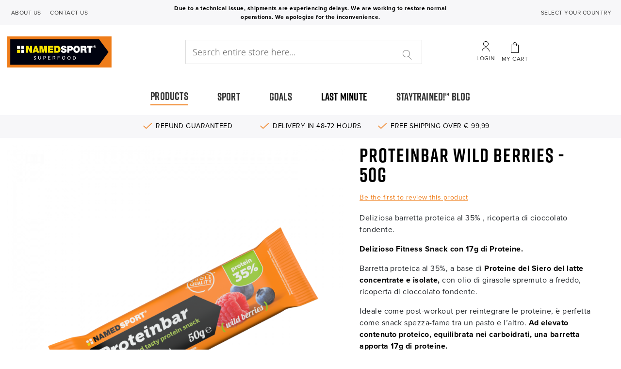

--- FILE ---
content_type: text/html; charset=UTF-8
request_url: https://www.namedsport.com/en/proteinbar-wild-berries-50g-1.html
body_size: 32232
content:
<!doctype html>
<html lang="en">
    <head prefix="og: http://ogp.me/ns# fb: http://ogp.me/ns/fb# product: http://ogp.me/ns/product#">
        <script>
    var BASE_URL = 'https\u003A\u002F\u002Fwww.namedsport.com\u002Fen\u002F';
    var require = {
        'baseUrl': 'https\u003A\u002F\u002Fwww.namedsport.com\u002Fstatic\u002Fversion1740994397\u002Ffrontend\u002FHTT\u002Fnamedsport2022\u002Fen_US'
    };</script>        <meta charset="utf-8"/>
<meta name="title" content="PROTEINBAR Wild Berries - 50g"/>
<meta name="description" content="
Deliziosa barretta proteica al 35% , ricoperta di cioccolato fondente.

Delizioso Fitness Snack con 17g di Proteine.
Barretta proteica al 35%, a base di Proteine del Siero del latte concentrate e isolate, con olio di girasole spremuto a freddo, ricop"/>
<meta name="robots" content="INDEX,FOLLOW"/>
<meta name="viewport" content="width=device-width, initial-scale=1"/>
<meta name="format-detection" content="telephone=no"/>
<meta name="google-site-verification" content="Wunxsuv6IQ05TXnfaT-ohPTb_dAek8qMPZzkZtJe6Qo"/>
<title>PROTEINBAR Wild Berries - 50g</title>
<link  rel="stylesheet" type="text/css"  media="all" href="https://www.namedsport.com/static/version1740994397/frontend/HTT/namedsport2022/en_US/mage/calendar.css" />
<link  rel="stylesheet" type="text/css"  media="all" href="https://www.namedsport.com/static/version1740994397/frontend/HTT/namedsport2022/en_US/css/styles-m.css" />
<link  rel="stylesheet" type="text/css"  media="all" href="https://www.namedsport.com/static/version1740994397/frontend/HTT/namedsport2022/en_US/font/style.css" />
<link  rel="stylesheet" type="text/css"  media="all" href="https://www.namedsport.com/static/version1740994397/frontend/HTT/namedsport2022/en_US/Amasty_LibSwiperJs/vendor/swiper/swiper.min.css" />
<link  rel="stylesheet" type="text/css"  media="all" href="https://www.namedsport.com/static/version1740994397/frontend/HTT/namedsport2022/en_US/Amasty_Storelocator/vendor/chosen/chosen.min.css" />
<link  rel="stylesheet" type="text/css"  media="all" href="https://www.namedsport.com/static/version1740994397/frontend/HTT/namedsport2022/en_US/MageWorx_SearchSuiteAutocomplete/css/searchsuiteautocomplete.css" />
<link  rel="stylesheet" type="text/css"  media="all" href="https://www.namedsport.com/static/version1740994397/frontend/HTT/namedsport2022/en_US/StripeIntegration_Payments/css/stripe_payments.css" />
<link  rel="stylesheet" type="text/css"  media="all" href="https://www.namedsport.com/static/version1740994397/frontend/HTT/namedsport2022/en_US/mage/gallery/gallery.css" />
<link  rel="stylesheet" type="text/css"  media="all" href="https://www.namedsport.com/static/version1740994397/frontend/HTT/namedsport2022/en_US/Anowave_Ec/css/ec.css" />
<link  rel="stylesheet" type="text/css"  media="screen and (min-width: 1025px)" href="https://www.namedsport.com/static/version1740994397/frontend/HTT/namedsport2022/en_US/css/styles-l.css" />
<link  rel="stylesheet" type="text/css"  media="print" href="https://www.namedsport.com/static/version1740994397/frontend/HTT/namedsport2022/en_US/css/print.css" />
<link  rel="stylesheet" type="text/css"  media="screen" href="https://www.namedsport.com/static/version1740994397/frontend/HTT/namedsport2022/en_US/css/namedsport.css" />
<link  rel="stylesheet" type="text/css"  media="all" href="//maxcdn.bootstrapcdn.com/font-awesome/4.5.0/css/font-awesome.min.css" />
<script  type="text/javascript"  src="https://www.namedsport.com/static/version1740994397/frontend/HTT/namedsport2022/en_US/requirejs/require.js"></script>
<script  type="text/javascript"  src="https://www.namedsport.com/static/version1740994397/frontend/HTT/namedsport2022/en_US/mage/requirejs/mixins.js"></script>
<script  type="text/javascript"  src="https://www.namedsport.com/static/version1740994397/frontend/HTT/namedsport2022/en_US/requirejs-config.js"></script>
<script  type="text/javascript"  src="https://www.namedsport.com/static/version1740994397/frontend/HTT/namedsport2022/en_US/Anowave_Ec/js/ec.js"></script>
<script  type="text/javascript"  src="https://www.namedsport.com/static/version1740994397/frontend/HTT/namedsport2022/en_US/Anowave_Ec4/js/ec4.js"></script>
<script  type="text/javascript"  src="https://www.namedsport.com/static/version1740994397/frontend/HTT/namedsport2022/en_US/Amasty_GeoipRedirect/js/storeCookieChecker.js"></script>
<script  type="text/javascript"  src="https://www.namedsport.com/static/version1740994397/frontend/HTT/namedsport2022/en_US/StripeIntegration_Payments/js/stripe_payments.js"></script>
<link rel="preload" as="font" crossorigin="anonymous" href="https://www.namedsport.com/static/version1740994397/frontend/HTT/namedsport2022/en_US/fonts/opensans/light/opensans-300.woff2" />
<link rel="preload" as="font" crossorigin="anonymous" href="https://www.namedsport.com/static/version1740994397/frontend/HTT/namedsport2022/en_US/fonts/opensans/regular/opensans-400.woff2" />
<link rel="preload" as="font" crossorigin="anonymous" href="https://www.namedsport.com/static/version1740994397/frontend/HTT/namedsport2022/en_US/fonts/opensans/semibold/opensans-600.woff2" />
<link rel="preload" as="font" crossorigin="anonymous" href="https://www.namedsport.com/static/version1740994397/frontend/HTT/namedsport2022/en_US/fonts/opensans/bold/opensans-700.woff2" />
<link rel="preload" as="font" crossorigin="anonymous" href="https://www.namedsport.com/static/version1740994397/frontend/HTT/namedsport2022/en_US/fonts/Luma-Icons.woff2" />
<link  rel="stylesheet" href="https://cdn.jsdelivr.net/npm/bootstrap@5.0.2/dist/css/bootstrap.min.css" />
<link  rel="stylesheet" type="text/css" href="//use.typekit.net/fca5zhc.css" />
<link  rel="icon" type="image/x-icon" href="https://www.namedsport.com/media/favicon/default/favicon_512.png" />
<link  rel="shortcut icon" type="image/x-icon" href="https://www.namedsport.com/media/favicon/default/favicon_512.png" />
<script data-cookieconsent="ignore">
    window.dataLayer = window.dataLayer || [];
    function gtag() {
        dataLayer.push(arguments);
    }
    gtag("consent", "default", {
        ad_storage: "denied",
        analytics_storage: "denied",
        functionality_storage: "denied",
        personalization_storage: "denied",
        security_storage: "granted",
        wait_for_update: 2000,
    });
    gtag("set", "ads_data_redaction", true);
    gtag("set", "url_passthrough", false);
</script>            <script type="text/x-magento-init">
        {
            "*": {
                "Magento_PageCache/js/form-key-provider": {}
            }
        }
    </script>
<style>
	.ec-gtm-cookie-directive > div { background: #ffffff; color: #000000; -webkit-border-radius: 8px; -moz-border-radius: 8px; -ms-border-radius: 8px; -o-border-radius: 8px; border-radius: 8px;  }
	.ec-gtm-cookie-directive > div > div > div a.action.accept,
    .ec-gtm-cookie-directive > div > div > div a.action.accept-all { color: #e97d2a; }
	.ec-gtm-cookie-directive > div > div > div .ec-gtm-cookie-directive-note-toggle { color: #e97d2a; }
    .ec-gtm-cookie-directive-segments { background: #ffffff; }
    .ec-gtm-cookie-directive-segments > div input[type="checkbox"] + label:before { border:1px solid #000000; }  
</style>
<script data-ommit="true">

	window.dataLayer = window.dataLayer || [];

		
	window.AEC = window.AEC || { version: "103.1.7"	};

		
	AEC.Const = 
	{
		TIMING_CATEGORY_ADD_TO_CART:		'Add To Cart Time',
		TIMING_CATEGORY_REMOVE_FROM_CART:	'Remove From Cart Time',
		TIMING_CATEGORY_PRODUCT_CLICK:		'Product Detail Click Time',
		TIMING_CATEGORY_CHECKOUT:			'Checkout Time',
		TIMING_CATEGORY_CHECKOUT_STEP:		'Checkout Step Time',
		TIMING_CATEGORY_PRODUCT_WISHLIST:	'Add to Wishlist Time',
		TIMING_CATEGORY_PRODUCT_COMPARE:	'Add to Compare Time'
	};

	AEC.Const.URL 					= 'https://www.namedsport.com/en/';
	AEC.Const.VARIANT_DELIMITER 	= '-';
	AEC.Const.VARIANT_DELIMITER_ATT = ':';

		
	AEC.Const.CHECKOUT_STEP_SHIPPING 	= 1;
	AEC.Const.CHECKOUT_STEP_PAYMENT  	= 2;
	AEC.Const.CHECKOUT_STEP_ORDER  		= 3;

		
	AEC.Const.DIMENSION_SEARCH = 6;

	
	AEC.Const.COOKIE_DIRECTIVE 								= false;
	AEC.Const.COOKIE_DIRECTIVE_SEGMENT_MODE 				= false;
	AEC.Const.COOKIE_DIRECTIVE_SEGMENT_MODE_EVENTS			= ["cookieConsentGranted"];	
	AEC.Const.COOKIE_DIRECTIVE_CONSENT_GRANTED_EVENT 		= "cookieConsentGranted";
	AEC.Const.COOKIE_DIRECTIVE_CONSENT_DECLINE_EVENT 		= "cookieConsentDeclined";

		
	AEC.Const.COOKIE_DIRECTIVE_CONSENT_GRANTED = AEC.CookieConsent.getConsent("cookieConsentGranted");

		
	AEC.Const.CATALOG_CATEGORY_ADD_TO_CART_REDIRECT_EVENT = "catalogCategoryAddToCartRedirect";

		
	AEC.Message = 
	{
		confirm: 			 true,
		confirmRemoveTitle:  "Are you sure?",
		confirmRemove: 		 "Are you sure you would like to remove this item from the shopping cart?"
	};
			
	AEC.storeName 			= "English";
	AEC.currencyCode	 	= "EUR";
	AEC.useDefaultValues 	= false;
	AEC.facebook 			= true;
	AEC.facebookInitParams 	= [];

		
	AEC.SUPER = [{"id":"207","label":"Size","code":"size_product","options":[{"value_index":"465","label":"Single Bar (50g)","product_super_attribute_id":"169","default_label":"Single Bar (50g)","store_label":"Single Bar (50g)","use_default_value":true},{"value_index":"469","label":"Box (12 x 50g)","product_super_attribute_id":"169","default_label":"Box (12 x 50g)","store_label":"Box (12 x 50g)","use_default_value":true}]}];

		
	AEC.CONFIGURABLE_SIMPLES = {"1836":{"id":"SP661\/B","name":"PROTEINBAR Wild Berries - 50g\/B","price":"39.480000"},"97":{"id":"SP661","name":"PROTEINBAR Wild Berries - 50g","price":"3.290000"}};

	
	AEC.BUNDLE = {"bundles":[],"options":[]};

	
	AEC.localStorage = true;

		
	AEC.summary = true;

	
	AEC.reset = false;
	
</script>
        	<!-- Facebook Pixel Code -->
<script>
  !function(f,b,e,v,n,t,s)
  {if(f.fbq)return;n=f.fbq=function(){n.callMethod?
  n.callMethod.apply(n,arguments):n.queue.push(arguments)};
  if(!f._fbq)f._fbq=n;n.push=n;n.loaded=!0;n.version='2.0';
  n.queue=[];t=b.createElement(e);t.async=!0;
  t.src=v;s=b.getElementsByTagName(e)[0];
  s.parentNode.insertBefore(t,s)}(window, document,'script',
  'https://connect.facebook.net/en_US/fbevents.js');
  fbq('init', '684456458409158');
  fbq('track', 'PageView');
</script>
<noscript><img height="1" width="1" style="display:none"
  src="https://www.facebook.com/tr?id=684456458409158&ev=PageView&noscript=1"
/></noscript>
<!-- End Facebook Pixel Code -->        
    <script data-ommit="true">

                        
            (() => 
            {
                let time = 0, loop = setInterval(() => 
            	{
                	time++;
                	
            		if ('undefined' !== typeof fbq)
            		{
            			AEC.EventDispatcher.trigger('ec.facebook.loaded', {});
    
            			clearInterval(loop);
            		}

            		if (time > 100)
            		{
                		console.log('Failed to detect ec.facebook.loaded event.');

                		clearInterval(loop);
            		}

            	}, 100);
            })();
            
    </script>
<script data-ommit="true">

    (summary => 
    {
    	if (summary)
    	{
        	let getSummary = (event) => 
        	{
            	AEC.Request.post("https:\/\/www.namedsport.com\/en\/datalayer\/index\/cart\/",{ event:event }, (response) => 
            	{
                	dataLayer.push(response);
               	});
            };

            ['ec.cookie.remove.item.data','ec.cookie.update.item.data','ec.cookie.add.data'].forEach(event => 
            {
            	AEC.EventDispatcher.on(event, (event => 
            	{
                	return () => 
                	{
                    	setTimeout(() => { getSummary(event); }, 2000);
                    };
                })(event));
            });
    	}
    })(AEC.summary);
    
</script>
<script data-ommit="true">

    if (AEC.GA4)
    {
    	AEC.GA4.enabled = true;

    	    	
    	AEC.GA4.conversion_event = "purchase";

    	    	
    	AEC.GA4.currency = "EUR";

    	    	
    	AEC.GA4.quote = [];
    }
    
</script><script data-ommit="true">

		
	window.dataLayer = window.dataLayer || [];

	
		
	var dataLayerTransport = (function()
	{
		var data = [];
		
		return {
			data:[],
			push: function(data)
			{
				this.data.push(data);
				
				return this;
			},
			serialize: function()
			{
				return this.data;
			}
		}	
	})();
	
</script><script data-ommit="true">

	/* Dynamic remarketing */
	window.google_tag_params = window.google_tag_params || {};

	/* Default pagetype */
	window.google_tag_params.ecomm_pagetype = 'product';

	/* Grouped products collection */
	window.G = [];

	/**
	 * Global revenue 
	 */
	window.revenue = 0;

	/**
	 * DoubleClick
	 */
	window.DoubleClick = 
	{
		DoubleClickRevenue:	 	0,
		DoubleClickTransaction: 0,
		DoubleClickQuantity: 	0
	};
	
	
	AEC.Cookie.visitor({"visitorLoginState":"Logged out","visitorLifetimeValue":0,"visitorExistingCustomer":"No","visitorType":"NOT LOGGED IN","currentStore":"English"}).push(dataLayer, false);

		
	dataLayer.push({ pageType: "product"});
	
</script>
	<script data-ommit="true">

		
				
    		window.google_tag_params.ecomm_pagetype 	= 'product';
    		window.google_tag_params.ecomm_category 	= 'Products/Protein bars';
    		window.google_tag_params.ecomm_prodid		= 'SP661-CONF';
    		window.google_tag_params.ecomm_totalvalue 	=  3.29;
    		window.google_tag_params.returnCustomer 	=  false;

    	
		
    		window.google_tag_params.dynx_pagetype 		= 'offerdetail';
    		window.google_tag_params.dynx_itemid 		= window.google_tag_params.ecomm_prodid;
    		window.google_tag_params.dynx_totalvalue 	= window.google_tag_params.ecomm_totalvalue;
		
				
		
		(payload => 
		{
			AEC.CookieConsent.queue(() => 
			{
				AEC.Cookie.detail(payload).push(dataLayer);
				
			}).process();

						
			dataLayerTransport.push(payload);

            
            document.addEventListener("DOMContentLoaded", () => 
            {
            	let impressions = (function()
            	{
            		var impressions = [], trace = {};
            
            		document.querySelectorAll('[data-event=productClick]').forEach(element => 
            		{
            			var entity = 
            			{
            				id: 				   element.dataset.id,
            				name: 				   element.dataset.name,
            				category:			   element.dataset.category,
            				brand:				   element.dataset.brand,
            				list:				   element.dataset.list,
            				price:		parseFloat(element.dataset.price),
            				position: 	parseFloat(element.dataset.position),
            				remarketingFacebookId: element.dataset.remarketingFacebookId,
            				remarketingAdwordsId:  element.dataset.remarketingAdwordsId,
            			};
            
                    	var attributes = element.dataset.attributes;
            
                    	if (attributes)
            	        {
                	        Object.entries(JSON.parse(attributes)).forEach(([key, value]) => 
                	        {
                    	        entity[key] = value;
                	        });
                	    }

                	    if (!trace.hasOwnProperty(entity.id))
                	    {
                    	    trace[entity.id] = true;
                    	    
            				impressions.push(entity);
                	    }
                	});
            
            		return impressions;
            	})();

            	if (impressions.length)
            	{
            		let data = {"ecommerce":{"currencyCode":"EUR","actionField":{"list":"Mixed Products"}},"event":"impression"};

            	    data.ecommerce['impressions'] = impressions;

            	    AEC.CookieConsent.queue(() => 
        			{
            			AEC.Cookie.impressions(data).push(dataLayer);
            			
        			}).process();
            	}
            });
            
		})({"ecommerce":{"currencyCode":"EUR","detail":{"actionField":{"list":"Protein bars"},"products":[{"id":"SP661-CONF","name":"PROTEINBAR Wild Berries - 50g","price":3.29,"brand":"NamedSport>","category":"Products\/Protein bars","dimension10":"In stock","quantity":1}]},"impressions":[]},"currentStore":"English"});
		

				
		window.G = [];

		
			(() => 
			{
				let callback = () => 
				{
					fbq('track', 'ViewContent', {"content_type":"product","content_name":"PROTEINBAR Wild Berries - 50g","content_category":"Products\/Protein bars","content_ids":"SP661-CONF","currency":"EUR","value":3.29}, { eventID: AEC.UUID.generate({ event: 'ViewContent' }) });
				}; 

				if (AEC.Const.COOKIE_DIRECTIVE)
	    		{
	    			AEC.CookieConsent.queue(() => 
	    			{
	    				AEC.EventDispatcher.on('ec.facebook.loaded', callback);
	    			});
	    		}
	    		else 
	    		{
	    			AEC.EventDispatcher.on('ec.facebook.loaded', callback);
	    		}
	    		
			})();

    		

			</script>


<!-- Google Tag Manager -->
<script>(function(w,d,s,l,i){w[l]=w[l]||[];w[l].push({'gtm.start':
new Date().getTime(),event:'gtm.js'});var f=d.getElementsByTagName(s)[0],
j=d.createElement(s),dl=l!='dataLayer'?'&l='+l:'';j.async=true;j.src=
'https://www.googletagmanager.com/gtm.js?id='+i+dl;f.parentNode.insertBefore(j,f);
})(window,document,'script','dataLayer','GTM-N7WGPWP');</script>
<!-- End Google Tag Manager -->
<script data-ommit="true">

    	
</script>
<script data-ommit="true">AEC.Bind.apply({"performance":false})</script>
<link rel="stylesheet" type="text/css" media="all" href="https://maxcdn.bootstrapcdn.com/font-awesome/latest/css/font-awesome.min.css">

<meta property="og:type" content="product" />
<meta property="og:title"
      content="PROTEINBAR&#x20;Wild&#x20;Berries&#x20;-&#x20;50g" />
<meta property="og:image"
      content="https://www.namedsport.com/media/catalog/product/cache/0c8a16e32baf3ba4ab95a1a0f519f3dd/p/r/proteinbar_wildberries_threesixty0000_2.png" />
<meta property="og:description"
      content="" />
<meta property="og:url" content="https://www.namedsport.com/en/proteinbar-wild-berries-50g-1.html" />
    <meta property="product:price:amount" content="3.29"/>
    <meta property="product:price:currency"
      content="EUR"/>

<!-- Magic 360 Magento 2 module version v1.7.2 [v1.6.91:v4.6.12] -->
<script type="text/javascript">window["mgctlbx$Pltm"] = "Magento 2";</script>
<link type="text/css" href="https://www.namedsport.com/static/version1740994397/frontend/HTT/namedsport2022/en_US/MagicToolbox_Magic360/css/magic360.css" rel="stylesheet" media="screen" />
<link type="text/css" href="https://www.namedsport.com/static/version1740994397/frontend/HTT/namedsport2022/en_US/MagicToolbox_Magic360/css/magic360.module.css" rel="stylesheet" media="screen" />
<script type="text/javascript" src="https://www.namedsport.com/static/version1740994397/frontend/HTT/namedsport2022/en_US/MagicToolbox_Magic360/js/magic360.js"></script>
<script type="text/javascript">
	Magic360Options = {
		'rows':1,
		'columns':36,
		'magnify':false,
		'magnifier-width':'80%',
		'magnifier-shape':'inner',
		'fullscreen':true,
		'spin':'drag',
		'autospin-direction':'clockwise',
		'sensitivityX':50,
		'sensitivityY':50,
		'mousewheel-step':1,
		'autospin-speed':3600,
		'smoothing':true,
		'autospin':'once',
		'autospin-start':'load,hover',
		'autospin-stop':'click',
		'initialize-on':'load',
		'start-column':1,
		'start-row':'auto',
		'loop-column':true,
		'loop-row':false,
		'reverse-column':false,
		'reverse-row':false,
		'column-increment':1,
		'row-increment':1,
		'hint':true
	}
</script>
<script type="text/javascript">
	Magic360Lang = {
		'loading-text':'Loading...',
		'fullscreen-loading-text':'Loading large spin...',
		'hint-text':'Drag to spin',
		'mobile-hint-text':'Swipe to spin'
	}
</script>
    </head>
    <body data-container="body"
          data-mage-init='{"loaderAjax": {}, "loader": { "icon": "https://www.namedsport.com/static/version1740994397/frontend/HTT/namedsport2022/en_US/images/loader-2.gif"}}'
        class="storeview_www_en hide-registration-note page-product-configurable catalog-product-view product-proteinbar-wild-berries-50g-1 page-layout-1column" id="html-body">
        
<script type="text/x-magento-init">
    {
        "*": {
            "Magento_PageBuilder/js/widget-initializer": {
                "config": {"[data-content-type=\"slider\"][data-appearance=\"default\"]":{"Magento_PageBuilder\/js\/content-type\/slider\/appearance\/default\/widget":false},"[data-content-type=\"map\"]":{"Magento_PageBuilder\/js\/content-type\/map\/appearance\/default\/widget":false},"[data-content-type=\"row\"]":{"Magento_PageBuilder\/js\/content-type\/row\/appearance\/default\/widget":false},"[data-content-type=\"tabs\"]":{"Magento_PageBuilder\/js\/content-type\/tabs\/appearance\/default\/widget":false},"[data-content-type=\"slide\"]":{"Magento_PageBuilder\/js\/content-type\/slide\/appearance\/default\/widget":{"buttonSelector":".pagebuilder-slide-button","showOverlay":"hover","dataRole":"slide"}},"[data-content-type=\"banner\"]":{"Magento_PageBuilder\/js\/content-type\/banner\/appearance\/default\/widget":{"buttonSelector":".pagebuilder-banner-button","showOverlay":"hover","dataRole":"banner"}},"[data-content-type=\"buttons\"]":{"Magento_PageBuilder\/js\/content-type\/buttons\/appearance\/inline\/widget":false},"[data-content-type=\"products\"][data-appearance=\"carousel\"]":{"Magento_PageBuilder\/js\/content-type\/products\/appearance\/carousel\/widget":false}},
                "breakpoints": {"desktop":{"label":"Desktop","stage":true,"default":true,"class":"desktop-switcher","icon":"Magento_PageBuilder::css\/images\/switcher\/switcher-desktop.svg","conditions":{"min-width":"1024px"},"options":{"products":{"default":{"slidesToShow":"5"}}}},"tablet":{"conditions":{"max-width":"1024px","min-width":"768px"},"options":{"products":{"default":{"slidesToShow":"4"},"continuous":{"slidesToShow":"3"}}}},"mobile":{"label":"Mobile","stage":true,"class":"mobile-switcher","icon":"Magento_PageBuilder::css\/images\/switcher\/switcher-mobile.svg","media":"only screen and (max-width: 768px)","conditions":{"max-width":"768px","min-width":"640px"},"options":{"products":{"default":{"slidesToShow":"3"}}}},"mobile-small":{"conditions":{"max-width":"640px"},"options":{"products":{"default":{"slidesToShow":"2"},"continuous":{"slidesToShow":"1"}}}}}            }
        }
    }
</script>

<div class="cookie-status-message" id="cookie-status">
    The store will not work correctly in the case when cookies are disabled.</div>
<script type="text/x-magento-init">
    {
        "*": {
            "cookieStatus": {}
        }
    }
</script>

<script type="text/x-magento-init">
    {
        "*": {
            "mage/cookies": {
                "expires": null,
                "path": "\u002Fen",
                "domain": ".www.namedsport.com",
                "secure": false,
                "lifetime": "3600"
            }
        }
    }
</script>
    <noscript>
        <div class="message global noscript">
            <div class="content">
                <p>
                    <strong>JavaScript seems to be disabled in your browser.</strong>
                    <span>
                        For the best experience on our site, be sure to turn on Javascript in your browser.                    </span>
                </p>
            </div>
        </div>
    </noscript>

<script>
    window.cookiesConfig = window.cookiesConfig || {};
    window.cookiesConfig.secure = true;
</script><script>    require.config({
        map: {
            '*': {
                wysiwygAdapter: 'mage/adminhtml/wysiwyg/tiny_mce/tinymce4Adapter'
            }
        }
    });</script><script>
    require.config({
        paths: {
            googleMaps: 'https\u003A\u002F\u002Fmaps.googleapis.com\u002Fmaps\u002Fapi\u002Fjs\u003Fv\u003D3\u0026key\u003D'
        },
        config: {
            'Magento_PageBuilder/js/utils/map': {
                style: ''
            },
            'Magento_PageBuilder/js/content-type/map/preview': {
                apiKey: '',
                apiKeyErrorMessage: 'You\u0020must\u0020provide\u0020a\u0020valid\u0020\u003Ca\u0020href\u003D\u0027https\u003A\u002F\u002Fwww.namedsport.com\u002Fen\u002Fadminhtml\u002Fsystem_config\u002Fedit\u002Fsection\u002Fcms\u002F\u0023cms_pagebuilder\u0027\u0020target\u003D\u0027_blank\u0027\u003EGoogle\u0020Maps\u0020API\u0020key\u003C\u002Fa\u003E\u0020to\u0020use\u0020a\u0020map.'
            },
            'Magento_PageBuilder/js/form/element/map': {
                apiKey: '',
                apiKeyErrorMessage: 'You\u0020must\u0020provide\u0020a\u0020valid\u0020\u003Ca\u0020href\u003D\u0027https\u003A\u002F\u002Fwww.namedsport.com\u002Fen\u002Fadminhtml\u002Fsystem_config\u002Fedit\u002Fsection\u002Fcms\u002F\u0023cms_pagebuilder\u0027\u0020target\u003D\u0027_blank\u0027\u003EGoogle\u0020Maps\u0020API\u0020key\u003C\u002Fa\u003E\u0020to\u0020use\u0020a\u0020map.'
            },
        }
    });
</script>

<script>
    require.config({
        shim: {
            'Magento_PageBuilder/js/utils/map': {
                deps: ['googleMaps']
            }
        }
    });
</script>
<!-- Google Tag Manager (noscript) -->
<noscript><iframe src="https://www.googletagmanager.com/ns.html?id=GTM-N7WGPWP"
height="0" width="0" style="display:none;visibility:hidden"></iframe></noscript>
<!-- End Google Tag Manager (noscript) -->

<div class="page-wrapper"><header class="page-header"><div class="panel wrapper"><div class="panel header"><div class="row header-top-menu">
    <div class="col-sm-3 header-top-left hidden-xs">
                    <p><link href="https://use.fontawesome.com/releases/v5.4.1/css/all.css" rel="stylesheet" crossorigin="anonymous" /></p>
<ul>
<ul>
<ul>
<li><a href="https://www.namedsport.com/en/mission">ABOUT US</a></li>
<li><a href="https://www.namedsport.com/en/contact">CONTACT US</a></li>
</ul>
</ul>
</ul>                </div>
                <!-- /col-left -->

                <!-- col-center -->
                <div class="col-md-6 header-top-center">
                    <div data-content-type="html" data-appearance="default" data-element="main" data-decoded="true"><p style="text-align: center;"><strong><span style="color: #ff6600;"><span><strong><strong>Due to a technical issue, shipments are experiencing delays. We are working to restore normal operations. We apologize for the inconvenience.</strong></strong></span></span></strong></p>
<style xml="space"><!--
.header-top-center a strong {
    color: #ef7d1a !important;
}
--></style></div>                </div>
                <!-- /col-center -->
                <div id="popup_country" style="display:none;">
                    <button class="action-close" data-role="closeBtn" type="button">
                        <span>Close</span>
                    </button>


                    <h4 class="text-center text-uppercase title-arrow">SELECT YOUR COUNTRY:</h4>


                    <div class="row country_list">
                        <div class="col-sm-3 col-sm-offset-2 text-left">
                            <ul>
                                <li><a  href="\de">Austria</a></li>
                                <li><a  href="\fr">Belgium</a></li>
                                <li><a  href="\en">Bulgaria</a></li>
                                <li><a  href="https://namedsport.hr/">Croatia</a></li>
                                <li><a  href="\en">Czech Republic</a></li>
                                <li><a  href="\en">Denmark</a></li>
                                <li><a  href="\en">Estonia</a></li>
                                <li><a  href="\en">Finland</a></li>
                                <li><a  href="\fr">France</a></li>
                                <li><a  href="\de">Germany</a></li>
                            </ul>
                        </div>
                        <div class="col-sm-3 text-left">
                            <ul>
                                <li><a  href="\en">Greece</a></li>
                                <li><a  href="\en">Hungary</a></li>

                                <li><a  href="\it">Italy</a></li>
                                <li><a  href="\en">Latvia</a></li>
                                <li><a  href="\en">Lithuania</a></li>
                                <li><a  href="\en">Luxembourg</a></li>
                                <!--li><a  href="\en">Malta</a></li-->
                                <li><a  href="\en">Netherlands</a></li>
                                <li><a  href="\en">Poland</a></li>
                            </ul>
                        </div>
                        <div class="col-sm-3 text-left">
                            <ul>
                                <li><a  href="\pt">Portugal</a></li>
                                <li><a  href="\en">Romania</a></li>
                                <li><a  href="\en">Slovakia</a></li>
                                <li><a  href="\en">Slovenia</a></li>
                                <li><a  href="\za">South Africa</a></li>
                                <li><a  href="\es">Spain</a></li>
                                <li><a  href="\en">Sweden</a></li>
                                <li><a  href="\uk">United Kingdom</a></li>
                            </ul>
                        </div>


                    </div>
                    <div class="row language_desc">
                        <div class="col-sm-10 col-sm-offset-1">
                            Changing your country / region will give you the correct pricing, delivery time, and shipping costs for your destination.
                            Please be aware that the price for an item may vary based on your shipping destination to reflect local market pricing.
                        </div>
                    </div>
                </div>
                <!-- col-right -->
                <div class="col-md-3 header-top-right text-right">
                                                            <!-- popup -->
                    <a id="country_select">SELECT YOUR COUNTRY</a>
                    <script>
                        require(
                            [
                                'jquery',
                                'Magento_Ui/js/modal/modal'
                            ],
                            function(
                                $,
                                modal
                            ) {
                                var options = {
                                    type: 'popup',
                                    responsive: true,
                                    innerScroll: true,
                                    modalClass: 'country_selection',
                                    buttons: false
                                };

                                var popup = modal(options, jQuery('#popup_country'));
                                jQuery("#country_select").click(function(){
                                    jQuery("#popup_country").modal("openModal");
                                });
                                jQuery("#country_select_mobile").click(function(){
                                    jQuery("#popup_country").modal("openModal");
                                });
                            }
                        );
                    </script>

                </div>
                <!-- /col-right -->

            </div>
 
    <!-- /top-header -->




<a class="action skip contentarea"
   href="#contentarea">
    <span>
        Skip to Content    </span>
</a>
</div></div><div class="header content"><span data-action="toggle-nav" class="action nav-toggle"><span>Toggle Nav</span></span>
<a
    class="logo"
    href="https://www.namedsport.com/en/"
    title="NAMEDSPORT&gt;&#x20;SUPERFOOD"
    aria-label="store logo">
    <img src="https://www.namedsport.com/media/logo/default/namedsport_logo.png"
         title="NAMEDSPORT&gt;&#x20;SUPERFOOD"
         alt="NAMEDSPORT&gt;&#x20;SUPERFOOD"
            width="170"                />
</a>

<div data-block="minicart" class="minicart-wrapper">
    <a class="action showcart" href="https://www.namedsport.com/en/checkout/cart/"
       data-bind="scope: 'minicart_content'">
        <span class="text">My Cart</span>
        <span class="counter qty empty"
              data-bind="css: { empty: !!getCartParam('summary_count') == false && !isLoading() },
               blockLoader: isLoading">
            <span class="counter-number"><!-- ko text: getCartParam('summary_count') --><!-- /ko --></span>
            <span class="counter-label">
            <!-- ko if: getCartParam('summary_count') -->
                <!-- ko text: getCartParam('summary_count') --><!-- /ko -->
                <!-- ko i18n: 'items' --><!-- /ko -->
            <!-- /ko -->
            </span>
        </span>
    </a>
            <div class="block block-minicart"
             data-role="dropdownDialog"
             data-mage-init='{"dropdownDialog":{
                "appendTo":"[data-block=minicart]",
                "triggerTarget":".showcart",
                "timeout": "2000",
                "closeOnMouseLeave": false,
                "closeOnEscape": true,
                "triggerClass":"active",
                "parentClass":"active",
                "buttons":[]}}'>
            <div id="minicart-content-wrapper" data-bind="scope: 'minicart_content'">
                <!-- ko template: getTemplate() --><!-- /ko -->
            </div>
                    </div>
        <script>window.checkout = {"shoppingCartUrl":"https:\/\/www.namedsport.com\/en\/checkout\/cart\/","checkoutUrl":"https:\/\/www.namedsport.com\/en\/checkout\/","updateItemQtyUrl":"https:\/\/www.namedsport.com\/en\/checkout\/sidebar\/updateItemQty\/","removeItemUrl":"https:\/\/www.namedsport.com\/en\/checkout\/sidebar\/removeItem\/","imageTemplate":"Magento_Catalog\/product\/image_with_borders","baseUrl":"https:\/\/www.namedsport.com\/en\/","minicartMaxItemsVisible":5,"websiteId":"8","maxItemsToDisplay":10,"storeId":"2","storeGroupId":"8","customerLoginUrl":"https:\/\/www.namedsport.com\/en\/customer\/account\/login\/referer\/aHR0cHM6Ly93d3cubmFtZWRzcG9ydC5jb20vZW4vcHJvdGVpbmJhci13aWxkLWJlcnJpZXMtNTBnLTEuaHRtbA%2C%2C\/","isRedirectRequired":false,"autocomplete":"off","captcha":{"user_login":{"isCaseSensitive":false,"imageHeight":50,"imageSrc":"","refreshUrl":"https:\/\/www.namedsport.com\/en\/captcha\/refresh\/","isRequired":false,"timestamp":1765805959}}}</script>    <script type="text/x-magento-init">
    {
        "[data-block='minicart']": {
            "Magento_Ui/js/core/app": {"components":{"minicart_content":{"children":{"subtotal.container":{"children":{"subtotal":{"children":{"subtotal.totals":{"config":{"display_cart_subtotal_incl_tax":1,"display_cart_subtotal_excl_tax":0,"template":"Magento_Tax\/checkout\/minicart\/subtotal\/totals"},"children":{"subtotal.totals.msrp":{"component":"Magento_Msrp\/js\/view\/checkout\/minicart\/subtotal\/totals","config":{"displayArea":"minicart-subtotal-hidden","template":"Magento_Msrp\/checkout\/minicart\/subtotal\/totals"}}},"component":"Magento_Tax\/js\/view\/checkout\/minicart\/subtotal\/totals"}},"component":"uiComponent","config":{"template":"Magento_Checkout\/minicart\/subtotal"}}},"component":"uiComponent","config":{"displayArea":"subtotalContainer"}},"item.renderer":{"component":"Magento_Checkout\/js\/view\/cart-item-renderer","config":{"displayArea":"defaultRenderer","template":"Magento_Checkout\/minicart\/item\/default"},"children":{"item.image":{"component":"Magento_Catalog\/js\/view\/image","config":{"template":"Magento_Catalog\/product\/image","displayArea":"itemImage"}},"checkout.cart.item.price.sidebar":{"component":"uiComponent","config":{"template":"Magento_Checkout\/minicart\/item\/price","displayArea":"priceSidebar"}}}},"extra_info":{"component":"uiComponent","config":{"displayArea":"extraInfo"}},"promotion":{"component":"uiComponent","config":{"displayArea":"promotion"}}},"config":{"itemRenderer":{"default":"defaultRenderer","simple":"defaultRenderer","virtual":"defaultRenderer"},"template":"Magento_Checkout\/minicart\/content"},"component":"Magento_Checkout\/js\/view\/minicart"}},"types":[]}        },
        "*": {
            "Magento_Ui/js/block-loader": "https\u003A\u002F\u002Fwww.namedsport.com\u002Fstatic\u002Fversion1740994397\u002Ffrontend\u002FHTT\u002Fnamedsport2022\u002Fen_US\u002Fimages\u002Floader\u002D1.gif"
        }
    }
    </script>
</div>
<div class="block block-search">
    <div class="block block-title"><strong>Search</strong></div>
    <div class="block block-content">
        <form class="form minisearch" id="search_mini_form"
              action="https://www.namedsport.com/en/catalogsearch/result/" method="get">
            <div class="field search">
                <label class="label" for="search" data-role="minisearch-label">
                    <span>Search</span>
                </label>
                <div class="control">
                    <input id="search"
                           data-mage-init='{
                            "quickSearch": {
                                "formSelector": "#search_mini_form",
                                "url": "https://www.namedsport.com/en/search/ajax/suggest/",
                                "destinationSelector": "#search_autocomplete",
                                "minSearchLength": "3"
                            }
                        }'
                           type="text"
                           name="q"
                           value=""
                           placeholder="Search&#x20;entire&#x20;store&#x20;here..."
                           class="input-text"
                           maxlength="128"
                           role="combobox"
                           aria-haspopup="false"
                           aria-autocomplete="both"
                           autocomplete="off"
                           aria-expanded="false"/>
                    <div id="search_autocomplete" class="search-autocomplete"></div>
                    <div class="nested">
    <a class="action advanced" href="https://www.namedsport.com/en/catalogsearch/advanced/" data-action="advanced-search">
        Advanced Search    </a>
</div>

<div data-bind="scope: 'searchsuiteautocomplete_form'">
    <!-- ko template: getTemplate() --><!-- /ko -->
</div>

<script type="text/x-magento-init">
{
    "*": {
        "Magento_Ui/js/core/app": {
            "components": {
                "searchsuiteautocomplete_form": {
                    "component": "MageWorx_SearchSuiteAutocomplete/js/autocomplete"
                },
                "searchsuiteautocompleteBindEvents": {
                    "component": "MageWorx_SearchSuiteAutocomplete/js/bindEvents",
                    "config": {
                        "searchFormSelector": "#search_mini_form, #search_mini_form_short",
                        "searchButtonSelector": "button.btn_search, button.btn_search_short",
                        "inputSelector": "#search, #search_short, #mobile_search, .minisearch input[type=\"text\"]",
                        "searchDelay": "500"
                    }
                },
                "searchsuiteautocompleteDataProvider": {
                    "component": "MageWorx_SearchSuiteAutocomplete/js/dataProvider",
                    "config": {
                        "url": "https://www.namedsport.com/en/mageworx_searchsuiteautocomplete/ajax/index/"
                    }
                }
            }
        }
    }
}
</script>                </div>
            </div>
            <div class="actions">
                <button type="submit"
                        title="Search"
                        class="action search"
                        aria-label="Search"
                >
                    <span>Search</span>
                </button>
            </div>
        </form>
    </div>
</div>
<ul class="compare wrapper"><li class="item link compare" data-bind="scope: 'compareProducts'" data-role="compare-products-link">
    <a class="action compare no-display" title="Compare&#x20;Products"
       data-bind="attr: {'href': compareProducts().listUrl}, css: {'no-display': !compareProducts().count}"
    >
        Compare Products        <span class="counter qty" data-bind="text: compareProducts().countCaption"></span>
    </a>
</li>
<script type="text/x-magento-init">
{"[data-role=compare-products-link]": {"Magento_Ui/js/core/app": {"components":{"compareProducts":{"component":"Magento_Catalog\/js\/view\/compare-products"}}}}}
</script>
</ul><div class="img-sponsor" data-content-type="html" data-appearance="default" data-element="main" data-decoded="true"><!--<a href="https://www.namedsport.com/en/sponsorship"><img src="https://www.namedsport.com/media/wysiwyg/gif_loghi_header_2024.gif" alt="Official sponsor Namedsport" /></a>--!><meta name="facebook-domain-verification" content="xjr0z2kxxtg0870desv9g07r15qyvt" />
<style>
.contact-index-index .page-title-wrapper {
    background-image: url('https://www.namedsport.com/media/wysiwyg/Testata_LandingPage_Desktop_2560x1280.jpg')!important;}
.img-sponsor{height:110px;}
</style>
<!--
https://www.namedsport.com/media/wysiwyg/gif_loghi_header_2023_v02.gif
--></div><ul class="header links">    <li class="greet welcome" data-bind="scope: 'customer'">
        <!-- ko if: customer().fullname  -->
        <span class="logged-in"
              data-bind="text: new String('Welcome, %1!').replace('%1', customer().fullname)">
        </span>
        <!-- /ko -->
        <!-- ko ifnot: customer().fullname  -->
        <span class="not-logged-in"
              data-bind="html: 'Welcome&#x21;'"></span>
                <!-- /ko -->
    </li>
    <script type="text/x-magento-init">
    {
        "*": {
            "Magento_Ui/js/core/app": {
                "components": {
                    "customer": {
                        "component": "Magento_Customer/js/view/customer"
                    }
                }
            }
        }
    }
    </script>
<li class="link storelocator-link">
  <a href="https://www.namedsport.com/en/storelocator">Storelocator</a>
</li>
  <li class="link authorization-link" data-label="or">
    <a href="https://www.namedsport.com/en/customer/account/login">Login</a>
  </li>
<li><a href="https://www.namedsport.com/en/" id="id7dRGb8rW" >storelocator</a></li><li><a href="https://www.namedsport.com/en/customer/account/create/" id="idsoaDHNcY" >Create an Account</a></li></ul></div></header>    <div class="sections nav-sections">
                <div class="section-items nav-sections-items"
             data-mage-init='{"tabs":{"openedState":"active"}}'>
                                            <div class="section-item-title nav-sections-item-title"
                     data-role="collapsible">
                    <a class="nav-sections-item-switch"
                       data-toggle="switch" href="#store.menu">
                        Menu                    </a>
                </div>
                <div class="section-item-content nav-sections-item-content"
                     id="store.menu"
                     data-role="content">
                                <div class="menus navigation__mobile">
        <div class="chiudi_menu_mobile"></div>
        <nav class="menus navigation_mobile  container maincontent-width">
            <ul class="menus navigation_mobile__list">
                                                    
                    <li class="menus navigation_mobile__item  menus navigation_mobile__item--parent prima-voce-bold nav_0  item_color_0">
                        <a
    href="https://www.namedsport.com/en/products.html"
    class="mega-menu__link"
     data-menu="menu-11">
    PRODUCTS</a>

                                <div  class="list mega-menu__inner-list mega-menu__inner-list--level1" data-menu="menu-11">
      <ul class="container d-flex">
                            <li  class="list__item mega-menu__inner-item mega-menu__inner-item--level1 nav--1 category-item">
            
<div class="category-child-list">
      <div class="category-child-list__item">
      <a href="https://www.namedsport.com/en/products/athlete-gear-merchandising.html">
        Athlete gear & Merchandising      </a>
    </div>
      <div class="category-child-list__item">
      <a href="https://www.namedsport.com/en/products/drink.html">
        Drink      </a>
    </div>
      <div class="category-child-list__item">
      <a href="https://www.namedsport.com/en/products/energy-bars.html">
        Energy bars      </a>
    </div>
      <div class="category-child-list__item">
      <a href="https://www.namedsport.com/en/products/protein-bars.html">
        Protein bars      </a>
    </div>
      <div class="category-child-list__item">
      <a href="https://www.namedsport.com/en/products/energy.html">
        Energy      </a>
    </div>
      <div class="category-child-list__item">
      <a href="https://www.namedsport.com/en/products/gel.html">
        Gel      </a>
    </div>
      <div class="category-child-list__item">
      <a href="https://www.namedsport.com/en/products/weight-control.html">
        Weight Control      </a>
    </div>
      <div class="category-child-list__item">
      <a href="https://www.namedsport.com/en/products/proteins.html">
        Proteins      </a>
    </div>
      <div class="category-child-list__item">
      <a href="https://www.namedsport.com/en/products/well-being.html">
        Well Being      </a>
    </div>
      <div class="category-child-list__item">
      <a href="https://www.namedsport.com/en/products/shot-pump.html">
        Shot & pump      </a>
    </div>
      <div class="category-child-list__item">
      <a href="https://www.namedsport.com/en/products/amino-acids.html">
        Amino Acids      </a>
    </div>
      <div class="category-child-list__item">
      <a href="https://www.namedsport.com/en/products/minerals.html">
        Minerals      </a>
    </div>
      <div class="category-child-list__item">
      <a href="https://www.namedsport.com/en/products/vitamins.html">
        Vitamins      </a>
    </div>
      <div class="category-child-list__item">
      <a href="https://www.namedsport.com/en/products/vegan.html">
        Vegan      </a>
    </div>
      <div class="category-child-list__item">
      <a href="https://www.namedsport.com/en/products/vegetarian.html">
        Vegetarian      </a>
    </div>
      <div class="category-child-list__item">
      <a href="https://www.namedsport.com/en/products/prodotti-multipack.html">
        Multipack      </a>
    </div>
      <div class="category-child-list__item">
      <a href="https://www.namedsport.com/en/products/omega-3.html">
        Omega 3      </a>
    </div>
      
  
  
      <!--
    <div class="category-child-list__item">
      <a href="https://www.namedsport.com/en/gift-card.html">
        Gift Card
      </a>
    </div>
    -->
    <div class="category-child-list__item">
      <a href="https://www.namedsport.com/en/products.html">
        All Products      </a>
    </div>
  
  
  
  
  




</div>
                                    </li>
                            <li  class="list__item mega-menu__inner-item mega-menu__inner-item--level1 nav--2 category-item hidden-xs">
            <div data-content-type="html" data-appearance="default" data-element="main" data-decoded="true"><div class="row spot-megamenu">
<div class="col-sm-5"><img src="https://www.namedsport.com/media/wysiwyg/StarWhey_900x900.png" alt="Star Whey" /></div>
<div class="col-sm-7">
<h6>NAMEDSPORT&gt; ESSENTIALS</h6>
<h5>STAR WHEY&gt;</h5>
<ul class="ul-arrow">
<li style="line-height: normal;"><span style="font-size: 1rem; font-weight: 400;">100% Whey Protein Isolate</span></li>
<li style="line-height: normal;"><span style="font-size: 1rem; font-weight: 400;">Ideal in the recovery phase</span></li>
<li style="line-height: normal;"><span style="font-size: 1rem; font-weight: 400;">Low sugar and low fat</span></li>
<li style="line-height: normal;"><span style="font-size: 1rem; font-weight: 400;">Fast absorption</span></li>
<li style="line-height: normal;"><span style="font-size: 1rem; font-weight: 400;">Easy to digest</span></li>
</ul>
<a title="HydraFit Zero" href="https://www.namedsport.com/en/star-whey-isolate-sub-chocolate-750g.html">DISCOVER MORE</a></div>
</div></div>                                    </li>
              </ul>
    </div>
                    </li>
                                                        
                    <li class="menus navigation_mobile__item  menus navigation_mobile__item--parent nav_0  item_color_1">
                        <a
    href="https://www.namedsport.com/en/sports.html"
    class="mega-menu__link"
     data-menu="menu-15">
    SPORT</a>

                                <div  class="list mega-menu__inner-list mega-menu__inner-list--level1" data-menu="menu-15">
      <ul class="container d-flex">
                            <li  class="list__item mega-menu__inner-item mega-menu__inner-item--level1 nav--1 category-item">
            
<div class="category-child-list">
      <div class="category-child-list__item">
      <a href="https://www.namedsport.com/en/sport/cycling.html">
        Cycling      </a>
    </div>
      <div class="category-child-list__item">
      <a href="https://www.namedsport.com/en/sport/running.html">
        Running      </a>
    </div>
      <div class="category-child-list__item">
      <a href="https://www.namedsport.com/en/sport/team-sports.html">
        Team Sports      </a>
    </div>
      <div class="category-child-list__item">
      <a href="https://www.namedsport.com/en/sport/crossfit.html">
        Crossfit      </a>
    </div>
      <div class="category-child-list__item">
      <a href="https://www.namedsport.com/en/sport/fitness.html">
        Fitness      </a>
    </div>
      <div class="category-child-list__item">
      <a href="https://www.namedsport.com/en/sport/body-building.html">
        Bodybuilding      </a>
    </div>
      <div class="category-child-list__item">
      <a href="https://www.namedsport.com/en/sport/triathlon.html">
        Triathlon      </a>
    </div>
      <div class="category-child-list__item">
      <a href="https://www.namedsport.com/en/sport/swimming.html">
        Swimming      </a>
    </div>
      
  
  
  
  
  
  
  




</div>
                                    </li>
              </ul>
    </div>
                    </li>
                                                        
                    <li class="menus navigation_mobile__item  menus navigation_mobile__item--parent nav_0  item_color_2">
                        <a
    href="https://www.namedsport.com/en/goals.html"
    class="mega-menu__link"
     data-menu="menu-17">
    GOALS</a>

                                <div  class="list mega-menu__inner-list mega-menu__inner-list--level1" data-menu="menu-17">
      <ul class="container d-flex">
                            <li  class="list__item mega-menu__inner-item mega-menu__inner-item--level1 nav--1 category-item">
            
<div class="category-child-list">
      <div class="category-child-list__item">
      <a href="https://www.namedsport.com/en/goals/dieting.html">
        Dieting      </a>
    </div>
      <div class="category-child-list__item">
      <a href="https://www.namedsport.com/en/goals/mass-gain.html">
        Mass Gain      </a>
    </div>
      <div class="category-child-list__item">
      <a href="https://www.namedsport.com/en/goals/resistance-and-focus.html">
        Resistance and Focus      </a>
    </div>
      <div class="category-child-list__item">
      <a href="https://www.namedsport.com/en/goals/recovery.html">
        Recovery      </a>
    </div>
      
  
  
  
  
  
  
  




</div>
                                    </li>
              </ul>
    </div>
                    </li>
                                                        
                    <li class="menus navigation_mobile__item  menu-lamp nav_0  item_color_3">
                        <a
    href="https://www.namedsport.com/en/sconti.html"
    class="mega-menu__link"
     data-menu="menu-19">
    LAST MINUTE</a>

                                            </li>
                                                        
                    <li class="menus navigation_mobile__item  nav_0  item_color_4">
                        <a
    href="https://www.stay-trained.com/en/"
    data-menu="menu-84" class="mega-menu__link">
    STAYTRAINED!™ BLOG</a>
                                            </li>
                                                </ul>

        </nav>
        <a id="country_select_mobile" data-mspdevtools="25fe7ae150e0b1e6dadc96f936ae81f9">SELECT YOUR COUNTRY</a>
    </div>


    <nav
        id="mega-menu"
        class="mega-menu desktop "
        data-action="navigation"
        aria-label="Store&#x20;navigation"
        data-mage-init='{ "megaMenu": { } }'
    >
      <div class="menu-container">

          <div class="hidden sticky-logo-container">
            <a href="/"><img class="sticky-logo" src="https://www.namedsport.com/static/version1740994397/frontend/HTT/namedsport2022/en_US/images/namedsport_logo.png" alt=""></a>
          </div>

          <ul class="mega-menu__list">
                                        <li class="mega-menu__item&#x20;mega-menu__item--parent&#x20;prima-voce-bold nav-1">
                <a
    href="https://www.namedsport.com/en/products.html"
    class="mega-menu__link"
     data-menu="menu-11">
    PRODUCTS</a>

                        <div  class="list mega-menu__inner-list mega-menu__inner-list--level1" data-menu="menu-11">
      <ul class="container d-flex">
                            <li  class="list__item mega-menu__inner-item mega-menu__inner-item--level1 nav--1 category-item">
            
<div class="category-child-list">
      <div class="category-child-list__item">
      <a href="https://www.namedsport.com/en/products/athlete-gear-merchandising.html">
        Athlete gear & Merchandising      </a>
    </div>
      <div class="category-child-list__item">
      <a href="https://www.namedsport.com/en/products/drink.html">
        Drink      </a>
    </div>
      <div class="category-child-list__item">
      <a href="https://www.namedsport.com/en/products/energy-bars.html">
        Energy bars      </a>
    </div>
      <div class="category-child-list__item">
      <a href="https://www.namedsport.com/en/products/protein-bars.html">
        Protein bars      </a>
    </div>
      <div class="category-child-list__item">
      <a href="https://www.namedsport.com/en/products/energy.html">
        Energy      </a>
    </div>
      <div class="category-child-list__item">
      <a href="https://www.namedsport.com/en/products/gel.html">
        Gel      </a>
    </div>
      <div class="category-child-list__item">
      <a href="https://www.namedsport.com/en/products/weight-control.html">
        Weight Control      </a>
    </div>
      <div class="category-child-list__item">
      <a href="https://www.namedsport.com/en/products/proteins.html">
        Proteins      </a>
    </div>
      <div class="category-child-list__item">
      <a href="https://www.namedsport.com/en/products/well-being.html">
        Well Being      </a>
    </div>
      <div class="category-child-list__item">
      <a href="https://www.namedsport.com/en/products/shot-pump.html">
        Shot & pump      </a>
    </div>
      <div class="category-child-list__item">
      <a href="https://www.namedsport.com/en/products/amino-acids.html">
        Amino Acids      </a>
    </div>
      <div class="category-child-list__item">
      <a href="https://www.namedsport.com/en/products/minerals.html">
        Minerals      </a>
    </div>
      <div class="category-child-list__item">
      <a href="https://www.namedsport.com/en/products/vitamins.html">
        Vitamins      </a>
    </div>
      <div class="category-child-list__item">
      <a href="https://www.namedsport.com/en/products/vegan.html">
        Vegan      </a>
    </div>
      <div class="category-child-list__item">
      <a href="https://www.namedsport.com/en/products/vegetarian.html">
        Vegetarian      </a>
    </div>
      <div class="category-child-list__item">
      <a href="https://www.namedsport.com/en/products/prodotti-multipack.html">
        Multipack      </a>
    </div>
      <div class="category-child-list__item">
      <a href="https://www.namedsport.com/en/products/omega-3.html">
        Omega 3      </a>
    </div>
      
  
  
      <!--
    <div class="category-child-list__item">
      <a href="https://www.namedsport.com/en/gift-card.html">
        Gift Card
      </a>
    </div>
    -->
    <div class="category-child-list__item">
      <a href="https://www.namedsport.com/en/products.html">
        All Products      </a>
    </div>
  
  
  
  
  




</div>
                                    </li>
                            <li  class="list__item mega-menu__inner-item mega-menu__inner-item--level1 nav--2 category-item hidden-xs">
            <div data-content-type="html" data-appearance="default" data-element="main" data-decoded="true"><div class="row spot-megamenu">
<div class="col-sm-5"><img src="https://www.namedsport.com/media/wysiwyg/StarWhey_900x900.png" alt="Star Whey" /></div>
<div class="col-sm-7">
<h6>NAMEDSPORT&gt; ESSENTIALS</h6>
<h5>STAR WHEY&gt;</h5>
<ul class="ul-arrow">
<li style="line-height: normal;"><span style="font-size: 1rem; font-weight: 400;">100% Whey Protein Isolate</span></li>
<li style="line-height: normal;"><span style="font-size: 1rem; font-weight: 400;">Ideal in the recovery phase</span></li>
<li style="line-height: normal;"><span style="font-size: 1rem; font-weight: 400;">Low sugar and low fat</span></li>
<li style="line-height: normal;"><span style="font-size: 1rem; font-weight: 400;">Fast absorption</span></li>
<li style="line-height: normal;"><span style="font-size: 1rem; font-weight: 400;">Easy to digest</span></li>
</ul>
<a title="HydraFit Zero" href="https://www.namedsport.com/en/star-whey-isolate-sub-chocolate-750g.html">DISCOVER MORE</a></div>
</div></div>                                    </li>
              </ul>
    </div>
              </li>
                                        <li class="mega-menu__item&#x20;mega-menu__item--parent nav-2">
                <a
    href="https://www.namedsport.com/en/sports.html"
    class="mega-menu__link"
     data-menu="menu-15">
    SPORT</a>

                        <div  class="list mega-menu__inner-list mega-menu__inner-list--level1" data-menu="menu-15">
      <ul class="container d-flex">
                            <li  class="list__item mega-menu__inner-item mega-menu__inner-item--level1 nav--1 category-item">
            
<div class="category-child-list">
      <div class="category-child-list__item">
      <a href="https://www.namedsport.com/en/sport/cycling.html">
        Cycling      </a>
    </div>
      <div class="category-child-list__item">
      <a href="https://www.namedsport.com/en/sport/running.html">
        Running      </a>
    </div>
      <div class="category-child-list__item">
      <a href="https://www.namedsport.com/en/sport/team-sports.html">
        Team Sports      </a>
    </div>
      <div class="category-child-list__item">
      <a href="https://www.namedsport.com/en/sport/crossfit.html">
        Crossfit      </a>
    </div>
      <div class="category-child-list__item">
      <a href="https://www.namedsport.com/en/sport/fitness.html">
        Fitness      </a>
    </div>
      <div class="category-child-list__item">
      <a href="https://www.namedsport.com/en/sport/body-building.html">
        Bodybuilding      </a>
    </div>
      <div class="category-child-list__item">
      <a href="https://www.namedsport.com/en/sport/triathlon.html">
        Triathlon      </a>
    </div>
      <div class="category-child-list__item">
      <a href="https://www.namedsport.com/en/sport/swimming.html">
        Swimming      </a>
    </div>
      
  
  
  
  
  
  
  




</div>
                                    </li>
              </ul>
    </div>
              </li>
                                        <li class="mega-menu__item&#x20;mega-menu__item--parent nav-3">
                <a
    href="https://www.namedsport.com/en/goals.html"
    class="mega-menu__link"
     data-menu="menu-17">
    GOALS</a>

                        <div  class="list mega-menu__inner-list mega-menu__inner-list--level1" data-menu="menu-17">
      <ul class="container d-flex">
                            <li  class="list__item mega-menu__inner-item mega-menu__inner-item--level1 nav--1 category-item">
            
<div class="category-child-list">
      <div class="category-child-list__item">
      <a href="https://www.namedsport.com/en/goals/dieting.html">
        Dieting      </a>
    </div>
      <div class="category-child-list__item">
      <a href="https://www.namedsport.com/en/goals/mass-gain.html">
        Mass Gain      </a>
    </div>
      <div class="category-child-list__item">
      <a href="https://www.namedsport.com/en/goals/resistance-and-focus.html">
        Resistance and Focus      </a>
    </div>
      <div class="category-child-list__item">
      <a href="https://www.namedsport.com/en/goals/recovery.html">
        Recovery      </a>
    </div>
      
  
  
  
  
  
  
  




</div>
                                    </li>
              </ul>
    </div>
              </li>
                                        <li class="mega-menu__item&#x20;menu-lamp nav-4">
                <a
    href="https://www.namedsport.com/en/sconti.html"
    class="mega-menu__link"
     data-menu="menu-19">
    LAST MINUTE</a>

                              </li>
                                        <li class="mega-menu__item nav-5">
                <a
    href="https://www.stay-trained.com/en/"
    data-menu="menu-84" class="mega-menu__link">
    STAYTRAINED!™ BLOG</a>
                              </li>
                      </ul>
          <div class="mega-menu__mobile-bg"></div>

          <div class="action showcart sticky-menu hidden">
            <a class="action showcart" href="https://www.namedsport.com/en/checkout/cart/" data-bind="scope: 'minicart_content'">
              <span class="text">Cart</span>
              <span class="counter qty" data-bind="css: { empty: !!getCartParam('summary_count') == false &amp;&amp; !isLoading() },
              blockLoader: isLoading">
              <span class="counter-number"><!-- ko text: getCartParam('summary_count') --><!-- /ko --></span>
            </span>
          </a>
        </div>
      </div>
    </nav>
<script type="text/javascript">
    require([
        'jquery'
    ], function ($) {

        $('.menus.navigation__mobile').addClass('menus__mobile').removeClass('navigation__mobile');

        $('.nav-toggle').click(function(event) {
            $('.sections.nav-sections').toggle();
        });
        $('.chiudi_menu_mobile').click(function(event) {
            $('.sections.nav-sections').hide();
            $('.navigation_mobile__list li ul').hide();
        });
        $('.navigation_mobile__item--parent>a').click(function(event) {
            event.preventDefault();
            $(this).parent().find('.mega-menu__inner-list').toggle();
            $(this).parent().toggleClass('mobile-icon-act');
        });

      $(window).bind('scroll', function () {
      if ($(window).scrollTop() > 164) {
        $('#mega-menu').addClass('fixed');
        $('.sticky-logo-container').removeClass('hidden');
        $('#mega-menu .action.showcart.sticky-menu').removeClass('hidden');
        if ($(window).width() < 1025) {
          $('#mega-menu.fixed').removeClass('fixed');
          $('.header.content').addClass('fixed');
        }else {
          $('.header.content').removeClass('fixed');
        }
      } else {
        $('#mega-menu').removeClass('fixed');
        $('.sticky-logo-container').addClass('hidden');
        $('#mega-menu .action.showcart.sticky-menu').addClass('hidden');
        $('.header.content').removeClass('fixed');
      }
      });
    });
</script>
<style media="screen">
  .fixed{
    position: fixed!important;
    top: 0;
    left: 0%;
    background-color: #fff;
    z-index: 999;
    width: 100%;
    min-height: 70px;
    border-bottom: 1px solid #d3d3d3;
  }
  .sticky-logo{
    width: 141px;
    height: 41px;
  }
  .mega-menu:before{position: unset;}
  .sticky-logo-container {
    position: absolute;
    top: 20px;
    left: 5%;
    z-index: 9;
  }
  div.hidden{display: none!important;}


</style>
<div data-mspdevtools-ui="5372d691b38cd28574bac105bfea567b" data-content-type="html" data-appearance="default" data-element="main" data-decoded="true"><!-- top-header -->
<div class="header-tagmenu">
<div class="container">
<div class="row"><!-- start: header_tagmenu block -->
<div class="header-menu-content col-md-8 col-md-offset-2">
<ul class="ul-spunta-arancione">
<li class="col-md-4" style="font-weight:normal;">Refund guaranteed </li>
<li class="col-md-4">Delivery in 48-72 hours</li>
<li class="col-md-4">Free shipping over € 99,99</li>
</ul>
</div>
<!-- end: header_tagmenu block --></div>
</div>
</div>
<!-- /top-header --></div><div data-content-type="html" data-appearance="default" data-element="main" data-decoded="true"><h5><a href="https://www.namedsport.com/en/certifications">Certifications</a></h5>
<h5><a href="https://www.namedsport.com/en/sponsorship">Sponsorship</a></h5>
<h5><a href="https://www.namedsport.com/en/athletes">Athletes</a></h5>
<h5><a href="https://www.stay-trained.com/en" target="_blank">Stay trained!™ magazine</a></h5>
<h5><a href="https://www.namedsport.com/en/about-us">About Us</a></h5>
<h5><a href="https://www.namedsport.com/en/mission">Mission</a></h5>
<h5><a href="https://www.namedsport.com/en/contact">Contacts</a></h5></div><ul class="social_link">
                            
                                <li><a class="icon fa fa-facebook" href="https://www.facebook.com/NamedSport/" target="_blank"></a></li>
                            
                            
                                <li><a class="icon fa fa-twitter" href="https://twitter.com/NamedSport" target="_blank"></a></li>
                            
                            
                                <!--<li><a class="icon fa fa-google-plus" href="#"></a></li>-->

                      
                                <li><a class="icon fa fa-instagram" href="https://instagram.com/NamedSport" target="_blank"></a></li>
                            
                          
                                <!--<li><a class="icon fa fa-youtube-square" href="#"></a></li>-->
                           
                        </ul>
                </div>
                                            <div class="section-item-title nav-sections-item-title"
                     data-role="collapsible">
                    <a class="nav-sections-item-switch"
                       data-toggle="switch" href="#store.links">
                        Account                    </a>
                </div>
                <div class="section-item-content nav-sections-item-content"
                     id="store.links"
                     data-role="content">
                    <!-- Account links -->                </div>
                                    </div>
    </div>
<main id="maincontent" class="page-main"><div data-mspdevtools-ui="5372d691b38cd28574bac105bfea567b" data-content-type="html" data-appearance="default" data-element="main" data-decoded="true"><!-- top-header -->
<div class="header-tagmenu">
<div class="container">
<div class="row"><!-- start: header_tagmenu block -->
<div class="header-menu-content col-md-8 col-md-offset-2">
<ul class="ul-spunta-arancione">
<li class="col-md-4" style="font-weight:normal;">Refund guaranteed </li>
<li class="col-md-4">Delivery in 48-72 hours</li>
<li class="col-md-4">Free shipping over € 99,99</li>
</ul>
</div>
<!-- end: header_tagmenu block --></div>
</div>
</div>
<!-- /top-header --></div><a id="contentarea" tabindex="-1"></a>
<div class="page messages"><div data-placeholder="messages"></div>
<div data-bind="scope: 'messages'">
    <!-- ko if: cookieMessages && cookieMessages.length > 0 -->
    <div aria-atomic="true" role="alert" data-bind="foreach: { data: cookieMessages, as: 'message' }" class="messages">
        <div data-bind="attr: {
            class: 'message-' + message.type + ' ' + message.type + ' message',
            'data-ui-id': 'message-' + message.type
        }">
            <div data-bind="html: $parent.prepareMessageForHtml(message.text)"></div>
        </div>
    </div>
    <!-- /ko -->

    <!-- ko if: messages().messages && messages().messages.length > 0 -->
    <div aria-atomic="true" role="alert" class="messages" data-bind="foreach: {
        data: messages().messages, as: 'message'
    }">
        <div data-bind="attr: {
            class: 'message-' + message.type + ' ' + message.type + ' message',
            'data-ui-id': 'message-' + message.type
        }">
            <div data-bind="html: $parent.prepareMessageForHtml(message.text)"></div>
        </div>
    </div>
    <!-- /ko -->
</div>
<script type="text/x-magento-init">
    {
        "*": {
            "Magento_Ui/js/core/app": {
                "components": {
                        "messages": {
                            "component": "Magento_Theme/js/view/messages"
                        }
                    }
                }
            }
    }
</script>
<div class="rewards-notifications" data-bind="scope: 'rewardsNotifications'">
    <!-- ko if: messages() && messages().length > 0 -->
        <div data-bind="html: messages()"></div>
    <!-- /ko -->
</div>
<script type="text/x-magento-init">
    {
        "*": {
            "Magento_Ui/js/core/app": {
                "components": {
                    "rewardsNotifications": {
                        "component": "Mirasvit_RewardsCheckout/js/view/rewards-notifications",
                        "url": "https://www.namedsport.com/en/rewards_catalog/notification/getProductNotification/product_id/3552/"
                    }
                }
            }
        }
    }
</script>
</div><div class="columns"><div class="column main maincontainer wrapper-scheda-prodotto"><div class="breadcrumbs"></div>
<script type="text/x-magento-init">
    {
        ".breadcrumbs": {
            "breadcrumbs": {"categoryUrlSuffix":".html","useCategoryPathInUrl":0,"product":"PROTEINBAR Wild Berries - 50g"}        }
    }
</script>
<div class="row rigainizialeprodotto"><div class="product media">                                                                                                                                    <a id="gallery-prev-area" tabindex="-1"></a>
<div class="action-skip-wrapper"><a class="action skip gallery-next-area"
   href="#gallery-next-area">
    <span>
        Skip to the end of the images gallery    </span>
</a>
</div><div class="action-skip-wrapper"><a class="action skip gallery-prev-area"
   href="#gallery-prev-area">
    <span>
        Skip to the beginning of the images gallery    </span>
</a>
</div><a id="gallery-next-area" tabindex="-1"></a>


<div class="gallery-placeholder _block-content-loading" data-gallery-role="gallery-placeholder">
    <img
        alt="main product photo"
        class="gallery-placeholder__image"
        src="https://www.namedsport.com/media/catalog/product/cache/279cd6baae80e40d0c5368fbeac309e5/p/r/protein_bar_wild_berries_2019_1.png"
    />
</div>

<script type="text/x-magento-init">
    {
        "[data-gallery-role=gallery-placeholder]": {
            "mage/gallery/gallery": {
                "mixins":["magnifier/magnify"],
                "magnifierOpts": {"fullscreenzoom":"20","top":"","left":"","width":"","height":"","eventType":"hover","enabled":false,"mode":"outside"},
                "data": [{"thumb":"https:\/\/www.namedsport.com\/media\/catalog\/product\/cache\/509609fc607923498d465b07390956f5\/p\/r\/protein_bar_wild_berries_2019_1.png","img":"https:\/\/www.namedsport.com\/media\/catalog\/product\/cache\/279cd6baae80e40d0c5368fbeac309e5\/p\/r\/protein_bar_wild_berries_2019_1.png","full":"https:\/\/www.namedsport.com\/media\/catalog\/product\/cache\/90f096b023e597be68ccdd00ae8fd396\/p\/r\/protein_bar_wild_berries_2019_1.png","caption":"PROTEINBAR Wild Berries - 50g","position":"0","isMain":false,"type":"image","videoUrl":null},{"thumb":"https:\/\/www.namedsport.com\/media\/catalog\/product\/cache\/509609fc607923498d465b07390956f5\/1\/5\/1500x1500_proteinbar__5_1.jpg","img":"https:\/\/www.namedsport.com\/media\/catalog\/product\/cache\/279cd6baae80e40d0c5368fbeac309e5\/1\/5\/1500x1500_proteinbar__5_1.jpg","full":"https:\/\/www.namedsport.com\/media\/catalog\/product\/cache\/90f096b023e597be68ccdd00ae8fd396\/1\/5\/1500x1500_proteinbar__5_1.jpg","caption":"PROTEINBAR Wild Berries - 50g","position":"2","isMain":false,"type":"image","videoUrl":null},{"thumb":"https:\/\/www.namedsport.com\/media\/catalog\/product\/cache\/509609fc607923498d465b07390956f5\/1\/5\/1500x1500_proteinbar_2_5_1.jpg","img":"https:\/\/www.namedsport.com\/media\/catalog\/product\/cache\/279cd6baae80e40d0c5368fbeac309e5\/1\/5\/1500x1500_proteinbar_2_5_1.jpg","full":"https:\/\/www.namedsport.com\/media\/catalog\/product\/cache\/90f096b023e597be68ccdd00ae8fd396\/1\/5\/1500x1500_proteinbar_2_5_1.jpg","caption":"PROTEINBAR Wild Berries - 50g","position":"3","isMain":false,"type":"image","videoUrl":null},{"thumb":"https:\/\/www.namedsport.com\/media\/catalog\/product\/cache\/509609fc607923498d465b07390956f5\/1\/5\/1500x1500_proteinbar_3_5_1.jpg","img":"https:\/\/www.namedsport.com\/media\/catalog\/product\/cache\/279cd6baae80e40d0c5368fbeac309e5\/1\/5\/1500x1500_proteinbar_3_5_1.jpg","full":"https:\/\/www.namedsport.com\/media\/catalog\/product\/cache\/90f096b023e597be68ccdd00ae8fd396\/1\/5\/1500x1500_proteinbar_3_5_1.jpg","caption":"PROTEINBAR Wild Berries - 50g","position":"4","isMain":false,"type":"image","videoUrl":null},{"thumb":"https:\/\/www.namedsport.com\/media\/catalog\/product\/cache\/509609fc607923498d465b07390956f5\/1\/5\/1500x1500_proteinbar_4_5_1.jpg","img":"https:\/\/www.namedsport.com\/media\/catalog\/product\/cache\/279cd6baae80e40d0c5368fbeac309e5\/1\/5\/1500x1500_proteinbar_4_5_1.jpg","full":"https:\/\/www.namedsport.com\/media\/catalog\/product\/cache\/90f096b023e597be68ccdd00ae8fd396\/1\/5\/1500x1500_proteinbar_4_5_1.jpg","caption":"PROTEINBAR Wild Berries - 50g","position":"5","isMain":false,"type":"image","videoUrl":null}],
                "options": {"nav":"thumbs","loop":true,"keyboard":true,"arrows":true,"allowfullscreen":true,"showCaption":false,"width":900,"thumbwidth":150,"thumbheight":150,"height":900,"transitionduration":500,"transition":"slide","navarrows":true,"navtype":"slides","navdir":"horizontal"},
                "fullscreen": {"nav":"thumbs","loop":true,"navdir":"horizontal","navarrows":false,"navtype":"slides","arrows":true,"showCaption":false,"transitionduration":500,"transition":"slide"},
                 "breakpoints": {"mobile":{"conditions":{"max-width":"1024px"},"options":{"options":{"nav":"dots"}}}}            }
        }
    }
</script>
<script type="text/x-magento-init">
    {
        "[data-gallery-role=gallery-placeholder]": {
            "Magento_ProductVideo/js/fotorama-add-video-events": {
                "videoData": [{"mediaType":"image","videoUrl":null,"isBase":false},{"mediaType":"image","videoUrl":null,"isBase":false},{"mediaType":"image","videoUrl":null,"isBase":false},{"mediaType":"image","videoUrl":null,"isBase":false},{"mediaType":"image","videoUrl":null,"isBase":false}],
                "videoSettings": [{"playIfBase":"0","showRelated":"0","videoAutoRestart":"0"},{"mtConfig":{"enabled":true}}],
                "optionsVideoData": {"1836":[],"97":[{"mediaType":"magic360","videoUrl":null,"isBase":true},{"mediaType":"image","videoUrl":null,"isBase":false},{"mediaType":"image","videoUrl":null,"isBase":false},{"mediaType":"image","videoUrl":null,"isBase":false},{"mediaType":"image","videoUrl":null,"isBase":false},{"mediaType":"image","videoUrl":null,"isBase":false}]}            }
        }
    }
</script>
</div><div class="product-info-main"><div class="page-title-wrapper&#x20;product">
    <h1 class="page-title"
                >
        <span class="base" data-ui-id="page-title-wrapper" >PROTEINBAR Wild Berries - 50g</span>    </h1>
    </div>
    <div class="product-reviews-summary empty">
        <div class="reviews-actions">
            <a class="action add" href="https://www.namedsport.com/en/proteinbar-wild-berries-50g-1.html#review-form">
                Be the first to review this product            </a>
        </div>
    </div>

<div class="product attribute overview">
        <div class="value" ><div class="shortdesc">
<p>Deliziosa barretta proteica al 35% , ricoperta di cioccolato fondente.</p>
</div>
<p><strong>Delizioso Fitness Snack con 17g di Proteine.</strong></p>
<p>Barretta proteica al 35%, a base di <strong>Proteine del Siero del latte concentrate e isolate,</strong> con olio di girasole spremuto a freddo, ricoperta di cioccolato fondente.</p>
<p>Ideale come post-workout per reintegrare le proteine, è perfetta come snack spezza-fame tra un pasto e l’altro. <strong>Ad elevato contenuto proteico, equilibrata nei carboidrati, una barretta apporta 17g di proteine.</strong></p></div>
</div>


    <div class="attributi-bottoni">
        <div>
        <a href="#benefits" class="more-info-product">More information</a>
        </div>





                <div class="timing-product">

            


            
            
            
            
                            <img src="https://www.namedsport.com/static/version1740994397/frontend/HTT/namedsport2022/en_US/images/timing/named_prima_dopo_ENG.png">
            
            
            
            
        </div>
        





        <div class="loghi_cert">

        

        

        

        

        

</div>
<style>
.loghi_cert img {max-width: 100px;margin-right:15px;}
.loghi_cert{margin-bottom:20px;}
</style>








                <div class="obiettivi-product">
            <p>Ideal for :</p>
                            <span class="btn-attributo"><a href="https://www.namedsport.com/en/products.html?aims=26">Dieting</a></span>
                            <span class="btn-attributo"><a href="https://www.namedsport.com/en/products.html?aims=24">Muscle Mass Gain</a></span>
                            <span class="btn-attributo"><a href="https://www.namedsport.com/en/products.html?aims=22">Wellbeing</a></span>
                            <span class="btn-attributo"><a href="https://www.namedsport.com/en/products.html?aims=23">Definition</a></span>
                            <span class="btn-attributo"><a href="https://www.namedsport.com/en/products.html?aims=30">Recovery</a></span>
                    </div>
        


    </div>




<div class="product-add-form">
    <form data-product-sku="SP661-CONF"
          action="https://www.namedsport.com/en/checkout/cart/add/uenc/aHR0cHM6Ly93d3cubmFtZWRzcG9ydC5jb20vZW4vcHJvdGVpbmJhci13aWxkLWJlcnJpZXMtNTBnLTEuaHRtbA%2C%2C/product/3552/" method="post"
          id="product_addtocart_form">
        <input type="hidden" name="product" value="3552" />
        <input type="hidden" name="selected_configurable_option" value="" />
        <input type="hidden" name="related_product" id="related-products-field" value="" />
        <input type="hidden" name="item"  value="3552" />
        <input name="form_key" type="hidden" value="5vJlIAAEPh1pnlUi" />                                    
                    <div class="product-options-wrapper" id="product-options-wrapper" data-hasrequired="&#x2A;&#x20;Required&#x20;Fields">
    <div class="fieldset" tabindex="0">
        
            <div class="field configurable required">
            <label class="label" for="attribute207">
                <span>Size</span>
            </label>
            <div class="control">
                <select name="super_attribute[207]"
                        data-selector="super_attribute[207]"
                        data-validate="{required:true}"
                        id="attribute207"
                        class="super-attribute-select">
                    <option value="">Choose an Option...</option>
                </select>
            </div>
        </div>
        <script type="text/x-magento-init">
        {
            "#product_addtocart_form": {
                "configurable": {
                    "spConfig": {"attributes":{"207":{"id":"207","code":"size_product","label":"Size","options":[{"id":"465","label":"Single Bar (50g)","products":["97"]},{"id":"469","label":"Box (12 x 50g)","products":[]}],"position":"0"}},"template":"\u20ac<%- data.price %>","currencyFormat":"\u20ac%s","optionPrices":{"97":{"baseOldPrice":{"amount":3.29},"oldPrice":{"amount":3.29},"basePrice":{"amount":3.29},"finalPrice":{"amount":3.29},"tierPrices":[],"msrpPrice":{"amount":0}}},"priceFormat":{"pattern":"\u20ac%s","precision":2,"requiredPrecision":2,"decimalSymbol":".","groupSymbol":",","groupLength":3,"integerRequired":false},"prices":{"baseOldPrice":{"amount":3.29},"oldPrice":{"amount":3.29},"basePrice":{"amount":3.29},"finalPrice":{"amount":3.29}},"productId":"3552","chooseText":"Choose an Option...","images":{"97":[{"magic360":"Magic360-product-97","thumb":"https:\/\/www.namedsport.com\/media\/magic360\/cache\/90f096b023e597be68ccdd00ae8fd396\/icon\/182a136384a918fdf7e97f9b0e4fa56bea660a4f9319b4e3542d7664f14f11d3\/360icon.jpg","img":"https:\/\/www.namedsport.com\/media\/magic360\/cache\/90f096b023e597be68ccdd00ae8fd396\/icon\/182a136384a918fdf7e97f9b0e4fa56bea660a4f9319b4e3542d7664f14f11d3\/360icon.jpg","html":"<div class=\"fotorama__select\"><div class=\"MagicToolboxContainer\"><a id=\"Magic360-product-97\" class=\"Magic360\" href=\"#\" data-magic360-options=\"columns:17;spin:hover;rows:1;images:https:\/\/www.namedsport.com\/media\/magic360\/cache\/07af25cba58eb0a1cf7f9ffe088cea24\/p\/r\/proteinbar_wildberries_threesixty0000.png https:\/\/www.namedsport.com\/media\/magic360\/cache\/07af25cba58eb0a1cf7f9ffe088cea24\/p\/r\/proteinbar_wildberries_threesixty0001.png https:\/\/www.namedsport.com\/media\/magic360\/cache\/07af25cba58eb0a1cf7f9ffe088cea24\/p\/r\/proteinbar_wildberries_threesixty0002.png https:\/\/www.namedsport.com\/media\/magic360\/cache\/07af25cba58eb0a1cf7f9ffe088cea24\/p\/r\/proteinbar_wildberries_threesixty0003.png https:\/\/www.namedsport.com\/media\/magic360\/cache\/07af25cba58eb0a1cf7f9ffe088cea24\/p\/r\/proteinbar_wildberries_threesixty0004.png https:\/\/www.namedsport.com\/media\/magic360\/cache\/07af25cba58eb0a1cf7f9ffe088cea24\/p\/r\/proteinbar_wildberries_threesixty0005.png https:\/\/www.namedsport.com\/media\/magic360\/cache\/07af25cba58eb0a1cf7f9ffe088cea24\/p\/r\/proteinbar_wildberries_threesixty0006.png https:\/\/www.namedsport.com\/media\/magic360\/cache\/07af25cba58eb0a1cf7f9ffe088cea24\/p\/r\/proteinbar_wildberries_threesixty0007.png https:\/\/www.namedsport.com\/media\/magic360\/cache\/07af25cba58eb0a1cf7f9ffe088cea24\/p\/r\/proteinbar_wildberries_threesixty0008.png https:\/\/www.namedsport.com\/media\/magic360\/cache\/07af25cba58eb0a1cf7f9ffe088cea24\/p\/r\/proteinbar_wildberries_threesixty0009.png https:\/\/www.namedsport.com\/media\/magic360\/cache\/07af25cba58eb0a1cf7f9ffe088cea24\/p\/r\/proteinbar_wildberries_threesixty0010.png https:\/\/www.namedsport.com\/media\/magic360\/cache\/07af25cba58eb0a1cf7f9ffe088cea24\/p\/r\/proteinbar_wildberries_threesixty0011.png https:\/\/www.namedsport.com\/media\/magic360\/cache\/07af25cba58eb0a1cf7f9ffe088cea24\/p\/r\/proteinbar_wildberries_threesixty0012.png https:\/\/www.namedsport.com\/media\/magic360\/cache\/07af25cba58eb0a1cf7f9ffe088cea24\/p\/r\/proteinbar_wildberries_threesixty0013.png https:\/\/www.namedsport.com\/media\/magic360\/cache\/07af25cba58eb0a1cf7f9ffe088cea24\/p\/r\/proteinbar_wildberries_threesixty0014.png https:\/\/www.namedsport.com\/media\/magic360\/cache\/07af25cba58eb0a1cf7f9ffe088cea24\/p\/r\/proteinbar_wildberries_threesixty0015.png https:\/\/www.namedsport.com\/media\/magic360\/cache\/07af25cba58eb0a1cf7f9ffe088cea24\/p\/r\/proteinbar_wildberries_threesixty0016.png;large-images:https:\/\/www.namedsport.com\/media\/magic360\/cache\/774a8f046d1d5a3053568d842811f649\/p\/r\/proteinbar_wildberries_threesixty0000.png https:\/\/www.namedsport.com\/media\/magic360\/cache\/774a8f046d1d5a3053568d842811f649\/p\/r\/proteinbar_wildberries_threesixty0001.png https:\/\/www.namedsport.com\/media\/magic360\/cache\/774a8f046d1d5a3053568d842811f649\/p\/r\/proteinbar_wildberries_threesixty0002.png https:\/\/www.namedsport.com\/media\/magic360\/cache\/774a8f046d1d5a3053568d842811f649\/p\/r\/proteinbar_wildberries_threesixty0003.png https:\/\/www.namedsport.com\/media\/magic360\/cache\/774a8f046d1d5a3053568d842811f649\/p\/r\/proteinbar_wildberries_threesixty0004.png https:\/\/www.namedsport.com\/media\/magic360\/cache\/774a8f046d1d5a3053568d842811f649\/p\/r\/proteinbar_wildberries_threesixty0005.png https:\/\/www.namedsport.com\/media\/magic360\/cache\/774a8f046d1d5a3053568d842811f649\/p\/r\/proteinbar_wildberries_threesixty0006.png https:\/\/www.namedsport.com\/media\/magic360\/cache\/774a8f046d1d5a3053568d842811f649\/p\/r\/proteinbar_wildberries_threesixty0007.png https:\/\/www.namedsport.com\/media\/magic360\/cache\/774a8f046d1d5a3053568d842811f649\/p\/r\/proteinbar_wildberries_threesixty0008.png https:\/\/www.namedsport.com\/media\/magic360\/cache\/774a8f046d1d5a3053568d842811f649\/p\/r\/proteinbar_wildberries_threesixty0009.png https:\/\/www.namedsport.com\/media\/magic360\/cache\/774a8f046d1d5a3053568d842811f649\/p\/r\/proteinbar_wildberries_threesixty0010.png https:\/\/www.namedsport.com\/media\/magic360\/cache\/774a8f046d1d5a3053568d842811f649\/p\/r\/proteinbar_wildberries_threesixty0011.png https:\/\/www.namedsport.com\/media\/magic360\/cache\/774a8f046d1d5a3053568d842811f649\/p\/r\/proteinbar_wildberries_threesixty0012.png https:\/\/www.namedsport.com\/media\/magic360\/cache\/774a8f046d1d5a3053568d842811f649\/p\/r\/proteinbar_wildberries_threesixty0013.png https:\/\/www.namedsport.com\/media\/magic360\/cache\/774a8f046d1d5a3053568d842811f649\/p\/r\/proteinbar_wildberries_threesixty0014.png https:\/\/www.namedsport.com\/media\/magic360\/cache\/774a8f046d1d5a3053568d842811f649\/p\/r\/proteinbar_wildberries_threesixty0015.png https:\/\/www.namedsport.com\/media\/magic360\/cache\/774a8f046d1d5a3053568d842811f649\/p\/r\/proteinbar_wildberries_threesixty0016.png;\"><img class=\"no-sirv-lazy-load\" itemprop=\"image\" src=\"https:\/\/www.namedsport.com\/media\/magic360\/cache\/07af25cba58eb0a1cf7f9ffe088cea24\/p\/r\/proteinbar_wildberries_threesixty0000.png\" \/><\/a><\/div><\/div>","caption":"","position":0,"isMain":true,"fit":"none","type":"magic360","videoUrl":null},{"thumb":"https:\/\/www.namedsport.com\/media\/catalog\/product\/cache\/509609fc607923498d465b07390956f5\/p\/r\/protein_bar_wild_berries_2019.png","img":"https:\/\/www.namedsport.com\/media\/catalog\/product\/cache\/279cd6baae80e40d0c5368fbeac309e5\/p\/r\/protein_bar_wild_berries_2019.png","full":"https:\/\/www.namedsport.com\/media\/catalog\/product\/cache\/90f096b023e597be68ccdd00ae8fd396\/p\/r\/protein_bar_wild_berries_2019.png","caption":"PROTEINBAR Wild Berries - 50g","position":1,"isMain":false,"type":"image","videoUrl":null},{"thumb":"https:\/\/www.namedsport.com\/media\/catalog\/product\/cache\/509609fc607923498d465b07390956f5\/1\/5\/1500x1500_proteinbar__5.jpg","img":"https:\/\/www.namedsport.com\/media\/catalog\/product\/cache\/279cd6baae80e40d0c5368fbeac309e5\/1\/5\/1500x1500_proteinbar__5.jpg","full":"https:\/\/www.namedsport.com\/media\/catalog\/product\/cache\/90f096b023e597be68ccdd00ae8fd396\/1\/5\/1500x1500_proteinbar__5.jpg","caption":"PROTEINBAR Wild Berries - 50g","position":2,"isMain":false,"type":"image","videoUrl":null},{"thumb":"https:\/\/www.namedsport.com\/media\/catalog\/product\/cache\/509609fc607923498d465b07390956f5\/1\/5\/1500x1500_proteinbar_2_5.jpg","img":"https:\/\/www.namedsport.com\/media\/catalog\/product\/cache\/279cd6baae80e40d0c5368fbeac309e5\/1\/5\/1500x1500_proteinbar_2_5.jpg","full":"https:\/\/www.namedsport.com\/media\/catalog\/product\/cache\/90f096b023e597be68ccdd00ae8fd396\/1\/5\/1500x1500_proteinbar_2_5.jpg","caption":"PROTEINBAR Wild Berries - 50g","position":3,"isMain":false,"type":"image","videoUrl":null},{"thumb":"https:\/\/www.namedsport.com\/media\/catalog\/product\/cache\/509609fc607923498d465b07390956f5\/1\/5\/1500x1500_proteinbar_3_5.jpg","img":"https:\/\/www.namedsport.com\/media\/catalog\/product\/cache\/279cd6baae80e40d0c5368fbeac309e5\/1\/5\/1500x1500_proteinbar_3_5.jpg","full":"https:\/\/www.namedsport.com\/media\/catalog\/product\/cache\/90f096b023e597be68ccdd00ae8fd396\/1\/5\/1500x1500_proteinbar_3_5.jpg","caption":"PROTEINBAR Wild Berries - 50g","position":4,"isMain":false,"type":"image","videoUrl":null},{"thumb":"https:\/\/www.namedsport.com\/media\/catalog\/product\/cache\/509609fc607923498d465b07390956f5\/1\/5\/1500x1500_proteinbar_4_5.jpg","img":"https:\/\/www.namedsport.com\/media\/catalog\/product\/cache\/279cd6baae80e40d0c5368fbeac309e5\/1\/5\/1500x1500_proteinbar_4_5.jpg","full":"https:\/\/www.namedsport.com\/media\/catalog\/product\/cache\/90f096b023e597be68ccdd00ae8fd396\/1\/5\/1500x1500_proteinbar_4_5.jpg","caption":"PROTEINBAR Wild Berries - 50g","position":5,"isMain":false,"type":"image","videoUrl":null}]},"index":{"97":{"207":"465"}},"magictoolbox":{"useOriginalGallery":true,"galleryData":[],"standaloneMode":false}},
                    "gallerySwitchStrategy": "prepend"
                }
            },
            "*" : {
                "Magento_ConfigurableProduct/js/catalog-add-to-cart": {}
            }
        }
    </script>

<script>
require([
    'jquery',
], function($){

//<![CDATA[
    $.extend(true, $, {
        calendarConfig: {
            dayNames: ["Sunday","Monday","Tuesday","Wednesday","Thursday","Friday","Saturday"],
            dayNamesMin: ["Sun","Mon","Tue","Wed","Thu","Fri","Sat"],
            monthNames: ["January","February","March","April","May","June","July","August","September","October","November","December"],
            monthNamesShort: ["Jan","Feb","Mar","Apr","May","Jun","Jul","Aug","Sep","Oct","Nov","Dec"],
            infoTitle: 'About\u0020the\u0020calendar',
            firstDay: 1,
            closeText: 'Close',
            currentText: 'Go\u0020Today',
            prevText: 'Previous',
            nextText: 'Next',
            weekHeader: 'WK',
            timeText: 'Time',
            hourText: 'Hour',
            minuteText: 'Minute',
            dateFormat: "D, d M yy", // $.datepicker.RFC_2822
            showOn: 'button',
            showAnim: '',
            changeMonth: true,
            changeYear: true,
            buttonImageOnly: null,
            buttonImage: null,
            showButtonPanel: true,
            showWeek: true,
            timeFormat: '',
            showTime: false,
            showHour: false,
            showMinute: false
        }
    });

    enUS = {"m":{"wide":["January","February","March","April","May","June","July","August","September","October","November","December"],"abbr":["Jan","Feb","Mar","Apr","May","Jun","Jul","Aug","Sep","Oct","Nov","Dec"]}}; // en_US locale reference
//]]>

});</script>
    </div>
</div>
<div class="product-options-bottom">
    <div class="indent-col-none">


    <div class="box-tocart row">

        
    


                                        <div class="field qty col-6">
                          <label class="label" for="qty"><span>Qty:</span></label>
                          <div class="control" data-bind="scope: 'qty_change'">

                              <button data-bind="click: decreaseQty">-</button>

                              <input data-bind="value: qty()" type="number"
                                     name="qty"
                                     id="qty"
                                     maxlength="12"
                                     value="1"
                                     title="Qty" class="input-text qty input--ys"
                                     data-validate="{&quot;required-number&quot;:true,&quot;validate-item-quantity&quot;:{&quot;minAllowed&quot;:1,&quot;maxAllowed&quot;:10000}}"
                              />

                              <button data-bind="click: increaseQty">+</button>
                          </div>
                      </div>

                                    <div class="price-container-product col-6">
                                            <div class="price-box price-final_price" data-role="priceBox" data-product-id="3552" data-price-box="product-id-3552">

        <span class="normal-price">
    

<span class="price-container price-final_price&#x20;tax&#x20;weee&#x20;rewards_earn"
           >
            <span class="price-label">As low as</span>
        <span  id="product-price-3552"                data-price-amount="3.29"
        data-price-type="finalPrice"
        class="price-wrapper "
    ><span class="price">€3.29</span></span>
                
        
    </span>
</span>

</div>                  </div>

              <div class="actions col-sm-12">
                <!--
                <button type="submit"
                        title="Add to Cart"
                        class="action primary tocart btn--ys btn--xxl"
                        id="product-addtocart-button">
                    <i class="icon icon-shopping_basket"></i>
                    <span>Add to Cart</span>
                </button>
  -->
                <button type="submit" title="Add to Cart" class="action primary tocart btn--ys btn--xxl" id="product-addtocart-button" data-id="SP661-CONF" data-simple-id="SP661-CONF" data-remarketing-adwords-id="SP661-CONF" data-remarketing-facebook-id="SP661-CONF" data-name="PROTEINBAR Wild Berries - 50g" data-price="3.29" data-store="English" data-brand="NamedSport>" data-use-simple="0" data-quantity="1" data-dimension10="In stock" data-category="Products/Protein bars" data-list="Protein bars" data-event="addToCart" data-click="" data-configurable="1" data-attributes="[]">
                    <i class="icon icon-shopping_basket"></i>
                    <span>Add to Cart</span>
                </button>

                        
            </div>

    





    </div>

</div>

<script type="text/x-magento-init">
    {
        "*": {
            "Magento_Ui/js/core/app": {
                "components": {
                    "qty_change": {
                        "component": "Magento_Catalog/js/qty_change",
                        "defaultQty": 1                    }
                 }
            }
        }
    }
</script>


    <script>
        require([
            'jquery',
            'mage/mage',
            'Magento_Catalog/product/view/validation',
            'Magento_Catalog/js/catalog-add-to-cart'
        ], function ($) {
            'use strict';

            $('#product_addtocart_form').mage('validation', {
                radioCheckboxClosest: '.nested',
                submitHandler: function (form) {
                    var widget = $(form).catalogAddToCart({
                        bindSubmit: false
                    });

                    widget.catalogAddToCart('submitForm', $(form));

                    return false;
                }
            });
        });
    </script>



<script>
    require([
        'jquery',
    ], function ($) {
        jQuery(document).ready(function () {
            var heighttoscroll = jQuery('.rigainizialeprodotto').outerHeight()+50;
            jQuery('.rigainizialeprodotto').css('min-height',heighttoscroll);


            var screenWidth=jQuery(window).innerWidth();
            function fixedProductInfo() {
                jQuery(window).scroll(function () {
                    var scrollPos = jQuery(document).scrollTop();


                    if ($('body').hasClass('amcard-page-product')) {

                    }else {

                      if (screenWidth > 768) {
                        if (jQuery(this).scrollTop() > heighttoscroll) {
                            //console.log("spostodsk");
                          jQuery('.product-info-main').addClass("scrolled");
                          jQuery('.page-title-wrapper.product').appendTo(".product-add-form");
                          jQuery('.footer-copyright').css("padding-bottom","150px");
                        } else {
                            console.log("reimpostodsk");
                          jQuery('.product-info-main').removeClass("scrolled");
                          // jQuery('.product-add-form').removeClass("container");
                          jQuery('.page-title-wrapper.product').prependTo(".product-info-main");
                          jQuery('.footer-copyright').css("padding-bottom","0px");

                        }
                      }

                      if (screenWidth < 768) {
                        if (jQuery(this).scrollTop() > heighttoscroll) {
                            //console.log("sposto");
                          jQuery('.product-info-main').addClass("scrolled");
                          jQuery('.page-title-wrapper.product').prependTo(".product-add-form");
                          jQuery('.footer-copyright').css("padding-bottom","70px");

                        } else {
                            //console.log("reimposto");
                          jQuery('.product-info-main').removeClass("scrolled");
                          jQuery('.page-title-wrapper.product').prependTo(".product-info-main");
                          jQuery('.footer-copyright').css("padding-bottom","0px");
                        }
                      }

                    }
                });
            }
            fixedProductInfo();

/*
            var productGiftClass = 'page-product-giftcard';
    if (!jQuery('body').hasClass(productGiftClass)) {
    }
*/
        });
    });
</script>
</div>
                    </form>
</div>

<script type="text/x-magento-init">
    {
        "[data-role=priceBox][data-price-box=product-id-3552]": {
            "priceBox": {
                "priceConfig":  {"productId":3552,"priceFormat":{"pattern":"\u20ac%s","precision":2,"requiredPrecision":2,"decimalSymbol":".","groupSymbol":",","groupLength":3,"integerRequired":false},"prices":{"baseOldPrice":{"amount":3.29,"adjustments":[]},"oldPrice":{"amount":3.29,"adjustments":[]},"basePrice":{"amount":3.29,"adjustments":[]},"finalPrice":{"amount":3.29,"adjustments":[]},"rewardRules":{"adjustments":[],"amount":0},"rewardsBasePrice":{"adjustments":[],"amount":3.29},"rewardProductId":{"adjustments":[],"amount":0}},"idSuffix":"_clone","tierPrices":[],"calculationAlgorithm":"TOTAL_BASE_CALCULATION"}            }
        }
    }
</script>
                                                                                                                                                                                                            
<div class="addthis_inline_share_toolbox"></div>
<script type="text/javascript" src="//s7.addthis.com/js/300/addthis_widget.js#pubid=ra-5adf0c59841adbca"></script>


<div class="quality_product">


    <span class="custom-tooltip"><a href="#" class="tooltip-toggle"><img src="https://www.namedsport.com/static/version1740994397/frontend/HTT/namedsport2022/en_US/images/named_percheacquistare_ITA.png">Why to buy on the official website NAMEDSPORT>?</a>
       <span class="tooltip-content">
Buying on our official website NAMEDSPORT> bring you back numerous advantages. Our products are kept in a controlled temperature environment, perfectly preserved and just produced. Delivery in 24/48 hours at home for free for orders over 100,00€. Payment systems are always safe and for every purchase you receive lots of product samples to try.        </span></span>


</div>
<script>
    require([
        'jquery',
    ], function ($) {
        jQuery(document).ready(function () {
          $('.tooltip-toggle').mouseover(function(event) {
            $('.tooltip-content').show()
          });
          $('.tooltip-toggle').mouseleave(function(event) {
            $('.tooltip-content').hide();
          });
        });
    });
</script>
</div></div><script>
    //<![CDATA[
    require(['Mirasvit_RewardsBehavior/js/social'], function () {})
    //]]>
</script>
<div class="rewardssocial-buttons">
                        <div class="buttons-referral-like">
  <a class="referral" href='https://www.namedsport.com/en/rewards/account/referral/'>Refer Friends</a>

  </div>
    </div>
<script type="text/javascript">
    var rewardsCurrentUrl = 'https%3A%2F%2Fwww.namedsport.com%2Fen%2Fproteinbar-wild-berries-50g-1.html';
    var rewardsShareCurrentUrl = 'https://www.namedsport.com/en/proteinbar-wild-berries-50g-1.html';
    var rewardsFacebookApiVersion = 'v3.1';
</script>
                                                                                                                                                                                                            







    <div class="product info detailed configurable">
                <div class="product data items" data-mage-init='{"tabs":{"openedState":"active"}}'>

            <!-- Benefici Tab -->
            <div class="data item title"
                 aria-labeledby="tab-label-howandwhen-title"
                 data-role="collapsible" id="tab-label-howto">
                <a class="data switch"
                   tabindex="-1"
                   data-toggle="switch"
                   href="#benefits"
                   id="tab-label-howto-title">
                    Benefits                </a>
            </div>
            <div class="data item content" id="benefits" data-role="content">
                <div class="container">
                    <div class="row">
                        <div class="col-md-6 content-description">
                            <h6>Benefits</h6>
                                                    </div>


                                                    <!-- nascosto su mobile -->
                            <div class="col-md-6 hidden-xs content-description">
                                <h6>How and When</h6>
                                <p class="subtitle_schedaprod">How</p>
                                                                <div class="quando_schedaprod">
                                    <p class="subtitle_schedaprod">When</p>
                                                                    </div>
                                                            </div>
                            <!-- nascosto su mobile -->
                        

                                                    <div class="col-md-12 content-icone-caratteristiche-nutrizionali">
                                <h6>Nutritional Characteristics</h6>
                                <p class="subtitle_schedaprod hidden-xs">Nutritional Characteristics</p>
                                                                                                                            </div>
                        





                    </div>
                </div>
            </div>
            <!-- END: Benefici Tab -->
            <!-- Come e Quando Tab -->
                            <div class="data item title"
                     aria-labeledby="tab-label-howandwhen-title"
                     data-role="collapsible" id="tab-label-howto">
                    <a class="data switch"
                       tabindex="-1"
                       data-toggle="switch"
                       href="#howto"
                       id="tab-label-howto-title">
                        How and When                    </a>
                </div>
                <div class="data item content" id="howto" data-role="content">
                    <div class="container">
                        <div class="row">
                            <div class="col-md-6 content-description">
                                <h6>How</h6>
                                                            </div>
                            <div class="col-md-6 content-description">
                                <h6>When</h6>
                                                            </div>
                            <div class="col-md-6 content-description">
                                <h6>Usage Tips</h6>
                                                            </div>

                        </div>
                    </div>
                </div>
                        <!-- END: Come e Quando Tab -->
            <!-- Contenuti Medi -->
                            <div class="data item title"
                     aria-labeledby="tab-label-howandwhen-title"
                     data-role="collapsible" id="tab-label-howto">
                    <a class="data switch"
                       tabindex="-1"
                       data-toggle="switch"
                       href="#average"
                       id="tab-label-howto-title">
                        Average Contents                    </a>
                </div>
                <div class="data item content" id="average" data-role="content">
                    <style>
                        .contenuti-item + .contenuti-item {
                            padding-top: 4em;
                        }
                    </style>
                    <div class="container">
                        <div class="row">
                            <div class="col-md-5">
                                                                                                    <div class="contenuti-item">
                                        <h6>Nutritional Informations</h6>
                                         <table id="informazioni-nutrizionali"> <tbody> <tr> <th> </th> <th> 100 g </th> <th> Barretta/bar/
riegel/barretta/barrita/barra/bar (50g) </th> </tr> <tr> <td> Informazioni Nutrizionali </td> <td> </td> <td> </td> </tr> <tr> <td> Energia </td> <td> 1631 kJ/388 kcal </td> <td> 816 kJ/194 kcal </td> </tr> <tr> <td> Grassi </td> <td> 13 g </td> <td> 6,5 g </td> </tr> <tr> <td> di cui acidi grassi saturi </td> <td> 3,9 g </td> <td> 1,9 g </td> </tr> <tr> <td> Carboidrati </td> <td> 34 g </td> <td> 17 g </td> </tr> <tr> <td> di cui zuccheri </td> <td> 28 g </td> <td> 14 g </td> </tr> <tr> <td> di cui polioli </td> <td> 4 g </td> <td> 2 g </td> </tr> <tr> <td> Fibre </td> <td> 4,9 g </td> <td> 2,4 g </td> </tr> <tr> <td> Proteine </td> <td> 35 g </td> <td> 17,5 g </td> </tr> <tr> <td> Sale </td> <td> 0,12 g </td> <td> 0,06 g </td> </tr> </tbody> </table>                                     </div>
                                                                                                
                                <div class="contenuti-item contenuti-item-nrv">
                                    * Nutrient Reference Value (adults) Reg. EU 1169/2011.                                </div>
                            </div>

                                                                                                                                <div class="col-md-6 col-md-offset-1 hidden-xs">
                                        <h6>More Information</h6>


                                            <div class="additional-attributes-wrapper table-wrapper">
        <table class="data table additional-attributes" id="product-attribute-specs-table">
            <caption class="table-caption">More Information</caption>
            <tbody>
                            <tr>
                    <th class="col label" scope="row">SKU</th>
                    <td class="col data" data-th="SKU">SP661-CONF</td>
                </tr>
                            <tr>
                    <th class="col label" scope="row">EAN</th>
                    <td class="col data" data-th="EAN">8054956340798</td>
                </tr>
                            <tr>
                    <th class="col label" scope="row">MNP</th>
                    <td class="col data" data-th="MNP">934320033</td>
                </tr>
                            <tr>
                    <th class="col label" scope="row">Ingredients</th>
                    <td class="col data" data-th="Ingredients"><p>Proteine del <b>latte</b>, sciroppo di glucosio, copertura di cioccolato fondente 16% (pasta di cacao, zucchero, burro di cacao, emulsionante: lecitina di <b>soia</b>; aroma naturale di vaniglia), gluco-oligosaccaride, olio di girasole*, pasta ai frutti di bosco 2,5% [(zucchero, lamponi, mirtilli, more, fragole, amarene, succo di uva rossa (contiene anidride solforosa), acidificante: acido citrico; aromi naturali, stabilizzante: pectina], umidificante: sorbitolo; sciroppo di fruttosio, fruttosio, aromi, conservante: sorbato di potassio. *Olio di girasole spremuto a freddo. <b>SENZA GLUTINE.</b> Può contenere <b>uova, arachidi e noci.</b></p></td>
                </tr>
                            <tr>
                    <th class="col label" scope="row">Product Type</th>
                    <td class="col data" data-th="Product&#x20;Type">Protein</td>
                </tr>
                            <tr>
                    <th class="col label" scope="row">Sport</th>
                    <td class="col data" data-th="Sport">Cycling, Running, Team Sports, CrossFit, Fitness, Body Building, Triathlon, Swimming</td>
                </tr>
                        </tbody>
        </table>
    </div>

                                    </div>
                                                                                            
                        </div>
                    </div>
                </div>
                        <!-- END: Contenuti Medi -->

                                            <div class="data item title"
                     aria-labeledby="tab-label-additional-title"
                     data-role="collapsible" id="tab-label-additional">
                    <a class="data switch"
                       tabindex="-1"
                       data-toggle="switch"
                       href="#additional"
                       id="tab-label-additional-title">
                        More Information                    </a>
                </div>
                <div class="data item content" id="additional" data-role="content">
                    <div class="container">
                            <div class="additional-attributes-wrapper table-wrapper">
        <table class="data table additional-attributes" id="product-attribute-specs-table">
            <caption class="table-caption">More Information</caption>
            <tbody>
                            <tr>
                    <th class="col label" scope="row">SKU</th>
                    <td class="col data" data-th="SKU">SP661-CONF</td>
                </tr>
                            <tr>
                    <th class="col label" scope="row">EAN</th>
                    <td class="col data" data-th="EAN">8054956340798</td>
                </tr>
                            <tr>
                    <th class="col label" scope="row">MNP</th>
                    <td class="col data" data-th="MNP">934320033</td>
                </tr>
                            <tr>
                    <th class="col label" scope="row">Ingredients</th>
                    <td class="col data" data-th="Ingredients"><p>Proteine del <b>latte</b>, sciroppo di glucosio, copertura di cioccolato fondente 16% (pasta di cacao, zucchero, burro di cacao, emulsionante: lecitina di <b>soia</b>; aroma naturale di vaniglia), gluco-oligosaccaride, olio di girasole*, pasta ai frutti di bosco 2,5% [(zucchero, lamponi, mirtilli, more, fragole, amarene, succo di uva rossa (contiene anidride solforosa), acidificante: acido citrico; aromi naturali, stabilizzante: pectina], umidificante: sorbitolo; sciroppo di fruttosio, fruttosio, aromi, conservante: sorbato di potassio. *Olio di girasole spremuto a freddo. <b>SENZA GLUTINE.</b> Può contenere <b>uova, arachidi e noci.</b></p></td>
                </tr>
                            <tr>
                    <th class="col label" scope="row">Product Type</th>
                    <td class="col data" data-th="Product&#x20;Type">Protein</td>
                </tr>
                            <tr>
                    <th class="col label" scope="row">Sport</th>
                    <td class="col data" data-th="Sport">Cycling, Running, Team Sports, CrossFit, Fitness, Body Building, Triathlon, Swimming</td>
                </tr>
                        </tbody>
        </table>
    </div>
                    </div>
                </div>
                                            <div class="data item title"
                     aria-labeledby="tab-label-reviews-title"
                     data-role="collapsible" id="tab-label-reviews">
                    <a class="data switch"
                       tabindex="-1"
                       data-toggle="switch"
                       href="#reviews"
                       id="tab-label-reviews-title">
                        Reviews                    </a>
                </div>
                <div class="data item content" id="reviews" data-role="content">
                    <div class="container">
                        <div id="product-review-container" data-role="product-review"></div>
<div class="block review-add">
    <div class="block-title"><strong>Write Your Own Review</strong></div>
    <div class="block-content">
                    <form action="https://www.namedsport.com/en/review/product/post/id/3552/" class="review-form" method="post" id="review-form" data-role="product-review-form" data-bind="scope: 'review-form'">
                <input name="form_key" type="hidden" value="5vJlIAAEPh1pnlUi" />                <div
    class="field-recaptcha"
    id="recaptcha-f979c2ff515d921c34af9bd2aee8ef076b719d03-container"
    data-bind="scope:'recaptcha-f979c2ff515d921c34af9bd2aee8ef076b719d03'"
>
    <!-- ko template: getTemplate() --><!-- /ko -->
</div>

<script type="text/x-magento-init">
{
    "#recaptcha-f979c2ff515d921c34af9bd2aee8ef076b719d03-container": {
        "Magento_Ui/js/core/app": {"components":{"recaptcha-f979c2ff515d921c34af9bd2aee8ef076b719d03":{"settings":{"rendering":{"sitekey":"6Ld9g7oUAAAAAJS9yPyBsjGiP2Z-HevqEZM52wBo","badge":"inline","size":"invisible","theme":"light","hl":""},"invisible":true},"component":"Magento_ReCaptchaFrontendUi\/js\/reCaptcha","reCaptchaId":"recaptcha-f979c2ff515d921c34af9bd2aee8ef076b719d03"}}}    }
}
</script>
<div class="row">
                <div class="col-sm-6 review-sx">
                    <div class="review-cont-fiedlset-sx">
                <fieldset class="fieldset review-fieldset" data-hasrequired="">
                    <legend class="legend review-legend"><span>You're reviewing:</span><strong>PROTEINBAR Wild Berries - 50g</strong></legend><br />
                                            <span id="input-message-box"></span>
                        <fieldset class="field required review-field-ratings">
                            <legend class="label"><span>Your Rating<span></legend>
                            <div class="control">
                                <div class="nested row" id="product-review-table">
                                                                            <div class="field choice review-field-rating col-sm-4">
                                            <label class="label" id="Value_rating_label"><span>Value</span></label>
                                            <div class="control review-control-vote">
                                                                                                                                                    <input
                                                        type="radio"
                                                        name="ratings[2]"
                                                        id="Value_1"
                                                        value="6"
                                                        class="radio"
                                                        data-validate="{required:true, messages:{required:'Please select one of each of the ratings above.'}}"
                                                        aria-labelledby="Value_rating_label Value_1_label" />
                                                    <label
                                                        class="rating-1"
                                                        for="Value_1"
                                                        title="1 star"
                                                        id="Value_1_label">
                                                        <span>1 star</span>
                                                    </label>
                                                                                                                                                        <input
                                                        type="radio"
                                                        name="ratings[2]"
                                                        id="Value_2"
                                                        value="7"
                                                        class="radio"
                                                        data-validate="{required:true, messages:{required:'Please select one of each of the ratings above.'}}"
                                                        aria-labelledby="Value_rating_label Value_2_label" />
                                                    <label
                                                        class="rating-2"
                                                        for="Value_2"
                                                        title="2 stars"
                                                        id="Value_2_label">
                                                        <span>2 stars</span>
                                                    </label>
                                                                                                                                                        <input
                                                        type="radio"
                                                        name="ratings[2]"
                                                        id="Value_3"
                                                        value="8"
                                                        class="radio"
                                                        data-validate="{required:true, messages:{required:'Please select one of each of the ratings above.'}}"
                                                        aria-labelledby="Value_rating_label Value_3_label" />
                                                    <label
                                                        class="rating-3"
                                                        for="Value_3"
                                                        title="3 stars"
                                                        id="Value_3_label">
                                                        <span>3 stars</span>
                                                    </label>
                                                                                                                                                        <input
                                                        type="radio"
                                                        name="ratings[2]"
                                                        id="Value_4"
                                                        value="9"
                                                        class="radio"
                                                        data-validate="{required:true, messages:{required:'Please select one of each of the ratings above.'}}"
                                                        aria-labelledby="Value_rating_label Value_4_label" />
                                                    <label
                                                        class="rating-4"
                                                        for="Value_4"
                                                        title="4 stars"
                                                        id="Value_4_label">
                                                        <span>4 stars</span>
                                                    </label>
                                                                                                                                                        <input
                                                        type="radio"
                                                        name="ratings[2]"
                                                        id="Value_5"
                                                        value="10"
                                                        class="radio"
                                                        data-validate="{required:true, messages:{required:'Please select one of each of the ratings above.'}}"
                                                        aria-labelledby="Value_rating_label Value_5_label" />
                                                    <label
                                                        class="rating-5"
                                                        for="Value_5"
                                                        title="5 stars"
                                                        id="Value_5_label">
                                                        <span>5 stars</span>
                                                    </label>
                                                                                                                                                </div>
                                        </div>
                                                                    </div>
                                <input type="hidden" name="validate_rating" class="validate-rating" value="" />
                            </div>
                        </fieldset>
                                        </div>
                </div>

                    <div class="col-sm-6 review-dx">
                        <div class="field review-field-nickname required">
                            <label for="nickname_field" class="label"><span>Nickname</span></label>
                            <div class="control">
                                <input type="text" name="nickname" id="nickname_field" class="input-text input--ys input--ys--full" data-validate="{required:true}" data-bind="value: nickname()" />
                            </div>
                        </div>
                        <div class="field review-field-summary required">
                            <label for="summary_field" class="label"><span>Summary</span></label>
                            <div class="control">
                                <input type="text" name="title" id="summary_field" class="input-text input--ys input--ys--full" data-validate="{required:true}" data-bind="value: review().title" />
                            </div>
                        </div>
                        <div class="field review-field-text required">
                            <label for="review_field" class="label"><span>Review</span></label>
                            <div class="control">
                                <textarea name="detail" id="review_field" class="textarea--ys input--ys--full" cols="5" rows="3" data-validate="{required:true}" data-bind="value: review().detail"></textarea>
                            </div>
                        </div>
                    </fieldset>
                    <div class="actions-toolbar review-form-actions">
                        <div class="primary actions-primary">
                            <button type="submit" class="action submit primary"><span>Submit Review</span></button>
                        </div>
                    </div>
                    </div>
</div>
            </form>
            <script type="text/x-magento-init">
{
    "[data-role=product-review-form]": {
        "Magento_Ui/js/core/app": {"components":{"review-form":{"component":"Magento_Review\/js\/view\/review"}}}    },
    "#review-form": {
        "Magento_Review/js/error-placement": {}
    }
}
</script>
            </div>
</div>

<script type="text/x-magento-init">
    {
        "*": {
            "Magento_Review/js/process-reviews": {
                "productReviewUrl": "https\u003A\u002F\u002Fwww.namedsport.com\u002Fen\u002Freview\u002Fproduct\u002FlistAjax\u002Fid\u002F3552\u002F",
                "reviewsTabSelector": "#tab-label-reviews"
            }
        }
    }
</script>
                    </div>
                </div>
            


        </div>
    </div>
<input name="form_key" type="hidden" value="5vJlIAAEPh1pnlUi" /><div id="authenticationPopup" data-bind="scope:'authenticationPopup', style: {display: 'none'}">
        <script>window.authenticationPopup = {"autocomplete":"off","customerRegisterUrl":"https:\/\/www.namedsport.com\/en\/customer\/account\/create\/","customerForgotPasswordUrl":"https:\/\/www.namedsport.com\/en\/customer\/account\/forgotpassword\/","baseUrl":"https:\/\/www.namedsport.com\/en\/"}</script>    <!-- ko template: getTemplate() --><!-- /ko -->
    <script type="text/x-magento-init">
        {
            "#authenticationPopup": {
                "Magento_Ui/js/core/app": {"components":{"authenticationPopup":{"component":"Magento_Customer\/js\/view\/authentication-popup","children":{"messages":{"component":"Magento_Ui\/js\/view\/messages","displayArea":"messages"},"captcha":{"component":"Magento_Captcha\/js\/view\/checkout\/loginCaptcha","displayArea":"additional-login-form-fields","formId":"user_login","configSource":"checkout"},"recaptcha":{"component":"Magento_ReCaptchaFrontendUi\/js\/reCaptcha","displayArea":"additional-login-form-fields","reCaptchaId":"recaptcha-popup-login","settings":{"rendering":{"sitekey":"6Ld9g7oUAAAAAJS9yPyBsjGiP2Z-HevqEZM52wBo","badge":"inline","size":"invisible","theme":"light","hl":""},"invisible":true}},"amazon-button":{"component":"Amazon_Login\/js\/view\/login-button-wrapper","sortOrder":"0","displayArea":"additional-login-form-fields","config":{"tooltip":"Securely login to our website using your existing Amazon details.","componentDisabled":true}}}}}}            },
            "*": {
                "Magento_Ui/js/block-loader": "https\u003A\u002F\u002Fwww.namedsport.com\u002Fstatic\u002Fversion1740994397\u002Ffrontend\u002FHTT\u002Fnamedsport2022\u002Fen_US\u002Fimages\u002Floader\u002D1.gif"
            }
        }
    </script>
</div>
<script type="text/x-magento-init">
    {
        "*": {
            "Magento_Customer/js/section-config": {
                "sections": {"stores\/store\/switch":["*"],"stores\/store\/switchrequest":["*"],"directory\/currency\/switch":["*"],"*":["messages"],"customer\/account\/logout":["*","recently_viewed_product","recently_compared_product","persistent"],"customer\/account\/loginpost":["*"],"customer\/account\/createpost":["*"],"customer\/account\/editpost":["*"],"customer\/ajax\/login":["checkout-data","cart","captcha"],"catalog\/product_compare\/add":["compare-products"],"catalog\/product_compare\/remove":["compare-products"],"catalog\/product_compare\/clear":["compare-products"],"sales\/guest\/reorder":["cart","ammessages"],"sales\/order\/reorder":["cart","ammessages"],"checkout\/cart\/add":["cart","directory-data","ammessages"],"checkout\/cart\/delete":["cart","ammessages"],"checkout\/cart\/updatepost":["cart","ammessages"],"checkout\/cart\/updateitemoptions":["cart","ammessages"],"checkout\/cart\/couponpost":["cart","ammessages"],"checkout\/cart\/estimatepost":["cart","ammessages"],"checkout\/cart\/estimateupdatepost":["cart","ammessages"],"checkout\/onepage\/saveorder":["cart","checkout-data","last-ordered-items","ammessages"],"checkout\/sidebar\/removeitem":["cart","ammessages"],"checkout\/sidebar\/updateitemqty":["cart","ammessages"],"rest\/*\/v1\/carts\/*\/payment-information":["cart","last-ordered-items","captcha","instant-purchase","ammessages"],"rest\/*\/v1\/guest-carts\/*\/payment-information":["cart","captcha","ammessages"],"rest\/*\/v1\/guest-carts\/*\/selected-payment-method":["cart","checkout-data","ammessages"],"rest\/*\/v1\/carts\/*\/selected-payment-method":["cart","checkout-data","instant-purchase","ammessages"],"customer\/address\/*":["instant-purchase"],"customer\/account\/*":["instant-purchase"],"vault\/cards\/deleteaction":["instant-purchase"],"multishipping\/checkout\/overviewpost":["cart","ammessages"],"paypal\/express\/placeorder":["cart","checkout-data","ammessages"],"paypal\/payflowexpress\/placeorder":["cart","checkout-data","ammessages"],"paypal\/express\/onauthorization":["cart","checkout-data","ammessages"],"persistent\/index\/unsetcookie":["persistent"],"review\/product\/post":["review"],"wishlist\/index\/add":["wishlist"],"wishlist\/index\/remove":["wishlist"],"wishlist\/index\/updateitemoptions":["wishlist"],"wishlist\/index\/update":["wishlist"],"wishlist\/index\/cart":["wishlist","cart"],"wishlist\/index\/fromcart":["wishlist","cart"],"wishlist\/index\/allcart":["wishlist","cart"],"wishlist\/shared\/allcart":["wishlist","cart"],"wishlist\/shared\/cart":["cart"],"amasty_promo\/cart\/add":["cart","ammessages"],"braintree\/paypal\/placeorder":["ammessages","cart","checkout-data"],"authorizenet\/directpost_payment\/place":["ammessages"],"braintree\/googlepay\/placeorder":["cart","checkout-data"],"payfast\/payfast\/placeorder":["cart","checkout-data"]},
                "clientSideSections": ["checkout-data","cart-data","chatData"],
                "baseUrls": ["https:\/\/www.namedsport.com\/en\/"],
                "sectionNames": ["messages","customer","compare-products","last-ordered-items","cart","directory-data","captcha","instant-purchase","loggedAsCustomer","persistent","review","wishlist","ammessages","blendee","chatData","rewards","recently_viewed_product","recently_compared_product","product_data_storage","paypal-billing-agreement"]            }
        }
    }
</script>
<script type="text/x-magento-init">
    {
        "*": {
            "Magento_Customer/js/customer-data": {
                "sectionLoadUrl": "https\u003A\u002F\u002Fwww.namedsport.com\u002Fen\u002Fcustomer\u002Fsection\u002Fload\u002F",
                "expirableSectionLifetime": 60,
                "expirableSectionNames": ["cart","persistent"],
                "cookieLifeTime": "3600",
                "updateSessionUrl": "https\u003A\u002F\u002Fwww.namedsport.com\u002Fen\u002Fcustomer\u002Faccount\u002FupdateSession\u002F"
            }
        }
    }
</script>
<script type="text/x-magento-init">
    {
        "*": {
            "Magento_Customer/js/invalidation-processor": {
                "invalidationRules": {
                    "website-rule": {
                        "Magento_Customer/js/invalidation-rules/website-rule": {
                            "scopeConfig": {
                                "websiteId": "8"
                            }
                        }
                    }
                }
            }
        }
    }
</script>
<script type="text/x-magento-init">
    {
        "body": {
            "pageCache": {"url":"https:\/\/www.namedsport.com\/en\/page_cache\/block\/render\/id\/3552\/","handles":["default","catalog_product_view","catalog_product_view_type_configurable","catalog_product_view_id_3552","catalog_product_view_sku_SP661-CONF"],"originalRequest":{"route":"catalog","controller":"product","action":"view","uri":"\/en\/proteinbar-wild-berries-50g-1.html"},"versionCookieName":"private_content_version"}        }
    }
</script>

<script type="text/x-magento-init">
    {
        "body": {
            "requireCookie": {"noCookieUrl":"https:\/\/www.namedsport.com\/en\/cookie\/index\/noCookies\/","triggers":[".action.towishlist"],"isRedirectCmsPage":true}        }
    }
</script>
<script type="text/x-magento-init">
    {
        "*": {
                "Magento_Catalog/js/product/view/provider": {
                    "data": {"items":{"3552":{"add_to_cart_button":{"post_data":"{\"action\":\"https:\\\/\\\/www.namedsport.com\\\/en\\\/checkout\\\/cart\\\/add\\\/uenc\\\/%25uenc%25\\\/product\\\/3552\\\/\",\"data\":{\"product\":\"3552\",\"uenc\":\"%uenc%\"}}","url":"https:\/\/www.namedsport.com\/en\/checkout\/cart\/add\/uenc\/%25uenc%25\/product\/3552\/","required_options":true},"add_to_compare_button":{"post_data":null,"url":"{\"action\":\"https:\\\/\\\/www.namedsport.com\\\/en\\\/catalog\\\/product_compare\\\/add\\\/\",\"data\":{\"product\":\"3552\",\"uenc\":\"aHR0cHM6Ly93d3cubmFtZWRzcG9ydC5jb20vZW4vcHJvdGVpbmJhci13aWxkLWJlcnJpZXMtNTBnLTEuaHRtbA,,\"}}","required_options":null},"price_info":{"final_price":3.29,"max_price":3.29,"max_regular_price":3.29,"minimal_regular_price":3.29,"special_price":null,"minimal_price":3.29,"regular_price":3.29,"formatted_prices":{"final_price":"<span class=\"price\">\u20ac3.29<\/span>","max_price":"<span class=\"price\">\u20ac3.29<\/span>","minimal_price":"<span class=\"price\">\u20ac3.29<\/span>","max_regular_price":"<span class=\"price\">\u20ac3.29<\/span>","minimal_regular_price":null,"special_price":null,"regular_price":"<span class=\"price\">\u20ac3.29<\/span>"},"extension_attributes":{"msrp":{"msrp_price":"<span class=\"price\">\u20ac0.00<\/span>","is_applicable":"","is_shown_price_on_gesture":"","msrp_message":"","explanation_message":"Our price is lower than the manufacturer&#039;s &quot;minimum advertised price.&quot; As a result, we cannot show you the price in catalog or the product page. <br><br> You have no obligation to purchase the product once you know the price. You can simply remove the item from your cart."},"tax_adjustments":{"final_price":3.29,"max_price":3.29,"max_regular_price":3.29,"minimal_regular_price":3.29,"special_price":3.29,"minimal_price":3.29,"regular_price":3.29,"formatted_prices":{"final_price":"<span class=\"price\">\u20ac3.29<\/span>","max_price":"<span class=\"price\">\u20ac3.29<\/span>","minimal_price":"<span class=\"price\">\u20ac3.29<\/span>","max_regular_price":"<span class=\"price\">\u20ac3.29<\/span>","minimal_regular_price":null,"special_price":"<span class=\"price\">\u20ac3.29<\/span>","regular_price":"<span class=\"price\">\u20ac3.29<\/span>"}},"weee_attributes":[],"weee_adjustment":"<span class=\"price\">\u20ac3.29<\/span>"}},"images":[{"url":"https:\/\/www.namedsport.com\/media\/catalog\/product\/cache\/4b09bdfba23274b1d0e93df9ff97f318\/p\/r\/proteinbar_wildberries_threesixty0000_2.png","code":"recently_viewed_products_grid_content_widget","height":300,"width":300,"label":"PROTEINBAR Wild Berries - 50g","resized_width":300,"resized_height":300},{"url":"https:\/\/www.namedsport.com\/media\/catalog\/product\/cache\/4b09bdfba23274b1d0e93df9ff97f318\/p\/r\/proteinbar_wildberries_threesixty0000_2.png","code":"recently_viewed_products_list_content_widget","height":300,"width":300,"label":"PROTEINBAR Wild Berries - 50g","resized_width":300,"resized_height":300},{"url":"https:\/\/www.namedsport.com\/media\/catalog\/product\/cache\/f55372f15b7dac03ef2bb29718cca2be\/p\/r\/proteinbar_wildberries_threesixty0000_2.png","code":"recently_viewed_products_images_names_widget","height":90,"width":90,"label":"PROTEINBAR Wild Berries - 50g","resized_width":90,"resized_height":90},{"url":"https:\/\/www.namedsport.com\/media\/catalog\/product\/cache\/4b09bdfba23274b1d0e93df9ff97f318\/p\/r\/proteinbar_wildberries_threesixty0000_2.png","code":"recently_compared_products_grid_content_widget","height":300,"width":300,"label":"PROTEINBAR Wild Berries - 50g","resized_width":300,"resized_height":300},{"url":"https:\/\/www.namedsport.com\/media\/catalog\/product\/cache\/4b09bdfba23274b1d0e93df9ff97f318\/p\/r\/proteinbar_wildberries_threesixty0000_2.png","code":"recently_compared_products_list_content_widget","height":300,"width":300,"label":"PROTEINBAR Wild Berries - 50g","resized_width":300,"resized_height":300},{"url":"https:\/\/www.namedsport.com\/media\/catalog\/product\/cache\/f55372f15b7dac03ef2bb29718cca2be\/p\/r\/proteinbar_wildberries_threesixty0000_2.png","code":"recently_compared_products_images_names_widget","height":90,"width":90,"label":"PROTEINBAR Wild Berries - 50g","resized_width":90,"resized_height":90}],"url":"https:\/\/www.namedsport.com\/en\/proteinbar-wild-berries-50g-1.html","id":3552,"name":"PROTEINBAR Wild Berries - 50g","type":"configurable","is_salable":"1","store_id":2,"currency_code":"EUR","extension_attributes":{"review_html":"    <div class=\"product-reviews-summary short empty\">\n        <div class=\"reviews-actions\">\n            <a class=\"action add\" href=\"https:\/\/www.namedsport.com\/en\/proteinbar-wild-berries-50g-1.html#review-form\">\n                Be the first to review this product            <\/a>\n        <\/div>\n    <\/div>\n","wishlist_button":{"post_data":null,"url":"{\"action\":\"https:\\\/\\\/www.namedsport.com\\\/en\\\/wishlist\\\/index\\\/add\\\/\",\"data\":{\"product\":3552,\"uenc\":\"aHR0cHM6Ly93d3cubmFtZWRzcG9ydC5jb20vZW4vcHJvdGVpbmJhci13aWxkLWJlcnJpZXMtNTBnLTEuaHRtbA,,\"}}","required_options":null}},"is_available":true}},"store":"2","currency":"EUR","productCurrentScope":"website"}            }
        }
    }
</script>
</div></div><div id="pre-footer" class="content">
    <div class="container">
        <div class="row row-title">
            <div class="col-sm-4 container-certified">
                <div class="title-box">
                    <img src="https://www.namedsport.com/static/version1740994397/frontend/HTT/namedsport2022/en_US/images/certificazioni_ifos.png" alt="Certified Products">
                    <h5 class="text-center text-uppercase">Certified Products</h5>
                    <p>
                        Superior and certified quality raw material<br/>
                        Quality control at all stages of production<br/>
                                            </p>
                </div>
            </div>
            <div class="col-sm-4 container-payment">
                <div class="title-box">
                    <img src="https://www.namedsport.com/static/version1740994397/frontend/HTT/namedsport2022/en_US/images/hp_ico_secure.png" alt="100% Secure Payment">
                    <h5 class="text-center text-uppercase">100% Secure Payment</h5>
                    <p>Pay securely with credit card, paypal and bank transfer thanks to SSL technology with 128 bit encryption.</p>
                </div>
            </div>
            <div class="col-sm-4 container-help">
                <div class="title-box"><img src="https://www.namedsport.com/media//wysiwyg/namedsport/en/hp_ico_help.png" alt="Need Help?" />
<h5 class="text-center text-uppercase">Need Help?</h5>
<p>Call us Monday-Friday from 2:00 pm to 5:00 pm at the toll-free number or e-mail us to <a href="mailto:contactus@namedsport.com">contactus@namedsport.com</a></p>
</div>            </div>
        </div>
        <!--<a href="https://st.namedsport.com/landing" target="_blank" class="partecipa-test"><button type="button" name="button">Fai ora il tuo Sport Test!</button></a>-->
    </div>
</div>
<div id="pre-footer-newsletter" class="content">
    <div class="container">
        <div class="row row-title">
            <div class="col-sm-12">
                <div class="title-box text-center c-bianco">
                    <h2 class=" text-uppercase ">NAMEDSPORT> Newsletter</h2>
                    <p>Get the latest news on products, events and exclusive offers.</p>
                </div>
            </div>
            <div class="col-sm-12">
              <div class="subscribe-box">
                <div class="block newsletter">
                  <div class="title"><strong>Newsletter</strong></div>
                  <div class="content">
                    <form class="form subscribe"
                    novalidate
                    action="https://www.namedsport.com/en/newsletter/subscriber/new/"
                    method="post"
                    data-mage-init='{"validation": {"errorClass": "mage-error"}}'
                    id="newsletter-validate-detail">
                    <div style="display:flex">
                      <div class="field newsletter">
                          <div class="control">
                            <label for="newsletter">
                              <span class="label">
                                Sign Up for Our Newsletter:                              </span>
                              <input name="email" type="email" id="newsletter"
                              placeholder="Enter your email address"
                              data-mage-init='{"mage/trim-input":{}}'
                              data-validate="{required:true, 'validate-email':true}"
                              />
                            </label>
                          </div>
                        </div>
                        <div class="actions">
                          <button class="action subscribe primary"
                          title="Subscribe"
                          type="submit"
                          aria-label="Subscribe">
                          <span>Subscribe</span>
                        </button>
                      </div>
                  </div>
                  <div class="field choice">
            <input type="checkbox"
           name="privacy_checkbox"
           title="Privacy&#x20;checkbox"
           value="1"
           id="custom_checkbox"
           class="checkbox required" style="margin-right: 0;">
            <label for="custom_checkbox" class="label" style="display:inline;position:relative;">
                <span>I declare that I have read the <a href="https://www.namedsport.com/en/privacy-policy-cookie-restriction-mode/">Privacy Policy</a>, I consent to the processing of my personal data to receive communications and promotional initiatives</span>
            </label>
        </div>
                </form>
              </div>
            </div>
          </div>
        </div>
      </div>
    </div>
  </div>
<script type="text/x-magento-init">
    {
        "*": {
            "Magento_Customer/js/block-submit-on-send": {
                "formId": "newsletter-validate-detail"
            }
        }
    }
</script>
</main><footer class="page-footer"><div class="footer content">
<div class="footer-container">
    <div class="footer">
        <div class="banner-footer"></div>
        <div class="row footer-menu">
          <div class="col-md-7 col-sm-8">
            <div class="row">
                  <div class="col-sm-3">
      <div class="mobile-collapse">
        <h5 class="text-left mobile-collapse__title">
          Products        </h5>
        <div class="v-links-list mobile-collapse__content">
          <ul>
                                                    <li>
                <a href="https://www.namedsport.com/en/products/amino-acids.html">Amino Acids</a>
              </li>
                                        <li>
                <a href="https://www.namedsport.com/en/products/proteins.html">Proteins</a>
              </li>
                                        <li>
                <a href="https://www.namedsport.com/en/products/minerals.html">Minerals</a>
              </li>
                                        <li>
                <a href="https://www.namedsport.com/en/products/vitamins.html">Vitamins</a>
              </li>
                                        <li>
                <a href="https://www.namedsport.com/en/products/gel.html">Gel</a>
              </li>
                                        <li>
                <a href="https://www.namedsport.com/en/products/shot-pump.html">Shot & pump</a>
              </li>
                                        <li>
                <a href="https://www.namedsport.com/en/products/drink.html">Drink</a>
              </li>
                                        <li>
                <a href="https://www.namedsport.com/en/products/vegan.html">Vegan</a>
              </li>
                                        <li>
                <a href="https://www.namedsport.com/en/products/vegetarian.html">Vegetarian</a>
              </li>
                                        <li>
                <a href="https://www.namedsport.com/en/products/energy.html">Energy</a>
              </li>
                                        <li>
                <a href="https://www.namedsport.com/en/products/weight-control.html">Weight Control</a>
              </li>
                                        <li>
                <a href="https://www.namedsport.com/en/products/well-being.html">Well Being</a>
              </li>
                                        <li>
                <a href="https://www.namedsport.com/en/products/athlete-gear-merchandising.html">Athlete gear & Merchandising</a>
              </li>
                                        <li>
                <a href="https://www.namedsport.com/en/products/prodotti-multipack.html">Multipack</a>
              </li>
                                        <li>
                <a href="https://www.namedsport.com/en/products/energy-bars.html">Energy bars</a>
              </li>
                                        <li>
                <a href="https://www.namedsport.com/en/products/protein-bars.html">Protein bars</a>
              </li>
                                        <li>
                <a href="https://www.namedsport.com/en/products/omega-3.html">Omega 3</a>
              </li>
                                      <li>
                <a href="https://www.namedsport.com/en/products.html">
                  All  Products                </a>
              </li>
                      </ul>
        </div>
      </div>
    </div>
        <div class="col-sm-3">
      <div class="mobile-collapse">
        <h5 class="text-left mobile-collapse__title">
          Sports        </h5>
        <div class="v-links-list mobile-collapse__content">
          <ul>
                                                    <li>
                <a href="https://www.namedsport.com/en/sport/cycling.html">Cycling</a>
              </li>
                                        <li>
                <a href="https://www.namedsport.com/en/sport/running.html">Running</a>
              </li>
                                        <li>
                <a href="https://www.namedsport.com/en/sport/team-sports.html">Team Sports</a>
              </li>
                                        <li>
                <a href="https://www.namedsport.com/en/sport/crossfit.html">Crossfit</a>
              </li>
                                        <li>
                <a href="https://www.namedsport.com/en/sport/fitness.html">Fitness</a>
              </li>
                                        <li>
                <a href="https://www.namedsport.com/en/sport/body-building.html">Bodybuilding</a>
              </li>
                                        <li>
                <a href="https://www.namedsport.com/en/sport/triathlon.html">Triathlon</a>
              </li>
                                        <li>
                <a href="https://www.namedsport.com/en/sport/swimming.html">Swimming</a>
              </li>
                                  </ul>
        </div>
      </div>
    </div>
        <div class="col-sm-3">
      <div class="mobile-collapse">
        <h5 class="text-left mobile-collapse__title">
          Goals        </h5>
        <div class="v-links-list mobile-collapse__content">
          <ul>
                                                    <li>
                <a href="https://www.namedsport.com/en/goals/mass-gain.html">Mass Gain</a>
              </li>
                                        <li>
                <a href="https://www.namedsport.com/en/goals/recovery.html">Recovery</a>
              </li>
                                        <li>
                <a href="https://www.namedsport.com/en/goals/resistance-and-focus.html">Resistance and Focus</a>
              </li>
                                        <li>
                <a href="https://www.namedsport.com/en/goals/dieting.html">Dieting</a>
              </li>
                                  </ul>
        </div>
      </div>
    </div>
        <div class="col-sm-3">
      <div class="mobile-collapse">
        <h5 class="text-left mobile-collapse__title">
          Last-Minute        </h5>
        <div class="v-links-list mobile-collapse__content">
          <ul>
                                              </ul>
        </div>
      </div>
    </div>
  

            </div>

          </div>

          <div class="col-md-3 col-sm-4 logo-footer">
            <div data-content-type="html" data-appearance="default" data-element="main" data-decoded="true"><h5><a href="https://www.namedsport.com/en/certifications">Certifications</a></h5>
<h5><a href="https://www.namedsport.com/en/sponsorship">Sponsorship</a></h5>
<h5><a href="https://www.namedsport.com/en/athletes">Athletes</a></h5>
<h5><a href="https://www.stay-trained.com/en" target="_blank">Stay trained!™ magazine</a></h5>
<h5><a href="https://www.namedsport.com/en/about-us">About Us</a></h5>
<h5><a href="https://www.namedsport.com/en/mission">Mission</a></h5>
<h5><a href="https://www.namedsport.com/en/contact">Contacts</a></h5></div>                      </div>
          <div class="col-md-2 col-sm-4 footer-colonna-social"><ul class="social_link">
                            
                                <li><a class="icon fa fa-facebook" href="https://www.facebook.com/NamedSport/" target="_blank"></a></li>
                            
                            
                                <li><a class="icon fa fa-twitter" href="https://twitter.com/NamedSport" target="_blank"></a></li>
                            
                            
                                <!--<li><a class="icon fa fa-google-plus" href="#"></a></li>-->

                      
                                <li><a class="icon fa fa-instagram" href="https://instagram.com/NamedSport" target="_blank"></a></li>
                            
                          
                                <!--<li><a class="icon fa fa-youtube-square" href="#"></a></li>-->
                           
                        </ul>
 </div>
            <!-- <div class="col-sm-3"></div>
            <div class="col-sm-3"></div>
            <div class="col-sm-3">
              <div class="payment_footer"></div>
            </div> -->

            <!-- footer-copyright -->
            <div class="container footer-copyright">
                <div class="row">
                    <div class="col-sm-12 col-md-4 footer-bottom-sx">
                        <div data-content-type="html" data-appearance="default" data-element="main" data-decoded="true"><ul>
<li><a href="https://www.namedsport.com/en/shipping">Delivery Info</a></li>
<li><a href="https://www.namedsport.com/en/terms-conditions">Terms &amp; Conditions</a></li>
<li><a href="https://digitalroom.bdo.it/GruppoNamed">Whistleblowing Reports</a></li>
<li><a href="https://ec.europa.eu/consumers/odr/main/index.cfm?event=main.home2.show&amp;lng=EN" target="_blank">ODR</a></li>
<li><a href="https://www.namedsport.com/en/privacy-policy-cookie-restriction-mode">Privacy Policy</a></li>
</ul></div>                    </div>
                    <div class="col-sm-12 col-md-8 footer-bottom-dx">
                        <span>Namedsport S.r.l.</span> - P.IVA 09311080965
                        <br>
                        <span>NAMEDSPORT&gt;®</span>, <span>NAMEDSPORT&gt; Logo®</span> e <span>Stay Trained!™</span> sono trademarks proprietà di Namedsport S.r.l.
                        <br>
                        © 2025 Namedsport S.r.l. Tutti i diritti riservati.
                    </div>
                </div>
            </div>
            <!-- /footer-copyright -->
        </div>
    </div>
</div>
 <style>
    .adb_form_wrapper{max-width:100%;}
    #text-1651826393548{max-width:100%;}
    .field-checkbox-group-1651826400629 .formbuilder-checkbox-group-label{display:none;}
    .page-footer{padding-bottom:120px!important;}
    @media(max-width:767px){
      #button-1651826401570{padding:18px 40px;}
      .field-checkbox-group-1651826400629 .formbuilder-checkbox label{
        width: calc(100% - 30px);
        vertical-align: top;
      }
    }
    pre.blendee-fa{display:none!important;}
</style>
<div
    class="field-recaptcha"
    id="recaptcha-caa20ac351216e6f76edced1efe7c61fff5f4796-container"
    data-bind="scope:'recaptcha-caa20ac351216e6f76edced1efe7c61fff5f4796'"
>
    <!-- ko template: getTemplate() --><!-- /ko -->
</div>

<script>
    require(['jquery', 'domReady!'], function ($) {
        $('#recaptcha-caa20ac351216e6f76edced1efe7c61fff5f4796-container')
            .appendTo('#newsletter-validate-detail');
    });
</script>

<script type="text/x-magento-init">
{
    "#recaptcha-caa20ac351216e6f76edced1efe7c61fff5f4796-container": {
        "Magento_Ui/js/core/app": {"components":{"recaptcha-caa20ac351216e6f76edced1efe7c61fff5f4796":{"settings":{"rendering":{"sitekey":"6Ld9g7oUAAAAAJS9yPyBsjGiP2Z-HevqEZM52wBo","badge":"inline","size":"invisible","theme":"light","hl":""},"invisible":true},"component":"Magento_ReCaptchaFrontendUi\/js\/reCaptcha","reCaptchaId":"recaptcha-caa20ac351216e6f76edced1efe7c61fff5f4796"}}}    }
}
</script>
</div></footer><script type="text/x-magento-init">
        {
            "*": {
                "Magento_Ui/js/core/app": {
                    "components": {
                        "storage-manager": {
                            "component": "Magento_Catalog/js/storage-manager",
                            "appendTo": "",
                            "storagesConfiguration" : {"recently_viewed_product":{"requestConfig":{"syncUrl":"https:\/\/www.namedsport.com\/en\/catalog\/product\/frontend_action_synchronize\/"},"lifetime":"1000","allowToSendRequest":null},"recently_compared_product":{"requestConfig":{"syncUrl":"https:\/\/www.namedsport.com\/en\/catalog\/product\/frontend_action_synchronize\/"},"lifetime":"1000","allowToSendRequest":null},"product_data_storage":{"updateRequestConfig":{"url":"https:\/\/www.namedsport.com\/en\/rest\/www_en\/V1\/products-render-info"},"requestConfig":{"syncUrl":"https:\/\/www.namedsport.com\/en\/catalog\/product\/frontend_action_synchronize\/"},"allowToSendRequest":null}}                        }
                    }
                }
            }
        }
</script>
<script data-ommit="true">

    document.addEventListener("DOMContentLoaded", () => 
    {
    	let bind = () => 
    	{
    		Object.entries(
	    	{
	    		addToCart: event => 
	    		{
	    			AEC.add(event.currentTarget, dataLayer);
	    		},
	    		removeFromCart:event => 
	    		{
	    			AEC.remove(event.currentTarget, dataLayer);
	    		},
	    		productClick:event => 
	    		{
	    			AEC.click(event.currentTarget, dataLayer);	
	    		},
	    		addToWishlist:event => 
	    		{
	    			AEC.wishlist(event.currentTarget, dataLayer);
	    		},
	    		addToCompare:event => 
	    		{
	    			AEC.compare(event.currentTarget, dataLayer);
	    		},
	    		addToCartSwatch:event => 
	    		{
	    			AEC.addSwatch(event.currentTarget, dataLayer);
	    		}
	        }).forEach(([event, callback]) => 
	    	{
	    	    [...document.querySelectorAll('[data-event]:not([data-bound])')].filter(element => { return element.dataset.event === event; }).forEach(element => 
	        	{
	            	element.addEventListener('click', callback);

	            	element.dataset.bound = true;
	        	});
		  	});
        };

        bind();

        if("PerformanceObserver" in window)
        {
        	const observer = new PerformanceObserver((items) => 
        	{
                items.getEntries().filter(({ initiatorType }) => initiatorType === "xmlhttprequest").forEach((entry) => 
                {
                    bind();
                });
      		});

      		observer.observe(
      		{
          		entryTypes: ["resource"]
      		});
        }
    });
    
</script><script data-ommit="true">

    document.addEventListener("DOMContentLoaded", () => 
    {
    	var PromotionTrack = ((dataLayer) => 
	    {
	        return {
	            apply: () => 
	            {
	                var promotions = [], position = 0;
	
	                document.querySelectorAll('[data-promotion]').forEach(promotion => 
	                {
						let entity =
						{
                            id:      	promotion.dataset.promotionId,
                            name:    	promotion.dataset.promotionName,
                            creative:	promotion.dataset.promotionCreative,
                            position:	promotion.dataset.promotionPosition
                        };

	                	AEC.EventDispatcher.trigger('ec.cookie.promotion.entity', entity, 
	    	            {
		    	            element: promotion
		    	        });

	                    promotions.push(entity);

	                    promotion.addEventListener('click', (event) => 
	                    {
	                    	var data = 
	                        {
                       			'event': 'promotionClick',
                                'ecommerce': 
                                {
                                    'promoClick': 
                                    {
                                        'promotions':
                                        [
                                            {
                                                'id':       event.target.dataset.promotionId,
                                                'name':     event.target.dataset.promotionName,
                                                'creative': event.target.dataset.promotionCreative,
                                                'position': event.target.dataset.promotionPosition
                                            }
                                        ]
                                    }
                                }
			                };
			                
                            AEC.Cookie.promotionClick(data, promotion).push(dataLayer);

                            /**
                             * Save persistent data
                             */
                            AEC.Persist.push(AEC.Persist.CONST_KEY_PROMOTION,
	                        {
    	                        'promotion':data.ecommerce.promoClick.promotions[0]
    	                    });
		                });
	                });
	
	                if (promotions.length)
	                {
		                AEC.Cookie.promotion(
				        {
	                        'event':'promoViewNonInteractive',
                            'ecommerce':
                            {
                                'promoView':
                                {
                                    'promotions': promotions
                                }
                            }
                        }).push(dataLayer);
	                }
	
	                return this;
	            }
	        }
	    })(dataLayer).apply();
    });
</script><script data-ommit="true">

    document.addEventListener("DOMContentLoaded", () => 
    {
    	(() => 
    	{
    		let map = {}, trace = {};
    
    		document.querySelectorAll('[data-widget]').forEach((element) => 
            {
                let widget = element.dataset.widget;
                
            	let entity = 
    			{
    				id: 				   element.dataset.id,
    				name: 				   element.dataset.name,
    				category:			   element.dataset.category,
    				brand:				   element.dataset.brand,
    				list:				   element.dataset.list,
    				price:		parseFloat(element.dataset.price),
    				position: 	parseFloat(element.dataset.position)
            	};

            	let attributes = element.dataset.attributes;
                
            	if (attributes)
    	        {
        	        Object.entries(JSON.parse(attributes)).forEach(([key, value]) => 
        	        {
            	        entity[key] = value;
        	        });
        	    }

        	    if (!map.hasOwnProperty(widget))
        	    {
            	    map[widget] = [];
            	    
            	    map[widget].trace = {};
            	    map[widget].entry = [];
        	    }

        	    if (!map[widget].trace.hasOwnProperty(element.dataset.id))
        	    {
        	    	map[widget].trace[element.dataset.id] = true;
            	    
            	    map[widget].entry.push(entity);
        	    } 
            });

    		Object.entries(map).forEach(([key, value]) => 
	        {
		        if (value.entry.length)
		        {
    		        let data = 
    			    {
    					event: 'widgetViewNonInteractive',
    					ecommerce:
    					{
    						actionField:
    						{
    							list: 		  value.entry.find(Boolean).list,
    							currencyCode: "EUR"    						},
    						impressions: value.entry
    					}
    				};

    		        if ('undefined' !== typeof dataLayer)
    				{
    					(function(callback)
    					{
    						if (AEC.Const.COOKIE_DIRECTIVE)
    						{
    							AEC.CookieConsent.queue(callback).process();
    						}
    						else 
    						{
    							callback.apply(window,[]);
    						}
    					})
    					(
    						(function(dataLayer, data)
    						{
    							return function()
    							{
    								AEC.EventDispatcher.trigger('ec.widget.view.data', data);
    								
    								dataLayer.push(data);
    							}
    						})(dataLayer, data)
    					);
    				}
		        }
	        });
    	})();
    });
	
</script><script data-ommit="true">

	if (typeof dataLayer !== "undefined")
	{
				
		AEC.Request.get(AEC.url('datalayer/index/events'), {}, response => 
		{
			Object.entries(response.events).forEach(([key, event]) => 
			{
				dataLayer.push(event);
			});
		});

				
		AEC.EventDispatcher.on('ec.facebook.loaded', () => 
		{
					});

				
		if (window.google_tag_params)
		{
			(function(callback)
			{
				if (AEC.Const.COOKIE_DIRECTIVE)
				{
					if (!AEC.Const.COOKIE_DIRECTIVE_CONSENT_GRANTED)
					{
						AEC.CookieConsent.queue(callback);
					}
					else
					{
						callback.apply(window,[]);
					}
				}
				else 
				{
					callback.apply(window,[]);
				}
			})
			(
				(function(dataLayer)
				{
					return () => 
					{
						AEC.Cookie.remarketing({ event:'fireRemarketingTag', google_tag_params: window.google_tag_params }).push(dataLayer);
					}
				})(dataLayer)
			);
		}

		
			}
	else
	{
		console.log('dataLayer[] is not intialized. Check if GTM is installed properly');
	}
	
</script>
	<script>

		(payload => 
		{
			dataLayer.push(payload);
			
		})({"payload":"detail"});
	
	</script>

<script type="application/ld+json">{"@context":"https:\/\/schema.org","@type":"BreadcrumbList","itemListElement":[{"@type":"ListItem","position":1,"item":{"@id":"https:\/\/www.namedsport.com\/en\/","name":"Home"}}]}</script><script type="application/ld+json">{"@context":"https:\/\/schema.org","@type":"Organization","url":"https:\/\/www.namedsport.com\/en\/","name":"Namedsport>","logo":"https:\/\/www.namedsport.com\/it\/pub\/media\/logo\/default\/namedsport_logo.png","sameAs":["https:\/\/it-it.facebook.com\/NamedSport\/","https:\/\/twitter.com\/namedsport","https:\/\/www.instagram.com\/namedsport\/"]}</script><script type="application/ld+json">{"@context":"https:\/\/schema.org","@type":"Product","name":"PROTEINBAR Wild Berries - 50g","description":"","image":"https:\/\/www.namedsport.com\/media\/catalog\/product\/cache\/90f096b023e597be68ccdd00ae8fd396\/p\/r\/proteinbar_wildberries_threesixty0000_2.png","offers":[{"@type":"Offer","priceCurrency":"EUR","price":3.29,"availability":"https:\/\/schema.org\/InStock","itemCondition":"https:\/\/schema.org\/NewCondition","seller":{"@type":"Organization","name":"NAMEDSPORT>"},"url":"https:\/\/www.namedsport.com\/en\/proteinbar-wild-berries-50g-1.html","sku":"SP661-CONF","mpn":"SP661-CONF"}],"url":"https:\/\/www.namedsport.com\/en\/proteinbar-wild-berries-50g-1.html","aggregateRating":[],"review":[],"brand":{"@type":"Brand","name":"NamedSport>"},"manufacturer":{"@type":"Organization","name":"NamedSport>"},"sku":"SP661-CONF","mpn":"SP661-CONF"}</script></div>    </body>
</html>


--- FILE ---
content_type: text/css
request_url: https://www.namedsport.com/static/version1740994397/frontend/HTT/namedsport2022/en_US/css/namedsport.css
body_size: 20817
content:
.mega-menu{border-width:1px;border:1px solid #ccc;margin:10px;position:relative;z-index:999;display:block}.mega-menu:before{background-color:#fff;bottom:0;content:'';display:block;left:0;position:absolute;right:0;top:0;z-index:1000}.mega-menu__list{background-color:#fff;display:flex;flex-wrap:nowrap;justify-content:center;list-style:none;padding:10px;position:relative}.mega-menu__inner-list{background-color:#fff;display:flex;flex-direction:column;list-style:none;margin:10px;padding:10px}.mega-menu__inner-list--level1{box-shadow:5px 5px 5px;display:none;left:0;margin:10px;padding:10px;position:absolute;top:100%;width:100%;z-index:999}.mega-menu__item{display:flex}.mega-menu__item:hover .mega-menu__inner-list--level1{display:flex}.mega-menu__item:hover .mega-menu__link{background-color:#fff;color:#000;text-decoration:none}.mega-menu__item:active .mega-menu__inner-list--level1{display:flex}.mega-menu__item:active .mega-menu__link{background-color:#fff;color:#000;text-decoration:none}.mega-menu__item .focus-visible .mega-menu__inner-list--level1{display:flex}.mega-menu__item .focus-visible .mega-menu__link{background-color:#fff;color:#000;text-decoration:none}.mega-menu__item:focus-within .mega-menu__inner-list--level1{display:flex}.mega-menu__item:focus-within .mega-menu__link{background-color:#fff;color:#000;text-decoration:none}.mega-menu__item>.mega-menu__inner-list--level1:focus{display:flex}.mega-menu__item>.mega-menu__link:focus+.mega-menu__inner-list--level1{display:flex}.mega-menu__item--secondary{position:relative}.mega-menu__item--secondary:last-child>.mega-menu__inner-list{left:auto;right:0}.mega-menu__item--secondary>.mega-menu__inner-list{padding:10px;width:100%}.mega-menu__item--rows>.mega-menu__inner-list{padding:10px}.mega-menu__item--rows>.mega-menu__inner-list>.mega-menu__inner-item{border-bottom:1px solid #ccc;padding:10px}.mega-menu__item--rows>.mega-menu__inner-list>.mega-menu__inner-item:first-child{padding-top:0}.mega-menu__item--rows>.mega-menu__inner-list>.mega-menu__inner-item:last-child{border-bottom:0;padding-bottom:0}.mega-menu__inner-item{margin:10px;padding:10px}.mega-menu__inner-item--inline>.mega-menu__inner-list{flex-direction:row;justify-content:flex-start}.mega-menu__inner-item--inline>.mega-menu__inner-list>.mega-menu__inner-item>.mega-menu__inner-link{font-weight:normal}.mega-menu__inner-item--inline>.mega-menu__inner-list>.mega-menu__inner-item>.mega-menu__inner-link:before{background-color:#fff}.mega-menu__inner-item--inline>.mega-menu__inner-list>.mega-menu__inner-item>.mega-menu__inner-link:hover{color:#000}.mega-menu__inner-item--images>.mega-menu__inner-list{flex-direction:row;justify-content:space-between}.mega-menu__inner-item--images>.mega-menu__inner-list>.mega-menu__inner-item>.mega-menu__inner-link{align-items:center;display:flex;flex-direction:column;font-weight:normal}.mega-menu__inner-item--images>.mega-menu__inner-list>.mega-menu__inner-item>.mega-menu__inner-link:before{display:none}.mega-menu__inner-item--columns>.mega-menu__inner-list{flex-direction:row}.mega-menu__inner-item--columns>.mega-menu__inner-list>.mega-menu__inner-item{flex-basis:0;flex-grow:1}.mega-menu__inner-item--children>.mega-menu__inner-list>.mega-menu__inner-item>.mega-menu__inner-link{color:#000;font-size:16px;font-weight:normal;padding:10px;text-transform:uppercase}.mega-menu__inner-item--children>.mega-menu__inner-list>.mega-menu__inner-item>.mega-menu__inner-link:hover{color:#000;text-decoration:none}.mega-menu__inner-item--children>.mega-menu__inner-list>.mega-menu__inner-item>.mega-menu__inner-link:hover before{display:block}.mega-menu__inner-item--children>.mega-menu__inner-list>.mega-menu__inner-item>.mega-menu__inner-link .focus-visible{color:#000;text-decoration:none}.mega-menu__inner-item--children>.mega-menu__inner-list>.mega-menu__inner-item>.mega-menu__inner-link .focus-visible:before{display:block}.mega-menu__inner-item--children .mega-menu__inner-item--children{padding:10px}.mega-menu__link{align-items:center;background-color:#fff;color:#000;display:flex;font-family:serif;font-size:16px;font-weight:normal;height:50px;padding:10px;position:relative;text-decoration:none;text-transform:translate(-50%, -50%);z-index:1000}.mega-menu__inner-link{align-items:center;color:#000;display:flex;font-size:16px;font-weight:normal;margin:10px;min-height:50px;padding:10px;position:relative;text-decoration:none;text-transform:uppercase}.mega-menu__inner-link:before{background-color:#eeeeee;z-index:-1}.mega-menu__inner-link:hover{color:#000;font-weight:normal;text-decoration:none;z-index:100}.mega-menu__inner-link:hover before{transform:translate(-50%, -50%)}.mega-menu__inner-link .focus-visible{color:#000;font-weight:normal;text-decoration:none;z-index:100}.mega-menu__inner-link .focus-visible:before{transform:translate(-50%, -50%)}.mega-menu__column-hidden>.mega-menu__inner-link{display:none}@font-face{font-family:'named-font';src:url('../fonts/named-font/named-font.eot?r4adhn');src:url('../fonts/named-font/named-font.eot?r4adhn#iefix') format('embedded-opentype'),url('../fonts/named-font/named-font.ttf?r4adhn') format('truetype'),url('../fonts/named-font/named-font.woff?r4adhn') format('woff'),url('../fonts/named-font/named-font.svg?r4adhn#named-font') format('svg');font-weight:normal;font-style:normal}[class^="icon-"],[class*=" icon-"],.icon-person::before,.fa-instagram::before,.catalog-topnav .mobile-collapse__title:before{font-family:'named-font' !important;speak:none;font-style:normal;font-weight:normal;font-variant:normal;text-transform:none;line-height:1;-webkit-font-smoothing:antialiased;-moz-osx-font-smoothing:grayscale}.icon-ico_cart:before{content:"\e900"}.icon-ico_search:before{content:"\e901"}.icon-ico_right:before{content:"\e902"}.icon-ico_left:before{content:"\e903"}.icon-ico_menu:before{content:"\e904"}.icon-ico_account:before,.icon-person::before{content:"\e905"}.icon-ico_filter:before,.catalog-topnav .mobile-collapse__title:before{content:"\e906"}.icon-ico_360:before{content:"\e907"}.icon-instagram:before,.fa-instagram::before{content:"\ea92" !important}strong{color:#000}footer,#pageContent,.content{overflow:hidden}@-webkit-keyframes fixed-header{0%{opacity:0}40%{opacity:0}100%{opacity:1}}@keyframes fixed-header{0%{opacity:0}40%{opacity:0}100%{opacity:1}}@media (min-width:576px){.col-sm-offset-0{margin-left:0}.col-sm-offset-1{margin-left:8.33333333%}.col-sm-offset-2{margin-left:16.66666667%}.col-sm-offset-3{margin-left:25%}.col-sm-offset-4{margin-left:33.33333333%}.col-sm-offset-5{margin-left:41.66666667%}.col-sm-offset-6{margin-left:50%}.col-sm-offset-7{margin-left:58.33333333%}.col-sm-offset-8{margin-left:66.66666667%}.col-sm-offset-9{margin-left:75%}.col-sm-offset-10{margin-left:83.33333333%}.col-sm-offset-11{margin-left:91.66666667%}.col-sm-pull-12{right:100%}.col-sm-pull-11{right:91.66666667%}.col-sm-pull-10{right:83.33333333%}.col-sm-pull-9{right:75%}.col-sm-pull-8{right:66.66666667%}.col-sm-pull-7{right:58.33333333%}.col-sm-pull-6{right:50%}.col-sm-pull-5{right:41.66666667%}.col-sm-pull-4{right:33.33333333%}.col-sm-pull-3{right:25%}.col-sm-pull-2{right:16.66666667%}.col-sm-pull-1{right:8.33333333%}.col-sm-pull-0{right:auto}.col-sm-push-12{left:100%}.col-sm-push-11{left:91.66666667%}.col-sm-push-10{left:83.33333333%}.col-sm-push-9{left:75%}.col-sm-push-8{left:66.66666667%}.col-sm-push-7{left:58.33333333%}.col-sm-push-6{left:50%}.col-sm-push-5{left:41.66666667%}.col-sm-push-4{left:33.33333333%}.col-sm-push-3{left:25%}.col-sm-push-2{left:16.66666667%}.col-sm-push-1{left:8.33333333%}.col-sm-push-0{left:auto}}@media (min-width:768px){.col-md-offset-0{margin-left:0}.col-md-offset-1{margin-left:8.33333333%}.col-md-offset-2{margin-left:16.66666667%}.col-md-offset-3{margin-left:25%}.col-md-offset-4{margin-left:33.33333333%}.col-md-offset-5{margin-left:41.66666667%}.col-md-offset-6{margin-left:50%}.col-md-offset-7{margin-left:58.33333333%}.col-md-offset-8{margin-left:66.66666667%}.col-md-offset-9{margin-left:75%}.col-md-offset-10{margin-left:83.33333333%}.col-md-offset-11{margin-left:91.66666667%}.col-md-pull-12{right:100%}.col-md-pull-11{right:91.66666667%}.col-md-pull-10{right:83.33333333%}.col-md-pull-9{right:75%}.col-md-pull-8{right:66.66666667%}.col-md-pull-7{right:58.33333333%}.col-md-pull-6{right:50%}.col-md-pull-5{right:41.66666667%}.col-md-pull-4{right:33.33333333%}.col-md-pull-3{right:25%}.col-md-pull-2{right:16.66666667%}.col-md-pull-1{right:8.33333333%}.col-md-pull-0{right:auto}.col-md-push-12{left:100%;order:2}.col-md-push-11{left:91.66666667%;order:2}.col-md-push-10{left:83.33333333%;order:2}.col-md-push-9{left:75%;order:2}.col-md-push-8{left:66.66666667%;order:2}.col-md-push-7{left:58.33333333%;order:2}.col-md-push-6{left:50%;order:2}.col-md-push-5{left:41.66666667%;order:2}.col-md-push-4{left:33.33333333%;order:2}.col-md-push-3{left:25%;order:2}.col-md-push-2{left:16.66666667%;order:2}.col-md-push-1{left:8.33333333%;order:2}.col-md-push-0{left:auto}}@media (min-width:992px){.col-lg-offset-0{margin-left:0}.col-lg-offset-1{margin-left:8.33333333%}.col-lg-offset-2{margin-left:16.66666667%}.col-lg-offset-3{margin-left:25%}.col-lg-offset-4{margin-left:33.33333333%}.col-lg-offset-5{margin-left:41.66666667%}.col-lg-offset-6{margin-left:50%}.col-lg-offset-7{margin-left:58.33333333%}.col-lg-offset-8{margin-left:66.66666667%}.col-lg-offset-9{margin-left:75%}.col-lg-offset-10{margin-left:83.33333333%}.col-lg-offset-11{margin-left:91.66666667%}.pagina-sport .col-lg-pull-4{right:100%;margin-left:8.33333333% !important}.col-lg-pull-12{right:100%}.col-lg-pull-11{right:91.66666667%}.col-lg-pull-10{right:83.33333333%}.col-lg-pull-9{right:75%}.col-lg-pull-8{right:66.66666667%}.col-lg-pull-7{right:58.33333333%}.col-lg-pull-6{right:50%}.col-lg-pull-5{right:41.66666667%}.col-lg-pull-4{right:33.33333333%}.col-lg-pull-3{right:25%}.col-lg-pull-2{right:16.66666667%}.col-lg-pull-1{right:8.33333333%}.col-lg-pull-0{right:auto}.col-lg-push-12{left:100%;order:2}.col-lg-push-11{left:91.66666667%;order:2}.col-lg-push-10{left:83.33333333%;order:2}.col-lg-push-9{left:75%;order:2}.col-lg-push-8{left:66.66666667%;order:2}.col-lg-push-7{left:58.33333333%;order:2}.col-lg-push-6{left:50%;order:2}.col-lg-push-5{left:41.66666667%;order:2}.col-lg-push-4{left:33.33333333%;order:2}.col-lg-push-3{left:25%;order:2}.col-lg-push-2{left:16.66666667%;order:2}.col-lg-push-1{left:8.33333333%;order:2}.col-lg-push-0{left:auto}}@media (min-width:992px){.page-layout-1column .products-grid .product-item{width:25% !important}}html{font-size:16px}body{font-family:'proxima-nova',sans-serif !important;font-size:16px !important;line-height:1.6875;background-color:#fff;letter-spacing:.03rem}body h2{font-size:2.625rem}body h5{font-size:1rem}body h4,.h4{font-size:32px}body a{text-decoration:none;color:unset}body a:hover,body a:visited{color:unset}.c-bianco{color:#fff}.visible-xs{display:none !important}.hidden{display:none !important}ul>li,ol>li{margin:0}@media (min-width:1400px){div.container,div.container-lg,div.container-md,div.container-sm,div.container-xl{max-width:1740px;padding:0 15px}}.promo-mid,.content{margin-top:60px}h1 a:hover,h2 a:hover,h3 a:hover,h4 a:hover,h5 a:hover,h6 a:hover{text-decoration:none}a:hover{color:unset}.title-arrow:before{content:'';display:block;margin:0 auto;width:0px;height:0px;border-left:10px solid transparent;border-right:10px solid transparent;border-top:10px solid #ef7d1a;margin-bottom:10px}#maincontent.page-main{box-sizing:unset;margin-left:unset;margin-right:unset;margin:unset;max-width:unset;padding-left:unset;padding-right:unset}button.action-primary:hover,button.action-primary{background-color:#000;border-color:#000;border-radius:0}.btn--ys.btn--xl,.action.primary.btn--xl,button.action.btn--xl,.product.actions.product-item-actions button,.login-container button.action,.login-container a.action{padding:18px 40px;font-size:1.125rem;line-height:1.125rem;font-weight:bold;height:auto;letter-spacing:0.05rem;border-radius:0}a.btn--ys.btn--xl{background-color:#000;color:#fff;border-radius:0;border:none;font-family:rift,sans-serif}.btn--ys,.action.primary,button.action,.review-form button.action.submit.primary{font-family:rift,sans-serif;position:relative;display:inline-block;cursor:pointer;font-weight:normal;padding:10px 14px;font-size:0.875em;line-height:1.486em;height:40px;background-color:#ef7d1a;color:#fff;border-radius:0;vertical-align:top;border:0;text-transform:uppercase;letter-spacing:1px;transition:all 300ms 0s ease}.btn-check:focus+.btn,.btn:focus{box-shadow:none}.abs-button-l,.form-address-edit .actions-toolbar .action.vertex-secondary,.order-review-form .action.primary,.bundle-actions .action.primary.customize,.bundle-options-container .block-bundle-summary .box-tocart .action.primary,.box-tocart .action.tocart,.cart-summary .checkout-methods-items .action.primary.checkout,.block-minicart .block-content>.actions>.primary .action.primary,.methods-shipping .actions-toolbar .action.primary,.block-authentication .action.action-register,.block-authentication .action.action-login,.checkout-payment-method .payment-method-content>.actions-toolbar>.primary .action.primary,.form-address-edit .actions-toolbar .action.primary,.box-tocart .action.instant-purchase,.multicheckout .action.primary,.order-review-form .amshopby-button,.bundle-actions .amshopby-button.customize,.bundle-options-container .block-bundle-summary .box-tocart .amshopby-button,.cart-summary .checkout-methods-items .amshopby-button.checkout,.block-minicart .block-content>.actions>.primary .amshopby-button,.methods-shipping .actions-toolbar .amshopby-button,.checkout-payment-method .payment-method-content>.actions-toolbar>.primary .amshopby-button,.form-address-edit .actions-toolbar .amshopby-button,.multicheckout .amshopby-button,.order-review-form .am-filter-go,.bundle-actions .am-filter-go.customize,.bundle-options-container .block-bundle-summary .box-tocart .am-filter-go,.cart-summary .checkout-methods-items .am-filter-go.checkout,.block-minicart .block-content>.actions>.primary .am-filter-go,.methods-shipping .actions-toolbar .am-filter-go,.checkout-payment-method .payment-method-content>.actions-toolbar>.primary .am-filter-go,.form-address-edit .actions-toolbar .am-filter-go,.multicheckout .am-filter-go{height:auto;padding:10px 14px;font-family:rift,sans-serif;font-size:0.875em;line-height:1.486em}.btn--ys:hover,.action.primary:hover,button.action:hover,.review-form .action.submit.primary:hover{background:#ef7d1a;color:#fff;border:0;text-decoration:none}a.btn--ys.btn--xl:hover{background-color:#ef7d1a}.action.primary:focus,.action-primary:focus,.action.primary:active,.action-primary:active,.amshopby-button:focus,.amshopby-button:active,.am-filter-go:focus,.am-filter-go:active{background-color:#000;border:none}.header-tagmenu .header-menu-content{font-size:0.875em;text-align:center;padding:12px 0}.header-tagmenu .header-menu-content ul{display:flex;margin-bottom:0;list-style-type:none;padding:0;justify-content:center}.header-tagmenu .header-menu-content ul li{padding:0px 10px}.header.content,.page-header .header.panel,.footer.content{max-width:1740px}.header.content{padding:0;display:flex;align-items:center;margin:0 auto;overflow:unset;justify-content:center;padding-left:15px;padding-right:15px}.searchsuite-autocomplete{background-color:#fff;border:1px solid #ddd;border-top:0;left:0;margin-top:0;position:absolute;z-index:9999999;width:100%}.searchsuite-autocomplete ul{padding:0;margin-bottom:0;list-style-type:none;overflow:auto;max-height:424px}.searchsuite-autocomplete .product ul li{border-bottom:1px solid #ddd;padding:10px 20px 16px;display:flex;align-items:center}._keyfocus *:focus,input:not([disabled]):focus,textarea:not([disabled]):focus,select:not([disabled]):focus{box-shadow:none}.logo{margin:0;width:25%}.block-search{width:40%;padding-left:0;margin-right:5%;margin-left:5%}.block-search .action.search{position:absolute;right:0;top:0;border:none;background:none;font-size:30px;padding:0px 15px;line-height:54px;color:#000}.block-search .action.search:before{content:'\e901';font-family:'named-font';font-size:30px;color:#000;display:unset;vertical-align:middle}input#search{width:100%;height:50px;border:1px solid #ddd;padding:10px 14px 10px 14px;line-height:22px;font-weight:300;font-size:18px}.page-header .header.panel{padding-bottom:0;padding-top:0}.page-header{margin-bottom:0;border:none}.header-top-menu{align-items:center}.col-sm-3.header-top-left{padding-left:15px}.col-sm-3.header-top-left ul{padding-left:0}header.page-header div.panel.wrapper{background-color:#f7f7f9;font-size:0.750em;padding-top:8px;padding-bottom:8px;color:#333333;border:none}header{border-bottom:1px solid #d3d3d3}.header-top{background-color:#f7f7f9;margin-bottom:20px;font-size:0.750rem;padding-top:8px;padding-bottom:8px;color:#333333}.header-top-center{text-align:center;font-weight:bold}.header-top-center a{color:#ef7d1a !important}.header-top-left ul{margin-bottom:0px}.header-top-left ul li{display:inline;margin-right:15px}.header-top-left ul li:last-child{margin-right:0px}.header-top-left ul li.numero-verde,.header-top-left ul li.numero-verde a,.header-top-left ul li.numero-verde a:hover{color:#39A24A !important;font-weight:bold}.header-top a{color:#333}.header-top a:hover{text-decoration:underline;color:#333}.header-top p{margin-bottom:0px}.img-sponsor{display:inline-block;margin-left:50px;position:relative;width:130px}.img-sponsor img{width:110px;height:auto;right:0px;top:-60px}html:lang(es) .img-sponsor img{top:-45px;width:100px}#growls .adb.adb-default{background:#fff;border:1px solid #ddd}div.panel.wrapper a{color:#333;cursor:pointer}.logo img{width:215px}ul.compare.wrapper,ul.header.links li{display:none}ul.header.links li.link.authorization-link{display:inline-block}ul.header.links li.link.authorization-link a{display:flex;flex-direction:column;align-items:center;justify-content:center;color:#333333;margin-top:28px;text-transform:uppercase;font-size:12px}ul.header.links li.link.authorization-link a:before{content:"\e905";display:block;margin-bottom:0;font-family:"named-font";font-size:31px;color:#000;cursor:pointer;position:absolute;top:19%}.customer-welcome .action.switch{color:#000}ul.header.links{list-style-type:none;margin-bottom:0;margin-left:15px}ul.header.links li.link.authorization-link a:hover{text-decoration:none}.minicart-wrapper .action.showcart,.minicart-wrapper .action.showcart.active,.cart-sticky-container,#mega-menu .action.showcart.sticky-menu .action.showcart{display:flex;flex-direction:column;align-items:center}.minicart-wrapper .action.showcart:before,.minicart-wrapper .action.showcart.active:before,.cart-sticky-container:before,#mega-menu .action.showcart.sticky-menu .action.showcart:before{content:"\e900";font-size:2rem;font-family:"named-font";color:#000}.minicart-wrapper .action.showcart .text{border:unset;clip:unset;height:unset;margin:unset;overflow:unset;padding:unset;position:unset;width:unset;display:block;color:#333333;text-transform:uppercase;font-size:12px}#mega-menu .menu-container{max-width:1740px;margin:auto;position:relative}#mega-menu .action.showcart.sticky-menu a{color:unset}#mega-menu .action.showcart.sticky-menu a:hover{text-decoration:none}#mega-menu .action.showcart.sticky-menu{color:#333333;text-transform:uppercase;font-size:12px;position:absolute;right:5%;top:0}#mega-menu li.mega-menu__item.special-coupon a,li.menus.navigation_mobile__item.special-coupon a{color:#ef7d1a}.minicart-wrapper .action.showcart .counter-number,#mega-menu .action.showcart.sticky-menu .counter-nember{font-size:14px}.minicart-wrapper .action.showcart .counter.qty,#mega-menu .action.showcart.sticky-menu .counter.qty{position:absolute;right:0;top:-10px;border-radius:50%;font-size:12px;width:24px;height:24px;line-height:24px;background:#ef7d1a}#mega-menu .action.showcart.sticky-menu .counter.qty{background:#ef7d1a;color:#fff;display:inline-block;margin:3px 0 0;min-width:18px;overflow:hidden;padding:0 3px;text-align:center;white-space:normal;top:0}#mega-menu .action.showcart.sticky-menu span.counter.qty.empty{display:none}.minicart-wrapper{order:3}.page.messages{max-width:1740px;margin:0 auto;width:100%}.message.success{background:#ef7d1a;color:#fff;position:relative;padding:5px 20px 8px 40px;font-size:1rem;margin:0 15px}.message.success a,.message.success>*:first-child:before{color:#fff}.message.success>*:first-child:before{content:"\e5ca";font-family:'Material Icons';top:20px}.message.success a:hover{color:#fff}.minicart-wrapper.active .block-minicart{position:fixed;top:0;left:0;width:100%;background-color:#fff;display:block;padding:20px 20px 30px;z-index:1000;margin-top:0}.modals-wrapper .modal-popup{z-index:1003}.modals-wrapper .modals-overlay{z-index:1002}div#minicart-content-wrapper{max-width:1740px;margin:auto;padding:0 15px}div#minicart-content-wrapper .block-content{position:relative}.minicart-wrapper .action.close:before{font-size:20px;color:#000}button#top-cart-btn-checkout{max-width:200px}.minicart-items-wrapper{border:none;padding:15px;height:auto !important}.minicart-wrapper .block-minicart .block-title .qty{display:none}.minicart-wrapper .block-minicart .block-title{display:block}.minicart-wrapper .block-minicart .block-title .text{font-size:1.500rem;font-weight:bold;text-transform:uppercase;letter-spacing:1px;font-family:rift,sans-serif}#mini-cart li.item.product.product-item{display:block;width:100%;min-height:105px;position:relative;margin:10px 0 10px;padding:0 0 15px 0;border-bottom:1px solid #dfdfdf}.minicart-items .product-item-details{padding-left:20px;display:flex;align-items:center}.minicart-wrapper .product-item-name{font-size:1.125rem;letter-spacing:0.05rem;line-height:1 !important;display:inline-block;width:70%;margin:0;font-family:'rift'}.minicart-wrapper .product-item-name::before{content:'NAMEDSPORT>';color:#ef7d1a;display:block;margin:0;padding:0}#mini-cart{max-height:275.5px;overflow:auto}.message.notice{background:#ef7d1a;color:#fff;font-family:'rift',serif}#mini-cart .message.notice{position:absolute;left:10%;bottom:15px;transform:translate(-50%, 0);padding:5px 20px 5px 45px;font-size:1rem;padding-top:3px;padding-bottom:3px}#mini-cart .omaggio .message.notice>*:first-child:before{top:15px}.message.notice>*:first-child:before{color:#fff;top:20px;content:"\e88f";font-family:'Material Icons';padding-right:15px}.minicart-items .action.delete:before{content:"\e872";font-family:'Material Icons'}.product-item-pricing{display:flex;align-items:center;width:25%;justify-content:space-around;font-size:14px}.price-container{order:2}.price-container .price{font-size:20px}.minicart-wrapper .product .actions{margin:0}.minicart-items .action.edit,.minicart-items .action.delete{display:inline-block;text-decoration:none;display:flex;align-items:center}.product.actions a.action.edit{display:none}.minicart-items .action.edit>span,.minicart-items .action.delete>span{border:unset;clip:unset;height:unset;margin:unset;overflow:unset;padding:0;position:unset;width:unset;display:unset;font-size:14px;vertical-align:unset;padding:unset;color:#000;font-family:proxima-nova,sans-serif;padding-right:10px}.minicart-wrapper .action.close:hover:before{color:#000}a.action.viewcart{background-color:#000;height:auto;padding:10px 14px;font-family:rift,sans-serif;font-size:0.875em;line-height:1.486em;vertical-align:top;border:0;text-transform:uppercase;letter-spacing:1px;transition:all 300ms 0s ease}.block-minicart .subtitle.empty{text-align:unset;font-family:'rift',serif;font-size:1.2rem;padding:0}a.action.viewcart:hover{background-color:#ef7d1a;text-decoration:none}a.action.viewcart span{color:#fff}.minicart-items .product-item:not(:first-child){border:none}.minicart-items .product-item-name a{color:#000}.block-minicart .block-content>.actions>.secondary{text-align:unset}#minicart-content-wrapper .actions .primary{position:absolute;min-width:150px;max-width:200px;bottom:-11px;right:0}.block-minicart .subtotal{font-weight:bold;color:#ef7d1a;position:absolute;bottom:-10px;right:30%;display:flex}.block-minicart .subtotal .label{padding-right:10px}.block-minicart .items-total{display:none}.minicart-items .action.delete:before{order:2}.img-sponsor{order:4}.mega-menu__link,.mega-menu:before,.mega-menu{z-index:unset}header.modal-header{display:none}.modal-popup .modal-content{padding:30px 20px;line-height:1.4}.modal-slide .action-close{outline:none}aside.modal-popup.country_selection .country_list a{color:#000}.row.country_list ul{list-style-type:none}.modal-popup .modal-inner-wrap{width:50%}.modal-popup.country_selection h4{margin-bottom:40px}.modal-popup.country_selection .language_desc{color:#4D4D4D;font-size:14px;padding:20px}.header-tagmenu{background:#F7F7F9;width:100%;z-index:1;width:100vw;position:relative;margin-left:-50vw;left:50%}.header-tagmenu li,.header-tagmenu a{color:#000000;text-transform:uppercase}.header-tagmenu .header-menu-content ul li:first-child{font-weight:normal}body.catalog-category-view .title-container{padding-bottom:0px !important}h1,h2,h3,h4,h5,h6,div.block-title{color:#000;margin-top:0;letter-spacing:0.1rem;font-family:'rift',sans-serif}[data-tm-dir="row"] .TonyM__panel>li>a .act-underline{border-bottom:2px solid transparent;line-height:normal}[data-tm-dir="row"] .TonyM__panel>li>a:hover .act-underline{border-color:#ef7d1a}[data-content-type='row'][data-appearance='contained']{max-width:unset}.slick-dots{display:none !important}@media (max-width:768px){.header-tagmenu .header-menu-content ul li{display:block}}.nav-sections{margin-bottom:0;background-color:unset}.mega-menu{margin:0;border:none}ul.mega-menu__list{padding:0}ul.mega-menu__list>li{padding:20px 30px}ul.mega-menu__list>li>a{font-size:22px;font-weight:500;color:#333;text-transform:uppercase;flex-wrap:wrap;justify-content:center;align-items:center;width:100%;letter-spacing:.2px;font-family:rift,sans-serif;padding:0;height:auto}ul.mega-menu__list>li>a:hover,ul.mega-menu__list>li:first-child>a{border-bottom:2px solid #ef7d1a}li.mega-menu__item.menu-lamp a,li.menus.navigation_mobile__item.menu-lamp a{animation:color-change 2s infinite}@keyframes color-change{0%{color:#000}50%{color:#000}51%{color:#ef7d1a}100%{color:#ef7d1a}}.mega-menu__item:hover .mega-menu__inner-list--level1{display:flex;flex-direction:row}.mega-menu__inner-list--level1{border-top:1px solid #d3d3d3;border-bottom:1px solid #d3d3d3;padding:20px 20px;left:-1px;box-shadow:none;top:86%;width:100vw;margin-left:-50vw;left:50%}.mega-menu__list{margin-bottom:0}li.list__item.mega-menu__inner-item.mega-menu__inner-item--level1.nav-1-1.category-item{max-width:66.6%}.category-child-list__item a{color:#4d4d4d}li.list__item.mega-menu__inner-item.mega-menu__inner-item--level1.nav-1-2.category-item{max-width:33.4%;width:100%}.prima-voce-bold li.list__item.mega-menu__inner-item.mega-menu__inner-item--level1.nav-1-1.category-item>div>div:first-child a,.orangePrice,.prima-voce-bold li.list__item.mega-menu__inner-item.mega-menu__inner-item--level1.nav--1.category-item>div>div:first-child a{font-weight:bold}.spot-megamenu h6{margin-bottom:0px;color:#ef7d1a;font-size:1rem}.spot-megamenu h5{font-size:1.250rem}.spot-megamenu ul{padding:0}.spot-megamenu .col-sm-7 a{border-bottom:1px solid #000;display:inline-block;margin-top:10px;font-family:rift,sans-serif;color:#000}.spot-megamenu a:hover{text-decoration:none}.spot-megamenu ul li{margin-bottom:5px}.spot-megamenu ul li:before{content:'';display:inline-block;width:0px;height:0px;border-top:6px solid transparent;border-bottom:6px solid transparent;border-left:6px solid #000;margin-right:10px}.category-child-list{display:flex;flex-wrap:wrap}.category-child-list__item{width:50%;margin-bottom:5px}.grecaptcha-badge{display:none !important}.category-orange-price .category_banner{display:none}.page-products .page-title{display:none !important}.categorypath-orange-price .page-title.orange{display:block !important}.slider-home{margin-bottom:47px}.ul-spunta-arancione li:before{border:none;content:'';display:inline-block;height:20px;width:20px;background-size:20px;background-image:url(../images/flag_3x.png);background-repeat:no-repeat;margin-right:7px;margin-bottom:3px;vertical-align:middle}.novita-home{margin-top:80px}.product.name.product-item-name{margin-bottom:30px}.bollino-new{background-color:#ef7d1a;border-radius:50%;height:70px;width:70px;font-family:rift,sans-serif;color:#FFFFFF;font-size:22px;display:flex;justify-content:center;align-items:center;position:absolute;left:20px;top:0}.novita-home .product.photo.product-item-photo{position:relative}.novita-home .new-products{display:flex;align-items:stretch}.novita-home .products .product-item-info{height:100%}.novita-home .products-items .product-item .product_holder__inside{background-color:#F7F7F9;padding:50px 50px 30px 50px;height:100%}.novita-home .product_holder__inside .product-item-name h2{font-size:2.2rem}.novita-home .products-items .product-item .price-box .price{font-size:1.375rem;line-height:1.375rem}.novita-home button.action.btn--xl.prod-hp,.banner-promo-home a.btn--ys.btn--xl{padding:10px 14px}.novita-home .products-items .product-item .product-item-photo{margin-top:20px}.banner-promo-home{color:#FFFFFF}.banner-promo-home .promo-testo{padding:10px 0 20px 0}.banner-promo-home .row,.banner-promo-home .row>div{padding:0px}.banner-promo-home .promo-inner{padding:40px}.banner-promo-home .promo-inner h4{margin-bottom:20px;font-size:3.5rem;letter-spacing:0.05rem;font-family:rift,sans-serif;color:#ffffff}.banner-hp{display:flex;align-items:center}.riga-atleti,.articoli-blog{background-color:#F7F7F9;padding:40px 0px}.riga-atleti .btn,.articoli-blog .btn{margin-top:40px}.articoli-blog.content{margin-top:0px}.riga-articoli-hp .slick-slide{padding:0 15px}.banner .figcaption .banner__title{padding:0 40px}.partecipa-test{display:none}.storeview_www_it .partecipa-test{display:block}.partecipa-test{position:fixed;right:15px;bottom:120px;z-index:1005}a.partecipa-test button{background-color:#ef7d1a;color:#fff;border:none;border-radius:25px;font-weight:bold}.product-item-info{width:unset}.zoom-in .figure{-webkit-transform:translateZ(0)}.zoom-in .figure:hover img{opacity:0.9;transform:scale(1.05);transition:all .3s linear}.banner .figure{display:block;overflow:hidden;height:99%}.banner .figure img{width:100%}.banner .figcaption{display:block;position:absolute;overflow:hidden;top:0;left:0;width:100%;height:100%;text-align:center;vertical-align:middle;backface-visibility:hidden;transition:all 300ms linear 0s}.overlay-nero{background:rgba(0,0,0,0.15)}.banner .block-table{display:table;width:100%;height:100%}.banner .block-table-cell{display:table-cell;vertical-align:bottom;text-align:left}.banner .figcaption .size1{font-size:2.00rem;line-height:1;font-weight:bold;letter-spacing:0.07em;margin:0 0 50px 0}.banner__link{display:inline-block;font-style:normal;text-transform:uppercase;border-bottom:2px solid #fff;font-size:1.125rem;line-height:1.500rem;letter-spacing:0.05rem;margin-top:20px}.banner .figcaption .banner__title{display:block;font-weight:bold;text-transform:uppercase;color:#ffffff;margin:12px 0;padding:0 0 0 35px;text-decoration:none;font-style:italic;font-family:rift,sans-serif;-webkit-transition:all 300ms linear 0s;-moz-transition:all 300ms linear 0s;-ms-transition:all 300ms linear 0s;-o-transition:all 300ms linear 0s;transition:all 300ms linear 0s}button.slick-arrow:hover{background-color:#ef7d1a;transition:all 300ms linear 0s}button.slick-arrow:hover:before{color:#fff}button.slick-arrow,button.slick-arrow:focus{outline:none}button.slick-prev,button.slick-next{width:60px}.content-instagram .btn:before{font-family:"named-font";content:"\ea92";font-weight:normal !important;margin-right:10px;float:left}.account .columns,.customer-account-logoutsuccess .columns{max-width:1740px;margin:0 auto;padding:30px 15px}.account .column.main a,.account .column.main a span{color:#ef7d1a;text-transform:uppercase;font-size:13px}.account .column.main a:hover,.account .column.main a span:hover{text-decoration:none}.block-collapsible-nav .title{width:unset;position:unset;overflow:unset;padding:unset;margin:unset}.account .block-collapsible-nav .title{margin:0;padding:14px 20px 12px 0;position:relative;font-size:1.25em;line-height:1.1}.account .block-collapsible-nav .title strong{font-size:1em;font-weight:500;text-transform:uppercase;color:#333;margin:0}.block-collapsible-nav .content{background-color:unset}.block-collapsible-nav .item .delimiter{border:none;margin:unset}.block-collapsible-nav .content .nav{flex-direction:column}.block-collapsible-nav .item.current a,.block-collapsible-nav .item.current>strong{border:none;color:#ef7d1a}.block-collapsible-nav .item{margin:0}.block-collapsible-nav .item a:hover{background:none;color:#ef7d1a}.block-collapsible-nav .item>strong,.block-collapsible-nav .item>a{padding:0;border:none}div#block-collapsible-nav{margin-top:30px}.block-collapsible-nav .item strong:before,.block-collapsible-nav .item a:before{content:'•';color:#ef7d1a;padding-right:10px;font-size:22px}.box.box-information .box-title span,.box.box-newsletter .box-title span,.box.box-billing-address .box-title span,.box.box-shipping-address .box-title span{font-weight:400;text-transform:uppercase;font-size:16px !important}.block.block-dashboard-info .block-title strong,.block.block-dashboard-addresses .block-title strong{font-size:26px !important}.block.block-dashboard-orders .block-title:before,.block.block-dashboard-info .block-title:before,.block.block-dashboard-addresses .block-title:before,.block-addresses-default .block-title:before,.block-addresses-list .block-title:before,.block-reviews-dashboard .block-title:before{content:'';display:inline-block;margin-right:15px;width:0px;height:0px;border-top:7px solid transparent;border-bottom:7px solid transparent;border-left:7px solid #ef7d1a;margin-bottom:2px}.block.block-dashboard-orders .block-title,.block.block-dashboard-info .block-title,.block.block-dashboard-addresses .block-title,.block-addresses-default .block-title,.block-addresses-list .block-title,.block-reviews-dashboard .block-title{display:flex;align-items:center}.abs-account-title,.abs-account-blocks .block-title,.account .legend,.form-giftregistry-search .legend,.block-giftregistry-results .block-title,.block-giftregistry-shared-items .block-title,.block-wishlist-search-form .block-title,.block-wishlist-search-results .block-title,.multicheckout .block-title,.multicheckout .block-content .title,.customer-review .review-details .title,.paypal-review .block .block-title,.account .column.main .block:not(.widget) .block-title,.multicheckout .block-title,.magento-rma-guest-returns .column.main .block:not(.widget) .block-title,[class^='sales-guest-'] .column.main .block:not(.widget) .block-title,.sales-guest-view .column.main .block:not(.widget) .block-title{padding-bottom:0;border:none}.abs-account-block-font-size,.block-addresses-list address,.box-billing-address .box-content,.box-shipping-address .box-content,.box-address-billing .box-content,.box-address-shipping .box-content,.box-information .box-content,.block-balance-giftcard .block-content,.block-reviews-dashboard .product-name{font-size:unset}.block.block-dashboard-addresses .block-title a.action.edit:before{font-family:'Material Icons';font-weight:400;font-style:normal;font-size:inherit;content:"\e150";color:#ef7d1a;vertical-align:middle;font-size:20px}.block.block-dashboard-addresses .block-title a:hover.action.edit:before,.block.block-dashboard-addresses .block-title a:hover.action.edit span,.block.block-dashboard-addresses .block-title a.action.edit:hover span{color:#fff}.block.block-dashboard-addresses .block-title a:hover.action.edit{text-decoration:none;background-color:#ef7d1a}.block.block-dashboard-addresses .block-title{position:relative}.block.block-dashboard-addresses .block-title a.action.edit{padding:10px;position:absolute;right:0;background:#f5f5f5;font-weight:500}.block.block-dashboard-addresses .block-title a.action.edit span{color:#333}.actions-toolbar>.secondary .action.back{color:#ef7d1a;display:block;margin-right:15px}.actions-toolbar>.secondary .action.back:hover{text-decoration:none}.account .actions-toolbar{display:flex}.account .actions-toolbar .primary{order:2}.message.info{background:#e7e7e7;color:#777;position:relative;padding:5px 20px 8px 40px;margin:15px 0;font-size:16px}.message.info:before{content:"\e88f";left:10px;top:-1px}.message:before{position:absolute;font-family:'Material Icons';font-size:24px;font-weight:normal}.message.info>*:first-child:before,.block .box-actions .action:after{display:none}.amcard-field-block .amcard-button.-account{background-color:#000;padding:3px 17px}@media (min-width:1025px){.customer-account-index .column.main{border-left:1px solid #ddd}}@media (min-width:992px){.customer-account-index .page-title-wrapper h1{font-size:3rem}.sidebar.sidebar-main:after{content:'';position:absolute;right:15px;top:15px;width:1px;height:100%;background:#ddd}}@media (max-width:768px){#block-collapsible-nav.content.block-collapsible-nav-content.active{background:#fff;margin:0;padding-left:15px}.account .block-collapsible-nav .title:after{position:absolute;display:block;top:13px;right:22px;font-family:'Material Icons';font-size:22px;content:"\e148";line-height:1em;color:#ef7d1a}.title.block-collapsible-nav-title{padding-left:15px !important}}#pre-footer{background-color:#F7F7F9;padding:60px 0px;margin-top:0px;width:100vw;position:relative;margin-left:-50vw;left:50%}.title-box{width:100%;overflow:hidden}#pre-footer img{margin:0 auto 20px auto;display:block;height:85px;width:auto}#pre-footer p{text-align:center;max-width:360px;margin:0 auto;color:#4D4D4D;font-size:0.875rem}div#pre-footer-newsletter{background-image:url('../images/preffoter-background-2025.jpg');background-position:center !important;background-size:cover;background-repeat:no-repeat;padding:5% 0;margin-top:0px;width:100vw;position:relative;margin-left:-50vw;left:50%}#pre-footer-newsletter h2{color:#fff}div.block.newsletter{max-width:unset;width:unset;display:flex;justify-content:center}.block.newsletter .field .control:before{content:""}div.block.newsletter .content{width:600px}.block.newsletter .field.newsletter{max-width:unset;width:70%}.block.newsletter .actions{width:30%}.block.newsletter .field.newsletter label,.block.newsletter .action.subscribe{width:100%}.block.newsletter .action.subscribe{background-color:#000;border:none;font-size:1.125rem;padding:15px;text-transform:uppercase;line-height:1.125rem;font-weight:bold;height:auto;letter-spacing:0.05rem;font-family:rift,sans-serif}.block.newsletter .action.subscribe:hover{background-color:#ef7d1a}.block.newsletter input{padding:13px;height:auto}.block.newsletter label{color:#fff}.customer-account-login .columns{padding:0 15px}.customer-account-login .page-title-wrapper,.contact-index-index .page-title-wrapper{text-align:center}.page-title-wrapper h1,.page-title-wrapper h2{text-transform:uppercase;font-size:3.750rem;line-height:1;position:relative;margin:30px 0;letter-spacing:2px}.login-container{max-width:1740px;margin:auto;padding:0 15px}.block.block-customer-login,.block.block-new-customer{border:1px solid #ddd;padding:30px 40px;min-height:457px}.form-login .field.choice,.login-container .fieldset:after{display:none}.form-login a.action.remind:hover{text-decoration:none}.form-login a.action.remind,.fieldset>.field.required>.label:after,.fieldset>.fields>.field.required>.label:after,.fieldset>.field._required>.label:after,.fieldset>.fields>.field._required>.label:after{color:#ef7d1a}.login-container .block .block-title{border:none}.toolbar.toolbar-products{display:none}.products-grid a{color:#ef7d1a}.products-grid a:hover{color:#ef7d1a;text-decoration:none}.breadcrumbs{max-width:unset;padding:0}.breadcrumbs a,.breadcrumbs li strong{color:#808080 !important}.breadcrumbs a:hover{text-decoration:none}.breadcrumbs .items li{display:inline-block;background-color:transparent;padding:15px 0 10px;border-radius:0;margin:0;font-size:0.75rem;line-height:1.583em;color:#808080 !important}.page-layout-1column .filter.block{border:1px solid #ccc}.page-layout-1column .filter-content{margin-top:0}.filter.active .filter-options,.filter-options{max-width:1740px;margin:auto;display:flex;justify-content:space-between;padding:0 15px;flex-wrap:wrap}.block-content.filter-content .filter-options-item{color:#000;font-size:0.875rem;font-weight:normal;padding:24px 20px 22px 20px;text-align:left;border-left:1px solid #d3d3d3;height:100%;width:20%;margin-right:0}.block-content.filter-content .filter-options-item:last-child{border-right:1px solid #d3d3d3}.filter-options-title{font-weight:normal}.page-layout-1column .filter-options-content{width:100%;left:-1px;box-shadow:none;border-top:none;top:calc(97%)}.filter-options-content a{font-size:1rem;color:#4d4d4d;line-height:27px}.block-content.filter-content .filter-options-item.active:after,.block-content.filter-content .filter-options-item.active:before{display:none}.page-layout-1column .filter-options-content .item:hover{background-color:unset}.filter-options-content .item a:hover{color:unset}.product-item-details .marchio{color:#ef7d1a;font-family:rift,sans-serif;font-weight:bold;font-size:1.250rem;line-height:1;margin-bottom:2px}.product-item-name h2{font-size:1.250rem;font-weight:bold;line-height:1;text-transform:uppercase;padding:0px;margin:0 0 7px 0;letter-spacing:0.6px}.product.name.product-item-name{min-height:40px}.product-item-name h2 a{color:#000}.product-reviews-summary.short,div.product.actions.product-item-actions div.actions-secondary,.product-item .price-box .price-label{display:none}.products-grid .product-item-info:not(:hover):not(.active) .product-item-inner{border:unset;clip:unset;height:unset;margin:unset;overflow:unset;padding:unset;position:unset;width:unset}.products-grid .product-item-inner{background:unset;box-shadow:unset;border:unset;border-top:none;left:unset;margin:unset;padding:unset;position:unset;right:unset;z-index:unset}.product.actions.product-item-actions .actions-primary,.best-sellers .products-grid .product-item{width:100%}.price-box .price{font-size:0.875rem;line-height:0.875rem;color:#333;font-family:proxima-nova,sans-serif;font-weight:bold}.price-box .special-price .price,.price-box .special.price .price{color:#ef7d1a}.price-box .old-price .price,.price-box .old.price .price{line-height:1;font-weight:300;padding:0 5px;text-decoration:line-through}.products-grid .product-item{margin-bottom:90px}.products-grid .product-item:hover .product-item-info,.products-grid .product-item-info.active{box-shadow:0px 0px 5px 0 rgba(0,0,0,0.15)}div.product-item-info{padding:15px}.products-grid .product-item-info:hover,.products-grid .product-item-info.active{background:unset;box-shadow:unset;border:none;margin:unset;padding:15px;position:unset;z-index:unset}.page-layout-1column .filter-actions~.filter-options{margin-top:0}.block-actions.filter-actions,div#am-shopby-container{display:none}.filter-options-content .items.-am-singleselect .amshopby-link-selected,.filter-options-content .swatch-option.selected+.am-shopby-swatch-label{color:#ef7d1a}.fotorama__arr--disabled{opacity:0.2}.fotorama__arr{bottom:0;position:absolute;top:unset;width:60px;height:60px}.fotorama__arr--prev{right:80px;left:unset}.fotorama__arr--next{right:20px}.fotorama__arr.fotorama__arr--next,.fotorama__arr.fotorama__arr--prev{background-color:#fff}.fotorama__arr.fotorama__arr--prev.fotorama__arr--disabled,.fotorama__arr.fotorama__arr--next.fotorama__arr--disabled{background-color:unset}.fotorama__thumb-border{border:1px solid #ef7d1a}.fotorama__stage__frame.magic360-stage-frame .fotorama__img{display:none}.fotorama__arr.fotorama__arr--next:hover,.fotorama__arr.fotorama__arr--prev:hover{background:#ef7d1a}div.fotorama__wrap--css3.fotorama__wrap--no-controls.fotorama__wrap--slide.fotorama__wrap--toggle-arrows div.fotorama__arr--next:not(:focus),div.fotorama__wrap--css3.fotorama__wrap--no-controls.fotorama__wrap--slide.fotorama__wrap--toggle-arrows div.fotorama__arr--prev:not(:focus){transform:unset}.fotorama__wrap--no-controls.fotorama__wrap--toggle-arrows .fotorama__arr,.fotorama__wrap--no-controls.fotorama__wrap--toggle-arrows .fotorama__fullscreen-icon{opacity:1}.fotorama__wrap--css3 .fotorama__stage__shaft,.fotorama__nav-wrap.fotorama__nav-wrap--horizontal{background-color:#EDEDED}.product-info__title h1,.product-info-main__title h1,.product-info .page-title-wrapper h1,.product-info-main .page-title-wrapper h1,.product-info__title h2,.product-info-main__title h2,.product-info .page-title-wrapper h2,.product-info-main .page-title-wrapper h2{font-size:2.500rem;padding:0;margin:0 0 13px !important;text-transform:uppercase}.catalog-product-view div.columns div.column.main{max-width:1740px;margin:auto;padding:0 15px}.product-reviews-summary .reviews-actions a{color:#ef7d1a;text-decoration:underline}.product-info-main .product-info-price{border:none;text-align:right}.box-tocart .control{border:1px solid #000;padding:5px;max-width:182px;display:flex;justify-content:space-between}.box-tocart .control button{background:transparent;border:none;font-weight:bold}.box-tocart .action.tocart{width:100%;height:auto;padding:10px 14px;margin-top:20px}.box-tocart .control input{border:none;font-size:1rem;font-weight:bold;background-color:transparent}#product-addtocart-button{width:100%;font-size:1.250rem;padding:12px 44px 12px}.product-info-main .box-tocart .field.qty label.label{display:block;text-transform:capitalize;color:#808080;font-size:0.875rem;float:none;line-height:normal;margin-bottom:5px}.block.related .related-available .product-item-name{margin-left:0}.custom-tooltip .tooltip-toggle{cursor:help;color:#ef7d1a}.product-info-main .box-tocart,.product-options-bottom .box-tocart,.block-bundle-summary .box-tocart{width:100%;margin:30px 0 20px}.custom-tooltip .tooltip-toggle:hover{text-decoration:none}span.custom-tooltip{position:relative}span.tooltip-content{background:#fff;max-width:360px;min-width:210px;padding:12px 16px;z-index:100;display:none;position:absolute;text-align:left;color:#333;line-height:1.4;border:1px solid #bbb;margin-bottom:5px;bottom:110%;left:10px;width:100%;max-width:unset}.attributi-bottoni{border-top:1px solid #ddd;border-bottom:1px solid #ddd;padding:10px 0px;position:relative}a.more-info-product{text-decoration:underline;color:#ef7d1a}a.more-info-product:hover{text-decoration:none;color:#ef7d1a}.obiettivi-product p{color:#4D4D4D;margin-bottom:0px}.timing-product img{max-width:323px}.quality_product img{max-width:50px}.obiettivi-product .btn-attributo{font-family:proxima-nova,sans-serif !important;text-transform:uppercase;font-size:16px;line-height:1.6875;text-decoration:underline;padding:0px 10px 0px 0px;margin:0px;color:#ef7d1a}.product.data.items>.item.content{float:right;margin-top:0px;width:100%;padding:60px 40px;background-color:#F7F7F9;text-align:left}.product.data.items>.item.content{border:none}.product.info.detailed.simple,.product.info.detailed.configurable{width:100vw;position:relative;margin-left:-50vw;left:50%}.content-icone-caratteristiche-nutrizionali ul{clear:both;float:none;padding-top:30px}.pagina-cms ul li:before,.content-icone-caratteristiche-nutrizionali ul li:before{content:'• ';color:#ef7d1a;padding-right:8px}.review-add .block-title{display:block}.review-form{max-width:unset}.review-add .block-title{margin-bottom:30px}.review-sx,.review-dx{margin-bottom:20px !important}.review-sx .review-cont-fiedlset-sx{border:1px solid #e6e6e6;padding:40px 20px 0px 20px}.review-dx .actions-toolbar .button{font-size:1.125rem;padding-left:40px;padding-right:40px}.review-add .fieldset>.field:not(.choice)>.label{display:none}.review-add .fieldset .legend{padding:0px 15px}.review-add .fieldset .legend span{display:block;font-family:proxima-nova,sans-serif;text-transform:none;color:#000 !important;font-weight:bold;font-size:1rem;line-height:1}.review-add .fieldset .legend strong{display:block;color:#000;font-size:1.375rem}.review-sx .review-field-ratings .label{text-transform:none}.review-add .fieldset .legend:before{display:none}#product-review-table div.field{margin-bottom:0px}.rating-summary{margin-right:10px}.rating-summary .label{display:block}.review-list .review-toolbar.top-toolbar{text-transform:uppercase}.review-field-rating .label{font-weight:normal}.rating-summary .rating-result:before,.review-control-vote:before{color:#E9E9E9}.review-control-vote:before,.review-control-vote label:before{color:#ddd;display:block;font-size:24px;font-style:normal;font-weight:normal;height:20px;letter-spacing:2px;line-height:20px;position:absolute;vertical-align:top;z-index:1}.review-control-vote label:before{color:#FCE200}.review-add .fieldset .legend span{display:block;font-family:proxima-nova,sans-serif;text-transform:none;color:#000 !important;font-weight:bold;font-size:1rem;line-height:1}div.field{margin-bottom:20px}label{display:inline-block;max-width:100%;margin-bottom:5px;color:#333}.product.data.items>.item.title{width:auto;position:relative;margin:0;font-family:rift,sans-serif;font-weight:bold;display:inline-block;letter-spacing:0.05rem}.product.data.items>.item.title.active a{color:#ef7d1a !important}.product.data.items>.item.title>a.switch{display:block;margin:0px 55px;text-align:center;position:relative;font-size:1.375rem;font-weight:bold;text-transform:uppercase;color:#000;border-radius:0;transition:color 300ms linear 0s}.product.data.items>.item.title.active a.switch{margin-bottom:30px;border-bottom:3px solid}.product.data.items>.item.title>a.switch:after{content:""}.product.data.items>.item.title>.switch:active{color:#000}.product.data.items>.item.title>.switch{border:none}.fotorama__arr .fotorama__arr__arr{background-image:none}.fotorama__arr,.fotorama__arr:hover{background-image:none;background-size:contain;background-repeat:no-repeat;background-position:center}.fotorama__arr.fotorama__arr--prev{content:url('../images/arrow-left-rev.png')}.fotorama__arr.fotorama__arr--prev:hover{content:url('../images/arrow-left-white-rev.png')}.fotorama__arr.fotorama__arr--next{content:url('../images/arrow-right.png')}.fotorama__arr.fotorama__arr--next:hover{content:url('../images/arrow-right-white.png')}@media (min-width:769px){ul{padding-left:0 !important;list-style:none}.product.data.items>.item.content{margin-left:unset}.data.item.content{display:block !important}#howto,#additional{display:none !important}.data.item.title{display:none !important}.content-icone-caratteristiche-nutrizionali{margin-top:50px}#average{background:#fff}.product.data.items>.item.content h6{font-size:2.5rem !important;font-family:rift,sans-serif;letter-spacing:0.05rem}.content-icone-caratteristiche-nutrizionali>h6{display:none !important}.quando_schedaprod{margin-top:20px}.subtitle_schedaprod{font-size:1.4rem;font-family:proxima-nova,sans-serif;font-weight:bold;font-size:1rem;letter-spacing:0.05rem;text-transform:uppercase}}.timing-product{margin:20px 0px 30px 0px}.timing-product img{max-width:323px}.more-info-product{text-decoration:underline}.obiettivi-product p{color:#4D4D4D;margin-bottom:0px}.obiettivi-product .btn-attributo{font-family:proxima-nova,sans-serif !important;text-transform:uppercase;font-size:16px;line-height:1.6875;text-decoration:underline;padding:0px 10px 0px 0px;margin:0px}.quality_product img{max-width:50px}.quality_product .custom-tooltip .tooltip-content{bottom:110%;left:10px;width:100%;max-width:unset}.quality_product{margin-top:20px}.testimonial img{max-width:300px}.custom-tooltip{position:relative}.custom-tooltip .tooltip-content{background:#fff;max-width:360px;min-width:210px;padding:12px 16px;z-index:100;display:none;position:absolute;text-align:left;color:#333;line-height:1.4;border:1px solid #bbb;margin-bottom:5px;bottom:100%;left:0}.custom-tooltip .tooltip-content:after,.custom-tooltip .tooltip-content:before{border:solid transparent;content:'';height:0;position:absolute;width:0}.custom-tooltip .tooltip-content:after{border-width:5px;border-color:transparent}.custom-tooltip .tooltip-content:before{border-width:6px;border-color:transparent}.custom-tooltip .tooltip-content:after,.custom-tooltip .tooltip-content:before{top:100%}.custom-tooltip .tooltip-content:after{border-top-color:#fff;left:15px;margin-left:-5px}.custom-tooltip .tooltip-content:before{border-top-color:#bbb;left:15px;margin-left:-6px}.custom-tooltip .tooltip-toggle{cursor:help}.custom-tooltip .tooltip-toggle:hover+.tooltip-content,.custom-tooltip .tooltip-toggle:focus+.tooltip-content,.custom-tooltip:hover .tooltip-content{display:block}.product.info .ul-arrow li:before{border:none;content:'';display:inline-block;height:20px;width:20px;background-size:20px;background-image:url(../images/flag_3x.png);background-repeat:no-repeat;margin-right:7px;margin-bottom:3px;vertical-align:middle}.block.review-add .block-title{font-size:2.5rem !important;font-family:rift,sans-serif;letter-spacing:0.05rem}.product-info-main.scrolled{max-width:100%;margin:0;position:fixed;width:100%;bottom:0;top:auto;z-index:9999;padding:10px 0 30px;left:0;max-height:150px;transition-property:background-color;transition-duration:.5s;background-color:#f7f7f9;box-shadow:0 -5px 5px -5px #ccc;display:flex;justify-content:center;align-items:center}.product-info-main.scrolled .box-tocart{margin:0}.product-info-main.scrolled .product-info-main .product-info-price{margin-bottom:0;align-items:center;display:flex;justify-content:center}.product-info-main.scrolled .product-reviews-summary{display:none}.product-info-main.scrolled .product.attribute.overview{display:none}.product-info-main.scrolled .attributi-bottoni{display:none}.product-info-main.scrolled .addthis_inline_share_toolbox{display:none}.product-info-main.scrolled .quality_product{display:none}.product-info-main.scrolled .banner-product{display:none}.product-info-main.scrolled .product-add-form{display:flex;align-items:center}.product-info-main.scrolled div.field{margin-bottom:0}.product-info-main .product-info-price{margin-bottom:0}.product-info-main.scrolled .product-add-form form{order:2}.product-info-main.scrolled .page-title-wrapper h1{margin-bottom:0 !important}.product-info-main.scrolled .field.qty.col-6,.product-info-main.scrolled .price-container-product.col-6,.product-info-main.scrolled .actions.col-sm-12{width:auto}.product-info-main.scrolled .page-title-wrapper.product{float:left}.product-info-main.scrolled .box-tocart{position:relative;display:flex;flex-wrap:nowrap;justify-content:center;align-items:center}.product-info-main.scrolled .product-add-form.container .field{float:right !important;width:30% !important;left:0 !important;right:0 !important;position:absolute;margin-top:-15px}.product-info-main.scrolled .product-add-form.container .price-container-product{float:right !important;width:20% !important;left:25% !important;right:0 !important;position:absolute;padding-top:20px}.product-info-main.scrolled .product-add-form.container .actions{float:right !important;width:40% !important;padding-top:0px !important}.product-info-main.scrolled .product-add-form.container .field.qty .control button{background:none !important}.product-info-main.scrolled .product-add-form.container .field.qty .control input{background:none !important}.product-info-main.scrolled .product-add-form.container .price-container-product .price{font-size:1.5rem !important}.product-info-main.scrolled .page-title-wrapper.product h1{font-size:1.5rem !important}.product-info-main.scrolled .stockunavailable{float:right !important;right:0px !important;padding-top:10px !important}.product-info-main.scrolled .rigainizialeprodotto .promo{margin-top:10px;padding:5px}.product-info-main.scrolled .price{font-size:1.5rem !important}@media (min-width:1200px) and (max-width:1770px){.product-info-main.scrolled .product-add-form.container .price-container-product{left:33% !important}.product-info-main.scrolled .product-add-form.container .price-container-product .price{font-size:1.5rem !important}.product-info-main.scrolled .page-title-wrapper.product h1{font-size:1.5rem !important}.product-info-main.scrolled .stockunavailable{width:auto !important}}@media (max-width:1200px){.product-info-main.scrolled .product-add-form.container .price-container-product .price{font-size:1.5rem !important}.product-info-main.scrolled .page-title-wrapper.product h1{font-size:1.5rem !important}.product-info-main.scrolled .product-add-form.container .field{display:none}.product-info-main.scrolled .page-title-wrapper.product{width:100%}.product-info-main.scrolled .product-add-form.container form{width:50%}.product-info-main.scrolled .product-add-form.container .actions{width:70% !important}.product-info-main.scrolled .product-add-form.container .price-container-product{width:20% !important;left:0 !important}}@media (max-width:768px){.product-info-main.scrolled .page-title-wrapper.product{width:100%;float:none;margin:0px auto 0px auto !important;text-align:center}.product-info-main.scrolled .page-title-wrapper.product h1{margin-bottom:10px !important;font-size:1.2rem !important}.product-info-main.scrolled .product-add-form.container form{width:100%;float:none}.product-info-main.scrolled .product-add-form.container .actions{width:65% !important}.product-info-main.scrolled .product-add-form.container form #product-addtocart-button{font-size:1rem}.product-info-main.scrolled .product-add-form.container form .box-tocart.row{margin:15px auto}.product-info-main.scrolled .btn--ys.btn--xxl,.product-info-main.scrolled .action.primary.btn--xxl,.product-info-main.scrolled button.action.btn--xxl{padding:12px !important}.product-info-main.scrolled .stockunavailable{padding-top:0px !important}.product-info-main.scrolled .rigainizialeprodotto .promo{font-size:14px;margin-top:5px}.product-info-main.scrolled{max-height:unset}.product-info-main.scrolled .product-add-form{flex-wrap:wrap}.product-info-main.scrolled .product-add-form form{width:100%}}body.page-product-configurable .product-info-main.scrolled .product-options-wrapper{padding-top:25px}.product-info-main.scrolled .field.configurable.required{display:none}body.page-product-configurable .product-info-main.scrolled .product-options-bottom .box-tocart .price-box{margin-top:0px;padding-bottom:0px}body.page-product-configurable .product-info-main.scrolled .product-options-bottom .box-tocart{margin:0px auto}body.amcard-page-product .product.info.detailed.amgiftcard{display:none}.amcard-preview-container>.amcard-button,.amcard-label-block.-price.-active,.amcard-label-block.-price:hover{background-color:#000;border:1px solid;color:#fff}.amcard-preview-container>.amcard-button:hover{background-color:#ef7d1a}.contact-index-index .columns{max-width:1740px;margin:auto}.contact-page a,.contact-page a:hover{color:#ef7d1a;text-decoration:none}.contact-page fieldset>.field>.label{font-weight:400}.list-icon li{position:relative;min-height:52px;margin-bottom:20px;padding:10px 0 0 72px;letter-spacing:-0.02em}.list-icon li::before{content:"• ";color:#ef7d1a;padding-right:8px}.list-icon span{display:block;position:absolute;left:0;top:0;font-size:30px;line-height:1.7em;width:52px;height:52px;background-color:#ef7d1a;color:#fff;text-align:center;border-radius:50%}.contact-form .fieldset .field.required>.label::after,.fieldset>.field.required>.label::after,.fieldset>.fields>.field.required>.label::after,.fieldset>.field._required>.label::after,.fieldset>.fields>.field._required>.label::after{color:#fa6b6b;content:"*";font-size:16px;font-weight:normal;margin:0 0 0 2px}.icon-home:before{content:"\e88a";font-family:'Material Icons'}.contact-index-index .page-title-wrapper{background-image:url('../images/Testata_contatti_LandingPage_Desktop_2560x1280.jpg');min-height:717px;position:relative;background-repeat:no-repeat;background-size:cover}.contact-index-index .page-title-wrapper .page-title{bottom:20%;position:absolute;left:18%;color:#fff;font-size:5.500rem;line-height:1;font-style:italic}div.container.contact-page{padding-top:50px}h3.title-arrow{font-size:42px;margin-bottom:40px}.cms-page-view .columns .column.main{padding-bottom:0}.text-right{text-align:right}.img-responsive{width:100%}.pagina-cms ul{margin-top:30px;margin-bottom:30px}.pagina-cms ul li:before,.content-icone-caratteristiche-nutrizionali ul li:before{content:'• ';color:#ef7d1a;padding-right:8px}.fullwidth .container{max-width:unset;padding:unset}.no-parallax{background-attachment:inherit !important;background-position:50% 50% !important}.bg-grigio{background-color:#f7f7f9;padding:60px 0px}.pagina-cms p,.pagina-cms ul li{font-size:1.125rem;line-height:1.750rem}.pagina-cms h3{margin-bottom:60px}.pagina-cms h4{margin-bottom:30px}.offset-top-60{margin-top:60px}.offset-top-80{margin-top:80px}.offset-bottom-60{margin-bottom:60px}.offset-bottom-80{margin-bottom:80px}.padding-5per{padding:5% !important}.certificazione-big{margin-left:auto;margin-right:auto;display:block;max-height:170px}.didascalia{font-size:0.875rem !important;margin-top:15px}.cms-box-sponsor{margin-bottom:60px;min-height:520px}.cms-box-sponsor img{margin-bottom:20px}.cms-box-sponsor h5{font-size:1.250rem}.cms-box-sponsor p{font-size:0.875rem !important;line-height:normal !important;padding:0px 15px}.cms-grid-sponsor{margin-bottom:30px}.griglia-sponsor{margin-top:40px}.cms-box-fornitori{min-height:inherit !important}.cms-page-view.cms-crunchy .page-title-wrapper{display:none}.testata-parallax *{color:#fff}.testata-parallax h1{font-style:italic;margin-bottom:20px}.testata-parallax h2{font-size:32px}.pagina-cms h3{margin-bottom:60px}.landing p a{text-decoration:underline}.testata-landing{height:717px !important;background-repeat:no-repeat;background-size:cover}section.testata-cms{background-position:50% 2px !important;background-size:cover;background-repeat:no-repeat}.content--parallax-sm,.content--parallax-sm .parallax-text{height:514px}.block-table{display:table;width:100%;height:100%}.block-table-cell{display:table-cell;vertical-align:middle}h1.mega,.testata-parallax h1{font-size:5.5rem}.offset-top-0{margin-top:0}.testata-landing .parallax-text{height:717px !important}.testata-landing .block-table-cell{vertical-align:bottom;padding-bottom:100px}.testata-landing .btn{background:#ef7d1a;margin-top:40px}.testata-landing .hover{background:#000}.cont-testo-landing{border-left:5px solid #ef7d1a;padding:5px 20px}@media (max-width:990px){.cont-testo-landing{text-align:center;border:none;margin:20px auto}}.cont-testo-landing h2{font-style:italic}.cont-testo-landing h5{text-transform:capitalize}.ombra{background:#f7f7f9}.landing-col{text-align:center;min-height:450px}@media (max-width:768px){.landing-col{min-height:unset}.landing-col2{min-height:unset}.allena{margin-top:50px !important}.landing-col-single{border:none !important;padding-top:unset !important;padding-bottom:unset !important;margin-bottom:unset !important;text-align:center}.left-landing-col-single{display:unset !important;width:auto !important;padding-top:unset !important}.right-landing-col-single{display:unset !important;float:none !important;width:auto !important}.product-right{padding-bottom:5%}}.landing-col h4{text-align:center}.landing-col img{width:74px;height:auto}.landing-col p{text-align:left;padding:20px 20px 20px 0px}.landing-col2{text-align:center;min-height:350px}.landing-col2 h4{text-align:center}.landing-col2 img{width:74px;height:auto}.landing-col2 p{text-align:left;padding:20px 20px 20px 0px}.landing-col-single{border-top:1px solid #dadada;border-bottom:1px solid #dadada;vertical-align:middle;padding-top:60px;padding-bottom:60px;margin-bottom:100px}.landing-col-single h4{text-align:center}.landing-col-single img{width:74px;height:auto}.landing-col-single p{text-align:left;padding:20px 20px 20px 0px}.left-landing-col-single{display:inline-block;width:20%;padding-top:35px}.right-landing-col-single{display:inline-block;float:right;width:80%}.allena{margin-top:100px;padding-bottom:50px}.ombra-nero{background:#1a1a1a;color:#fff;padding:40px}.ombra-nero .row{align-items:center}.ombra-nero h2{color:#fff;font-style:italic}.landing-orange{color:#ef7d1a}.landing-list{list-style-type:none}.landing-list li:before{content:'';display:inline-block;height:30px;width:30px;background-size:30px;background-image:url('../images/flag_3x.png');background-repeat:no-repeat;margin-right:5px;margin-bottom:3px;vertical-align:middle}.landing-list li{text-align:left;line-height:33px;font-weight:bold}.box-landing-prod{border:5px solid #dadada;margin-top:-65px;padding:40px 0px}.title-landing-product{display:block;margin-top:50px;background:#fff}.box-landing-prod img{width:135px}.background-landing-title-product{display:inline-block;background:#fff;padding:0px 15px}.prod-landing .product-addtocart-button{margin-top:-32px;width:300px !important;margin-bottom:50px}.img_landing img{width:381px}.cta_final_landing{margin:50px auto}.col-landing-prod{min-height:280px}.bg-orange{background:#ef7d1a}.product-right{padding-top:5%}.product-right img{width:50%}.product-right .product-addtocart-button{max-width:300px !important}.cont-staff{margin-bottom:60px}.cont-staff .thumb-staff{margin:30px auto;display:block;max-width:260px;height:auto}.cont-staff h4{font-size:1.250rem;margin-bottom:20px}.cms-page-view p a{text-decoration:underline}.cms-page-view p a:hover{text-decoration:none}p.disclaimer{font-size:0.875rem;line-height:1.625rem;color:#969696}.landing_list{text-align:left}.landing_list li{font-family:proxima-nova,sans-serif;text-transform:none;font-size:1rem;padding-left:10px;margin-top:20px}.landing_list li span{font-weight:bold}.landing_list li p{padding-left:16px}.landing_list li:before{content:'';display:inline-block;width:0px;height:0px;border-top:6px solid transparent;border-bottom:6px solid transparent;border-left:6px solid #000;margin-right:10px}.img_2x{width:50%;height:auto}.box-landing-prod-1rigo{border:5px solid #dadada;margin-top:-35px;padding:40px 0px 80px 0px}.col-landing-prod-mordi{min-height:220px}.ombra-nero-mordi{background:#3A3A3A;color:#fff;padding:40px;margin:50px 0px}.ombra-nero-mordi .btn{background:#ef7d1a;margin-top:20px}.ombra-nero-mordi h2{color:#fff;font-style:italic}@media (max-width:768px){.confronto table{font-size:14px}.energia .box{margin-top:40px}.mordi-e-corri{background-image:url("../images/hero_mordiecorri_mobile.jpg") !important}}.confronto table td{border-bottom:1px solid #ccc}.row-confronto{margin-top:50px}.row-confronto-det{margin-top:10px}.energia{padding-top:50px;padding-bottom:50px;margin-top:50px;margin-bottom:50px}.list-negative li:before{content:"";display:inline-block;vertical-align:middle;height:30px;width:30px;background-size:30px;background-image:url("../images/meno_2x.png");margin-right:5px}.list-positive li:before{content:"";display:inline-block;vertical-align:middle;height:30px;width:30px;background-size:30px;background-image:url("../images/flag_green_2x.png");margin-right:5px}.final-landing span{border-top:1px solid #ccc;display:block;padding:50px}.copy-landing{color:#4D4D4D;font-size:0.875rem}.row-flex{display:flex;align-items:center}.row-wide .cont-testo{max-width:470px;margin:0 auto;padding:0 15px}.cont-testo h4{margin-bottom:0px}.cont-testo h5{margin-bottom:20px;font-size:1.125rem;letter-spacing:0.05rem;font-family:rift,sans-serif}.cont-testo ul.ul-arrow{margin-top:30px;margin-bottom:30px}.cont-img-prodotto{text-align:center}.cont-img-prodotto img{margin-bottom:20px}@media (min-width:1771px){.cont-img-prodotto img{max-width:650px}}.firecheckout.firecheckout-layout-empty #maincontent.page-main{max-width:1740px;margin:auto}.opc-progress-bar-item._active:before,.opc-progress-bar-item._active>span:before{background:#ef7d1a !important;border-color:#ef7d1a !important}.opc-progress-bar-item._active>span:after{border-color:#ef7d1a !important}.checkout-index-index label,table.table-checkout-shipping-method{font-size:14px}#discount-coupon-form input{height:40px}tbody.cart.item .control.qty{display:flex;align-items:baseline}.checkout-index-index div.modal-content{border:none}.firecheckout #maincontent .authentication-wrapper .action-auth-toggle{background-color:#000 !important}ul.opc-progress-bar,#co-shipping-form [data-bind="afterRender: manipulateInlineForm"]{display:none}.firecheckout .place-order .actions-toolbar .primary .action{border-color:#000 !important;background-color:#000 !important}.firecheckout #checkout .opc-wrapper .step-title:before,.firecheckout #checkout .opc-block-summary>.title:before,.firecheckout #checkout .opc-sidebar .step-title:before{border-color:#ef7d1a !important;color:#ef7d1a !important}.firecheckout #checkout .opc-wrapper .step-title,.firecheckout #checkout .opc-block-summary>.title,.firecheckout #checkout .opc-sidebar .step-title,.firecheckout .opc-block-summary tr.grand.totals{font-family:'rift',serif}.amcard-codes-list .amcard-check,.amcard-field-container .amcard-check,.amcard-codes-list .amcard-delete,.amcard-field-container .amcard-delete,a.continue-shopping{color:#000}a.action.action-help{position:absolute;right:30px}.firecheckout .loading-mask .loader::after{border-top:3px solid #ef7d1a !important}.firecheckout .checkout-billing-address button.action.action-update,.firecheckout .checkout-billing-address button.action.action-cancel,.firecheckout .checkout-billing-address button.action.action-update:hover,.firecheckout .checkout-billing-address button.action.action-cancel:hover{padding:10px 20px}.firecheckout #checkout .opc-wrapper .step-title,.firecheckout #checkout .opc-block-summary>.title,.firecheckout #checkout .opc-sidebar .step-title{font-size:1.5rem !important}.firecheckout .checkout-shipping-address .action.primary.action-agree,.firecheckout .checkout-billing-address .action.primary.action-agree,.firecheckout .modal-footer .action.primary.action-agree,.firecheckout .actions-toolbar .action.primary.action-agree,.firecheckout .checkout-shipping-address button.action.action-agree,.firecheckout .checkout-billing-address button.action.action-agree,.firecheckout .modal-footer button.action.action-agree,.firecheckout .actions-toolbar button.action.action-agree,.firecheckout .checkout-shipping-address .action.primary.action-update,.firecheckout .checkout-billing-address .action.primary.action-update,.firecheckout .modal-footer .action.primary.action-update,.firecheckout .actions-toolbar .action.primary.action-update,.firecheckout .checkout-shipping-address button.action.action-update,.firecheckout .checkout-billing-address button.action.action-update,.firecheckout .modal-footer button.action.action-update,.firecheckout .actions-toolbar button.action.action-update,.firecheckout .checkout-shipping-address .action.primary.action-login,.firecheckout .checkout-billing-address .action.primary.action-login,.firecheckout .modal-footer .action.primary.action-login,.firecheckout .actions-toolbar .action.primary.action-login,.firecheckout .checkout-shipping-address button.action.action-login,.firecheckout .checkout-billing-address button.action.action-login,.firecheckout .modal-footer button.action.action-login,.firecheckout .actions-toolbar button.action.action-login,.firecheckout .checkout-shipping-address .action.primary.action[data-role="opc-continue"],.firecheckout .checkout-billing-address .action.primary.action[data-role="opc-continue"],.firecheckout .modal-footer .action.primary.action[data-role="opc-continue"],.firecheckout .actions-toolbar .action.primary.action[data-role="opc-continue"],.firecheckout .checkout-shipping-address button.action.action[data-role="opc-continue"],.firecheckout .checkout-billing-address button.action.action[data-role="opc-continue"],.firecheckout .modal-footer button.action.action[data-role="opc-continue"],.firecheckout .actions-toolbar button.action.action[data-role="opc-continue"]{border-color:#000 !important;background-color:#000 !important}.firecheckout .checkout-shipping-address .action.primary,.firecheckout .checkout-billing-address .action.primary,.firecheckout .modal-footer .action.primary,.firecheckout .actions-toolbar .action.primary,.firecheckout .checkout-shipping-address button.action,.firecheckout .checkout-billing-address button.action,.firecheckout .modal-footer button.action,.firecheckout .actions-toolbar button.action{color:#fff !important;background-color:#000 !important;border:1px solid #000 !important}form#co-payment-form input.required-captcha.checkbox{display:none}.firecheckout #checkout .opc-block-summary .product-item-details *{font-size:1rem !important}.firecheckout #checkout .opc-block-summary .product-item-details strong.product-item-name{font-family:'rift',serif}.firecheckout #checkout .opc-block-summary .product-item-details .product-item-name-block{position:relative}.firecheckout #checkout .opc-block-summary .product-item-details .details-qty{width:50%}.firecheckout #checkout .opc-block-summary .product-item-details .subtotal{position:absolute;bottom:0;right:0;padding-bottom:7px}.firecheckout .checkout-header .logo{width:auto}.checkout-cart-index .column.main .page-title-wrapper{display:none}.checkout-cart-index .page-title-wrapper{text-align:center}#cart_bottom_bar_summary{position:fixed;bottom:0;left:0;width:100%;background-color:#F0F0F0;z-index:99;min-height:76px;padding:15px;display:none}#cart_bottom_bar_summary div.container{margin:auto;align-items:center}#cart_bottom_bar_summary .bar-left,#cart_bottom_bar_summary .bar-center,#cart_bottom_bar_summary .bar-right{text-align:center}#cart_bottom_bar_summary .bar-left div{display:flex;justify-content:center;align-items:center}#cart_bottom_bar_summary .bar-left h4{padding-right:10px}.campioncini:before{content:'';display:block;margin:0 auto;width:0px;height:0px;border-top:10px solid transparent;border-bottom:10px solid transparent;border-right:10px solid #000;margin-bottom:10px;position:absolute;left:-13px;top:50%;margin-top:-12px}.cart-summary{background-color:unset}.campioncini{border:3px solid #000 !important;position:relative}.cart-summary>.title{display:none !important}.cart-summary div#block-shipping,.cart-summary #cart-totals,.box-gift-counter{padding:15px;background-color:#F0F0F0 !important}div#cart_bottom_bar_summary .box-gift-counter{padding:0}.box-gift-counter{margin-bottom:10px;font-family:'rift',serif;font-size:1.4rem}span.numero-gift{color:#ef7d1a}.cart-summary div#block-shipping .title,.cart-summary tr.grand.totals{border:none !important;text-transform:uppercase !important;font-family:'rift' !important;letter-spacing:.45px !important}.cart-summary div#cart-totals{border:none !important;margin-top:10px !important}tr.totals.sub span.price,tr.totals.sub th.mark{font-weight:bold !important}.btn-primary{background-color:#000;border-color:#000;border-radius:0}.carrello_banner{display:none}.cont-bnt-sconto{display:flex;justify-content:center;align-items:center;padding:15px;background-color:#F0F0F0;margin-bottom:20px;letter-spacing:.55px}.cont-bnt-sconto.attivo{color:#fff}.rigacontenuto{border:3px solid #ef7d1a;padding:30px !important}.rigacontenuto .content-tab{display:none}.modalmagento{display:none}.cont-bnt-sconto{background-color:#f0f0f0;cursor:pointer;min-height:40px;font-family:rift}.cont-bnt-sconto.attivo{background-color:#ef7d1a}.ampromo-overlay{display:none;position:relative;width:100%;height:100%;top:0;left:0;z-index:1;text-align:center;direction:ltr;margin-bottom:30px}.ampromo-items{margin:0px;width:100%}.ampromo-overlay .close{display:none !important}.ampromo-items-add{display:none !important}.ampromo-gallery{width:100% !important}.ampromo-item-title h4{height:auto !important;margin-bottom:0px !important;min-height:unset !important;margin-left:20px;text-align:left}.ampromo-item .product-options-wrapper{margin-left:20px}.ampromo-item .product-image-container{max-width:100px}.ampromo-item{border-bottom:1px solid #ddd;border-top:0px !important;border-left:0px !important;border-right:0px !important}.ampromo-item:last-of-type{border-bottom:0px solid #ddd;border-top:0px;border-left:0px;border-right:0px}.cont-soglia{display:inline-block;width:100%;padding:20px;font-family:rift,sans-serif;font-size:24px;font-weight:bold;text-transform:uppercase}.soglia-gadget{text-align:center;vertical-align:middle}.cont-soglia .differenza{color:#ef7d1a}.cont-soglia .differenza{font-weight:bold}.etichetta_omaggio{font-family:rift,sans-serif;font-style:italic;padding-left:10px;margin-bottom:10px;margin-left:20px;background-position:right;font-weight:bold;font-size:14px;display:block;color:#fff;background-image:url("../images/fondo_gift@2x.png"),linear-gradient(90deg, #f58220 70%, #fff 70%);background-repeat:no-repeat;width:250px}.ampromo-items .ampromo-item{margin:0px;padding:20px 0px}.ampromo-popup-header span{color:#ef7d1a}.immagine_soglia{width:250px;display:inline-block;text-align:center;margin-top:10px;margin-bottom:10px}.immagine_soglia img{width:150px;margin:auto}.sizeguide.configurable{font-size:12px}.sizeguide table>tbody>tr>td{padding-right:5px}.contenitore_gadget_carrello{position:relative;margin-bottom:30px}table#shopping-cart-table .message.notice{background:#ef7d1a;color:#fff;padding:5px 20px 5px 40px}table#shopping-cart-table .message.notice div{line-height:28px}.valore_gadget{margin-left:20px;margin-top:5px}.cart.table-wrapper thead,.cart.table-wrapper .col.price{display:none}.cart.table-wrapper .actions-toolbar a.action.action-edit{display:none}.cart.table-wrapper .actions-toolbar a.action.action-delete{color:unset;top:-40px}.cart.table-wrapper .actions-toolbar a.action.action-delete span{clip:unset;height:unset;margin:unset;overflow:unset;padding:unset;position:unset;width:unset}.cart.main.actions{width:100%;display:flex;justify-content:space-between}.cart-container .form-cart .actions.main .continue{display:block;text-decoration:underline;color:unset}.cart.main.actions button.action.update,.cart.main.actions #empty_cart_button{background:none;color:unset;padding:0;line-height:0;height:auto;vertical-align:unset;font-family:'proxima-nova',serif;text-transform:none;letter-spacing:unset;font-size:unset;text-decoration:underline}.checkout-cart-index .modal-popup a.btn.btn--ys.btn--xl.bianco:hover{background-color:#ef7d1a;color:#fff}.checkout-cart-index .modal-popup a.btn.btn--ys.btn--xl.bianco{background-color:#fff;border:1px solid;color:#000}.checkout-cart-index .modal-popup .modal-testo{margin-bottom:30px}.checkout-cart-index .modal-popup .modal-title{border:none;padding-left:1rem}.checkout-cart-index .modal-popup .modal-img{margin-bottom:20px}.checkout-cart-index .modal-popup .modal-content{border:none}.checkout-cart-index .modal-content button.action-close{box-shadow:none}.cont-bnt-sconto span:before{content:'';background-size:30px;background-repeat:no-repeat;width:30px;height:30px;display:inline-block;margin-right:5px;vertical-align:middle}.cont-bnt-sconto.cont-bnt-gift.attivo span:before{background-image:url('../images/icon_omaggio_selezionato@2x.png')}.cont-bnt-sconto.cont-bnt-gift span:before{background-image:url('../images/icon_omaggio_active@2x.png')}.cont-bnt-sconto.cont-bnt-coupon.attivo span:before{background-image:url('../images/icon_coupon_selezionato@2x.png')}.cont-bnt-sconto.cont-bnt-coupon span:before{background-image:url('../images/icon_coupon_active@2x.png')}.row.footer-menu h5,.row.footer-menu h5 a{color:#fff}.page-footer{background:#1a1a1a;margin-top:0}footer .v-links-list a{color:#A0A0A0}.footer-colonna-social ul li a{color:#4d4d4d}.footer-colonna-social ul li a:hover{color:#fff}.footer-colonna-social ul li a:hover{text-decoration:none}.footer-colonna-social ul li{font-size:30px;padding-right:20px;text-decoration:none;display:inline-block;text-align:center;-webkit-border-radius:50%;-moz-border-radius:50%;border-radius:50%;-moz-transition:all .5s ease-out;-o-transition:all .5s ease-out;-webkit-transition:all .5s ease-out}footer ul li{font-size:0.750rem;line-height:1.500rem}footer figure{margin:0}.cart-container .rewards{width:75%;padding-right:4%}.action.primary,button.action,.review-form button.action.submit.primary{background-color:#000000;color:#ffffff;font-family:rift,sans-serif}.barrafixed{background:#000 !important;color:#fff;text-align:center;max-width:100vw}.barrafixed img{max-height:100%;width:auto;margin:auto}.barrafixed a{margin:auto}.barrafixed p{margin:0px;padding:0px;width:100%;height:100%}.barrafixed .codice{background:#000 !important;color:#fff !important}.cms-sportbottle .barrafixed{display:none !important}.cms-orange-friday .barrafixed{display:none !important}.cms-muscoli-4x4 .barrafixed{display:none !important}#closebarrafixed{position:absolute;top:0px;right:25px;font-size:16px;color:#fff;background:#EF7D1A !important;width:21px;height:21px;line-height:15px;padding-top:5px;padding-bottom:5px;padding-left:5px;padding-right:5px;vertical-align:middle;cursor:pointer}.barrafixed{background:#ffff00;position:fixed;bottom:0px;left:0px;width:100%;height:105px;z-index:100;padding-top:8px}.barrafixed .logo img{height:90px;width:auto;margin:auto}.barrafixed .frase_codice{font-weight:bold;font-size:18px;font-family:rift,sans-serif}.barrafixed .codice{background:#000;color:#ffff00;padding-left:5px;padding-right:5px}.barrafixed .title_promo{font-weight:bold;font-size:26px;font-style:italic;font-family:rift,sans-serif;line-height:1.1;margin-top:10px}.catalog-product-view .barrafixed{display:none !important}.checkout-cart-index .barrafixed{display:none !important}.onepage-index-index .barrafixed{display:none !important}.product_holder__inside__name h2 a:hover,.product_holder__inside .product-item-name h2 a:hover{color:#ef7d1a}.items{margin:0;padding:0;list-style:none none}.ul-arrow li{list-style-type:none;list-style-image:none;margin-bottom:5px}.product.info .ul-arrow li:before{border:none;content:'';display:inline-block;height:20px;width:20px;background-size:20px;background-image:url(../images/flag_3x.png);background-repeat:no-repeat;margin-right:7px;margin-bottom:3px;vertical-align:middle}.product_holder__inside__name h2 a,.product_holder__inside .product-item-name h2 a{color:#000000}.product-item-details .short_description{font-size:0.875rem;line-height:1.250rem;color:#4D4D4D}.product-item-details .short_description ul{list-style-type:none;padding-left:0}.product-image-container{background:#f7f7f7}.product-item-details{margin-top:20px}.product-item-details button{width:100%}.product-item-details .marchio{font-family:rift,sans-serif;font-weight:bold;font-size:1.250rem;line-height:1;margin-bottom:2px}.product-item-details .short_description{font-size:0.875rem;line-height:1.250rem;color:#4D4D4D}.product-item-details .short_description p{margin-bottom:0px}.product-item-details .product-item-btn{width:100%;text-align:center}.product-item-details .rating{margin-bottom:0px !important;display:none}.product-item-details .price-box{margin-bottom:15px;line-height:1.250rem}.catalogsearch-result-index main#maincontent.page-main,.catalogsearch-result-index .breadcrumbs,.customer-account-forgotpassword main#maincontent.page-main{max-width:1740px;margin:auto;width:100%}.catalogsearch-result-index main#maincontent.page-main .search.results{padding:0 15px}.catalogsearch-result-index .sidebar.sidebar-main:after{display:none}.catalogsearch-result-index main#maincontent.page-main .column.main{width:100%}@media (min-width:1770px){div.col-xl-one-fifth{width:20%}}@media (min-width:1025px){.cart-summary{width:30%}.cart-summary{order:2}.cart-container .rewards,.cart-container .form-cart{width:70%}.page-with-filter .sidebar.sidebar-main{display:none}}@media (min-width:1024px){.contenitore_gadget_carrello{display:flex;align-items:center}.ampromo-item form{display:flex;align-items:center}.ampromo-overlay h2{text-align:left !important;font-size:24px !important}.ampromo-item-buttons{height:50px;width:200px;position:absolute;right:20px}.ampromo-item-buttons button{height:100% !important}.cont-title-option{max-width:50%}.nav-toggle,.nav-sections-item-title,.nav-sections .header-tagmenu,.nav-sections h5,.nav-sections .social_link{display:none}.product-info-main.scrolled .price{margin-left:20px;margin-right:20px}.product-info-main.scrolled .qty.field{margin-left:20px}.filter-title strong{display:none}.checkout-cart-index #maincontent.page-main,.customer-account-create #maincontent.page-main{max-width:1740px;margin:auto;padding:0px}}@media (min-width:1023px){.menus.menus__mobile{display:none}}@media only screen and (min-width:769px) and (max-width:1470px){.block-content.filter-content .filter-options-item{padding:15px 0}}@media (max-width:1780px){.checkout-index-index #maincontent.page-main{box-sizing:inherit;padding:10px 20px}}@media (max-width:1390px){.checkout-cart-index .modal-bottoni a:first-child{margin-bottom:15px}}@media (max-width:1024px){.page-title-wrapper h1,.page-title-wrapper h2{font-size:2.125rem}h2{font-size:2.000rem}h3,h3.title-arrow{font-size:1.750rem}h4{font-size:1.625rem}.block-content.filter-content .filter-options-item{min-height:83px}.cont-title-option{display:inline-block;vertical-align:top}.cart-container .rewards{width:100%}.cart.table-wrapper .col.qty[data-th]:before,.cart.table-wrapper .col.price[data-th]:before,.cart.table-wrapper .col.subtotal[data-th]:before,.cart.table-wrapper .col.msrp[data-th]:before{display:none}.cart-container .form-cart .actions.main .continue,.cart.main.actions button.action.update,.cart.main.actions #empty_cart_button{margin:0}.cart.main.actions{width:100%;margin-left:0;flex-direction:row !important}.img-sponsor{display:none}.cart.table-wrapper .product-item-photo{max-width:80px}.cart.table-wrapper .item .col.item,.cart.table-wrapper .col.qty,.cart.table-wrapper .col.subtotal{padding:15px 15px 10px 120px}.header.content{margin-bottom:0px;display:block}.logo{width:100%;display:flex;justify-content:flex-end;position:absolute;left:50%;transform:translate(-50%, -50%);top:15px}.logo img{position:absolute;left:50%;transform:translate(-50%, -50%);top:20px}.minicart-wrapper .action.showcart .text{opacity:0}.block-search{width:80%;margin:auto}.block-search .label{position:absolute;right:60px;top:22px}.block-search .control{border:none}ul.header.links li.link.authorization-link{position:absolute;left:50px;top:5px}ul.header.links li.link.authorization-link a{color:#fff}.minicart-wrapper{margin-top:20px}.logo img{width:120px}.firecheckout .checkout-header .logo{width:100%}.firecheckout .checkout-header{margin-bottom:50px}#cart_bottom_bar_summary{display:block}.modal-popup .modal-title{font-size:32px}.checkout-cart-index .modal-popup .modal-inner-wrap{width:70%}.page.messages{padding:0 45px}.message.success{margin:0}.contact-index-index .page-title-wrapper{background-size:initial;background-attachment:inherit;background-position:50% 0;min-height:500px}.cart-container .rewards{padding-right:0}.block-search .label:before,.nav-toggle:before{color:#333}}@media (max-width:1023px){.mega-menu.desktop,li.list__item.mega-menu__inner-item.mega-menu__inner-item--level1.nav--2.category-item.hidden-xs,#country_select{display:none}div.nav-sections,nav.navigation{left:0;position:fixed;top:0;width:100%;z-index:9;height:100%;max-height:100%;z-index:999;display:none;background-color:#fff}.chiudi_menu_mobile{padding:10px 20px;border-bottom:1px solid #e5e5e5}.chiudi_menu_mobile::after{height:23px;margin-right:8px;text-indent:0;font-family:'Material Icons';content:"\e14c";font-size:23px;line-height:1}.navigation_mobile__item--parent:after{position:absolute;display:block;content:'';width:8px;height:8px;border-right:solid 1px #000;border-bottom:solid 1px #000;top:30px;right:20px;margin-top:-4px;margin-left:-5px;transition:transform .5s;-webkit-transform:rotate(-45deg)}.nav-sections .header-tagmenu{margin-bottom:25px}.nav-sections .header-tagmenu .header-menu-content ul{align-items:flex-start;padding-left:30px;flex-direction:column}.nav-sections .header-tagmenu .header-menu-content ul li{padding:0 0 15px 0;font-size:1rem;width:100%;text-align:left}.nav-sections .header-tagmenu .header-menu-content ul li:last-child{padding-bottom:0}.nav-sections .header-tagmenu .header-menu-content{padding:20px 0}.nav-sections h5{padding-left:30px;margin-bottom:25px;font-size:18px}a#country_select_mobile{position:absolute;bottom:40px;left:30px}.nav-sections ul.social_link{padding-bottom:60px;list-style-type:none}.nav-sections ul.social_link li{display:inline-block;padding-right:10px;font-size:25px}.nav-sections h5 a{color:#000}.navigation_mobile__item--parent.mobile-icon-act:after{-webkit-transform:rotate(45deg)}.menus .navigation_mobile__item .mega-menu__link{font-family:'rift',serif;font-size:1.500rem;font-weight:500;color:#333;letter-spacing:1px}nav.menus.navigation_mobile{padding-right:0}ul.menus.navigation_mobile__list li.menus.navigation_mobile__item.menus.navigation_mobile__item--parent.nav_0{display:block;position:relative}nav.menus.navigation_mobile .list.mega-menu__inner-list.mega-menu__inner-list--level1{margin:0;border:none;left:0;padding:10px 0;position:unset}nav.menus.navigation_mobile .list.mega-menu__inner-list.mega-menu__inner-list--level1>ul{padding:0}nav.menus.navigation_mobile li.list__item.mega-menu__inner-item.mega-menu__inner-item--level1.nav--1.category-item{padding:0;margin:0}nav.menus.navigation_mobile .category-child-list{flex-wrap:nowrap;align-items:flex-start;flex-direction:column}nav.menus.navigation_mobile .category-child-list__item{width:100%;padding-bottom:8px}ul.menus.navigation_mobile__list li .category-child-list__item a{padding:8px 37px 8px 20px;font-size:1rem}li.menus.navigation__inner-item.menus.navigation__inner-item--level1.img-blocco{display:none}nav.menus.navigation.desktop,.section-item-title.nav-sections-item-title,.section-item-title.nav-sections-item-title{display:none}.nav-sections-item-content{box-sizing:border-box;float:left;margin-left:0;margin-top:0;width:100%;padding:0}img.close.nav-toggle{position:absolute;left:15px;top:25px;width:20px;opacity:1}.close-menu{background-color:#fff;padding:15px;text-align:center}.nav_0:hover{background-color:unset}li.nav_0:hover>a,.first>a{color:unset !important}nav.menus.navigation_mobile.container.maincontent-width{position:relative}nav.menus.navigation_mobile *{font-size:17px}.login-register{padding:15px;background-color:#00172A;text-align:center}ul.menus.navigation_mobile__list{padding:0}.login-register span{color:#fff;text-transform:uppercase}li.menus.navigation_mobile__item{border-bottom:1px solid #e5e5e5;padding-bottom:10px}.navigation_mobile__list li,.menus.navigation__inner-list--level1 li{display:flex;align-items:center;justify-content:space-between}ul.menus.navigation_mobile__list li a{padding:10px}ul.menus.navigation__inner-list.menus.navigation__inner-list--level1,ul.menus.navigation__inner-list.menus.navigation__inner-list--level2{height:100vh;top:0;padding:15px;width:100%;left:0}ul.menus.navigation__inner-list.menus.navigation__inner-list--level2{padding:0}ul.menus.navigation__inner-list.menus.navigation__inner-list--level1 li a:hover,.first>a{background-color:unset;color:unset !important}ul.menus.navigation__inner-list.menus.navigation__inner-list--level2 li:hover>:nth-child(2){display:none}.filter-hidden{display:none}div#layered-filter-block.block.filter.active .filter-hidden{display:block}.block-content.filter-content .filter-options-item{width:100%;border-left:none;height:auto}.page-layout-1column .filter.block{border:none}.filter.active .filter-options,.filter-options{display:unset;padding:0}.filter-title strong{width:100%;border-radius:0;background-color:#F7F7F9;font-family:proxima-nova,sans-serif;font-weight:bold;font-size:0.875rem;padding:20px 60px;text-align:left;text-transform:uppercase;color:#000;border-top:1px solid #d3d3d3;border-bottom:1px solid #d3d3d3}.icon-ico_filter:before,.filter-title strong:before{content:"\e906";font-family:'named-font';color:#000;font-size:30px;position:absolute;top:20px;left:20px}.filter.active .filter-title strong:after{position:absolute;right:30px;top:10px}.filter.active .filter-title strong:before{display:none}.filter.active .filter-title{border:none}}@media (max-width:991px){.ampromo-items-form{display:flex;flex-wrap:wrap;align-items:center}.ampromo-items-form .ampromo-item .product-image-container{max-width:30%}.ampromo-items-form .cont-title-option{width:70%}.ampromo-items-form .cont-title-option .ampromo-item-title{display:block}.ampromo-items-form .ampromo-item-buttons{width:100%;text-align:right}.rigacontenuto{padding:15px !important}}@media (max-width:768px){.contenitore_gadget_carrello{padding-bottom:20px}.cont-title-option{display:inline-block;width:calc(-10%);vertical-align:top}.ampromo-item .product-image-container{max-width:100px;display:inline-block}.immagine_soglia{display:block;margin:auto}.cont-soglia{width:100%}.page-title-wrapper{padding-left:15px}.page-title-wrapper.product{padding-left:0px}.immagine_soglia img{width:100px}.etichetta_omaggio{margin-left:7px;max-width:100%;line-height:18px;padding-left:5px}.ampromo-items .configurable{padding-left:7px}.ampromo-item-title h4{font-size:1.2rem}.cont-title-option .ampromo-item-title{display:flex}.ampromo-item .product-options-wrapper{margin-top:5px}.cart-container{display:flex;flex-direction:column}.campioncini:before{left:50%;top:-13px;border-left:10px solid transparent;border-right:10px solid transparent;border-bottom:10px solid #000;border-top:0;margin-top:0px;margin-left:-12px}.cart-summary{order:2}.cart.table-wrapper *,.cart.main.actions *{font-size:.9rem !important}#product-addtocart-button{font-size:.8rem}h1.mega,.testata-parallax h1{font-size:2.125rem}.checkout-cart-index .modal-popup .modal-inner-wrap{width:90%}.checkout-cart-index .modal-body,.checkout-cart-index .modal-popup .modal-title{padding:0}.checkout-cart-index .modal-bottoni a{padding:15px 40px;width:100%}.page.messages{padding:0 35px}.contact-index-index .page-title-wrapper{min-height:400px}.contact-index-index .page-title-wrapper .page-title{font-size:2.125rem}.btn--ys.btn--xl,.action.primary.btn--xl,button.action.btn--xl,.product.actions.product-item-actions button,.login-container button.action,.login-container a.action{font-size:1rem}}@media (max-width:767px){.hidden-xs{display:none !important}.visible-xs{display:block !important}.btn--ys.btn--xl,.action.primary.btn--xl,button.action.btn--xl,.product.actions.product-item-actions button,.login-container button.action,.login-container a.action{padding:10px}.checkout-cart-index .partecipa-test{bottom:180px}.testata-obiettivo{position:relative}.testata-obiettivo .container,.testata-obiettivo .content{height:100%}.testata-obiettivo h1{margin-bottom:0px}.intro-2-colonne{margin:30px 0px}.intro-2-colonne h2{font-size:1.375rem;margin-bottom:20px}.testo-2-colonne{column-count:1;column-gap:normal}.product-item-name h2{font-size:1rem}header.page-header div.panel.wrapper{font-size:.700rem}#layered-filter-block.mobile-collapse{border-top:0px;padding:0px}#narrow-by-list.container{padding:0px}div.amasty-catalog-topnav .open>.mobile-collapse__title:before{transform:none !important}.didascalia{text-align:center}.bg-grigio{padding:30px 0px}.pagina-cms p,.pagina-cms ul li{font-size:1rem;line-height:1.375rem}.pagina-cms h3{margin-bottom:40px}.offset-bottom-60,.offset-bottom-80{margin-bottom:30px}.cms-box-sponsor p{padding:0px}ul.loghi-footer-big{margin-top:30px}.bg-grigio{padding:30px 0px}.testata-obiettivo{position:relative}.testata-obiettivo h1{margin-bottom:0}.content--parallax-sm{height:220px}.parallax-text{height:inherit;padding-top:50px;padding-bottom:50px}.content--parallax-sm .parallax-text{height:auto}.page.messages{padding:0 15px}.price-container{order:1}.minicart-items .product-item-details .details-qty{order:2}.price-container .price,.message.notice{font-size:1rem}.product-item-pricing{flex-direction:column;font-size:1rem}.minicart-wrapper .product-item-name{font-size:1rem}.minicart-items .product-item-details{flex-direction:column;align-items:flex-start}#mini-cart .message.notice{padding:7px 10px 7px 30px}.message.notice>*:first-child:before{width:40px;height:40px;font-size:15px;line-height:20px}.minicart-wrapper .product .actions{position:absolute;right:0}.block-minicart .subtotal{right:19%;bottom:32px}.minicart-items-wrapper{padding:15px 15px 40px}.block-minicart .block-content>.actions{margin-top:20px}.header-tagmenu .header-menu-content ul{flex-direction:column}.header-tagmenu{margin-bottom:20px}.box-tocart .input-text.qty{width:30px}.product-info-main.scrolled .price{margin-left:10px;margin-right:10px}.product.info.detailed.simple,.product.info.detailed.configurable{margin-left:0px;left:0px;width:100%}.product.data.items>.item.content{background:none}.custom-tooltip .tooltip-toggle{font-size:0.8rem}.product.data.items>.item.title{width:100%;border-top:1px solid #ccc;padding-top:10px;padding-bottom:10px}.product.data.items>.item.title>a.switch{margin-left:15px;margin-right:15px;text-align:left;margin-bottom:0px}.product.data.items>.item.title.active a.switch{border-bottom:0px;margin-bottom:0px}.product.data.items>.item.title>a.switch:after{position:absolute;display:block;content:'';width:8px;height:8px;border-right:solid 1px #000;border-bottom:solid 1px #000;top:20px;right:20px;margin-top:-4px;margin-left:-5px;transition:transform .5s;-webkit-transform:rotate(-45deg)}.product.data.items>.item.title.active a.switch:after{-webkit-transform:rotate(45deg)}.product.data.items>.item.content{padding:20px 30px}.catalog-product-view #product-addtocart-button{padding-top:20px;padding-bottom:20px}.product-info-main.scrolled .price{font-size:1rem}.quality_product{margin-bottom:20px}.block-minicart .block-content>.actions>.primary .action.primary,a.action.viewcart{padding:10px}.footer-menu .logo-footer,.footer-menu h5.mobile-collapse__title{margin-top:15px}.cart.table-wrapper .actions-toolbar a.action.action-delete{top:-25px}.firecheckout.firecheckout-layout-empty #maincontent.page-main{padding:0;width:94%}.firecheckout #checkout .opc-wrapper .opc>li,.firecheckout #checkout .opc-sideba{padding:15px}.stripe-icon-container.right{float:right;position:relative;top:0;width:100%;padding-left:30px;margin-bottom:23px}.firecheckout .place-order .actions-toolbar .primary .action{margin-right:-15px;margin-left:-15px}}@media (max-width:425px){.ampromo-items-form .cont-title-option{width:68%}.ampromo-item .product-image-container{max-width:95px}}.firecheckout .place-order .actions-toolbar .primary .action{border-radius:0px}.tocart .icon-shopping_basket{display:none}.product-info-main.scrolled .box-tocart .action.tocart{margin-top:0px !important}.product-info-main.scrolled .product-info-price .price-box{padding-bottom:0px}.product-info-main.scrolled .qty label{display:none !important}.minicart-wrapper .action.showcart .counter-number{text-shadow:none !important}.yourgoals{position:relative;background-color:#F7F7F9;padding:40px 0px;overflow:visible}.yourgoals .box-banner{margin-bottom:30px;display:block}.yourgoals .row-title{margin-bottom:30px}.yourgoals .banner .block-table-cell.cell-center{text-align:center;vertical-align:middle}.banner .figure{background-color:#000 !important}.indent-col-none .row [class*="col-"]{padding:0;margin:0}.yoursports p{text-align:center;margin-bottom:60px;padding:0px 20px}.yoursports .btn{margin-top:40px}.promo-mid img{width:100%}.footer-copyright{margin-top:60px;color:#A0A0A0}.footer-bottom-dx{text-align:right;padding-left:30px !important;font-size:12px}.footer-bottom-sx ul li{display:inline-block;margin-right:15px;padding-right:10px;padding-left:10px;border-right:1px solid #a0a0a0;line-height:12px;text-align:center}.footer-bottom-sx ul li:last-child{border-right:0px;padding-right:0px;margin-right:0px}.footer-copyright a{color:#A0A0A0}.footer-copyright a:hover{text-decoration:none}.stock.unavailable{font-family:rift,sans-serif;padding:18px 0px;font-size:1.125rem;line-height:1.125rem;font-weight:bold;height:auto;letter-spacing:0.05rem;text-align:center;background:#f7f7f7;color:#EF7D1A !important}.footer-copyright{margin-top:60px !important}.nav-sections ul.social_link a:before{color:#000}.header-top-menu p{margin-bottom:0px}.checkout-cart-index .partecipa-test,.checkout-index-index .partecipa-test{display:none}.opc-block-summary .product-item .message{margin-top:0px;padding:5px 20px 5px 30px}.omaggio .message.notice>*:first-child:before{background-image:url("../images/icon_omaggio_selezionato@2x.png");content:"";background-size:24px;background-position:center;background-repeat:no-repeat;display:block;width:24px;height:24px;left:7px}.cart.table-wrapper .product-item-name a,.cart.table-wrapper .product-item-name{font-family:'rift',serif}.cart.table-wrapper .col.subtotal .price-including-tax{color:#000}.omaggio .qty label{margin:auto}.cart.table-wrapper .actions-toolbar{padding-bottom:0px;min-height:0px}.checkout-cart-index .column.main{padding-left:15px;padding-right:15px}.cart-summary .checkout-methods-items .action.primary.checkout{font-size:1.25rem;padding-top:20px;padding-bottom:20px}.bar-left h4{font-size:calc(1.575rem)}.cart-summary .checkout-methods-items{padding:0px}.content-icone-caratteristiche-nutrizionali ul{list-style:none}.cart.table-wrapper .product-item-details{vertical-align:middle;padding-bottom:0px}.cart.table-wrapper .col.qty{vertical-align:middle}.cart.table-wrapper .col.qty .qty{margin-bottom:0px}.cart.table-wrapper .col.subtotal{vertical-align:middle}.price-label{display:none !important}.ul-arrow li{list-style-type:none;list-style-image:none;margin-bottom:5px}.ul-arrow li:before{content:'';display:inline-block;margin-right:15px;width:0px;height:0px;border-top:7px solid transparent;border-bottom:7px solid transparent;border-left:7px solid #000}.row-flex{display:flex;align-items:center}.row-wide .cont-testo{max-width:470px;margin:0 auto}.cont-testo h4{margin-bottom:0px}.cont-testo h5{margin-bottom:20px;font-size:1.125rem;letter-spacing:0.05rem;font-family:rift,sans-serif}.cont-testo ul.ul-arrow{margin-top:30px;margin-bottom:30px}.cont-img-prodotto{text-align:center}.cont-img-prodotto img{margin-bottom:20px}@media (min-width:1771px){.cont-img-prodotto img{max-width:650px}}.riga-titolo-pre-griglia{margin-top:20px}.testo-2-colonne{column-count:2;column-gap:30px}.ombra-alto-sx{background:#ececec;background:-moz-linear-gradient(-45deg, #ececec 0%, #fff 30%);background:-webkit-gradient(left top, right bottom, color-stop(0%, #ececec), color-stop(30%, #fff));background:-webkit-linear-gradient(-45deg, #ececec 0%, #fff 30%);background:-o-linear-gradient(-45deg, #ececec 0%, #fff 30%);background:-ms-linear-gradient(-45deg, #ececec 0%, #fff 30%);background:linear-gradient(135deg, #ececec 0%, #fff 30%);filter:progid:DXImageTransform.Microsoft.gradient(startColorstr='#ececec', endColorstr='#ffffff', GradientType=1)}.ombra-alto-dx{background:#fff;background:-moz-linear-gradient(45deg, #fff 70%, #ececec 100%);background:-webkit-gradient(left bottom, right top, color-stop(70%, #fff), color-stop(100%, #ececec));background:-webkit-linear-gradient(45deg, #fff 70%, #ececec 100%);background:-o-linear-gradient(45deg, #fff 70%, #ececec 100%);background:-ms-linear-gradient(45deg, #fff 70%, #ececec 100%);background:linear-gradient(45deg, #fff 70%, #ececec 100%);filter:progid:DXImageTransform.Microsoft.gradient(startColorstr='#ffffff', endColorstr='#ececec', GradientType=1)}.btn-underline{text-transform:uppercase;font-family:rift,sans-serif;display:inline-block;border-bottom:1px solid #000;font-size:1.125rem;color:#000}.btn-underline:hover{color:#ef7d1a;border-color:#ef7d1a;text-decoration:none}section.content--parallax.testata-parallax.testata-obiettivo{background-position:50%,50% !important;background-size:cover;background-repeat:no-repeat}@media (max-width:768px){.customer-account-forgotpassword .columns{padding-left:15px;padding-right:15px}}.amlocator-main-container .amlocator-search-container .amlocator-button.-nearby{color:#fff;background:#000;border-color:#000;text-transform:uppercase;border-radius:0px;padding-top:12px;padding-bottom:12px;font-size:18px;font-weight:bold;font-family:rift,sans-serif}.amlocator-index-index .page-title-wrapper{text-align:center}.amlocator-main-container{padding-left:15px;padding-right:15px}.amlocator-main-container .amlocator-search-container .amlocator-button.-nearby:hover,.amlocator-main-container .amlocator-search-container .amlocator-button.-nearby:focus{background:#ef7d1a;border-color:#ef7d1a}.amlocator-store-desc.-active{background:#ef7d1a}.amlocator-stores-wrapper{margin-top:15px}.amlocator-main-container .amlocator-search-container{padding-top:20px;padding-bottom:20px}.amlocator-search-container .amlocator-title{font-size:16px}.amlocator-search-container label{font-size:16px}.amlocator-search-radius .amlocator-select{font-size:16px;line-height:32px}.amlocator-main-container .amlocator-search-container .amlocator-block{text-align:left !important}.amlocator-current-location .amlocator-text:focus{border-color:#000;background:url([data-uri]) no-repeat center}ul.header.links li.link.storelocator-link a:before{content:"";display:block;margin-bottom:0;color:#000;cursor:pointer;position:absolute;top:27%;background-image:url(../images/map-pin-thin.png);width:30px;height:30px;background-position:center;background-size:30px;background-repeat:no-repeat}ul.header.links li.link.storelocator-link a{display:flex;flex-direction:column;align-items:center;justify-content:center;color:#333333;margin-top:28px;text-transform:uppercase;font-size:12px}.minicart-wrapper .action.showcart:before{margin-top:-1px}.storeview_www_it ul.header.links li.link.storelocator-link{display:inline-block}@media (max-width:1024px){.storeview_www_it ul.header.links li.link.authorization-link{width:30px;left:55px}.storeview_www_it ul.header.links li.link.storelocator-link{position:absolute;top:15px;left:90px;width:30px}.storeview_www_it ul.header.links li.link.storelocator-link a{color:#fff;font-size:6px}ul.header.links li.link.storelocator-link a{margin-top:14px}.minicart-wrapper .action.showcart:before{margin-top:1px}}@media (min-width:1025px){ul.header.links{margin-left:50px}.storeview_www_it ul.header.links{margin-left:0px !important}.storeview_www_it ul.header.links{min-width:172px}.storeview_www_it ul.header.links li.link.authorization-link{margin-left:10px}}.field.search{margin-bottom:0px}@media (min-width:1025px) and (max-width:1200px){.block-search{margin-left:2%;margin-right:2%}}.customer-account-create .page-main>.page-title-wrapper .page-title{width:100%;text-align:center}.customer-account-create .form-create-account{margin:auto;padding-left:15px;padding-right:15px}.customer-account-create .form-create-account .legend{text-align:center;font-family:'rift',sans-serif}.customer-account-create .actions-toolbar{justify-content:center}.customer-account-create .action.primary{padding:18px 40px;font-size:1.125rem;line-height:1.125rem;font-weight:bold;height:auto;letter-spacing:0.05rem;border-radius:0}.customer-account-create .secondary .action{padding:18px 40px;font-size:1.125rem;line-height:1.125rem;font-weight:bold;height:auto;letter-spacing:0.05rem;border-radius:0}@media (min-width:1024px){.page-layout-1column .filter-options-title{padding:0 20px 0 20px}.page-layout-1column .filter-options-title:after{right:7px;top:0px;z-index:3}}.amcard-preview-container{display:none !important}.free_time{color:#fff;background:#ef7d1a;width:313px;text-align:center;padding-top:0px;padding-bottom:0px;border-radius:50px;margin-left:5px;text-transform:uppercase;font-weight:bold;font-family:rift,sans-serif;font-size:16px;line-height:24px}.product-info-main .product-reviews-summary{float:none}.product-info-main .box-tocart{margin-top:0px}.product-options-bottom .price-box{display:block;text-align:right}body.page-product-configurable .product-info-main.scrolled .field.configurable.required{display:block}body.page-product-configurable .product-info-main.scrolled .product-options-wrapper{float:left;position:absolute;bottom:-20px;left:0px;display:flex;margin:0px;padding-top:0px}body.page-product-configurable .product-info-main.scrolled .product-options-wrapper{padding-bottom:0px;margin-bottom:0px;line-height:1}body.page-product-configurable .product-info-main.scrolled .product-add-form{position:relative}body.page-product-configurable .product-info-main.scrolled .product-options-wrapper label{padding-bottom:0px;margin-bottom:3px;line-height:1}body.page-product-configurable .product-info-main.scrolled .product-options-wrapper .fieldset{padding-bottom:0px;margin-bottom:0px;line-height:1}body.page-product-configurable .product-info-main.scrolled .page-title-wrapper.product{margin-bottom:30px}@media (max-width:768px){body.page-product-configurable .product-info-main.scrolled .product-options-wrapper{top:10px;left:50%;padding-right:12px;line-height:1;height:35px}body.page-product-configurable .product-info-main.scrolled .page-title-wrapper.product{text-align:left;padding-left:12px;max-width:50%;margin-left:0px !important}body.page-product-configurable .product-info-main.scrolled .product-options-wrapper label{display:none}}

--- FILE ---
content_type: application/javascript
request_url: https://www.namedsport.com/static/version1740994397/frontend/HTT/namedsport2022/en_US/HTT_CheckoutCap/js/cappario.js
body_size: 141461
content:
define(['jquery'], function ($) {
    "use strict";
    return {"10010":[["10010","ALBIANO D IVREA","TO","PIEMONTE"],["10010","ANDRATE","TO","PIEMONTE"],["10010","AZEGLIO","TO","PIEMONTE"],["10010","BAIRO","TO","PIEMONTE"],["10010","BANCHETTE","TO","PIEMONTE"],["10010","BARONE CANAVESE","TO","PIEMONTE"],["10010","BUROLO","TO","PIEMONTE"],["10010","CALEA","TO","PIEMONTE"],["10010","CANDIA CANAVESE","TO","PIEMONTE"],["10010","CARAVINO","TO","PIEMONTE"],["10010","CAREMA","TO","PIEMONTE"],["10010","CASCINETTE D IVREA","TO","PIEMONTE"],["10010","CHIAVERANO","TO","PIEMONTE"],["10010","COLLERETTO GIACOSA","TO","PIEMONTE"],["10010","COSSANO CANAVESE","TO","PIEMONTE"],["10010","FIORANO CANAVESE","TO","PIEMONTE"],["10010","LESSOLO","TO","PIEMONTE"],["10010","LORANZE","TO","PIEMONTE"],["10010","MASINO","TO","PIEMONTE"],["10010","MERCENASCO","TO","PIEMONTE"],["10010","NOMAGLIO","TO","PIEMONTE"],["10010","ORIO CANAVESE","TO","PIEMONTE"],["10010","PALAZZO CANAVESE","TO","PIEMONTE"],["10010","PARELLA","TO","PIEMONTE"],["10010","PEROSA CANAVESE","TO","PIEMONTE"],["10010","PIVERONE","TO","PIEMONTE"],["10010","QUAGLIUZZO","TO","PIEMONTE"],["10010","QUASSOLO","TO","PIEMONTE"],["10010","QUINCINETTO","TO","PIEMONTE"],["10010","RUEGLIO","TO","PIEMONTE"],["10010","SALERANO CANAVESE","TO","PIEMONTE"],["10010","SAMONE","TO","PIEMONTE"],["10010","SAN MARTINO CANAVESE","TO","PIEMONTE"],["10010","SCARMAGNO","TO","PIEMONTE"],["10010","SETTIMO ROTTARO","TO","PIEMONTE"],["10010","SETTIMO VITTONE","TO","PIEMONTE"],["10010","STRAMBINELLO","TO","PIEMONTE"],["10010","TAVAGNASCO","TO","PIEMONTE"],["10010","TORRE CANAVESE","TO","PIEMONTE"],["10010","VILLATE","TO","PIEMONTE"]],"10011":[["10011","AGLIE","TO","PIEMONTE"]],"10012":[["10012","BOLLENGO","TO","PIEMONTE"]],"10013":[["10013","BAIO DORA","TO","PIEMONTE"],["10013","BORGOFRANCO D IVREA","TO","PIEMONTE"]],"10014":[["10014","ARE","TO","PIEMONTE"],["10014","CALUSO","TO","PIEMONTE"],["10014","RODALLO","TO","PIEMONTE"],["10014","VALLO","TO","PIEMONTE"]],"10015":[["10015","IVREA","TO","PIEMONTE"],["10015","SAN BERNARDO D IVREA","TO","PIEMONTE"],["10015","TORRE BALFREDO","TO","PIEMONTE"]],"10016":[["10016","MONTALTO DORA","TO","PIEMONTE"]],"10017":[["10017","MONTANARO","TO","PIEMONTE"]],"10018":[["10018","PAVONE CANAVESE","TO","PIEMONTE"]],"10019":[["10019","CARRONE","TO","PIEMONTE"],["10019","CERONE","TO","PIEMONTE"],["10019","STRAMBINO","TO","PIEMONTE"]],"10020":[["10020","ANDEZENO","TO","PIEMONTE"],["10020","ARIGNANO","TO","PIEMONTE"],["10020","BALDISSERO TORINESE","TO","PIEMONTE"],["10020","BROZOLO","TO","PIEMONTE"],["10020","BRUSASCO","TO","PIEMONTE"],["10020","CAMBIANO","TO","PIEMONTE"],["10020","CASALBORGONE","TO","PIEMONTE"],["10020","CAVAGNOLO","TO","PIEMONTE"],["10020","COLOMBARO","TO","PIEMONTE"],["10020","LAURIANO","TO","PIEMONTE"],["10020","MADONNA DELLA SCALA","TO","PIEMONTE"],["10020","MARCORENGO","TO","PIEMONTE"],["10020","MARENTINO","TO","PIEMONTE"],["10020","MOMBELLO DI TORINO","TO","PIEMONTE"],["10020","MONTALDO TORINESE","TO","PIEMONTE"],["10020","MONTEU DA PO","TO","PIEMONTE"],["10020","MORIONDO TORINESE","TO","PIEMONTE"],["10020","PAVAROLO","TO","PIEMONTE"],["10020","PECETTO TORINESE","TO","PIEMONTE"],["10020","RIVA PRESSO CHIERI","TO","PIEMONTE"],["10020","RIVODORA","TO","PIEMONTE"],["10020","SAN PIETRO","TO","PIEMONTE"],["10020","SAN SEBASTIANO DA PO","TO","PIEMONTE"],["10020","VERRUA SAVOIA","TO","PIEMONTE"]],"10022":[["10022","BORGO SALSASIO","TO","PIEMONTE"],["10022","CARMAGNOLA","TO","PIEMONTE"],["10022","CAVALLERI","TO","PIEMONTE"],["10022","FUMERI","TO","PIEMONTE"],["10022","SAN BERNARDO CARMAGNOLA","TO","PIEMONTE"],["10022","SAN MICHELE E GRATO","TO","PIEMONTE"]],"10023":[["10023","CHIERI","TO","PIEMONTE"],["10023","PESSIONE","TO","PIEMONTE"]],"10024":[["10024","BARAUDA","TO","PIEMONTE"],["10024","BORGO SAN PIETRO DI MONCALIERI","TO","PIEMONTE"],["10024","COLLE DELLA MADDALENA","TO","PIEMONTE"],["10024","MONCALIERI","TO","PIEMONTE"],["10024","REVIGLIASCO","TO","PIEMONTE"],["10024","TAGLIAFERRO","TO","PIEMONTE"],["10024","TESTONA","TO","PIEMONTE"]],"10025":[["10025","PINO TORINESE","TO","PIEMONTE"]],"10026":[["10026","SANTENA","TO","PIEMONTE"]],"10028":[["10028","TROFARELLO","TO","PIEMONTE"],["10028","VALLE SAUGLIO","TO","PIEMONTE"]],"10029":[["10029","VILLASTELLONE","TO","PIEMONTE"]],"10030":[["10030","MAGLIONE","TO","PIEMONTE"],["10030","RONDISSONE","TO","PIEMONTE"],["10030","TINA","TO","PIEMONTE"],["10030","VESTIGNE","TO","PIEMONTE"],["10030","VILLAREGGIA","TO","PIEMONTE"],["10030","VISCHE","TO","PIEMONTE"]],"10031":[["10031","BORGOMASINO","TO","PIEMONTE"]],"10032":[["10032","BRANDIZZO","TO","PIEMONTE"]],"10034":[["10034","BOSCHETTO","TO","PIEMONTE"],["10034","CASTELROSSO","TO","PIEMONTE"],["10034","CHIVASSO","TO","PIEMONTE"],["10034","TORASSI","TO","PIEMONTE"]],"10035":[["10035","CASALE","TO","PIEMONTE"],["10035","MAZZE","TO","PIEMONTE"],["10035","TONENGO DI MAZZE","TO","PIEMONTE"]],"10036":[["10036","OLIMPIA","TO","PIEMONTE"],["10036","SETTIMO TORINESE","TO","PIEMONTE"]],"10037":[["10037","TORRAZZA PIEMONTE","TO","PIEMONTE"]],"10038":[["10038","BORGO REVEL","TO","PIEMONTE"],["10038","CASABIANCA","TO","PIEMONTE"],["10038","VEROLENGO","TO","PIEMONTE"]],"10039":[["10039","ALICE SUPERIORE","TO","PIEMONTE"],["10039","GAUNA","TO","PIEMONTE"],["10039","LUGNACCO","TO","PIEMONTE"],["10039","PECCO","TO","PIEMONTE"],["10039","VAL DI CHY","TO","PIEMONTE"]],"10040":[["10040","ALMESE","TO","PIEMONTE"],["10040","BIVIO CUMIANA","TO","PIEMONTE"],["10040","BRIONE","TO","PIEMONTE"],["10040","CAPRIE","TO","PIEMONTE"],["10040","CASELETTE","TO","PIEMONTE"],["10040","CUMIANA","TO","PIEMONTE"],["10040","DRUENTO","TO","PIEMONTE"],["10040","GERBOLE","TO","PIEMONTE"],["10040","GERBOLE DI VOLVERA","TO","PIEMONTE"],["10040","GIVOLETTO","TO","PIEMONTE"],["10040","LA CASSA","TO","PIEMONTE"],["10040","LA LOGGIA","TO","PIEMONTE"],["10040","LEINI","TO","PIEMONTE"],["10040","LOMBARDORE","TO","PIEMONTE"],["10040","LOMBRIASCO","TO","PIEMONTE"],["10040","MILANERE","TO","PIEMONTE"],["10040","MONTELERA","TO","PIEMONTE"],["10040","NOVARETTO","TO","PIEMONTE"],["10040","OSASIO","TO","PIEMONTE"],["10040","PIOBESI TORINESE","TO","PIEMONTE"],["10040","PRALORMO","TO","PIEMONTE"],["10040","RIVALTA DI TORINO","TO","PIEMONTE"],["10040","RIVAROSSA","TO","PIEMONTE"],["10040","RIVERA","TO","PIEMONTE"],["10040","RUBIANA","TO","PIEMONTE"],["10040","SAN GILLIO","TO","PIEMONTE"],["10040","TEDESCHI","TO","PIEMONTE"],["10040","VAL DELLA TORRE","TO","PIEMONTE"],["10040","VILLAR DORA","TO","PIEMONTE"],["10040","VOLVERA","TO","PIEMONTE"],["10040","ZUCCHE","TO","PIEMONTE"]],"10041":[["10041","CARIGNANO","TO","PIEMONTE"],["10041","CERETTO","TO","PIEMONTE"]],"10042":[["10042","NICHELINO","TO","PIEMONTE"],["10042","STUPINIGI","TO","PIEMONTE"]],"10043":[["10043","ORBASSANO","TO","PIEMONTE"]],"10044":[["10044","PIANEZZA","TO","PIEMONTE"]],"10045":[["10045","GAROLA","TO","PIEMONTE"],["10045","PIOSSASCO","TO","PIEMONTE"]],"10046":[["10046","AVATANEI","TO","PIEMONTE"],["10046","FAVARI","TO","PIEMONTE"],["10046","ISOLABELLA","TO","PIEMONTE"],["10046","MAROCCHI","TO","PIEMONTE"],["10046","POIRINO","TO","PIEMONTE"]],"10048":[["10048","GARINO","TO","PIEMONTE"],["10048","VINOVO","TO","PIEMONTE"]],"10050":[["10050","BARATTE","TO","PIEMONTE"],["10050","BORGONE SUSA","TO","PIEMONTE"],["10050","BRUZOLO","TO","PIEMONTE"],["10050","CHIANOCCO","TO","PIEMONTE"],["10050","CHIOMONTE","TO","PIEMONTE"],["10050","CHIUSA DI SAN MICHELE","TO","PIEMONTE"],["10050","CLAVIERE","TO","PIEMONTE"],["10050","COAZZE","TO","PIEMONTE"],["10050","EXILLES","TO","PIEMONTE"],["10050","GIAGLIONE","TO","PIEMONTE"],["10050","GRAVERE","TO","PIEMONTE"],["10050","MATTIE","TO","PIEMONTE"],["10050","MEANA DI SUSA","TO","PIEMONTE"],["10050","MONCENISIO","TO","PIEMONTE"],["10050","NOVALESA","TO","PIEMONTE"],["10050","SALBERTRAND","TO","PIEMONTE"],["10050","SAN DIDERO","TO","PIEMONTE"],["10050","SAN GIORIO","TO","PIEMONTE"],["10050","SAN GIORIO DI SUSA","TO","PIEMONTE"],["10050","SANT ANTONINO DI SUSA","TO","PIEMONTE"],["10050","SAUZE D OULX","TO","PIEMONTE"],["10050","VAIE","TO","PIEMONTE"],["10050","VENAUS","TO","PIEMONTE"],["10050","VERNETTO","TO","PIEMONTE"],["10050","VILLAR FOCCHIARDO","TO","PIEMONTE"],["10050","ZOIE","TO","PIEMONTE"]],"10051":[["10051","AVIGLIANA","TO","PIEMONTE"],["10051","DRUBIAGLIO","TO","PIEMONTE"],["10051","GRANGIA","TO","PIEMONTE"]],"10052":[["10052","BARDONECCHIA","TO","PIEMONTE"],["10052","BORGONOVO BARDONECCHIA","TO","PIEMONTE"]],"10053":[["10053","BUSSOLENO","TO","PIEMONTE"],["10053","FORESTO","TO","PIEMONTE"]],"10054":[["10054","BOUSSON","TO","PIEMONTE"],["10054","CESANA TORINESE","TO","PIEMONTE"],["10054","SAUZE DI CESANA","TO","PIEMONTE"],["10054","SOLOMIAC","TO","PIEMONTE"]],"10055":[["10055","CONDOVE","TO","PIEMONTE"]],"10056":[["10056","BEAULARD","TO","PIEMONTE"],["10056","OULX","TO","PIEMONTE"]],"10057":[["10057","SANT AMBROGIO DI TORINO","TO","PIEMONTE"]],"10058":[["10058","COLLE SESTRIERE","TO","PIEMONTE"],["10058","SESTRIERE","TO","PIEMONTE"]],"10059":[["10059","MOMPANTERO","TO","PIEMONTE"],["10059","SAN GIUSEPPE","TO","PIEMONTE"],["10059","SUSA","TO","PIEMONTE"]],"10060":[["10060","AIRASCA","TO","PIEMONTE"],["10060","ANGROGNA","TO","PIEMONTE"],["10060","BIBIANA","TO","PIEMONTE"],["10060","BOBBIO PELLICE","TO","PIEMONTE"],["10060","BRICHERASIO","TO","PIEMONTE"],["10060","BURIASCO","TO","PIEMONTE"],["10060","CAMPIGLIONE","TO","PIEMONTE"],["10060","CAMPIGLIONE FENILE","TO","PIEMONTE"],["10060","CANDIOLO","TO","PIEMONTE"],["10060","CANTALUPA","TO","PIEMONTE"],["10060","CASTAGNOLE PIEMONTE","TO","PIEMONTE"],["10060","CASTEL DEL BOSCO","TO","PIEMONTE"],["10060","CASTELNUOVO","TO","PIEMONTE"],["10060","CERCENASCO","TO","PIEMONTE"],["10060","COMBALERE","TO","PIEMONTE"],["10060","DUBBIONE","TO","PIEMONTE"],["10060","FENESTRELLE","TO","PIEMONTE"],["10060","FROSSASCO","TO","PIEMONTE"],["10060","GARZIGLIANA","TO","PIEMONTE"],["10060","INVERSO PINASCA","TO","PIEMONTE"],["10060","LUSERNETTA","TO","PIEMONTE"],["10060","MACELLO","TO","PIEMONTE"],["10060","MASSELLO","TO","PIEMONTE"],["10060","MENTOULLES","TO","PIEMONTE"],["10060","MIRADOLO","TO","PIEMONTE"],["10060","NONE","TO","PIEMONTE"],["10060","OSASCO","TO","PIEMONTE"],["10060","PANCALIERI","TO","PIEMONTE"],["10060","PERRERO","TO","PIEMONTE"],["10060","PINASCA","TO","PIEMONTE"],["10060","PISCINA","TO","PIEMONTE"],["10060","PORTE","TO","PIEMONTE"],["10060","PRA CATINAT","TO","PIEMONTE"],["10060","PRAGELATO","TO","PIEMONTE"],["10060","PRALI","TO","PIEMONTE"],["10060","PRAROSTINO","TO","PIEMONTE"],["10060","RICLARETTO","TO","PIEMONTE"],["10060","ROLETTO","TO","PIEMONTE"],["10060","RORA","TO","PIEMONTE"],["10060","RORETO","TO","PIEMONTE"],["10060","ROURE","TO","PIEMONTE"],["10060","SALZA DI PINEROLO","TO","PIEMONTE"],["10060","SAN PIETRO VAL LEMINA","TO","PIEMONTE"],["10060","SAN SECONDO DI PINEROLO","TO","PIEMONTE"],["10060","SCALENGHE","TO","PIEMONTE"],["10060","USSEAUX","TO","PIEMONTE"],["10060","VILLAR PELLICE","TO","PIEMONTE"],["10060","VILLARETTO","TO","PIEMONTE"],["10060","VIOTTO","TO","PIEMONTE"],["10060","VIRLE PIEMONTE","TO","PIEMONTE"]],"10061":[["10061","CAVOUR","TO","PIEMONTE"]],"10062":[["10062","AIRALI","TO","PIEMONTE"],["10062","LUSERNA","TO","PIEMONTE"],["10062","LUSERNA SAN GIOVANNI","TO","PIEMONTE"]],"10063":[["10063","PEROSA ARGENTINA","TO","PIEMONTE"],["10063","POMARETTO","TO","PIEMONTE"]],"10064":[["10064","ABBADIA ALPINA","TO","PIEMONTE"],["10064","BAUDENASCA","TO","PIEMONTE"],["10064","PINEROLO","TO","PIEMONTE"],["10064","RIVA DI PINEROLO","TO","PIEMONTE"]],"10065":[["10065","PRAMOLLO","TO","PIEMONTE"],["10065","SAN GERMANO CHISONE","TO","PIEMONTE"]],"10066":[["10066","TORRE PELLICE","TO","PIEMONTE"]],"10067":[["10067","VIGONE","TO","PIEMONTE"]],"10068":[["10068","VILLAFRANCA PIEMONTE","TO","PIEMONTE"]],"10069":[["10069","VILLAR PEROSA","TO","PIEMONTE"]],"10070":[["10070","ALA DI STURA","TO","PIEMONTE"],["10070","BALANGERO","TO","PIEMONTE"],["10070","BALME","TO","PIEMONTE"],["10070","BARBANIA","TO","PIEMONTE"],["10070","BENNE","TO","PIEMONTE"],["10070","BONZO","TO","PIEMONTE"],["10070","CAFASSE","TO","PIEMONTE"],["10070","CANTOIRA","TO","PIEMONTE"],["10070","CERES","TO","PIEMONTE"],["10070","CHIALAMBERTO","TO","PIEMONTE"],["10070","COASSOLO TORINESE","TO","PIEMONTE"],["10070","COL SAN GIOVANNI","TO","PIEMONTE"],["10070","CORIO","TO","PIEMONTE"],["10070","FIANO","TO","PIEMONTE"],["10070","FORNO ALPI GRAIE","TO","PIEMONTE"],["10070","FRONT","TO","PIEMONTE"],["10070","GERMAGNANO","TO","PIEMONTE"],["10070","GROSCAVALLO","TO","PIEMONTE"],["10070","GROSSO","TO","PIEMONTE"],["10070","LA VILLA","TO","PIEMONTE"],["10070","LEMIE","TO","PIEMONTE"],["10070","LEVONE","TO","PIEMONTE"],["10070","MEZZENILE","TO","PIEMONTE"],["10070","MONASTERO DI LANZO","TO","PIEMONTE"],["10070","MONASTEROLO","TO","PIEMONTE"],["10070","MONDRONE","TO","PIEMONTE"],["10070","PESSINETTO","TO","PIEMONTE"],["10070","PROCARIA","TO","PIEMONTE"],["10070","ROBASSOMERO","TO","PIEMONTE"],["10070","ROCCA CANAVESE","TO","PIEMONTE"],["10070","SAN CARLO CANAVESE","TO","PIEMONTE"],["10070","SAN FRANCESCO AL CAMPO","TO","PIEMONTE"],["10070","TRAVES","TO","PIEMONTE"],["10070","USSEGLIO","TO","PIEMONTE"],["10070","VALLO TORINESE","TO","PIEMONTE"],["10070","VARISELLA","TO","PIEMONTE"],["10070","VAUDA CANAVESE","TO","PIEMONTE"],["10070","VAUDA CANAVESE SUPERIORE","TO","PIEMONTE"],["10070","VILLANOVA CANAVESE","TO","PIEMONTE"],["10070","VIU","TO","PIEMONTE"]],"10071":[["10071","BORGARO TORINESE","TO","PIEMONTE"]],"10072":[["10072","CASELLE TORINESE","TO","PIEMONTE"]],"10073":[["10073","CIRIE","TO","PIEMONTE"],["10073","DEVESI","TO","PIEMONTE"]],"10074":[["10074","LANZO TORINESE","TO","PIEMONTE"]],"10075":[["10075","MATHI","TO","PIEMONTE"]],"10076":[["10076","NOLE","TO","PIEMONTE"],["10076","SAN GIOVANNI","TO","PIEMONTE"]],"10077":[["10077","CERETTA DI SAN MAURIZIO CANAVESE","TO","PIEMONTE"],["10077","MALANGHERO","TO","PIEMONTE"],["10077","SAN MAURIZIO CANAVESE","TO","PIEMONTE"]],"10078":[["10078","ALTESSANO","TO","PIEMONTE"],["10078","VENARIA REALE","TO","PIEMONTE"]],"10079":[["10079","MAPPANO","TO","PIEMONTE"]],"10080":[["10080","ALPETTE","TO","PIEMONTE"],["10080","BALDISSERO CANAVESE","TO","PIEMONTE"],["10080","BORGIALLO","TO","PIEMONTE"],["10080","BOSCONERO","TO","PIEMONTE"],["10080","BROSSO","TO","PIEMONTE"],["10080","BUSANO","TO","PIEMONTE"],["10080","CANISCHIO","TO","PIEMONTE"],["10080","CASETTI","TO","PIEMONTE"],["10080","CASTELNUOVO NIGRA","TO","PIEMONTE"],["10080","CERESOLE REALE","TO","PIEMONTE"],["10080","CHIESANUOVA","TO","PIEMONTE"],["10080","CICONIO","TO","PIEMONTE"],["10080","CINTANO","TO","PIEMONTE"],["10080","COLLERETTO CASTELNUOVO","TO","PIEMONTE"],["10080","FELETTO","TO","PIEMONTE"],["10080","FORNOLOSA","TO","PIEMONTE"],["10080","FRASSINETTO","TO","PIEMONTE"],["10080","INGRIA","TO","PIEMONTE"],["10080","ISSIGLIO","TO","PIEMONTE"],["10080","LOCANA","TO","PIEMONTE"],["10080","LUSIGLIE","TO","PIEMONTE"],["10080","NOASCA","TO","PIEMONTE"],["10080","OGLIANICO","TO","PIEMONTE"],["10080","OZEGNA","TO","PIEMONTE"],["10080","PERTUSIO","TO","PIEMONTE"],["10080","PRASCORSANO","TO","PIEMONTE"],["10080","PRATIGLIONE","TO","PIEMONTE"],["10080","RIBORDONE","TO","PIEMONTE"],["10080","RIVARA","TO","PIEMONTE"],["10080","RONCO CANAVESE","TO","PIEMONTE"],["10080","ROSONE","TO","PIEMONTE"],["10080","SALASSA","TO","PIEMONTE"],["10080","SAN BENIGNO CANAVESE","TO","PIEMONTE"],["10080","SAN COLOMBANO BELMONTE","TO","PIEMONTE"],["10080","SAN PONSO","TO","PIEMONTE"],["10080","SPARONE","TO","PIEMONTE"],["10080","TRAVERSELLA","TO","PIEMONTE"],["10080","VALPRATO SOANA","TO","PIEMONTE"],["10080","VIDRACCO","TO","PIEMONTE"],["10080","VILLA CASTELNUOVO","TO","PIEMONTE"],["10080","VISTRORIO","TO","PIEMONTE"]],"10081":[["10081","CAMPO CANAVESE","TO","PIEMONTE"],["10081","CASTELLAMONTE","TO","PIEMONTE"],["10081","MURIAGLIO","TO","PIEMONTE"],["10081","SAN GIOVANNI CANAVESE","TO","PIEMONTE"]],"10082":[["10082","CUORGNE","TO","PIEMONTE"],["10082","PRIACCO","TO","PIEMONTE"],["10082","SALTO CANAVESE","TO","PIEMONTE"]],"10083":[["10083","FAVRIA","TO","PIEMONTE"]],"10084":[["10084","FORNO CANAVESE","TO","PIEMONTE"]],"10085":[["10085","PONT CANAVESE","TO","PIEMONTE"]],"10086":[["10086","ARGENTERA","TO","PIEMONTE"],["10086","RIVAROLO CANAVESE","TO","PIEMONTE"]],"10087":[["10087","VALPERGA","TO","PIEMONTE"]],"10088":[["10088","VOLPIANO","TO","PIEMONTE"]],"10089":[["10089","DRUSACCO","TO","PIEMONTE"],["10089","MEUGLIANO","TO","PIEMONTE"],["10089","TRAUSELLA","TO","PIEMONTE"],["10089","VALCHIUSA","TO","PIEMONTE"],["10089","VICO CANAVESE","TO","PIEMONTE"]],"10090":[["10090","BRUINO","TO","PIEMONTE"],["10090","BUSSOLINO","TO","PIEMONTE"],["10090","BUTTIGLIERA ALTA","TO","PIEMONTE"],["10090","CASTAGNETO PO","TO","PIEMONTE"],["10090","CASTIGLIONE TORINESE","TO","PIEMONTE"],["10090","CINZANO","TO","PIEMONTE"],["10090","CORBIGLIA","TO","PIEMONTE"],["10090","CUCEGLIO","TO","PIEMONTE"],["10090","FERRIERA","TO","PIEMONTE"],["10090","FOGLIZZO","TO","PIEMONTE"],["10090","GASSINO TORINESE","TO","PIEMONTE"],["10090","MONTALENGHE","TO","PIEMONTE"],["10090","PIANA SAN RAFFAELE","TO","PIEMONTE"],["10090","REANO","TO","PIEMONTE"],["10090","RIVALBA","TO","PIEMONTE"],["10090","ROMANO CANAVESE","TO","PIEMONTE"],["10090","ROSTA","TO","PIEMONTE"],["10090","SAN BERNARDINO","TO","PIEMONTE"],["10090","SAN GIORGIO CANAVESE","TO","PIEMONTE"],["10090","SAN GIUSTO CANAVESE","TO","PIEMONTE"],["10090","SAN RAFFAELE CIMENA","TO","PIEMONTE"],["10090","SANGANO","TO","PIEMONTE"],["10090","SCIOLZE","TO","PIEMONTE"],["10090","TRANA","TO","PIEMONTE"],["10090","VIALFRE","TO","PIEMONTE"],["10090","VILLAGGIO LA QUERCIA","TO","PIEMONTE"],["10090","VILLARBASSE","TO","PIEMONTE"]],"10091":[["10091","ALPIGNANO","TO","PIEMONTE"]],"10092":[["10092","BEINASCO","TO","PIEMONTE"],["10092","BORGARETTO","TO","PIEMONTE"]],"10093":[["10093","BORGATA PARADISO DI COLLEGNO","TO","PIEMONTE"],["10093","COLLEGNO","TO","PIEMONTE"],["10093","LEUMANN","TO","PIEMONTE"],["10093","REGINA MARGHERITA","TO","PIEMONTE"],["10093","SAVONERA","TO","PIEMONTE"]],"10094":[["10094","GIAVENO","TO","PIEMONTE"],["10094","PONTEPIETRA","TO","PIEMONTE"],["10094","SELVAGGIO","TO","PIEMONTE"],["10094","VALGIOIE","TO","PIEMONTE"]],"10095":[["10095","GERBIDO","TO","PIEMONTE"],["10095","GRUGLIASCO","TO","PIEMONTE"],["10095","LESNA","TO","PIEMONTE"]],"10098":[["10098","BRUERE","TO","PIEMONTE"],["10098","CASCINE VICA","TO","PIEMONTE"],["10098","RIVOLI","TO","PIEMONTE"],["10098","TETTI NEIROTTI","TO","PIEMONTE"]],"10099":[["10099","SAN MAURO TORINESE","TO","PIEMONTE"]],"10100":[["10100","TORINO","TO","PIEMONTE"]],"10121":[["10121","TORINO","TO","PIEMONTE"]],"10122":[["10122","TORINO","TO","PIEMONTE"]],"10123":[["10123","TORINO","TO","PIEMONTE"]],"10124":[["10124","TORINO","TO","PIEMONTE"]],"10125":[["10125","TORINO","TO","PIEMONTE"]],"10126":[["10126","TORINO","TO","PIEMONTE"]],"10127":[["10127","TORINO","TO","PIEMONTE"]],"10128":[["10128","TORINO","TO","PIEMONTE"]],"10129":[["10129","TORINO","TO","PIEMONTE"]],"10131":[["10131","TORINO","TO","PIEMONTE"]],"10132":[["10132","TORINO","TO","PIEMONTE"]],"10133":[["10133","TORINO","TO","PIEMONTE"]],"10134":[["10134","TORINO","TO","PIEMONTE"]],"10135":[["10135","TORINO","TO","PIEMONTE"]],"10136":[["10136","TORINO","TO","PIEMONTE"]],"10137":[["10137","TORINO","TO","PIEMONTE"]],"10138":[["10138","TORINO","TO","PIEMONTE"]],"10139":[["10139","TORINO","TO","PIEMONTE"]],"10141":[["10141","TORINO","TO","PIEMONTE"]],"10142":[["10142","TORINO","TO","PIEMONTE"]],"10143":[["10143","TORINO","TO","PIEMONTE"]],"10144":[["10144","TORINO","TO","PIEMONTE"]],"10145":[["10145","TORINO","TO","PIEMONTE"]],"10146":[["10146","TORINO","TO","PIEMONTE"]],"10147":[["10147","TORINO","TO","PIEMONTE"]],"10148":[["10148","TORINO","TO","PIEMONTE"]],"10149":[["10149","TORINO","TO","PIEMONTE"]],"10151":[["10151","TORINO","TO","PIEMONTE"]],"10152":[["10152","TORINO","TO","PIEMONTE"]],"10153":[["10153","TORINO","TO","PIEMONTE"]],"10154":[["10154","TORINO","TO","PIEMONTE"]],"10155":[["10155","TORINO","TO","PIEMONTE"]],"10156":[["10156","TORINO","TO","PIEMONTE"]],"11010":[["11010","ALLEIN","AO","VALLE D'AOSTA"],["11010","ANGELIN","AO","VALLE D'AOSTA"],["11010","ARENSOD","AO","VALLE D'AOSTA"],["11010","AVISE","AO","VALLE D'AOSTA"],["11010","AYMAVILLES","AO","VALLE D'AOSTA"],["11010","BIONAZ","AO","VALLE D'AOSTA"],["11010","BOSSES","AO","VALLE D'AOSTA"],["11010","CHESALLET","AO","VALLE D'AOSTA"],["11010","DOUES","AO","VALLE D'AOSTA"],["11010","GIGNOD","AO","VALLE D'AOSTA"],["11010","INTROD","AO","VALLE D'AOSTA"],["11010","LA CRETAZ","AO","VALLE D'AOSTA"],["11010","MONTAN","AO","VALLE D'AOSTA"],["11010","OLLOMONT","AO","VALLE D'AOSTA"],["11010","OYACE","AO","VALLE D'AOSTA"],["11010","PLAN D INTROD","AO","VALLE D'AOSTA"],["11010","PRE SAINT DIDIER","AO","VALLE D'AOSTA"],["11010","RHEMES NOTRE DAME","AO","VALLE D'AOSTA"],["11010","RHEMES SAINT GEORGES","AO","VALLE D'AOSTA"],["11010","ROISAN","AO","VALLE D'AOSTA"],["11010","RUNAZ","AO","VALLE D'AOSTA"],["11010","SAINT MAURICE","AO","VALLE D'AOSTA"],["11010","SAINT NICOLAS","AO","VALLE D'AOSTA"],["11010","SAINT PIERRE","AO","VALLE D'AOSTA"],["11010","SAINT RHEMY EN BOSSES","AO","VALLE D'AOSTA"],["11010","SARRE","AO","VALLE D'AOSTA"],["11010","VALGRISENCHE","AO","VALLE D'AOSTA"],["11010","VALPELLINE","AO","VALLE D'AOSTA"],["11010","VALSAVARENCHE","AO","VALLE D'AOSTA"],["11010","VERRAND","AO","VALLE D'AOSTA"],["11010","VIEYES","AO","VALLE D'AOSTA"]],"11011":[["11011","ARVIER","AO","VALLE D'AOSTA"],["11011","LEVEROGNE","AO","VALLE D'AOSTA"],["11011","PLANAVAL","AO","VALLE D'AOSTA"]],"11012":[["11012","COGNE","AO","VALLE D'AOSTA"],["11012","EPINEL","AO","VALLE D'AOSTA"],["11012","GIMILLIAN","AO","VALLE D'AOSTA"]],"11013":[["11013","COURMAYEUR","AO","VALLE D'AOSTA"],["11013","DOLONNE","AO","VALLE D'AOSTA"],["11013","ENTREVES","AO","VALLE D'AOSTA"],["11013","LA SAXE","AO","VALLE D'AOSTA"]],"11014":[["11014","ETROUBLES","AO","VALLE D'AOSTA"],["11014","SAINT OYEN","AO","VALLE D'AOSTA"]],"11015":[["11015","DERBY","AO","VALLE D'AOSTA"],["11015","LA SALLE","AO","VALLE D'AOSTA"]],"11016":[["11016","LA THUILE","AO","VALLE D'AOSTA"]],"11017":[["11017","MORGEX","AO","VALLE D'AOSTA"]],"11018":[["11018","VILLENEUVE","AO","VALLE D'AOSTA"]],"11020":[["11020","ANTAGNOD","AO","VALLE D'AOSTA"],["11020","ANTEY SAINT ANDRE","AO","VALLE D'AOSTA"],["11020","ARNAD","AO","VALLE D'AOSTA"],["11020","AYAS","AO","VALLE D'AOSTA"],["11020","BARD","AO","VALLE D'AOSTA"],["11020","BARME","AO","VALLE D'AOSTA"],["11020","BLAVY","AO","VALLE D'AOSTA"],["11020","BRISSOGNE","AO","VALLE D'AOSTA"],["11020","BUISSON","AO","VALLE D'AOSTA"],["11020","CHALLAND SAINT ANSELME","AO","VALLE D'AOSTA"],["11020","CHALLAND SAINT VICTOR","AO","VALLE D'AOSTA"],["11020","CHAMOIS","AO","VALLE D'AOSTA"],["11020","CHAMPDEPRAZ","AO","VALLE D'AOSTA"],["11020","CHAMPOLUC","AO","VALLE D'AOSTA"],["11020","CHAMPORCHER","AO","VALLE D'AOSTA"],["11020","CHARVENSOD","AO","VALLE D'AOSTA"],["11020","CHEF LIEU","AO","VALLE D'AOSTA"],["11020","CHEZ CROISET","AO","VALLE D'AOSTA"],["11020","DONNAS","AO","VALLE D'AOSTA"],["11020","EMARESE","AO","VALLE D'AOSTA"],["11020","ETABLOZ","AO","VALLE D'AOSTA"],["11020","FENIS","AO","VALLE D'AOSTA"],["11020","FIERNAZ","AO","VALLE D'AOSTA"],["11020","FONTAINEMORE","AO","VALLE D'AOSTA"],["11020","GABY","AO","VALLE D'AOSTA"],["11020","GRAND VERT","AO","VALLE D'AOSTA"],["11020","GRAND VILLA","AO","VALLE D'AOSTA"],["11020","GRESSAN","AO","VALLE D'AOSTA"],["11020","GRESSONEY LA TRINITE","AO","VALLE D'AOSTA"],["11020","HONE","AO","VALLE D'AOSTA"],["11020","ISSIME","AO","VALLE D'AOSTA"],["11020","ISSOGNE","AO","VALLE D'AOSTA"],["11020","JOVENCAN","AO","VALLE D'AOSTA"],["11020","LA MAGDELEINE","AO","VALLE D'AOSTA"],["11020","LA PLACE","AO","VALLE D'AOSTA"],["11020","LIGNOD","AO","VALLE D'AOSTA"],["11020","LILLIANES","AO","VALLE D'AOSTA"],["11020","MONGNOD","AO","VALLE D'AOSTA"],["11020","MONTJOVET","AO","VALLE D'AOSTA"],["11020","NEYRAN","AO","VALLE D'AOSTA"],["11020","NUS","AO","VALLE D'AOSTA"],["11020","PERIASC","AO","VALLE D'AOSTA"],["11020","PERLOZ","AO","VALLE D'AOSTA"],["11020","PEROULAZ","AO","VALLE D'AOSTA"],["11020","PLAN FELINAZ","AO","VALLE D'AOSTA"],["11020","POLLEIN","AO","VALLE D'AOSTA"],["11020","PONT SUAZ","AO","VALLE D'AOSTA"],["11020","PONTBOSET","AO","VALLE D'AOSTA"],["11020","QUART","AO","VALLE D'AOSTA"],["11020","SAINT BARTHELEMY","AO","VALLE D'AOSTA"],["11020","SAINT CHRISTOPHE","AO","VALLE D'AOSTA"],["11020","SAINT MARCEL","AO","VALLE D'AOSTA"],["11020","TORGNON","AO","VALLE D'AOSTA"],["11020","VERRAYES","AO","VALLE D'AOSTA"],["11020","VILLAIR","AO","VALLE D'AOSTA"],["11020","VILLE","AO","VALLE D'AOSTA"],["11020","VILLE SUR NUS","AO","VALLE D'AOSTA"],["11020","VILLEFRANCHE","AO","VALLE D'AOSTA"]],"11021":[["11021","BREUIL","AO","VALLE D'AOSTA"],["11021","CERVINIA","AO","VALLE D'AOSTA"]],"11022":[["11022","ARCESAZ","AO","VALLE D'AOSTA"],["11022","BRUSSON","AO","VALLE D'AOSTA"],["11022","EXTREPIERAZ","AO","VALLE D'AOSTA"]],"11023":[["11023","CHAMBAVE","AO","VALLE D'AOSTA"],["11023","SAINT DENIS","AO","VALLE D'AOSTA"]],"11024":[["11024","CHATILLON","AO","VALLE D'AOSTA"],["11024","LASSOLAZ","AO","VALLE D'AOSTA"],["11024","PONTEY","AO","VALLE D'AOSTA"],["11024","USSEL","AO","VALLE D'AOSTA"]],"11025":[["11025","GRESSONEY SAINT JEAN","AO","VALLE D'AOSTA"]],"11026":[["11026","PONT SAINT MARTIN","AO","VALLE D'AOSTA"]],"11027":[["11027","MORON","AO","VALLE D'AOSTA"],["11027","SAINT VINCENT","AO","VALLE D'AOSTA"]],"11028":[["11028","PAQUIER","AO","VALLE D'AOSTA"],["11028","VALTOURNENCHE","AO","VALLE D'AOSTA"]],"11029":[["11029","GLAIR","AO","VALLE D'AOSTA"],["11029","VERRES","AO","VALLE D'AOSTA"]],"11100":[["11100","AOSTA","AO","VALLE D'AOSTA"],["11100","ARPUILLES","AO","VALLE D'AOSTA"],["11100","EXCENEX","AO","VALLE D'AOSTA"],["11100","POROSSAN","AO","VALLE D'AOSTA"],["11100","SIGNAYES","AO","VALLE D'AOSTA"]],"12010":[["12010","AISONE","CN","PIEMONTE"],["12010","ANDONNO","CN","PIEMONTE"],["12010","ARGENTERA","CN","PIEMONTE"],["12010","BAGNI DI VINADIO","CN","PIEMONTE"],["12010","BERNEZZO","CN","PIEMONTE"],["12010","BERSEZIO","CN","PIEMONTE"],["12010","CERVASCA","CN","PIEMONTE"],["12010","ENTRACQUE","CN","PIEMONTE"],["12010","GAIOLA","CN","PIEMONTE"],["12010","MOIOLA","CN","PIEMONTE"],["12010","PIANCHE","CN","PIEMONTE"],["12010","PIETRAPORZIO","CN","PIEMONTE"],["12010","RITTANA","CN","PIEMONTE"],["12010","ROASCHIA","CN","PIEMONTE"],["12010","ROCCASPARVERA","CN","PIEMONTE"],["12010","SAMBUCO","CN","PIEMONTE"],["12010","SAN DEFENDENTE","CN","PIEMONTE"],["12010","SAN ROCCO DI BERNEZZO","CN","PIEMONTE"],["12010","SANT ANNA","CN","PIEMONTE"],["12010","SANTA CROCE","CN","PIEMONTE"],["12010","VALDIERI","CN","PIEMONTE"],["12010","VALLORIATE","CN","PIEMONTE"],["12010","VIGNOLO","CN","PIEMONTE"],["12010","VINADIO","CN","PIEMONTE"]],"12011":[["12011","ARADOLO LA BRUNA","CN","PIEMONTE"],["12011","BORGO SAN DALMAZZO","CN","PIEMONTE"],["12011","MARTINETTO DEL RAME","CN","PIEMONTE"]],"12012":[["12012","BOVES","CN","PIEMONTE"],["12012","CERATI","CN","PIEMONTE"],["12012","FONTANELLE","CN","PIEMONTE"],["12012","MELLANA","CN","PIEMONTE"],["12012","RIVOIRA","CN","PIEMONTE"],["12012","SAN GIACOMO","CN","PIEMONTE"]],"12013":[["12013","CHIUSA DI PESIO","CN","PIEMONTE"],["12013","SAN BARTOLOMEO","CN","PIEMONTE"]],"12014":[["12014","DEMONTE","CN","PIEMONTE"],["12014","FESTIONA","CN","PIEMONTE"]],"12015":[["12015","LIMONE PIEMONTE","CN","PIEMONTE"]],"12016":[["12016","PEVERAGNO","CN","PIEMONTE"],["12016","SAN LORENZO PEVERAGNO","CN","PIEMONTE"],["12016","SANTA MARGHERITA","CN","PIEMONTE"]],"12017":[["12017","ROBILANTE","CN","PIEMONTE"]],"12018":[["12018","BRIGNOLA","CN","PIEMONTE"],["12018","ROCCAVIONE","CN","PIEMONTE"]],"12019":[["12019","VERNANTE","CN","PIEMONTE"]],"12020":[["12020","BELLINO","CN","PIEMONTE"],["12020","BROSSASCO","CN","PIEMONTE"],["12020","CANOSIO","CN","PIEMONTE"],["12020","CARTIGNANO","CN","PIEMONTE"],["12020","CASTELDELFINO","CN","PIEMONTE"],["12020","CASTELMAGNO","CN","PIEMONTE"],["12020","CELLE DI MACRA","CN","PIEMONTE"],["12020","ELVA","CN","PIEMONTE"],["12020","FRASSINO","CN","PIEMONTE"],["12020","ISASCA","CN","PIEMONTE"],["12020","LEMMA","CN","PIEMONTE"],["12020","MACRA","CN","PIEMONTE"],["12020","MARMORA","CN","PIEMONTE"],["12020","MELLE","CN","PIEMONTE"],["12020","MONSOLA","CN","PIEMONTE"],["12020","MONTEROSSO GRANA","CN","PIEMONTE"],["12020","PONTECHIANALE","CN","PIEMONTE"],["12020","ROCCABRUNA","CN","PIEMONTE"],["12020","RORE","CN","PIEMONTE"],["12020","ROSSANA","CN","PIEMONTE"],["12020","SAMPEYRE","CN","PIEMONTE"],["12020","STROPPO","CN","PIEMONTE"],["12020","TARANTASCA","CN","PIEMONTE"],["12020","VALGRANA","CN","PIEMONTE"],["12020","VENASCA","CN","PIEMONTE"],["12020","VILLA SAN PIETRO","CN","PIEMONTE"],["12020","VILLAFALLETTO","CN","PIEMONTE"],["12020","VILLAR","CN","PIEMONTE"],["12020","VILLAR SAN COSTANZO","CN","PIEMONTE"],["12020","VOTTIGNASCO","CN","PIEMONTE"]],"12021":[["12021","ACCEGLIO","CN","PIEMONTE"]],"12022":[["12022","BUSCA","CN","PIEMONTE"],["12022","CASTELLETTO BUSCA","CN","PIEMONTE"],["12022","SAN CHIAFFREDO","CN","PIEMONTE"],["12022","VALMALA","CN","PIEMONTE"]],"12023":[["12023","CARAGLIO","CN","PIEMONTE"]],"12024":[["12024","COSTIGLIOLE SALUZZO","CN","PIEMONTE"]],"12025":[["12025","DRONERO","CN","PIEMONTE"],["12025","MONTEMALE DI CUNEO","CN","PIEMONTE"]],"12026":[["12026","PIASCO","CN","PIEMONTE"]],"12027":[["12027","PRADLEVES","CN","PIEMONTE"]],"12028":[["12028","PRAZZO","CN","PIEMONTE"],["12028","SAN MICHELE PRAZZO","CN","PIEMONTE"]],"12029":[["12029","LOTTULO","CN","PIEMONTE"],["12029","SAN DAMIANO MACRA","CN","PIEMONTE"]],"12030":[["12030","BRONDELLO","CN","PIEMONTE"],["12030","CARAMAGNA PIEMONTE","CN","PIEMONTE"],["12030","CARDE","CN","PIEMONTE"],["12030","CASALGRASSO","CN","PIEMONTE"],["12030","CAVALLERLEONE","CN","PIEMONTE"],["12030","CAVALLERMAGGIORE","CN","PIEMONTE"],["12030","CRISSOLO","CN","PIEMONTE"],["12030","ENVIE","CN","PIEMONTE"],["12030","FAULE","CN","PIEMONTE"],["12030","GAMBASCA","CN","PIEMONTE"],["12030","LAGNASCO","CN","PIEMONTE"],["12030","MADONNA DEL PILONE","CN","PIEMONTE"],["12030","MANTA","CN","PIEMONTE"],["12030","MARENE","CN","PIEMONTE"],["12030","MARTINIANA PO","CN","PIEMONTE"],["12030","MONASTEROLO DI SAVIGLIANO","CN","PIEMONTE"],["12030","MURELLO","CN","PIEMONTE"],["12030","ONCINO","CN","PIEMONTE"],["12030","OSTANA","CN","PIEMONTE"],["12030","PAGNO","CN","PIEMONTE"],["12030","POLONGHERA","CN","PIEMONTE"],["12030","RIFREDDO","CN","PIEMONTE"],["12030","RIFREDDO DI SALUZZO","CN","PIEMONTE"],["12030","RUFFIA","CN","PIEMONTE"],["12030","SANFRONT","CN","PIEMONTE"],["12030","SCARNAFIGI","CN","PIEMONTE"],["12030","TORRE SAN GIORGIO","CN","PIEMONTE"],["12030","VILLANOVA SOLARO","CN","PIEMONTE"]],"12031":[["12031","BAGNOLO PIEMONTE","CN","PIEMONTE"]],"12032":[["12032","BARGE","CN","PIEMONTE"],["12032","GALLEANE","CN","PIEMONTE"]],"12033":[["12033","MORETTA","CN","PIEMONTE"]],"12034":[["12034","PAESANA","CN","PIEMONTE"]],"12035":[["12035","RACCONIGI","CN","PIEMONTE"]],"12036":[["12036","REVELLO","CN","PIEMONTE"],["12036","STAFFARDA","CN","PIEMONTE"]],"12037":[["12037","CASTELLAR","CN","PIEMONTE"],["12037","CERVIGNASCO","CN","PIEMONTE"],["12037","SALUZZO","CN","PIEMONTE"],["12037","SAN LAZZARO","CN","PIEMONTE"],["12037","VIA DEI ROMANI","CN","PIEMONTE"]],"12038":[["12038","LEVALDIGI","CN","PIEMONTE"],["12038","SAVIGLIANO","CN","PIEMONTE"]],"12039":[["12039","FALICETTO","CN","PIEMONTE"],["12039","VERZUOLO","CN","PIEMONTE"],["12039","VILLANOVETTA","CN","PIEMONTE"]],"12040":[["12040","BALDISSERO D ALBA","CN","PIEMONTE"],["12040","CANOVE","CN","PIEMONTE"],["12040","CASTELLETTO STURA","CN","PIEMONTE"],["12040","CERESOLE ALBA","CN","PIEMONTE"],["12040","CERVERE","CN","PIEMONTE"],["12040","CORNELIANO D ALBA","CN","PIEMONTE"],["12040","GENOLA","CN","PIEMONTE"],["12040","GOVONE","CN","PIEMONTE"],["12040","MARGARITA","CN","PIEMONTE"],["12040","MONTALDO ROERO","CN","PIEMONTE"],["12040","MONTANERA","CN","PIEMONTE"],["12040","MONTEU ROERO","CN","PIEMONTE"],["12040","MOROZZO","CN","PIEMONTE"],["12040","PIOBESI D ALBA","CN","PIEMONTE"],["12040","PRIOCCA","CN","PIEMONTE"],["12040","SALMOUR","CN","PIEMONTE"],["12040","SAN GIUSEPPE","CN","PIEMONTE"],["12040","SAN LORENZO ROERO","CN","PIEMONTE"],["12040","SANFRE","CN","PIEMONTE"],["12040","SANT ALBANO STURA","CN","PIEMONTE"],["12040","SANTO STEFANO ROERO","CN","PIEMONTE"],["12040","SOMMARIVA PERNO","CN","PIEMONTE"],["12040","TRUCCHI","CN","PIEMONTE"],["12040","VEZZA D ALBA","CN","PIEMONTE"]],"12041":[["12041","BENE VAGIENNA","CN","PIEMONTE"],["12041","ISOLA","CN","PIEMONTE"]],"12042":[["12042","BANDITO","CN","PIEMONTE"],["12042","BRA","CN","PIEMONTE"],["12042","POLLENZO","CN","PIEMONTE"]],"12043":[["12043","CANALE","CN","PIEMONTE"],["12043","VALPONE","CN","PIEMONTE"]],"12044":[["12044","CENTALLO","CN","PIEMONTE"],["12044","ROATA CHIUSANI","CN","PIEMONTE"],["12044","SAN BIAGIO","CN","PIEMONTE"]],"12045":[["12045","FOSSANO","CN","PIEMONTE"],["12045","GERBO","CN","PIEMONTE"],["12045","MADDALENE","CN","PIEMONTE"],["12045","MURAZZO","CN","PIEMONTE"],["12045","PIOVANI","CN","PIEMONTE"],["12045","SAN SEBASTIANO","CN","PIEMONTE"],["12045","SAN VITTORE","CN","PIEMONTE"],["12045","TAGLIATA","CN","PIEMONTE"]],"12046":[["12046","MONTA","CN","PIEMONTE"],["12046","SAN ROCCO","CN","PIEMONTE"]],"12047":[["12047","CRAVA","CN","PIEMONTE"],["12047","ROCCA DE BALDI","CN","PIEMONTE"]],"12048":[["12048","SOMMARIVA DEL BOSCO","CN","PIEMONTE"]],"12049":[["12049","TRINITA","CN","PIEMONTE"]],"12050":[["12050","ALBARETTO DELLA TORRE","CN","PIEMONTE"],["12050","ARGUELLO","CN","PIEMONTE"],["12050","BARACCONE","CN","PIEMONTE"],["12050","BARBARESCO","CN","PIEMONTE"],["12050","BENEVELLO","CN","PIEMONTE"],["12050","BORGOMALE","CN","PIEMONTE"],["12050","BOSIA","CN","PIEMONTE"],["12050","CASTAGNITO","CN","PIEMONTE"],["12050","CASTELLINALDO","CN","PIEMONTE"],["12050","CASTELROTTO","CN","PIEMONTE"],["12050","CASTINO","CN","PIEMONTE"],["12050","CERRETO LANGHE","CN","PIEMONTE"],["12050","CISSONE","CN","PIEMONTE"],["12050","CRAVANZANA","CN","PIEMONTE"],["12050","FEISOGLIO","CN","PIEMONTE"],["12050","GUARENE","CN","PIEMONTE"],["12050","LEQUIO BERRIA","CN","PIEMONTE"],["12050","MAGLIANO ALFIERI","CN","PIEMONTE"],["12050","MONTELUPO ALBESE","CN","PIEMONTE"],["12050","NEVIGLIE","CN","PIEMONTE"],["12050","NIELLA BELBO","CN","PIEMONTE"],["12050","ROCCHETTA BELBO","CN","PIEMONTE"],["12050","RODDINO","CN","PIEMONTE"],["12050","RODELLO","CN","PIEMONTE"],["12050","SAN BENEDETTO BELBO","CN","PIEMONTE"],["12050","SANT ANTONIO","CN","PIEMONTE"],["12050","SERRALUNGA D ALBA","CN","PIEMONTE"],["12050","SERRAVALLE LANGHE","CN","PIEMONTE"],["12050","SINIO","CN","PIEMONTE"],["12050","TORRE BORMIDA","CN","PIEMONTE"],["12050","TREISO","CN","PIEMONTE"],["12050","TREZZO TINELLA","CN","PIEMONTE"],["12050","VACCHERIA","CN","PIEMONTE"]],"12051":[["12051","ALBA","CN","PIEMONTE"],["12051","MUSSOTTO","CN","PIEMONTE"]],"12052":[["12052","BORGONOVO","CN","PIEMONTE"],["12052","NEIVE","CN","PIEMONTE"]],"12053":[["12053","CASTIGLIONE TINELLA","CN","PIEMONTE"],["12053","SANTUARIO TINELLA","CN","PIEMONTE"]],"12054":[["12054","COSSANO BELBO","CN","PIEMONTE"],["12054","SANTA LIBERA","CN","PIEMONTE"]],"12055":[["12055","DIANO D ALBA","CN","PIEMONTE"],["12055","RICCA","CN","PIEMONTE"],["12055","SAN ROCCO CHERASCA","CN","PIEMONTE"],["12055","VALLE TALLORIA","CN","PIEMONTE"]],"12056":[["12056","MANGO","CN","PIEMONTE"],["12056","SAN DONATO","CN","PIEMONTE"]],"12058":[["12058","CAMO","CN","PIEMONTE"],["12058","DORNERE","CN","PIEMONTE"],["12058","SANTO STEFANO BELBO","CN","PIEMONTE"],["12058","VALDIVILLA","CN","PIEMONTE"]],"12060":[["12060","BAROLO","CN","PIEMONTE"],["12060","BASTIA MONDOVI","CN","PIEMONTE"],["12060","BELVEDERE LANGHE","CN","PIEMONTE"],["12060","BONVICINO","CN","PIEMONTE"],["12060","BOSSOLASCO","CN","PIEMONTE"],["12060","CASTELLINO TANARO","CN","PIEMONTE"],["12060","CASTIGLIONE FALLETTO","CN","PIEMONTE"],["12060","CIGLIE","CN","PIEMONTE"],["12060","CLAVESANA","CN","PIEMONTE"],["12060","FARIGLIANO","CN","PIEMONTE"],["12060","GALLO","CN","PIEMONTE"],["12060","GRINZANE CAVOUR","CN","PIEMONTE"],["12060","IGLIANO","CN","PIEMONTE"],["12060","LEQUIO TANARO","CN","PIEMONTE"],["12060","MACELLAI","CN","PIEMONTE"],["12060","MADONNA DELLA NEVE","CN","PIEMONTE"],["12060","MAGLIANO ALPI","CN","PIEMONTE"],["12060","MAGLIANO ALPI SOPRANO","CN","PIEMONTE"],["12060","MAGLIANO ALPI SOTTANO","CN","PIEMONTE"],["12060","MARSAGLIA","CN","PIEMONTE"],["12060","MONCHIERO","CN","PIEMONTE"],["12060","MURAZZANO","CN","PIEMONTE"],["12060","NIELLA TANARO","CN","PIEMONTE"],["12060","NOVELLO","CN","PIEMONTE"],["12060","PIOZZO","CN","PIEMONTE"],["12060","POCAPAGLIA","CN","PIEMONTE"],["12060","ROCCA CIGLIE","CN","PIEMONTE"],["12060","RODDI","CN","PIEMONTE"],["12060","SOMANO","CN","PIEMONTE"],["12060","VERDUNO","CN","PIEMONTE"]],"12061":[["12061","CARRU","CN","PIEMONTE"]],"12062":[["12062","BRICCO FAVOLE","CN","PIEMONTE"],["12062","CHERASCO","CN","PIEMONTE"],["12062","RORETO","CN","PIEMONTE"]],"12063":[["12063","DOGLIANI","CN","PIEMONTE"]],"12064":[["12064","LA MORRA","CN","PIEMONTE"],["12064","RIVALTA","CN","PIEMONTE"]],"12065":[["12065","MONFORTE D ALBA","CN","PIEMONTE"],["12065","PERNO","CN","PIEMONTE"]],"12066":[["12066","BORGO","CN","PIEMONTE"],["12066","MONTICELLO D ALBA","CN","PIEMONTE"]],"12068":[["12068","NARZOLE","CN","PIEMONTE"]],"12069":[["12069","CINZANO","CN","PIEMONTE"],["12069","SANTA VITTORIA D ALBA","CN","PIEMONTE"],["12069","VILLA","CN","PIEMONTE"]],"12070":[["12070","ALTO","CN","PIEMONTE"],["12070","BATTIFOLLO","CN","PIEMONTE"],["12070","BRAGIOLI","CN","PIEMONTE"],["12070","CAPRAUNA","CN","PIEMONTE"],["12070","CASTELLETTO UZZONE","CN","PIEMONTE"],["12070","CASTELNUOVO DI CEVA","CN","PIEMONTE"],["12070","GORZEGNO","CN","PIEMONTE"],["12070","GOTTASECCA","CN","PIEMONTE"],["12070","LEVICE","CN","PIEMONTE"],["12070","LISIO","CN","PIEMONTE"],["12070","MOMBARCARO","CN","PIEMONTE"],["12070","MOMBASIGLIO","CN","PIEMONTE"],["12070","MONTEZEMOLO","CN","PIEMONTE"],["12070","NUCETTO","CN","PIEMONTE"],["12070","PAROLDO","CN","PIEMONTE"],["12070","PERLETTO","CN","PIEMONTE"],["12070","PERLO","CN","PIEMONTE"],["12070","PEZZOLO VALLE UZZONE","CN","PIEMONTE"],["12070","PRIERO","CN","PIEMONTE"],["12070","PRIOLA","CN","PIEMONTE"],["12070","SALE DELLE LANGHE","CN","PIEMONTE"],["12070","SALE SAN GIOVANNI","CN","PIEMONTE"],["12070","SCAGNELLO","CN","PIEMONTE"],["12070","SCALETTA UZZONE","CN","PIEMONTE"],["12070","TORRESINA","CN","PIEMONTE"],["12070","VIOLA","CN","PIEMONTE"]],"12071":[["12071","BAGNASCO","CN","PIEMONTE"],["12071","MASSIMINO","CN","PIEMONTE"]],"12072":[["12072","CAMERANA","CN","PIEMONTE"]],"12073":[["12073","CEVA","CN","PIEMONTE"],["12073","ROASCIO","CN","PIEMONTE"]],"12074":[["12074","BERGOLO","CN","PIEMONTE"],["12074","CORTEMILIA","CN","PIEMONTE"]],"12075":[["12075","CERISOLA","CN","PIEMONTE"],["12075","GARESSIO","CN","PIEMONTE"],["12075","GARESSIO BORGO PIAVE","CN","PIEMONTE"],["12075","GARESSIO BORGO PONTE","CN","PIEMONTE"],["12075","TRAPPA","CN","PIEMONTE"]],"12076":[["12076","LESEGNO","CN","PIEMONTE"]],"12077":[["12077","MONESIGLIO","CN","PIEMONTE"],["12077","PRUNETTO","CN","PIEMONTE"]],"12078":[["12078","CARNINO","CN","PIEMONTE"],["12078","ORMEA","CN","PIEMONTE"],["12078","PONTE DI NAVA","CN","PIEMONTE"],["12078","UPEGA","CN","PIEMONTE"]],"12079":[["12079","SALICETO","CN","PIEMONTE"]],"12080":[["12080","BRIAGLIA","CN","PIEMONTE"],["12080","MOLINE","CN","PIEMONTE"],["12080","MONASTERO DI VASCO","CN","PIEMONTE"],["12080","MONASTEROLO CASOTTO","CN","PIEMONTE"],["12080","MONTALDO DI MONDOVI","CN","PIEMONTE"],["12080","PIANFEI","CN","PIEMONTE"],["12080","PRA","CN","PIEMONTE"],["12080","ROBURENT","CN","PIEMONTE"],["12080","SAN MICHELE MONDOVI","CN","PIEMONTE"],["12080","SANTUARIO DI VICOFORTE","CN","PIEMONTE"],["12080","TORRE MONDOVI","CN","PIEMONTE"],["12080","VICOFORTE","CN","PIEMONTE"]],"12081":[["12081","BEINETTE","CN","PIEMONTE"]],"12082":[["12082","BOSSEA","CN","PIEMONTE"],["12082","CORSAGLIA","CN","PIEMONTE"],["12082","FONTANE","CN","PIEMONTE"],["12082","FRABOSA SOPRANA","CN","PIEMONTE"]],"12083":[["12083","FRABOSA SOTTANA","CN","PIEMONTE"],["12083","GOSI","CN","PIEMONTE"]],"12084":[["12084","BREO","CN","PIEMONTE"],["12084","BREOLUNGI","CN","PIEMONTE"],["12084","GRATTERIA","CN","PIEMONTE"],["12084","MONDOVI","CN","PIEMONTE"],["12084","PASCOMONTI","CN","PIEMONTE"],["12084","PIAZZA","CN","PIEMONTE"],["12084","POGLIOLA","CN","PIEMONTE"],["12084","RIFREDDO MONDOVI","CN","PIEMONTE"],["12084","SANT ANNA AVAGNINA","CN","PIEMONTE"]],"12087":[["12087","PAMPARATO","CN","PIEMONTE"],["12087","SERRA","CN","PIEMONTE"],["12087","VALCASOTTO","CN","PIEMONTE"]],"12088":[["12088","LURISIA","CN","PIEMONTE"],["12088","PREA","CN","PIEMONTE"],["12088","ROCCAFORTE MONDOVI","CN","PIEMONTE"]],"12089":[["12089","VILLANOVA MONDOVI","CN","PIEMONTE"]],"12100":[["12100","BORGO GESSO","CN","PIEMONTE"],["12100","BORGO SAN GIUSEPPE","CN","PIEMONTE"],["12100","CONFRERIA","CN","PIEMONTE"],["12100","CUNEO","CN","PIEMONTE"],["12100","MADONNA DELL OLMO","CN","PIEMONTE"],["12100","MADONNA DELLE GRAZIE","CN","PIEMONTE"],["12100","PASSATORE","CN","PIEMONTE"],["12100","ROATA ROSSI","CN","PIEMONTE"],["12100","RONCHI","CN","PIEMONTE"],["12100","SAN BENIGNO","CN","PIEMONTE"],["12100","SAN PIETRO DEL GALLO","CN","PIEMONTE"],["12100","SAN ROCCO CASTAGNARETTA","CN","PIEMONTE"],["12100","SPINETTA","CN","PIEMONTE"]],"13010":[["13010","CARESANA","VC","PIEMONTE"],["13010","CIVIASCO","VC","PIEMONTE"],["13010","GUARDABOSONE","VC","PIEMONTE"],["13010","MOTTA DE CONTI","VC","PIEMONTE"],["13010","PEZZANA","VC","PIEMONTE"],["13010","POSTUA","VC","PIEMONTE"],["13010","STROPPIANA","VC","PIEMONTE"],["13010","VILLATA","VC","PIEMONTE"]],"13011":[["13011","BETTOLE SESIA","VC","PIEMONTE"],["13011","BORGOSESIA","VC","PIEMONTE"],["13011","ISOLELLA","VC","PIEMONTE"]],"13012":[["13012","BORGO VERCELLI","VC","PIEMONTE"],["13012","PRAROLO","VC","PIEMONTE"]],"13017":[["13017","DOCCIO","VC","PIEMONTE"],["13017","QUARONA","VC","PIEMONTE"]],"13018":[["13018","VALDUGGIA","VC","PIEMONTE"],["13018","ZUCCARO","VC","PIEMONTE"]],"13019":[["13019","MORCA","VC","PIEMONTE"],["13019","ROCCAPIETRA","VC","PIEMONTE"],["13019","SABBIA","VC","PIEMONTE"],["13019","VALMAGGIA","VC","PIEMONTE"],["13019","VARALLO","VC","PIEMONTE"]],"13020":[["13020","BALMUCCIA","VC","PIEMONTE"],["13020","CRAVAGLIANA","VC","PIEMONTE"],["13020","FERRERA","VC","PIEMONTE"],["13020","MOLLIA","VC","PIEMONTE"],["13020","PILA","VC","PIEMONTE"],["13020","PIODE","VC","PIEMONTE"],["13020","RASSA","VC","PIEMONTE"],["13020","RIMELLA","VC","PIEMONTE"],["13020","ROSSA","VC","PIEMONTE"],["13020","VOCCA","VC","PIEMONTE"]],"13021":[["13021","ALAGNA VALSESIA","VC","PIEMONTE"],["13021","CA DI IANZO","VC","PIEMONTE"],["13021","RIVA VALDOBBIA","VC","PIEMONTE"]],"13022":[["13022","BOCCIOLETO","VC","PIEMONTE"],["13022","FERVENTO","VC","PIEMONTE"]],"13023":[["13023","CAMPERTOGNO","VC","PIEMONTE"]],"13024":[["13024","BREIA","VC","PIEMONTE"],["13024","CELLIO","VC","PIEMONTE"],["13024","CELLIO CON BREIA","VC","PIEMONTE"]],"13025":[["13025","CERVATTO","VC","PIEMONTE"],["13025","FOBELLO","VC","PIEMONTE"]],"13026":[["13026","CARCOFORO","VC","PIEMONTE"]],"13027":[["13027","SCOPA","VC","PIEMONTE"]],"13028":[["13028","SCOPELLO","VC","PIEMONTE"]],"13029":[["13029","ALTO SERMENZA","VC","PIEMONTE"],["13029","RIMA SAN GIUSEPPE","VC","PIEMONTE"],["13029","RIMASCO","VC","PIEMONTE"]],"13030":[["13030","ALBANO VERCELLESE","VC","PIEMONTE"],["13030","CARESANABLOT","VC","PIEMONTE"],["13030","CASANOVA ELVO","VC","PIEMONTE"],["13030","COLLOBIANO","VC","PIEMONTE"],["13030","FORMIGLIANA","VC","PIEMONTE"],["13030","GHISLARENGO","VC","PIEMONTE"],["13030","GREGGIO","VC","PIEMONTE"],["13030","OLDENICO","VC","PIEMONTE"],["13030","PERTENGO","VC","PIEMONTE"],["13030","QUINTO VERCELLESE","VC","PIEMONTE"],["13030","RIVE","VC","PIEMONTE"],["13030","SAN GIACOMO VERCELLESE","VC","PIEMONTE"],["13030","VILLARBOIT","VC","PIEMONTE"]],"13031":[["13031","ARBORIO","VC","PIEMONTE"]],"13032":[["13032","ASIGLIANO VERCELLESE","VC","PIEMONTE"]],"13033":[["13033","COSTANZANA","VC","PIEMONTE"]],"13034":[["13034","DESANA","VC","PIEMONTE"],["13034","LIGNANA","VC","PIEMONTE"]],"13035":[["13035","LENTA","VC","PIEMONTE"]],"13036":[["13036","RONSECCO","VC","PIEMONTE"]],"13037":[["13037","BORNATE SESIA","VC","PIEMONTE"],["13037","SERRAVALLE SESIA","VC","PIEMONTE"],["13037","VINTEBBIO","VC","PIEMONTE"]],"13038":[["13038","TRICERRO","VC","PIEMONTE"]],"13039":[["13039","TRINO","VC","PIEMONTE"]],"13040":[["13040","ALICE CASTELLO","VC","PIEMONTE"],["13040","BALOCCO","VC","PIEMONTE"],["13040","BORGO D ALE","VC","PIEMONTE"],["13040","BURONZO","VC","PIEMONTE"],["13040","CARISIO","VC","PIEMONTE"],["13040","CROVA","VC","PIEMONTE"],["13040","FONTANETTO PO","VC","PIEMONTE"],["13040","FORNACE CROCICCHIO","VC","PIEMONTE"],["13040","MONCRIVELLO","VC","PIEMONTE"],["13040","PALAZZOLO VERCELLESE","VC","PIEMONTE"],["13040","ROVASENDA","VC","PIEMONTE"],["13040","SALASCO","VC","PIEMONTE"],["13040","SALI VERCELLESE","VC","PIEMONTE"],["13040","SALUGGIA","VC","PIEMONTE"],["13040","SANT ANTONINO","VC","PIEMONTE"]],"13041":[["13041","BIANZE","VC","PIEMONTE"]],"13043":[["13043","CIGLIANO","VC","PIEMONTE"]],"13044":[["13044","CRESCENTINO","VC","PIEMONTE"],["13044","SAN GENUARIO","VC","PIEMONTE"],["13044","SAN SILVESTRO","VC","PIEMONTE"]],"13045":[["13045","GATTINARA","VC","PIEMONTE"],["13045","LOZZOLO","VC","PIEMONTE"]],"13046":[["13046","LAMPORO","VC","PIEMONTE"],["13046","LIVORNO FERRARIS","VC","PIEMONTE"]],"13047":[["13047","OLCENENGO","VC","PIEMONTE"],["13047","SAN GERMANO VERCELLESE","VC","PIEMONTE"]],"13048":[["13048","SANTHIA","VC","PIEMONTE"]],"13049":[["13049","TRONZANO VERCELLESE","VC","PIEMONTE"]],"13060":[["13060","ROASIO","VC","PIEMONTE"],["13060","SAN MAURIZIO","VC","PIEMONTE"],["13060","SANT EUSEBIO","VC","PIEMONTE"]],"13100":[["13100","BRAROLA","VC","PIEMONTE"],["13100","CAPPUCCINI","VC","PIEMONTE"],["13100","LARIZZATE","VC","PIEMONTE"],["13100","VERCELLI","VC","PIEMONTE"]],"13811":[["13811","ANDORNO MICCA","BI","PIEMONTE"],["13811","TAVIGLIANO","BI","PIEMONTE"]],"13812":[["13812","BALMA","BI","PIEMONTE"],["13812","CAMPIGLIA CERVO","BI","PIEMONTE"],["13812","MONTESINARO","BI","PIEMONTE"],["13812","PIEDICAVALLO","BI","PIEMONTE"],["13812","QUITTENGO","BI","PIEMONTE"],["13812","SAN PAOLO CERVO","BI","PIEMONTE"]],"13814":[["13814","POLLONE","BI","PIEMONTE"]],"13815":[["13815","ROSAZZA","BI","PIEMONTE"]],"13816":[["13816","MIAGLIANO","BI","PIEMONTE"],["13816","SAGLIANO MICCA","BI","PIEMONTE"]],"13817":[["13817","SORDEVOLO","BI","PIEMONTE"]],"13818":[["13818","TOLLEGNO","BI","PIEMONTE"]],"13821":[["13821","CALLABIANA","BI","PIEMONTE"],["13821","CAMANDONA","BI","PIEMONTE"],["13821","PIANEZZE","BI","PIEMONTE"]],"13823":[["13823","FONTANELLA OZINO","BI","PIEMONTE"],["13823","STRONA","BI","PIEMONTE"]],"13824":[["13824","VEGLIO","BI","PIEMONTE"]],"13831":[["13831","MEZZANA MORTIGLIENGO","BI","PIEMONTE"]],"13833":[["13833","PORTULA","BI","PIEMONTE"]],"13835":[["13835","BOTTO","BI","PIEMONTE"],["13835","BULLIANA","BI","PIEMONTE"],["13835","CAMPORE","BI","PIEMONTE"],["13835","CROCEMOSSO","BI","PIEMONTE"],["13835","GIARDINO","BI","PIEMONTE"],["13835","MOSSO","BI","PIEMONTE"],["13835","PISTOLESA","BI","PIEMONTE"],["13835","PONZONE","BI","PIEMONTE"],["13835","PRATRIVERO","BI","PIEMONTE"],["13835","SOPRANA","BI","PIEMONTE"],["13835","TRIVERO","BI","PIEMONTE"],["13835","VALDILANA","BI","PIEMONTE"],["13835","VALLE MOSSO","BI","PIEMONTE"],["13835","VICO","BI","PIEMONTE"]],"13836":[["13836","AGLIETTI","BI","PIEMONTE"],["13836","CASTELLENGO","BI","PIEMONTE"],["13836","COSSATO","BI","PIEMONTE"],["13836","PONTE GUELPA","BI","PIEMONTE"]],"13841":[["13841","BIOGLIO","BI","PIEMONTE"]],"13843":[["13843","PETTINENGO","BI","PIEMONTE"],["13843","SELVE MARCONE","BI","PIEMONTE"],["13843","VAGLIO","BI","PIEMONTE"]],"13844":[["13844","PIATTO","BI","PIEMONTE"],["13844","TERNENGO","BI","PIEMONTE"]],"13845":[["13845","RONCO BIELLESE","BI","PIEMONTE"]],"13847":[["13847","VALLANZENGO","BI","PIEMONTE"],["13847","VALLE SAN NICOLAO","BI","PIEMONTE"]],"13848":[["13848","ZUMAGLIA","BI","PIEMONTE"]],"13851":[["13851","CASTELLETTO CERVO","BI","PIEMONTE"]],"13853":[["13853","CAPOVILLA","BI","PIEMONTE"],["13853","CASTELLO","BI","PIEMONTE"],["13853","CROSA","BI","PIEMONTE"],["13853","LESSONA","BI","PIEMONTE"]],"13854":[["13854","CERRETO CASTELLO","BI","PIEMONTE"],["13854","QUAREGNA","BI","PIEMONTE"],["13854","QUAREGNA CERRETO","BI","PIEMONTE"]],"13855":[["13855","VALDENGO","BI","PIEMONTE"]],"13856":[["13856","VIGLIANO BIELLESE","BI","PIEMONTE"],["13856","VILLAGGI","BI","PIEMONTE"]],"13861":[["13861","AILOCHE","BI","PIEMONTE"]],"13862":[["13862","BRUSNENGO","BI","PIEMONTE"]],"13863":[["13863","COGGIOLA","BI","PIEMONTE"]],"13864":[["13864","CAPRILE","BI","PIEMONTE"],["13864","CREVACUORE","BI","PIEMONTE"]],"13865":[["13865","CURINO","BI","PIEMONTE"]],"13866":[["13866","CASAPINTA","BI","PIEMONTE"],["13866","MASSERANO","BI","PIEMONTE"]],"13867":[["13867","FLECCHIA","BI","PIEMONTE"],["13867","PIANCERI ALTO","BI","PIEMONTE"],["13867","PRAY","BI","PIEMONTE"]],"13868":[["13868","SOSTEGNO","BI","PIEMONTE"],["13868","VILLA DEL BOSCO","BI","PIEMONTE"]],"13871":[["13871","BENNA","BI","PIEMONTE"],["13871","VERRONE","BI","PIEMONTE"]],"13872":[["13872","BORRIANA","BI","PIEMONTE"]],"13873":[["13873","MASSAZZA","BI","PIEMONTE"]],"13874":[["13874","GIFFLENGA","BI","PIEMONTE"],["13874","MOTTALCIATA","BI","PIEMONTE"]],"13875":[["13875","PONDERANO","BI","PIEMONTE"]],"13876":[["13876","SANDIGLIANO","BI","PIEMONTE"]],"13877":[["13877","VILLANOVA BIELLESE","BI","PIEMONTE"]],"13878":[["13878","CANDELO","BI","PIEMONTE"]],"13881":[["13881","CAVAGLIA","BI","PIEMONTE"],["13881","DORZANO","BI","PIEMONTE"]],"13882":[["13882","CERRIONE","BI","PIEMONTE"],["13882","MAGNONEVOLO","BI","PIEMONTE"],["13882","VERGNASCO","BI","PIEMONTE"]],"13883":[["13883","ROPPOLO","BI","PIEMONTE"]],"13884":[["13884","SALA BIELLESE","BI","PIEMONTE"],["13884","TORRAZZO","BI","PIEMONTE"]],"13885":[["13885","BRIANCO","BI","PIEMONTE"],["13885","SALUSSOLA","BI","PIEMONTE"],["13885","VIGELLIO","BI","PIEMONTE"]],"13886":[["13886","VIVERONE","BI","PIEMONTE"]],"13887":[["13887","MAGNANO","BI","PIEMONTE"],["13887","ZIMONE","BI","PIEMONTE"]],"13888":[["13888","CERESANE","BI","PIEMONTE"],["13888","CURANUOVA","BI","PIEMONTE"],["13888","MONGRANDO","BI","PIEMONTE"],["13888","ZUBIENA","BI","PIEMONTE"]],"13891":[["13891","CAMBURZANO","BI","PIEMONTE"]],"13893":[["13893","DONATO","BI","PIEMONTE"]],"13894":[["13894","GAGLIANICO","BI","PIEMONTE"]],"13895":[["13895","GRAGLIA","BI","PIEMONTE"],["13895","GRAGLIA BAGNI","BI","PIEMONTE"],["13895","GRAGLIA SANTUARIO","BI","PIEMONTE"],["13895","MUZZANO","BI","PIEMONTE"]],"13896":[["13896","NETRO","BI","PIEMONTE"]],"13897":[["13897","OCCHIEPPO INFERIORE","BI","PIEMONTE"]],"13898":[["13898","OCCHIEPPO SUPERIORE","BI","PIEMONTE"]],"13899":[["13899","PRALUNGO","BI","PIEMONTE"]],"13900":[["13900","BARAZZETTO","BI","PIEMONTE"],["13900","BIELLA","BI","PIEMONTE"],["13900","CHIAVAZZA","BI","PIEMONTE"],["13900","COSSILA","BI","PIEMONTE"],["13900","FAVARO","BI","PIEMONTE"],["13900","OROPA","BI","PIEMONTE"],["13900","PAVIGNANO","BI","PIEMONTE"],["13900","VANDORNO","BI","PIEMONTE"]],"14010":[["14010","ANTIGNANO","AT","PIEMONTE"],["14010","CANTARANA","AT","PIEMONTE"],["14010","CELLARENGO","AT","PIEMONTE"],["14010","CELLE ENOMONDO","AT","PIEMONTE"],["14010","CISTERNA D ASTI","AT","PIEMONTE"],["14010","CORTAZZONE","AT","PIEMONTE"],["14010","DUSINO","AT","PIEMONTE"],["14010","DUSINO SAN MICHELE","AT","PIEMONTE"],["14010","REVIGLIASCO D ASTI","AT","PIEMONTE"],["14010","SAN MARTINO ALFIERI","AT","PIEMONTE"],["14010","SAN MATTEO","AT","PIEMONTE"],["14010","SAN PAOLO SOLBRITO","AT","PIEMONTE"],["14010","VIALE","AT","PIEMONTE"]],"14011":[["14011","BALDICHIERI D ASTI","AT","PIEMONTE"]],"14012":[["14012","FERRERE","AT","PIEMONTE"]],"14013":[["14013","CASTELLERO","AT","PIEMONTE"],["14013","CORTANDONE","AT","PIEMONTE"],["14013","MONALE","AT","PIEMONTE"]],"14014":[["14014","CAPRIGLIO","AT","PIEMONTE"],["14014","MONTAFIA","AT","PIEMONTE"]],"14015":[["14015","SAN DAMIANO D ASTI","AT","PIEMONTE"],["14015","SAN PIETRO","AT","PIEMONTE"]],"14016":[["14016","PRATOMORONE","AT","PIEMONTE"],["14016","TIGLIOLE","AT","PIEMONTE"]],"14017":[["14017","VALFENERA","AT","PIEMONTE"]],"14018":[["14018","MARETTO","AT","PIEMONTE"],["14018","ROATTO","AT","PIEMONTE"],["14018","VILLAFRANCA D ASTI","AT","PIEMONTE"]],"14019":[["14019","VILLANOVA D ASTI","AT","PIEMONTE"],["14019","VILLANOVA D ASTI STAZIONE","AT","PIEMONTE"]],"14020":[["14020","ARAMENGO","AT","PIEMONTE"],["14020","BERZANO DI SAN PIETRO","AT","PIEMONTE"],["14020","CAMERANO CASASCO","AT","PIEMONTE"],["14020","CERRETO D ASTI","AT","PIEMONTE"],["14020","CINAGLIO","AT","PIEMONTE"],["14020","CORSIONE","AT","PIEMONTE"],["14020","CORTANZE","AT","PIEMONTE"],["14020","COSSOMBRATO","AT","PIEMONTE"],["14020","MARMORITO","AT","PIEMONTE"],["14020","PASSERANO","AT","PIEMONTE"],["14020","PASSERANO MARMORITO","AT","PIEMONTE"],["14020","PIEA","AT","PIEMONTE"],["14020","PINO D ASTI","AT","PIEMONTE"],["14020","ROBELLA","AT","PIEMONTE"],["14020","SCHIERANO","AT","PIEMONTE"],["14020","SETTIME","AT","PIEMONTE"],["14020","SOGLIO","AT","PIEMONTE"],["14020","VILLA SAN SECONDO","AT","PIEMONTE"]],"14021":[["14021","BUTTIGLIERA D ASTI","AT","PIEMONTE"]],"14022":[["14022","ALBUGNANO","AT","PIEMONTE"],["14022","BECCHI","AT","PIEMONTE"],["14022","CASTELNUOVO DON BOSCO","AT","PIEMONTE"],["14022","MONDONIO SAN DOMENICO SAVIO","AT","PIEMONTE"]],"14023":[["14023","COCCONATO","AT","PIEMONTE"],["14023","COCCONITO VIGNARETTO","AT","PIEMONTE"],["14023","MORANSENGO","AT","PIEMONTE"],["14023","TONENGO","AT","PIEMONTE"]],"14024":[["14024","MONCUCCO TORINESE","AT","PIEMONTE"]],"14025":[["14025","CHIUSANO D ASTI","AT","PIEMONTE"],["14025","MONTECHIARO D ASTI","AT","PIEMONTE"]],"14026":[["14026","COLCAVAGNO","AT","PIEMONTE"],["14026","CUNICO","AT","PIEMONTE"],["14026","MONTIGLIO","AT","PIEMONTE"],["14026","MONTIGLIO MONFERRATO","AT","PIEMONTE"],["14026","PIOVA MASSAIA","AT","PIEMONTE"],["14026","SCANDELUZZA","AT","PIEMONTE"]],"14030":[["14030","ACCORNERI","AT","PIEMONTE"],["14030","AZZANO D ASTI","AT","PIEMONTE"],["14030","CASTAGNOLE MONFERRATO","AT","PIEMONTE"],["14030","CERRO TANARO","AT","PIEMONTE"],["14030","FRINCO","AT","PIEMONTE"],["14030","MONTEMAGNO","AT","PIEMONTE"],["14030","PENANGO","AT","PIEMONTE"],["14030","REFRANCORE","AT","PIEMONTE"],["14030","ROCCA D ARAZZO","AT","PIEMONTE"],["14030","ROCCHETTA TANARO","AT","PIEMONTE"],["14030","SCURZOLENGO","AT","PIEMONTE"],["14030","VALENZANI","AT","PIEMONTE"],["14030","VIARIGI","AT","PIEMONTE"]],"14031":[["14031","CALLIANO","AT","PIEMONTE"],["14031","GRANA","AT","PIEMONTE"],["14031","SAN DESIDERIO","AT","PIEMONTE"]],"14032":[["14032","CASORZO","AT","PIEMONTE"]],"14033":[["14033","CALLIANETTO","AT","PIEMONTE"],["14033","CASTELL ALFERO","AT","PIEMONTE"],["14033","CASTELL ALFERO STAZIONE","AT","PIEMONTE"]],"14034":[["14034","CASTELLO DI ANNONE","AT","PIEMONTE"],["14034","MONFALLITO","AT","PIEMONTE"]],"14035":[["14035","GRAZZANO BADOGLIO","AT","PIEMONTE"]],"14036":[["14036","MONCALVO","AT","PIEMONTE"]],"14037":[["14037","MIGLIANDOLO","AT","PIEMONTE"],["14037","PORTACOMARO","AT","PIEMONTE"]],"14039":[["14039","TONCO","AT","PIEMONTE"]],"14040":[["14040","BELVEGLIO","AT","PIEMONTE"],["14040","CASTEL BOGLIONE","AT","PIEMONTE"],["14040","CASTELLETTO MOLINA","AT","PIEMONTE"],["14040","CASTELNUOVO CALCEA","AT","PIEMONTE"],["14040","CORTIGLIONE","AT","PIEMONTE"],["14040","MARANZANA","AT","PIEMONTE"],["14040","MONGARDINO","AT","PIEMONTE"],["14040","MONTABONE","AT","PIEMONTE"],["14040","QUARANTI","AT","PIEMONTE"],["14040","VIGLIANO D ASTI","AT","PIEMONTE"],["14040","VINCHIO","AT","PIEMONTE"]],"14041":[["14041","AGLIANO","AT","PIEMONTE"],["14041","AGLIANO TERME","AT","PIEMONTE"]],"14042":[["14042","CALAMANDRANA","AT","PIEMONTE"],["14042","ROCCHETTA PALAFEA","AT","PIEMONTE"]],"14043":[["14043","CASTELNUOVO BELBO","AT","PIEMONTE"]],"14044":[["14044","CASTEL ROCCHERO","AT","PIEMONTE"],["14044","FONTANILE","AT","PIEMONTE"]],"14045":[["14045","GHIARE","AT","PIEMONTE"],["14045","INCISA SCAPACCINO","AT","PIEMONTE"],["14045","MADONNA","AT","PIEMONTE"]],"14046":[["14046","BAZZANA","AT","PIEMONTE"],["14046","BRUNO","AT","PIEMONTE"],["14046","MOMBARUZZO","AT","PIEMONTE"]],"14047":[["14047","MOMBERCELLI","AT","PIEMONTE"]],"14048":[["14048","MONTALDO SCARAMPI","AT","PIEMONTE"],["14048","MONTEGROSSO D ASTI","AT","PIEMONTE"],["14048","MONTEGROSSO D ASTI STAZIONE","AT","PIEMONTE"]],"14049":[["14049","NIZZA MONFERRATO","AT","PIEMONTE"],["14049","VAGLIO SERRA","AT","PIEMONTE"]],"14050":[["14050","CASSINASCO","AT","PIEMONTE"],["14050","CESSOLE","AT","PIEMONTE"],["14050","MOASCA","AT","PIEMONTE"],["14050","MOMBALDONE","AT","PIEMONTE"],["14050","OLMO GENTILE","AT","PIEMONTE"],["14050","ROCCAVERANO","AT","PIEMONTE"],["14050","SAN MARZANO OLIVETO","AT","PIEMONTE"],["14050","SEROLE","AT","PIEMONTE"]],"14051":[["14051","BUBBIO","AT","PIEMONTE"],["14051","LOAZZOLO","AT","PIEMONTE"]],"14052":[["14052","CALOSSO","AT","PIEMONTE"]],"14053":[["14053","CANELLI","AT","PIEMONTE"],["14053","CANELLI RECAPITO GANCIA","AT","PIEMONTE"],["14053","SANT ANTONIO","AT","PIEMONTE"]],"14054":[["14054","CASTAGNOLE DELLE LANZE","AT","PIEMONTE"],["14054","COAZZOLO","AT","PIEMONTE"],["14054","OLMO","AT","PIEMONTE"],["14054","SAN BARTOLOMEO LANZE","AT","PIEMONTE"]],"14055":[["14055","BOGLIETTO","AT","PIEMONTE"],["14055","COSTIGLIOLE D ASTI","AT","PIEMONTE"],["14055","MOTTA","AT","PIEMONTE"]],"14057":[["14057","ISOLA D ASTI","AT","PIEMONTE"],["14057","MOLINI D ISOLA","AT","PIEMONTE"],["14057","PIANO","AT","PIEMONTE"]],"14058":[["14058","MONASTERO BORMIDA","AT","PIEMONTE"],["14058","SESSAME","AT","PIEMONTE"]],"14059":[["14059","SAN GIORGIO SCARAMPI","AT","PIEMONTE"],["14059","VESIME","AT","PIEMONTE"]],"14100":[["14100","ASTI","AT","PIEMONTE"],["14100","CASABIANCA","AT","PIEMONTE"],["14100","CASTIGLIONE","AT","PIEMONTE"],["14100","MOMBARONE","AT","PIEMONTE"],["14100","MONTEGROSSO","AT","PIEMONTE"],["14100","MONTEMARZO","AT","PIEMONTE"],["14100","POGGIO D ASTI","AT","PIEMONTE"],["14100","QUARTO D ASTI","AT","PIEMONTE"],["14100","REVIGNANO","AT","PIEMONTE"],["14100","SAN MARZANOTTO","AT","PIEMONTE"],["14100","SERRAVALLE","AT","PIEMONTE"],["14100","SESSANT","AT","PIEMONTE"],["14100","STAZIONE DI PORTACOMARO","AT","PIEMONTE"],["14100","VAGLIERANO","AT","PIEMONTE"],["14100","VALGERA","AT","PIEMONTE"],["14100","VALLEANDONA","AT","PIEMONTE"],["14100","VALLETANARO","AT","PIEMONTE"],["14100","VARIGLIE","AT","PIEMONTE"],["14100","VIATOSTO","AT","PIEMONTE"]],"15010":[["15010","ALICE BEL COLLE","AL","PIEMONTE"],["15010","CASTELLETTO D ERRO","AL","PIEMONTE"],["15010","CAVATORE","AL","PIEMONTE"],["15010","CREMOLINO","AL","PIEMONTE"],["15010","DENICE","AL","PIEMONTE"],["15010","FRASCARO","AL","PIEMONTE"],["15010","GAMALERO","AL","PIEMONTE"],["15010","GROGNARDO","AL","PIEMONTE"],["15010","MELAZZO","AL","PIEMONTE"],["15010","MERANA","AL","PIEMONTE"],["15010","MONTALDO BORMIDA","AL","PIEMONTE"],["15010","MONTECHIARO D ACQUI","AL","PIEMONTE"],["15010","MONTECHIARO DENICE","AL","PIEMONTE"],["15010","MORBELLO","AL","PIEMONTE"],["15010","MORSASCO","AL","PIEMONTE"],["15010","ORSARA BORMIDA","AL","PIEMONTE"],["15010","PARETO","AL","PIEMONTE"],["15010","PONTI","AL","PIEMONTE"],["15010","PONZONE","AL","PIEMONTE"],["15010","PRASCO","AL","PIEMONTE"],["15010","RICALDONE","AL","PIEMONTE"],["15010","RIVALTA BORMIDA","AL","PIEMONTE"],["15010","TERZO","AL","PIEMONTE"],["15010","VISONE","AL","PIEMONTE"]],"15011":[["15011","ACQUI TERME","AL","PIEMONTE"],["15011","MOIRANO","AL","PIEMONTE"]],"15012":[["15012","BISTAGNO","AL","PIEMONTE"]],"15013":[["15013","BORGORATTO ALESSANDRINO","AL","PIEMONTE"]],"15015":[["15015","CARTOSIO","AL","PIEMONTE"],["15015","MALVICINO","AL","PIEMONTE"]],"15016":[["15016","CARANZANO","AL","PIEMONTE"],["15016","CASSINE","AL","PIEMONTE"],["15016","GAVONATA","AL","PIEMONTE"]],"15017":[["15017","CASTELNUOVO BORMIDA","AL","PIEMONTE"]],"15018":[["15018","SPIGNO MONFERRATO","AL","PIEMONTE"]],"15019":[["15019","STREVI","AL","PIEMONTE"]],"15020":[["15020","BRUSASCHETTO","AL","PIEMONTE"],["15020","CAMINO","AL","PIEMONTE"],["15020","CANTAVENNA","AL","PIEMONTE"],["15020","CASALINO DI MOMBELLO","AL","PIEMONTE"],["15020","CASTEL SAN PIETRO","AL","PIEMONTE"],["15020","CASTELLETTO MERLI","AL","PIEMONTE"],["15020","CERESETO","AL","PIEMONTE"],["15020","CERRINA MONFERRATO","AL","PIEMONTE"],["15020","GABIANO","AL","PIEMONTE"],["15020","LUSSELLO","AL","PIEMONTE"],["15020","MOMBELLO MONFERRATO","AL","PIEMONTE"],["15020","MONCESTINO","AL","PIEMONTE"],["15020","MONTALERO","AL","PIEMONTE"],["15020","MURISENGO","AL","PIEMONTE"],["15020","ODALENGO GRANDE","AL","PIEMONTE"],["15020","ODALENGO PICCOLO","AL","PIEMONTE"],["15020","PONZANO MONFERRATO","AL","PIEMONTE"],["15020","POZZENGO","AL","PIEMONTE"],["15020","SAN GIORGIO","AL","PIEMONTE"],["15020","SAN GIORGIO MONFERRATO","AL","PIEMONTE"],["15020","SERRALUNGA DI CREA","AL","PIEMONTE"],["15020","SOLONGHELLO","AL","PIEMONTE"],["15020","VALLE CERRINA","AL","PIEMONTE"],["15020","VALLEGIOLITI","AL","PIEMONTE"],["15020","VARENGO","AL","PIEMONTE"],["15020","VILLADEATI","AL","PIEMONTE"],["15020","VILLAMIROGLIO","AL","PIEMONTE"],["15020","ZANCO","AL","PIEMONTE"]],"15021":[["15021","ALFIANO NATTA","AL","PIEMONTE"],["15021","CARDONA","AL","PIEMONTE"],["15021","SANICO","AL","PIEMONTE"]],"15022":[["15022","BERGAMASCO","AL","PIEMONTE"]],"15023":[["15023","FELIZZANO","AL","PIEMONTE"]],"15024":[["15024","ABBAZIA","AL","PIEMONTE"],["15024","MASIO","AL","PIEMONTE"]],"15025":[["15025","MORANO SUL PO","AL","PIEMONTE"]],"15026":[["15026","CARENTINO","AL","PIEMONTE"],["15026","OVIGLIO","AL","PIEMONTE"]],"15027":[["15027","PONTESTURA","AL","PIEMONTE"]],"15028":[["15028","PIEPASSO","AL","PIEMONTE"],["15028","QUATTORDIO","AL","PIEMONTE"]],"15029":[["15029","SOLERO","AL","PIEMONTE"]],"15030":[["15030","CAMAGNA MONFERRATO","AL","PIEMONTE"],["15030","CONIOLO","AL","PIEMONTE"],["15030","CONZANO","AL","PIEMONTE"],["15030","OLIVOLA","AL","PIEMONTE"],["15030","ROSIGNANO MONFERRATO","AL","PIEMONTE"],["15030","SALA MONFERRATO","AL","PIEMONTE"],["15030","SAN MARTINO","AL","PIEMONTE"],["15030","SAN MAURIZIO","AL","PIEMONTE"],["15030","STEVANI","AL","PIEMONTE"],["15030","TERRUGGIA","AL","PIEMONTE"],["15030","TREVILLE","AL","PIEMONTE"],["15030","VILLANOVA MONFERRATO","AL","PIEMONTE"]],"15031":[["15031","BALZOLA","AL","PIEMONTE"]],"15032":[["15032","BORGO SAN MARTINO","AL","PIEMONTE"]],"15033":[["15033","CASALE MONFERRATO","AL","PIEMONTE"],["15033","POPOLO","AL","PIEMONTE"],["15033","POZZO SANT EVASIO","AL","PIEMONTE"],["15033","RONCAGLIA","AL","PIEMONTE"],["15033","SAN GERMANO","AL","PIEMONTE"],["15033","SANTA MARIA DEL TEMPIO","AL","PIEMONTE"],["15033","TERRANOVA","AL","PIEMONTE"]],"15034":[["15034","CELLA MONTE","AL","PIEMONTE"]],"15035":[["15035","FRASSINELLO MONFERRATO","AL","PIEMONTE"]],"15036":[["15036","GIAROLE","AL","PIEMONTE"]],"15037":[["15037","CUCCARO MONFERRATO","AL","PIEMONTE"],["15037","LU","AL","PIEMONTE"],["15037","LU E CUCCARO MONFERRATO","AL","PIEMONTE"]],"15038":[["15038","OTTIGLIO","AL","PIEMONTE"]],"15039":[["15039","OZZANO MONFERRATO","AL","PIEMONTE"]],"15040":[["15040","BOZZOLE","AL","PIEMONTE"],["15040","CASTELLETTO MONFERRATO","AL","PIEMONTE"],["15040","FRASSINETO PO","AL","PIEMONTE"],["15040","GIARDINETTO","AL","PIEMONTE"],["15040","MIRABELLO MONFERRATO","AL","PIEMONTE"],["15040","MONTECASTELLO","AL","PIEMONTE"],["15040","OCCIMIANO","AL","PIEMONTE"],["15040","PAVONE D ALESSANDRIA","AL","PIEMONTE"],["15040","PECETTO DI VALENZA","AL","PIEMONTE"],["15040","PIETRA MARAZZI","AL","PIEMONTE"],["15040","POMARO MONFERRATO","AL","PIEMONTE"],["15040","RIVARONE","AL","PIEMONTE"],["15040","TICINETO","AL","PIEMONTE"],["15040","VALMACCA","AL","PIEMONTE"]],"15041":[["15041","ALTAVILLA MONFERRATO","AL","PIEMONTE"],["15041","FRANCHINI","AL","PIEMONTE"]],"15042":[["15042","BASSIGNANA","AL","PIEMONTE"],["15042","FIONDI","AL","PIEMONTE"],["15042","MUGARONE","AL","PIEMONTE"]],"15043":[["15043","FUBINE","AL","PIEMONTE"]],"15044":[["15044","QUARGNENTO","AL","PIEMONTE"]],"15045":[["15045","SALE","AL","PIEMONTE"]],"15046":[["15046","SAN SALVATORE MONFERRATO","AL","PIEMONTE"]],"15047":[["15047","ALLUVIONI CAMBIO","AL","PIEMONTE"],["15047","ALLUVIONI PIOVERA","AL","PIEMONTE"],["15047","GRAVA","AL","PIEMONTE"],["15047","PIOVERA","AL","PIEMONTE"]],"15048":[["15048","MONTE","AL","PIEMONTE"],["15048","VALENZA","AL","PIEMONTE"],["15048","VILLABELLA","AL","PIEMONTE"]],"15049":[["15049","VIGNALE MONFERRATO","AL","PIEMONTE"]],"15050":[["15050","ALZANO SCRIVIA","AL","PIEMONTE"],["15050","AVOLASCA","AL","PIEMONTE"],["15050","BERZANO DI TORTONA","AL","PIEMONTE"],["15050","BRIGNANO FRASCATA","AL","PIEMONTE"],["15050","CARBONARA SCRIVIA","AL","PIEMONTE"],["15050","CASASCO","AL","PIEMONTE"],["15050","CASTELLAR GUIDOBONO","AL","PIEMONTE"],["15050","CERRETO GRUE","AL","PIEMONTE"],["15050","COSTA VESCOVATO","AL","PIEMONTE"],["15050","GARBAGNA","AL","PIEMONTE"],["15050","GUAZZORA","AL","PIEMONTE"],["15050","ISOLA SANT ANTONIO","AL","PIEMONTE"],["15050","MOLINO DEI TORTI","AL","PIEMONTE"],["15050","MOMPERONE","AL","PIEMONTE"],["15050","MONTACUTO","AL","PIEMONTE"],["15050","MONTEGIOCO","AL","PIEMONTE"],["15050","MONTEMARZINO","AL","PIEMONTE"],["15050","PADERNA","AL","PIEMONTE"],["15050","POZZOL GROPPO","AL","PIEMONTE"],["15050","SANT AGATA FOSSILI","AL","PIEMONTE"],["15050","SAREZZANO","AL","PIEMONTE"],["15050","SPINETO SCRIVIA","AL","PIEMONTE"],["15050","VILLALVERNIA","AL","PIEMONTE"],["15050","VILLAROMAGNANO","AL","PIEMONTE"],["15050","VOLPEGLINO","AL","PIEMONTE"]],"15051":[["15051","CAREZZANO","AL","PIEMONTE"],["15051","CASTELLANIA","AL","PIEMONTE"]],"15052":[["15052","CASALNOCETO","AL","PIEMONTE"]],"15053":[["15053","CASTELNUOVO SCRIVIA","AL","PIEMONTE"]],"15054":[["15054","CALDIROLA","AL","PIEMONTE"],["15054","FABBRICA CURONE","AL","PIEMONTE"],["15054","GARADASSI","AL","PIEMONTE"]],"15055":[["15055","PONTECURONE","AL","PIEMONTE"]],"15056":[["15056","DERNICE","AL","PIEMONTE"],["15056","GREMIASCO","AL","PIEMONTE"],["15056","SAN SEBASTIANO CURONE","AL","PIEMONTE"]],"15057":[["15057","CASTELLAR PONZANO","AL","PIEMONTE"],["15057","PASSALACQUA","AL","PIEMONTE"],["15057","RIVALTA SCRIVIA","AL","PIEMONTE"],["15057","TORRE GAROFOLI","AL","PIEMONTE"],["15057","TORTONA","AL","PIEMONTE"]],"15058":[["15058","VIGUZZOLO","AL","PIEMONTE"]],"15059":[["15059","MONLEALE","AL","PIEMONTE"],["15059","VOLPEDO","AL","PIEMONTE"]],"15060":[["15060","ALBERA LIGURE","AL","PIEMONTE"],["15060","BASALUZZO","AL","PIEMONTE"],["15060","BORGHETTO DI BORBERA","AL","PIEMONTE"],["15060","BOSIO","AL","PIEMONTE"],["15060","CABELLA LIGURE","AL","PIEMONTE"],["15060","CANTALUPO LIGURE","AL","PIEMONTE"],["15060","CAPRIATA D ORBA","AL","PIEMONTE"],["15060","CARREGA LIGURE","AL","PIEMONTE"],["15060","CARROSIO","AL","PIEMONTE"],["15060","CASTAGNOLA","AL","PIEMONTE"],["15060","CASTELLETTO D ORBA","AL","PIEMONTE"],["15060","COSOLA DI CABELLA","AL","PIEMONTE"],["15060","CUQUELLO","AL","PIEMONTE"],["15060","FRACONALTO","AL","PIEMONTE"],["15060","FRANCAVILLA BISIO","AL","PIEMONTE"],["15060","GRONDONA","AL","PIEMONTE"],["15060","MONGIARDINO LIGURE","AL","PIEMONTE"],["15060","MONTALDEO","AL","PIEMONTE"],["15060","PARODI LIGURE","AL","PIEMONTE"],["15060","PASTURANA","AL","PIEMONTE"],["15060","PERSI","AL","PIEMONTE"],["15060","ROCCAFORTE LIGURE","AL","PIEMONTE"],["15060","ROCCHETTA LIGURE","AL","PIEMONTE"],["15060","SAN CRISTOFORO","AL","PIEMONTE"],["15060","SARDIGLIANO","AL","PIEMONTE"],["15060","SILVANO D ORBA","AL","PIEMONTE"],["15060","STAZZANO","AL","PIEMONTE"],["15060","TASSAROLO","AL","PIEMONTE"],["15060","TORRE DE RATTI","AL","PIEMONTE"],["15060","VIGNOLE BORBERA","AL","PIEMONTE"],["15060","VOLTAGGIO","AL","PIEMONTE"]],"15061":[["15061","ARQUATA SCRIVIA","AL","PIEMONTE"]],"15062":[["15062","BOSCO MARENGO","AL","PIEMONTE"],["15062","DONNA","AL","PIEMONTE"],["15062","POLLASTRA","AL","PIEMONTE"]],"15063":[["15063","CASSANO SPINOLA","AL","PIEMONTE"],["15063","GAVAZZANA","AL","PIEMONTE"]],"15064":[["15064","FRESONARA","AL","PIEMONTE"]],"15065":[["15065","FRUGAROLO","AL","PIEMONTE"]],"15066":[["15066","GAVI","AL","PIEMONTE"]],"15067":[["15067","MERELLA","AL","PIEMONTE"],["15067","NOVI LIGURE","AL","PIEMONTE"]],"15068":[["15068","POZZOLO FORMIGARO","AL","PIEMONTE"]],"15069":[["15069","SERRAVALLE SCRIVIA","AL","PIEMONTE"]],"15070":[["15070","BANDITA","AL","PIEMONTE"],["15070","BELFORTE MONFERRATO","AL","PIEMONTE"],["15070","CASALEGGIO BOIRO","AL","PIEMONTE"],["15070","CASSINELLE","AL","PIEMONTE"],["15070","CASTELSPINA","AL","PIEMONTE"],["15070","LERMA","AL","PIEMONTE"],["15070","MONGIARDINO","AL","PIEMONTE"],["15070","TAGLIOLO MONFERRATO","AL","PIEMONTE"],["15070","TRISOBBIO","AL","PIEMONTE"],["15070","VILLA BOTTERI","AL","PIEMONTE"]],"15071":[["15071","CARPENETO","AL","PIEMONTE"]],"15072":[["15072","CASAL CERMELLI","AL","PIEMONTE"],["15072","PORTANOVA","AL","PIEMONTE"]],"15073":[["15073","CASTELLAZZO BORMIDA","AL","PIEMONTE"]],"15074":[["15074","MOLARE","AL","PIEMONTE"]],"15075":[["15075","MORNESE","AL","PIEMONTE"]],"15076":[["15076","GNOCCHETTO","AL","PIEMONTE"],["15076","OVADA","AL","PIEMONTE"]],"15077":[["15077","CASTELFERRO","AL","PIEMONTE"],["15077","PREDOSA","AL","PIEMONTE"]],"15078":[["15078","ROCCA GRIMALDA","AL","PIEMONTE"]],"15079":[["15079","SEZZADIO","AL","PIEMONTE"]],"15100":[["15100","ALESSANDRIA","AL","PIEMONTE"]],"15121":[["15121","ALESSANDRIA","AL","PIEMONTE"],["15121","CASALBAGLIANO","AL","PIEMONTE"]],"15122":[["15122","ALESSANDRIA","AL","PIEMONTE"],["15122","CASCINAGROSSA","AL","PIEMONTE"],["15122","CASTELCERIOLO","AL","PIEMONTE"],["15122","LITTA PARODI","AL","PIEMONTE"],["15122","LOBBI","AL","PIEMONTE"],["15122","MANDROGNE","AL","PIEMONTE"],["15122","SAN GIULIANO NUOVO","AL","PIEMONTE"],["15122","SAN GIULIANO VECCHIO","AL","PIEMONTE"],["15122","SAN MICHELE","AL","PIEMONTE"],["15122","SPINETTA MARENGO","AL","PIEMONTE"],["15122","VALMADONNA","AL","PIEMONTE"],["15122","VILLA DEL FORO","AL","PIEMONTE"]],"16010":[["16010","ACQUASANTA","GE","LIGURIA"],["16010","CARSI","GE","LIGURIA"],["16010","CASTAGNA","GE","LIGURIA"],["16010","CROCEFIESCHI","GE","LIGURIA"],["16010","ISORELLE","GE","LIGURIA"],["16010","MAINETTO","GE","LIGURIA"],["16010","MANESSENO","GE","LIGURIA"],["16010","MASONE","GE","LIGURIA"],["16010","MELE","GE","LIGURIA"],["16010","ORERO DI SERRA RICCO","GE","LIGURIA"],["16010","PEDEMONTE","GE","LIGURIA"],["16010","PICCARELLO","GE","LIGURIA"],["16010","PONTE DI SAVIGNONE","GE","LIGURIA"],["16010","PRELO","GE","LIGURIA"],["16010","ROSSIGLIONE","GE","LIGURIA"],["16010","SANT OLCESE","GE","LIGURIA"],["16010","SAVIGNONE","GE","LIGURIA"],["16010","SERRA RICCO","GE","LIGURIA"],["16010","TIGLIETO","GE","LIGURIA"],["16010","VALBREVENNA","GE","LIGURIA"],["16010","VOBBIA","GE","LIGURIA"]],"16011":[["16011","ARENZANO","GE","LIGURIA"],["16011","PINETA DI ARENZANO","GE","LIGURIA"]],"16012":[["16012","BUSALLA","GE","LIGURIA"],["16012","CAMARZA","GE","LIGURIA"],["16012","SARISSOLA","GE","LIGURIA"]],"16013":[["16013","CAMPO LIGURE","GE","LIGURIA"]],"16014":[["16014","CAMPOMORONE","GE","LIGURIA"],["16014","CERANESI","GE","LIGURIA"],["16014","FERRIERA","GE","LIGURIA"],["16014","GEO","GE","LIGURIA"],["16014","GUARDIA","GE","LIGURIA"],["16014","ISOVERDE","GE","LIGURIA"],["16014","LANGASCO","GE","LIGURIA"],["16014","PONTASSO","GE","LIGURIA"]],"16015":[["16015","CASELLA","GE","LIGURIA"]],"16016":[["16016","COGOLETO","GE","LIGURIA"],["16016","LERCA","GE","LIGURIA"],["16016","SCIARBORASCA","GE","LIGURIA"]],"16017":[["16017","ISOLA DEL CANTONE","GE","LIGURIA"]],"16018":[["16018","GIOVI","GE","LIGURIA"],["16018","MIGNANEGO","GE","LIGURIA"]],"16019":[["16019","BORGO FORNARI","GE","LIGURIA"],["16019","PIEVE","GE","LIGURIA"],["16019","RONCO SCRIVIA","GE","LIGURIA"]],"16020":[["16020","CASSINGHENO","GE","LIGURIA"],["16020","FASCIA","GE","LIGURIA"],["16020","FONTANAROSSA","GE","LIGURIA"],["16020","GORRETO","GE","LIGURIA"]],"16021":[["16021","BARGAGLI","GE","LIGURIA"]],"16022":[["16022","DAVAGNA","GE","LIGURIA"],["16022","MECO","GE","LIGURIA"],["16022","MORANEGO","GE","LIGURIA"],["16022","SCOFFERA","GE","LIGURIA"]],"16023":[["16023","CANALE","GE","LIGURIA"],["16023","CASONI","GE","LIGURIA"],["16023","FONTANIGORDA","GE","LIGURIA"]],"16024":[["16024","LUMARZO","GE","LIGURIA"]],"16025":[["16025","MONTEBRUNO","GE","LIGURIA"],["16025","PONTE TREBBIA","GE","LIGURIA"],["16025","RONDANINA","GE","LIGURIA"]],"16026":[["16026","MONTOGGIO","GE","LIGURIA"],["16026","TREFONTANE","GE","LIGURIA"]],"16027":[["16027","PROPATA","GE","LIGURIA"]],"16028":[["16028","CASANOVA","GE","LIGURIA"],["16028","ROVEGNO","GE","LIGURIA"]],"16029":[["16029","FASCIA DI CARLO","GE","LIGURIA"],["16029","LACCIO","GE","LIGURIA"],["16029","TORRIGLIA","GE","LIGURIA"]],"16030":[["16030","BARGONE","GE","LIGURIA"],["16030","CASARZA LIGURE","GE","LIGURIA"],["16030","CASTIGLIONE CHIAVARESE","GE","LIGURIA"],["16030","COGORNO","GE","LIGURIA"],["16030","MONEGLIA","GE","LIGURIA"],["16030","SAN SALVATORE","GE","LIGURIA"],["16030","TRIBOGNA","GE","LIGURIA"],["16030","VELVA","GE","LIGURIA"]],"16031":[["16031","BOGLIASCO","GE","LIGURIA"],["16031","CANEPA","GE","LIGURIA"],["16031","CAPRENO","GE","LIGURIA"],["16031","PIEVE LIGURE","GE","LIGURIA"],["16031","POGGIO FAVARO","GE","LIGURIA"],["16031","SAN BERNARDO","GE","LIGURIA"],["16031","SORI","GE","LIGURIA"]],"16032":[["16032","CAMOGLI","GE","LIGURIA"],["16032","RUTA","GE","LIGURIA"],["16032","SAN FRUTTUOSO","GE","LIGURIA"],["16032","SAN ROCCO","GE","LIGURIA"]],"16033":[["16033","CAVI","GE","LIGURIA"],["16033","LAVAGNA","GE","LIGURIA"]],"16034":[["16034","PORTOFINO","GE","LIGURIA"]],"16035":[["16035","RAPALLO","GE","LIGURIA"],["16035","SAN MASSIMO","GE","LIGURIA"],["16035","SAN MICHELE DI PAGANA","GE","LIGURIA"],["16035","SANT ANNA","GE","LIGURIA"],["16035","ZOAGLI","GE","LIGURIA"]],"16036":[["16036","AVEGNO","GE","LIGURIA"],["16036","COLONIA ARNALDI","GE","LIGURIA"],["16036","RECCO","GE","LIGURIA"],["16036","TESTANA","GE","LIGURIA"],["16036","USCIO","GE","LIGURIA"]],"16038":[["16038","PARAGGI","GE","LIGURIA"],["16038","SAN LORENZO DELLA COSTA","GE","LIGURIA"],["16038","SANTA MARGHERITA LIGURE","GE","LIGURIA"]],"16039":[["16039","PILA SUL GROMOLO","GE","LIGURIA"],["16039","RIVA TRIGOSO","GE","LIGURIA"],["16039","SANTA VITTORIA DI LIBIOLA","GE","LIGURIA"],["16039","SESTRI LEVANTE","GE","LIGURIA"]],"16040":[["16040","CALVARI","GE","LIGURIA"],["16040","CELESIA","GE","LIGURIA"],["16040","CONSCENTI","GE","LIGURIA"],["16040","COREGLIA LIGURE","GE","LIGURIA"],["16040","FAVALE DI MALVARO","GE","LIGURIA"],["16040","ISOLONA","GE","LIGURIA"],["16040","LEIVI","GE","LIGURIA"],["16040","NE","GE","LIGURIA"],["16040","NEIRONE","GE","LIGURIA"],["16040","OGNIO","GE","LIGURIA"],["16040","ORERO","GE","LIGURIA"],["16040","PIAN DEI RATTI","GE","LIGURIA"],["16040","PIANDIFIENO","GE","LIGURIA"],["16040","REPPIA","GE","LIGURIA"],["16040","ROCCATAGLIATA","GE","LIGURIA"],["16040","SAN COLOMBANO CERTENOLI","GE","LIGURIA"],["16040","STATALE","GE","LIGURIA"]],"16041":[["16041","BERTIGARO","GE","LIGURIA"],["16041","BORZONASCA","GE","LIGURIA"],["16041","BRIZZOLARA","GE","LIGURIA"],["16041","GIAIETTE","GE","LIGURIA"],["16041","PRATO SOPRALACROCE","GE","LIGURIA"]],"16042":[["16042","CARASCO","GE","LIGURIA"],["16042","GRAVEGLIA","GE","LIGURIA"],["16042","RIVAROLA","GE","LIGURIA"]],"16043":[["16043","CAPERANA","GE","LIGURIA"],["16043","CHIAVARI","GE","LIGURIA"],["16043","SANT ANDREA DI ROVERETO","GE","LIGURIA"]],"16044":[["16044","CICAGNA","GE","LIGURIA"],["16044","MONLEONE","GE","LIGURIA"]],"16045":[["16045","LORSICA","GE","LIGURIA"]],"16046":[["16046","BORGONOVO","GE","LIGURIA"],["16046","MEZZANEGO","GE","LIGURIA"],["16046","PASSO DEL BOCCO","GE","LIGURIA"]],"16047":[["16047","FERRADA","GE","LIGURIA"],["16047","GATTORNA","GE","LIGURIA"],["16047","MOCONESI","GE","LIGURIA"]],"16048":[["16048","ALPEPIANA","GE","LIGURIA"],["16048","CABANNE","GE","LIGURIA"],["16048","MAGNASCO","GE","LIGURIA"],["16048","PARAZZUOLO","GE","LIGURIA"],["16048","PRIOSA","GE","LIGURIA"],["16048","REZZOAGLIO","GE","LIGURIA"]],"16049":[["16049","ALLEGREZZE","GE","LIGURIA"],["16049","AMBORZASCO","GE","LIGURIA"],["16049","SANTO STEFANO D AVETO","GE","LIGURIA"]],"16100":[["16100","GENOVA","GE","LIGURIA"]],"16121":[["16121","GENOVA","GE","LIGURIA"]],"16122":[["16122","GENOVA","GE","LIGURIA"]],"16123":[["16123","GENOVA","GE","LIGURIA"]],"16124":[["16124","GENOVA","GE","LIGURIA"]],"16125":[["16125","GENOVA","GE","LIGURIA"]],"16126":[["16126","GENOVA","GE","LIGURIA"]],"16127":[["16127","GENOVA","GE","LIGURIA"]],"16128":[["16128","GENOVA","GE","LIGURIA"]],"16129":[["16129","GENOVA","GE","LIGURIA"]],"16131":[["16131","GENOVA","GE","LIGURIA"]],"16132":[["16132","GENOVA","GE","LIGURIA"]],"16133":[["16133","GENOVA","GE","LIGURIA"]],"16134":[["16134","GENOVA","GE","LIGURIA"]],"16135":[["16135","GENOVA","GE","LIGURIA"]],"16136":[["16136","GENOVA","GE","LIGURIA"]],"16137":[["16137","GENOVA","GE","LIGURIA"]],"16138":[["16138","GENOVA","GE","LIGURIA"]],"16139":[["16139","GENOVA","GE","LIGURIA"]],"16141":[["16141","GENOVA","GE","LIGURIA"]],"16142":[["16142","GENOVA","GE","LIGURIA"]],"16143":[["16143","GENOVA","GE","LIGURIA"]],"16144":[["16144","GENOVA","GE","LIGURIA"]],"16145":[["16145","GENOVA","GE","LIGURIA"]],"16146":[["16146","GENOVA","GE","LIGURIA"]],"16147":[["16147","GENOVA","GE","LIGURIA"]],"16148":[["16148","GENOVA","GE","LIGURIA"]],"16149":[["16149","GENOVA","GE","LIGURIA"]],"16151":[["16151","GENOVA","GE","LIGURIA"]],"16152":[["16152","GENOVA","GE","LIGURIA"]],"16153":[["16153","GENOVA","GE","LIGURIA"]],"16154":[["16154","GENOVA","GE","LIGURIA"]],"16155":[["16155","GENOVA","GE","LIGURIA"]],"16156":[["16156","GENOVA","GE","LIGURIA"]],"16157":[["16157","GENOVA","GE","LIGURIA"]],"16158":[["16158","GENOVA","GE","LIGURIA"]],"16159":[["16159","GENOVA","GE","LIGURIA"]],"16161":[["16161","GENOVA","GE","LIGURIA"]],"16162":[["16162","GENOVA","GE","LIGURIA"]],"16163":[["16163","GENOVA","GE","LIGURIA"]],"16164":[["16164","GENOVA","GE","LIGURIA"]],"16165":[["16165","GENOVA","GE","LIGURIA"]],"16166":[["16166","GENOVA","GE","LIGURIA"]],"16167":[["16167","GENOVA","GE","LIGURIA"]],"17010":[["17010","GIUSVALLA","SV","LIGURIA"],["17010","OSIGLIA","SV","LIGURIA"]],"17011":[["17011","ALBISOLA CAPO","SV","LIGURIA"],["17011","ALBISOLA SUPERIORE","SV","LIGURIA"],["17011","ELLERA","SV","LIGURIA"]],"17012":[["17012","ALBISSOLA MARINA","SV","LIGURIA"]],"17013":[["17013","MURIALDO","SV","LIGURIA"],["17013","PIANO","SV","LIGURIA"],["17013","VALLE","SV","LIGURIA"]],"17014":[["17014","BRAGNO","SV","LIGURIA"],["17014","CAIRO MONTENOTTE","SV","LIGURIA"],["17014","FERRANIA","SV","LIGURIA"],["17014","ROCCHETTA CAIRO","SV","LIGURIA"],["17014","SAN GIUSEPPE","SV","LIGURIA"]],"17015":[["17015","CELLE LIGURE","SV","LIGURIA"]],"17017":[["17017","COSSERIA","SV","LIGURIA"],["17017","MILLESIMO","SV","LIGURIA"],["17017","ROCCAVIGNALE","SV","LIGURIA"]],"17019":[["17019","ALPICELLA","SV","LIGURIA"],["17019","CASANOVA","SV","LIGURIA"],["17019","FAIE","SV","LIGURIA"],["17019","PERO","SV","LIGURIA"],["17019","VARAZZE","SV","LIGURIA"]],"17020":[["17020","BALESTRINO","SV","LIGURIA"],["17020","BARDINO NUOVO","SV","LIGURIA"],["17020","BARDINO VECCHIO","SV","LIGURIA"],["17020","CALICE LIGURE","SV","LIGURIA"],["17020","MAGLIOLO","SV","LIGURIA"],["17020","RIALTO","SV","LIGURIA"],["17020","STELLANELLO","SV","LIGURIA"],["17020","TESTICO","SV","LIGURIA"],["17020","TOVO SAN GIACOMO","SV","LIGURIA"]],"17021":[["17021","ALASSIO","SV","LIGURIA"],["17021","MOGLIO","SV","LIGURIA"]],"17022":[["17022","BORGIO","SV","LIGURIA"],["17022","BORGIO VEREZZI","SV","LIGURIA"]],"17023":[["17023","CERIALE","SV","LIGURIA"]],"17024":[["17024","FEGLINO","SV","LIGURIA"],["17024","FINALBORGO","SV","LIGURIA"],["17024","FINALE LIGURE","SV","LIGURIA"],["17024","GORRA","SV","LIGURIA"],["17024","ORCO FEGLINO","SV","LIGURIA"],["17024","VARIGOTTI","SV","LIGURIA"]],"17025":[["17025","LOANO","SV","LIGURIA"]],"17026":[["17026","NOLI","SV","LIGURIA"]],"17027":[["17027","GIUSTENICE","SV","LIGURIA"],["17027","PIETRA LIGURE","SV","LIGURIA"]],"17028":[["17028","BERGEGGI","SV","LIGURIA"],["17028","SPOTORNO","SV","LIGURIA"],["17028","VEZZI PORTIO","SV","LIGURIA"]],"17030":[["17030","CASTELBIANCO","SV","LIGURIA"],["17030","ERLI","SV","LIGURIA"],["17030","NASINO","SV","LIGURIA"]],"17031":[["17031","ALBENGA","SV","LIGURIA"],["17031","BASTIA","SV","LIGURIA"],["17031","CAMPOCHIESA","SV","LIGURIA"],["17031","LECA","SV","LIGURIA"],["17031","LUSIGNANO","SV","LIGURIA"],["17031","SAN FEDELE","SV","LIGURIA"]],"17032":[["17032","ARNASCO","SV","LIGURIA"],["17032","VENDONE","SV","LIGURIA"]],"17033":[["17033","CASANOVA LERRONE","SV","LIGURIA"],["17033","GARLENDA","SV","LIGURIA"],["17033","VILLAFRANCA","SV","LIGURIA"]],"17034":[["17034","CASTELVECCHIO DI ROCCA BARBENA","SV","LIGURIA"]],"17035":[["17035","CISANO SUL NEVA","SV","LIGURIA"]],"17037":[["17037","ONZO","SV","LIGURIA"],["17037","ORTOVERO","SV","LIGURIA"],["17037","POGLI","SV","LIGURIA"]],"17038":[["17038","VILLANOVA D ALBENGA","SV","LIGURIA"]],"17039":[["17039","ZUCCARELLO","SV","LIGURIA"]],"17040":[["17040","MIOGLIA","SV","LIGURIA"]],"17041":[["17041","ALTARE","SV","LIGURIA"],["17041","CADIBONA","SV","LIGURIA"]],"17042":[["17042","GIOVO","SV","LIGURIA"],["17042","PONTINVREA","SV","LIGURIA"]],"17043":[["17043","CARCARE","SV","LIGURIA"],["17043","PALLARE","SV","LIGURIA"],["17043","PIANI","SV","LIGURIA"],["17043","PLODIO","SV","LIGURIA"]],"17044":[["17044","SAN BERNARDO","SV","LIGURIA"],["17044","SAN MARTINO","SV","LIGURIA"],["17044","SANTA GIUSTINA","SV","LIGURIA"],["17044","STELLA","SV","LIGURIA"]],"17045":[["17045","BORMIDA","SV","LIGURIA"],["17045","MALLARE","SV","LIGURIA"]],"17046":[["17046","PALO","SV","LIGURIA"],["17046","PIAMPALUDO","SV","LIGURIA"],["17046","SASSELLO","SV","LIGURIA"]],"17047":[["17047","QUILIANO","SV","LIGURIA"],["17047","VADO LIGURE","SV","LIGURIA"],["17047","VALLEGGIA","SV","LIGURIA"]],"17048":[["17048","SAN PIETRO D OLBA","SV","LIGURIA"],["17048","URBE","SV","LIGURIA"],["17048","VARA INFERIORE","SV","LIGURIA"],["17048","VARA SUPERIORE","SV","LIGURIA"]],"17051":[["17051","ANDORA","SV","LIGURIA"],["17051","MARINA DI ANDORA","SV","LIGURIA"]],"17052":[["17052","BORGHETTO SANTO SPIRITO","SV","LIGURIA"]],"17053":[["17053","LAIGUEGLIA","SV","LIGURIA"]],"17054":[["17054","BOISSANO","SV","LIGURIA"]],"17055":[["17055","TOIRANO","SV","LIGURIA"]],"17056":[["17056","CENGIO","SV","LIGURIA"]],"17057":[["17057","BARDINETO","SV","LIGURIA"],["17057","CALIZZANO","SV","LIGURIA"],["17057","CARAGNA","SV","LIGURIA"]],"17058":[["17058","DEGO","SV","LIGURIA"],["17058","PIANA CRIXIA","SV","LIGURIA"]],"17100":[["17100","FORNACI","SV","LIGURIA"],["17100","LAVAGNOLA","SV","LIGURIA"],["17100","LEGINO","SV","LIGURIA"],["17100","SANTUARIO","SV","LIGURIA"],["17100","SAVONA","SV","LIGURIA"],["17100","ZINOLA","SV","LIGURIA"]],"18010":[["18010","AGAGGIO INFERIORE","IM","LIGURIA"],["18010","BADALUCCO","IM","LIGURIA"],["18010","BOSCOMARE","IM","LIGURIA"],["18010","CERVO","IM","LIGURIA"],["18010","MOLINI DI TRIORA","IM","LIGURIA"],["18010","PIETRABRUNA","IM","LIGURIA"],["18010","RIVA FARALDI","IM","LIGURIA"],["18010","SANTO STEFANO AL MARE","IM","LIGURIA"],["18010","TERZORIO","IM","LIGURIA"],["18010","TRIORA","IM","LIGURIA"],["18010","VILLA FARALDI","IM","LIGURIA"]],"18011":[["18011","CASTELLARO","IM","LIGURIA"]],"18012":[["18012","BORDIGHERA","IM","LIGURIA"],["18012","BORDIGHERA ALTA","IM","LIGURIA"],["18012","BORGHETTO SAN NICOLO","IM","LIGURIA"],["18012","PIANI DI BORGHETTO","IM","LIGURIA"],["18012","SEBORGA","IM","LIGURIA"],["18012","VALLEBONA","IM","LIGURIA"]],"18013":[["18013","DIANO ARENTINO","IM","LIGURIA"],["18013","DIANO CASTELLO","IM","LIGURIA"],["18013","DIANO MARINA","IM","LIGURIA"],["18013","DIANO SAN PIETRO","IM","LIGURIA"]],"18014":[["18014","OSPEDALETTI","IM","LIGURIA"]],"18015":[["18015","POMPEIANA","IM","LIGURIA"],["18015","RIVA LIGURE","IM","LIGURIA"]],"18016":[["18016","SAN BARTOLOMEO AL MARE","IM","LIGURIA"]],"18017":[["18017","CIPRESSA","IM","LIGURIA"],["18017","CIVEZZA","IM","LIGURIA"],["18017","COSTARAINERA","IM","LIGURIA"],["18017","LINGUEGLIETTA","IM","LIGURIA"],["18017","SAN LORENZO AL MARE","IM","LIGURIA"]],"18018":[["18018","ARMA DI TAGGIA","IM","LIGURIA"],["18018","TAGGIA","IM","LIGURIA"]],"18019":[["18019","VALLECROSIA","IM","LIGURIA"],["18019","VALLECROSIA ALTA","IM","LIGURIA"]],"18020":[["18020","AQUILA DI ARROSCIA","IM","LIGURIA"],["18020","AURIGO","IM","LIGURIA"],["18020","BORGHETTO D ARROSCIA","IM","LIGURIA"],["18020","CARAVONICA","IM","LIGURIA"],["18020","DOLCEDO","IM","LIGURIA"],["18020","LUCINASCO","IM","LIGURIA"],["18020","PRELA","IM","LIGURIA"],["18020","RANZO","IM","LIGURIA"],["18020","VASIA","IM","LIGURIA"]],"18021":[["18021","BORGOMARO","IM","LIGURIA"]],"18022":[["18022","ARZENO D ONEGLIA","IM","LIGURIA"],["18022","CARTARI","IM","LIGURIA"],["18022","CESIO","IM","LIGURIA"]],"18023":[["18023","COSIO DI ARROSCIA","IM","LIGURIA"]],"18024":[["18024","NAVA","IM","LIGURIA"],["18024","PORNASSIO","IM","LIGURIA"]],"18025":[["18025","BRIGA ALTA","IM","LIGURIA"],["18025","MENDATICA","IM","LIGURIA"],["18025","MONTEGROSSO PIAN LATTE","IM","LIGURIA"],["18025","PIAGGIA","IM","LIGURIA"]],"18026":[["18026","ARMO","IM","LIGURIA"],["18026","CALDERARA","IM","LIGURIA"],["18026","CENOVA","IM","LIGURIA"],["18026","PIEVE DI TECO","IM","LIGURIA"],["18026","REZZO","IM","LIGURIA"],["18026","VESSALICO","IM","LIGURIA"]],"18027":[["18027","CHIUSANICO","IM","LIGURIA"],["18027","CHIUSAVECCHIA","IM","LIGURIA"],["18027","PONTEDASSIO","IM","LIGURIA"]],"18028":[["18028","CARPASIO","IM","LIGURIA"],["18028","MONTALTO CARPASIO","IM","LIGURIA"],["18028","MONTALTO LIGURE","IM","LIGURIA"]],"18030":[["18030","AIROLE","IM","LIGURIA"],["18030","CASTEL VITTORIO","IM","LIGURIA"],["18030","OLIVETTA SAN MICHELE","IM","LIGURIA"],["18030","ROCCHETTA NERVINA","IM","LIGURIA"]],"18031":[["18031","BAJARDO","IM","LIGURIA"]],"18032":[["18032","PERINALDO","IM","LIGURIA"]],"18033":[["18033","CAMPOROSSO","IM","LIGURIA"],["18033","CAMPOROSSO MARE","IM","LIGURIA"]],"18034":[["18034","CERIANA","IM","LIGURIA"]],"18035":[["18035","APRICALE","IM","LIGURIA"],["18035","DOLCEACQUA","IM","LIGURIA"],["18035","ISOLABONA","IM","LIGURIA"]],"18036":[["18036","SAN BIAGIO DELLA CIMA","IM","LIGURIA"],["18036","SOLDANO","IM","LIGURIA"]],"18037":[["18037","PIGNA","IM","LIGURIA"]],"18038":[["18038","BORELLO","IM","LIGURIA"],["18038","BUSSANA","IM","LIGURIA"],["18038","COLDIRODI","IM","LIGURIA"],["18038","POGGIO","IM","LIGURIA"],["18038","SAN BARTOLOMEO","IM","LIGURIA"],["18038","SAN GIACOMO","IM","LIGURIA"],["18038","SAN ROMOLO","IM","LIGURIA"],["18038","SANREMO","IM","LIGURIA"],["18038","VEREZZO","IM","LIGURIA"]],"18039":[["18039","BEVERA","IM","LIGURIA"],["18039","CALVO","IM","LIGURIA"],["18039","GRIMALDI","IM","LIGURIA"],["18039","LATTE","IM","LIGURIA"],["18039","ROVERINO","IM","LIGURIA"],["18039","SANT ANTONIO","IM","LIGURIA"],["18039","SEALZA","IM","LIGURIA"],["18039","TORRI","IM","LIGURIA"],["18039","TRUCCO","IM","LIGURIA"],["18039","VENTIMIGLIA","IM","LIGURIA"]],"18100":[["18100","BORGO PRIMO","IM","LIGURIA"],["18100","BORGO PRINO","IM","LIGURIA"],["18100","CARAMAGNA LIGURE","IM","LIGURIA"],["18100","CASTELVECCHIO DI SANTA MARIA MAGGIO","IM","LIGURIA"],["18100","IMPERIA","IM","LIGURIA"],["18100","ONEGLIA","IM","LIGURIA"],["18100","PORTO MAURIZIO","IM","LIGURIA"]],"19010":[["19010","MAISSANA","SP","LIGURIA"],["19010","TORZA","SP","LIGURIA"]],"19011":[["19011","BONASSOLA","SP","LIGURIA"]],"19012":[["19012","CARRO","SP","LIGURIA"],["19012","CASTELLO","SP","LIGURIA"]],"19013":[["19013","DEIVA MARINA","SP","LIGURIA"]],"19014":[["19014","FRAMURA","SP","LIGURIA"]],"19015":[["19015","LEVANTO","SP","LIGURIA"],["19015","MONTALE","SP","LIGURIA"]],"19016":[["19016","MONTEROSSO AL MARE","SP","LIGURIA"]],"19017":[["19017","MANAROLA","SP","LIGURIA"],["19017","RIOMAGGIORE","SP","LIGURIA"]],"19018":[["19018","CORNIGLIA","SP","LIGURIA"],["19018","VERNAZZA","SP","LIGURIA"]],"19020":[["19020","BASTREMOLI","SP","LIGURIA"],["19020","BEVERINO","SP","LIGURIA"],["19020","BOLANO","SP","LIGURIA"],["19020","BORGHETTO DI VARA","SP","LIGURIA"],["19020","BOTTAGNA","SP","LIGURIA"],["19020","BRUGNATO","SP","LIGURIA"],["19020","CALICE AL CORNOVIGLIO","SP","LIGURIA"],["19020","CARPENA","SP","LIGURIA"],["19020","CARRODANO","SP","LIGURIA"],["19020","CAVANELLA VARA","SP","LIGURIA"],["19020","CEPARANA","SP","LIGURIA"],["19020","FOLLO","SP","LIGURIA"],["19020","FORNOLA","SP","LIGURIA"],["19020","MADONNA DI BUONVIAGGIO","SP","LIGURIA"],["19020","MATTARANA","SP","LIGURIA"],["19020","PADIVARMA","SP","LIGURIA"],["19020","PIANA BATTOLLA","SP","LIGURIA"],["19020","PIANO DI FOLLO","SP","LIGURIA"],["19020","PIANO DI VALERIANO","SP","LIGURIA"],["19020","PIEVE DI ZIGNAGO","SP","LIGURIA"],["19020","PIGNONE","SP","LIGURIA"],["19020","PONZO","SP","LIGURIA"],["19020","PRATI","SP","LIGURIA"],["19020","RICCO DEL GOLFO DI SPEZIA","SP","LIGURIA"],["19020","ROCCHETTA DI VARA","SP","LIGURIA"],["19020","SAN BENEDETTO","SP","LIGURIA"],["19020","SAN MARTINO DI DURASCA","SP","LIGURIA"],["19020","SESTA GODANO","SP","LIGURIA"],["19020","SUVERO","SP","LIGURIA"],["19020","TIVEGNA","SP","LIGURIA"],["19020","VALDURASCA","SP","LIGURIA"],["19020","VALERIANO","SP","LIGURIA"],["19020","VEPPO","SP","LIGURIA"],["19020","VEZZANO LIGURE","SP","LIGURIA"],["19020","ZIGNAGO","SP","LIGURIA"]],"19021":[["19021","ARCOLA","SP","LIGURIA"],["19021","ROMITO MAGRA","SP","LIGURIA"]],"19025":[["19025","FEZZANO","SP","LIGURIA"],["19025","ISOLA PALMARIA","SP","LIGURIA"],["19025","LE GRAZIE","SP","LIGURIA"],["19025","PORTOVENERE","SP","LIGURIA"]],"19028":[["19028","COMUNEGLIA","SP","LIGURIA"],["19028","PORCIORASCO","SP","LIGURIA"],["19028","SAN PIETRO VARA","SP","LIGURIA"],["19028","SCURTABO","SP","LIGURIA"],["19028","VARESE LIGURE","SP","LIGURIA"]],"19031":[["19031","AMEGLIA","SP","LIGURIA"],["19031","BOCCA DI MAGRA","SP","LIGURIA"],["19031","FIUMARETTA DI AMEGLIA","SP","LIGURIA"],["19031","MONTEMARCELLO","SP","LIGURIA"]],"19032":[["19032","FIASCHERINO","SP","LIGURIA"],["19032","LERICI","SP","LIGURIA"],["19032","PUGLIOLA","SP","LIGURIA"],["19032","SAN TERENZO","SP","LIGURIA"],["19032","SERRA","SP","LIGURIA"],["19032","TELLARO","SP","LIGURIA"]],"19033":[["19033","CASTELNUOVO MAGRA","SP","LIGURIA"],["19033","COLOMBIERA","SP","LIGURIA"],["19033","MOLICCIARA","SP","LIGURIA"]],"19034":[["19034","CASANO","SP","LIGURIA"],["19034","DOGANA","SP","LIGURIA"],["19034","ISOLA DI ORTONOVO","SP","LIGURIA"],["19034","LUNI MARE","SP","LIGURIA"],["19034","NICOLA","SP","LIGURIA"],["19034","ORTONOVO","SP","LIGURIA"],["19034","SERRAVALLE","SP","LIGURIA"]],"19037":[["19037","PONZANO SUPERIORE","SP","LIGURIA"],["19037","SANTO STEFANO DI MAGRA","SP","LIGURIA"]],"19038":[["19038","FALCINELLO","SP","LIGURIA"],["19038","MARINELLA DI SARZANA","SP","LIGURIA"],["19038","SAN LAZZARO","SP","LIGURIA"],["19038","SANTA CATERINA","SP","LIGURIA"],["19038","SARZANA","SP","LIGURIA"],["19038","SARZANELLO","SP","LIGURIA"]],"19100":[["19100","LA SPEZIA","SP","LIGURIA"]],"19121":[["19121","LA SPEZIA","SP","LIGURIA"]],"19122":[["19122","LA SPEZIA","SP","LIGURIA"]],"19123":[["19123","LA SPEZIA","SP","LIGURIA"]],"19124":[["19124","LA SPEZIA","SP","LIGURIA"]],"19125":[["19125","LA SPEZIA","SP","LIGURIA"]],"19126":[["19126","LA SPEZIA","SP","LIGURIA"]],"19131":[["19131","LA SPEZIA","SP","LIGURIA"]],"19132":[["19132","LA SPEZIA","SP","LIGURIA"]],"19133":[["19133","LA SPEZIA","SP","LIGURIA"]],"19134":[["19134","LA SPEZIA","SP","LIGURIA"]],"19135":[["19135","LA SPEZIA","SP","LIGURIA"]],"19136":[["19136","LA SPEZIA","SP","LIGURIA"]],"19137":[["19137","LA SPEZIA","SP","LIGURIA"]],"20001":[["20001","FURATO","MI","LOMBARDIA"],["20001","INVERUNO","MI","LOMBARDIA"]],"20002":[["20002","OSSONA","MI","LOMBARDIA"]],"20003":[["20003","CASOREZZO","MI","LOMBARDIA"]],"20004":[["20004","ARLUNO","MI","LOMBARDIA"],["20004","ROGOROTTO","MI","LOMBARDIA"]],"20005":[["20005","POGLIANO MILANESE","MI","LOMBARDIA"]],"20006":[["20006","PREGNANA MILANESE","MI","LOMBARDIA"]],"20007":[["20007","CORNAREDO","MI","LOMBARDIA"],["20007","SAN PIETRO ALL OLMO","MI","LOMBARDIA"]],"20008":[["20008","BAREGGIO","MI","LOMBARDIA"]],"20009":[["20009","VITTUONE","MI","LOMBARDIA"]],"20010":[["20010","BERNATE TICINO","MI","LOMBARDIA"],["20010","BOFFALORA SOPRA TICINO","MI","LOMBARDIA"],["20010","BUSCATE","MI","LOMBARDIA"],["20010","CASATE","MI","LOMBARDIA"],["20010","CASONE","MI","LOMBARDIA"],["20010","MARCALLO CON CASONE","MI","LOMBARDIA"],["20010","MESERO","MI","LOMBARDIA"],["20010","SANTO STEFANO TICINO","MI","LOMBARDIA"]],"20011":[["20011","BATTUELLO","MI","LOMBARDIA"],["20011","CERELLO","MI","LOMBARDIA"],["20011","CORBETTA","MI","LOMBARDIA"]],"20012":[["20012","CUGGIONO","MI","LOMBARDIA"]],"20013":[["20013","MAGENTA","MI","LOMBARDIA"],["20013","PONTE NUOVO","MI","LOMBARDIA"]],"20014":[["20014","NERVIANO","MI","LOMBARDIA"],["20014","SANT ILARIO MILANESE","MI","LOMBARDIA"]],"20015":[["20015","PARABIAGO","MI","LOMBARDIA"],["20015","VILLASTANZA","MI","LOMBARDIA"]],"20016":[["20016","CERCHIATE","MI","LOMBARDIA"],["20016","PERO","MI","LOMBARDIA"]],"20017":[["20017","LUCERNATE","MI","LOMBARDIA"],["20017","MAZZO MILANESE","MI","LOMBARDIA"],["20017","PASSIRANA","MI","LOMBARDIA"],["20017","RHO","MI","LOMBARDIA"],["20017","TERRAZZANO","MI","LOMBARDIA"]],"20018":[["20018","SEDRIANO","MI","LOMBARDIA"]],"20019":[["20019","SETTIMO MILANESE","MI","LOMBARDIA"],["20019","VIGHIGNOLO","MI","LOMBARDIA"]],"20020":[["20020","ARCONATE","MI","LOMBARDIA"],["20020","BIENATE","MI","LOMBARDIA"],["20020","MAGNAGO","MI","LOMBARDIA"],["20020","NOSATE","MI","LOMBARDIA"],["20020","ROBECCHETTO CON INDUNO","MI","LOMBARDIA"],["20020","VANZAGHELLO","MI","LOMBARDIA"]],"20021":[["20021","BARANZATE","MI","LOMBARDIA"],["20021","BOLLATE","MI","LOMBARDIA"],["20021","CASSINA NUOVA","MI","LOMBARDIA"]],"20022":[["20022","CASTANO PRIMO","MI","LOMBARDIA"]],"20023":[["20023","CANTALUPO","MI","LOMBARDIA"],["20023","CERRO MAGGIORE","MI","LOMBARDIA"]],"20024":[["20024","GARBAGNATE MILANESE","MI","LOMBARDIA"],["20024","VILLAGGIO GARBAGNATE","MI","LOMBARDIA"]],"20025":[["20025","LEGNANO","MI","LOMBARDIA"]],"20026":[["20026","NOVATE MILANESE","MI","LOMBARDIA"]],"20027":[["20027","RESCALDA","MI","LOMBARDIA"],["20027","RESCALDINA","MI","LOMBARDIA"]],"20028":[["20028","SAN VITTORE OLONA","MI","LOMBARDIA"]],"20029":[["20029","TURBIGO","MI","LOMBARDIA"]],"20030":[["20030","SENAGO","MI","LOMBARDIA"]],"20031":[["20031","CESATE","MI","LOMBARDIA"]],"20032":[["20032","BRUSUGLIO","MI","LOMBARDIA"],["20032","CORMANO","MI","LOMBARDIA"],["20032","OSPITALETTO","MI","LOMBARDIA"]],"20033":[["20033","SOLARO","MI","LOMBARDIA"],["20033","VILLAGGIO BROLLO","MI","LOMBARDIA"]],"20034":[["20034","SAN GIORGIO SU LEGNANO","MI","LOMBARDIA"]],"20035":[["20035","VILLA CORTESE","MI","LOMBARDIA"]],"20036":[["20036","DAIRAGO","MI","LOMBARDIA"]],"20037":[["20037","PADERNO DUGNANO","MI","LOMBARDIA"],["20037","PALAZZOLO MILANESE","MI","LOMBARDIA"]],"20038":[["20038","BUSTO GAROLFO","MI","LOMBARDIA"]],"20039":[["20039","CANEGRATE","MI","LOMBARDIA"]],"20040":[["20040","CAMBIAGO","MI","LOMBARDIA"],["20040","TORRAZZA DEI MANDELLI","MI","LOMBARDIA"]],"20041":[["20041","BUSSERO","MI","LOMBARDIA"]],"20042":[["20042","BORNAGO","MI","LOMBARDIA"],["20042","PESSANO CON BORNAGO","MI","LOMBARDIA"]],"20043":[["20043","MANTEGAZZA","MI","LOMBARDIA"],["20043","VANZAGO","MI","LOMBARDIA"]],"20044":[["20044","ARESE","MI","LOMBARDIA"]],"20045":[["20045","BARBAIANA","MI","LOMBARDIA"],["20045","LAINATE","MI","LOMBARDIA"]],"20046":[["20046","CISLIANO","MI","LOMBARDIA"]],"20047":[["20047","CUSAGO","MI","LOMBARDIA"],["20047","MONZORO","MI","LOMBARDIA"]],"20048":[["20048","PANTIGLIATE","MI","LOMBARDIA"]],"20049":[["20049","CALEPPIO","MI","LOMBARDIA"],["20049","PREMENUGO","MI","LOMBARDIA"],["20049","SETTALA","MI","LOMBARDIA"]],"20050":[["20050","LISCATE","MI","LOMBARDIA"]],"20051":[["20051","CASSINA DE PECCHI","MI","LOMBARDIA"],["20051","SANT AGATA MARTESANA","MI","LOMBARDIA"]],"20052":[["20052","VIGNATE","MI","LOMBARDIA"]],"20053":[["20053","LUCINO","MI","LOMBARDIA"],["20053","MILLEPINI","MI","LOMBARDIA"],["20053","RODANO","MI","LOMBARDIA"]],"20054":[["20054","LINATE AEROPORTO","MI","LOMBARDIA"],["20054","NOVEGRO","MI","LOMBARDIA"],["20054","SAN FELICE","MI","LOMBARDIA"],["20054","SEGRATE","MI","LOMBARDIA"],["20054","TREGAREZZO","MI","LOMBARDIA"]],"20055":[["20055","VIMODRONE","MI","LOMBARDIA"]],"20056":[["20056","CONCESA","MI","LOMBARDIA"],["20056","GREZZAGO","MI","LOMBARDIA"],["20056","TREZZO SULL ADDA","MI","LOMBARDIA"]],"20057":[["20057","ASSAGO","MI","LOMBARDIA"]],"20058":[["20058","BADILE","MI","LOMBARDIA"],["20058","MOIRAGO","MI","LOMBARDIA"],["20058","SAN PIETRO CUSICO","MI","LOMBARDIA"],["20058","ZIBIDO SAN GIACOMO","MI","LOMBARDIA"]],"20059":[["20059","CASARILE","MI","LOMBARDIA"]],"20060":[["20060","ALBIGNANO","MI","LOMBARDIA"],["20060","BASIANO","MI","LOMBARDIA"],["20060","BELLINZAGO LOMBARDO","MI","LOMBARDIA"],["20060","BETTOLA DI POZZO D ADDA","MI","LOMBARDIA"],["20060","GESSATE","MI","LOMBARDIA"],["20060","MASATE","MI","LOMBARDIA"],["20060","POZZO D ADDA","MI","LOMBARDIA"],["20060","POZZUOLO MARTESANA","MI","LOMBARDIA"],["20060","TRECELLA","MI","LOMBARDIA"],["20060","TREZZANO ROSA","MI","LOMBARDIA"],["20060","TRUCCAZZANO","MI","LOMBARDIA"],["20060","VILLA FORNACI","MI","LOMBARDIA"]],"20061":[["20061","CARUGATE","MI","LOMBARDIA"]],"20062":[["20062","CASCINE SAN PIETRO","MI","LOMBARDIA"],["20062","CASSANO D ADDA","MI","LOMBARDIA"],["20062","GROPPELLO D ADDA","MI","LOMBARDIA"]],"20063":[["20063","CERNUSCO SUL NAVIGLIO","MI","LOMBARDIA"]],"20064":[["20064","GORGONZOLA","MI","LOMBARDIA"]],"20065":[["20065","INZAGO","MI","LOMBARDIA"]],"20066":[["20066","MELZO","MI","LOMBARDIA"]],"20067":[["20067","PAULLO","MI","LOMBARDIA"],["20067","TRIBIANO","MI","LOMBARDIA"]],"20068":[["20068","BELLARIA","MI","LOMBARDIA"],["20068","BETTOLA","MI","LOMBARDIA"],["20068","MEZZATE","MI","LOMBARDIA"],["20068","PESCHIERA BORROMEO","MI","LOMBARDIA"],["20068","SAN BOVIO","MI","LOMBARDIA"],["20068","ZELOFOROMAGNO","MI","LOMBARDIA"]],"20069":[["20069","VAPRIO D ADDA","MI","LOMBARDIA"]],"20070":[["20070","CERRO AL LAMBRO","MI","LOMBARDIA"],["20070","DRESANO","MI","LOMBARDIA"],["20070","RIOZZO","MI","LOMBARDIA"],["20070","SAN ZENONE AL LAMBRO","MI","LOMBARDIA"],["20070","SARMAZZANO","MI","LOMBARDIA"],["20070","VILLA BISSONE","MI","LOMBARDIA"],["20070","VIZZOLO PREDABISSI","MI","LOMBARDIA"]],"20071":[["20071","VERMEZZO","MI","LOMBARDIA"],["20071","VERMEZZO CON ZELO","MI","LOMBARDIA"],["20071","ZELO SURRIGONE","MI","LOMBARDIA"]],"20072":[["20072","FIZZONASCO","MI","LOMBARDIA"],["20072","PIEVE EMANUELE","MI","LOMBARDIA"]],"20073":[["20073","NOVERASCO","MI","LOMBARDIA"],["20073","OPERA","MI","LOMBARDIA"],["20073","SPORTING MIRASOLE","MI","LOMBARDIA"]],"20074":[["20074","CARPIANO","MI","LOMBARDIA"]],"20075":[["20075","BALBIANO","MI","LOMBARDIA"],["20075","COLTURANO","MI","LOMBARDIA"]],"20076":[["20076","BUSTIGHERA","MI","LOMBARDIA"],["20076","MEDIGLIA","MI","LOMBARDIA"],["20076","MOMBRETTO","MI","LOMBARDIA"],["20076","ROBBIANO","MI","LOMBARDIA"],["20076","TRIGINTO","MI","LOMBARDIA"],["20076","VIGLIANO","MI","LOMBARDIA"]],"20077":[["20077","MELEGNANO","MI","LOMBARDIA"]],"20078":[["20078","SAN COLOMBANO AL LAMBRO","MI","LOMBARDIA"]],"20079":[["20079","BASIGLIO","MI","LOMBARDIA"]],"20080":[["20080","ALBAIRATE","MI","LOMBARDIA"],["20080","BESATE","MI","LOMBARDIA"],["20080","BUBBIANO","MI","LOMBARDIA"],["20080","CALVIGNASCO","MI","LOMBARDIA"],["20080","MONCUCCO","MI","LOMBARDIA"],["20080","OZZERO","MI","LOMBARDIA"],["20080","PASTURAGO","MI","LOMBARDIA"],["20080","VERNATE","MI","LOMBARDIA"]],"20081":[["20081","ABBIATEGRASSO","MI","LOMBARDIA"],["20081","CASSINETTA DI LUGAGNANO","MI","LOMBARDIA"],["20081","MORIMONDO","MI","LOMBARDIA"]],"20082":[["20082","BINASCO","MI","LOMBARDIA"],["20082","NOVIGLIO","MI","LOMBARDIA"],["20082","SANTA CORINNA","MI","LOMBARDIA"]],"20083":[["20083","GAGGIANO","MI","LOMBARDIA"],["20083","SAN VITO","MI","LOMBARDIA"],["20083","VIGANO","MI","LOMBARDIA"]],"20084":[["20084","LACCHIARELLA","MI","LOMBARDIA"]],"20085":[["20085","LOCATE DI TRIULZI","MI","LOMBARDIA"]],"20086":[["20086","MOTTA VISCONTI","MI","LOMBARDIA"]],"20087":[["20087","CASTELLAZZO DE BARZI","MI","LOMBARDIA"],["20087","CASTERNO","MI","LOMBARDIA"],["20087","ROBECCO SUL NAVIGLIO","MI","LOMBARDIA"]],"20088":[["20088","GUDO VISCONTI","MI","LOMBARDIA"],["20088","ROSATE","MI","LOMBARDIA"]],"20089":[["20089","QUINTO DE STAMPI","MI","LOMBARDIA"],["20089","ROZZANO","MI","LOMBARDIA"]],"20090":[["20090","BUCCINASCO","MI","LOMBARDIA"],["20090","CESANO BOSCONE","MI","LOMBARDIA"],["20090","ROMANO BANCO","MI","LOMBARDIA"],["20090","TREZZANO SUL NAVIGLIO","MI","LOMBARDIA"],["20090","ZINGONE","MI","LOMBARDIA"]],"20091":[["20091","BRESSO","MI","LOMBARDIA"]],"20092":[["20092","CINISELLO BALSAMO","MI","LOMBARDIA"]],"20093":[["20093","COLOGNO MONZESE","MI","LOMBARDIA"],["20093","SAN MAURIZIO AL LAMBRO","MI","LOMBARDIA"]],"20094":[["20094","CORSICO","MI","LOMBARDIA"]],"20095":[["20095","CUSANO MILANINO","MI","LOMBARDIA"],["20095","MILANINO","MI","LOMBARDIA"]],"20096":[["20096","LIMITO","MI","LOMBARDIA"],["20096","PIOLTELLO","MI","LOMBARDIA"],["20096","SEGGIANO","MI","LOMBARDIA"]],"20097":[["20097","METANOPOLI","MI","LOMBARDIA"],["20097","POASCO","MI","LOMBARDIA"],["20097","SAN DONATO MILANESE","MI","LOMBARDIA"],["20097","SORIGHERIO","MI","LOMBARDIA"]],"20098":[["20098","BORGO LOMBARDO","MI","LOMBARDIA"],["20098","SAN GIULIANO MILANESE","MI","LOMBARDIA"],["20098","SESTO ULTERIANO","MI","LOMBARDIA"]],"20099":[["20099","SESTO SAN GIOVANNI","MI","LOMBARDIA"]],"20100":[["20100","MILANO","MI","LOMBARDIA"]],"20121":[["20121","MILANO","MI","LOMBARDIA"]],"20122":[["20122","MILANO","MI","LOMBARDIA"]],"20123":[["20123","MILANO","MI","LOMBARDIA"]],"20124":[["20124","MILANO","MI","LOMBARDIA"]],"20125":[["20125","MILANO","MI","LOMBARDIA"]],"20126":[["20126","MILANO","MI","LOMBARDIA"]],"20127":[["20127","MILANO","MI","LOMBARDIA"]],"20128":[["20128","MILANO","MI","LOMBARDIA"]],"20129":[["20129","MILANO","MI","LOMBARDIA"]],"20131":[["20131","MILANO","MI","LOMBARDIA"]],"20132":[["20132","MILANO","MI","LOMBARDIA"]],"20133":[["20133","MILANO","MI","LOMBARDIA"]],"20134":[["20134","MILANO","MI","LOMBARDIA"]],"20135":[["20135","MILANO","MI","LOMBARDIA"]],"20136":[["20136","MILANO","MI","LOMBARDIA"]],"20137":[["20137","MILANO","MI","LOMBARDIA"]],"20138":[["20138","MILANO","MI","LOMBARDIA"]],"20139":[["20139","MILANO","MI","LOMBARDIA"]],"20141":[["20141","MILANO","MI","LOMBARDIA"]],"20142":[["20142","MILANO","MI","LOMBARDIA"]],"20143":[["20143","MILANO","MI","LOMBARDIA"]],"20144":[["20144","MILANO","MI","LOMBARDIA"]],"20145":[["20145","MILANO","MI","LOMBARDIA"]],"20146":[["20146","MILANO","MI","LOMBARDIA"]],"20147":[["20147","MILANO","MI","LOMBARDIA"]],"20148":[["20148","MILANO","MI","LOMBARDIA"]],"20149":[["20149","MILANO","MI","LOMBARDIA"]],"20151":[["20151","MILANO","MI","LOMBARDIA"]],"20152":[["20152","MILANO","MI","LOMBARDIA"]],"20153":[["20153","MILANO","MI","LOMBARDIA"]],"20154":[["20154","MILANO","MI","LOMBARDIA"]],"20155":[["20155","MILANO","MI","LOMBARDIA"]],"20156":[["20156","MILANO","MI","LOMBARDIA"]],"20157":[["20157","MILANO","MI","LOMBARDIA"]],"20158":[["20158","MILANO","MI","LOMBARDIA"]],"20159":[["20159","MILANO","MI","LOMBARDIA"]],"20161":[["20161","MILANO","MI","LOMBARDIA"]],"20162":[["20162","MILANO","MI","LOMBARDIA"]],"20811":[["20811","BINZAGO","MB","LOMBARDIA"],["20811","CASSINA SAVINA","MB","LOMBARDIA"],["20811","CESANO MADERNO","MB","LOMBARDIA"],["20811","VILLAGGIO SNIA","MB","LOMBARDIA"]],"20812":[["20812","LIMBIATE","MB","LOMBARDIA"],["20812","MOMBELLO","MB","LOMBARDIA"],["20812","VILLAGGIO DEI GIOVI","MB","LOMBARDIA"],["20812","VILLAGGIO DEL SOLE","MB","LOMBARDIA"]],"20813":[["20813","BOVISIO","MB","LOMBARDIA"],["20813","BOVISIO MASCIAGO","MB","LOMBARDIA"],["20813","MASCIAGO","MB","LOMBARDIA"]],"20814":[["20814","VALERA","MB","LOMBARDIA"],["20814","VAREDO","MB","LOMBARDIA"]],"20815":[["20815","COGLIATE","MB","LOMBARDIA"]],"20816":[["20816","CERIANO LAGHETTO","MB","LOMBARDIA"],["20816","DAL POZZO","MB","LOMBARDIA"]],"20821":[["20821","MEDA","MB","LOMBARDIA"]],"20822":[["20822","BARUCCANA","MB","LOMBARDIA"],["20822","SEVESO","MB","LOMBARDIA"]],"20823":[["20823","CAMNAGO","MB","LOMBARDIA"],["20823","CIMNAGO","MB","LOMBARDIA"],["20823","LENTATE SUL SEVESO","MB","LOMBARDIA"]],"20824":[["20824","LAZZATE","MB","LOMBARDIA"]],"20825":[["20825","BARLASSINA","MB","LOMBARDIA"]],"20826":[["20826","CASCINA NUOVA","MB","LOMBARDIA"],["20826","MISINTO","MB","LOMBARDIA"]],"20831":[["20831","SEREGNO","MB","LOMBARDIA"]],"20832":[["20832","DESIO","MB","LOMBARDIA"]],"20833":[["20833","GIUSSANO","MB","LOMBARDIA"],["20833","PAINA","MB","LOMBARDIA"],["20833","ROBBIANO DI GIUSSANO","MB","LOMBARDIA"]],"20834":[["20834","NOVA MILANESE","MB","LOMBARDIA"]],"20835":[["20835","MUGGIO","MB","LOMBARDIA"],["20835","TACCONA","MB","LOMBARDIA"]],"20836":[["20836","BRIOSCO","MB","LOMBARDIA"],["20836","CAPRIANO","MB","LOMBARDIA"],["20836","FORNACI","MB","LOMBARDIA"]],"20837":[["20837","VEDUGGIO CON COLZANO","MB","LOMBARDIA"]],"20838":[["20838","RENATE","MB","LOMBARDIA"]],"20841":[["20841","AGLIATE","MB","LOMBARDIA"],["20841","CARATE BRIANZA","MB","LOMBARDIA"]],"20842":[["20842","BESANA IN BRIANZA","MB","LOMBARDIA"],["20842","VILLA RAVERIO","MB","LOMBARDIA"],["20842","ZOCCORINO","MB","LOMBARDIA"]],"20843":[["20843","VERANO BRIANZA","MB","LOMBARDIA"]],"20844":[["20844","CANONICA","MB","LOMBARDIA"],["20844","TREGASIO","MB","LOMBARDIA"],["20844","TRIUGGIO","MB","LOMBARDIA"]],"20845":[["20845","SOVICO","MB","LOMBARDIA"]],"20846":[["20846","MACHERIO","MB","LOMBARDIA"]],"20847":[["20847","ALBIATE","MB","LOMBARDIA"]],"20851":[["20851","LISSONE","MB","LOMBARDIA"],["20851","SANTA MARGHERITA","MB","LOMBARDIA"]],"20852":[["20852","VILLASANTA","MB","LOMBARDIA"]],"20853":[["20853","BIASSONO","MB","LOMBARDIA"]],"20854":[["20854","VEDANO AL LAMBRO","MB","LOMBARDIA"]],"20855":[["20855","LESMO","MB","LOMBARDIA"],["20855","PEREGALLO","MB","LOMBARDIA"]],"20856":[["20856","CORREZZANA","MB","LOMBARDIA"]],"20857":[["20857","CAMPARADA","MB","LOMBARDIA"]],"20861":[["20861","BRUGHERIO","MB","LOMBARDIA"],["20861","SAN DAMIANO","MB","LOMBARDIA"]],"20862":[["20862","ARCORE","MB","LOMBARDIA"]],"20863":[["20863","CONCOREZZO","MB","LOMBARDIA"]],"20864":[["20864","AGRATE BRIANZA","MB","LOMBARDIA"],["20864","OMATE","MB","LOMBARDIA"]],"20865":[["20865","USMATE VELATE","MB","LOMBARDIA"],["20865","VELATE","MB","LOMBARDIA"]],"20866":[["20866","CARNATE","MB","LOMBARDIA"]],"20867":[["20867","CAPONAGO","MB","LOMBARDIA"]],"20871":[["20871","ORENO","MB","LOMBARDIA"],["20871","VELASCA","MB","LOMBARDIA"],["20871","VIMERCATE","MB","LOMBARDIA"]],"20872":[["20872","COLNAGO","MB","LOMBARDIA"],["20872","CORNATE D ADDA","MB","LOMBARDIA"],["20872","PORTO D ADDA","MB","LOMBARDIA"]],"20873":[["20873","CAVENAGO DI BRIANZA","MB","LOMBARDIA"]],"20874":[["20874","BUSNAGO","MB","LOMBARDIA"]],"20875":[["20875","BURAGO DI MOLGORA","MB","LOMBARDIA"]],"20876":[["20876","ORNAGO","MB","LOMBARDIA"]],"20877":[["20877","RONCELLO","MB","LOMBARDIA"]],"20881":[["20881","BERNAREGGIO","MB","LOMBARDIA"],["20881","VILLANOVA","MB","LOMBARDIA"]],"20882":[["20882","BELLUSCO","MB","LOMBARDIA"]],"20883":[["20883","MEZZAGO","MB","LOMBARDIA"]],"20884":[["20884","SULBIATE","MB","LOMBARDIA"]],"20885":[["20885","RONCO BRIANTINO","MB","LOMBARDIA"]],"20886":[["20886","AICURZIO","MB","LOMBARDIA"]],"20900":[["20900","MONZA","MB","LOMBARDIA"],["20900","SAN FRUTTUOSO","MB","LOMBARDIA"]],"21010":[["21010","AGRA","VA","LOMBARDIA"],["21010","ARSAGO SEPRIO","VA","LOMBARDIA"],["21010","BESNATE","VA","LOMBARDIA"],["21010","BREZZO DI BEDERO","VA","LOMBARDIA"],["21010","CALDE","VA","LOMBARDIA"],["21010","CARDANO AL CAMPO","VA","LOMBARDIA"],["21010","CASTELLO","VA","LOMBARDIA"],["21010","CASTELVECCANA","VA","LOMBARDIA"],["21010","CURIGLIA CON MONTEVIASCO","VA","LOMBARDIA"],["21010","DOMO","VA","LOMBARDIA"],["21010","DUE COSSANI","VA","LOMBARDIA"],["21010","DUMENZA","VA","LOMBARDIA"],["21010","FERNO","VA","LOMBARDIA"],["21010","GERMIGNAGA","VA","LOMBARDIA"],["21010","GOLASECCA","VA","LOMBARDIA"],["21010","LIGURNO","VA","LOMBARDIA"],["21010","MONTEGRINO VALTRAVAGLIA","VA","LOMBARDIA"],["21010","MUCENO","VA","LOMBARDIA"],["21010","NASCA","VA","LOMBARDIA"],["21010","PINO SULLA SPONDA DEL LAGO MAGGIORE","VA","LOMBARDIA"],["21010","PORTO VALTRAVAGLIA","VA","LOMBARDIA"],["21010","SAN MACARIO","VA","LOMBARDIA"],["21010","TRONZANO LAGO MAGGIORE","VA","LOMBARDIA"],["21010","VEDDASCA","VA","LOMBARDIA"],["21010","VIZZOLA TICINO","VA","LOMBARDIA"]],"21011":[["21011","CASORATE SEMPIONE","VA","LOMBARDIA"]],"21012":[["21012","CASSANO MAGNAGO","VA","LOMBARDIA"]],"21013":[["21013","CEDRATE","VA","LOMBARDIA"],["21013","CRENNA","VA","LOMBARDIA"],["21013","GALLARATE","VA","LOMBARDIA"]],"21014":[["21014","LAVENO","VA","LOMBARDIA"],["21014","LAVENO MOMBELLO","VA","LOMBARDIA"],["21014","MOMBELLO","VA","LOMBARDIA"]],"21015":[["21015","LONATE POZZOLO","VA","LOMBARDIA"],["21015","SANT ANTONINO TICINO","VA","LOMBARDIA"],["21015","TORNAVENTO","VA","LOMBARDIA"]],"21016":[["21016","CREVA","VA","LOMBARDIA"],["21016","LUINO","VA","LOMBARDIA"],["21016","POPPINO","VA","LOMBARDIA"],["21016","VOLDOMINO","VA","LOMBARDIA"]],"21017":[["21017","CASCINA COSTA","VA","LOMBARDIA"],["21017","CASCINA ELISA","VA","LOMBARDIA"],["21017","SAMARATE","VA","LOMBARDIA"],["21017","VERGHERA","VA","LOMBARDIA"]],"21018":[["21018","LISANZA","VA","LOMBARDIA"],["21018","SESTO CALENDE","VA","LOMBARDIA"]],"21019":[["21019","CASE NUOVE","VA","LOMBARDIA"],["21019","COAREZZA","VA","LOMBARDIA"],["21019","MADDALENA","VA","LOMBARDIA"],["21019","MALPENSA AEROPORTO","VA","LOMBARDIA"],["21019","SOMMA LOMBARDO","VA","LOMBARDIA"]],"21020":[["21020","BARASSO","VA","LOMBARDIA"],["21020","BARDELLO","VA","LOMBARDIA"],["21020","BERNATE","VA","LOMBARDIA"],["21020","BODIO","VA","LOMBARDIA"],["21020","BODIO LOMNAGO","VA","LOMBARDIA"],["21020","BREBBIA","VA","LOMBARDIA"],["21020","BREGANO","VA","LOMBARDIA"],["21020","BRUNELLO","VA","LOMBARDIA"],["21020","BUGUGGIATE","VA","LOMBARDIA"],["21020","CASALE LITTA","VA","LOMBARDIA"],["21020","CASCIAGO","VA","LOMBARDIA"],["21020","CAZZAGO BRABBIA","VA","LOMBARDIA"],["21020","COMABBIO","VA","LOMBARDIA"],["21020","CROSIO DELLA VALLE","VA","LOMBARDIA"],["21020","CRUGNOLA","VA","LOMBARDIA"],["21020","DAVERIO","VA","LOMBARDIA"],["21020","GALLIATE LOMBARDO","VA","LOMBARDIA"],["21020","INARZO","VA","LOMBARDIA"],["21020","LOMNAGO","VA","LOMBARDIA"],["21020","LUVINATE","VA","LOMBARDIA"],["21020","MALGESSO","VA","LOMBARDIA"],["21020","MERCALLO","VA","LOMBARDIA"],["21020","MONTONATE","VA","LOMBARDIA"],["21020","MONVALLE","VA","LOMBARDIA"],["21020","MORNAGO","VA","LOMBARDIA"],["21020","RANCO","VA","LOMBARDIA"],["21020","TAINO","VA","LOMBARDIA"],["21020","TERNATE","VA","LOMBARDIA"],["21020","VARANO BORGHI","VA","LOMBARDIA"],["21020","VILLADOSIA","VA","LOMBARDIA"]],"21021":[["21021","ANGERA","VA","LOMBARDIA"]],"21022":[["21022","AZZATE","VA","LOMBARDIA"]],"21023":[["21023","BESOZZO","VA","LOMBARDIA"]],"21024":[["21024","BIANDRONNO","VA","LOMBARDIA"]],"21025":[["21025","COMERIO","VA","LOMBARDIA"]],"21026":[["21026","GAVIRATE","VA","LOMBARDIA"],["21026","OLTRONA AL LAGO","VA","LOMBARDIA"]],"21027":[["21027","BARZA","VA","LOMBARDIA"],["21027","ISPRA","VA","LOMBARDIA"]],"21028":[["21028","TRAVEDONA MONATE","VA","LOMBARDIA"]],"21029":[["21029","CIMBRO","VA","LOMBARDIA"],["21029","CORGENO","VA","LOMBARDIA"],["21029","CUIRONE","VA","LOMBARDIA"],["21029","VERGIATE","VA","LOMBARDIA"]],"21030":[["21030","AZZIO","VA","LOMBARDIA"],["21030","BRENTA","VA","LOMBARDIA"],["21030","BRINZIO","VA","LOMBARDIA"],["21030","BRISSAGO VALTRAVAGLIA","VA","LOMBARDIA"],["21030","CASALZUIGNO","VA","LOMBARDIA"],["21030","CASSANO VALCUVIA","VA","LOMBARDIA"],["21030","CASTELLO CABIAGLIO","VA","LOMBARDIA"],["21030","CREMENAGA","VA","LOMBARDIA"],["21030","CUGLIATE","VA","LOMBARDIA"],["21030","CUGLIATE FABIASCO","VA","LOMBARDIA"],["21030","CUVEGLIO","VA","LOMBARDIA"],["21030","CUVIO","VA","LOMBARDIA"],["21030","DUNO","VA","LOMBARDIA"],["21030","FABIASCO","VA","LOMBARDIA"],["21030","FERRERA DI VARESE","VA","LOMBARDIA"],["21030","GRANTOLA","VA","LOMBARDIA"],["21030","MARCHIROLO","VA","LOMBARDIA"],["21030","MARZIO","VA","LOMBARDIA"],["21030","MASCIAGO PRIMO","VA","LOMBARDIA"],["21030","MESENZANA","VA","LOMBARDIA"],["21030","ORINO","VA","LOMBARDIA"],["21030","RANCIO VALCUVIA","VA","LOMBARDIA"]],"21031":[["21031","CADEGLIANO","VA","LOMBARDIA"],["21031","CADEGLIANO VICONAGO","VA","LOMBARDIA"],["21031","VICONAGO","VA","LOMBARDIA"]],"21032":[["21032","CARAVATE","VA","LOMBARDIA"]],"21033":[["21033","CITTIGLIO","VA","LOMBARDIA"]],"21034":[["21034","CALDANA","VA","LOMBARDIA"],["21034","COCQUIO","VA","LOMBARDIA"],["21034","COCQUIO TREVISAGO","VA","LOMBARDIA"],["21034","TREVISAGO","VA","LOMBARDIA"]],"21035":[["21035","CUNARDO","VA","LOMBARDIA"]],"21036":[["21036","GEMONIO","VA","LOMBARDIA"]],"21037":[["21037","LAVENA PONTE TRESA","VA","LOMBARDIA"],["21037","PONTE TRESA","VA","LOMBARDIA"]],"21038":[["21038","LEGGIUNO","VA","LOMBARDIA"],["21038","SANGIANO","VA","LOMBARDIA"]],"21039":[["21039","BEDERO VALCUVIA","VA","LOMBARDIA"],["21039","GANNA","VA","LOMBARDIA"],["21039","GHIRLA","VA","LOMBARDIA"],["21039","VALGANNA","VA","LOMBARDIA"]],"21040":[["21040","CARNAGO","VA","LOMBARDIA"],["21040","CARONNO VARESINO","VA","LOMBARDIA"],["21040","CASCINE MAGGIO","VA","LOMBARDIA"],["21040","CASTRONNO","VA","LOMBARDIA"],["21040","CISLAGO","VA","LOMBARDIA"],["21040","GERENZANO","VA","LOMBARDIA"],["21040","GORNATE OLONA","VA","LOMBARDIA"],["21040","JERAGO CON ORAGO","VA","LOMBARDIA"],["21040","LOZZA","VA","LOMBARDIA"],["21040","MASSINA","VA","LOMBARDIA"],["21040","MORAZZONE","VA","LOMBARDIA"],["21040","OGGIONA","VA","LOMBARDIA"],["21040","OGGIONA CON SANTO STEFANO","VA","LOMBARDIA"],["21040","ORIGGIO","VA","LOMBARDIA"],["21040","ROVATE","VA","LOMBARDIA"],["21040","SANTO STEFANO","VA","LOMBARDIA"],["21040","SUMIRAGO","VA","LOMBARDIA"],["21040","UBOLDO","VA","LOMBARDIA"],["21040","VEDANO OLONA","VA","LOMBARDIA"],["21040","VENEGONO INFERIORE","VA","LOMBARDIA"],["21040","VENEGONO SUPERIORE","VA","LOMBARDIA"]],"21041":[["21041","ALBIZZATE","VA","LOMBARDIA"]],"21042":[["21042","CARONNO PERTUSELLA","VA","LOMBARDIA"]],"21043":[["21043","CASTIGLIONE OLONA","VA","LOMBARDIA"],["21043","GORNATE SUPERIORE","VA","LOMBARDIA"]],"21044":[["21044","CAVARIA CON PREMEZZO","VA","LOMBARDIA"]],"21045":[["21045","GAZZADA","VA","LOMBARDIA"],["21045","GAZZADA SCHIANNO","VA","LOMBARDIA"],["21045","SCHIANNO","VA","LOMBARDIA"]],"21046":[["21046","MALNATE","VA","LOMBARDIA"],["21046","SAN SALVATORE","VA","LOMBARDIA"]],"21047":[["21047","SARONNO","VA","LOMBARDIA"]],"21048":[["21048","MONTE","VA","LOMBARDIA"],["21048","SOLBIATE ARNO","VA","LOMBARDIA"]],"21049":[["21049","ABBIATE GUAZZONE","VA","LOMBARDIA"],["21049","TRADATE","VA","LOMBARDIA"]],"21050":[["21050","BESANO","VA","LOMBARDIA"],["21050","BISUSCHIO","VA","LOMBARDIA"],["21050","BOLLADELLO","VA","LOMBARDIA"],["21050","BRUSIMPIANO","VA","LOMBARDIA"],["21050","CAIRATE","VA","LOMBARDIA"],["21050","CANTELLO","VA","LOMBARDIA"],["21050","CASTELSEPRIO","VA","LOMBARDIA"],["21050","CAVAGNANO","VA","LOMBARDIA"],["21050","CLIVIO","VA","LOMBARDIA"],["21050","CUASSO AL MONTE","VA","LOMBARDIA"],["21050","CUASSO AL PIANO","VA","LOMBARDIA"],["21050","GAGGIOLO","VA","LOMBARDIA"],["21050","GORLA MAGGIORE","VA","LOMBARDIA"],["21050","LONATE CEPPINO","VA","LOMBARDIA"],["21050","MARNATE","VA","LOMBARDIA"],["21050","PORTO CERESIO","VA","LOMBARDIA"],["21050","SALTRIO","VA","LOMBARDIA"]],"21051":[["21051","ARCISATE","VA","LOMBARDIA"],["21051","BRENNO USERIA","VA","LOMBARDIA"]],"21052":[["21052","BORSANO","VA","LOMBARDIA"],["21052","BUSTO ARSIZIO","VA","LOMBARDIA"],["21052","SACCONAGO","VA","LOMBARDIA"]],"21053":[["21053","CASTELLANZA","VA","LOMBARDIA"]],"21054":[["21054","BERGORO","VA","LOMBARDIA"],["21054","FAGNANO OLONA","VA","LOMBARDIA"]],"21055":[["21055","GORLA MINORE","VA","LOMBARDIA"]],"21056":[["21056","INDUNO OLONA","VA","LOMBARDIA"]],"21057":[["21057","CASCINA BUON GESU","VA","LOMBARDIA"],["21057","OLGIATE OLONA","VA","LOMBARDIA"]],"21058":[["21058","SOLBIATE OLONA","VA","LOMBARDIA"]],"21059":[["21059","BARAGGIA","VA","LOMBARDIA"],["21059","VIGGIU","VA","LOMBARDIA"]],"21061":[["21061","MACCAGNO","VA","LOMBARDIA"],["21061","MACCAGNO CON PINO E VEDDASCA","VA","LOMBARDIA"]],"21062":[["21062","CADREZZATE","VA","LOMBARDIA"],["21062","CADREZZATE CON OSMATE","VA","LOMBARDIA"],["21062","OSMATE","VA","LOMBARDIA"]],"21100":[["21100","BIZZOZERO","VA","LOMBARDIA"],["21100","CALCINATE DEL PESCE","VA","LOMBARDIA"],["21100","CAPOLAGO","VA","LOMBARDIA"],["21100","CARTABBIA","VA","LOMBARDIA"],["21100","CASBENO","VA","LOMBARDIA"],["21100","MASNAGO","VA","LOMBARDIA"],["21100","RASA","VA","LOMBARDIA"],["21100","RASA DI VELATE","VA","LOMBARDIA"],["21100","SAN FERMO","VA","LOMBARDIA"],["21100","SANT AMBROGIO OLONA","VA","LOMBARDIA"],["21100","SANTA MARIA DEL MONTE","VA","LOMBARDIA"],["21100","VARESE","VA","LOMBARDIA"]],"22010":[["22010","ACQUASERIA","CO","LOMBARDIA"],["22010","ALBOGASIO","CO","LOMBARDIA"],["22010","ARGEGNO","CO","LOMBARDIA"],["22010","AZZANO","CO","LOMBARDIA"],["22010","BENE LARIO","CO","LOMBARDIA"],["22010","BRIENNO","CO","LOMBARDIA"],["22010","CALOZZO","CO","LOMBARDIA"],["22010","CARATE URIO","CO","LOMBARDIA"],["22010","CARLAZZO","CO","LOMBARDIA"],["22010","CAVARGNA","CO","LOMBARDIA"],["22010","CLAINO CON OSTENO","CO","LOMBARDIA"],["22010","CODOGNA","CO","LOMBARDIA"],["22010","COLONNO","CO","LOMBARDIA"],["22010","CORRIDO","CO","LOMBARDIA"],["22010","CREMIA","CO","LOMBARDIA"],["22010","CUSINO","CO","LOMBARDIA"],["22010","DOSSO DEL LIRO","CO","LOMBARDIA"],["22010","GARZENO","CO","LOMBARDIA"],["22010","GERA LARIO","CO","LOMBARDIA"],["22010","GRANDOLA ED UNITI","CO","LOMBARDIA"],["22010","LAGLIO","CO","LOMBARDIA"],["22010","LIVO","CO","LOMBARDIA"],["22010","MEZZEGRA","CO","LOMBARDIA"],["22010","MOLTRASIO","CO","LOMBARDIA"],["22010","MONTEMEZZO","CO","LOMBARDIA"],["22010","MUSSO","CO","LOMBARDIA"],["22010","ORIA","CO","LOMBARDIA"],["22010","OSSUCCIO","CO","LOMBARDIA"],["22010","PEGLIO","CO","LOMBARDIA"],["22010","PIANELLO DEL LARIO","CO","LOMBARDIA"],["22010","PIANO PORLEZZA","CO","LOMBARDIA"],["22010","PLESIO","CO","LOMBARDIA"],["22010","REZZONICO","CO","LOMBARDIA"],["22010","SALA COMACINA","CO","LOMBARDIA"],["22010","SAN BARTOLOMEO VAL CAVARGNA","CO","LOMBARDIA"],["22010","SAN NAZZARO VAL CAVARGNA","CO","LOMBARDIA"],["22010","SAN PIETRO SOVERA","CO","LOMBARDIA"],["22010","SAN SIRO","CO","LOMBARDIA"],["22010","SANT ABBONDIO","CO","LOMBARDIA"],["22010","SANTA MARIA","CO","LOMBARDIA"],["22010","SORICO","CO","LOMBARDIA"],["22010","STAZZONA","CO","LOMBARDIA"],["22010","TREZZONE","CO","LOMBARDIA"],["22010","URIO","CO","LOMBARDIA"],["22010","VAL REZZO","CO","LOMBARDIA"],["22010","VALSOLDA","CO","LOMBARDIA"]],"22011":[["22011","CADENABBIA","CO","LOMBARDIA"],["22011","GRIANTE","CO","LOMBARDIA"]],"22012":[["22012","CERNOBBIO","CO","LOMBARDIA"]],"22013":[["22013","DOMASO","CO","LOMBARDIA"],["22013","VERCANA","CO","LOMBARDIA"]],"22014":[["22014","DONGO","CO","LOMBARDIA"]],"22015":[["22015","CONSIGLIO DI RUMO","CO","LOMBARDIA"],["22015","GERMASINO","CO","LOMBARDIA"],["22015","GRAVEDONA","CO","LOMBARDIA"],["22015","GRAVEDONA ED UNITI","CO","LOMBARDIA"],["22015","SAN GREGORIO","CO","LOMBARDIA"]],"22016":[["22016","LENNO","CO","LOMBARDIA"],["22016","TREMEZZINA","CO","LOMBARDIA"]],"22017":[["22017","MENAGGIO","CO","LOMBARDIA"]],"22018":[["22018","CIMA","CO","LOMBARDIA"],["22018","PORLEZZA","CO","LOMBARDIA"]],"22019":[["22019","TREMEZZO","CO","LOMBARDIA"]],"22020":[["22020","BIZZARONE","CO","LOMBARDIA"],["22020","BLEVIO","CO","LOMBARDIA"],["22020","BOSCONE","CO","LOMBARDIA"],["22020","CAMNAGO","CO","LOMBARDIA"],["22020","CERANO D INTELVI","CO","LOMBARDIA"],["22020","DIZZASCO","CO","LOMBARDIA"],["22020","DREZZO","CO","LOMBARDIA"],["22020","FAGGETO LARIO","CO","LOMBARDIA"],["22020","FALOPPIO","CO","LOMBARDIA"],["22020","GAGGINO","CO","LOMBARDIA"],["22020","LAINO","CO","LOMBARDIA"],["22020","LEMNA","CO","LOMBARDIA"],["22020","NESSO","CO","LOMBARDIA"],["22020","OCCAGNO","CO","LOMBARDIA"],["22020","PARE","CO","LOMBARDIA"],["22020","PIGRA","CO","LOMBARDIA"],["22020","POGNANA LARIO","CO","LOMBARDIA"],["22020","PONNA","CO","LOMBARDIA"],["22020","SCHIGNANO","CO","LOMBARDIA"],["22020","TORNO","CO","LOMBARDIA"],["22020","VELESO","CO","LOMBARDIA"],["22020","ZELBIO","CO","LOMBARDIA"]],"22021":[["22021","BELLAGIO","CO","LOMBARDIA"],["22021","SAN GIOVANNI DI BELLAGIO","CO","LOMBARDIA"]],"22023":[["22023","CASASCO D INTELVI","CO","LOMBARDIA"],["22023","CASTIGLIONE D INTELVI","CO","LOMBARDIA"],["22023","CENTRO VALLE INTELVI","CO","LOMBARDIA"],["22023","SAN FEDELE INTELVI","CO","LOMBARDIA"]],"22024":[["22024","ALTA VALLE INTELVI","CO","LOMBARDIA"],["22024","LANZO D INTELVI","CO","LOMBARDIA"],["22024","PELLIO","CO","LOMBARDIA"],["22024","PELLIO INTELVI","CO","LOMBARDIA"],["22024","RAMPONIO VERNA","CO","LOMBARDIA"],["22024","SCARIA","CO","LOMBARDIA"]],"22025":[["22025","LEZZENO","CO","LOMBARDIA"]],"22026":[["22026","MASLIANICO","CO","LOMBARDIA"]],"22027":[["22027","RONAGO","CO","LOMBARDIA"]],"22028":[["22028","BLESSAGNO","CO","LOMBARDIA"]],"22029":[["22029","UGGIATE TREVANO","CO","LOMBARDIA"]],"22030":[["22030","BARNI","CO","LOMBARDIA"],["22030","CAGLIO","CO","LOMBARDIA"],["22030","CASLINO D ERBA","CO","LOMBARDIA"],["22030","CASTELMARTE","CO","LOMBARDIA"],["22030","CIVENNA","CO","LOMBARDIA"],["22030","CORNENO","CO","LOMBARDIA"],["22030","EUPILIO","CO","LOMBARDIA"],["22030","GALLIANO","CO","LOMBARDIA"],["22030","LASNIGO","CO","LOMBARDIA"],["22030","LIPOMO","CO","LOMBARDIA"],["22030","LONGONE AL SEGRINO","CO","LOMBARDIA"],["22030","MAGREGLIO","CO","LOMBARDIA"],["22030","MONTORFANO","CO","LOMBARDIA"],["22030","ORSENIGO","CO","LOMBARDIA"],["22030","PENZANO","CO","LOMBARDIA"],["22030","PROSERPIO","CO","LOMBARDIA"],["22030","PUSIANO","CO","LOMBARDIA"],["22030","REZZAGO","CO","LOMBARDIA"],["22030","SORMANO","CO","LOMBARDIA"]],"22031":[["22031","ALBAVILLA","CO","LOMBARDIA"]],"22032":[["22032","ALBESE CON CASSANO","CO","LOMBARDIA"]],"22033":[["22033","ASSO","CO","LOMBARDIA"]],"22034":[["22034","BRUNATE","CO","LOMBARDIA"]],"22035":[["22035","CANZO","CO","LOMBARDIA"]],"22036":[["22036","ARCELLASCO","CO","LOMBARDIA"],["22036","ERBA","CO","LOMBARDIA"]],"22037":[["22037","PONTE LAMBRO","CO","LOMBARDIA"]],"22038":[["22038","SOLZAGO","CO","LOMBARDIA"],["22038","TAVERNERIO","CO","LOMBARDIA"]],"22039":[["22039","OSIGO","CO","LOMBARDIA"],["22039","VALBRONA","CO","LOMBARDIA"]],"22040":[["22040","ALSERIO","CO","LOMBARDIA"],["22040","ALZATE BRIANZA","CO","LOMBARDIA"],["22040","ANZANO DEL PARCO","CO","LOMBARDIA"],["22040","BRENNA","CO","LOMBARDIA"],["22040","FABBRICA DURINI","CO","LOMBARDIA"],["22040","LURAGO D ERBA","CO","LOMBARDIA"],["22040","MONGUZZO","CO","LOMBARDIA"],["22040","NOBILE","CO","LOMBARDIA"]],"22041":[["22041","COLVERDE","CO","LOMBARDIA"],["22041","GIRONICO","CO","LOMBARDIA"],["22041","GIRONICO AL PIANO","CO","LOMBARDIA"]],"22042":[["22042","CAVALLASCA","CO","LOMBARDIA"],["22042","SAN FERMO DELLA BATTAGLIA","CO","LOMBARDIA"]],"22043":[["22043","CAGNO","CO","LOMBARDIA"],["22043","CONCAGNO","CO","LOMBARDIA"],["22043","SOLBIATE","CO","LOMBARDIA"],["22043","SOLBIATE CON CAGNO","CO","LOMBARDIA"]],"22044":[["22044","CREMNAGO","CO","LOMBARDIA"],["22044","INVERIGO","CO","LOMBARDIA"],["22044","ROMANO BRIANZA","CO","LOMBARDIA"]],"22045":[["22045","LAMBRUGO","CO","LOMBARDIA"]],"22046":[["22046","MERONE","CO","LOMBARDIA"]],"22060":[["22060","AROSIO","CO","LOMBARDIA"],["22060","CABIATE","CO","LOMBARDIA"],["22060","CARIMATE","CO","LOMBARDIA"],["22060","CARUGO","CO","LOMBARDIA"],["22060","CUCCIAGO","CO","LOMBARDIA"],["22060","FIGINO SERENZA","CO","LOMBARDIA"],["22060","MONTESOLARO","CO","LOMBARDIA"],["22060","NOVEDRATE","CO","LOMBARDIA"]],"22061":[["22061","CAMPIONE D ITALIA","CO","LOMBARDIA"]],"22063":[["22063","CANTU","CO","LOMBARDIA"],["22063","CANTU ASNAGO","CO","LOMBARDIA"],["22063","CASCINA AMATA","CO","LOMBARDIA"],["22063","MIRABELLO DI CANTU","CO","LOMBARDIA"],["22063","VIGHIZZOLO DI CANTU","CO","LOMBARDIA"]],"22066":[["22066","MARIANO COMENSE","CO","LOMBARDIA"],["22066","PERTICATO","CO","LOMBARDIA"]],"22069":[["22069","ROVELLASCA","CO","LOMBARDIA"]],"22070":[["22070","ALBIOLO","CO","LOMBARDIA"],["22070","APPIANO GENTILE","CO","LOMBARDIA"],["22070","BEREGAZZO","CO","LOMBARDIA"],["22070","BEREGAZZO CON FIGLIARO","CO","LOMBARDIA"],["22070","BINAGO","CO","LOMBARDIA"],["22070","BREGNANO","CO","LOMBARDIA"],["22070","BULGAROGRASSO","CO","LOMBARDIA"],["22070","CAPIAGO","CO","LOMBARDIA"],["22070","CAPIAGO INTIMIANO","CO","LOMBARDIA"],["22070","CARBONATE","CO","LOMBARDIA"],["22070","CASANOVA LANZA","CO","LOMBARDIA"],["22070","CASCINA RESTELLI","CO","LOMBARDIA"],["22070","CASNATE","CO","LOMBARDIA"],["22070","CASNATE CON BERNATE","CO","LOMBARDIA"],["22070","CASSINA RIZZARDI","CO","LOMBARDIA"],["22070","CASTELNUOVO BOZZENTE","CO","LOMBARDIA"],["22070","CIRIMIDO","CO","LOMBARDIA"],["22070","FENEGRO","CO","LOMBARDIA"],["22070","FIGLIARO","CO","LOMBARDIA"],["22070","GRANDATE","CO","LOMBARDIA"],["22070","GUANZATE","CO","LOMBARDIA"],["22070","INTIMIANO","CO","LOMBARDIA"],["22070","LIMIDO COMASCO","CO","LOMBARDIA"],["22070","LOCATE VARESINO","CO","LOMBARDIA"],["22070","LUCINO","CO","LOMBARDIA"],["22070","LUISAGO","CO","LOMBARDIA"],["22070","LURAGO MARINONE","CO","LOMBARDIA"],["22070","MINOPRIO","CO","LOMBARDIA"],["22070","MONTANO","CO","LOMBARDIA"],["22070","MONTANO LUCINO","CO","LOMBARDIA"],["22070","OLTRONA DI SAN MAMETTE","CO","LOMBARDIA"],["22070","PORTICHETTO","CO","LOMBARDIA"],["22070","PUGINATE","CO","LOMBARDIA"],["22070","RODERO","CO","LOMBARDIA"],["22070","ROVELLO PORRO","CO","LOMBARDIA"],["22070","SAN GIORGIO","CO","LOMBARDIA"],["22070","SAN MICHELE","CO","LOMBARDIA"],["22070","SENNA COMASCO","CO","LOMBARDIA"],["22070","VALMOREA","CO","LOMBARDIA"],["22070","VENIANO","CO","LOMBARDIA"],["22070","VERTEMATE CON MINOPRIO","CO","LOMBARDIA"]],"22071":[["22071","BULGORELLO","CO","LOMBARDIA"],["22071","CADORAGO","CO","LOMBARDIA"],["22071","CASLINO AL PIANO","CO","LOMBARDIA"]],"22072":[["22072","CERMENATE","CO","LOMBARDIA"]],"22073":[["22073","ANDRATE","CO","LOMBARDIA"],["22073","FINO MORNASCO","CO","LOMBARDIA"],["22073","MOLINETTO","CO","LOMBARDIA"]],"22074":[["22074","LOMAZZO","CO","LOMBARDIA"],["22074","MANERA","CO","LOMBARDIA"]],"22075":[["22075","LURATE CACCIVIO","CO","LOMBARDIA"]],"22076":[["22076","MOZZATE","CO","LOMBARDIA"]],"22077":[["22077","OLGIATE COMASCO","CO","LOMBARDIA"]],"22078":[["22078","TURATE","CO","LOMBARDIA"]],"22079":[["22079","VILLA GUARDIA","CO","LOMBARDIA"]],"22100":[["22100","ALBATE","CO","LOMBARDIA"],["22100","BRECCIA","CO","LOMBARDIA"],["22100","CAMERLATA","CO","LOMBARDIA"],["22100","CAMNAGO VOLTA","CO","LOMBARDIA"],["22100","CIVIGLIO","CO","LOMBARDIA"],["22100","COMO","CO","LOMBARDIA"],["22100","LORA","CO","LOMBARDIA"],["22100","MONTE OLIMPINO","CO","LOMBARDIA"],["22100","PONTE CHIASSO","CO","LOMBARDIA"],["22100","REBBIO","CO","LOMBARDIA"],["22100","TAVERNOLA","CO","LOMBARDIA"]],"23010":[["23010","ALBAREDO PER SAN MARCO","SO","LOMBARDIA"],["23010","ALBOSAGGIA","SO","LOMBARDIA"],["23010","BEMA","SO","LOMBARDIA"],["23010","BERBENNO DI VALTELLINA","SO","LOMBARDIA"],["23010","BUGLIO IN MONTE","SO","LOMBARDIA"],["23010","CAIOLO","SO","LOMBARDIA"],["23010","CAMPO TARTANO","SO","LOMBARDIA"],["23010","CATAEGGIO","SO","LOMBARDIA"],["23010","CEDRASCO","SO","LOMBARDIA"],["23010","CEVO","SO","LOMBARDIA"],["23010","CINO","SO","LOMBARDIA"],["23010","CIVO","SO","LOMBARDIA"],["23010","COLORINA","SO","LOMBARDIA"],["23010","DAZIO","SO","LOMBARDIA"],["23010","FORCOLA","SO","LOMBARDIA"],["23010","FUSINE","SO","LOMBARDIA"],["23010","GEROLA ALTA","SO","LOMBARDIA"],["23010","MELLO","SO","LOMBARDIA"],["23010","MOIA","SO","LOMBARDIA"],["23010","PEDEMONTE","SO","LOMBARDIA"],["23010","PEDESINA","SO","LOMBARDIA"],["23010","PIANTEDO","SO","LOMBARDIA"],["23010","POSTALESIO","SO","LOMBARDIA"],["23010","RASURA","SO","LOMBARDIA"],["23010","ROGOLO","SO","LOMBARDIA"],["23010","SAN MARTINO","SO","LOMBARDIA"],["23010","SAN PIETRO DI BERBENNO","SO","LOMBARDIA"],["23010","SIRTA","SO","LOMBARDIA"],["23010","TARTANO","SO","LOMBARDIA"],["23010","TORCHIONE","SO","LOMBARDIA"],["23010","VAL MASINO","SO","LOMBARDIA"],["23010","VILLAPINTA","SO","LOMBARDIA"]],"23011":[["23011","ARDENNO","SO","LOMBARDIA"]],"23012":[["23012","CASTIONE ANDEVENNO","SO","LOMBARDIA"]],"23013":[["23013","COSIO STAZIONE","SO","LOMBARDIA"],["23013","COSIO VALTELLINO","SO","LOMBARDIA"],["23013","REGOLEDO","SO","LOMBARDIA"],["23013","SACCO","SO","LOMBARDIA"]],"23014":[["23014","ANDALO VALTELLINO","SO","LOMBARDIA"],["23014","DELEBIO","SO","LOMBARDIA"]],"23015":[["23015","DUBINO","SO","LOMBARDIA"],["23015","NUOVA OLONIO","SO","LOMBARDIA"]],"23016":[["23016","CERCINO","SO","LOMBARDIA"],["23016","MANTELLO","SO","LOMBARDIA"]],"23017":[["23017","CAMPOVICO","SO","LOMBARDIA"],["23017","MORBEGNO","SO","LOMBARDIA"]],"23018":[["23018","TALAMONA","SO","LOMBARDIA"]],"23019":[["23019","TRAONA","SO","LOMBARDIA"]],"23020":[["23020","BOFFETTO","SO","LOMBARDIA"],["23020","BORGONUOVO DI PIURO","SO","LOMBARDIA"],["23020","CASPOGGIO","SO","LOMBARDIA"],["23020","FAEDO VALTELLINO","SO","LOMBARDIA"],["23020","GORDONA","SO","LOMBARDIA"],["23020","LANZADA","SO","LOMBARDIA"],["23020","LIRONE","SO","LOMBARDIA"],["23020","MENAROLA","SO","LOMBARDIA"],["23020","MESE","SO","LOMBARDIA"],["23020","MONTAGNA IN VALTELLINA","SO","LOMBARDIA"],["23020","PIATEDA","SO","LOMBARDIA"],["23020","PIURO","SO","LOMBARDIA"],["23020","POGGIRIDENTI","SO","LOMBARDIA"],["23020","PRASOMASO","SO","LOMBARDIA"],["23020","PRATA CAMPORTACCIO","SO","LOMBARDIA"],["23020","PROSTO","SO","LOMBARDIA"],["23020","SAN CASSIANO","SO","LOMBARDIA"],["23020","SAN GIACOMO FILIPPO","SO","LOMBARDIA"],["23020","SANTA CROCE","SO","LOMBARDIA"],["23020","SPRIANA","SO","LOMBARDIA"],["23020","TORRE DI SANTA MARIA","SO","LOMBARDIA"],["23020","TRESIVIO","SO","LOMBARDIA"],["23020","VERCEIA","SO","LOMBARDIA"]],"23021":[["23021","CAMPODOLCINO","SO","LOMBARDIA"],["23021","FRACISCIO","SO","LOMBARDIA"]],"23022":[["23022","BETTE","SO","LOMBARDIA"],["23022","CHIAVENNA","SO","LOMBARDIA"]],"23023":[["23023","CHIAREGGIO","SO","LOMBARDIA"],["23023","CHIESA IN VALMALENCO","SO","LOMBARDIA"],["23023","PRIMOLO","SO","LOMBARDIA"]],"23024":[["23024","ISOLA","SO","LOMBARDIA"],["23024","MADESIMO","SO","LOMBARDIA"],["23024","MONTESPLUGA","SO","LOMBARDIA"],["23024","PIANAZZO","SO","LOMBARDIA"]],"23025":[["23025","CAMPO","SO","LOMBARDIA"],["23025","NOVATE MEZZOLA","SO","LOMBARDIA"]],"23026":[["23026","ARIGNA","SO","LOMBARDIA"],["23026","PONTE IN VALTELLINA","SO","LOMBARDIA"]],"23027":[["23027","ERA","SO","LOMBARDIA"],["23027","SAMOLACO","SO","LOMBARDIA"],["23027","SAN PIETRO","SO","LOMBARDIA"],["23027","SOMAGGIA","SO","LOMBARDIA"]],"23029":[["23029","DOGANA","SO","LOMBARDIA"],["23029","VILLA DI CHIAVENNA","SO","LOMBARDIA"]],"23030":[["23030","BIANZONE","SO","LOMBARDIA"],["23030","CASTELLO DELL ACQUA","SO","LOMBARDIA"],["23030","CASTIONETTO","SO","LOMBARDIA"],["23030","CEPINA","SO","LOMBARDIA"],["23030","CHIURO","SO","LOMBARDIA"],["23030","LOVERO","SO","LOMBARDIA"],["23030","MAZZO DI VALTELLINA","SO","LOMBARDIA"],["23030","PIATTA","SO","LOMBARDIA"],["23030","SAN NICOLO DI VALFURVA","SO","LOMBARDIA"],["23030","SANT ANTONIO","SO","LOMBARDIA"],["23030","SANT ANTONIO MORIGNONE","SO","LOMBARDIA"],["23030","SANTA CATERINA","SO","LOMBARDIA"],["23030","SERNIO","SO","LOMBARDIA"],["23030","STAZZONA","SO","LOMBARDIA"],["23030","TOVO DI SANT AGATA","SO","LOMBARDIA"],["23030","VALDISOTTO","SO","LOMBARDIA"],["23030","VALFURVA","SO","LOMBARDIA"],["23030","VERVIO","SO","LOMBARDIA"],["23030","VILLA DI TIRANO","SO","LOMBARDIA"]],"23031":[["23031","APRICA","SO","LOMBARDIA"]],"23032":[["23032","BORMIO","SO","LOMBARDIA"],["23032","PASSO STELVIO","SO","LOMBARDIA"]],"23033":[["23033","GROSIO","SO","LOMBARDIA"],["23033","RAVOLEDO","SO","LOMBARDIA"],["23033","TIOLO","SO","LOMBARDIA"]],"23034":[["23034","GROSOTTO","SO","LOMBARDIA"]],"23035":[["23035","ABETINA VALLESANA","SO","LOMBARDIA"],["23035","FRONTALE","SO","LOMBARDIA"],["23035","LE PRESE","SO","LOMBARDIA"],["23035","MONDADIZZA","SO","LOMBARDIA"],["23035","PENDOSSO","SO","LOMBARDIA"],["23035","PINETA DI SORTENNA","SO","LOMBARDIA"],["23035","SONDALO","SO","LOMBARDIA"],["23035","VILLAGGIO SONDALO","SO","LOMBARDIA"]],"23036":[["23036","SAN GIACOMO","SO","LOMBARDIA"],["23036","TEGLIO","SO","LOMBARDIA"],["23036","TRESENDA","SO","LOMBARDIA"]],"23037":[["23037","MADONNA DI TIRANO","SO","LOMBARDIA"],["23037","TIRANO","SO","LOMBARDIA"]],"23038":[["23038","BAGNI NUOVI","SO","LOMBARDIA"],["23038","ISOLACCIA","SO","LOMBARDIA"],["23038","SEMOGO","SO","LOMBARDIA"],["23038","VALDIDENTRO","SO","LOMBARDIA"]],"23041":[["23041","LIVIGNO","SO","LOMBARDIA"],["23041","TREPALLE","SO","LOMBARDIA"]],"23100":[["23100","MOSSINI","SO","LOMBARDIA"],["23100","PONCHIERA","SO","LOMBARDIA"],["23100","SANT ANNA","SO","LOMBARDIA"],["23100","SONDRIO","SO","LOMBARDIA"],["23100","TRIANGIA","SO","LOMBARDIA"]],"23801":[["23801","CALOLZIOCORTE","LC","LOMBARDIA"],["23801","ROSSINO","LC","LOMBARDIA"]],"23802":[["23802","CARENNO","LC","LOMBARDIA"]],"23804":[["23804","MONTE MARENZO","LC","LOMBARDIA"]],"23805":[["23805","ERVE","LC","LOMBARDIA"]],"23807":[["23807","CASSINA FRA MARTINO","LC","LOMBARDIA"],["23807","MERATE","LC","LOMBARDIA"]],"23808":[["23808","VERCURAGO","LC","LOMBARDIA"]],"23811":[["23811","BALLABIO","LC","LOMBARDIA"],["23811","MORTERONE","LC","LOMBARDIA"]],"23813":[["23813","BINDO","LC","LOMBARDIA"],["23813","CORTENOVA","LC","LOMBARDIA"]],"23814":[["23814","CREMENO","LC","LOMBARDIA"],["23814","MAGGIO","LC","LOMBARDIA"]],"23815":[["23815","INTROBIO","LC","LOMBARDIA"]],"23816":[["23816","BARZIO","LC","LOMBARDIA"]],"23817":[["23817","CASSINA VALSASSINA","LC","LOMBARDIA"],["23817","MOGGIO","LC","LOMBARDIA"]],"23818":[["23818","PASTURO","LC","LOMBARDIA"]],"23819":[["23819","CORTABBIO","LC","LOMBARDIA"],["23819","PRIMALUNA","LC","LOMBARDIA"]],"23821":[["23821","ABBADIA LARIANA","LC","LOMBARDIA"],["23821","CREBBIO","LC","LOMBARDIA"]],"23822":[["23822","BELLANO","LC","LOMBARDIA"],["23822","VENDROGNO","LC","LOMBARDIA"]],"23823":[["23823","COLICO","LC","LOMBARDIA"],["23823","COLICO PIANO","LC","LOMBARDIA"]],"23824":[["23824","DERVIO","LC","LOMBARDIA"],["23824","DORIO","LC","LOMBARDIA"]],"23825":[["23825","ESINO LARIO","LC","LOMBARDIA"]],"23826":[["23826","MANDELLO DEL LARIO","LC","LOMBARDIA"]],"23827":[["23827","LIERNA","LC","LOMBARDIA"]],"23828":[["23828","PERLEDO","LC","LOMBARDIA"]],"23829":[["23829","FIUMELATTE","LC","LOMBARDIA"],["23829","VARENNA","LC","LOMBARDIA"]],"23831":[["23831","CASARGO","LC","LOMBARDIA"]],"23832":[["23832","CRANDOLA VALSASSINA","LC","LOMBARDIA"],["23832","MARGNO","LC","LOMBARDIA"]],"23833":[["23833","PAGNONA","LC","LOMBARDIA"]],"23834":[["23834","PREMANA","LC","LOMBARDIA"]],"23835":[["23835","SUEGLIO","LC","LOMBARDIA"]],"23836":[["23836","INTROZZO","LC","LOMBARDIA"],["23836","TREMENICO","LC","LOMBARDIA"],["23836","VALVARRONE","LC","LOMBARDIA"],["23836","VESTRENO","LC","LOMBARDIA"]],"23837":[["23837","PARLASCO","LC","LOMBARDIA"],["23837","TACENO","LC","LOMBARDIA"]],"23841":[["23841","ANNONE DI BRIANZA","LC","LOMBARDIA"]],"23842":[["23842","BOSISIO PARINI","LC","LOMBARDIA"]],"23843":[["23843","DOLZAGO","LC","LOMBARDIA"]],"23844":[["23844","SIRONE","LC","LOMBARDIA"]],"23845":[["23845","CAMISASCA","LC","LOMBARDIA"],["23845","COSTA MASNAGA","LC","LOMBARDIA"]],"23846":[["23846","BRONGIO","LC","LOMBARDIA"],["23846","GARBAGNATE MONASTERO","LC","LOMBARDIA"]],"23847":[["23847","LUZZANA","LC","LOMBARDIA"],["23847","MOLTENO","LC","LOMBARDIA"]],"23848":[["23848","ELLO","LC","LOMBARDIA"],["23848","OGGIONO","LC","LOMBARDIA"]],"23849":[["23849","CASLETTO","LC","LOMBARDIA"],["23849","ROGENO","LC","LOMBARDIA"]],"23851":[["23851","GALBIATE","LC","LOMBARDIA"],["23851","SALA AL BARRO","LC","LOMBARDIA"],["23851","VERGANO VILLA","LC","LOMBARDIA"]],"23852":[["23852","GARLATE","LC","LOMBARDIA"]],"23854":[["23854","OLGINATE","LC","LOMBARDIA"]],"23855":[["23855","PESCATE","LC","LOMBARDIA"]],"23857":[["23857","VALGREGHENTINO","LC","LOMBARDIA"]],"23861":[["23861","CESANA BRIANZA","LC","LOMBARDIA"]],"23862":[["23862","CIVATE","LC","LOMBARDIA"]],"23864":[["23864","MALGRATE","LC","LOMBARDIA"]],"23865":[["23865","LIMONTA","LC","LOMBARDIA"],["23865","OLIVETO LARIO","LC","LOMBARDIA"],["23865","ONNO","LC","LOMBARDIA"]],"23867":[["23867","SUELLO","LC","LOMBARDIA"]],"23868":[["23868","CASERTA","LC","LOMBARDIA"],["23868","VALMADRERA","LC","LOMBARDIA"]],"23870":[["23870","CERNUSCO LOMBARDONE","LC","LOMBARDIA"]],"23871":[["23871","LOMAGNA","LC","LOMBARDIA"]],"23873":[["23873","MARESSO","LC","LOMBARDIA"],["23873","MISSAGLIA","LC","LOMBARDIA"]],"23874":[["23874","MONTEVECCHIA","LC","LOMBARDIA"],["23874","QUATTRO STRADE","LC","LOMBARDIA"]],"23875":[["23875","OSNAGO","LC","LOMBARDIA"]],"23876":[["23876","MONTICELLO BRIANZA","LC","LOMBARDIA"]],"23877":[["23877","PADERNO D ADDA","LC","LOMBARDIA"]],"23878":[["23878","VERDERIO SUPERIORE","LC","LOMBARDIA"]],"23879":[["23879","VERDERIO","LC","LOMBARDIA"],["23879","VERDERIO INFERIORE","LC","LOMBARDIA"]],"23880":[["23880","CALIFORNIA","LC","LOMBARDIA"],["23880","CAMPOFIORENZO","LC","LOMBARDIA"],["23880","CASATENOVO","LC","LOMBARDIA"],["23880","GALGIANA","LC","LOMBARDIA"],["23880","RIMOLDO","LC","LOMBARDIA"],["23880","ROGOREDO","LC","LOMBARDIA"],["23880","VALAPERTA","LC","LOMBARDIA"]],"23881":[["23881","AIRUNO","LC","LOMBARDIA"]],"23883":[["23883","BEVERATE","LC","LOMBARDIA"],["23883","BRIVIO","LC","LOMBARDIA"]],"23884":[["23884","CARAVERIO","LC","LOMBARDIA"],["23884","CASTELLO DI BRIANZA","LC","LOMBARDIA"],["23884","COLOGNA","LC","LOMBARDIA"]],"23885":[["23885","ARLATE","LC","LOMBARDIA"],["23885","CALCO","LC","LOMBARDIA"]],"23886":[["23886","COLLE BRIANZA","LC","LOMBARDIA"],["23886","NAVA","LC","LOMBARDIA"]],"23887":[["23887","CANOVA","LC","LOMBARDIA"],["23887","MONTICELLO","LC","LOMBARDIA"],["23887","OLGIATE MOLGORA","LC","LOMBARDIA"]],"23888":[["23888","LA VALLETTA BRIANZA","LC","LOMBARDIA"],["23888","PEREGO","LC","LOMBARDIA"],["23888","ROVAGNATE","LC","LOMBARDIA"]],"23889":[["23889","SANTA MARIA HOE","LC","LOMBARDIA"]],"23890":[["23890","BARZAGO","LC","LOMBARDIA"]],"23891":[["23891","BARZANO","LC","LOMBARDIA"]],"23892":[["23892","BULCIAGO","LC","LOMBARDIA"]],"23893":[["23893","CASSAGO BRIANZA","LC","LOMBARDIA"]],"23894":[["23894","CREMELLA","LC","LOMBARDIA"]],"23895":[["23895","CIBRONE","LC","LOMBARDIA"],["23895","NIBIONNO","LC","LOMBARDIA"],["23895","TABIAGO","LC","LOMBARDIA"]],"23896":[["23896","BEVERA DI SIRTORI","LC","LOMBARDIA"],["23896","SIRTORI","LC","LOMBARDIA"]],"23897":[["23897","VIGANO","LC","LOMBARDIA"]],"23898":[["23898","IMBERSAGO","LC","LOMBARDIA"]],"23899":[["23899","ROBBIATE","LC","LOMBARDIA"]],"23900":[["23900","LECCO","LC","LOMBARDIA"]],"24010":[["24010","ALGUA","BG","LOMBARDIA"],["24010","AVERARA","BG","LOMBARDIA"],["24010","BLELLO","BG","LOMBARDIA"],["24010","BORDOGNA","BG","LOMBARDIA"],["24010","BOTTA","BG","LOMBARDIA"],["24010","BRACCA","BG","LOMBARDIA"],["24010","BRANZI","BG","LOMBARDIA"],["24010","CAMERATA CORNELLO","BG","LOMBARDIA"],["24010","CARONA","BG","LOMBARDIA"],["24010","CASSIGLIO","BG","LOMBARDIA"],["24010","CLANEZZO","BG","LOMBARDIA"],["24010","COLLA","BG","LOMBARDIA"],["24010","COSTA SERINA","BG","LOMBARDIA"],["24010","CUSIO","BG","LOMBARDIA"],["24010","DOSSENA","BG","LOMBARDIA"],["24010","FONDRA","BG","LOMBARDIA"],["24010","FOPPOLO","BG","LOMBARDIA"],["24010","ISOLA DI FONDRA","BG","LOMBARDIA"],["24010","LENNA","BG","LOMBARDIA"],["24010","MEZZOLDO","BG","LOMBARDIA"],["24010","MOIO DE CALVI","BG","LOMBARDIA"],["24010","MUGGIASCA","BG","LOMBARDIA"],["24010","OLDA","BG","LOMBARDIA"],["24010","OLMO AL BREMBO","BG","LOMBARDIA"],["24010","ORNICA","BG","LOMBARDIA"],["24010","PEGHERA","BG","LOMBARDIA"],["24010","PETOSINO","BG","LOMBARDIA"],["24010","PIAZZATORRE","BG","LOMBARDIA"],["24010","PIAZZOLO","BG","LOMBARDIA"],["24010","PONTERANICA","BG","LOMBARDIA"],["24010","RONCOBELLO","BG","LOMBARDIA"],["24010","SANTA BRIGIDA","BG","LOMBARDIA"],["24010","SEDRINA","BG","LOMBARDIA"],["24010","SORISOLE","BG","LOMBARDIA"],["24010","TALEGGIO","BG","LOMBARDIA"],["24010","UBIALE","BG","LOMBARDIA"],["24010","UBIALE CLANEZZO","BG","LOMBARDIA"],["24010","VALLEVE","BG","LOMBARDIA"],["24010","VALNEGRA","BG","LOMBARDIA"],["24010","VALTORTA","BG","LOMBARDIA"],["24010","VEDESETA","BG","LOMBARDIA"]],"24011":[["24011","ALME","BG","LOMBARDIA"]],"24012":[["24012","BREMBILLA","BG","LOMBARDIA"],["24012","GEROSA","BG","LOMBARDIA"],["24012","LAXOLO","BG","LOMBARDIA"],["24012","SAN GOTTARDO","BG","LOMBARDIA"],["24012","VAL BREMBILLA","BG","LOMBARDIA"]],"24013":[["24013","OLTRE IL COLLE","BG","LOMBARDIA"]],"24014":[["24014","PIAZZA BREMBANA","BG","LOMBARDIA"]],"24015":[["24015","SAN GIOVANNI BIANCO","BG","LOMBARDIA"]],"24016":[["24016","SAN PELLEGRINO TERME","BG","LOMBARDIA"],["24016","SANTA CROCE","BG","LOMBARDIA"]],"24017":[["24017","CORNALBA","BG","LOMBARDIA"],["24017","SERINA","BG","LOMBARDIA"]],"24018":[["24018","VILLA D ALME","BG","LOMBARDIA"]],"24019":[["24019","AMBRIA","BG","LOMBARDIA"],["24019","POSCANTE","BG","LOMBARDIA"],["24019","SPINO","BG","LOMBARDIA"],["24019","ZOGNO","BG","LOMBARDIA"]],"24020":[["24020","ARDESIO","BG","LOMBARDIA"],["24020","AVIATICO","BG","LOMBARDIA"],["24020","AZZONE","BG","LOMBARDIA"],["24020","BOARIO","BG","LOMBARDIA"],["24020","BONDIONE","BG","LOMBARDIA"],["24020","BRATTO","BG","LOMBARDIA"],["24020","CANTONIERA DELLA PRESOLANA","BG","LOMBARDIA"],["24020","CASNIGO","BG","LOMBARDIA"],["24020","CASTIONE DELLA PRESOLANA","BG","LOMBARDIA"],["24020","CENE","BG","LOMBARDIA"],["24020","CERETE","BG","LOMBARDIA"],["24020","CERETE BASSO","BG","LOMBARDIA"],["24020","COLERE","BG","LOMBARDIA"],["24020","COLZATE","BG","LOMBARDIA"],["24020","CORNALE","BG","LOMBARDIA"],["24020","DEZZO","BG","LOMBARDIA"],["24020","FINO DEL MONTE","BG","LOMBARDIA"],["24020","FIORANO AL SERIO","BG","LOMBARDIA"],["24020","FIUMENERO","BG","LOMBARDIA"],["24020","GANDELLINO","BG","LOMBARDIA"],["24020","GAVARNO","BG","LOMBARDIA"],["24020","GORLE","BG","LOMBARDIA"],["24020","GORNO","BG","LOMBARDIA"],["24020","GROMO","BG","LOMBARDIA"],["24020","LIZZOLA","BG","LOMBARDIA"],["24020","NEGRONE","BG","LOMBARDIA"],["24020","OLTRESSENDA ALTA","BG","LOMBARDIA"],["24020","ONETA","BG","LOMBARDIA"],["24020","ONORE","BG","LOMBARDIA"],["24020","PARRE","BG","LOMBARDIA"],["24020","PARRE PONTE SELVA","BG","LOMBARDIA"],["24020","PEIA","BG","LOMBARDIA"],["24020","PIARIO","BG","LOMBARDIA"],["24020","PONTE SELVA","BG","LOMBARDIA"],["24020","PRADALUNGA","BG","LOMBARDIA"],["24020","PREMOLO","BG","LOMBARDIA"],["24020","RANICA","BG","LOMBARDIA"],["24020","ROSCIATE","BG","LOMBARDIA"],["24020","ROVETTA","BG","LOMBARDIA"],["24020","SAN LORENZO DI ROVETTA","BG","LOMBARDIA"],["24020","SCANZO","BG","LOMBARDIA"],["24020","SCANZOROSCIATE","BG","LOMBARDIA"],["24020","SCHILPARIO","BG","LOMBARDIA"],["24020","SELVINO","BG","LOMBARDIA"],["24020","SONGAVAZZO","BG","LOMBARDIA"],["24020","TORRE BOLDONE","BG","LOMBARDIA"],["24020","TRIBULINA","BG","LOMBARDIA"],["24020","VALBONDIONE","BG","LOMBARDIA"],["24020","VALGOGLIO","BG","LOMBARDIA"],["24020","VILLA D OGNA","BG","LOMBARDIA"],["24020","VILLA DI SERIO","BG","LOMBARDIA"],["24020","VILLASSIO","BG","LOMBARDIA"],["24020","VILMINORE","BG","LOMBARDIA"],["24020","VILMINORE DI SCALVE","BG","LOMBARDIA"]],"24021":[["24021","ABBAZIA","BG","LOMBARDIA"],["24021","ALBINO","BG","LOMBARDIA"],["24021","BONDO PETELLO","BG","LOMBARDIA"],["24021","COMENDUNO","BG","LOMBARDIA"],["24021","DESENZANO AL SERIO","BG","LOMBARDIA"],["24021","VALL ALTA","BG","LOMBARDIA"]],"24022":[["24022","ALZANO LOMBARDO","BG","LOMBARDIA"],["24022","NESE","BG","LOMBARDIA"]],"24023":[["24023","CLUSONE","BG","LOMBARDIA"]],"24024":[["24024","GANDINO","BG","LOMBARDIA"]],"24025":[["24025","GAZZANIGA","BG","LOMBARDIA"],["24025","OREZZO","BG","LOMBARDIA"]],"24026":[["24026","CAZZANO SANT ANDREA","BG","LOMBARDIA"],["24026","LEFFE","BG","LOMBARDIA"]],"24027":[["24027","GAVARNO RINNOVATA","BG","LOMBARDIA"],["24027","NEMBRO","BG","LOMBARDIA"]],"24028":[["24028","PONTE NOSSA","BG","LOMBARDIA"]],"24029":[["24029","VERTOVA","BG","LOMBARDIA"]],"24030":[["24030","ALMENNO SAN BARTOLOMEO","BG","LOMBARDIA"],["24030","AMBIVERE","BG","LOMBARDIA"],["24030","BARZANA","BG","LOMBARDIA"],["24030","BEDULITA","BG","LOMBARDIA"],["24030","BERBENNO","BG","LOMBARDIA"],["24030","BREMBATE DI SOPRA","BG","LOMBARDIA"],["24030","CAMONEONE","BG","LOMBARDIA"],["24030","CAPIZZONE","BG","LOMBARDIA"],["24030","CAPRINO","BG","LOMBARDIA"],["24030","CAPRINO BERGAMASCO","BG","LOMBARDIA"],["24030","CARVICO","BG","LOMBARDIA"],["24030","CELANA","BG","LOMBARDIA"],["24030","CORNA IMAGNA","BG","LOMBARDIA"],["24030","COSTA VALLE IMAGNA","BG","LOMBARDIA"],["24030","CROCETTE","BG","LOMBARDIA"],["24030","FUIPIANO VALLE IMAGNA","BG","LOMBARDIA"],["24030","GROMLONGO","BG","LOMBARDIA"],["24030","LOCATELLO","BG","LOMBARDIA"],["24030","MAPELLO","BG","LOMBARDIA"],["24030","MEDOLAGO","BG","LOMBARDIA"],["24030","MOZZO","BG","LOMBARDIA"],["24030","PALADINA","BG","LOMBARDIA"],["24030","PALAZZAGO","BG","LOMBARDIA"],["24030","PONTE GIURINO","BG","LOMBARDIA"],["24030","PONTIDA","BG","LOMBARDIA"],["24030","PRESEZZO","BG","LOMBARDIA"],["24030","RONCOLA","BG","LOMBARDIA"],["24030","SANT ANTONIO","BG","LOMBARDIA"],["24030","SCANO AL BREMBO","BG","LOMBARDIA"],["24030","SOLZA","BG","LOMBARDIA"],["24030","STROZZA","BG","LOMBARDIA"],["24030","TERNO D ISOLA","BG","LOMBARDIA"],["24030","VALBREMBO","BG","LOMBARDIA"],["24030","VILLA D ADDA","BG","LOMBARDIA"]],"24031":[["24031","ALMENNO SAN SALVATORE","BG","LOMBARDIA"]],"24032":[["24032","FAVIRANO","BG","LOMBARDIA"],["24032","SAN GOTTARDO","BG","LOMBARDIA"],["24032","TORRE DE BUSI","BG","LOMBARDIA"],["24032","VALCAVA","BG","LOMBARDIA"]],"24033":[["24033","CALUSCO D ADDA","BG","LOMBARDIA"]],"24034":[["24034","CISANO BERGAMASCO","BG","LOMBARDIA"]],"24035":[["24035","CURNO","BG","LOMBARDIA"]],"24036":[["24036","PONTE SAN PIETRO","BG","LOMBARDIA"]],"24037":[["24037","BRUMANO","BG","LOMBARDIA"],["24037","CALCHERA","BG","LOMBARDIA"],["24037","FRONTALE","BG","LOMBARDIA"],["24037","ROTA D IMAGNA","BG","LOMBARDIA"]],"24038":[["24038","MAZZOLENI","BG","LOMBARDIA"],["24038","SANT OMOBONO TERME","BG","LOMBARDIA"],["24038","SELINO BASSO","BG","LOMBARDIA"],["24038","VALSECCA","BG","LOMBARDIA"]],"24039":[["24039","PIAZZA CADUTI","BG","LOMBARDIA"],["24039","SOTTO IL MONTE GIOVANNI XXIII","BG","LOMBARDIA"]],"24040":[["24040","ARCENE","BG","LOMBARDIA"],["24040","ARZAGO D ADDA","BG","LOMBARDIA"],["24040","BARBATA","BG","LOMBARDIA"],["24040","BOLTIERE","BG","LOMBARDIA"],["24040","BONATE SOPRA","BG","LOMBARDIA"],["24040","BONATE SOTTO","BG","LOMBARDIA"],["24040","BOTTANUCO","BG","LOMBARDIA"],["24040","CALVENZANO","BG","LOMBARDIA"],["24040","CANONICA D ADDA","BG","LOMBARDIA"],["24040","CASIRATE D ADDA","BG","LOMBARDIA"],["24040","CASTEL ROZZONE","BG","LOMBARDIA"],["24040","CHIGNOLO D ISOLA","BG","LOMBARDIA"],["24040","CISERANO","BG","LOMBARDIA"],["24040","COMUN NUOVO","BG","LOMBARDIA"],["24040","FILAGO","BG","LOMBARDIA"],["24040","FORNOVO SAN GIOVANNI","BG","LOMBARDIA"],["24040","GHIAIE","BG","LOMBARDIA"],["24040","GRUMELLO DEL PIANO","BG","LOMBARDIA"],["24040","ISSO","BG","LOMBARDIA"],["24040","LALLIO","BG","LOMBARDIA"],["24040","LEVATE","BG","LOMBARDIA"],["24040","MADONE","BG","LOMBARDIA"],["24040","MISANO DI GERA D ADDA","BG","LOMBARDIA"],["24040","OSIO SOPRA","BG","LOMBARDIA"],["24040","PAGAZZANO","BG","LOMBARDIA"],["24040","POGNANO","BG","LOMBARDIA"],["24040","PONTIROLO NUOVO","BG","LOMBARDIA"],["24040","STEZZANO","BG","LOMBARDIA"],["24040","SUISIO","BG","LOMBARDIA"],["24040","VERDELLINO","BG","LOMBARDIA"],["24040","ZINGONIA","BG","LOMBARDIA"]],"24041":[["24041","BREMBATE","BG","LOMBARDIA"],["24041","GRIGNANO","BG","LOMBARDIA"]],"24042":[["24042","CAPRIATE SAN GERVASIO","BG","LOMBARDIA"],["24042","CRESPI D ADDA","BG","LOMBARDIA"],["24042","SAN GERVASIO D ADDA","BG","LOMBARDIA"]],"24043":[["24043","CARAVAGGIO","BG","LOMBARDIA"],["24043","MASANO","BG","LOMBARDIA"],["24043","VIDALENGO","BG","LOMBARDIA"]],"24044":[["24044","DALMINE","BG","LOMBARDIA"],["24044","SABBIO BERGAMASCO","BG","LOMBARDIA"],["24044","SFORZATICA","BG","LOMBARDIA"]],"24045":[["24045","BADALASCO","BG","LOMBARDIA"],["24045","FARA GERA D ADDA","BG","LOMBARDIA"]],"24046":[["24046","OSIO SOTTO","BG","LOMBARDIA"]],"24047":[["24047","CASTEL CERRETO","BG","LOMBARDIA"],["24047","GEROMINA","BG","LOMBARDIA"],["24047","TREVIGLIO","BG","LOMBARDIA"]],"24048":[["24048","TREVIOLO","BG","LOMBARDIA"]],"24049":[["24049","VERDELLO","BG","LOMBARDIA"]],"24050":[["24050","BARIANO","BG","LOMBARDIA"],["24050","CALCINATE","BG","LOMBARDIA"],["24050","CAVERNAGO","BG","LOMBARDIA"],["24050","CIVIDATE AL PIANO","BG","LOMBARDIA"],["24050","CORTENUOVA","BG","LOMBARDIA"],["24050","COVO","BG","LOMBARDIA"],["24050","GHISALBA","BG","LOMBARDIA"],["24050","GRASSOBBIO","BG","LOMBARDIA"],["24050","LURANO","BG","LOMBARDIA"],["24050","MALPAGA","BG","LOMBARDIA"],["24050","MORENGO","BG","LOMBARDIA"],["24050","MORNICO AL SERIO","BG","LOMBARDIA"],["24050","MOZZANICA","BG","LOMBARDIA"],["24050","ORIO AL SERIO","BG","LOMBARDIA"],["24050","PALOSCO","BG","LOMBARDIA"],["24050","PUMENENGO","BG","LOMBARDIA"],["24050","SPIRANO","BG","LOMBARDIA"],["24050","TORRE PALLAVICINA","BG","LOMBARDIA"],["24050","ZANICA","BG","LOMBARDIA"]],"24051":[["24051","ANTEGNATE","BG","LOMBARDIA"]],"24052":[["24052","AZZANO SAN PAOLO","BG","LOMBARDIA"]],"24053":[["24053","BRIGNANO GERA D ADDA","BG","LOMBARDIA"]],"24054":[["24054","CALCIO","BG","LOMBARDIA"]],"24055":[["24055","COLOGNO AL SERIO","BG","LOMBARDIA"]],"24056":[["24056","FONTANELLA","BG","LOMBARDIA"]],"24057":[["24057","MARTINENGO","BG","LOMBARDIA"]],"24058":[["24058","FARA OLIVANA","BG","LOMBARDIA"],["24058","FARA OLIVANA CON SOLA","BG","LOMBARDIA"],["24058","ROMANO DI LOMBARDIA","BG","LOMBARDIA"],["24058","SOLA","BG","LOMBARDIA"]],"24059":[["24059","BASELLA","BG","LOMBARDIA"],["24059","URGNANO","BG","LOMBARDIA"]],"24060":[["24060","ADRARA SAN MARTINO","BG","LOMBARDIA"],["24060","ADRARA SAN ROCCO","BG","LOMBARDIA"],["24060","BAGNATICA","BG","LOMBARDIA"],["24060","BERZO SAN FERMO","BG","LOMBARDIA"],["24060","BIANZANO","BG","LOMBARDIA"],["24060","BOLGARE","BG","LOMBARDIA"],["24060","BORGO DI TERZO","BG","LOMBARDIA"],["24060","BOSSICO","BG","LOMBARDIA"],["24060","BRUSAPORTO","BG","LOMBARDIA"],["24060","CAROBBIO DEGLI ANGELI","BG","LOMBARDIA"],["24060","CASAZZA","BG","LOMBARDIA"],["24060","CASCO","BG","LOMBARDIA"],["24060","CASTEL DE CONTI","BG","LOMBARDIA"],["24060","CASTELLI CALEPIO","BG","LOMBARDIA"],["24060","CELATICA","BG","LOMBARDIA"],["24060","CENATE SOPRA","BG","LOMBARDIA"],["24060","CHIUDUNO","BG","LOMBARDIA"],["24060","CIVIDINO","BG","LOMBARDIA"],["24060","COSTA DI MEZZATE","BG","LOMBARDIA"],["24060","CREDARO","BG","LOMBARDIA"],["24060","ENDINE","BG","LOMBARDIA"],["24060","ENDINE GAIANO","BG","LOMBARDIA"],["24060","ENTRATICO","BG","LOMBARDIA"],["24060","FONTENO","BG","LOMBARDIA"],["24060","FORESTO SPARSO","BG","LOMBARDIA"],["24060","GANDOSSO","BG","LOMBARDIA"],["24060","GAVERINA TERME","BG","LOMBARDIA"],["24060","GORLAGO","BG","LOMBARDIA"],["24060","GRONE","BG","LOMBARDIA"],["24060","MONASTEROLO","BG","LOMBARDIA"],["24060","MONASTEROLO DEL CASTELLO","BG","LOMBARDIA"],["24060","MONTELLO","BG","LOMBARDIA"],["24060","PARZANICA","BG","LOMBARDIA"],["24060","PIANGAIANO","BG","LOMBARDIA"],["24060","PIANICO","BG","LOMBARDIA"],["24060","PREDORE","BG","LOMBARDIA"],["24060","RANZANICO","BG","LOMBARDIA"],["24060","RIVA DI SOLTO","BG","LOMBARDIA"],["24060","ROGNO","BG","LOMBARDIA"],["24060","SAN PAOLO D ARGON","BG","LOMBARDIA"],["24060","SOLTO COLLINA","BG","LOMBARDIA"],["24060","SOVERE","BG","LOMBARDIA"],["24060","SPINONE AL LAGO","BG","LOMBARDIA"],["24060","TAVERNOLA BERGAMASCA","BG","LOMBARDIA"],["24060","TELGATE","BG","LOMBARDIA"],["24060","TOLARI","BG","LOMBARDIA"],["24060","TORRE DE ROVERI","BG","LOMBARDIA"],["24060","VIADANICA","BG","LOMBARDIA"],["24060","VIGANO SAN MARTINO","BG","LOMBARDIA"],["24060","VIGOLO","BG","LOMBARDIA"],["24060","VILLONGO","BG","LOMBARDIA"],["24060","ZANDOBBIO","BG","LOMBARDIA"]],"24061":[["24061","ALBANO SANT ALESSANDRO","BG","LOMBARDIA"]],"24062":[["24062","COSTA VOLPINO","BG","LOMBARDIA"]],"24063":[["24063","CASTRO","BG","LOMBARDIA"],["24063","FONDERIA DI LOVERE","BG","LOMBARDIA"]],"24064":[["24064","GRUMELLO DEL MONTE","BG","LOMBARDIA"]],"24065":[["24065","LOVERE","BG","LOMBARDIA"]],"24066":[["24066","PEDRENGO","BG","LOMBARDIA"]],"24067":[["24067","SARNICO","BG","LOMBARDIA"]],"24068":[["24068","CASSINONE","BG","LOMBARDIA"],["24068","SERIATE","BG","LOMBARDIA"]],"24069":[["24069","CENATE DI SOTTO","BG","LOMBARDIA"],["24069","CENATE SOTTO","BG","LOMBARDIA"],["24069","LUZZANA","BG","LOMBARDIA"],["24069","TRESCORE BALNEARIO","BG","LOMBARDIA"]],"24100":[["24100","BERGAMO","BG","LOMBARDIA"]],"24121":[["24121","BERGAMO","BG","LOMBARDIA"]],"24122":[["24122","BERGAMO","BG","LOMBARDIA"]],"24123":[["24123","BERGAMO","BG","LOMBARDIA"]],"24124":[["24124","BERGAMO","BG","LOMBARDIA"]],"24125":[["24125","BERGAMO","BG","LOMBARDIA"]],"24126":[["24126","BERGAMO","BG","LOMBARDIA"]],"24127":[["24127","BERGAMO","BG","LOMBARDIA"]],"24128":[["24128","BERGAMO","BG","LOMBARDIA"]],"24129":[["24129","BERGAMO","BG","LOMBARDIA"]],"25010":[["25010","ACQUAFREDDA","BS","LOMBARDIA"],["25010","BORGOSATOLLO","BS","LOMBARDIA"],["25010","CAMPIONE","BS","LOMBARDIA"],["25010","ISORELLA","BS","LOMBARDIA"],["25010","LIMONE SUL GARDA","BS","LOMBARDIA"],["25010","MONTIRONE","BS","LOMBARDIA"],["25010","POZZOLENGO","BS","LOMBARDIA"],["25010","REMEDELLO","BS","LOMBARDIA"],["25010","REMEDELLO DI SOPRA","BS","LOMBARDIA"],["25010","REMEDELLO DI SOTTO","BS","LOMBARDIA"],["25010","SAN FELICE DEL BENACO","BS","LOMBARDIA"],["25010","SAN ZENO NAVIGLIO","BS","LOMBARDIA"],["25010","TREMOSINE SUL GARDA","BS","LOMBARDIA"],["25010","VESIO","BS","LOMBARDIA"],["25010","VISANO","BS","LOMBARDIA"]],"25011":[["25011","CALCINATELLO","BS","LOMBARDIA"],["25011","CALCINATO","BS","LOMBARDIA"],["25011","PONTE SAN MARCO","BS","LOMBARDIA"]],"25012":[["25012","CALVISANO","BS","LOMBARDIA"],["25012","MALPAGA","BS","LOMBARDIA"],["25012","MEZZANE","BS","LOMBARDIA"],["25012","VIADANA","BS","LOMBARDIA"]],"25013":[["25013","CARPENEDOLO","BS","LOMBARDIA"]],"25014":[["25014","CAPODIMONTE","BS","LOMBARDIA"],["25014","CASTENEDOLO","BS","LOMBARDIA"]],"25015":[["25015","DESENZANO DEL GARDA","BS","LOMBARDIA"],["25015","RIVOLTELLA","BS","LOMBARDIA"],["25015","SAN MARTINO DELLA BATTAGLIA","BS","LOMBARDIA"]],"25016":[["25016","GHEDI","BS","LOMBARDIA"]],"25017":[["25017","CENTENARO","BS","LOMBARDIA"],["25017","ESENTA","BS","LOMBARDIA"],["25017","LONATO DEL GARDA","BS","LOMBARDIA"],["25017","SEDENA","BS","LOMBARDIA"]],"25018":[["25018","MONTICHIARI","BS","LOMBARDIA"],["25018","NOVAGLI","BS","LOMBARDIA"],["25018","SANT ANTONIO","BS","LOMBARDIA"],["25018","VIGHIZZOLO","BS","LOMBARDIA"]],"25019":[["25019","COLOMBARE DI SIRMIONE","BS","LOMBARDIA"],["25019","SIRMIONE","BS","LOMBARDIA"]],"25020":[["25020","ALFIANELLO","BS","LOMBARDIA"],["25020","AZZANO MELLA","BS","LOMBARDIA"],["25020","BASSANO BRESCIANO","BS","LOMBARDIA"],["25020","CAPRIANO DEL COLLE","BS","LOMBARDIA"],["25020","CIGNANO","BS","LOMBARDIA"],["25020","CIGOLE","BS","LOMBARDIA"],["25020","CORTICELLE PIEVE","BS","LOMBARDIA"],["25020","DELLO","BS","LOMBARDIA"],["25020","FAVERZANO","BS","LOMBARDIA"],["25020","FIESSE","BS","LOMBARDIA"],["25020","FLERO","BS","LOMBARDIA"],["25020","GAMBARA","BS","LOMBARDIA"],["25020","MILZANO","BS","LOMBARDIA"],["25020","OFFLAGA","BS","LOMBARDIA"],["25020","PAVONE DEL MELLA","BS","LOMBARDIA"],["25020","PONCARALE","BS","LOMBARDIA"],["25020","PRALBOINO","BS","LOMBARDIA"],["25020","QUINZANELLO","BS","LOMBARDIA"],["25020","SAN GERVASIO BRESCIANO","BS","LOMBARDIA"],["25020","SAN PAOLO","BS","LOMBARDIA"],["25020","SCARPIZZOLO","BS","LOMBARDIA"],["25020","SENIGA","BS","LOMBARDIA"]],"25021":[["25021","BAGNOLO MELLA","BS","LOMBARDIA"]],"25022":[["25022","BORGO SAN GIACOMO","BS","LOMBARDIA"],["25022","FARFENGO","BS","LOMBARDIA"],["25022","MOTELLA","BS","LOMBARDIA"],["25022","PADERNELLO","BS","LOMBARDIA"]],"25023":[["25023","GOTTOLENGO","BS","LOMBARDIA"]],"25024":[["25024","CASTELLETTO","BS","LOMBARDIA"],["25024","LENO","BS","LOMBARDIA"],["25024","PORZANO","BS","LOMBARDIA"]],"25025":[["25025","MANERBIO","BS","LOMBARDIA"]],"25026":[["25026","PONTEVICO","BS","LOMBARDIA"]],"25027":[["25027","QUINZANO D OGLIO","BS","LOMBARDIA"]],"25028":[["25028","CADIGNANO","BS","LOMBARDIA"],["25028","VEROLANUOVA","BS","LOMBARDIA"]],"25029":[["25029","VEROLAVECCHIA","BS","LOMBARDIA"]],"25030":[["25030","ADRO","BS","LOMBARDIA"],["25030","BARBARIGA","BS","LOMBARDIA"],["25030","BERLINGO","BS","LOMBARDIA"],["25030","BRANDICO","BS","LOMBARDIA"],["25030","CASTEL MELLA","BS","LOMBARDIA"],["25030","CASTELCOVATI","BS","LOMBARDIA"],["25030","CASTREZZATO","BS","LOMBARDIA"],["25030","CIZZAGO","BS","LOMBARDIA"],["25030","COCCAGLIO","BS","LOMBARDIA"],["25030","COMEZZANO","BS","LOMBARDIA"],["25030","COMEZZANO CIZZAGO","BS","LOMBARDIA"],["25030","CORZANO","BS","LOMBARDIA"],["25030","COSSIRANO","BS","LOMBARDIA"],["25030","ERBUSCO","BS","LOMBARDIA"],["25030","LOGRATO","BS","LOMBARDIA"],["25030","LONGHENA","BS","LOMBARDIA"],["25030","LUDRIANO","BS","LOMBARDIA"],["25030","MACLODIO","BS","LOMBARDIA"],["25030","MAIRANO","BS","LOMBARDIA"],["25030","ORZIVECCHI","BS","LOMBARDIA"],["25030","PARATICO","BS","LOMBARDIA"],["25030","PIEVEDIZIO","BS","LOMBARDIA"],["25030","POMPIANO","BS","LOMBARDIA"],["25030","ROCCAFRANCA","BS","LOMBARDIA"],["25030","RONCADELLE","BS","LOMBARDIA"],["25030","RUDIANO","BS","LOMBARDIA"],["25030","TORBIATO","BS","LOMBARDIA"],["25030","TORBOLE CASAGLIA","BS","LOMBARDIA"],["25030","TRENZANO","BS","LOMBARDIA"],["25030","URAGO D OGLIO","BS","LOMBARDIA"],["25030","VILLA PEDERGNANO","BS","LOMBARDIA"],["25030","VILLACHIARA","BS","LOMBARDIA"],["25030","ZOCCO","BS","LOMBARDIA"]],"25031":[["25031","CAPRIOLO","BS","LOMBARDIA"]],"25032":[["25032","CHIARI","BS","LOMBARDIA"]],"25033":[["25033","COLOGNE","BS","LOMBARDIA"]],"25034":[["25034","CONIOLO","BS","LOMBARDIA"],["25034","ORZINUOVI","BS","LOMBARDIA"]],"25035":[["25035","OSPITALETTO","BS","LOMBARDIA"]],"25036":[["25036","PALAZZOLO SULL OGLIO","BS","LOMBARDIA"],["25036","SAN PANCRAZIO","BS","LOMBARDIA"]],"25037":[["25037","PONTOGLIO","BS","LOMBARDIA"]],"25038":[["25038","DUOMO","BS","LOMBARDIA"],["25038","LODETTO","BS","LOMBARDIA"],["25038","ROVATO","BS","LOMBARDIA"],["25038","SANT ANDREA","BS","LOMBARDIA"],["25038","SANT ANNA","BS","LOMBARDIA"]],"25039":[["25039","TRAVAGLIATO","BS","LOMBARDIA"]],"25040":[["25040","ANGOLO TERME","BS","LOMBARDIA"],["25040","ARTOGNE","BS","LOMBARDIA"],["25040","BADETTO","BS","LOMBARDIA"],["25040","BERZO DEMO","BS","LOMBARDIA"],["25040","BERZO INFERIORE","BS","LOMBARDIA"],["25040","BIENNO","BS","LOMBARDIA"],["25040","BONOMELLI","BS","LOMBARDIA"],["25040","BORGONATO","BS","LOMBARDIA"],["25040","BRAONE","BS","LOMBARDIA"],["25040","CERVENO","BS","LOMBARDIA"],["25040","CETO","BS","LOMBARDIA"],["25040","CEVO","BS","LOMBARDIA"],["25040","CIVIDATE CAMUNO","BS","LOMBARDIA"],["25040","COLOMBARO","BS","LOMBARDIA"],["25040","CORTE FRANCA","BS","LOMBARDIA"],["25040","CORTENO GOLGI","BS","LOMBARDIA"],["25040","ESINE","BS","LOMBARDIA"],["25040","FORNO ALLIONE","BS","LOMBARDIA"],["25040","GALLENO","BS","LOMBARDIA"],["25040","GIANICO","BS","LOMBARDIA"],["25040","INCUDINE","BS","LOMBARDIA"],["25040","LOZIO","BS","LOMBARDIA"],["25040","MALONNO","BS","LOMBARDIA"],["25040","MONNO","BS","LOMBARDIA"],["25040","MONTICELLI BRUSATI","BS","LOMBARDIA"],["25040","NIGOLINE","BS","LOMBARDIA"],["25040","ONO SAN PIETRO","BS","LOMBARDIA"],["25040","PARMEZZANA CALZANA","BS","LOMBARDIA"],["25040","PLEMO","BS","LOMBARDIA"],["25040","PRESTINE","BS","LOMBARDIA"],["25040","SACCA","BS","LOMBARDIA"],["25040","SANTICOLO","BS","LOMBARDIA"],["25040","SAVIORE DELL ADAMELLO","BS","LOMBARDIA"],["25040","TIMOLINE","BS","LOMBARDIA"],["25040","VALLE DI SAVIORE","BS","LOMBARDIA"]],"25042":[["25042","BORNO","BS","LOMBARDIA"]],"25043":[["25043","ASTRIO","BS","LOMBARDIA"],["25043","BRENO","BS","LOMBARDIA"],["25043","PESCARZO","BS","LOMBARDIA"]],"25044":[["25044","CAPO DI PONTE","BS","LOMBARDIA"]],"25045":[["25045","CASTEGNATO","BS","LOMBARDIA"]],"25046":[["25046","BORNATO","BS","LOMBARDIA"],["25046","CALINO","BS","LOMBARDIA"],["25046","CAZZAGO SAN MARTINO","BS","LOMBARDIA"],["25046","PEDROCCA","BS","LOMBARDIA"]],"25047":[["25047","BOARIO TERME","BS","LOMBARDIA"],["25047","DARFO","BS","LOMBARDIA"],["25047","DARFO BOARIO TERME","BS","LOMBARDIA"],["25047","ERBANNO","BS","LOMBARDIA"],["25047","GORZONE","BS","LOMBARDIA"]],"25048":[["25048","CORTENEDOLO","BS","LOMBARDIA"],["25048","EDOLO","BS","LOMBARDIA"],["25048","SONICO","BS","LOMBARDIA"]],"25049":[["25049","CLUSANE","BS","LOMBARDIA"],["25049","ISEO","BS","LOMBARDIA"],["25049","PILZONE","BS","LOMBARDIA"]],"25050":[["25050","CAMIGNONE","BS","LOMBARDIA"],["25050","CIMBERGO","BS","LOMBARDIA"],["25050","CRIST","BS","LOMBARDIA"],["25050","FONTANE","BS","LOMBARDIA"],["25050","GRESINE","BS","LOMBARDIA"],["25050","LOSINE","BS","LOMBARDIA"],["25050","MONTE ISOLA","BS","LOMBARDIA"],["25050","MONTEROTONDO","BS","LOMBARDIA"],["25050","NIARDO","BS","LOMBARDIA"],["25050","NOVELLE","BS","LOMBARDIA"],["25050","OME","BS","LOMBARDIA"],["25050","OSSIMO","BS","LOMBARDIA"],["25050","OSSIMO INFERIORE","BS","LOMBARDIA"],["25050","OSSIMO SUPERIORE","BS","LOMBARDIA"],["25050","PADERNO FRANCIACORTA","BS","LOMBARDIA"],["25050","PAISCO LOVENO","BS","LOMBARDIA"],["25050","PASPARDO","BS","LOMBARDIA"],["25050","PASSIRANO","BS","LOMBARDIA"],["25050","PESCHIERA MARAGLIO","BS","LOMBARDIA"],["25050","PIAN CAMUNO","BS","LOMBARDIA"],["25050","PONTAGNA","BS","LOMBARDIA"],["25050","PONTE CINGOLI","BS","LOMBARDIA"],["25050","PROVAGLIO D ISEO","BS","LOMBARDIA"],["25050","PROVEZZE","BS","LOMBARDIA"],["25050","RODENGO SAIANO","BS","LOMBARDIA"],["25050","SELLERO","BS","LOMBARDIA"],["25050","SIVIANO","BS","LOMBARDIA"],["25050","STADOLINA","BS","LOMBARDIA"],["25050","TEMU","BS","LOMBARDIA"],["25050","VIONE","BS","LOMBARDIA"],["25050","ZONE","BS","LOMBARDIA"],["25050","ZURANE","BS","LOMBARDIA"]],"25051":[["25051","CEDEGOLO","BS","LOMBARDIA"]],"25052":[["25052","ANNUNCIATA","BS","LOMBARDIA"],["25052","COGNO","BS","LOMBARDIA"],["25052","PIAMBORNO","BS","LOMBARDIA"],["25052","PIANCOGNO","BS","LOMBARDIA"]],"25053":[["25053","MALEGNO","BS","LOMBARDIA"]],"25054":[["25054","MARONE","BS","LOMBARDIA"]],"25055":[["25055","GRATACASOLO","BS","LOMBARDIA"],["25055","PISOGNE","BS","LOMBARDIA"],["25055","TOLINE","BS","LOMBARDIA"]],"25056":[["25056","PONTE DI LEGNO","BS","LOMBARDIA"]],"25057":[["25057","SALE MARASINO","BS","LOMBARDIA"]],"25058":[["25058","SULZANO","BS","LOMBARDIA"]],"25059":[["25059","VEZZA D OGLIO","BS","LOMBARDIA"]],"25060":[["25060","BRIONE","BS","LOMBARDIA"],["25060","BROZZO","BS","LOMBARDIA"],["25060","CELLATICA","BS","LOMBARDIA"],["25060","COLLEBEATO","BS","LOMBARDIA"],["25060","COLLIO","BS","LOMBARDIA"],["25060","FANTASINA","BS","LOMBARDIA"],["25060","GOMBIO","BS","LOMBARDIA"],["25060","LAVONE","BS","LOMBARDIA"],["25060","LODRINO","BS","LOMBARDIA"],["25060","MARCHENO","BS","LOMBARDIA"],["25060","MARMENTINO","BS","LOMBARDIA"],["25060","PEZZAZE","BS","LOMBARDIA"],["25060","POLAVENO","BS","LOMBARDIA"],["25060","SAN COLOMBANO","BS","LOMBARDIA"],["25060","STRAVIGNINO","BS","LOMBARDIA"],["25060","TAVERNOLE SUL MELLA","BS","LOMBARDIA"]],"25061":[["25061","BOVEGNO","BS","LOMBARDIA"],["25061","IRMA","BS","LOMBARDIA"]],"25062":[["25062","CONCESIO","BS","LOMBARDIA"],["25062","SAN VIGILIO","BS","LOMBARDIA"]],"25063":[["25063","GARDONE VAL TROMPIA","BS","LOMBARDIA"],["25063","MAGNO","BS","LOMBARDIA"]],"25064":[["25064","GUSSAGO","BS","LOMBARDIA"],["25064","MANDOLOSSA","BS","LOMBARDIA"],["25064","PIAZZA","BS","LOMBARDIA"],["25064","RONCO","BS","LOMBARDIA"]],"25065":[["25065","LUMEZZANE","BS","LOMBARDIA"],["25065","PIEVE","BS","LOMBARDIA"],["25065","SAN SEBASTIANO","BS","LOMBARDIA"],["25065","SANT APOLLONIO","BS","LOMBARDIA"]],"25068":[["25068","PONTE ZANANO","BS","LOMBARDIA"],["25068","SAREZZO","BS","LOMBARDIA"],["25068","ZANANO","BS","LOMBARDIA"]],"25069":[["25069","CARCINA","BS","LOMBARDIA"],["25069","COGOZZO","BS","LOMBARDIA"],["25069","VILLA CARCINA","BS","LOMBARDIA"]],"25070":[["25070","ANFO","BS","LOMBARDIA"],["25070","BARGHE","BS","LOMBARDIA"],["25070","BIONE","BS","LOMBARDIA"],["25070","CAINO","BS","LOMBARDIA"],["25070","CAPOVALLE","BS","LOMBARDIA"],["25070","CASTO","BS","LOMBARDIA"],["25070","GAZZANE","BS","LOMBARDIA"],["25070","LIVEMMO","BS","LOMBARDIA"],["25070","MURA","BS","LOMBARDIA"],["25070","PERTICA ALTA","BS","LOMBARDIA"],["25070","PRESEGLIE","BS","LOMBARDIA"],["25070","PROVAGLIO VAL SABBIA","BS","LOMBARDIA"],["25070","SABBIO CHIESE","BS","LOMBARDIA"],["25070","SAN FAUSTINO","BS","LOMBARDIA"],["25070","SOTTOCASTELLO","BS","LOMBARDIA"],["25070","TREBBIO","BS","LOMBARDIA"],["25070","TREVISO BRESCIANO","BS","LOMBARDIA"]],"25071":[["25071","AGNOSINE","BS","LOMBARDIA"]],"25072":[["25072","BAGOLINO","BS","LOMBARDIA"],["25072","PONTE CAFFARO","BS","LOMBARDIA"]],"25073":[["25073","BOVEZZO","BS","LOMBARDIA"]],"25074":[["25074","CRONE","BS","LOMBARDIA"],["25074","IDRO","BS","LOMBARDIA"],["25074","LAVENONE","BS","LOMBARDIA"]],"25075":[["25075","NAVE","BS","LOMBARDIA"]],"25076":[["25076","ODOLO","BS","LOMBARDIA"]],"25077":[["25077","ROE","BS","LOMBARDIA"],["25077","ROE VOLCIANO","BS","LOMBARDIA"]],"25078":[["25078","FORNO D ONO","BS","LOMBARDIA"],["25078","NOZZA","BS","LOMBARDIA"],["25078","PERTICA BASSA","BS","LOMBARDIA"],["25078","VESTONE","BS","LOMBARDIA"]],"25079":[["25079","CARPENEDA","BS","LOMBARDIA"],["25079","DEGAGNA","BS","LOMBARDIA"],["25079","POMPEGNINO","BS","LOMBARDIA"],["25079","VOBARNO","BS","LOMBARDIA"]],"25080":[["25080","CALVAGESE DELLA RIVIERA","BS","LOMBARDIA"],["25080","CARZAGO RIVIERA","BS","LOMBARDIA"],["25080","CASE NUOVE","BS","LOMBARDIA"],["25080","CASTELLO","BS","LOMBARDIA"],["25080","CHIESA","BS","LOMBARDIA"],["25080","CILIVERGHE","BS","LOMBARDIA"],["25080","GARDOLA","BS","LOMBARDIA"],["25080","MAGASA","BS","LOMBARDIA"],["25080","MANERBA DEL GARDA","BS","LOMBARDIA"],["25080","MAZZANO","BS","LOMBARDIA"],["25080","MOERNA","BS","LOMBARDIA"],["25080","MOLINETTO","BS","LOMBARDIA"],["25080","MONIGA DEL GARDA","BS","LOMBARDIA"],["25080","MUSCOLINE","BS","LOMBARDIA"],["25080","NUVOLENTO","BS","LOMBARDIA"],["25080","NUVOLERA","BS","LOMBARDIA"],["25080","PADENGHE SUL GARDA","BS","LOMBARDIA"],["25080","PAITONE","BS","LOMBARDIA"],["25080","POLPENAZZE DEL GARDA","BS","LOMBARDIA"],["25080","PREVALLE","BS","LOMBARDIA"],["25080","PUEGNAGO SUL GARDA","BS","LOMBARDIA"],["25080","RAFFA","BS","LOMBARDIA"],["25080","SERLE","BS","LOMBARDIA"],["25080","SOIANO","BS","LOMBARDIA"],["25080","SOIANO DEL LAGO","BS","LOMBARDIA"],["25080","SOLAROLO","BS","LOMBARDIA"],["25080","TIGNALE","BS","LOMBARDIA"],["25080","VALLIO TERME","BS","LOMBARDIA"],["25080","VALVESTINO","BS","LOMBARDIA"]],"25081":[["25081","BEDIZZOLE","BS","LOMBARDIA"],["25081","CAMPAGNOLA","BS","LOMBARDIA"]],"25082":[["25082","BOTTICINO","BS","LOMBARDIA"],["25082","BOTTICINO MATTINA","BS","LOMBARDIA"],["25082","BOTTICINO SERA","BS","LOMBARDIA"],["25082","SAN GALLO","BS","LOMBARDIA"]],"25083":[["25083","FASANO DEL GARDA","BS","LOMBARDIA"],["25083","GARDONE RIVIERA","BS","LOMBARDIA"],["25083","MONTECUCCO","BS","LOMBARDIA"],["25083","SAN MICHELE","BS","LOMBARDIA"]],"25084":[["25084","BOGLIACO","BS","LOMBARDIA"],["25084","GARGNANO","BS","LOMBARDIA"],["25084","NAVAZZO","BS","LOMBARDIA"]],"25085":[["25085","GAVARDO","BS","LOMBARDIA"],["25085","SAN BIAGIO","BS","LOMBARDIA"],["25085","SAN GIACOMO","BS","LOMBARDIA"],["25085","SOPRAPONTE","BS","LOMBARDIA"]],"25086":[["25086","REZZATO","BS","LOMBARDIA"],["25086","VIRLE TREPONTI","BS","LOMBARDIA"]],"25087":[["25087","BARBARANO","BS","LOMBARDIA"],["25087","CAMPOVERDE","BS","LOMBARDIA"],["25087","SALO","BS","LOMBARDIA"]],"25088":[["25088","MADERNO","BS","LOMBARDIA"],["25088","TOSCOLANO MADERNO","BS","LOMBARDIA"]],"25089":[["25089","BOSTONE","BS","LOMBARDIA"],["25089","VILLANUOVA SUL CLISI","BS","LOMBARDIA"]],"25100":[["25100","BRESCIA","BS","LOMBARDIA"]],"25121":[["25121","BRESCIA","BS","LOMBARDIA"]],"25122":[["25122","BRESCIA","BS","LOMBARDIA"]],"25123":[["25123","BRESCIA","BS","LOMBARDIA"]],"25124":[["25124","BRESCIA","BS","LOMBARDIA"],["25124","FOLZANO","BS","LOMBARDIA"]],"25125":[["25125","BRESCIA","BS","LOMBARDIA"]],"25126":[["25126","BRESCIA","BS","LOMBARDIA"]],"25127":[["25127","BRESCIA","BS","LOMBARDIA"]],"25128":[["25128","BRESCIA","BS","LOMBARDIA"],["25128","URAGO MELLA","BS","LOMBARDIA"]],"25129":[["25129","BETTOLE DI BUFFALORA","BS","LOMBARDIA"],["25129","BRESCIA","BS","LOMBARDIA"]],"25131":[["25131","BRESCIA","BS","LOMBARDIA"]],"25132":[["25132","BRESCIA","BS","LOMBARDIA"]],"25133":[["25133","BRESCIA","BS","LOMBARDIA"]],"25134":[["25134","BRESCIA","BS","LOMBARDIA"]],"25135":[["25135","BRESCIA","BS","LOMBARDIA"],["25135","SANT EUFEMIA DELLA FONTE","BS","LOMBARDIA"]],"25136":[["25136","BRESCIA","BS","LOMBARDIA"]],"26010":[["26010","AZZANELLO","CR","LOMBARDIA"],["26010","BAGNOLO CREMASCO","CR","LOMBARDIA"],["26010","BOLZONE","CR","LOMBARDIA"],["26010","CAMISANO","CR","LOMBARDIA"],["26010","CAMPAGNOLA CREMASCA","CR","LOMBARDIA"],["26010","CAPERGNANICA","CR","LOMBARDIA"],["26010","CAPRALBA","CR","LOMBARDIA"],["26010","CASALE CREMASCO","CR","LOMBARDIA"],["26010","CASALE CREMASCO VIDOLASCO","CR","LOMBARDIA"],["26010","CASALETTO CEREDANO","CR","LOMBARDIA"],["26010","CASALETTO VAPRIO","CR","LOMBARDIA"],["26010","CASALSIGONE","CR","LOMBARDIA"],["26010","CASTEL GABBIANO","CR","LOMBARDIA"],["26010","CASTELVISCONTI","CR","LOMBARDIA"],["26010","CHIEVE","CR","LOMBARDIA"],["26010","CORTE DE FRATI","CR","LOMBARDIA"],["26010","CREDERA","CR","LOMBARDIA"],["26010","CREDERA RUBBIANO","CR","LOMBARDIA"],["26010","CREMOSANO","CR","LOMBARDIA"],["26010","DOVERA","CR","LOMBARDIA"],["26010","FIESCO","CR","LOMBARDIA"],["26010","IZANO","CR","LOMBARDIA"],["26010","MONTE CREMASCO","CR","LOMBARDIA"],["26010","MONTODINE","CR","LOMBARDIA"],["26010","MOSCAZZANO","CR","LOMBARDIA"],["26010","OFFANENGO","CR","LOMBARDIA"],["26010","OLMENETA","CR","LOMBARDIA"],["26010","PIANENGO","CR","LOMBARDIA"],["26010","POZZAGLIO","CR","LOMBARDIA"],["26010","POZZAGLIO ED UNITI","CR","LOMBARDIA"],["26010","RICENGO","CR","LOMBARDIA"],["26010","RIPALTA ARPINA","CR","LOMBARDIA"],["26010","RIPALTA CREMASCA","CR","LOMBARDIA"],["26010","RIPALTA GUERINA","CR","LOMBARDIA"],["26010","RIPALTA NUOVA","CR","LOMBARDIA"],["26010","ROBECCO D OGLIO","CR","LOMBARDIA"],["26010","ROVERETO","CR","LOMBARDIA"],["26010","RUBBIANO","CR","LOMBARDIA"],["26010","SALVIROLA","CR","LOMBARDIA"],["26010","SERGNANO","CR","LOMBARDIA"],["26010","VAIANO CREMASCO","CR","LOMBARDIA"],["26010","ZAPPELLO","CR","LOMBARDIA"]],"26011":[["26011","CASALBUTTANO","CR","LOMBARDIA"],["26011","CASALBUTTANO ED UNITI","CR","LOMBARDIA"]],"26012":[["26012","CASTELLEONE","CR","LOMBARDIA"]],"26013":[["26013","CREMA","CR","LOMBARDIA"],["26013","OMBRIANO","CR","LOMBARDIA"],["26013","SABBIONI","CR","LOMBARDIA"],["26013","SANTA MARIA DELLA CROCE","CR","LOMBARDIA"],["26013","SANTO STEFANO IN VAIRANO","CR","LOMBARDIA"]],"26014":[["26014","CASALETTO DI SOPRA","CR","LOMBARDIA"],["26014","ROMANENGO","CR","LOMBARDIA"]],"26015":[["26015","SORESINA","CR","LOMBARDIA"]],"26016":[["26016","SPINO D ADDA","CR","LOMBARDIA"]],"26017":[["26017","PIERANICA","CR","LOMBARDIA"],["26017","QUINTANO","CR","LOMBARDIA"],["26017","TORLINO VIMERCATI","CR","LOMBARDIA"],["26017","TRESCORE CREMASCO","CR","LOMBARDIA"]],"26018":[["26018","TRIGOLO","CR","LOMBARDIA"]],"26019":[["26019","VAILATE","CR","LOMBARDIA"]],"26020":[["26020","ACQUANEGRA CREMONESE","CR","LOMBARDIA"],["26020","AGNADELLO","CR","LOMBARDIA"],["26020","BORDOLANO","CR","LOMBARDIA"],["26020","CAPPELLA CANTONE","CR","LOMBARDIA"],["26020","CASALMORANO","CR","LOMBARDIA"],["26020","CASCINE GANDINI","CR","LOMBARDIA"],["26020","CIGNONE","CR","LOMBARDIA"],["26020","CORTE DE CORTESI","CR","LOMBARDIA"],["26020","CORTE DE CORTESI CON CIGNONE","CR","LOMBARDIA"],["26020","CROTTA D ADDA","CR","LOMBARDIA"],["26020","CUMIGNANO SUL NAVIGLIO","CR","LOMBARDIA"],["26020","FENGO","CR","LOMBARDIA"],["26020","FORMIGARA","CR","LOMBARDIA"],["26020","GENIVOLTA","CR","LOMBARDIA"],["26020","GOMBITO","CR","LOMBARDIA"],["26020","MADIGNANO","CR","LOMBARDIA"],["26020","PALAZZO PIGNANO","CR","LOMBARDIA"],["26020","SAN BASSANO","CR","LOMBARDIA"],["26020","SCANNABUE","CR","LOMBARDIA"],["26020","SPINADESCO","CR","LOMBARDIA"],["26020","TICENGO","CR","LOMBARDIA"]],"26021":[["26021","ANNICCO","CR","LOMBARDIA"],["26021","BARZANIGA","CR","LOMBARDIA"]],"26022":[["26022","CASTELVERDE","CR","LOMBARDIA"],["26022","COSTA SANT ABRAMO","CR","LOMBARDIA"],["26022","SAN MARTINO IN BELISETO","CR","LOMBARDIA"]],"26023":[["26023","FARFENGO","CR","LOMBARDIA"],["26023","GRUMELLO CREMONESE","CR","LOMBARDIA"],["26023","GRUMELLO CREMONESE ED UNITI","CR","LOMBARDIA"]],"26024":[["26024","PADERNO PONCHIELLI","CR","LOMBARDIA"]],"26025":[["26025","NOSADELLO","CR","LOMBARDIA"],["26025","PANDINO","CR","LOMBARDIA"]],"26026":[["26026","PIZZIGHETTONE","CR","LOMBARDIA"],["26026","REGONA","CR","LOMBARDIA"],["26026","ROGGIONE","CR","LOMBARDIA"]],"26027":[["26027","RIVOLTA D ADDA","CR","LOMBARDIA"]],"26028":[["26028","CASANOVA DEL MORBASCO","CR","LOMBARDIA"],["26028","SESTO CREMONESE","CR","LOMBARDIA"],["26028","SESTO ED UNITI","CR","LOMBARDIA"]],"26029":[["26029","GALLIGNANO","CR","LOMBARDIA"],["26029","SONCINO","CR","LOMBARDIA"]],"26030":[["26030","ARDOLE SAN MARINO","CR","LOMBARDIA"],["26030","BINANUOVA","CR","LOMBARDIA"],["26030","CA DE MARI","CR","LOMBARDIA"],["26030","CALVATONE","CR","LOMBARDIA"],["26030","CAPPELLA DE PICENARDI","CR","LOMBARDIA"],["26030","CASTELDIDONE","CR","LOMBARDIA"],["26030","CICOGNOLO","CR","LOMBARDIA"],["26030","GABBIONETA","CR","LOMBARDIA"],["26030","GABBIONETA BINANUOVA","CR","LOMBARDIA"],["26030","GADESCO PIEVE DELMONA","CR","LOMBARDIA"],["26030","MALAGNINO","CR","LOMBARDIA"],["26030","PESSINA CREMONESE","CR","LOMBARDIA"],["26030","SOLAROLO RAINERIO","CR","LOMBARDIA"],["26030","SPINEDA","CR","LOMBARDIA"],["26030","TORNATA","CR","LOMBARDIA"],["26030","VOLONGO","CR","LOMBARDIA"],["26030","VOLTIDO","CR","LOMBARDIA"]],"26031":[["26031","ISOLA DOVARESE","CR","LOMBARDIA"]],"26032":[["26032","OSTIANO","CR","LOMBARDIA"]],"26033":[["26033","PESCAROLO","CR","LOMBARDIA"],["26033","PESCAROLO ED UNITI","CR","LOMBARDIA"],["26033","PIEVE TERZAGNI","CR","LOMBARDIA"]],"26034":[["26034","DRIZZONA","CR","LOMBARDIA"],["26034","PIADENA","CR","LOMBARDIA"],["26034","PIADENA DRIZZONA","CR","LOMBARDIA"]],"26035":[["26035","PIEVE SAN GIACOMO","CR","LOMBARDIA"]],"26036":[["26036","RIVAROLO DEL RE","CR","LOMBARDIA"],["26036","RIVAROLO DEL RE ED UNITI","CR","LOMBARDIA"]],"26037":[["26037","SAN GIOVANNI IN CROCE","CR","LOMBARDIA"]],"26038":[["26038","CA D ANDREA","CR","LOMBARDIA"],["26038","SAN LORENZO DE PICENARDI","CR","LOMBARDIA"],["26038","TORRE DE PICENARDI","CR","LOMBARDIA"]],"26039":[["26039","CA DE STEFANI","CR","LOMBARDIA"],["26039","VESCOVATO","CR","LOMBARDIA"]],"26040":[["26040","BONEMERSE","CR","LOMBARDIA"],["26040","CASTELPONZONE","CR","LOMBARDIA"],["26040","CELLA DATI","CR","LOMBARDIA"],["26040","DEROVERE","CR","LOMBARDIA"],["26040","GERRE DE CAPRIOLI","CR","LOMBARDIA"],["26040","GUSSOLA","CR","LOMBARDIA"],["26040","MARTIGNANA DI PO","CR","LOMBARDIA"],["26040","PIEVE D OLMI","CR","LOMBARDIA"],["26040","SAN MARTINO DEL LAGO","CR","LOMBARDIA"],["26040","SCANDOLARA RAVARA","CR","LOMBARDIA"],["26040","TORRICELLA DEL PIZZO","CR","LOMBARDIA"]],"26041":[["26041","AGOIOLO","CR","LOMBARDIA"],["26041","CASALBELLOTTO","CR","LOMBARDIA"],["26041","CASALMAGGIORE","CR","LOMBARDIA"],["26041","QUATTROCASE","CR","LOMBARDIA"],["26041","RONCADELLO","CR","LOMBARDIA"],["26041","VICOBELLIGNANO","CR","LOMBARDIA"],["26041","VICOBONEGHISIO","CR","LOMBARDIA"],["26041","VICOMOSCANO","CR","LOMBARDIA"]],"26042":[["26042","CINGIA DE BOTTI","CR","LOMBARDIA"]],"26043":[["26043","DOSIMO","CR","LOMBARDIA"],["26043","PERSICHELLO","CR","LOMBARDIA"],["26043","PERSICO DOSIMO","CR","LOMBARDIA"]],"26044":[["26044","GRONTARDO","CR","LOMBARDIA"],["26044","LEVATA","CR","LOMBARDIA"]],"26045":[["26045","MOTTA BALUFFI","CR","LOMBARDIA"]],"26046":[["26046","SAN DANIELE PO","CR","LOMBARDIA"]],"26047":[["26047","SCANDOLARA RIPA D OGLIO","CR","LOMBARDIA"]],"26048":[["26048","SAN SALVATORE","CR","LOMBARDIA"],["26048","SOSPIRO","CR","LOMBARDIA"]],"26049":[["26049","STAGNO LOMBARDO","CR","LOMBARDIA"]],"26100":[["26100","BOSCHETTO","CR","LOMBARDIA"],["26100","CAVA TIGOZZI","CR","LOMBARDIA"],["26100","CREMONA","CR","LOMBARDIA"],["26100","MARISTELLA","CR","LOMBARDIA"],["26100","MIGLIARO","CR","LOMBARDIA"],["26100","SAN FELICE","CR","LOMBARDIA"]],"26811":[["26811","BOFFALORA D ADDA","LO","LOMBARDIA"]],"26812":[["26812","BORGHETTO LODIGIANO","LO","LOMBARDIA"],["26812","CASONI","LO","LOMBARDIA"]],"26813":[["26813","GRAFFIGNANA","LO","LOMBARDIA"]],"26814":[["26814","LIVRAGA","LO","LOMBARDIA"]],"26815":[["26815","MASSALENGO","LO","LOMBARDIA"],["26815","MOTTA VIGANA","LO","LOMBARDIA"]],"26816":[["26816","OSSAGO LODIGIANO","LO","LOMBARDIA"]],"26817":[["26817","SAN MARTINO IN STRADA","LO","LOMBARDIA"]],"26818":[["26818","BARGANO","LO","LOMBARDIA"],["26818","VILLANOVA DEL SILLARO","LO","LOMBARDIA"]],"26821":[["26821","BERTONICO","LO","LOMBARDIA"]],"26822":[["26822","BREMBIO","LO","LOMBARDIA"]],"26823":[["26823","CASTIGLIONE D ADDA","LO","LOMBARDIA"]],"26824":[["26824","CAVENAGO D ADDA","LO","LOMBARDIA"],["26824","SOLTARICO","LO","LOMBARDIA"]],"26825":[["26825","BASIASCO","LO","LOMBARDIA"],["26825","MAIRAGO","LO","LOMBARDIA"]],"26826":[["26826","SECUGNAGO","LO","LOMBARDIA"]],"26827":[["26827","TERRANOVA DEI PASSERINI","LO","LOMBARDIA"]],"26828":[["26828","MELEGNANELLO","LO","LOMBARDIA"],["26828","TURANO LODIGIANO","LO","LOMBARDIA"]],"26831":[["26831","CASALMAIOCCO","LO","LOMBARDIA"],["26831","COLOGNO","LO","LOMBARDIA"]],"26832":[["26832","CERVIGNANO D ADDA","LO","LOMBARDIA"],["26832","GALGAGNANO","LO","LOMBARDIA"]],"26833":[["26833","COMAZZO","LO","LOMBARDIA"],["26833","MERLINO","LO","LOMBARDIA"]],"26834":[["26834","ABBADIA CERRETO","LO","LOMBARDIA"],["26834","CADILANA","LO","LOMBARDIA"],["26834","CORTE PALASIO","LO","LOMBARDIA"],["26834","TERRAVERDE","LO","LOMBARDIA"]],"26835":[["26835","CRESPIATICA","LO","LOMBARDIA"]],"26836":[["26836","MONTANASO LOMBARDO","LO","LOMBARDIA"]],"26837":[["26837","CASSINO D ALBERI","LO","LOMBARDIA"],["26837","MULAZZANO","LO","LOMBARDIA"],["26837","QUARTIANO","LO","LOMBARDIA"]],"26838":[["26838","TAVAZZANO","LO","LOMBARDIA"],["26838","TAVAZZANO CON VILLAVESCO","LO","LOMBARDIA"],["26838","VILLAVESCO","LO","LOMBARDIA"]],"26839":[["26839","ZELO BUON PERSICO","LO","LOMBARDIA"]],"26841":[["26841","CASALPUSTERLENGO","LO","LOMBARDIA"],["26841","ZORLESCO","LO","LOMBARDIA"]],"26842":[["26842","CASELLE LANDI","LO","LOMBARDIA"],["26842","CORNOVECCHIO","LO","LOMBARDIA"]],"26843":[["26843","CASTELNUOVO BOCCA D ADDA","LO","LOMBARDIA"],["26843","MACCASTORNA","LO","LOMBARDIA"],["26843","MELETI","LO","LOMBARDIA"]],"26844":[["26844","CAMAIRAGO","LO","LOMBARDIA"],["26844","CASTELGERUNDO","LO","LOMBARDIA"],["26844","CAVACURTA","LO","LOMBARDIA"]],"26845":[["26845","CODOGNO","LO","LOMBARDIA"]],"26846":[["26846","CORNO GIOVINE","LO","LOMBARDIA"]],"26847":[["26847","MALEO","LO","LOMBARDIA"]],"26848":[["26848","SAN FIORANO","LO","LOMBARDIA"]],"26849":[["26849","SANTO STEFANO LODIGIANO","LO","LOMBARDIA"]],"26851":[["26851","BORGO SAN GIOVANNI","LO","LOMBARDIA"]],"26852":[["26852","CASALETTO LODIGIANO","LO","LOMBARDIA"],["26852","MAIRANO","LO","LOMBARDIA"]],"26853":[["26853","CASELLE LURANI","LO","LOMBARDIA"]],"26854":[["26854","CORNEGLIANO LAUDENSE","LO","LOMBARDIA"],["26854","MUZZA SANT ANGELO","LO","LOMBARDIA"],["26854","PIEVE FISSIRAGA","LO","LOMBARDIA"]],"26855":[["26855","LODI VECCHIO","LO","LOMBARDIA"]],"26856":[["26856","MIRABELLO","LO","LOMBARDIA"],["26856","SENNA LODIGIANA","LO","LOMBARDIA"]],"26857":[["26857","SALERANO SUL LAMBRO","LO","LOMBARDIA"]],"26858":[["26858","SORDIO","LO","LOMBARDIA"]],"26859":[["26859","VALERA FRATTA","LO","LOMBARDIA"]],"26861":[["26861","FOMBIO","LO","LOMBARDIA"],["26861","RETEGNO","LO","LOMBARDIA"]],"26862":[["26862","GUARDAMIGLIO","LO","LOMBARDIA"]],"26863":[["26863","ORIO LITTA","LO","LOMBARDIA"]],"26864":[["26864","OSPEDALETTO LODIGIANO","LO","LOMBARDIA"]],"26865":[["26865","SAN ROCCO AL PORTO","LO","LOMBARDIA"]],"26866":[["26866","CASTIRAGA VIDARDO","LO","LOMBARDIA"],["26866","MARUDO","LO","LOMBARDIA"],["26866","SANT ANGELO LODIGIANO","LO","LOMBARDIA"],["26866","VIDARDO","LO","LOMBARDIA"]],"26867":[["26867","SAN MARTINO PIZZOLANO","LO","LOMBARDIA"],["26867","SOMAGLIA","LO","LOMBARDIA"]],"26900":[["26900","LODI","LO","LOMBARDIA"],["26900","ROBADELLO","LO","LOMBARDIA"],["26900","SAN GRATO","LO","LOMBARDIA"]],"27010":[["27010","ALBUZZANO","PV","LOMBARDIA"],["27010","BADIA PAVESE","PV","LOMBARDIA"],["27010","BASCAPE","PV","LOMBARDIA"],["27010","BORGARELLO","PV","LOMBARDIA"],["27010","BORNASCO","PV","LOMBARDIA"],["27010","CAMPORINALDO","PV","LOMBARDIA"],["27010","CERANOVA","PV","LOMBARDIA"],["27010","COPIANO","PV","LOMBARDIA"],["27010","COSTA DE NOBILI","PV","LOMBARDIA"],["27010","CURA CARPIGNANO","PV","LOMBARDIA"],["27010","FILIGHERA","PV","LOMBARDIA"],["27010","GERENZAGO","PV","LOMBARDIA"],["27010","GIOVENZANO","PV","LOMBARDIA"],["27010","GIUSSAGO","PV","LOMBARDIA"],["27010","GUINZANO","PV","LOMBARDIA"],["27010","INVERNO","PV","LOMBARDIA"],["27010","INVERNO E MONTELEONE","PV","LOMBARDIA"],["27010","LINAROLO","PV","LOMBARDIA"],["27010","MAGHERNO","PV","LOMBARDIA"],["27010","MARZANO","PV","LOMBARDIA"],["27010","MIRADOLO TERME","PV","LOMBARDIA"],["27010","MONTELEONE","PV","LOMBARDIA"],["27010","MONTICELLI PAVESE","PV","LOMBARDIA"],["27010","MOTTA SAN DAMIANO","PV","LOMBARDIA"],["27010","ROGNANO","PV","LOMBARDIA"],["27010","RONCARO","PV","LOMBARDIA"],["27010","SAN GENESIO ED UNITI","PV","LOMBARDIA"],["27010","SAN LEONARDO","PV","LOMBARDIA"],["27010","SAN ZENONE AL PO","PV","LOMBARDIA"],["27010","SANTA CRISTINA E BISSONE","PV","LOMBARDIA"],["27010","SIZIANO","PV","LOMBARDIA"],["27010","SPESSA","PV","LOMBARDIA"],["27010","TORRE D ARESE","PV","LOMBARDIA"],["27010","TORREVECCHIA PIA","PV","LOMBARDIA"],["27010","TURAGO BORDONE","PV","LOMBARDIA"],["27010","VALLE SALIMBENE","PV","LOMBARDIA"],["27010","VELLEZZO BELLINI","PV","LOMBARDIA"],["27010","VIGONZONE","PV","LOMBARDIA"],["27010","VISTARINO","PV","LOMBARDIA"],["27010","ZECCONE","PV","LOMBARDIA"]],"27011":[["27011","BELGIOIOSO","PV","LOMBARDIA"],["27011","TORRE DE NEGRI","PV","LOMBARDIA"]],"27012":[["27012","CERTOSA DI PAVIA","PV","LOMBARDIA"],["27012","TORRE DEL MANGANO","PV","LOMBARDIA"],["27012","TORRIANO","PV","LOMBARDIA"]],"27013":[["27013","CHIGNOLO PO","PV","LOMBARDIA"],["27013","LAMBRINIA","PV","LOMBARDIA"]],"27014":[["27014","CORTEOLONA","PV","LOMBARDIA"],["27014","CORTEOLONA E GENZONE","PV","LOMBARDIA"],["27014","GENZONE","PV","LOMBARDIA"]],"27015":[["27015","LANDRIANO","PV","LOMBARDIA"]],"27016":[["27016","LARDIRAGO","PV","LOMBARDIA"],["27016","SANT ALESSIO CON VIALONE","PV","LOMBARDIA"]],"27017":[["27017","PIEVE PORTO MORONE","PV","LOMBARDIA"],["27017","ZERBO","PV","LOMBARDIA"]],"27018":[["27018","VIDIGULFO","PV","LOMBARDIA"]],"27019":[["27019","VILLANTERIO","PV","LOMBARDIA"]],"27020":[["27020","ALAGNA","PV","LOMBARDIA"],["27020","ALBONESE","PV","LOMBARDIA"],["27020","BATTUDA","PV","LOMBARDIA"],["27020","BORGO SAN SIRO","PV","LOMBARDIA"],["27020","BREME","PV","LOMBARDIA"],["27020","CARBONARA AL TICINO","PV","LOMBARDIA"],["27020","CASOTTOLE","PV","LOMBARDIA"],["27020","CERGNAGO","PV","LOMBARDIA"],["27020","DORNO","PV","LOMBARDIA"],["27020","GRAVELLONA LOMELLINA","PV","LOMBARDIA"],["27020","MARCIGNAGO","PV","LOMBARDIA"],["27020","MASSAUA","PV","LOMBARDIA"],["27020","NICORVO","PV","LOMBARDIA"],["27020","OLEVANO DI LOMELLINA","PV","LOMBARDIA"],["27020","PARONA","PV","LOMBARDIA"],["27020","ROTTA","PV","LOMBARDIA"],["27020","SAN GIORGIO DI LOMELLINA","PV","LOMBARDIA"],["27020","SARTIRANA LOMELLINA","PV","LOMBARDIA"],["27020","SCALDASOLE","PV","LOMBARDIA"],["27020","SEMIANA","PV","LOMBARDIA"],["27020","TORRE D ISOLA","PV","LOMBARDIA"],["27020","TRAVACO SICCOMARIO","PV","LOMBARDIA"],["27020","TRIVOLZIO","PV","LOMBARDIA"],["27020","TROMELLO","PV","LOMBARDIA"],["27020","TROVO","PV","LOMBARDIA"],["27020","VALEGGIO","PV","LOMBARDIA"],["27020","VALLE LOMELLINA","PV","LOMBARDIA"],["27020","VELEZZO LOMELLINA","PV","LOMBARDIA"],["27020","ZERBOLO","PV","LOMBARDIA"]],"27021":[["27021","BEREGUARDO","PV","LOMBARDIA"]],"27022":[["27022","CASORATE PRIMO","PV","LOMBARDIA"]],"27023":[["27023","CASSOLNOVO","PV","LOMBARDIA"]],"27024":[["27024","CILAVEGNA","PV","LOMBARDIA"]],"27025":[["27025","GAMBOLO","PV","LOMBARDIA"]],"27026":[["27026","GARLASCO","PV","LOMBARDIA"],["27026","MADONNA DELLE BOZZOLE","PV","LOMBARDIA"],["27026","SAN BIAGIO","PV","LOMBARDIA"]],"27027":[["27027","GROPELLO CAIROLI","PV","LOMBARDIA"]],"27028":[["27028","BIVIO CAVA MANARA","PV","LOMBARDIA"],["27028","SAN MARTINO SICCOMARIO","PV","LOMBARDIA"]],"27029":[["27029","SFORZESCA","PV","LOMBARDIA"],["27029","VIGEVANO","PV","LOMBARDIA"]],"27030":[["27030","BALOSSA BIGLI","PV","LOMBARDIA"],["27030","CASTELLARO DE GIORGI","PV","LOMBARDIA"],["27030","CASTELLO D AGOGNA","PV","LOMBARDIA"],["27030","CASTELNOVETTO","PV","LOMBARDIA"],["27030","CERETTO LOMELLINA","PV","LOMBARDIA"],["27030","CONFIENZA","PV","LOMBARDIA"],["27030","COZZO","PV","LOMBARDIA"],["27030","FRASCAROLO","PV","LOMBARDIA"],["27030","GAMBARANA","PV","LOMBARDIA"],["27030","LANGOSCO","PV","LOMBARDIA"],["27030","MEZZANA BIGLI","PV","LOMBARDIA"],["27030","MEZZANA RABATTONE","PV","LOMBARDIA"],["27030","OTTOBIANO","PV","LOMBARDIA"],["27030","PALESTRO","PV","LOMBARDIA"],["27030","PIEVE ALBIGNOLA","PV","LOMBARDIA"],["27030","ROSASCO","PV","LOMBARDIA"],["27030","SAIRANO","PV","LOMBARDIA"],["27030","SANT ANGELO LOMELLINA","PV","LOMBARDIA"],["27030","SUARDI","PV","LOMBARDIA"],["27030","TORRE BERETTI E CASTELLARO","PV","LOMBARDIA"],["27030","VILLANOVA D ARDENGHI","PV","LOMBARDIA"],["27030","ZEME","PV","LOMBARDIA"],["27030","ZINASCO","PV","LOMBARDIA"],["27030","ZINASCO NUOVO","PV","LOMBARDIA"],["27030","ZINASCO VECCHIO","PV","LOMBARDIA"]],"27031":[["27031","CANDIA LOMELLINA","PV","LOMBARDIA"]],"27032":[["27032","FERRERA ERBOGNONE","PV","LOMBARDIA"]],"27033":[["27033","GARBANA","PV","LOMBARDIA"]],"27034":[["27034","GALLIAVOLA","PV","LOMBARDIA"],["27034","LOMELLO","PV","LOMBARDIA"]],"27035":[["27035","MEDE","PV","LOMBARDIA"],["27035","VILLA BISCOSSI","PV","LOMBARDIA"]],"27036":[["27036","MORTARA","PV","LOMBARDIA"]],"27037":[["27037","PIEVE DEL CAIRO","PV","LOMBARDIA"]],"27038":[["27038","ROBBIO","PV","LOMBARDIA"]],"27039":[["27039","SANNAZZARO DE BURGONDI","PV","LOMBARDIA"]],"27040":[["27040","ALBAREDO ARNABOLDI","PV","LOMBARDIA"],["27040","ARENA PO","PV","LOMBARDIA"],["27040","BORGO PRIOLO","PV","LOMBARDIA"],["27040","BORGORATTO MORMOROLO","PV","LOMBARDIA"],["27040","BOSNASCO","PV","LOMBARDIA"],["27040","BUSCA","PV","LOMBARDIA"],["27040","CALVIGNANO","PV","LOMBARDIA"],["27040","CAMPOSPINOSO","PV","LOMBARDIA"],["27040","CASATISMA","PV","LOMBARDIA"],["27040","CASENOVE","PV","LOMBARDIA"],["27040","CASTANA","PV","LOMBARDIA"],["27040","CASTELLETTO DI BRANDUZZO","PV","LOMBARDIA"],["27040","CASTELLETTO PO","PV","LOMBARDIA"],["27040","CIGOGNOLA","PV","LOMBARDIA"],["27040","FORTUNAGO","PV","LOMBARDIA"],["27040","LIRIO","PV","LOMBARDIA"],["27040","MEZZANINO","PV","LOMBARDIA"],["27040","MONTALTO PAVESE","PV","LOMBARDIA"],["27040","MONTESCANO","PV","LOMBARDIA"],["27040","MONTU BECCARIA","PV","LOMBARDIA"],["27040","MORNICO","PV","LOMBARDIA"],["27040","MORNICO LOSANA","PV","LOMBARDIA"],["27040","PIETRA DE GIORGI","PV","LOMBARDIA"],["27040","PINAROLO PO","PV","LOMBARDIA"],["27040","PORTALBERA","PV","LOMBARDIA"],["27040","REA","PV","LOMBARDIA"],["27040","ROCCA DE GIORGI","PV","LOMBARDIA"],["27040","ROVESCALA","PV","LOMBARDIA"],["27040","SAN DAMIANO AL COLLE","PV","LOMBARDIA"],["27040","TORNELLO","PV","LOMBARDIA"],["27040","VALLESCUROPASSO","PV","LOMBARDIA"],["27040","VERRUA PO","PV","LOMBARDIA"]],"27041":[["27041","BARBIANELLO","PV","LOMBARDIA"],["27041","CASANOVA LONATI","PV","LOMBARDIA"]],"27042":[["27042","BOTTARONE","PV","LOMBARDIA"],["27042","BRESSANA","PV","LOMBARDIA"],["27042","BRESSANA BOTTARONE","PV","LOMBARDIA"],["27042","ROBECCO PAVESE","PV","LOMBARDIA"]],"27043":[["27043","BRONI","PV","LOMBARDIA"],["27043","SAN CIPRIANO PO","PV","LOMBARDIA"]],"27044":[["27044","CANNETO","PV","LOMBARDIA"],["27044","CANNETO PAVESE","PV","LOMBARDIA"]],"27045":[["27045","CASTEGGIO","PV","LOMBARDIA"]],"27046":[["27046","SANTA GIULETTA","PV","LOMBARDIA"]],"27047":[["27047","GOLFERENZO","PV","LOMBARDIA"],["27047","MONTECALVO VERSIGGIA","PV","LOMBARDIA"],["27047","SANTA MARIA DELLA VERSA","PV","LOMBARDIA"],["27047","VOLPARA","PV","LOMBARDIA"]],"27048":[["27048","SOMMO","PV","LOMBARDIA"]],"27049":[["27049","STRADELLA","PV","LOMBARDIA"],["27049","ZENEVREDO","PV","LOMBARDIA"]],"27050":[["27050","BAGNARIA","PV","LOMBARDIA"],["27050","BASTIDA PANCARANA","PV","LOMBARDIA"],["27050","BRALLO DI PREGOLA","PV","LOMBARDIA"],["27050","CASANOVA DI DESTRA","PV","LOMBARDIA"],["27050","CASEI","PV","LOMBARDIA"],["27050","CASEI GEROLA","PV","LOMBARDIA"],["27050","CECIMA","PV","LOMBARDIA"],["27050","CERVESINA","PV","LOMBARDIA"],["27050","CODEVILLA","PV","LOMBARDIA"],["27050","COLLEGIO","PV","LOMBARDIA"],["27050","CORANA","PV","LOMBARDIA"],["27050","CORVINO SAN QUIRICO","PV","LOMBARDIA"],["27050","FUMO","PV","LOMBARDIA"],["27050","GHIAIE","PV","LOMBARDIA"],["27050","MENCONICO","PV","LOMBARDIA"],["27050","OLIVA GESSI","PV","LOMBARDIA"],["27050","PANCARANA","PV","LOMBARDIA"],["27050","PIZZALE","PV","LOMBARDIA"],["27050","PONTE NIZZA","PV","LOMBARDIA"],["27050","REDAVALLE","PV","LOMBARDIA"],["27050","RETORBIDO","PV","LOMBARDIA"],["27050","ROMAGNESE","PV","LOMBARDIA"],["27050","SANTA MARGHERITA DI STAFFORA","PV","LOMBARDIA"],["27050","SILVANO PIETRA","PV","LOMBARDIA"],["27050","TORRAZZA COSTE","PV","LOMBARDIA"],["27050","TORRICELLA VERZATE","PV","LOMBARDIA"],["27050","VAL DI NIZZA","PV","LOMBARDIA"]],"27051":[["27051","CAVA MANARA","PV","LOMBARDIA"],["27051","MEZZANA CORTI","PV","LOMBARDIA"],["27051","TRE RE","PV","LOMBARDIA"]],"27052":[["27052","GODIASCO","PV","LOMBARDIA"],["27052","MONTESEGALE","PV","LOMBARDIA"],["27052","ROCCA SUSELLA","PV","LOMBARDIA"],["27052","SALICE TERME","PV","LOMBARDIA"]],"27053":[["27053","LUNGAVILLA","PV","LOMBARDIA"],["27053","VERRETTO","PV","LOMBARDIA"]],"27054":[["27054","MONTEBELLO DELLA BATTAGLIA","PV","LOMBARDIA"]],"27055":[["27055","RIVANAZZANO TERME","PV","LOMBARDIA"]],"27056":[["27056","BASTIDA DE DOSSI","PV","LOMBARDIA"],["27056","CORNALE","PV","LOMBARDIA"],["27056","CORNALE E BASTIDA","PV","LOMBARDIA"]],"27057":[["27057","PIETRAGAVINA","PV","LOMBARDIA"],["27057","VARZI","PV","LOMBARDIA"]],"27058":[["27058","ORIOLO","PV","LOMBARDIA"],["27058","VOGHERA","PV","LOMBARDIA"]],"27059":[["27059","ZAVATTARELLO","PV","LOMBARDIA"]],"27061":[["27061","CANEVINO","PV","LOMBARDIA"],["27061","COLLI VERDI","PV","LOMBARDIA"],["27061","POMETO","PV","LOMBARDIA"],["27061","RUINO","PV","LOMBARDIA"],["27061","TORRE DEGLI ALBERI","PV","LOMBARDIA"],["27061","VALVERDE","PV","LOMBARDIA"]],"27100":[["27100","CA DELLA TERRA","PV","LOMBARDIA"],["27100","FOSSARMATO","PV","LOMBARDIA"],["27100","MIRABELLO DI PAVIA","PV","LOMBARDIA"],["27100","PAVIA","PV","LOMBARDIA"]],"28010":[["28010","AGRATE CONTURBIA","NO","PIEMONTE"],["28010","ALZO","NO","PIEMONTE"],["28010","AMENO","NO","PIEMONTE"],["28010","BARENGO","NO","PIEMONTE"],["28010","BOCA","NO","PIEMONTE"],["28010","BOGOGNO","NO","PIEMONTE"],["28010","BOLZANO NOVARESE","NO","PIEMONTE"],["28010","BRIGA NOVARESE","NO","PIEMONTE"],["28010","CALTIGNAGA","NO","PIEMONTE"],["28010","CAVAGLIETTO","NO","PIEMONTE"],["28010","CAVAGLIO D AGOGNA","NO","PIEMONTE"],["28010","CAVALLIRIO","NO","PIEMONTE"],["28010","COLAZZA","NO","PIEMONTE"],["28010","DIVIGNANO","NO","PIEMONTE"],["28010","FONTANETO D AGOGNA","NO","PIEMONTE"],["28010","GARGALLO","NO","PIEMONTE"],["28010","MIASINO","NO","PIEMONTE"],["28010","NEBBIUNO","NO","PIEMONTE"],["28010","PELLA","NO","PIEMONTE"],["28010","PISANO","NO","PIEMONTE"],["28010","SOLOGNO","NO","PIEMONTE"],["28010","SORISO","NO","PIEMONTE"],["28010","VAPRIO D AGOGNA","NO","PIEMONTE"]],"28011":[["28011","ARMENO","NO","PIEMONTE"],["28011","COIROMONTE","NO","PIEMONTE"],["28011","SOVAZZA","NO","PIEMONTE"]],"28012":[["28012","CRESSA","NO","PIEMONTE"]],"28013":[["28013","GATTICO","NO","PIEMONTE"],["28013","GATTICO-VERUNO","NO","PIEMONTE"],["28013","REVISLATE","NO","PIEMONTE"],["28013","VERUNO","NO","PIEMONTE"]],"28014":[["28014","MAGGIORA","NO","PIEMONTE"]],"28015":[["28015","MOMO","NO","PIEMONTE"]],"28016":[["28016","ISOLA SAN GIULIO","NO","PIEMONTE"],["28016","ORTA NOVARESE","NO","PIEMONTE"],["28016","ORTA SAN GIULIO","NO","PIEMONTE"]],"28017":[["28017","SAN MAURIZIO D OPAGLIO","NO","PIEMONTE"]],"28019":[["28019","BARAGGIA","NO","PIEMONTE"],["28019","SUNO","NO","PIEMONTE"]],"28021":[["28021","BORGOMANERO","NO","PIEMONTE"],["28021","SAN MARCO DI BORGOMANERO","NO","PIEMONTE"],["28021","SANTA CRISTINA DI BORGOMANERO","NO","PIEMONTE"],["28021","VERGANO DI BORGOMANERO","NO","PIEMONTE"]],"28024":[["28024","GOZZANO","NO","PIEMONTE"]],"28028":[["28028","PETTENASCO","NO","PIEMONTE"],["28028","PRATOLUNGO","NO","PIEMONTE"]],"28040":[["28040","BORGO TICINO","NO","PIEMONTE"],["28040","DORMELLETTO","NO","PIEMONTE"],["28040","LESA","NO","PIEMONTE"],["28040","MARANO TICINO","NO","PIEMONTE"],["28040","MASSINO VISCONTI","NO","PIEMONTE"],["28040","MEZZOMERICO","NO","PIEMONTE"],["28040","OLEGGIO CASTELLO","NO","PIEMONTE"],["28040","PARUZZARO","NO","PIEMONTE"],["28040","VARALLO POMBIA","NO","PIEMONTE"]],"28041":[["28041","ARONA","NO","PIEMONTE"],["28041","DAGNENTE","NO","PIEMONTE"],["28041","MERCURAGO","NO","PIEMONTE"]],"28043":[["28043","BELLINZAGO NOVARESE","NO","PIEMONTE"]],"28045":[["28045","INVORIO","NO","PIEMONTE"]],"28046":[["28046","GHEVIO","NO","PIEMONTE"],["28046","MEINA","NO","PIEMONTE"]],"28047":[["28047","FORNACI","NO","PIEMONTE"],["28047","OLEGGIO","NO","PIEMONTE"]],"28050":[["28050","POMBIA","NO","PIEMONTE"]],"28053":[["28053","CASTELLETTO SOPRA TICINO","NO","PIEMONTE"]],"28060":[["28060","CAMERIANO","NO","PIEMONTE"],["28060","CASALBELTRAME","NO","PIEMONTE"],["28060","CASALEGGIO NOVARA","NO","PIEMONTE"],["28060","CASALINO","NO","PIEMONTE"],["28060","CASALVOLONE","NO","PIEMONTE"],["28060","CASTELLAZZO NOVARESE","NO","PIEMONTE"],["28060","COMIGNAGO","NO","PIEMONTE"],["28060","CUREGGIO","NO","PIEMONTE"],["28060","GRANOZZO","NO","PIEMONTE"],["28060","GRANOZZO CON MONTICELLO","NO","PIEMONTE"],["28060","MANDELLO VITTA","NO","PIEMONTE"],["28060","NIBBIA","NO","PIEMONTE"],["28060","ORFENGO","NO","PIEMONTE"],["28060","RECETTO","NO","PIEMONTE"],["28060","SAN NAZZARO SESIA","NO","PIEMONTE"],["28060","SAN PIETRO MOSEZZO","NO","PIEMONTE"],["28060","SOZZAGO","NO","PIEMONTE"],["28060","VICOLUNGO","NO","PIEMONTE"],["28060","VINZAGLIO","NO","PIEMONTE"]],"28061":[["28061","BIANDRATE","NO","PIEMONTE"]],"28062":[["28062","CAMERI","NO","PIEMONTE"],["28062","CAMERI AERONAUTICA","NO","PIEMONTE"]],"28064":[["28064","CARPIGNANO SESIA","NO","PIEMONTE"],["28064","LANDIONA","NO","PIEMONTE"],["28064","SILLAVENGO","NO","PIEMONTE"]],"28065":[["28065","CERANO","NO","PIEMONTE"]],"28066":[["28066","GALLIATE","NO","PIEMONTE"]],"28068":[["28068","ROMENTINO","NO","PIEMONTE"]],"28069":[["28069","TRECATE","NO","PIEMONTE"]],"28070":[["28070","GARBAGNA NOVARESE","NO","PIEMONTE"],["28070","NIBBIOLA","NO","PIEMONTE"],["28070","SIZZANO","NO","PIEMONTE"],["28070","TERDOBBIATE","NO","PIEMONTE"],["28070","TORNACO","NO","PIEMONTE"]],"28071":[["28071","BORGOLAVEZZARO","NO","PIEMONTE"]],"28072":[["28072","BRIONA","NO","PIEMONTE"],["28072","SAN BERNARDINO","NO","PIEMONTE"]],"28073":[["28073","FARA NOVARESE","NO","PIEMONTE"]],"28074":[["28074","GHEMME","NO","PIEMONTE"]],"28075":[["28075","GRIGNASCO","NO","PIEMONTE"]],"28076":[["28076","POGNO","NO","PIEMONTE"]],"28077":[["28077","PRATO SESIA","NO","PIEMONTE"]],"28078":[["28078","ROMAGNANO SESIA","NO","PIEMONTE"]],"28079":[["28079","VESPOLATE","NO","PIEMONTE"]],"28100":[["28100","AGOGNATE","NO","PIEMONTE"],["28100","BICOCCA DI NOVARA","NO","PIEMONTE"],["28100","CASALGIATE","NO","PIEMONTE"],["28100","LUMELLOGNO","NO","PIEMONTE"],["28100","NOVARA","NO","PIEMONTE"],["28100","OLENGO","NO","PIEMONTE"],["28100","PERNATE","NO","PIEMONTE"],["28100","SANT AGABIO","NO","PIEMONTE"],["28100","TORRION QUARTARA","NO","PIEMONTE"],["28100","VEVERI","NO","PIEMONTE"],["28100","VIGNALE","NO","PIEMONTE"]],"28801":[["28801","COSSOGNO","VB","PIEMONTE"]],"28802":[["28802","ALBO","VB","PIEMONTE"],["28802","MERGOZZO","VB","PIEMONTE"]],"28803":[["28803","CUZZAGO","VB","PIEMONTE"],["28803","PREMOSELLO CHIOVENDA","VB","PIEMONTE"]],"28804":[["28804","BIENO","VB","PIEMONTE"],["28804","SAN BERNARDINO VERBANO","VB","PIEMONTE"]],"28805":[["28805","VOGOGNA","VB","PIEMONTE"]],"28811":[["28811","ARIZZANO","VB","PIEMONTE"],["28811","CISSANO","VB","PIEMONTE"],["28811","CRESSEGLIO","VB","PIEMONTE"]],"28812":[["28812","AURANO","VB","PIEMONTE"]],"28813":[["28813","BEE","VB","PIEMONTE"]],"28814":[["28814","CAMBIASCA","VB","PIEMONTE"]],"28815":[["28815","CAPREZZO","VB","PIEMONTE"]],"28816":[["28816","INTRAGNA","VB","PIEMONTE"]],"28817":[["28817","MIAZZINA","VB","PIEMONTE"]],"28818":[["28818","PREMENO","VB","PIEMONTE"]],"28819":[["28819","VIGNONE","VB","PIEMONTE"]],"28821":[["28821","CANNERO RIVIERA","VB","PIEMONTE"]],"28822":[["28822","CANNOBIO","VB","PIEMONTE"]],"28823":[["28823","CARGIAGO","VB","PIEMONTE"],["28823","GHIFFA","VB","PIEMONTE"],["28823","SUSELLO","VB","PIEMONTE"]],"28824":[["28824","GONTE","VB","PIEMONTE"],["28824","OGGEBBIO","VB","PIEMONTE"]],"28826":[["28826","TRAREGO VIGGIONA","VB","PIEMONTE"]],"28827":[["28827","AIRETTA","VB","PIEMONTE"],["28827","CAVAGLIO SPOCCIA","VB","PIEMONTE"],["28827","CURSOLO ORASSO","VB","PIEMONTE"],["28827","FALMENTA","VB","PIEMONTE"],["28827","PONTE DI FALMENTA","VB","PIEMONTE"]],"28828":[["28828","GURRO","VB","PIEMONTE"]],"28831":[["28831","BAVENO","VB","PIEMONTE"],["28831","FERIOLO","VB","PIEMONTE"]],"28832":[["28832","BELGIRATE","VB","PIEMONTE"]],"28833":[["28833","BROVELLO CARPUGNINO","VB","PIEMONTE"]],"28836":[["28836","GIGNESE","VB","PIEMONTE"],["28836","VEZZO","VB","PIEMONTE"]],"28838":[["28838","BINDA","VB","PIEMONTE"],["28838","CARCIANO","VB","PIEMONTE"],["28838","ISOLA BELLA","VB","PIEMONTE"],["28838","LEVO","VB","PIEMONTE"],["28838","MAGOGNINO","VB","PIEMONTE"],["28838","STRESA","VB","PIEMONTE"]],"28841":[["28841","ANTRONA SCHIERANCO","VB","PIEMONTE"],["28841","ANTRONAPIANA","VB","PIEMONTE"]],"28842":[["28842","BOGNANCO","VB","PIEMONTE"],["28842","FONTI","VB","PIEMONTE"]],"28843":[["28843","MONTESCHENO","VB","PIEMONTE"]],"28844":[["28844","VILLADOSSOLA","VB","PIEMONTE"]],"28845":[["28845","DOMODOSSOLA","VB","PIEMONTE"]],"28846":[["28846","BORGOMEZZAVALLE","VB","PIEMONTE"],["28846","SEPPIANA","VB","PIEMONTE"],["28846","VIGANELLA","VB","PIEMONTE"]],"28851":[["28851","BEURA","VB","PIEMONTE"],["28851","BEURA CARDEZZA","VB","PIEMONTE"],["28851","CUZZEGO","VB","PIEMONTE"]],"28852":[["28852","CRAVEGGIA","VB","PIEMONTE"],["28852","VOCOGNO","VB","PIEMONTE"]],"28853":[["28853","DRUOGNO","VB","PIEMONTE"]],"28854":[["28854","FINERO","VB","PIEMONTE"],["28854","MALESCO","VB","PIEMONTE"],["28854","ZORNASCO","VB","PIEMONTE"]],"28855":[["28855","MASERA","VB","PIEMONTE"]],"28856":[["28856","RE","VB","PIEMONTE"],["28856","VILLETTE","VB","PIEMONTE"]],"28857":[["28857","SANTA MARIA MAGGIORE","VB","PIEMONTE"]],"28858":[["28858","TOCENO","VB","PIEMONTE"]],"28859":[["28859","TRONTANO","VB","PIEMONTE"]],"28861":[["28861","BACENO","VB","PIEMONTE"]],"28862":[["28862","CRODO","VB","PIEMONTE"]],"28863":[["28863","FORMAZZA","VB","PIEMONTE"]],"28864":[["28864","MONTECRESTESE","VB","PIEMONTE"],["28864","PONTETTO","VB","PIEMONTE"],["28864","ROLDO","VB","PIEMONTE"]],"28865":[["28865","CREVOLADOSSOLA","VB","PIEMONTE"],["28865","PREGLIA","VB","PIEMONTE"]],"28866":[["28866","PREMIA","VB","PIEMONTE"],["28866","SAN ROCCO","VB","PIEMONTE"]],"28868":[["28868","ISELLE","VB","PIEMONTE"],["28868","TRASQUERA","VB","PIEMONTE"],["28868","VARZO","VB","PIEMONTE"]],"28871":[["28871","BANNIO ANZINO","VB","PIEMONTE"]],"28873":[["28873","CALASCA CASTIGLIONE","VB","PIEMONTE"],["28873","CASTIGLIONE","VB","PIEMONTE"]],"28875":[["28875","CEPPO MORELLI","VB","PIEMONTE"]],"28876":[["28876","BORCA","VB","PIEMONTE"],["28876","MACUGNAGA","VB","PIEMONTE"],["28876","PESTARENA","VB","PIEMONTE"]],"28877":[["28877","ANZOLA D OSSOLA","VB","PIEMONTE"],["28877","ORNAVASSO","VB","PIEMONTE"]],"28879":[["28879","SAN CARLO","VB","PIEMONTE"],["28879","VANZONE CON SAN CARLO","VB","PIEMONTE"]],"28881":[["28881","CASALE CORTE CERRO","VB","PIEMONTE"],["28881","CEREDA","VB","PIEMONTE"],["28881","GABBIO","VB","PIEMONTE"],["28881","RAMATE","VB","PIEMONTE"],["28881","SANT ANNA","VB","PIEMONTE"]],"28883":[["28883","GRANEROLO","VB","PIEMONTE"],["28883","GRAVELLONA TOCE","VB","PIEMONTE"],["28883","PEDEMONTE","VB","PIEMONTE"]],"28884":[["28884","PALLANZENO","VB","PIEMONTE"]],"28885":[["28885","PIEDIMULERA","VB","PIEMONTE"]],"28886":[["28886","PIEVE VERGONTE","VB","PIEMONTE"]],"28887":[["28887","AGRANO","VB","PIEMONTE"],["28887","BAGNELLA","VB","PIEMONTE"],["28887","CIREGGIO","VB","PIEMONTE"],["28887","CRUSINALLO","VB","PIEMONTE"],["28887","GERMAGNO","VB","PIEMONTE"],["28887","OMEGNA","VB","PIEMONTE"]],"28891":[["28891","CESARA","VB","PIEMONTE"],["28891","NONIO","VB","PIEMONTE"]],"28893":[["28893","LOREGLIA","VB","PIEMONTE"]],"28894":[["28894","MADONNA DEL SASSO","VB","PIEMONTE"]],"28895":[["28895","FORNO DI OMEGNA","VB","PIEMONTE"],["28895","MASSIOLA","VB","PIEMONTE"]],"28896":[["28896","QUARNA SOTTO","VB","PIEMONTE"]],"28897":[["28897","FORNERO","VB","PIEMONTE"],["28897","LUZZOGNO","VB","PIEMONTE"],["28897","SAMBUGHETTO","VB","PIEMONTE"],["28897","VALSTRONA","VB","PIEMONTE"]],"28898":[["28898","QUARNA SOPRA","VB","PIEMONTE"]],"28899":[["28899","AROLA","VB","PIEMONTE"]],"28900":[["28900","VERBANIA","VB","PIEMONTE"]],"28921":[["28921","VERBANIA","VB","PIEMONTE"]],"28922":[["28922","VERBANIA","VB","PIEMONTE"]],"28923":[["28923","VERBANIA","VB","PIEMONTE"]],"28924":[["28924","VERBANIA","VB","PIEMONTE"]],"28925":[["28925","VERBANIA","VB","PIEMONTE"]],"29010":[["29010","AGAZZANO","PC","EMILIA-ROMAGNA"],["29010","ALSENO","PC","EMILIA-ROMAGNA"],["29010","BACEDASCO SOTTO","PC","EMILIA-ROMAGNA"],["29010","BESENZONE","PC","EMILIA-ROMAGNA"],["29010","CADEO","PC","EMILIA-ROMAGNA"],["29010","CALENDASCO","PC","EMILIA-ROMAGNA"],["29010","CAMPREMOLDO SOPRA","PC","EMILIA-ROMAGNA"],["29010","CAMPREMOLDO SOTTO","PC","EMILIA-ROMAGNA"],["29010","CASALIGGIO","PC","EMILIA-ROMAGNA"],["29010","CASTELNUOVO FOGLIANI","PC","EMILIA-ROMAGNA"],["29010","CASTELVETRO PIACENTINO","PC","EMILIA-ROMAGNA"],["29010","CHIARAVALLE","PC","EMILIA-ROMAGNA"],["29010","FOGAROLE","PC","EMILIA-ROMAGNA"],["29010","FONTANA FREDDA","PC","EMILIA-ROMAGNA"],["29010","GAZZOLA","PC","EMILIA-ROMAGNA"],["29010","GRAGNANO TREBBIENSE","PC","EMILIA-ROMAGNA"],["29010","LUSURASCO","PC","EMILIA-ROMAGNA"],["29010","MEZZANO CHITANTOLO","PC","EMILIA-ROMAGNA"],["29010","MONTICELLI D ONGINA","PC","EMILIA-ROMAGNA"],["29010","OLZA","PC","EMILIA-ROMAGNA"],["29010","PIANELLO VAL TIDONE","PC","EMILIA-ROMAGNA"],["29010","PIOZZANO","PC","EMILIA-ROMAGNA"],["29010","PONTENURE","PC","EMILIA-ROMAGNA"],["29010","REZZANELLO","PC","EMILIA-ROMAGNA"],["29010","ROTTOFRENO","PC","EMILIA-ROMAGNA"],["29010","ROVELETO","PC","EMILIA-ROMAGNA"],["29010","SAN GIULIANO","PC","EMILIA-ROMAGNA"],["29010","SAN NAZZARO D ONGINA","PC","EMILIA-ROMAGNA"],["29010","SAN NICOLO","PC","EMILIA-ROMAGNA"],["29010","SAN NICOLO A TREBBIA","PC","EMILIA-ROMAGNA"],["29010","SAN PIETRO IN CERRO","PC","EMILIA-ROMAGNA"],["29010","SANT IMENTO","PC","EMILIA-ROMAGNA"],["29010","SARMATO","PC","EMILIA-ROMAGNA"],["29010","VALCONASSO","PC","EMILIA-ROMAGNA"],["29010","VERNASCA","PC","EMILIA-ROMAGNA"],["29010","VICOBARONE","PC","EMILIA-ROMAGNA"],["29010","VIGOLENO","PC","EMILIA-ROMAGNA"],["29010","VILLANOVA","PC","EMILIA-ROMAGNA"],["29010","VILLANOVA SULL ARDA","PC","EMILIA-ROMAGNA"],["29010","ZIANO PIACENTINO","PC","EMILIA-ROMAGNA"]],"29011":[["29011","BORGONOVO VAL TIDONE","PC","EMILIA-ROMAGNA"],["29011","CASTELNUOVO","PC","EMILIA-ROMAGNA"]],"29012":[["29012","CAORSO","PC","EMILIA-ROMAGNA"]],"29013":[["29013","CARPANETO PIACENTINO","PC","EMILIA-ROMAGNA"],["29013","REZZANO","PC","EMILIA-ROMAGNA"]],"29014":[["29014","CASTELL ARQUATO","PC","EMILIA-ROMAGNA"],["29014","VIGOLO MARCHESE","PC","EMILIA-ROMAGNA"]],"29015":[["29015","CASTEL SAN GIOVANNI","PC","EMILIA-ROMAGNA"],["29015","CRETA","PC","EMILIA-ROMAGNA"],["29015","FONTANA PRADOSA","PC","EMILIA-ROMAGNA"],["29015","GANAGHELLO","PC","EMILIA-ROMAGNA"]],"29016":[["29016","CORTEMAGGIORE","PC","EMILIA-ROMAGNA"]],"29017":[["29017","BASELICADUCE","PC","EMILIA-ROMAGNA"],["29017","FIORENZUOLA D ARDA","PC","EMILIA-ROMAGNA"],["29017","SAN PROTASO","PC","EMILIA-ROMAGNA"]],"29018":[["29018","CHIAVENNA ROCCHETTA","PC","EMILIA-ROMAGNA"],["29018","LUGAGNANO VAL D ARDA","PC","EMILIA-ROMAGNA"],["29018","RUSTIGAZZO","PC","EMILIA-ROMAGNA"]],"29019":[["29019","GODI","PC","EMILIA-ROMAGNA"],["29019","SAN DAMIANO","PC","EMILIA-ROMAGNA"],["29019","SAN GIORGIO PIACENTINO","PC","EMILIA-ROMAGNA"]],"29020":[["29020","CARMIANO","PC","EMILIA-ROMAGNA"],["29020","CERIGNALE","PC","EMILIA-ROMAGNA"],["29020","COLI","PC","EMILIA-ROMAGNA"],["29020","CORTE BRUGNATELLA","PC","EMILIA-ROMAGNA"],["29020","GOSSOLENGO","PC","EMILIA-ROMAGNA"],["29020","GRAZZANO VISCONTI","PC","EMILIA-ROMAGNA"],["29020","MARSAGLIA","PC","EMILIA-ROMAGNA"],["29020","MORFASSO","PC","EMILIA-ROMAGNA"],["29020","PEJ","PC","EMILIA-ROMAGNA"],["29020","PERINO","PC","EMILIA-ROMAGNA"],["29020","PONTE ORGANASCO","PC","EMILIA-ROMAGNA"],["29020","QUADRELLI","PC","EMILIA-ROMAGNA"],["29020","QUARTO","PC","EMILIA-ROMAGNA"],["29020","SETTIMA","PC","EMILIA-ROMAGNA"],["29020","TRAVO","PC","EMILIA-ROMAGNA"],["29020","VIGOLZONE","PC","EMILIA-ROMAGNA"],["29020","VILLO","PC","EMILIA-ROMAGNA"],["29020","ZERBA","PC","EMILIA-ROMAGNA"]],"29021":[["29021","BETTOLA","PC","EMILIA-ROMAGNA"],["29021","BRAMAIANO","PC","EMILIA-ROMAGNA"],["29021","GROPPODUCALE","PC","EMILIA-ROMAGNA"],["29021","SAN BERNARDINO","PC","EMILIA-ROMAGNA"],["29021","SAN GIOVANNI","PC","EMILIA-ROMAGNA"]],"29022":[["29022","BOBBIO","PC","EMILIA-ROMAGNA"],["29022","CASSOLO","PC","EMILIA-ROMAGNA"],["29022","CECI","PC","EMILIA-ROMAGNA"],["29022","MEZZANO SCOTTI","PC","EMILIA-ROMAGNA"],["29022","PASSO PENICE","PC","EMILIA-ROMAGNA"],["29022","SANTA MARIA","PC","EMILIA-ROMAGNA"],["29022","VACCAREZZA","PC","EMILIA-ROMAGNA"]],"29023":[["29023","FARINI","PC","EMILIA-ROMAGNA"],["29023","GROPPALLO","PC","EMILIA-ROMAGNA"],["29023","LE MOLINE","PC","EMILIA-ROMAGNA"],["29023","MARETO","PC","EMILIA-ROMAGNA"]],"29024":[["29024","BRUGNETO","PC","EMILIA-ROMAGNA"],["29024","CENTENARO CASTELLO","PC","EMILIA-ROMAGNA"],["29024","FERRIERE","PC","EMILIA-ROMAGNA"],["29024","SALSOMINORE","PC","EMILIA-ROMAGNA"],["29024","TORRIO CASETTA","PC","EMILIA-ROMAGNA"],["29024","TORRIO SOPRA","PC","EMILIA-ROMAGNA"]],"29025":[["29025","GROPPARELLO","PC","EMILIA-ROMAGNA"],["29025","GROPPOVISDOMO","PC","EMILIA-ROMAGNA"],["29025","SARIANO","PC","EMILIA-ROMAGNA"]],"29026":[["29026","OREZZOLI","PC","EMILIA-ROMAGNA"],["29026","OTTONE","PC","EMILIA-ROMAGNA"]],"29027":[["29027","PODENZANO","PC","EMILIA-ROMAGNA"],["29027","SAN POLO","PC","EMILIA-ROMAGNA"]],"29028":[["29028","BIANA","PC","EMILIA-ROMAGNA"],["29028","PONTE DELL OLIO","PC","EMILIA-ROMAGNA"],["29028","TORRANO","PC","EMILIA-ROMAGNA"]],"29029":[["29029","ANCARANO DI SOPRA","PC","EMILIA-ROMAGNA"],["29029","NIVIANO","PC","EMILIA-ROMAGNA"],["29029","PIEVE DUGLIARA","PC","EMILIA-ROMAGNA"],["29029","RIVERGARO","PC","EMILIA-ROMAGNA"],["29029","ROVELETO LANDI","PC","EMILIA-ROMAGNA"]],"29031":[["29031","ALTA VAL TIDONE","PC","EMILIA-ROMAGNA"],["29031","CAMINATA","PC","EMILIA-ROMAGNA"],["29031","NIBBIANO","PC","EMILIA-ROMAGNA"],["29031","PECORARA","PC","EMILIA-ROMAGNA"],["29031","STRA","PC","EMILIA-ROMAGNA"],["29031","TASSARA","PC","EMILIA-ROMAGNA"],["29031","TREVOZZO","PC","EMILIA-ROMAGNA"]],"29100":[["29100","PIACENZA","PC","EMILIA-ROMAGNA"]],"29121":[["29121","BORGO TREBBIA","PC","EMILIA-ROMAGNA"],["29121","PIACENZA","PC","EMILIA-ROMAGNA"]],"29122":[["29122","GERBIDO","PC","EMILIA-ROMAGNA"],["29122","MORTIZZA","PC","EMILIA-ROMAGNA"],["29122","MUCINASSO","PC","EMILIA-ROMAGNA"],["29122","PIACENZA","PC","EMILIA-ROMAGNA"],["29122","PITTOLO","PC","EMILIA-ROMAGNA"],["29122","RONCAGLIA","PC","EMILIA-ROMAGNA"],["29122","SAN BONICO","PC","EMILIA-ROMAGNA"],["29122","VERZA","PC","EMILIA-ROMAGNA"]],"30010":[["30010","BOJON","VE","VENETO"],["30010","CAMPAGNA LUPIA","VE","VENETO"],["30010","CAMPOLONGO MAGGIORE","VE","VENETO"],["30010","CAMPONOGARA","VE","VENETO"],["30010","CANTARANA","VE","VENETO"],["30010","CONA","VE","VENETO"],["30010","LIETTOLI","VE","VENETO"],["30010","LOVA","VE","VENETO"],["30010","LUGHETTO","VE","VENETO"],["30010","PEGOLOTTE","VE","VENETO"]],"30013":[["30013","CA BALLARIN","VE","VENETO"],["30013","CA PASQUALI","VE","VENETO"],["30013","CA SAVIO","VE","VENETO"],["30013","CAVALLINO","VE","VENETO"],["30013","CAVALLINO TREPORTI","VE","VENETO"],["30013","TREPORTI","VE","VENETO"]],"30014":[["30014","BOSCOCHIARO","VE","VENETO"],["30014","CAVARZERE","VE","VENETO"],["30014","ROTTANOVA","VE","VENETO"],["30014","SAN PIETRO","VE","VENETO"],["30014","VILLAGGIO BUSONERA","VE","VENETO"]],"30015":[["30015","CA BIANCA","VE","VENETO"],["30015","CAVANELLA D ADIGE","VE","VENETO"],["30015","CHIOGGIA","VE","VENETO"],["30015","SANT ANNA","VE","VENETO"],["30015","SOTTOMARINA","VE","VENETO"],["30015","VALLI","VE","VENETO"]],"30016":[["30016","IESOLO","VE","VENETO"],["30016","LIDO DI IESOLO","VE","VENETO"]],"30020":[["30020","ANNONE VENETO","VE","VENETO"],["30020","BAGNARA","VE","VENETO"],["30020","BELFIORE","VE","VENETO"],["30020","CINTO CAOMAGGIORE","VE","VENETO"],["30020","ERACLEA","VE","VENETO"],["30020","ERACLEA MARE","VE","VENETO"],["30020","FOSSALTA DI PIAVE","VE","VENETO"],["30020","GAGGIO","VE","VENETO"],["30020","GIAI","VE","VENETO"],["30020","GRUARO","VE","VENETO"],["30020","LONCON","VE","VENETO"],["30020","LOSSON DELLA BATTAGLIA","VE","VENETO"],["30020","MARCON","VE","VENETO"],["30020","MEOLO","VE","VENETO"],["30020","NOVENTA DI PIAVE","VE","VENETO"],["30020","PONTE CREPALDO","VE","VENETO"],["30020","PORTEGRANDI","VE","VENETO"],["30020","PRAMAGGIORE","VE","VENETO"],["30020","PRAMAGGIORE BLESSAGLIA","VE","VENETO"],["30020","QUARTO D ALTINO","VE","VENETO"],["30020","SAN LIBERALE","VE","VENETO"],["30020","STRETTI","VE","VENETO"],["30020","TORRE DI FINE","VE","VENETO"],["30020","TORRE DI MOSTO","VE","VENETO"]],"30021":[["30021","CA CORNIANI","VE","VENETO"],["30021","CAORLE","VE","VENETO"],["30021","PORTO SANTA MARGHERITA","VE","VENETO"],["30021","SAN GAETANO","VE","VENETO"],["30021","SAN GIORGIO DI LIVENZA","VE","VENETO"]],"30022":[["30022","CEGGIA","VE","VENETO"]],"30023":[["30023","CONCORDIA SAGITTARIA","VE","VENETO"],["30023","SINDACALE","VE","VENETO"]],"30024":[["30024","CROCE","VE","VENETO"],["30024","MUSILE DI PIAVE","VE","VENETO"]],"30025":[["30025","CINTELLO","VE","VENETO"],["30025","FOSSALTA DI PORTOGRUARO","VE","VENETO"],["30025","FRATTA","VE","VENETO"],["30025","TEGLIO VENETO","VE","VENETO"],["30025","VILLANOVA SANTA MARGHERITA","VE","VENETO"]],"30026":[["30026","LUGUGNANA","VE","VENETO"],["30026","PORTOGRUARO","VE","VENETO"],["30026","PRADIPOZZO","VE","VENETO"],["30026","SUMMAGA","VE","VENETO"]],"30027":[["30027","CALVECCHIA","VE","VENETO"],["30027","PASSARELLA","VE","VENETO"],["30027","SAN DONA DI PIAVE","VE","VENETO"]],"30028":[["30028","BIBIONE","VE","VENETO"],["30028","BIBIONE PINEDA","VE","VENETO"],["30028","CESAROLO","VE","VENETO"],["30028","POZZI","VE","VENETO"],["30028","SAN GIORGIO AL TAGLIAMENTO","VE","VENETO"],["30028","SAN MICHELE AL TAGLIAMENTO","VE","VENETO"]],"30029":[["30029","CORBOLONE","VE","VENETO"],["30029","LA SALUTE DI LIVENZA","VE","VENETO"],["30029","SANTO STINO DI LIVENZA","VE","VENETO"]],"30030":[["30030","CAZZAGO","VE","VENETO"],["30030","FOSSO","VE","VENETO"],["30030","GALTA","VE","VENETO"],["30030","MAERNE","VE","VENETO"],["30030","MARTELLAGO","VE","VENETO"],["30030","OLMO","VE","VENETO"],["30030","PIANIGA","VE","VENETO"],["30030","ROBEGANO","VE","VENETO"],["30030","SALZANO","VE","VENETO"],["30030","SANDON","VE","VENETO"],["30030","TOMBELLE","VE","VENETO"],["30030","VIGONOVO","VE","VENETO"]],"30031":[["30031","ARINO","VE","VENETO"],["30031","DOLO","VE","VENETO"],["30031","SAMBRUSON","VE","VENETO"]],"30032":[["30032","FIESSO D ARTICO","VE","VENETO"]],"30033":[["30033","CAPPELLETTA","VE","VENETO"],["30033","MONIEGO","VE","VENETO"],["30033","NOALE","VE","VENETO"]],"30034":[["30034","BORBIAGO","VE","VENETO"],["30034","GAMBARARE","VE","VENETO"],["30034","MARANO","VE","VENETO"],["30034","MIRA","VE","VENETO"],["30034","MIRA PORTE","VE","VENETO"],["30034","MIRA TAGLIO","VE","VENETO"],["30034","ORIAGO","VE","VENETO"]],"30035":[["30035","BALLO","VE","VENETO"],["30035","MIRANO","VE","VENETO"],["30035","SCALTENIGO","VE","VENETO"],["30035","VETREGO","VE","VENETO"],["30035","ZIANIGO","VE","VENETO"]],"30036":[["30036","CALTANA","VE","VENETO"],["30036","SANT ANGELO","VE","VENETO"],["30036","SANTA MARIA DI SALA","VE","VENETO"],["30036","STIGLIANO","VE","VENETO"],["30036","VETERNIGO","VE","VENETO"]],"30037":[["30037","PESEGGIA","VE","VENETO"],["30037","RIO SAN MARTINO","VE","VENETO"],["30037","SCORZE","VE","VENETO"]],"30038":[["30038","FORNASE","VE","VENETO"],["30038","ORGNANO","VE","VENETO"],["30038","SPINEA","VE","VENETO"]],"30039":[["30039","PALUELLO","VE","VENETO"],["30039","SAN PIETRO DI STRA","VE","VENETO"],["30039","STRA","VE","VENETO"]],"30100":[["30100","VENEZIA","VE","VENETO"]],"30121":[["30121","VENEZIA","VE","VENETO"]],"30122":[["30122","VENEZIA","VE","VENETO"]],"30123":[["30123","VENEZIA","VE","VENETO"]],"30124":[["30124","VENEZIA","VE","VENETO"]],"30125":[["30125","VENEZIA","VE","VENETO"]],"30126":[["30126","VENEZIA","VE","VENETO"]],"30132":[["30132","VENEZIA","VE","VENETO"]],"30133":[["30133","VENEZIA","VE","VENETO"]],"30135":[["30135","VENEZIA","VE","VENETO"]],"30141":[["30141","VENEZIA","VE","VENETO"]],"30142":[["30142","VENEZIA","VE","VENETO"]],"30171":[["30171","VENEZIA","VE","VENETO"]],"30172":[["30172","VENEZIA","VE","VENETO"]],"30173":[["30173","VENEZIA","VE","VENETO"]],"30174":[["30174","VENEZIA","VE","VENETO"]],"30175":[["30175","VENEZIA","VE","VENETO"]],"30176":[["30176","VENEZIA","VE","VENETO"]],"31010":[["31010","BIBANO","TV","VENETO"],["31010","CIMADOLMO","TV","VENETO"],["31010","COL SAN MARTINO","TV","VENETO"],["31010","COLFOSCO","TV","VENETO"],["31010","CRESPIGNAGA","TV","VENETO"],["31010","FARRA DI SOLIGO","TV","VENETO"],["31010","FONTE","TV","VENETO"],["31010","FONTE ALTO","TV","VENETO"],["31010","FREGONA","TV","VENETO"],["31010","GODEGA DI SANT URBANO","TV","VENETO"],["31010","MARENO DI PIAVE","TV","VENETO"],["31010","MASER","TV","VENETO"],["31010","MONFUMO","TV","VENETO"],["31010","MORIAGO DELLA BATTAGLIA","TV","VENETO"],["31010","MOSNIGO","TV","VENETO"],["31010","MULIPARTE","TV","VENETO"],["31010","ONE","TV","VENETO"],["31010","ORSAGO","TV","VENETO"],["31010","OSIGO","TV","VENETO"],["31010","PIANZANO","TV","VENETO"],["31010","PONTE DELLA PRIULA","TV","VENETO"],["31010","SAN MICHELE DI PIAVE","TV","VENETO"],["31010","SANTA MARIA DEL PIAVE","TV","VENETO"],["31010","SOLIGO","TV","VENETO"]],"31011":[["31011","ASOLO","TV","VENETO"],["31011","CASELLA D ASOLO","TV","VENETO"],["31011","PAGNANO","TV","VENETO"],["31011","VILLA D ASOLO","TV","VENETO"]],"31012":[["31012","ANZANO","TV","VENETO"],["31012","CAPPELLA MAGGIORE","TV","VENETO"]],"31013":[["31013","CIMETTA","TV","VENETO"],["31013","CODOGNE","TV","VENETO"],["31013","ROVERBASSO","TV","VENETO"]],"31014":[["31014","COLLE UMBERTO","TV","VENETO"],["31014","SAN MARTINO","TV","VENETO"]],"31015":[["31015","COLLALBRIGO","TV","VENETO"],["31015","CONEGLIANO","TV","VENETO"],["31015","SCOMIGO","TV","VENETO"]],"31016":[["31016","CORDIGNANO","TV","VENETO"],["31016","VILLA DI VILLA","TV","VENETO"]],"31017":[["31017","CRESPANO DEL GRAPPA","TV","VENETO"],["31017","PADERNO DEL GRAPPA","TV","VENETO"],["31017","PIEVE DEL GRAPPA","TV","VENETO"]],"31018":[["31018","ALBINA","TV","VENETO"],["31018","CAMPOMOLINO","TV","VENETO"],["31018","FRANCENIGO","TV","VENETO"],["31018","GAIARINE","TV","VENETO"]],"31020":[["31020","BAGNOLO","TV","VENETO"],["31020","CA RAINATI","TV","VENETO"],["31020","CASTELLO ROGANZUOLO","TV","VENETO"],["31020","CORBANESE","TV","VENETO"],["31020","COSNIGA","TV","VENETO"],["31020","FALZE DI PIAVE","TV","VENETO"],["31020","FOSSAMERLO","TV","VENETO"],["31020","LAGO","TV","VENETO"],["31020","LANCENIGO","TV","VENETO"],["31020","LIEDOLO","TV","VENETO"],["31020","REFRONTOLO","TV","VENETO"],["31020","REVINE","TV","VENETO"],["31020","REVINE LAGO","TV","VENETO"],["31020","RUA","TV","VENETO"],["31020","SAN FIOR","TV","VENETO"],["31020","SAN FIOR DI SOPRA","TV","VENETO"],["31020","SAN FIOR DI SOTTO","TV","VENETO"],["31020","SAN PIETRO DI FELETTO","TV","VENETO"],["31020","SAN POLO DI PIAVE","TV","VENETO"],["31020","SAN VENDEMIANO","TV","VENETO"],["31020","SAN ZENONE DEGLI EZZELINI","TV","VENETO"],["31020","SERNAGLIA DELLA BATTAGLIA","TV","VENETO"],["31020","TARZO","TV","VENETO"],["31020","VIDOR","TV","VENETO"],["31020","VILLORBA","TV","VENETO"],["31020","ZOPPE","TV","VENETO"]],"31021":[["31021","BONISIOLO","TV","VENETO"],["31021","CAMPOCROCE","TV","VENETO"],["31021","MAROCCO","TV","VENETO"],["31021","MOGLIANO VENETO","TV","VENETO"],["31021","ZERMAN","TV","VENETO"]],"31022":[["31022","BORGO VERDE","TV","VENETO"],["31022","FRESCADA","TV","VENETO"],["31022","PREGANZIOL","TV","VENETO"],["31022","SAMBUGHE","TV","VENETO"],["31022","SAN TROVASO","TV","VENETO"]],"31023":[["31023","CASTELMINIO","TV","VENETO"],["31023","RESANA","TV","VENETO"],["31023","SAN MARCO","TV","VENETO"]],"31024":[["31024","ORMELLE","TV","VENETO"],["31024","RONCADELLE","TV","VENETO"]],"31025":[["31025","SANTA LUCIA DI PIAVE","TV","VENETO"]],"31026":[["31026","MONTANER","TV","VENETO"],["31026","SARMEDE","TV","VENETO"]],"31027":[["31027","LOVADINA","TV","VENETO"],["31027","SPRESIANO","TV","VENETO"],["31027","VISNADELLO","TV","VENETO"]],"31028":[["31028","TEZZE","TV","VENETO"],["31028","VAZZOLA","TV","VENETO"],["31028","VISNA","TV","VENETO"]],"31029":[["31029","CARPESICA","TV","VENETO"],["31029","COZZUOLO","TV","VENETO"],["31029","FADALTO","TV","VENETO"],["31029","NOVE","TV","VENETO"],["31029","SAN FLORIANO","TV","VENETO"],["31029","SAN GIACOMO DI VEGLIA","TV","VENETO"],["31029","VITTORIO VENETO","TV","VENETO"]],"31030":[["31030","ALTIVOLE","TV","VENETO"],["31030","ARCADE","TV","VENETO"],["31030","BORSO DEL GRAPPA","TV","VENETO"],["31030","BREDA DI PIAVE","TV","VENETO"],["31030","CARBONERA","TV","VENETO"],["31030","CASELLE DI ALTIVOLE","TV","VENETO"],["31030","CASIER","TV","VENETO"],["31030","CASTELCUCCO","TV","VENETO"],["31030","CASTELLO DI GODEGO","TV","VENETO"],["31030","CISON DI VALMARINO","TV","VENETO"],["31030","DOSSON","TV","VENETO"],["31030","MIGNAGOLA","TV","VENETO"],["31030","PERO","TV","VENETO"],["31030","SALETTO","TV","VENETO"],["31030","SAN BARTOLOMEO","TV","VENETO"],["31030","SAN VITO DI ALTIVOLE","TV","VENETO"],["31030","SANT EULALIA","TV","VENETO"],["31030","SEMONZO","TV","VENETO"],["31030","TOVENA","TV","VENETO"],["31030","VACIL","TV","VENETO"],["31030","VALLA","TV","VENETO"]],"31031":[["31031","CAERANO DI SAN MARCO","TV","VENETO"]],"31032":[["31032","CASALE SUL SILE","TV","VENETO"],["31032","CONSCIO","TV","VENETO"],["31032","LUGHIGNANO","TV","VENETO"]],"31033":[["31033","CASTELFRANCO VENETO","TV","VENETO"],["31033","SALVAROSA","TV","VENETO"],["31033","SALVATRONDA","TV","VENETO"],["31033","SANT ANDREA","TV","VENETO"],["31033","VILLARAZZO","TV","VENETO"]],"31034":[["31034","CANIEZZA","TV","VENETO"],["31034","CAVASO DEL TOMBA","TV","VENETO"]],"31035":[["31035","CIANO","TV","VENETO"],["31035","CROCETTA DEL MONTELLO","TV","VENETO"]],"31036":[["31036","ISTRANA","TV","VENETO"],["31036","OSPEDALETTO","TV","VENETO"],["31036","PEZZAN","TV","VENETO"],["31036","SALA","TV","VENETO"]],"31037":[["31037","BESSICA","TV","VENETO"],["31037","CASTIONE","TV","VENETO"],["31037","LORIA","TV","VENETO"],["31037","RAMON CAMPAGNA","TV","VENETO"]],"31038":[["31038","CASTAGNOLE","TV","VENETO"],["31038","PADERNELLO","TV","VENETO"],["31038","PAESE","TV","VENETO"],["31038","PORCELLENGO","TV","VENETO"],["31038","POSTIOMA","TV","VENETO"]],"31039":[["31039","POGGIANA","TV","VENETO"],["31039","RIESE PIO X","TV","VENETO"],["31039","SPINEDA","TV","VENETO"]],"31040":[["31040","BAVARIA","TV","VENETO"],["31040","CAMPO DI PIETRA","TV","VENETO"],["31040","CESSALTO","TV","VENETO"],["31040","CHIARANO","TV","VENETO"],["31040","COVOLO","TV","VENETO"],["31040","CUSIGNANA","TV","VENETO"],["31040","FALZE","TV","VENETO"],["31040","FOSSALTA MAGGIORE","TV","VENETO"],["31040","GIAVERA DEL MONTELLO","TV","VENETO"],["31040","GORGO AL MONTICANO","TV","VENETO"],["31040","MANSUE","TV","VENETO"],["31040","MEDUNA DI LIVENZA","TV","VENETO"],["31040","MUSANO","TV","VENETO"],["31040","NERVESA DELLA BATTAGLIA","TV","VENETO"],["31040","ONIGO","TV","VENETO"],["31040","PEDEROBBA","TV","VENETO"],["31040","PORTOBUFFOLE","TV","VENETO"],["31040","SALGAREDA","TV","VENETO"],["31040","SANTI ANGELI","TV","VENETO"],["31040","SEGUSINO","TV","VENETO"],["31040","SELVA DEL MONTELLO","TV","VENETO"],["31040","SIGNORESSA","TV","VENETO"],["31040","TREVIGNANO","TV","VENETO"],["31040","VENEGAZZU","TV","VENETO"],["31040","VOLPAGO DEL MONTELLO","TV","VENETO"]],"31041":[["31041","CORNUDA","TV","VENETO"]],"31042":[["31042","FAGARE","TV","VENETO"]],"31043":[["31043","FONTANELLE","TV","VENETO"],["31043","LUTRANO","TV","VENETO"]],"31044":[["31044","BIADENE","TV","VENETO"],["31044","MONTEBELLUNA","TV","VENETO"]],"31045":[["31045","MOTTA DI LIVENZA","TV","VENETO"]],"31046":[["31046","FAE","TV","VENETO"],["31046","ODERZO","TV","VENETO"],["31046","PIAVON","TV","VENETO"],["31046","RUSTIGNE","TV","VENETO"]],"31047":[["31047","LEVADA","TV","VENETO"],["31047","NEGRISIA","TV","VENETO"],["31047","PONTE DI PIAVE","TV","VENETO"]],"31048":[["31048","CAVRIE","TV","VENETO"],["31048","OLMI","TV","VENETO"],["31048","SAN BIAGIO DI CALLALTA","TV","VENETO"],["31048","SPERCENIGO","TV","VENETO"]],"31049":[["31049","BIGOLINO","TV","VENETO"],["31049","GUIA","TV","VENETO"],["31049","PIANEZZE","TV","VENETO"],["31049","SAN PIETRO DI BARBOZZA","TV","VENETO"],["31049","SAN VITO DI VALDOBBIADENE","TV","VENETO"],["31049","SANTO STEFANO","TV","VENETO"],["31049","VALDOBBIADENE","TV","VENETO"]],"31050":[["31050","ALBAREDO","TV","VENETO"],["31050","BADOERE","TV","VENETO"],["31050","BARCON","TV","VENETO"],["31050","CAMALO","TV","VENETO"],["31050","CARPENEDO","TV","VENETO"],["31050","CASACORBA","TV","VENETO"],["31050","CAVASAGRA","TV","VENETO"],["31050","COMBAI","TV","VENETO"],["31050","FANZOLO","TV","VENETO"],["31050","FOSSALUNGA","TV","VENETO"],["31050","MIANE","TV","VENETO"],["31050","MONASTIER DI TREVISO","TV","VENETO"],["31050","MORGANO","TV","VENETO"],["31050","PONZANO VENETO","TV","VENETO"],["31050","POVEGLIANO","TV","VENETO"],["31050","PREMAOR","TV","VENETO"],["31050","SANTANDRA","TV","VENETO"],["31050","VASCON","TV","VENETO"],["31050","VEDELAGO","TV","VENETO"],["31050","ZENSON DI PIAVE","TV","VENETO"]],"31051":[["31051","FOLLINA","TV","VENETO"],["31051","PEDEGUARDA","TV","VENETO"],["31051","VALMARENO","TV","VENETO"]],"31052":[["31052","CANDELU","TV","VENETO"],["31052","MASERADA SUL PIAVE","TV","VENETO"],["31052","VARAGO","TV","VENETO"]],"31053":[["31053","BARBISANO","TV","VENETO"],["31053","PIEVE DI SOLIGO","TV","VENETO"],["31053","SOLIGHETTO","TV","VENETO"]],"31054":[["31054","POSSAGNO","TV","VENETO"]],"31055":[["31055","QUINTO DI TREVISO","TV","VENETO"],["31055","SANTA CRISTINA","TV","VENETO"]],"31056":[["31056","BIANCADE","TV","VENETO"],["31056","MUSESTRE","TV","VENETO"],["31056","RONCADE","TV","VENETO"],["31056","SAN CIPRIANO","TV","VENETO"]],"31057":[["31057","CENDON","TV","VENETO"],["31057","SANT ELENA","TV","VENETO"],["31057","SILEA","TV","VENETO"]],"31058":[["31058","SUSEGANA","TV","VENETO"]],"31059":[["31059","SANT ALBERTO","TV","VENETO"],["31059","SCANDOLARA","TV","VENETO"],["31059","ZERO BRANCO","TV","VENETO"]],"31100":[["31100","CANIZZANO","TV","VENETO"],["31100","FIERA","TV","VENETO"],["31100","MONIGO","TV","VENETO"],["31100","SANTA MARIA DELLA ROVERE","TV","VENETO"],["31100","SELVANA BASSA","TV","VENETO"],["31100","TREVISO","TV","VENETO"]],"32010":[["32010","CASTELLAVAZZO","BL","VENETO"],["32010","CHIES D ALPAGO","BL","VENETO"],["32010","CODISSAGO","BL","VENETO"],["32010","LAMOSANO","BL","VENETO"],["32010","OSPITALE DI CADORE","BL","VENETO"],["32010","PERAROLO DI CADORE","BL","VENETO"],["32010","PODENZOI","BL","VENETO"],["32010","SOVERZENE","BL","VENETO"],["32010","TAMBRE","BL","VENETO"],["32010","TERMINE DI CADORE","BL","VENETO"],["32010","ZOPPE DI CADORE","BL","VENETO"]],"32012":[["32012","DONT","BL","VENETO"],["32012","DOZZA DI ZOLDO","BL","VENETO"],["32012","FOP","BL","VENETO"],["32012","FORNO DI ZOLDO","BL","VENETO"],["32012","IRAL","BL","VENETO"],["32012","MARESON","BL","VENETO"],["32012","MOLIN","BL","VENETO"],["32012","PECOL","BL","VENETO"],["32012","VAL DI ZOLDO","BL","VENETO"],["32012","ZOLDO ALTO","BL","VENETO"]],"32013":[["32013","FORTOGNA","BL","VENETO"],["32013","IGNE","BL","VENETO"],["32013","LONGARONE","BL","VENETO"]],"32014":[["32014","CADOLA","BL","VENETO"],["32014","CASAN","BL","VENETO"],["32014","COL DI CUGNAN","BL","VENETO"],["32014","LA SECCA","BL","VENETO"],["32014","PAIANE","BL","VENETO"],["32014","POLPET","BL","VENETO"],["32014","PONTE NELLE ALPI","BL","VENETO"],["32014","SOCCHER","BL","VENETO"]],"32016":[["32016","ALPAGO","BL","VENETO"],["32016","CORNEI","BL","VENETO"],["32016","FARRA D ALPAGO","BL","VENETO"],["32016","GARNA","BL","VENETO"],["32016","PIEVE D ALPAGO","BL","VENETO"],["32016","PUOS D ALPAGO","BL","VENETO"],["32016","SANTA CROCE","BL","VENETO"],["32016","SPERT","BL","VENETO"],["32016","TIGNES","BL","VENETO"]],"32020":[["32020","ARABBA","BL","VENETO"],["32020","AVOSCAN","BL","VENETO"],["32020","CANALE D AGORDO","BL","VENETO"],["32020","CAVIOLA","BL","VENETO"],["32020","CENCENIGHE AGORDINO","BL","VENETO"],["32020","COLLE SANTA LUCIA","BL","VENETO"],["32020","DUSSOI","BL","VENETO"],["32020","FALCADE","BL","VENETO"],["32020","FRASSENE","BL","VENETO"],["32020","GOSALDO","BL","VENETO"],["32020","LA VALLE AGORDINA","BL","VENETO"],["32020","LIMANA","BL","VENETO"],["32020","LIVINALLONGO DEL COL DI LANA","BL","VENETO"],["32020","PIE FALCADE","BL","VENETO"],["32020","RIVAMONTE AGORDINO","BL","VENETO"],["32020","SAN TOMASO AGORDINO","BL","VENETO"],["32020","SELVA DI CADORE","BL","VENETO"],["32020","TISER","BL","VENETO"],["32020","VALLADA AGORDINA","BL","VENETO"],["32020","VOLTAGO AGORDINO","BL","VENETO"]],"32021":[["32021","AGORDO","BL","VENETO"]],"32022":[["32022","ALLEGHE","BL","VENETO"],["32022","CAPRILE","BL","VENETO"]],"32023":[["32023","LASTE DI ROCCA PIETORE","BL","VENETO"],["32023","ROCCA PIETORE","BL","VENETO"],["32023","SANTA MARIA DELLE GRAZIE","BL","VENETO"]],"32026":[["32026","BORGO VALBELLUNA","BL","VENETO"],["32026","LENTIAI","BL","VENETO"],["32026","MEL","BL","VENETO"],["32026","RONCHENA","BL","VENETO"],["32026","SANT ANTONIO TORTAL","BL","VENETO"],["32026","TRICHIANA","BL","VENETO"],["32026","VILLA DI VILLA","BL","VENETO"],["32026","VILLAPIANA","BL","VENETO"]],"32027":[["32027","TAIBON AGORDINO","BL","VENETO"]],"32030":[["32030","ARSIE","BL","VENETO"],["32030","ARTEN","BL","VENETO"],["32030","BUSCHE","BL","VENETO"],["32030","CESIOMAGGIORE","BL","VENETO"],["32030","FASTRO","BL","VENETO"],["32030","FONZASO","BL","VENETO"],["32030","MELLAME","BL","VENETO"],["32030","PADERNO","BL","VENETO"],["32030","ROCCA","BL","VENETO"],["32030","SAN GREGORIO NELLE ALPI","BL","VENETO"],["32030","SEREN DEL GRAPPA","BL","VENETO"],["32030","SORANZEN","BL","VENETO"],["32030","SORRIVA","BL","VENETO"],["32030","SOVRAMONTE","BL","VENETO"]],"32031":[["32031","ALANO DI PIAVE","BL","VENETO"],["32031","COLMIRANO","BL","VENETO"],["32031","FENER","BL","VENETO"]],"32032":[["32032","ANZU","BL","VENETO"],["32032","FELTRE","BL","VENETO"],["32032","FOEN","BL","VENETO"],["32032","MUGNAI","BL","VENETO"],["32032","TOMO","BL","VENETO"],["32032","UMIN","BL","VENETO"],["32032","VILLABRUNA","BL","VENETO"],["32032","VILLAPAIERA","BL","VENETO"]],"32033":[["32033","ARINA","BL","VENETO"],["32033","LAMON","BL","VENETO"]],"32034":[["32034","FACEN","BL","VENETO"],["32034","NORCEN","BL","VENETO"],["32034","PEDAVENA","BL","VENETO"],["32034","TRAVAGOLA","BL","VENETO"]],"32035":[["32035","FORMEGAN","BL","VENETO"],["32035","MEANO","BL","VENETO"],["32035","SANTA GIUSTINA","BL","VENETO"]],"32036":[["32036","BRIBANO","BL","VENETO"],["32036","MAS","BL","VENETO"],["32036","ROE ALTE","BL","VENETO"],["32036","SEDICO","BL","VENETO"]],"32037":[["32037","MIS","BL","VENETO"],["32037","SOSPIROLO","BL","VENETO"]],"32038":[["32038","QUERO","BL","VENETO"],["32038","QUERO VAS","BL","VENETO"],["32038","VAS","BL","VENETO"]],"32040":[["32040","BORCA DI CADORE","BL","VENETO"],["32040","CANDIDE","BL","VENETO"],["32040","CASAMAZZAGNO","BL","VENETO"],["32040","CIBIANA DI CADORE","BL","VENETO"],["32040","COMELICO SUPERIORE","BL","VENETO"],["32040","COSTALTA","BL","VENETO"],["32040","DANTA DI CADORE","BL","VENETO"],["32040","DOMEGGE DI CADORE","BL","VENETO"],["32040","DOSOLEDO","BL","VENETO"],["32040","LAGGIO DI CADORE","BL","VENETO"],["32040","LORENZAGO DI CADORE","BL","VENETO"],["32040","LOZZO DI CADORE","BL","VENETO"],["32040","MASARIE","BL","VENETO"],["32040","PADOLA","BL","VENETO"],["32040","PELOS DI CADORE","BL","VENETO"],["32040","PRESENAIO","BL","VENETO"],["32040","SAN NICOLO DI COMELICO","BL","VENETO"],["32040","SAN PIETRO DI CADORE","BL","VENETO"],["32040","VALLE DI CADORE","BL","VENETO"],["32040","VALLESELLA","BL","VENETO"],["32040","VENAS","BL","VENETO"],["32040","VIGO DI CADORE","BL","VENETO"],["32040","VODO CADORE","BL","VENETO"]],"32041":[["32041","AURONZO DI CADORE","BL","VENETO"],["32041","GIRALBA","BL","VENETO"],["32041","MISURINA","BL","VENETO"],["32041","REANE","BL","VENETO"],["32041","VILLAPICCOLA","BL","VENETO"]],"32042":[["32042","CALALZO DI CADORE","BL","VENETO"]],"32043":[["32043","ACQUABONA","BL","VENETO"],["32043","CORTINA D AMPEZZO","BL","VENETO"],["32043","VEROCAI","BL","VENETO"],["32043","ZUEL","BL","VENETO"]],"32044":[["32044","PIEVE DI CADORE","BL","VENETO"],["32044","POZZALE","BL","VENETO"],["32044","SOTTOCASTELLO","BL","VENETO"],["32044","TAI DI CADORE","BL","VENETO"]],"32045":[["32045","CAMPOLONGO DI CADORE","BL","VENETO"],["32045","COSTALISSOIO","BL","VENETO"],["32045","SANTO STEFANO DI CADORE","BL","VENETO"]],"32046":[["32046","CHIAPUZZA","BL","VENETO"],["32046","SAN VITO DI CADORE","BL","VENETO"]],"32100":[["32100","ANTOLE","BL","VENETO"],["32100","BELLUNO","BL","VENETO"],["32100","BES","BL","VENETO"],["32100","BOLZANO DI BELLUNO","BL","VENETO"],["32100","CALEIPO","BL","VENETO"],["32100","CASTION","BL","VENETO"],["32100","FIAMMOI","BL","VENETO"],["32100","LEVEGO","BL","VENETO"],["32100","SAFFORZE","BL","VENETO"],["32100","SALCE","BL","VENETO"],["32100","SOIS","BL","VENETO"],["32100","SOSSAI","BL","VENETO"],["32100","TISOI","BL","VENETO"],["32100","VISOME","BL","VENETO"]],"33010":[["33010","ADEGLIACCO","UD","FRIULI-VENEZIA GIULIA"],["33010","ALESSO","UD","FRIULI-VENEZIA GIULIA"],["33010","AVASINIS","UD","FRIULI-VENEZIA GIULIA"],["33010","BORDANO","UD","FRIULI-VENEZIA GIULIA"],["33010","BORGO ZURINI","UD","FRIULI-VENEZIA GIULIA"],["33010","BRAULINS","UD","FRIULI-VENEZIA GIULIA"],["33010","CAPORIACCO","UD","FRIULI-VENEZIA GIULIA"],["33010","CARNIA","UD","FRIULI-VENEZIA GIULIA"],["33010","CARVACCO","UD","FRIULI-VENEZIA GIULIA"],["33010","CASSACCO","UD","FRIULI-VENEZIA GIULIA"],["33010","CAVALICCO","UD","FRIULI-VENEZIA GIULIA"],["33010","CHIUSAFORTE","UD","FRIULI-VENEZIA GIULIA"],["33010","COLLOREDO DI MONTE ALBANO","UD","FRIULI-VENEZIA GIULIA"],["33010","COLUGNA","UD","FRIULI-VENEZIA GIULIA"],["33010","DOGNA","UD","FRIULI-VENEZIA GIULIA"],["33010","FELETTO UMBERTO","UD","FRIULI-VENEZIA GIULIA"],["33010","LAUZZANA","UD","FRIULI-VENEZIA GIULIA"],["33010","LUSEVERA","UD","FRIULI-VENEZIA GIULIA"],["33010","MAGNANO IN RIVIERA","UD","FRIULI-VENEZIA GIULIA"],["33010","MALBORGHETTO","UD","FRIULI-VENEZIA GIULIA"],["33010","MALBORGHETTO VALBRUNA","UD","FRIULI-VENEZIA GIULIA"],["33010","MELS","UD","FRIULI-VENEZIA GIULIA"],["33010","MONTENARS","UD","FRIULI-VENEZIA GIULIA"],["33010","OSOPPO","UD","FRIULI-VENEZIA GIULIA"],["33010","PAGNACCO","UD","FRIULI-VENEZIA GIULIA"],["33010","PEONIS","UD","FRIULI-VENEZIA GIULIA"],["33010","QUALSO","UD","FRIULI-VENEZIA GIULIA"],["33010","REANA DEL ROJALE","UD","FRIULI-VENEZIA GIULIA"],["33010","RESIA","UD","FRIULI-VENEZIA GIULIA"],["33010","RESIUTTA","UD","FRIULI-VENEZIA GIULIA"],["33010","STOLVIZZA","UD","FRIULI-VENEZIA GIULIA"],["33010","TAVAGNACCO","UD","FRIULI-VENEZIA GIULIA"],["33010","TRASAGHIS","UD","FRIULI-VENEZIA GIULIA"],["33010","TREPPO GRANDE","UD","FRIULI-VENEZIA GIULIA"],["33010","UGOVIZZA","UD","FRIULI-VENEZIA GIULIA"],["33010","VALBRUNA","UD","FRIULI-VENEZIA GIULIA"],["33010","VEDRONZA","UD","FRIULI-VENEZIA GIULIA"],["33010","VENDOGLIO","UD","FRIULI-VENEZIA GIULIA"],["33010","VENZONE","UD","FRIULI-VENEZIA GIULIA"],["33010","VERGNACCO","UD","FRIULI-VENEZIA GIULIA"]],"33011":[["33011","ARTEGNA","UD","FRIULI-VENEZIA GIULIA"]],"33012":[["33012","GRANVILLA","UD","FRIULI-VENEZIA GIULIA"],["33012","SAPPADA","UD","FRIULI-VENEZIA GIULIA"]],"33013":[["33013","GEMONA DEL FRIULI","UD","FRIULI-VENEZIA GIULIA"],["33013","GEMONA PIOVEGA","UD","FRIULI-VENEZIA GIULIA"],["33013","OSPEDALETTO DI GEMONA","UD","FRIULI-VENEZIA GIULIA"]],"33014":[["33014","LIGOSULLO","UD","FRIULI-VENEZIA GIULIA"],["33014","TREPPO CARNICO","UD","FRIULI-VENEZIA GIULIA"],["33014","TREPPO LIGOSULLO","UD","FRIULI-VENEZIA GIULIA"]],"33015":[["33015","MOGGIO DI SOPRA","UD","FRIULI-VENEZIA GIULIA"],["33015","MOGGIO DI SOTTO","UD","FRIULI-VENEZIA GIULIA"],["33015","MOGGIO UDINESE","UD","FRIULI-VENEZIA GIULIA"]],"33016":[["33016","PONTEBBA","UD","FRIULI-VENEZIA GIULIA"]],"33017":[["33017","BULFONS","UD","FRIULI-VENEZIA GIULIA"],["33017","COLLALTO","UD","FRIULI-VENEZIA GIULIA"],["33017","TARCENTO","UD","FRIULI-VENEZIA GIULIA"]],"33018":[["33018","CAMPOROSSO IN VALCANALE","UD","FRIULI-VENEZIA GIULIA"],["33018","CAVE DEL PREDIL","UD","FRIULI-VENEZIA GIULIA"],["33018","FUSINE IN VALROMANA","UD","FRIULI-VENEZIA GIULIA"],["33018","TARVISIO","UD","FRIULI-VENEZIA GIULIA"]],"33019":[["33019","LEONACCO","UD","FRIULI-VENEZIA GIULIA"],["33019","TRICESIMO","UD","FRIULI-VENEZIA GIULIA"]],"33020":[["33020","AMARO","UD","FRIULI-VENEZIA GIULIA"],["33020","CAVAZZO CARNICO","UD","FRIULI-VENEZIA GIULIA"],["33020","CERCIVENTO","UD","FRIULI-VENEZIA GIULIA"],["33020","ENEMONZO","UD","FRIULI-VENEZIA GIULIA"],["33020","FORNI AVOLTRI","UD","FRIULI-VENEZIA GIULIA"],["33020","FORNI DI SOTTO","UD","FRIULI-VENEZIA GIULIA"],["33020","MEDIIS","UD","FRIULI-VENEZIA GIULIA"],["33020","PESARIIS","UD","FRIULI-VENEZIA GIULIA"],["33020","PIERIA","UD","FRIULI-VENEZIA GIULIA"],["33020","PRATO CARNICO","UD","FRIULI-VENEZIA GIULIA"],["33020","PREONE","UD","FRIULI-VENEZIA GIULIA"],["33020","QUINIS","UD","FRIULI-VENEZIA GIULIA"],["33020","RAVASCLETTO","UD","FRIULI-VENEZIA GIULIA"],["33020","RIGOLATO","UD","FRIULI-VENEZIA GIULIA"],["33020","SAURIS","UD","FRIULI-VENEZIA GIULIA"],["33020","SOCCHIEVE","UD","FRIULI-VENEZIA GIULIA"],["33020","SUTRIO","UD","FRIULI-VENEZIA GIULIA"],["33020","VERZEGNIS","UD","FRIULI-VENEZIA GIULIA"],["33020","ZUGLIO","UD","FRIULI-VENEZIA GIULIA"]],"33021":[["33021","AMPEZZO","UD","FRIULI-VENEZIA GIULIA"]],"33022":[["33022","ARTA TERME","UD","FRIULI-VENEZIA GIULIA"],["33022","PIANO D ARTA","UD","FRIULI-VENEZIA GIULIA"]],"33023":[["33023","COMEGLIANS","UD","FRIULI-VENEZIA GIULIA"]],"33024":[["33024","FORNI DI SOPRA","UD","FRIULI-VENEZIA GIULIA"]],"33025":[["33025","OVARO","UD","FRIULI-VENEZIA GIULIA"]],"33026":[["33026","CLEULIS","UD","FRIULI-VENEZIA GIULIA"],["33026","PALUZZA","UD","FRIULI-VENEZIA GIULIA"],["33026","TIMAU","UD","FRIULI-VENEZIA GIULIA"]],"33027":[["33027","DIERICO","UD","FRIULI-VENEZIA GIULIA"],["33027","PAULARO","UD","FRIULI-VENEZIA GIULIA"],["33027","SALINO","UD","FRIULI-VENEZIA GIULIA"]],"33028":[["33028","CADUNEA","UD","FRIULI-VENEZIA GIULIA"],["33028","CANEVA DI TOLMEZZO","UD","FRIULI-VENEZIA GIULIA"],["33028","ILLEGIO","UD","FRIULI-VENEZIA GIULIA"],["33028","IMPONZO","UD","FRIULI-VENEZIA GIULIA"],["33028","TERZO DI TOLMEZZO","UD","FRIULI-VENEZIA GIULIA"],["33028","TOLMEZZO","UD","FRIULI-VENEZIA GIULIA"]],"33029":[["33029","CHIASSIS","UD","FRIULI-VENEZIA GIULIA"],["33029","INVILLINO","UD","FRIULI-VENEZIA GIULIA"],["33029","LAUCO","UD","FRIULI-VENEZIA GIULIA"],["33029","RAVEO","UD","FRIULI-VENEZIA GIULIA"],["33029","TRAVA","UD","FRIULI-VENEZIA GIULIA"],["33029","VILLA SANTINA","UD","FRIULI-VENEZIA GIULIA"]],"33030":[["33030","AVILLA","UD","FRIULI-VENEZIA GIULIA"],["33030","BASALDELLA","UD","FRIULI-VENEZIA GIULIA"],["33030","BRAZZACCO","UD","FRIULI-VENEZIA GIULIA"],["33030","BRESSA","UD","FRIULI-VENEZIA GIULIA"],["33030","BUJA","UD","FRIULI-VENEZIA GIULIA"],["33030","CAMINO AL TAGLIAMENTO","UD","FRIULI-VENEZIA GIULIA"],["33030","CAMPOFORMIDO","UD","FRIULI-VENEZIA GIULIA"],["33030","CANUSSIO","UD","FRIULI-VENEZIA GIULIA"],["33030","CARPACCO","UD","FRIULI-VENEZIA GIULIA"],["33030","CISTERNA","UD","FRIULI-VENEZIA GIULIA"],["33030","CORNINO","UD","FRIULI-VENEZIA GIULIA"],["33030","COSEANO","UD","FRIULI-VENEZIA GIULIA"],["33030","DIGNANO","UD","FRIULI-VENEZIA GIULIA"],["33030","FLAGOGNA","UD","FRIULI-VENEZIA GIULIA"],["33030","FLAIBANO","UD","FRIULI-VENEZIA GIULIA"],["33030","FLAMBRO","UD","FRIULI-VENEZIA GIULIA"],["33030","FLUMIGNANO","UD","FRIULI-VENEZIA GIULIA"],["33030","FORGARIA NEL FRIULI","UD","FRIULI-VENEZIA GIULIA"],["33030","MADONNA DI BUJA","UD","FRIULI-VENEZIA GIULIA"],["33030","MAJANO","UD","FRIULI-VENEZIA GIULIA"],["33030","MORUZZO","UD","FRIULI-VENEZIA GIULIA"],["33030","MURIS","UD","FRIULI-VENEZIA GIULIA"],["33030","RAGOGNA","UD","FRIULI-VENEZIA GIULIA"],["33030","RIVE D ARCANO","UD","FRIULI-VENEZIA GIULIA"],["33030","RODEANO","UD","FRIULI-VENEZIA GIULIA"],["33030","ROMANS","UD","FRIULI-VENEZIA GIULIA"],["33030","ROVEREDO","UD","FRIULI-VENEZIA GIULIA"],["33030","SAN GIACOMO","UD","FRIULI-VENEZIA GIULIA"],["33030","SAN PIETRO","UD","FRIULI-VENEZIA GIULIA"],["33030","SAN TOMASO","UD","FRIULI-VENEZIA GIULIA"],["33030","SAN VITO DI FAGAGNA","UD","FRIULI-VENEZIA GIULIA"],["33030","SANTA MARGHERITA","UD","FRIULI-VENEZIA GIULIA"],["33030","SANTO STEFANO DI BUJA","UD","FRIULI-VENEZIA GIULIA"],["33030","SILVELLA","UD","FRIULI-VENEZIA GIULIA"],["33030","TALMASSONS","UD","FRIULI-VENEZIA GIULIA"],["33030","URBIGNACCO","UD","FRIULI-VENEZIA GIULIA"],["33030","VARMO","UD","FRIULI-VENEZIA GIULIA"],["33030","VIDULIS","UD","FRIULI-VENEZIA GIULIA"]],"33031":[["33031","BASAGLIAPENTA","UD","FRIULI-VENEZIA GIULIA"],["33031","BASILIANO","UD","FRIULI-VENEZIA GIULIA"],["33031","BLESSANO","UD","FRIULI-VENEZIA GIULIA"],["33031","ORGNANO","UD","FRIULI-VENEZIA GIULIA"],["33031","VARIANO","UD","FRIULI-VENEZIA GIULIA"],["33031","VILLAORBA","UD","FRIULI-VENEZIA GIULIA"],["33031","VISSANDONE","UD","FRIULI-VENEZIA GIULIA"]],"33032":[["33032","BERTIOLO","UD","FRIULI-VENEZIA GIULIA"],["33032","POZZECCO","UD","FRIULI-VENEZIA GIULIA"]],"33033":[["33033","BEANO","UD","FRIULI-VENEZIA GIULIA"],["33033","BIAUZZO","UD","FRIULI-VENEZIA GIULIA"],["33033","CODROIPO","UD","FRIULI-VENEZIA GIULIA"],["33033","GORICIZZA E POZZO","UD","FRIULI-VENEZIA GIULIA"],["33033","LONCA","UD","FRIULI-VENEZIA GIULIA"],["33033","RIVOLTO","UD","FRIULI-VENEZIA GIULIA"]],"33034":[["33034","CICONICCO","UD","FRIULI-VENEZIA GIULIA"],["33034","FAGAGNA","UD","FRIULI-VENEZIA GIULIA"],["33034","MADRISIO","UD","FRIULI-VENEZIA GIULIA"]],"33035":[["33035","MARTIGNACCO","UD","FRIULI-VENEZIA GIULIA"],["33035","NOGAREDO DI PRATO","UD","FRIULI-VENEZIA GIULIA"],["33035","TORREANO DI MARTIGNACCO","UD","FRIULI-VENEZIA GIULIA"]],"33036":[["33036","MERETO DI TOMBA","UD","FRIULI-VENEZIA GIULIA"],["33036","PANTIANICCO","UD","FRIULI-VENEZIA GIULIA"],["33036","PLASENCIS","UD","FRIULI-VENEZIA GIULIA"],["33036","SAN MARCO","UD","FRIULI-VENEZIA GIULIA"],["33036","TOMBA","UD","FRIULI-VENEZIA GIULIA"]],"33037":[["33037","COLLOREDO DI PRATO","UD","FRIULI-VENEZIA GIULIA"],["33037","PASIAN DI PRATO","UD","FRIULI-VENEZIA GIULIA"],["33037","PASSONS","UD","FRIULI-VENEZIA GIULIA"]],"33038":[["33038","SAN DANIELE DEL FRIULI","UD","FRIULI-VENEZIA GIULIA"],["33038","VILLANOVA","UD","FRIULI-VENEZIA GIULIA"]],"33039":[["33039","CODERNO","UD","FRIULI-VENEZIA GIULIA"],["33039","GRADISCA DI SEDEGLIANO","UD","FRIULI-VENEZIA GIULIA"],["33039","SAN LORENZO","UD","FRIULI-VENEZIA GIULIA"],["33039","SEDEGLIANO","UD","FRIULI-VENEZIA GIULIA"],["33039","TURRIDA","UD","FRIULI-VENEZIA GIULIA"]],"33040":[["33040","ATTIMIS","UD","FRIULI-VENEZIA GIULIA"],["33040","CAMPEGLIO","UD","FRIULI-VENEZIA GIULIA"],["33040","CAMPOLONGO AL TORRE","UD","FRIULI-VENEZIA GIULIA"],["33040","CAMPOLONGO TAPOGLIANO","UD","FRIULI-VENEZIA GIULIA"],["33040","CASTELMONTE","UD","FRIULI-VENEZIA GIULIA"],["33040","CAVENZANO","UD","FRIULI-VENEZIA GIULIA"],["33040","CLODIG","UD","FRIULI-VENEZIA GIULIA"],["33040","CORNO DI ROSAZZO","UD","FRIULI-VENEZIA GIULIA"],["33040","DRENCHIA","UD","FRIULI-VENEZIA GIULIA"],["33040","FAEDIS","UD","FRIULI-VENEZIA GIULIA"],["33040","GRIMACCO","UD","FRIULI-VENEZIA GIULIA"],["33040","GRIONS","UD","FRIULI-VENEZIA GIULIA"],["33040","IPPLIS","UD","FRIULI-VENEZIA GIULIA"],["33040","MAGREDIS","UD","FRIULI-VENEZIA GIULIA"],["33040","MOIMACCO","UD","FRIULI-VENEZIA GIULIA"],["33040","ORSARIA","UD","FRIULI-VENEZIA GIULIA"],["33040","PACIUG","UD","FRIULI-VENEZIA GIULIA"],["33040","PODRESCA","UD","FRIULI-VENEZIA GIULIA"],["33040","POVOLETTO","UD","FRIULI-VENEZIA GIULIA"],["33040","PRADAMANO","UD","FRIULI-VENEZIA GIULIA"],["33040","PREMARIACCO","UD","FRIULI-VENEZIA GIULIA"],["33040","PREPOTTO","UD","FRIULI-VENEZIA GIULIA"],["33040","PRIMULACCO","UD","FRIULI-VENEZIA GIULIA"],["33040","RACCHIUSO","UD","FRIULI-VENEZIA GIULIA"],["33040","RAVOSA","UD","FRIULI-VENEZIA GIULIA"],["33040","SAN LEONARDO","UD","FRIULI-VENEZIA GIULIA"],["33040","SAVOGNA","UD","FRIULI-VENEZIA GIULIA"],["33040","SAVORGNANO DEL TORRE","UD","FRIULI-VENEZIA GIULIA"],["33040","STREGNA","UD","FRIULI-VENEZIA GIULIA"],["33040","TAIPANA","UD","FRIULI-VENEZIA GIULIA"],["33040","TAPOGLIANO","UD","FRIULI-VENEZIA GIULIA"],["33040","TORREANO","UD","FRIULI-VENEZIA GIULIA"],["33040","VISCO","UD","FRIULI-VENEZIA GIULIA"]],"33041":[["33041","AIELLO DEL FRIULI","UD","FRIULI-VENEZIA GIULIA"],["33041","JOANNIS","UD","FRIULI-VENEZIA GIULIA"]],"33042":[["33042","BUTTRIO","UD","FRIULI-VENEZIA GIULIA"]],"33043":[["33043","CIVIDALE DEL FRIULI","UD","FRIULI-VENEZIA GIULIA"],["33043","PURGESSIMO","UD","FRIULI-VENEZIA GIULIA"],["33043","SANGUARZO","UD","FRIULI-VENEZIA GIULIA"]],"33044":[["33044","MANZANO","UD","FRIULI-VENEZIA GIULIA"]],"33045":[["33045","NIMIS","UD","FRIULI-VENEZIA GIULIA"]],"33046":[["33046","PULFERO","UD","FRIULI-VENEZIA GIULIA"]],"33047":[["33047","CERNEGLONS","UD","FRIULI-VENEZIA GIULIA"],["33047","ORZANO","UD","FRIULI-VENEZIA GIULIA"],["33047","REMANZACCO","UD","FRIULI-VENEZIA GIULIA"],["33047","ZIRACCO","UD","FRIULI-VENEZIA GIULIA"]],"33048":[["33048","CHIOPRIS","UD","FRIULI-VENEZIA GIULIA"],["33048","CHIOPRIS VISCONE","UD","FRIULI-VENEZIA GIULIA"],["33048","DOLEGNANO","UD","FRIULI-VENEZIA GIULIA"],["33048","MEDEUZZA","UD","FRIULI-VENEZIA GIULIA"],["33048","SAN GIOVANNI AL NATISONE","UD","FRIULI-VENEZIA GIULIA"],["33048","VILLANOVA DELLO IUDRIO","UD","FRIULI-VENEZIA GIULIA"]],"33049":[["33049","SAN PIETRO AL NATISONE","UD","FRIULI-VENEZIA GIULIA"]],"33050":[["33050","BAGNARIA ARSA","UD","FRIULI-VENEZIA GIULIA"],["33050","BICINICCO","UD","FRIULI-VENEZIA GIULIA"],["33050","CARGNACCO","UD","FRIULI-VENEZIA GIULIA"],["33050","CARLINO","UD","FRIULI-VENEZIA GIULIA"],["33050","CARPENETO","UD","FRIULI-VENEZIA GIULIA"],["33050","CASALE DELLA MADONNA","UD","FRIULI-VENEZIA GIULIA"],["33050","CASTELLO","UD","FRIULI-VENEZIA GIULIA"],["33050","CASTIONS DELLE MURA","UD","FRIULI-VENEZIA GIULIA"],["33050","CASTIONS DI STRADA","UD","FRIULI-VENEZIA GIULIA"],["33050","CHIASELLIS","UD","FRIULI-VENEZIA GIULIA"],["33050","CLAUIANO","UD","FRIULI-VENEZIA GIULIA"],["33050","FELETTIS","UD","FRIULI-VENEZIA GIULIA"],["33050","GALLERIANO","UD","FRIULI-VENEZIA GIULIA"],["33050","GONARS","UD","FRIULI-VENEZIA GIULIA"],["33050","LAUZACCO","UD","FRIULI-VENEZIA GIULIA"],["33050","LAVARIANO","UD","FRIULI-VENEZIA GIULIA"],["33050","LESTIZZA","UD","FRIULI-VENEZIA GIULIA"],["33050","LUMIGNACCO","UD","FRIULI-VENEZIA GIULIA"],["33050","MALISANA","UD","FRIULI-VENEZIA GIULIA"],["33050","MARANO LAGUNARE","UD","FRIULI-VENEZIA GIULIA"],["33050","MERETO DI CAPITOLO","UD","FRIULI-VENEZIA GIULIA"],["33050","MORTEGLIANO","UD","FRIULI-VENEZIA GIULIA"],["33050","NESPOLEDO","UD","FRIULI-VENEZIA GIULIA"],["33050","ONTAGNANO","UD","FRIULI-VENEZIA GIULIA"],["33050","PAVIA DI UDINE","UD","FRIULI-VENEZIA GIULIA"],["33050","PERCOTO","UD","FRIULI-VENEZIA GIULIA"],["33050","PERTEOLE","UD","FRIULI-VENEZIA GIULIA"],["33050","POCENIA","UD","FRIULI-VENEZIA GIULIA"],["33050","PORPETTO","UD","FRIULI-VENEZIA GIULIA"],["33050","POZZUOLO DEL FRIULI","UD","FRIULI-VENEZIA GIULIA"],["33050","PRECENICCO","UD","FRIULI-VENEZIA GIULIA"],["33050","RISANO","UD","FRIULI-VENEZIA GIULIA"],["33050","RONCHIS","UD","FRIULI-VENEZIA GIULIA"],["33050","RUDA","UD","FRIULI-VENEZIA GIULIA"],["33050","SAMMARDENCHIA","UD","FRIULI-VENEZIA GIULIA"],["33050","SAN VITO AL TORRE","UD","FRIULI-VENEZIA GIULIA"],["33050","SANTA MARIA","UD","FRIULI-VENEZIA GIULIA"],["33050","SANTA MARIA LA LONGA","UD","FRIULI-VENEZIA GIULIA"],["33050","SCLAUNICCO","UD","FRIULI-VENEZIA GIULIA"],["33050","SEVEGLIANO","UD","FRIULI-VENEZIA GIULIA"],["33050","TERENZANO","UD","FRIULI-VENEZIA GIULIA"],["33050","TERZO D AQUILEIA","UD","FRIULI-VENEZIA GIULIA"],["33050","TISSANO","UD","FRIULI-VENEZIA GIULIA"],["33050","TORSA","UD","FRIULI-VENEZIA GIULIA"],["33050","TORVISCOSA","UD","FRIULI-VENEZIA GIULIA"],["33050","TRIVIGNANO UDINESE","UD","FRIULI-VENEZIA GIULIA"],["33050","ZUGLIANO","UD","FRIULI-VENEZIA GIULIA"]],"33051":[["33051","AQUILEIA","UD","FRIULI-VENEZIA GIULIA"],["33051","BELVEDERE","UD","FRIULI-VENEZIA GIULIA"]],"33052":[["33052","CERVIGNANO DEL FRIULI","UD","FRIULI-VENEZIA GIULIA"],["33052","STRASSOLDO","UD","FRIULI-VENEZIA GIULIA"]],"33053":[["33053","GORGO","UD","FRIULI-VENEZIA GIULIA"],["33053","LATISANA","UD","FRIULI-VENEZIA GIULIA"],["33053","PERTEGADA","UD","FRIULI-VENEZIA GIULIA"]],"33054":[["33054","LIGNANO PINETA","UD","FRIULI-VENEZIA GIULIA"],["33054","LIGNANO SABBIADORO","UD","FRIULI-VENEZIA GIULIA"]],"33055":[["33055","MUZZANA DEL TURGNANO","UD","FRIULI-VENEZIA GIULIA"]],"33056":[["33056","PALAZZOLO DELLO STELLA","UD","FRIULI-VENEZIA GIULIA"]],"33057":[["33057","IALMICCO","UD","FRIULI-VENEZIA GIULIA"],["33057","PALMANOVA","UD","FRIULI-VENEZIA GIULIA"],["33057","SOTTOSELVA","UD","FRIULI-VENEZIA GIULIA"]],"33058":[["33058","SAN GIORGIO DI NOGARO","UD","FRIULI-VENEZIA GIULIA"]],"33059":[["33059","FIUMICELLO","UD","FRIULI-VENEZIA GIULIA"],["33059","FIUMICELLO VILLA VICENTINA","UD","FRIULI-VENEZIA GIULIA"],["33059","PAPARIANO","UD","FRIULI-VENEZIA GIULIA"],["33059","SAN VALENTINO","UD","FRIULI-VENEZIA GIULIA"],["33059","VILLA VICENTINA","UD","FRIULI-VENEZIA GIULIA"]],"33061":[["33061","RIVAROTTA","UD","FRIULI-VENEZIA GIULIA"],["33061","RIVIGNANO","UD","FRIULI-VENEZIA GIULIA"],["33061","RIVIGNANO TEOR","UD","FRIULI-VENEZIA GIULIA"],["33061","TEOR","UD","FRIULI-VENEZIA GIULIA"]],"33070":[["33070","BRUGNERA","PN","FRIULI-VENEZIA GIULIA"],["33070","BUDOIA","PN","FRIULI-VENEZIA GIULIA"],["33070","CANEVA","PN","FRIULI-VENEZIA GIULIA"],["33070","DARDAGO","PN","FRIULI-VENEZIA GIULIA"],["33070","MARON","PN","FRIULI-VENEZIA GIULIA"],["33070","POLCENIGO","PN","FRIULI-VENEZIA GIULIA"],["33070","SAN GIOVANNI DI POLCENIGO","PN","FRIULI-VENEZIA GIULIA"],["33070","SANTA LUCIA DI BUDOIA","PN","FRIULI-VENEZIA GIULIA"],["33070","SARONE","PN","FRIULI-VENEZIA GIULIA"],["33070","STEVENA","PN","FRIULI-VENEZIA GIULIA"],["33070","TAMAI","PN","FRIULI-VENEZIA GIULIA"]],"33072":[["33072","CASARSA DELLA DELIZIA","PN","FRIULI-VENEZIA GIULIA"],["33072","SAN GIOVANNI DI CASARSA","PN","FRIULI-VENEZIA GIULIA"]],"33074":[["33074","CEOLINI","PN","FRIULI-VENEZIA GIULIA"],["33074","FONTANAFREDDA","PN","FRIULI-VENEZIA GIULIA"],["33074","NAVE","PN","FRIULI-VENEZIA GIULIA"],["33074","VIGONOVO","PN","FRIULI-VENEZIA GIULIA"]],"33075":[["33075","CORDOVADO","PN","FRIULI-VENEZIA GIULIA"],["33075","MORSANO AL TAGLIAMENTO","PN","FRIULI-VENEZIA GIULIA"],["33075","MUSSONS","PN","FRIULI-VENEZIA GIULIA"]],"33076":[["33076","BARCO","PN","FRIULI-VENEZIA GIULIA"],["33076","PRAVISDOMINI","PN","FRIULI-VENEZIA GIULIA"]],"33077":[["33077","CAVOLANO","PN","FRIULI-VENEZIA GIULIA"],["33077","SACILE","PN","FRIULI-VENEZIA GIULIA"],["33077","SAN GIOVANNI DI LIVENZA","PN","FRIULI-VENEZIA GIULIA"],["33077","SCHIAVOI","PN","FRIULI-VENEZIA GIULIA"]],"33078":[["33078","GLERIS","PN","FRIULI-VENEZIA GIULIA"],["33078","SAN VITO AL TAGLIAMENTO","PN","FRIULI-VENEZIA GIULIA"],["33078","SAVORGNANO","PN","FRIULI-VENEZIA GIULIA"]],"33079":[["33079","BAGNAROLA","PN","FRIULI-VENEZIA GIULIA"],["33079","CASETTE","PN","FRIULI-VENEZIA GIULIA"],["33079","RAMUSCELLO","PN","FRIULI-VENEZIA GIULIA"],["33079","SESTO AL REGHENA","PN","FRIULI-VENEZIA GIULIA"]],"33080":[["33080","ANDREIS","PN","FRIULI-VENEZIA GIULIA"],["33080","BANNIA","PN","FRIULI-VENEZIA GIULIA"],["33080","BARCIS","PN","FRIULI-VENEZIA GIULIA"],["33080","CASTIONS","PN","FRIULI-VENEZIA GIULIA"],["33080","CIMOLAIS","PN","FRIULI-VENEZIA GIULIA"],["33080","CIMPELLO","PN","FRIULI-VENEZIA GIULIA"],["33080","CLAUT","PN","FRIULI-VENEZIA GIULIA"],["33080","ERTO E CASSO","PN","FRIULI-VENEZIA GIULIA"],["33080","FIUME VENETO","PN","FRIULI-VENEZIA GIULIA"],["33080","FRISANCO","PN","FRIULI-VENEZIA GIULIA"],["33080","GHIRANO","PN","FRIULI-VENEZIA GIULIA"],["33080","ORCENICO INFERIORE","PN","FRIULI-VENEZIA GIULIA"],["33080","PALSE","PN","FRIULI-VENEZIA GIULIA"],["33080","POFFABRO","PN","FRIULI-VENEZIA GIULIA"],["33080","PORCIA","PN","FRIULI-VENEZIA GIULIA"],["33080","PRATA DI PORDENONE","PN","FRIULI-VENEZIA GIULIA"],["33080","PUIA","PN","FRIULI-VENEZIA GIULIA"],["33080","RORAIPICCOLO","PN","FRIULI-VENEZIA GIULIA"],["33080","ROVEREDO IN PIANO","PN","FRIULI-VENEZIA GIULIA"],["33080","SAN FOCA","PN","FRIULI-VENEZIA GIULIA"],["33080","SAN QUIRINO","PN","FRIULI-VENEZIA GIULIA"],["33080","SEDRANO","PN","FRIULI-VENEZIA GIULIA"],["33080","VAJONT","PN","FRIULI-VENEZIA GIULIA"],["33080","VILLANOVA","PN","FRIULI-VENEZIA GIULIA"],["33080","ZOPPOLA","PN","FRIULI-VENEZIA GIULIA"]],"33081":[["33081","AVIANO","PN","FRIULI-VENEZIA GIULIA"],["33081","CASTELLO","PN","FRIULI-VENEZIA GIULIA"],["33081","CORTINA","PN","FRIULI-VENEZIA GIULIA"],["33081","GIAIS","PN","FRIULI-VENEZIA GIULIA"],["33081","GLERA","PN","FRIULI-VENEZIA GIULIA"],["33081","MARSURE","PN","FRIULI-VENEZIA GIULIA"],["33081","SAN MARTINO DI CAMPAGNA","PN","FRIULI-VENEZIA GIULIA"],["33081","SELVA","PN","FRIULI-VENEZIA GIULIA"]],"33082":[["33082","AZZANO DECIMO","PN","FRIULI-VENEZIA GIULIA"],["33082","CORVA","PN","FRIULI-VENEZIA GIULIA"],["33082","FAGNIGOLA","PN","FRIULI-VENEZIA GIULIA"],["33082","TIEZZO","PN","FRIULI-VENEZIA GIULIA"]],"33083":[["33083","CHIONS","PN","FRIULI-VENEZIA GIULIA"],["33083","TAIEDO","PN","FRIULI-VENEZIA GIULIA"],["33083","VILLOTTA","PN","FRIULI-VENEZIA GIULIA"]],"33084":[["33084","CORDENONS","PN","FRIULI-VENEZIA GIULIA"],["33084","MUSIL","PN","FRIULI-VENEZIA GIULIA"],["33084","VILLA D ARCO","PN","FRIULI-VENEZIA GIULIA"]],"33085":[["33085","CAMPAGNA","PN","FRIULI-VENEZIA GIULIA"],["33085","MANIAGO","PN","FRIULI-VENEZIA GIULIA"]],"33086":[["33086","MALNISIO","PN","FRIULI-VENEZIA GIULIA"],["33086","MONTEREALE VALCELLINA","PN","FRIULI-VENEZIA GIULIA"],["33086","SAN LEONARDO","PN","FRIULI-VENEZIA GIULIA"]],"33087":[["33087","CECCHINI","PN","FRIULI-VENEZIA GIULIA"],["33087","PASIANO","PN","FRIULI-VENEZIA GIULIA"],["33087","PASIANO DI PORDENONE","PN","FRIULI-VENEZIA GIULIA"],["33087","POZZO","PN","FRIULI-VENEZIA GIULIA"],["33087","RIVAROTTA","PN","FRIULI-VENEZIA GIULIA"],["33087","VISINALE","PN","FRIULI-VENEZIA GIULIA"]],"33090":[["33090","ANDUINS","PN","FRIULI-VENEZIA GIULIA"],["33090","ARBA","PN","FRIULI-VENEZIA GIULIA"],["33090","CAMPONE","PN","FRIULI-VENEZIA GIULIA"],["33090","CASIACCO","PN","FRIULI-VENEZIA GIULIA"],["33090","CASTELNOVO DEL FRIULI","PN","FRIULI-VENEZIA GIULIA"],["33090","CHIEVOLIS","PN","FRIULI-VENEZIA GIULIA"],["33090","CLAUZETTO","PN","FRIULI-VENEZIA GIULIA"],["33090","COLLE","PN","FRIULI-VENEZIA GIULIA"],["33090","LESTANS","PN","FRIULI-VENEZIA GIULIA"],["33090","PIELUNGO","PN","FRIULI-VENEZIA GIULIA"],["33090","SEQUALS","PN","FRIULI-VENEZIA GIULIA"],["33090","SOLIMBERGO","PN","FRIULI-VENEZIA GIULIA"],["33090","TOPPO","PN","FRIULI-VENEZIA GIULIA"],["33090","TRAMONTI DI SOPRA","PN","FRIULI-VENEZIA GIULIA"],["33090","TRAMONTI DI SOTTO","PN","FRIULI-VENEZIA GIULIA"],["33090","TRAVESIO","PN","FRIULI-VENEZIA GIULIA"],["33090","USAGO","PN","FRIULI-VENEZIA GIULIA"],["33090","VITO D ASIO","PN","FRIULI-VENEZIA GIULIA"]],"33092":[["33092","CAVASSO NUOVO","PN","FRIULI-VENEZIA GIULIA"],["33092","FANNA","PN","FRIULI-VENEZIA GIULIA"],["33092","MEDUNO","PN","FRIULI-VENEZIA GIULIA"]],"33094":[["33094","PINZANO AL TAGLIAMENTO","PN","FRIULI-VENEZIA GIULIA"],["33094","VALERIANO","PN","FRIULI-VENEZIA GIULIA"]],"33095":[["33095","DOMANINS","PN","FRIULI-VENEZIA GIULIA"],["33095","PROVESANO","PN","FRIULI-VENEZIA GIULIA"],["33095","RAUSCEDO","PN","FRIULI-VENEZIA GIULIA"],["33095","SAN GIORGIO DELLA RICHINVELDA","PN","FRIULI-VENEZIA GIULIA"]],"33097":[["33097","BARBEANO","PN","FRIULI-VENEZIA GIULIA"],["33097","ISTRAGO","PN","FRIULI-VENEZIA GIULIA"],["33097","SPILIMBERGO","PN","FRIULI-VENEZIA GIULIA"],["33097","TAURIANO","PN","FRIULI-VENEZIA GIULIA"],["33097","VACILE","PN","FRIULI-VENEZIA GIULIA"]],"33098":[["33098","ARZENE","PN","FRIULI-VENEZIA GIULIA"],["33098","SAN LORENZO","PN","FRIULI-VENEZIA GIULIA"],["33098","SAN MARTINO AL TAGLIAMENTO","PN","FRIULI-VENEZIA GIULIA"],["33098","VALVASONE","PN","FRIULI-VENEZIA GIULIA"],["33098","VALVASONE ARZENE","PN","FRIULI-VENEZIA GIULIA"]],"33099":[["33099","VIVARO","PN","FRIULI-VENEZIA GIULIA"]],"33100":[["33100","BALDASSERIA","UD","FRIULI-VENEZIA GIULIA"],["33100","CUSSIGNACCO","UD","FRIULI-VENEZIA GIULIA"],["33100","GERVASUTTA","UD","FRIULI-VENEZIA GIULIA"],["33100","GODIA","UD","FRIULI-VENEZIA GIULIA"],["33100","LAIPACCO","UD","FRIULI-VENEZIA GIULIA"],["33100","UDINE","UD","FRIULI-VENEZIA GIULIA"]],"33170":[["33170","BORGO MEDUNA","PN","FRIULI-VENEZIA GIULIA"],["33170","LA COMINA","PN","FRIULI-VENEZIA GIULIA"],["33170","PORDENONE","PN","FRIULI-VENEZIA GIULIA"],["33170","VALLENONCELLO","PN","FRIULI-VENEZIA GIULIA"]],"34010":[["34010","SGONICO","TS","FRIULI-VENEZIA GIULIA"]],"34011":[["34011","AURISINA","TS","FRIULI-VENEZIA GIULIA"],["34011","DUINO","TS","FRIULI-VENEZIA GIULIA"],["34011","DUINO AURISINA","TS","FRIULI-VENEZIA GIULIA"],["34011","SAN PELAGIO","TS","FRIULI-VENEZIA GIULIA"],["34011","SISTIANA","TS","FRIULI-VENEZIA GIULIA"],["34011","VILLAGGIO DEL PESCATORE","TS","FRIULI-VENEZIA GIULIA"],["34011","VISOGLIANO","TS","FRIULI-VENEZIA GIULIA"]],"34015":[["34015","AQUILINIA","TS","FRIULI-VENEZIA GIULIA"],["34015","MUGGIA","TS","FRIULI-VENEZIA GIULIA"],["34015","SAN ROCCO","TS","FRIULI-VENEZIA GIULIA"],["34015","STRAMARE","TS","FRIULI-VENEZIA GIULIA"]],"34016":[["34016","MONRUPINO","TS","FRIULI-VENEZIA GIULIA"]],"34018":[["34018","BAGNOLI DELLA ROSANDRA","TS","FRIULI-VENEZIA GIULIA"],["34018","DOMIO","TS","FRIULI-VENEZIA GIULIA"],["34018","SAN DORLIGO DELLA VALLE DOLINA","TS","FRIULI-VENEZIA GIULIA"],["34018","SAN GIUSEPPE DELLA CHIUSA","TS","FRIULI-VENEZIA GIULIA"],["34018","SANT ANTONIO IN BOSCO","TS","FRIULI-VENEZIA GIULIA"]],"34070":[["34070","CAPRIVA DEL FRIULI","GO","FRIULI-VENEZIA GIULIA"],["34070","CASSEGLIANO","GO","FRIULI-VENEZIA GIULIA"],["34070","CORONA","GO","FRIULI-VENEZIA GIULIA"],["34070","DOBERDO DEL LAGO","GO","FRIULI-VENEZIA GIULIA"],["34070","DOLEGNA DEL COLLIO","GO","FRIULI-VENEZIA GIULIA"],["34070","FOGLIANO REDIPUGLIA","GO","FRIULI-VENEZIA GIULIA"],["34070","GABRIA","GO","FRIULI-VENEZIA GIULIA"],["34070","GIASBANA","GO","FRIULI-VENEZIA GIULIA"],["34070","JAMIANO","GO","FRIULI-VENEZIA GIULIA"],["34070","LONZANO","GO","FRIULI-VENEZIA GIULIA"],["34070","MARCOTTINI","GO","FRIULI-VENEZIA GIULIA"],["34070","MARIANO DEL FRIULI","GO","FRIULI-VENEZIA GIULIA"],["34070","MERNICCO","GO","FRIULI-VENEZIA GIULIA"],["34070","MORARO","GO","FRIULI-VENEZIA GIULIA"],["34070","MOSSA","GO","FRIULI-VENEZIA GIULIA"],["34070","POLAZZO","GO","FRIULI-VENEZIA GIULIA"],["34070","REDIPUGLIA","GO","FRIULI-VENEZIA GIULIA"],["34070","RUPA","GO","FRIULI-VENEZIA GIULIA"],["34070","SAN FLORIANO DEL COLLIO","GO","FRIULI-VENEZIA GIULIA"],["34070","SAN LORENZO ISONTINO","GO","FRIULI-VENEZIA GIULIA"],["34070","SAN MICHELE DEL CARSO","GO","FRIULI-VENEZIA GIULIA"],["34070","SAN PIER D ISONZO","GO","FRIULI-VENEZIA GIULIA"],["34070","SAVOGNA D ISONZO","GO","FRIULI-VENEZIA GIULIA"],["34070","SCRIO","GO","FRIULI-VENEZIA GIULIA"],["34070","TURRIACO","GO","FRIULI-VENEZIA GIULIA"],["34070","VENCO","GO","FRIULI-VENEZIA GIULIA"],["34070","VILLESSE","GO","FRIULI-VENEZIA GIULIA"]],"34071":[["34071","BORGNANO","GO","FRIULI-VENEZIA GIULIA"],["34071","BRAZZANO","GO","FRIULI-VENEZIA GIULIA"],["34071","CORMONS","GO","FRIULI-VENEZIA GIULIA"]],"34072":[["34072","FARRA D ISONZO","GO","FRIULI-VENEZIA GIULIA"],["34072","GRADISCA D ISONZO","GO","FRIULI-VENEZIA GIULIA"]],"34073":[["34073","FOSSALON","GO","FRIULI-VENEZIA GIULIA"],["34073","GRADO","GO","FRIULI-VENEZIA GIULIA"],["34073","GRADO CITTA GIARDINO","GO","FRIULI-VENEZIA GIULIA"],["34073","GRADO PINETA","GO","FRIULI-VENEZIA GIULIA"],["34073","ROTTA PRIMERO","GO","FRIULI-VENEZIA GIULIA"]],"34074":[["34074","MARINA JULIA","GO","FRIULI-VENEZIA GIULIA"],["34074","MONFALCONE","GO","FRIULI-VENEZIA GIULIA"]],"34075":[["34075","BEGLIANO","GO","FRIULI-VENEZIA GIULIA"],["34075","ISOLA MOROSINI","GO","FRIULI-VENEZIA GIULIA"],["34075","PIERIS","GO","FRIULI-VENEZIA GIULIA"],["34075","SAN CANZIAN D ISONZO","GO","FRIULI-VENEZIA GIULIA"]],"34076":[["34076","FRATTA","GO","FRIULI-VENEZIA GIULIA"],["34076","MEDEA","GO","FRIULI-VENEZIA GIULIA"],["34076","ROMANS D ISONZO","GO","FRIULI-VENEZIA GIULIA"],["34076","VERSA","GO","FRIULI-VENEZIA GIULIA"]],"34077":[["34077","RONCHI DEI LEGIONARI","GO","FRIULI-VENEZIA GIULIA"],["34077","VERMEGLIANO","GO","FRIULI-VENEZIA GIULIA"]],"34078":[["34078","POGGIO TERZARMATA","GO","FRIULI-VENEZIA GIULIA"],["34078","SAGRADO","GO","FRIULI-VENEZIA GIULIA"],["34078","SAN MARTINO DEL CARSO","GO","FRIULI-VENEZIA GIULIA"]],"34079":[["34079","BISTRIGNA","GO","FRIULI-VENEZIA GIULIA"],["34079","STARANZANO","GO","FRIULI-VENEZIA GIULIA"]],"34100":[["34100","TRIESTE","TS","FRIULI-VENEZIA GIULIA"]],"34121":[["34121","TRIESTE","TS","FRIULI-VENEZIA GIULIA"]],"34122":[["34122","TRIESTE","TS","FRIULI-VENEZIA GIULIA"]],"34123":[["34123","TRIESTE","TS","FRIULI-VENEZIA GIULIA"]],"34124":[["34124","TRIESTE","TS","FRIULI-VENEZIA GIULIA"]],"34125":[["34125","TRIESTE","TS","FRIULI-VENEZIA GIULIA"]],"34126":[["34126","TRIESTE","TS","FRIULI-VENEZIA GIULIA"]],"34127":[["34127","TRIESTE","TS","FRIULI-VENEZIA GIULIA"]],"34128":[["34128","TRIESTE","TS","FRIULI-VENEZIA GIULIA"]],"34129":[["34129","TRIESTE","TS","FRIULI-VENEZIA GIULIA"]],"34131":[["34131","TRIESTE","TS","FRIULI-VENEZIA GIULIA"]],"34132":[["34132","TRIESTE","TS","FRIULI-VENEZIA GIULIA"]],"34133":[["34133","TRIESTE","TS","FRIULI-VENEZIA GIULIA"]],"34134":[["34134","TRIESTE","TS","FRIULI-VENEZIA GIULIA"]],"34135":[["34135","TRIESTE","TS","FRIULI-VENEZIA GIULIA"]],"34136":[["34136","TRIESTE","TS","FRIULI-VENEZIA GIULIA"]],"34137":[["34137","TRIESTE","TS","FRIULI-VENEZIA GIULIA"]],"34138":[["34138","TRIESTE","TS","FRIULI-VENEZIA GIULIA"]],"34139":[["34139","TRIESTE","TS","FRIULI-VENEZIA GIULIA"]],"34141":[["34141","TRIESTE","TS","FRIULI-VENEZIA GIULIA"]],"34142":[["34142","TRIESTE","TS","FRIULI-VENEZIA GIULIA"]],"34143":[["34143","TRIESTE","TS","FRIULI-VENEZIA GIULIA"]],"34144":[["34144","TRIESTE","TS","FRIULI-VENEZIA GIULIA"]],"34145":[["34145","TRIESTE","TS","FRIULI-VENEZIA GIULIA"]],"34146":[["34146","TRIESTE","TS","FRIULI-VENEZIA GIULIA"]],"34147":[["34147","TRIESTE","TS","FRIULI-VENEZIA GIULIA"]],"34148":[["34148","TRIESTE","TS","FRIULI-VENEZIA GIULIA"]],"34149":[["34149","TRIESTE","TS","FRIULI-VENEZIA GIULIA"]],"34151":[["34151","SANTA CROCE","TS","FRIULI-VENEZIA GIULIA"],["34151","TRIESTE","TS","FRIULI-VENEZIA GIULIA"]],"34170":[["34170","GORIZIA","GO","FRIULI-VENEZIA GIULIA"],["34170","LUCINICO","GO","FRIULI-VENEZIA GIULIA"],["34170","OSLAVIA","GO","FRIULI-VENEZIA GIULIA"],["34170","PIEDIMONTE DEL CALVARIO","GO","FRIULI-VENEZIA GIULIA"],["34170","PIUMA","GO","FRIULI-VENEZIA GIULIA"]],"35010":[["35010","ABBAZIA PISANI","PD","VENETO"],["35010","ARSEGO","PD","VENETO"],["35010","BORGORICCO","PD","VENETO"],["35010","CA BAGLIONI","PD","VENETO"],["35010","CADONEGHE","PD","VENETO"],["35010","CAMAZZOLE","PD","VENETO"],["35010","CAMPO SAN MARTINO","PD","VENETO"],["35010","CAMPODORO","PD","VENETO"],["35010","CARMIGNANO DI BRENTA","PD","VENETO"],["35010","CAVINO","PD","VENETO"],["35010","CODIVERNO","PD","VENETO"],["35010","CURTAROLO","PD","VENETO"],["35010","FOSSALTA","PD","VENETO"],["35010","FRATTE","PD","VENETO"],["35010","GAZZO","PD","VENETO"],["35010","GRANTORTO","PD","VENETO"],["35010","LIMENA","PD","VENETO"],["35010","LOREGGIA","PD","VENETO"],["35010","LOREGGIOLA","PD","VENETO"],["35010","MARSANGO","PD","VENETO"],["35010","MASSANZAGO","PD","VENETO"],["35010","MEJANIGA","PD","VENETO"],["35010","PERAROLO","PD","VENETO"],["35010","PIEVE","PD","VENETO"],["35010","PIONCA","PD","VENETO"],["35010","PONTEROTTO","PD","VENETO"],["35010","RONCHI DI CAMPANILE","PD","VENETO"],["35010","SALETTO DI VIGODARZERE","PD","VENETO"],["35010","SAN GIORGIO DELLE PERTICHE","PD","VENETO"],["35010","SAN GIORGIO IN BOSCO","PD","VENETO"],["35010","SAN MICHELE DELLE BADESSE","PD","VENETO"],["35010","SAN PIETRO IN GU","PD","VENETO"],["35010","SAN VITO","PD","VENETO"],["35010","SANT AMBROGIO","PD","VENETO"],["35010","SANTA GIUSTINA IN COLLE","PD","VENETO"],["35010","SANTA MARIA DI NON","PD","VENETO"],["35010","SILVELLE","PD","VENETO"],["35010","TAGGI","PD","VENETO"],["35010","TAVO","PD","VENETO"],["35010","TERRAGLIONE","PD","VENETO"],["35010","TREBASELEGHE","PD","VENETO"],["35010","VIGODARZERE","PD","VENETO"],["35010","VIGONZA","PD","VENETO"],["35010","VILLA DEL CONTE","PD","VENETO"],["35010","VILLAFRANCA PADOVANA","PD","VENETO"],["35010","VILLANOVA","PD","VENETO"],["35010","VILLANOVA DI CAMPOSAMPIERO","PD","VENETO"]],"35011":[["35011","CAMPODARSEGO","PD","VENETO"],["35011","SANT ANDREA DI CAMPODARSEGO","PD","VENETO"]],"35012":[["35012","CAMPOSAMPIERO","PD","VENETO"],["35012","RUSTEGA","PD","VENETO"]],"35013":[["35013","CITTADELLA","PD","VENETO"],["35013","LAGHI","PD","VENETO"],["35013","SANTA CROCE BIGOLINA","PD","VENETO"]],"35014":[["35014","FONTANIVA","PD","VENETO"]],"35015":[["35015","GALLIERA VENETA","PD","VENETO"]],"35016":[["35016","PIAZZOLA SUL BRENTA","PD","VENETO"],["35016","PRESINA","PD","VENETO"],["35016","TREMIGNON","PD","VENETO"],["35016","VACCARINO","PD","VENETO"]],"35017":[["35017","LEVADA","PD","VENETO"],["35017","PIOMBINO DESE","PD","VENETO"],["35017","RONCHI","PD","VENETO"],["35017","TORRESELLE","PD","VENETO"]],"35018":[["35018","SAN MARTINO DI LUPARI","PD","VENETO"]],"35019":[["35019","ONARA","PD","VENETO"],["35019","TOMBOLO","PD","VENETO"]],"35020":[["35020","ALBIGNASEGO","PD","VENETO"],["35020","ARRE","PD","VENETO"],["35020","ARZERCAVALLI","PD","VENETO"],["35020","ARZERGRANDE","PD","VENETO"],["35020","BERTIPAGLIA","PD","VENETO"],["35020","BRUGINE","PD","VENETO"],["35020","CAMPAGNOLA","PD","VENETO"],["35020","CANDIANA","PD","VENETO"],["35020","CARRARA SAN GIORGIO","PD","VENETO"],["35020","CARRARA SANTO STEFANO","PD","VENETO"],["35020","CASALSERUGO","PD","VENETO"],["35020","CASONE","PD","VENETO"],["35020","CIVE","PD","VENETO"],["35020","CODEVIGO","PD","VENETO"],["35020","CONCHE","PD","VENETO"],["35020","CORREZZOLA","PD","VENETO"],["35020","DUE CARRARE","PD","VENETO"],["35020","LEGNARO","PD","VENETO"],["35020","MANDRIOLA","PD","VENETO"],["35020","MASERA DI PADOVA","PD","VENETO"],["35020","PERNUMIA","PD","VENETO"],["35020","POLVERARA","PD","VENETO"],["35020","PONTE SAN NICOLO","PD","VENETO"],["35020","POZZONOVO","PD","VENETO"],["35020","RONCAGLIA","PD","VENETO"],["35020","SAN PIETRO VIMINARIO","PD","VENETO"],["35020","SANT AGOSTINO","PD","VENETO"],["35020","SANT ANGELO DI PIOVE DI SACCO","PD","VENETO"],["35020","SAONARA","PD","VENETO"],["35020","TERRADURA","PD","VENETO"],["35020","TERRASSA PADOVANA","PD","VENETO"],["35020","TRIBANO","PD","VENETO"],["35020","VALLONGA","PD","VENETO"],["35020","VIGOROVEA","PD","VENETO"],["35020","VILLATORA","PD","VENETO"]],"35021":[["35021","AGNA","PD","VENETO"]],"35022":[["35022","ANGUILLARA VENETA","PD","VENETO"],["35022","BORGOFORTE","PD","VENETO"]],"35023":[["35023","BAGNOLI DI SOPRA","PD","VENETO"],["35023","LE CASETTE","PD","VENETO"],["35023","SAN SIRO","PD","VENETO"]],"35024":[["35024","BOVOLENTA","PD","VENETO"]],"35025":[["35025","CAGNOLA","PD","VENETO"],["35025","CARTURA","PD","VENETO"]],"35026":[["35026","CONSELVE","PD","VENETO"]],"35027":[["35027","NOVENTA PADOVANA","PD","VENETO"],["35027","OLTRE BRENTA","PD","VENETO"]],"35028":[["35028","ARZERELLO","PD","VENETO"],["35028","CORTE","PD","VENETO"],["35028","PIOVE DI SACCO","PD","VENETO"],["35028","PIOVEGA","PD","VENETO"]],"35029":[["35029","PONTELONGO","PD","VENETO"]],"35030":[["35030","BAONE","PD","VENETO"],["35030","BASTIA","PD","VENETO"],["35030","BOSCO","PD","VENETO"],["35030","CASELLE","PD","VENETO"],["35030","CERVARESE SANTA CROCE","PD","VENETO"],["35030","CINTO EUGANEO","PD","VENETO"],["35030","FERIOLE","PD","VENETO"],["35030","FOSSONA","PD","VENETO"],["35030","GALZIGNANO","PD","VENETO"],["35030","GALZIGNANO TERME","PD","VENETO"],["35030","MONTEMERLO","PD","VENETO"],["35030","RIVADOLMO","PD","VENETO"],["35030","ROVOLON","PD","VENETO"],["35030","RUBANO","PD","VENETO"],["35030","SACCOLONGO","PD","VENETO"],["35030","SARMEOLA","PD","VENETO"],["35030","SELVAZZANO DENTRO","PD","VENETO"],["35030","TENCAROLA","PD","VENETO"],["35030","VALSANZIBIO","PD","VENETO"],["35030","VEGGIANO","PD","VENETO"],["35030","VILLAGUATTERA","PD","VENETO"],["35030","VO","PD","VENETO"],["35030","VO VECCHIO","PD","VENETO"]],"35031":[["35031","ABANO TERME","PD","VENETO"],["35031","MONTEORTONE","PD","VENETO"]],"35032":[["35032","ARQUA PETRARCA","PD","VENETO"]],"35034":[["35034","LANZETTA","PD","VENETO"],["35034","LOZZO ATESTINO","PD","VENETO"]],"35035":[["35035","ARLESEGA","PD","VENETO"],["35035","MESTRINO","PD","VENETO"]],"35036":[["35036","MONTEGROTTO TERME","PD","VENETO"]],"35037":[["35037","BRESSEO","PD","VENETO"],["35037","SAN BIAGIO","PD","VENETO"],["35037","TEOLO","PD","VENETO"],["35037","TREPONTI","PD","VENETO"],["35037","VILLA","PD","VENETO"]],"35038":[["35038","TORREGLIA","PD","VENETO"]],"35040":[["35040","BARBONA","PD","VENETO"],["35040","BOARA PISANI","PD","VENETO"],["35040","BRESEGA","PD","VENETO"],["35040","CA MOROSINI","PD","VENETO"],["35040","CARCERI","PD","VENETO"],["35040","CARMIGNANO","PD","VENETO"],["35040","CASALE DI SCODOSIA","PD","VENETO"],["35040","CASTELBALDO","PD","VENETO"],["35040","COLOMBARE","PD","VENETO"],["35040","GRANZE","PD","VENETO"],["35040","MASI","PD","VENETO"],["35040","MEGLIADINO SAN VITALE","PD","VENETO"],["35040","MERLARA","PD","VENETO"],["35040","PIACENZA D ADIGE","PD","VENETO"],["35040","PONSO","PD","VENETO"],["35040","SANT ELENA","PD","VENETO"],["35040","SANT URBANO","PD","VENETO"],["35040","URBANA","PD","VENETO"],["35040","VALLI MOCENIGHE","PD","VENETO"],["35040","VESCOVANA","PD","VENETO"],["35040","VIGHIZZOLO D ESTE","PD","VENETO"],["35040","VILLA ESTENSE","PD","VENETO"]],"35041":[["35041","BATTAGLIA TERME","PD","VENETO"]],"35042":[["35042","DESERTO","PD","VENETO"],["35042","ESTE","PD","VENETO"],["35042","PILASTRO","PD","VENETO"]],"35043":[["35043","COSTA CALCINARA","PD","VENETO"],["35043","MONSELICE","PD","VENETO"],["35043","SAN COSMA","PD","VENETO"]],"35044":[["35044","MONTAGNANA","PD","VENETO"]],"35045":[["35045","OSPEDALETTO EUGANEO","PD","VENETO"]],"35046":[["35046","BORGO VENETO","PD","VENETO"],["35046","MEGLIADINO SAN FIDENZIO","PD","VENETO"],["35046","SALETTO","PD","VENETO"],["35046","SAN FIDENZIO","PD","VENETO"],["35046","SANTA MARGHERITA D ADIGE","PD","VENETO"]],"35047":[["35047","SOLESINO","PD","VENETO"]],"35048":[["35048","PISANA","PD","VENETO"],["35048","PONTE GORZONE","PD","VENETO"],["35048","STANGHELLA","PD","VENETO"]],"35100":[["35100","PADOVA","PD","VENETO"]],"35121":[["35121","PADOVA","PD","VENETO"]],"35122":[["35122","PADOVA","PD","VENETO"]],"35123":[["35123","PADOVA","PD","VENETO"]],"35124":[["35124","PADOVA","PD","VENETO"]],"35125":[["35125","PADOVA","PD","VENETO"]],"35126":[["35126","PADOVA","PD","VENETO"]],"35127":[["35127","PADOVA","PD","VENETO"]],"35128":[["35128","PADOVA","PD","VENETO"]],"35129":[["35129","PADOVA","PD","VENETO"]],"35131":[["35131","PADOVA","PD","VENETO"]],"35132":[["35132","PADOVA","PD","VENETO"]],"35133":[["35133","PADOVA","PD","VENETO"]],"35134":[["35134","PADOVA","PD","VENETO"]],"35135":[["35135","PADOVA","PD","VENETO"]],"35136":[["35136","PADOVA","PD","VENETO"]],"35137":[["35137","PADOVA","PD","VENETO"]],"35138":[["35138","PADOVA","PD","VENETO"]],"35139":[["35139","PADOVA","PD","VENETO"]],"35141":[["35141","PADOVA","PD","VENETO"]],"35142":[["35142","PADOVA","PD","VENETO"]],"35143":[["35143","PADOVA","PD","VENETO"]],"36010":[["36010","CAMPOROVERE","VI","VENETO"],["36010","CANOVE DI ROANA","VI","VENETO"],["36010","CARRE","VI","VENETO"],["36010","CAVAZZALE","VI","VENETO"],["36010","CESUNA","VI","VENETO"],["36010","CHIUPPANO","VI","VENETO"],["36010","COGOLLO DEL CENGIO","VI","VENETO"],["36010","FOZA","VI","VENETO"],["36010","LAGHI","VI","VENETO"],["36010","MEZZASELVA DI ROANA","VI","VENETO"],["36010","MONTICELLO CONTE OTTO","VI","VENETO"],["36010","POSINA","VI","VENETO"],["36010","ROANA","VI","VENETO"],["36010","ROTZO","VI","VENETO"],["36010","SEGHE","VI","VENETO"],["36010","TRESCHE CONCA","VI","VENETO"],["36010","VELO","VI","VENETO"],["36010","VELO D ASTICO","VI","VENETO"],["36010","VIGARDOLO","VI","VENETO"],["36010","ZANE","VI","VENETO"]],"36011":[["36011","ARSIERO","VI","VENETO"],["36011","CASTANA","VI","VENETO"]],"36012":[["36012","ASIAGO","VI","VENETO"],["36012","RIGONI","VI","VENETO"],["36012","RODEGHIERI","VI","VENETO"],["36012","SASSO","VI","VENETO"]],"36013":[["36013","PIOVENE ROCCHETTE","VI","VENETO"]],"36014":[["36014","SANTORSO","VI","VENETO"]],"36015":[["36015","GIAVENALE","VI","VENETO"],["36015","MAGRE DI SCHIO","VI","VENETO"],["36015","MONTE MAGRE","VI","VENETO"],["36015","SANT ULDERICO","VI","VENETO"],["36015","SCHIO","VI","VENETO"],["36015","TRETTO","VI","VENETO"]],"36016":[["36016","ROZZAMPIA","VI","VENETO"],["36016","THIENE","VI","VENETO"]],"36020":[["36020","AGUGLIARO","VI","VENETO"],["36020","ALBETTONE","VI","VENETO"],["36020","ASIGLIANO VENETO","VI","VENETO"],["36020","CAMPIGLIA DEI BERICI","VI","VENETO"],["36020","CASTEGNERO","VI","VENETO"],["36020","PONTE DI CASTEGNERO","VI","VENETO"],["36020","POVE DEL GRAPPA","VI","VENETO"],["36020","SOLAGNA","VI","VENETO"],["36020","VILLAGANZERLA","VI","VENETO"],["36020","ZOVENCEDO","VI","VENETO"]],"36021":[["36021","VILLAGA","VI","VENETO"]],"36022":[["36022","CASSOLA","VI","VENETO"],["36022","SAN GIUSEPPE","VI","VENETO"],["36022","SAN ZENO","VI","VENETO"]],"36023":[["36023","BUGANO","VI","VENETO"],["36023","LONGARE","VI","VENETO"],["36023","LUMIGNANO","VI","VENETO"]],"36024":[["36024","NANTO","VI","VENETO"],["36024","PONTE DI NANTO","VI","VENETO"]],"36025":[["36025","NOVENTA VICENTINA","VI","VENETO"]],"36026":[["36026","CAGNANO","VI","VENETO"],["36026","POJANA MAGGIORE","VI","VENETO"]],"36027":[["36027","ROSA","VI","VENETO"]],"36028":[["36028","ROSSANO VENETO","VI","VENETO"]],"36029":[["36029","CAMPOLONGO SUL BRENTA","VI","VENETO"],["36029","CARPANE","VI","VENETO"],["36029","CISMON DEL GRAPPA","VI","VENETO"],["36029","PRIMOLANO","VI","VENETO"],["36029","SAN MARINO","VI","VENETO"],["36029","SAN NAZARIO","VI","VENETO"],["36029","VALBRENTA","VI","VENETO"],["36029","VALSTAGNA","VI","VENETO"]],"36030":[["36030","CALDOGNO","VI","VENETO"],["36030","CALTRANO","VI","VENETO"],["36030","CALVENE","VI","VENETO"],["36030","CENTRALE","VI","VENETO"],["36030","COSTABISSARA","VI","VENETO"],["36030","CRESOLE","VI","VENETO"],["36030","FARA VICENTINO","VI","VENETO"],["36030","GRUMOLO PEDEMONTE","VI","VENETO"],["36030","LEVA","VI","VENETO"],["36030","LUGO DI VICENZA","VI","VENETO"],["36030","MONTE DI MALO","VI","VENETO"],["36030","MONTECCHIO PRECALCINO","VI","VENETO"],["36030","MOTTA","VI","VENETO"],["36030","NOVOLEDO","VI","VENETO"],["36030","PREARA","VI","VENETO"],["36030","PRIABONA","VI","VENETO"],["36030","RETTORGOLE","VI","VENETO"],["36030","SAN GIORGIO DI PERLENA","VI","VENETO"],["36030","SAN VITO DI LEGUZZANO","VI","VENETO"],["36030","SANT ANTONIO","VI","VENETO"],["36030","SARCEDO","VI","VENETO"],["36030","STARO","VI","VENETO"],["36030","VALLI DEL PASUBIO","VI","VENETO"],["36030","VILLAVERLA","VI","VENETO"],["36030","ZUGLIANO","VI","VENETO"]],"36031":[["36031","DUEVILLE","VI","VENETO"],["36031","POVOLARO","VI","VENETO"]],"36032":[["36032","GALLIO","VI","VENETO"]],"36033":[["36033","CASTELNOVO","VI","VENETO"],["36033","ISOLA VICENTINA","VI","VENETO"]],"36034":[["36034","MALO","VI","VENETO"],["36034","SAN TOMIO","VI","VENETO"]],"36035":[["36035","MARANO VICENTINO","VI","VENETO"]],"36036":[["36036","PIEVEBELVICINO","VI","VENETO"],["36036","TORREBELVICINO","VI","VENETO"]],"36040":[["36040","BARCAROLA","VI","VENETO"],["36040","BRENDOLA","VI","VENETO"],["36040","CASOTTO","VI","VENETO"],["36040","GRISIGNANO DI ZOCCO","VI","VENETO"],["36040","GRUMOLO DELLE ABBADESSE","VI","VENETO"],["36040","LASTEBASSE","VI","VENETO"],["36040","LAVERDA","VI","VENETO"],["36040","LERINO","VI","VENETO"],["36040","MAROLA","VI","VENETO"],["36040","MELEDO","VI","VENETO"],["36040","MONTICELLO DI FARA","VI","VENETO"],["36040","ORGIANO","VI","VENETO"],["36040","PEDEMONTE","VI","VENETO"],["36040","PEDESCALA","VI","VENETO"],["36040","POIANA DI GRANFION","VI","VENETO"],["36040","SALCEDO","VI","VENETO"],["36040","SAN PIETRO VALDASTICO","VI","VENETO"],["36040","SAREGO","VI","VENETO"],["36040","SOSSANO","VI","VENETO"],["36040","TONEZZA DEL CIMONE","VI","VENETO"],["36040","TORRI DI QUARTESOLO","VI","VENETO"],["36040","VAL LIONA","VI","VENETO"],["36040","VALDASTICO","VI","VENETO"],["36040","VO","VI","VENETO"]],"36042":[["36042","BREGANZE","VI","VENETO"],["36042","MARAGNOLE","VI","VENETO"],["36042","MIRABELLA","VI","VENETO"]],"36043":[["36043","CAMISANO VICENTINO","VI","VENETO"]],"36044":[["36044","GRANCONA","VI","VENETO"],["36044","PEDERIVA","VI","VENETO"],["36044","SAN GERMANO DEI BERICI","VI","VENETO"],["36044","VAL LIONA","VI","VENETO"]],"36045":[["36045","ALMISANO","VI","VENETO"],["36045","ALONTE","VI","VENETO"],["36045","BAGNOLO","VI","VENETO"],["36045","LONIGO","VI","VENETO"]],"36046":[["36046","CONCO","VI","VENETO"],["36046","FONTANELLE","VI","VENETO"],["36046","LUSIANA","VI","VENETO"],["36046","LUSIANA CONCO","VI","VENETO"],["36046","SANTA CATERINA","VI","VENETO"]],"36047":[["36047","MONTEGALDA","VI","VENETO"],["36047","MONTEGALDELLA","VI","VENETO"]],"36048":[["36048","BARBARANO MOSSANO","VI","VENETO"],["36048","BARBARANO VICENTINO","VI","VENETO"],["36048","MOSSANO","VI","VENETO"],["36048","PONTE DI BARBARANO","VI","VENETO"]],"36050":[["36050","BOLZANO VICENTINO","VI","VENETO"],["36050","BRESSANVIDO","VI","VENETO"],["36050","CARTIGLIANO","VI","VENETO"],["36050","FRIOLA","VI","VENETO"],["36050","GAMBUGLIANO","VI","VENETO"],["36050","LANZE","VI","VENETO"],["36050","LISIERA","VI","VENETO"],["36050","MONTEVIALE","VI","VENETO"],["36050","MONTORSO VICENTINO","VI","VENETO"],["36050","OSPEDALETTO","VI","VENETO"],["36050","POIANELLA","VI","VENETO"],["36050","POZZOLEONE","VI","VENETO"],["36050","QUINTO VICENTINO","VI","VENETO"],["36050","SOVIZZO","VI","VENETO"],["36050","VILLAGGIO MONTEGRAPPA","VI","VENETO"],["36050","ZERMEGHEDO","VI","VENETO"]],"36051":[["36051","CREAZZO","VI","VENETO"],["36051","OLMO","VI","VENETO"]],"36052":[["36052","ENEGO","VI","VENETO"],["36052","STONER","VI","VENETO"]],"36053":[["36053","GAMBELLARA","VI","VENETO"]],"36054":[["36054","MONTEBELLO VICENTINO","VI","VENETO"]],"36055":[["36055","NOVE","VI","VENETO"]],"36056":[["36056","BELVEDERE","VI","VENETO"],["36056","TEZZE SUL BRENTA","VI","VENETO"]],"36057":[["36057","ARCUGNANO","VI","VENETO"],["36057","NOGARAZZA","VI","VENETO"],["36057","PIANEZZE DEL LAGO","VI","VENETO"],["36057","TORMENO","VI","VENETO"],["36057","TORRI D ARCUGNANO","VI","VENETO"]],"36060":[["36060","FELLETTE","VI","VENETO"],["36060","LONGA","VI","VENETO"],["36060","PIANEZZE","VI","VENETO"],["36060","ROMANO D EZZELINO","VI","VENETO"],["36060","SCHIAVON","VI","VENETO"],["36060","SPIN","VI","VENETO"]],"36061":[["36061","BASSANO DEL GRAPPA","VI","VENETO"],["36061","CAMPESE","VI","VENETO"],["36061","VALROVINA","VI","VENETO"]],"36063":[["36063","CROSARA","VI","VENETO"],["36063","MAROSTICA","VI","VENETO"],["36063","VALLE SAN FLORIANO","VI","VENETO"],["36063","VALLONARA","VI","VENETO"]],"36064":[["36064","COLCERESA","VI","VENETO"],["36064","MASON VICENTINO","VI","VENETO"],["36064","MOLVENA","VI","VENETO"],["36064","VILLA DI MOLVENA","VI","VENETO"],["36064","VILLARASPA","VI","VENETO"]],"36065":[["36065","CASONI","VI","VENETO"],["36065","MUSSOLENTE","VI","VENETO"]],"36066":[["36066","SANDRIGO","VI","VENETO"]],"36070":[["36070","ALTISSIMO","VI","VENETO"],["36070","BROGLIANO","VI","VENETO"],["36070","CASTELGOMBERTO","VI","VENETO"],["36070","CRESPADORO","VI","VENETO"],["36070","FERRAZZA","VI","VENETO"],["36070","LOVARA","VI","VENETO"],["36070","MOLINO","VI","VENETO"],["36070","NOGAROLE VICENTINO","VI","VENETO"],["36070","SAN PIETRO MUSSOLINO","VI","VENETO"],["36070","SAN PIETRO VECCHIO","VI","VENETO"],["36070","TRISSINO","VI","VENETO"]],"36071":[["36071","ARZIGNANO","VI","VENETO"],["36071","PUGNELLO","VI","VENETO"],["36071","TEZZE","VI","VENETO"]],"36072":[["36072","CHIAMPO","VI","VENETO"]],"36073":[["36073","CEREDA","VI","VENETO"],["36073","CORNEDO VICENTINO","VI","VENETO"]],"36075":[["36075","ALTE CECCATO","VI","VENETO"],["36075","MONTECCHIO MAGGIORE","VI","VENETO"],["36075","SANT URBANO","VI","VENETO"]],"36076":[["36076","RECOARO TERME","VI","VENETO"],["36076","ROVEGLIANA","VI","VENETO"]],"36077":[["36077","ALTAVILLA VICENTINA","VI","VENETO"],["36077","TAVERNELLE VICENTINA","VI","VENETO"],["36077","VALMARANA","VI","VENETO"]],"36078":[["36078","CASTELVECCHIO","VI","VENETO"],["36078","MAGLIO DI SOPRA","VI","VENETO"],["36078","NOVALE","VI","VENETO"],["36078","PIANA","VI","VENETO"],["36078","SAN QUIRICO","VI","VENETO"],["36078","VALDAGNO","VI","VENETO"]],"36100":[["36100","ANCONETTA","VI","VENETO"],["36100","CAMPEDELLO","VI","VENETO"],["36100","LONGARA","VI","VENETO"],["36100","POLEGGE","VI","VENETO"],["36100","SETTECA","VI","VENETO"],["36100","VICENZA","VI","VENETO"]],"37010":[["37010","AFFI","VR","VENETO"],["37010","ALBARE STAZIONE","VR","VENETO"],["37010","BRENZONE SUL GARDA","VR","VENETO"],["37010","CASTELLETTO DI BRENZONE","VR","VENETO"],["37010","CASTION VERONESE","VR","VENETO"],["37010","CAVAION VERONESE","VR","VENETO"],["37010","COSTERMANO","VR","VENETO"],["37010","MAGUGNANO","VR","VENETO"],["37010","PASTRENGO","VR","VENETO"],["37010","PIOVEZZANO","VR","VENETO"],["37010","RIVOLI VERONESE","VR","VENETO"],["37010","SAN ZENO","VR","VENETO"],["37010","SAN ZENO DI MONTAGNA","VR","VENETO"],["37010","SEGA","VR","VENETO"],["37010","TORRI DEL BENACO","VR","VENETO"]],"37011":[["37011","BARDOLINO","VR","VENETO"],["37011","CALMASINO","VR","VENETO"],["37011","CISANO","VR","VENETO"]],"37012":[["37012","BUSSOLENGO","VR","VENETO"],["37012","SAN VITO AL MANTICO","VR","VENETO"]],"37013":[["37013","BOI","VR","VENETO"],["37013","CAPRINO VERONESE","VR","VENETO"],["37013","PESINA","VR","VENETO"],["37013","SPIAZZI","VR","VENETO"]],"37014":[["37014","CASTELNUOVO DEL GARDA","VR","VENETO"],["37014","CAVALCASELLE","VR","VENETO"],["37014","OLIOSI","VR","VENETO"],["37014","SANDRA","VR","VENETO"]],"37015":[["37015","DOMEGLIARA","VR","VENETO"],["37015","GARGAGNAGO","VR","VENETO"],["37015","MONTE","VR","VENETO"],["37015","SANT AMBROGIO DI VALPOLICELLA","VR","VENETO"]],"37016":[["37016","GARDA","VR","VENETO"]],"37017":[["37017","COLA","VR","VENETO"],["37017","LAZISE","VR","VENETO"],["37017","PACENGO","VR","VENETO"]],"37018":[["37018","CASSONE","VR","VENETO"],["37018","MALCESINE","VR","VENETO"]],"37019":[["37019","PESCHIERA DEL GARDA","VR","VENETO"],["37019","SAN BENEDETTO DI LUGANA","VR","VENETO"]],"37020":[["37020","BELLUNO VERONESE","VR","VENETO"],["37020","BRENTINO BELLUNO","VR","VENETO"],["37020","CERNA","VR","VENETO"],["37020","CERRO VERONESE","VR","VENETO"],["37020","DOLCE","VR","VENETO"],["37020","ERBEZZO","VR","VENETO"],["37020","FANE","VR","VENETO"],["37020","FERRARA DI MONTE BALDO","VR","VENETO"],["37020","FOSSE","VR","VENETO"],["37020","MARANO DI VALPOLICELLA","VR","VENETO"],["37020","PERI","VR","VENETO"],["37020","PRUN","VR","VENETO"],["37020","RIVALTA","VR","VENETO"],["37020","SANT ANNA D ALFAEDO","VR","VENETO"],["37020","VALGATARA","VR","VENETO"],["37020","VOLARGNE","VR","VENETO"]],"37021":[["37021","BOSCO CHIESANUOVA","VR","VENETO"],["37021","CORBIOLO","VR","VENETO"],["37021","LUGHEZZANO","VR","VENETO"]],"37022":[["37022","BREONIO","VR","VENETO"],["37022","CAVALO","VR","VENETO"],["37022","FUMANE","VR","VENETO"]],"37023":[["37023","AZZAGO","VR","VENETO"],["37023","GREZZANA","VR","VENETO"],["37023","LUGO DI GREZZANA","VR","VENETO"],["37023","ROMAGNANO","VR","VENETO"],["37023","STALLAVENA","VR","VENETO"]],"37024":[["37024","ARBIZZANO","VR","VENETO"],["37024","NEGRAR","VR","VENETO"],["37024","SANTA MARIA DI NEGRAR","VR","VENETO"]],"37026":[["37026","OSPEDALETTO","VR","VENETO"],["37026","PESCANTINA","VR","VENETO"],["37026","SETTIMO","VR","VENETO"]],"37028":[["37028","ROVERE VERONESE","VR","VENETO"],["37028","SAN ROCCO DI PIEGARA","VR","VENETO"]],"37029":[["37029","BURE","VR","VENETO"],["37029","CORRUBBIO","VR","VENETO"],["37029","NEGARINE","VR","VENETO"],["37029","PEDEMONTE","VR","VENETO"],["37029","SAN FLORIANO","VR","VENETO"],["37029","SAN PIETRO IN CARIANO","VR","VENETO"]],"37030":[["37030","BADIA CALAVENA","VR","VENETO"],["37030","CAZZANO DI TRAMIGNA","VR","VENETO"],["37030","COLOGNOLA AI COLLI","VR","VENETO"],["37030","LAVAGNO","VR","VENETO"],["37030","MEZZANE DI SOTTO","VR","VENETO"],["37030","MONTANARA","VR","VENETO"],["37030","MONTECCHIA DI CROSARA","VR","VENETO"],["37030","RONCA","VR","VENETO"],["37030","SAN BORTOLO","VR","VENETO"],["37030","SAN BRICCIO","VR","VENETO"],["37030","SAN MAURO DI SALINE","VR","VENETO"],["37030","SAN PIETRO","VR","VENETO"],["37030","SAN VITTORE","VR","VENETO"],["37030","SELVA DI PROGNO","VR","VENETO"],["37030","STRA","VR","VENETO"],["37030","TERROSSA","VR","VENETO"],["37030","VAGO","VR","VENETO"],["37030","VELO VERONESE","VR","VENETO"],["37030","VESTENANOVA","VR","VENETO"]],"37031":[["37031","CELLORE","VR","VENETO"],["37031","ILLASI","VR","VENETO"]],"37032":[["37032","BROGNOLIGO","VR","VENETO"],["37032","COSTALUNGA","VR","VENETO"],["37032","MONTEFORTE D ALPONE","VR","VENETO"]],"37035":[["37035","SAN GIOVANNI ILARIONE","VR","VENETO"]],"37036":[["37036","FERRAZZE","VR","VENETO"],["37036","MAMBROTTA","VR","VENETO"],["37036","MARCELLISE","VR","VENETO"],["37036","SAN MARTINO BUON ALBERGO","VR","VENETO"]],"37038":[["37038","CASTELLETTO","VR","VENETO"],["37038","SOAVE","VR","VENETO"]],"37039":[["37039","CENTRO","VR","VENETO"],["37039","COGOLLO","VR","VENETO"],["37039","TREGNAGO","VR","VENETO"]],"37040":[["37040","ARCOLE","VR","VENETO"],["37040","BEGOSSO","VR","VENETO"],["37040","BEVILACQUA","VR","VENETO"],["37040","BONAVIGO","VR","VENETO"],["37040","BOSCHI SANT ANNA","VR","VENETO"],["37040","CASELLE","VR","VENETO"],["37040","GAZZOLO","VR","VENETO"],["37040","MAREGA","VR","VENETO"],["37040","ORTI","VR","VENETO"],["37040","PRESSANA","VR","VENETO"],["37040","ROVEREDO DI GUA","VR","VENETO"],["37040","SABBION","VR","VENETO"],["37040","SAN GREGORIO","VR","VENETO"],["37040","SANTO STEFANO","VR","VENETO"],["37040","TERRAZZO","VR","VENETO"],["37040","VERONELLA","VR","VENETO"],["37040","ZIMELLA","VR","VENETO"]],"37041":[["37041","ALBAREDO D ADIGE","VR","VENETO"],["37041","CORIANO VERONESE","VR","VENETO"],["37041","MICHELLORIE","VR","VENETO"],["37041","PRESINA","VR","VENETO"]],"37042":[["37042","CALDIERINO","VR","VENETO"],["37042","CALDIERO","VR","VENETO"]],"37043":[["37043","CASTAGNARO","VR","VENETO"],["37043","MENA","VR","VENETO"]],"37044":[["37044","BALDARIA","VR","VENETO"],["37044","COLOGNA VENETA","VR","VENETO"],["37044","SAN SEBASTIANO","VR","VENETO"],["37044","SULE","VR","VENETO"]],"37045":[["37045","CASETTE","VR","VENETO"],["37045","GALLESE","VR","VENETO"],["37045","LEGNAGO","VR","VENETO"],["37045","SAN PIETRO DI LEGNAGO","VR","VENETO"],["37045","TERRANEGRA","VR","VENETO"],["37045","VANGADIZZA","VR","VENETO"]],"37046":[["37046","MINERBE","VR","VENETO"]],"37047":[["37047","LOCARA","VR","VENETO"],["37047","PROVA","VR","VENETO"],["37047","SAN BONIFACIO","VR","VENETO"],["37047","VILLABELLA","VR","VENETO"]],"37049":[["37049","CARPI DI VILLA BARTOLOMEA","VR","VENETO"],["37049","SPINIMBECCO","VR","VENETO"],["37049","VILLA BARTOLOMEA","VR","VENETO"]],"37050":[["37050","ANGIARI","VR","VENETO"],["37050","BELFIORE","VR","VENETO"],["37050","BONAVICINA","VR","VENETO"],["37050","CA DEGLI OPPI","VR","VENETO"],["37050","CONCAMARISE","VR","VENETO"],["37050","ISOLA RIZZA","VR","VENETO"],["37050","OPPEANO","VR","VENETO"],["37050","PALU","VR","VENETO"],["37050","PIAZZA","VR","VENETO"],["37050","ROVERCHIARA","VR","VENETO"],["37050","ROVERCHIARETTA","VR","VENETO"],["37050","SAN PIETRO DI MORUBIO","VR","VENETO"],["37050","VALLESE","VR","VENETO"]],"37051":[["37051","BOVOLONE","VR","VENETO"],["37051","VILLAFONTANA","VR","VENETO"]],"37052":[["37052","CASALEONE","VR","VENETO"]],"37053":[["37053","ASPARETTO","VR","VENETO"],["37053","CEREA","VR","VENETO"],["37053","CHERUBINE","VR","VENETO"]],"37054":[["37054","NOGARA","VR","VENETO"]],"37055":[["37055","ALBARO","VR","VENETO"],["37055","RONCO ALL ADIGE","VR","VENETO"],["37055","TOMBAZOSANA","VR","VENETO"]],"37056":[["37056","BIONDE","VR","VENETO"],["37056","CROSAROL","VR","VENETO"],["37056","ENGAZZA","VR","VENETO"],["37056","SALIZZOLE","VR","VENETO"],["37056","VALMORSEL","VR","VENETO"]],"37057":[["37057","POZZO CAMACICI","VR","VENETO"],["37057","RALDON","VR","VENETO"],["37057","SAN GIOVANNI LUPATOTO","VR","VENETO"]],"37058":[["37058","SANGUINETTO","VR","VENETO"]],"37059":[["37059","CAMPAGNOLA","VR","VENETO"],["37059","PERZACCO","VR","VENETO"],["37059","SANTA MARIA DI ZEVIO","VR","VENETO"],["37059","VOLON","VR","VENETO"],["37059","ZEVIO","VR","VENETO"]],"37060":[["37060","AZZANO","VR","VENETO"],["37060","BAGNOLO","VR","VENETO"],["37060","BECCACIVETTA","VR","VENETO"],["37060","BONFERRARO","VR","VENETO"],["37060","BOVO","VR","VENETO"],["37060","BUTTAPIETRA","VR","VENETO"],["37060","CASTEL D AZZANO","VR","VENETO"],["37060","CORREZZO","VR","VENETO"],["37060","ERBE","VR","VENETO"],["37060","GAZZO VERONESE","VR","VENETO"],["37060","LUGAGNANO","VR","VENETO"],["37060","MACCACARI","VR","VENETO"],["37060","MARCHESINO","VR","VENETO"],["37060","MOZZECANE","VR","VENETO"],["37060","NOGAROLE ROCCA","VR","VENETO"],["37060","PALAZZOLO","VR","VENETO"],["37060","PONTEPOSSERO","VR","VENETO"],["37060","PRADELLE","VR","VENETO"],["37060","RONCANOVA","VR","VENETO"],["37060","RONCOLEVA","VR","VENETO"],["37060","SAN GIORGIO IN SALICI","VR","VENETO"],["37060","SAN PIETRO IN VALLE","VR","VENETO"],["37060","SONA","VR","VENETO"],["37060","SORGA","VR","VENETO"],["37060","TREVENZUOLO","VR","VENETO"]],"37062":[["37062","ALPO","VR","VENETO"],["37062","DOSSOBUONO","VR","VENETO"]],"37063":[["37063","ISOLA DELLA SCALA","VR","VENETO"],["37063","PELLEGRINA","VR","VENETO"],["37063","TARMASSIA","VR","VENETO"]],"37064":[["37064","POVEGLIANO VERONESE","VR","VENETO"]],"37066":[["37066","CASELLE DI SOMMACAMPAGNA","VR","VENETO"],["37066","CUSTOZA","VR","VENETO"],["37066","SOMMACAMPAGNA","VR","VENETO"]],"37067":[["37067","SALIONZE","VR","VENETO"],["37067","VALEGGIO SUL MINCIO","VR","VENETO"]],"37068":[["37068","FORETTE","VR","VENETO"],["37068","ISOLALTA","VR","VENETO"],["37068","VIGASIO","VR","VENETO"]],"37069":[["37069","CALURI","VR","VENETO"],["37069","PIZZOLETTA","VR","VENETO"],["37069","QUADERNI","VR","VENETO"],["37069","ROSEGAFERRO","VR","VENETO"],["37069","VILLAFRANCA DI VERONA","VR","VENETO"]],"37100":[["37100","VERONA","VR","VENETO"]],"37121":[["37121","VERONA","VR","VENETO"]],"37122":[["37122","VERONA","VR","VENETO"]],"37123":[["37123","VERONA","VR","VENETO"]],"37124":[["37124","VERONA","VR","VENETO"]],"37125":[["37125","VERONA","VR","VENETO"]],"37126":[["37126","VERONA","VR","VENETO"]],"37127":[["37127","VERONA","VR","VENETO"]],"37128":[["37128","VERONA","VR","VENETO"]],"37129":[["37129","VERONA","VR","VENETO"]],"37131":[["37131","VERONA","VR","VENETO"]],"37132":[["37132","VERONA","VR","VENETO"]],"37133":[["37133","VERONA","VR","VENETO"]],"37134":[["37134","VERONA","VR","VENETO"]],"37135":[["37135","CA DI DAVID","VR","VENETO"],["37135","VERONA","VR","VENETO"]],"37136":[["37136","VERONA","VR","VENETO"]],"37137":[["37137","VERONA","VR","VENETO"]],"37138":[["37138","VERONA","VR","VENETO"]],"37139":[["37139","VERONA","VR","VENETO"]],"37141":[["37141","VERONA","VR","VENETO"]],"37142":[["37142","MARZANA","VR","VENETO"],["37142","VERONA","VR","VENETO"]],"38010":[["38010","ANDALO","TN","TRENTINO-ALTO ADIGE"],["38010","BANCO","TN","TRENTINO-ALTO ADIGE"],["38010","CAMPODENNO","TN","TRENTINO-ALTO ADIGE"],["38010","CASEZ","TN","TRENTINO-ALTO ADIGE"],["38010","CAVEDAGO","TN","TRENTINO-ALTO ADIGE"],["38010","CIMA PAGANELLA","TN","TRENTINO-ALTO ADIGE"],["38010","DAMBEL","TN","TRENTINO-ALTO ADIGE"],["38010","DENNO","TN","TRENTINO-ALTO ADIGE"],["38010","FAI DELLA PAGANELLA","TN","TRENTINO-ALTO ADIGE"],["38010","MALGOLO","TN","TRENTINO-ALTO ADIGE"],["38010","ROMENO","TN","TRENTINO-ALTO ADIGE"],["38010","RONZONE","TN","TRENTINO-ALTO ADIGE"],["38010","RUFFRE MENDOLA","TN","TRENTINO-ALTO ADIGE"],["38010","SAN ROMEDIO","TN","TRENTINO-ALTO ADIGE"],["38010","SANZENO","TN","TRENTINO-ALTO ADIGE"],["38010","SFRUZ","TN","TRENTINO-ALTO ADIGE"],["38010","SPORMAGGIORE","TN","TRENTINO-ALTO ADIGE"],["38010","SPORMINORE","TN","TRENTINO-ALTO ADIGE"],["38010","TAVON","TN","TRENTINO-ALTO ADIGE"],["38010","TON","TN","TRENTINO-ALTO ADIGE"],["38010","VIGO ANAUNIA","TN","TRENTINO-ALTO ADIGE"],["38010","VIGO DI TON","TN","TRENTINO-ALTO ADIGE"]],"38011":[["38011","AMBLAR","TN","TRENTINO-ALTO ADIGE"],["38011","AMBLAR-DON","TN","TRENTINO-ALTO ADIGE"],["38011","CAVARENO","TN","TRENTINO-ALTO ADIGE"],["38011","DON","TN","TRENTINO-ALTO ADIGE"],["38011","SARNONICO","TN","TRENTINO-ALTO ADIGE"],["38011","SEIO","TN","TRENTINO-ALTO ADIGE"]],"38012":[["38012","COREDO","TN","TRENTINO-ALTO ADIGE"],["38012","DERMULO","TN","TRENTINO-ALTO ADIGE"],["38012","MOLLARO","TN","TRENTINO-ALTO ADIGE"],["38012","PREDAIA","TN","TRENTINO-ALTO ADIGE"],["38012","SEGNO","TN","TRENTINO-ALTO ADIGE"],["38012","SMARANO","TN","TRENTINO-ALTO ADIGE"],["38012","TAIO","TN","TRENTINO-ALTO ADIGE"],["38012","TRES","TN","TRENTINO-ALTO ADIGE"],["38012","VERVO","TN","TRENTINO-ALTO ADIGE"]],"38013":[["38013","BORGO D ANAUNIA","TN","TRENTINO-ALTO ADIGE"],["38013","CASTELFONDO","TN","TRENTINO-ALTO ADIGE"],["38013","FONDO","TN","TRENTINO-ALTO ADIGE"],["38013","MALOSCO","TN","TRENTINO-ALTO ADIGE"],["38013","TRET","TN","TRENTINO-ALTO ADIGE"],["38013","VASIO","TN","TRENTINO-ALTO ADIGE"]],"38015":[["38015","LAVIS","TN","TRENTINO-ALTO ADIGE"],["38015","NAVE SAN FELICE","TN","TRENTINO-ALTO ADIGE"],["38015","PRESSANO","TN","TRENTINO-ALTO ADIGE"]],"38016":[["38016","MEZZOCORONA","TN","TRENTINO-ALTO ADIGE"]],"38017":[["38017","MEZZOLOMBARDO","TN","TRENTINO-ALTO ADIGE"]],"38018":[["38018","MOLVENO","TN","TRENTINO-ALTO ADIGE"]],"38019":[["38019","NANNO","TN","TRENTINO-ALTO ADIGE"],["38019","TASSULLO","TN","TRENTINO-ALTO ADIGE"],["38019","TUENNO","TN","TRENTINO-ALTO ADIGE"],["38019","VILLE D ANAUNIA","TN","TRENTINO-ALTO ADIGE"]],"38020":[["38020","BRESIMO","TN","TRENTINO-ALTO ADIGE"],["38020","CIS","TN","TRENTINO-ALTO ADIGE"],["38020","COMMEZZADURA","TN","TRENTINO-ALTO ADIGE"],["38020","DEGGIANO","TN","TRENTINO-ALTO ADIGE"],["38020","LIVO","TN","TRENTINO-ALTO ADIGE"],["38020","MARCENA","TN","TRENTINO-ALTO ADIGE"],["38020","MESTRIAGO","TN","TRENTINO-ALTO ADIGE"],["38020","MEZZANA","TN","TRENTINO-ALTO ADIGE"],["38020","MOCENIGO","TN","TRENTINO-ALTO ADIGE"],["38020","PELLIZZANO","TN","TRENTINO-ALTO ADIGE"],["38020","PRACORNO","TN","TRENTINO-ALTO ADIGE"],["38020","RABBI","TN","TRENTINO-ALTO ADIGE"],["38020","RUMO","TN","TRENTINO-ALTO ADIGE"]],"38022":[["38022","BOZZANA","TN","TRENTINO-ALTO ADIGE"],["38022","CALDES","TN","TRENTINO-ALTO ADIGE"],["38022","CAVIZZANA","TN","TRENTINO-ALTO ADIGE"]],"38023":[["38023","CALTRON","TN","TRENTINO-ALTO ADIGE"],["38023","CLES","TN","TRENTINO-ALTO ADIGE"],["38023","MECHEL","TN","TRENTINO-ALTO ADIGE"]],"38024":[["38024","CELLEDIZZO","TN","TRENTINO-ALTO ADIGE"],["38024","COGOLO","TN","TRENTINO-ALTO ADIGE"],["38024","PEIO","TN","TRENTINO-ALTO ADIGE"]],"38025":[["38025","DIMARO","TN","TRENTINO-ALTO ADIGE"],["38025","DIMARO FOLGARIDA","TN","TRENTINO-ALTO ADIGE"],["38025","MONCLASSICO","TN","TRENTINO-ALTO ADIGE"]],"38026":[["38026","CUSIANO","TN","TRENTINO-ALTO ADIGE"],["38026","FUCINE","TN","TRENTINO-ALTO ADIGE"],["38026","OSSANA","TN","TRENTINO-ALTO ADIGE"]],"38027":[["38027","CROVIANA","TN","TRENTINO-ALTO ADIGE"],["38027","MALE","TN","TRENTINO-ALTO ADIGE"],["38027","TERZOLAS","TN","TRENTINO-ALTO ADIGE"]],"38028":[["38028","BREZ","TN","TRENTINO-ALTO ADIGE"],["38028","CAGNO","TN","TRENTINO-ALTO ADIGE"],["38028","CLOZ","TN","TRENTINO-ALTO ADIGE"],["38028","NOVELLA","TN","TRENTINO-ALTO ADIGE"],["38028","REVO","TN","TRENTINO-ALTO ADIGE"],["38028","ROMALLO","TN","TRENTINO-ALTO ADIGE"],["38028","TREGIOVO","TN","TRENTINO-ALTO ADIGE"]],"38029":[["38029","FRAVIANO","TN","TRENTINO-ALTO ADIGE"],["38029","PASSO DEL TONALE","TN","TRENTINO-ALTO ADIGE"],["38029","VERMIGLIO","TN","TRENTINO-ALTO ADIGE"]],"38030":[["38030","CAMPESTRIN","TN","TRENTINO-ALTO ADIGE"],["38030","CAPRIANA","TN","TRENTINO-ALTO ADIGE"],["38030","CASTELLO DI FIEMME","TN","TRENTINO-ALTO ADIGE"],["38030","CASTELLO MOLINA DI FIEMME","TN","TRENTINO-ALTO ADIGE"],["38030","GIOVO","TN","TRENTINO-ALTO ADIGE"],["38030","MAZZIN","TN","TRENTINO-ALTO ADIGE"],["38030","MOLINA","TN","TRENTINO-ALTO ADIGE"],["38030","PALU","TN","TRENTINO-ALTO ADIGE"],["38030","PANCHIA","TN","TRENTINO-ALTO ADIGE"],["38030","ROVERE DELLA LUNA","TN","TRENTINO-ALTO ADIGE"],["38030","SORAGA DI FASSA","TN","TRENTINO-ALTO ADIGE"],["38030","STRAMENTIZZO NUOVO","TN","TRENTINO-ALTO ADIGE"],["38030","VERLA","TN","TRENTINO-ALTO ADIGE"],["38030","ZIANO DI FIEMME","TN","TRENTINO-ALTO ADIGE"]],"38031":[["38031","CAMPITELLO DI FASSA","TN","TRENTINO-ALTO ADIGE"]],"38032":[["38032","ALBA DI CANAZEI","TN","TRENTINO-ALTO ADIGE"],["38032","CANAZEI","TN","TRENTINO-ALTO ADIGE"],["38032","PENIA","TN","TRENTINO-ALTO ADIGE"],["38032","SASS PORDOI","TN","TRENTINO-ALTO ADIGE"]],"38033":[["38033","CAVALESE","TN","TRENTINO-ALTO ADIGE"],["38033","MASI DI CAVALESE","TN","TRENTINO-ALTO ADIGE"]],"38034":[["38034","CEMBRA","TN","TRENTINO-ALTO ADIGE"],["38034","CEMBRA LISIGNAGO","TN","TRENTINO-ALTO ADIGE"],["38034","LISIGNAGO","TN","TRENTINO-ALTO ADIGE"]],"38035":[["38035","FORNO","TN","TRENTINO-ALTO ADIGE"],["38035","MOENA","TN","TRENTINO-ALTO ADIGE"]],"38036":[["38036","COSTALUNGA","TN","TRENTINO-ALTO ADIGE"],["38036","PERA","TN","TRENTINO-ALTO ADIGE"],["38036","POZZA DI FASSA","TN","TRENTINO-ALTO ADIGE"],["38036","SEN JAN DI FASSA","TN","TRENTINO-ALTO ADIGE"],["38036","VIGO DI FASSA","TN","TRENTINO-ALTO ADIGE"]],"38037":[["38037","BELLAMONTE","TN","TRENTINO-ALTO ADIGE"],["38037","PANEVEGGIO","TN","TRENTINO-ALTO ADIGE"],["38037","PASSO ROLLE","TN","TRENTINO-ALTO ADIGE"],["38037","PREDAZZO","TN","TRENTINO-ALTO ADIGE"]],"38038":[["38038","TESERO","TN","TRENTINO-ALTO ADIGE"]],"38040":[["38040","FORNACE","TN","TRENTINO-ALTO ADIGE"],["38040","LASES","TN","TRENTINO-ALTO ADIGE"],["38040","LONA","TN","TRENTINO-ALTO ADIGE"],["38040","LONA LASES","TN","TRENTINO-ALTO ADIGE"],["38040","LUSERNA","TN","TRENTINO-ALTO ADIGE"],["38040","VALFLORIANA","TN","TRENTINO-ALTO ADIGE"]],"38041":[["38041","ALBIANO","TN","TRENTINO-ALTO ADIGE"]],"38042":[["38042","BASELGA DI PINE","TN","TRENTINO-ALTO ADIGE"],["38042","CAMPOLONGO","TN","TRENTINO-ALTO ADIGE"],["38042","FAIDA","TN","TRENTINO-ALTO ADIGE"],["38042","MONTAGNAGA","TN","TRENTINO-ALTO ADIGE"],["38042","RIZZOLAGA","TN","TRENTINO-ALTO ADIGE"],["38042","SAN MAURO","TN","TRENTINO-ALTO ADIGE"]],"38043":[["38043","BEDOLLO","TN","TRENTINO-ALTO ADIGE"],["38043","BRUSAGO","TN","TRENTINO-ALTO ADIGE"],["38043","REGNANA","TN","TRENTINO-ALTO ADIGE"]],"38045":[["38045","CIVEZZANO","TN","TRENTINO-ALTO ADIGE"],["38045","SEREGNANO","TN","TRENTINO-ALTO ADIGE"]],"38046":[["38046","CAPPELLA","TN","TRENTINO-ALTO ADIGE"],["38046","GIONGHI","TN","TRENTINO-ALTO ADIGE"],["38046","LAVARONE","TN","TRENTINO-ALTO ADIGE"]],"38047":[["38047","QUARAS","TN","TRENTINO-ALTO ADIGE"],["38047","SEGONZANO","TN","TRENTINO-ALTO ADIGE"],["38047","SEVIGNANO","TN","TRENTINO-ALTO ADIGE"],["38047","VALCAVA","TN","TRENTINO-ALTO ADIGE"]],"38048":[["38048","SOVER","TN","TRENTINO-ALTO ADIGE"]],"38049":[["38049","ALTOPIANO DELLA VIGOLANA","TN","TRENTINO-ALTO ADIGE"],["38049","BOSENTINO","TN","TRENTINO-ALTO ADIGE"],["38049","CENTA SAN NICOLO","TN","TRENTINO-ALTO ADIGE"],["38049","MIGAZZONE","TN","TRENTINO-ALTO ADIGE"],["38049","VATTARO","TN","TRENTINO-ALTO ADIGE"],["38049","VIGOLO VATTARO","TN","TRENTINO-ALTO ADIGE"]],"38050":[["38050","BIENO","TN","TRENTINO-ALTO ADIGE"],["38050","CALCERANICA AL LAGO","TN","TRENTINO-ALTO ADIGE"],["38050","CANAL SAN BOVO","TN","TRENTINO-ALTO ADIGE"],["38050","CAORIA","TN","TRENTINO-ALTO ADIGE"],["38050","CARZANO","TN","TRENTINO-ALTO ADIGE"],["38050","CASTELNUOVO","TN","TRENTINO-ALTO ADIGE"],["38050","CINTE TESINO","TN","TRENTINO-ALTO ADIGE"],["38050","FIEROZZO","TN","TRENTINO-ALTO ADIGE"],["38050","FRASSILONGO","TN","TRENTINO-ALTO ADIGE"],["38050","GOBBERA","TN","TRENTINO-ALTO ADIGE"],["38050","IMER","TN","TRENTINO-ALTO ADIGE"],["38050","MARTER","TN","TRENTINO-ALTO ADIGE"],["38050","MEZZANO","TN","TRENTINO-ALTO ADIGE"],["38050","MONTE DI MEZZO","TN","TRENTINO-ALTO ADIGE"],["38050","NOVALEDO","TN","TRENTINO-ALTO ADIGE"],["38050","OSPEDALETTO","TN","TRENTINO-ALTO ADIGE"],["38050","PALU DEL FERSINA","TN","TRENTINO-ALTO ADIGE"],["38050","PIEVE TESINO","TN","TRENTINO-ALTO ADIGE"],["38050","PRADE","TN","TRENTINO-ALTO ADIGE"],["38050","RONCEGNO TERME","TN","TRENTINO-ALTO ADIGE"],["38050","RONCHI VALSUGANA","TN","TRENTINO-ALTO ADIGE"],["38050","SAGRON MIS","TN","TRENTINO-ALTO ADIGE"],["38050","SAN FRANCESCO","TN","TRENTINO-ALTO ADIGE"],["38050","SANT ORSOLA TERME","TN","TRENTINO-ALTO ADIGE"],["38050","SANTA BRIGIDA","TN","TRENTINO-ALTO ADIGE"],["38050","SCURELLE","TN","TRENTINO-ALTO ADIGE"],["38050","TELVE","TN","TRENTINO-ALTO ADIGE"],["38050","TELVE DI SOPRA","TN","TRENTINO-ALTO ADIGE"],["38050","TELVE DI VALSUGANA","TN","TRENTINO-ALTO ADIGE"],["38050","TENNA","TN","TRENTINO-ALTO ADIGE"],["38050","TORCEGNO","TN","TRENTINO-ALTO ADIGE"]],"38051":[["38051","BORGO","TN","TRENTINO-ALTO ADIGE"],["38051","BORGO VALSUGANA","TN","TRENTINO-ALTO ADIGE"],["38051","OLLE","TN","TRENTINO-ALTO ADIGE"]],"38052":[["38052","CALDONAZZO","TN","TRENTINO-ALTO ADIGE"]],"38053":[["38053","CASTELLO TESINO","TN","TRENTINO-ALTO ADIGE"]],"38054":[["38054","FIERA DI PRIMIERO","TN","TRENTINO-ALTO ADIGE"],["38054","PRIMIERO SAN MARTINO DI CASTROZZA","TN","TRENTINO-ALTO ADIGE"],["38054","SAN MARTINO DI CASTROZZA","TN","TRENTINO-ALTO ADIGE"],["38054","SIROR","TN","TRENTINO-ALTO ADIGE"],["38054","TONADICO","TN","TRENTINO-ALTO ADIGE"],["38054","TRANSACQUA","TN","TRENTINO-ALTO ADIGE"]],"38055":[["38055","GRIGNO","TN","TRENTINO-ALTO ADIGE"],["38055","SELVA","TN","TRENTINO-ALTO ADIGE"],["38055","TEZZE","TN","TRENTINO-ALTO ADIGE"]],"38056":[["38056","BARCO","TN","TRENTINO-ALTO ADIGE"],["38056","LEVICO TERME","TN","TRENTINO-ALTO ADIGE"]],"38057":[["38057","CANALE","TN","TRENTINO-ALTO ADIGE"],["38057","CANEZZA","TN","TRENTINO-ALTO ADIGE"],["38057","CANZOLINO","TN","TRENTINO-ALTO ADIGE"],["38057","COSTASAVINA","TN","TRENTINO-ALTO ADIGE"],["38057","FALESINA","TN","TRENTINO-ALTO ADIGE"],["38057","ISCHIA TRENTINA","TN","TRENTINO-ALTO ADIGE"],["38057","MADRANO","TN","TRENTINO-ALTO ADIGE"],["38057","PERGINE VALSUGANA","TN","TRENTINO-ALTO ADIGE"],["38057","RONCOGNO","TN","TRENTINO-ALTO ADIGE"],["38057","SAN CRISTOFORO","TN","TRENTINO-ALTO ADIGE"],["38057","SERSO","TN","TRENTINO-ALTO ADIGE"],["38057","SUSA","TN","TRENTINO-ALTO ADIGE"],["38057","VIARAGO","TN","TRENTINO-ALTO ADIGE"],["38057","VIGALZANO","TN","TRENTINO-ALTO ADIGE"],["38057","VIGNOLA","TN","TRENTINO-ALTO ADIGE"],["38057","VIGNOLA FALESINA","TN","TRENTINO-ALTO ADIGE"]],"38059":[["38059","AGNEDO","TN","TRENTINO-ALTO ADIGE"],["38059","CASTEL IVANO","TN","TRENTINO-ALTO ADIGE"],["38059","IVANO FRACENA","TN","TRENTINO-ALTO ADIGE"],["38059","SAMONE","TN","TRENTINO-ALTO ADIGE"],["38059","SPERA","TN","TRENTINO-ALTO ADIGE"],["38059","STRIGNO","TN","TRENTINO-ALTO ADIGE"],["38059","VILLA AGNEDO","TN","TRENTINO-ALTO ADIGE"]],"38060":[["38060","ALDENO","TN","TRENTINO-ALTO ADIGE"],["38060","ANGHEBENI","TN","TRENTINO-ALTO ADIGE"],["38060","BESENELLO","TN","TRENTINO-ALTO ADIGE"],["38060","BRENTONICO","TN","TRENTINO-ALTO ADIGE"],["38060","CALLIANO","TN","TRENTINO-ALTO ADIGE"],["38060","CASTELLANO","TN","TRENTINO-ALTO ADIGE"],["38060","CASTIONE","TN","TRENTINO-ALTO ADIGE"],["38060","CHIENIS","TN","TRENTINO-ALTO ADIGE"],["38060","CIMONE","TN","TRENTINO-ALTO ADIGE"],["38060","COLOGNA","TN","TRENTINO-ALTO ADIGE"],["38060","CORNALE","TN","TRENTINO-ALTO ADIGE"],["38060","CORTE","TN","TRENTINO-ALTO ADIGE"],["38060","CROSANO","TN","TRENTINO-ALTO ADIGE"],["38060","GARNIGA TERME","TN","TRENTINO-ALTO ADIGE"],["38060","GAVAZZO NUOVA","TN","TRENTINO-ALTO ADIGE"],["38060","ISERA","TN","TRENTINO-ALTO ADIGE"],["38060","NOGAREDO","TN","TRENTINO-ALTO ADIGE"],["38060","NOMI","TN","TRENTINO-ALTO ADIGE"],["38060","PEDERSANO","TN","TRENTINO-ALTO ADIGE"],["38060","POMAROLO","TN","TRENTINO-ALTO ADIGE"],["38060","PREGASINA","TN","TRENTINO-ALTO ADIGE"],["38060","RAOSSI","TN","TRENTINO-ALTO ADIGE"],["38060","RIVA DI VALLARSA","TN","TRENTINO-ALTO ADIGE"],["38060","RONZO","TN","TRENTINO-ALTO ADIGE"],["38060","RONZO CHIENIS","TN","TRENTINO-ALTO ADIGE"],["38060","TENNO","TN","TRENTINO-ALTO ADIGE"],["38060","TERRAGNOLO","TN","TRENTINO-ALTO ADIGE"],["38060","VALDUGA","TN","TRENTINO-ALTO ADIGE"],["38060","VALLARSA","TN","TRENTINO-ALTO ADIGE"],["38060","VALMORBIA","TN","TRENTINO-ALTO ADIGE"],["38060","VILLA LAGARINA","TN","TRENTINO-ALTO ADIGE"],["38060","VOLANO","TN","TRENTINO-ALTO ADIGE"]],"38061":[["38061","ALA","TN","TRENTINO-ALTO ADIGE"],["38061","CHIZZOLA","TN","TRENTINO-ALTO ADIGE"],["38061","PILCANTE","TN","TRENTINO-ALTO ADIGE"],["38061","SANTA MARGHERITA","TN","TRENTINO-ALTO ADIGE"],["38061","SEGA DEI LESSINI","TN","TRENTINO-ALTO ADIGE"],["38061","SERRAVALLE","TN","TRENTINO-ALTO ADIGE"]],"38062":[["38062","ARCO","TN","TRENTINO-ALTO ADIGE"],["38062","BOLOGNANO","TN","TRENTINO-ALTO ADIGE"],["38062","OLTRESARCA","TN","TRENTINO-ALTO ADIGE"],["38062","SAN GIORGIO","TN","TRENTINO-ALTO ADIGE"],["38062","VIGNOLE","TN","TRENTINO-ALTO ADIGE"]],"38063":[["38063","AVIO","TN","TRENTINO-ALTO ADIGE"],["38063","BORGHETTO ALL ADIGE","TN","TRENTINO-ALTO ADIGE"],["38063","SABBIONARA","TN","TRENTINO-ALTO ADIGE"]],"38064":[["38064","CARBONARE","TN","TRENTINO-ALTO ADIGE"],["38064","FOLGARIA","TN","TRENTINO-ALTO ADIGE"],["38064","MEZZOMONTE DI SOPRA","TN","TRENTINO-ALTO ADIGE"],["38064","MEZZOMONTE DI SOTTO","TN","TRENTINO-ALTO ADIGE"],["38064","NOSELLARI","TN","TRENTINO-ALTO ADIGE"],["38064","SAN SEBASTIANO","TN","TRENTINO-ALTO ADIGE"],["38064","SERRADA","TN","TRENTINO-ALTO ADIGE"]],"38065":[["38065","BESAGNO","TN","TRENTINO-ALTO ADIGE"],["38065","MANZANO","TN","TRENTINO-ALTO ADIGE"],["38065","MORI","TN","TRENTINO-ALTO ADIGE"],["38065","PANNONE","TN","TRENTINO-ALTO ADIGE"],["38065","SANO","TN","TRENTINO-ALTO ADIGE"],["38065","VALLE SAN FELICE","TN","TRENTINO-ALTO ADIGE"]],"38066":[["38066","RIVA DEL GARDA","TN","TRENTINO-ALTO ADIGE"],["38066","VARONE","TN","TRENTINO-ALTO ADIGE"]],"38067":[["38067","BEZZECCA","TN","TRENTINO-ALTO ADIGE"],["38067","BIACESA DI LEDRO","TN","TRENTINO-ALTO ADIGE"],["38067","CONCEI","TN","TRENTINO-ALTO ADIGE"],["38067","LEDRO","TN","TRENTINO-ALTO ADIGE"],["38067","MEZZOLAGO","TN","TRENTINO-ALTO ADIGE"],["38067","MOLINA DI LEDRO","TN","TRENTINO-ALTO ADIGE"],["38067","PIEVE DI LEDRO","TN","TRENTINO-ALTO ADIGE"],["38067","TIARNO DI SOPRA","TN","TRENTINO-ALTO ADIGE"],["38067","TIARNO DI SOTTO","TN","TRENTINO-ALTO ADIGE"]],"38068":[["38068","BORGO SACCO","TN","TRENTINO-ALTO ADIGE"],["38068","LIZZANELLA","TN","TRENTINO-ALTO ADIGE"],["38068","MARCO","TN","TRENTINO-ALTO ADIGE"],["38068","MORI FERROVIA","TN","TRENTINO-ALTO ADIGE"],["38068","ROVERETO","TN","TRENTINO-ALTO ADIGE"],["38068","TRAMBILENO","TN","TRENTINO-ALTO ADIGE"]],"38069":[["38069","NAGO","TN","TRENTINO-ALTO ADIGE"],["38069","NAGO TORBOLE","TN","TRENTINO-ALTO ADIGE"],["38069","TORBOLE","TN","TRENTINO-ALTO ADIGE"]],"38070":[["38070","STENICO","TN","TRENTINO-ALTO ADIGE"],["38070","TAVODO","TN","TRENTINO-ALTO ADIGE"],["38070","VEZZANO","TN","TRENTINO-ALTO ADIGE"],["38070","VILLA BANALE","TN","TRENTINO-ALTO ADIGE"]],"38071":[["38071","BIVEDO","TN","TRENTINO-ALTO ADIGE"],["38071","BLEGGIO SUPERIORE","TN","TRENTINO-ALTO ADIGE"],["38071","LARIDO","TN","TRENTINO-ALTO ADIGE"],["38071","MARAZZONE","TN","TRENTINO-ALTO ADIGE"]],"38073":[["38073","CAVEDINE","TN","TRENTINO-ALTO ADIGE"],["38073","STRAVINO","TN","TRENTINO-ALTO ADIGE"],["38073","VIGO","TN","TRENTINO-ALTO ADIGE"]],"38074":[["38074","CENIGA","TN","TRENTINO-ALTO ADIGE"],["38074","DRENA","TN","TRENTINO-ALTO ADIGE"],["38074","DRO","TN","TRENTINO-ALTO ADIGE"],["38074","PIETRAMURATA","TN","TRENTINO-ALTO ADIGE"]],"38075":[["38075","BALLINO","TN","TRENTINO-ALTO ADIGE"],["38075","FIAVE","TN","TRENTINO-ALTO ADIGE"]],"38076":[["38076","CALAVINO","TN","TRENTINO-ALTO ADIGE"],["38076","CASTEL MADRUZZO","TN","TRENTINO-ALTO ADIGE"],["38076","LASINO","TN","TRENTINO-ALTO ADIGE"],["38076","MADRUZZO","TN","TRENTINO-ALTO ADIGE"],["38076","SARCHE","TN","TRENTINO-ALTO ADIGE"]],"38077":[["38077","BAGNI DI COMANO","TN","TRENTINO-ALTO ADIGE"],["38077","BLEGGIO INFERIORE","TN","TRENTINO-ALTO ADIGE"],["38077","COMANO","TN","TRENTINO-ALTO ADIGE"],["38077","COMANO TERME","TN","TRENTINO-ALTO ADIGE"],["38077","LUNDO","TN","TRENTINO-ALTO ADIGE"],["38077","PONTE ARCHE","TN","TRENTINO-ALTO ADIGE"],["38077","VIGO LOMASO","TN","TRENTINO-ALTO ADIGE"]],"38078":[["38078","DORSINO","TN","TRENTINO-ALTO ADIGE"],["38078","MOLINE","TN","TRENTINO-ALTO ADIGE"],["38078","SAN LORENZO DORSINO","TN","TRENTINO-ALTO ADIGE"],["38078","SAN LORENZO IN BANALE","TN","TRENTINO-ALTO ADIGE"]],"38079":[["38079","BOLBENO","TN","TRENTINO-ALTO ADIGE"],["38079","BORGO LARES","TN","TRENTINO-ALTO ADIGE"],["38079","PELUGO","TN","TRENTINO-ALTO ADIGE"],["38079","SAONE","TN","TRENTINO-ALTO ADIGE"],["38079","TIONE DI TRENTO","TN","TRENTINO-ALTO ADIGE"],["38079","ZUCLO","TN","TRENTINO-ALTO ADIGE"]],"38080":[["38080","BAITONI","TN","TRENTINO-ALTO ADIGE"],["38080","BOCENAGO","TN","TRENTINO-ALTO ADIGE"],["38080","BONDONE","TN","TRENTINO-ALTO ADIGE"],["38080","CADERZONE","TN","TRENTINO-ALTO ADIGE"],["38080","CARISOLO","TN","TRENTINO-ALTO ADIGE"],["38080","STREMBO","TN","TRENTINO-ALTO ADIGE"]],"38082":[["38082","CASTEL CONDINO","TN","TRENTINO-ALTO ADIGE"]],"38083":[["38083","BORGO CHIESE","TN","TRENTINO-ALTO ADIGE"],["38083","BRIONE","TN","TRENTINO-ALTO ADIGE"],["38083","CIMEGO","TN","TRENTINO-ALTO ADIGE"],["38083","CONDINO","TN","TRENTINO-ALTO ADIGE"]],"38085":[["38085","CRETO","TN","TRENTINO-ALTO ADIGE"],["38085","PIEVE DI BONO","TN","TRENTINO-ALTO ADIGE"],["38085","PIEVE DI BONO-PREZZO","TN","TRENTINO-ALTO ADIGE"],["38085","PREZZO","TN","TRENTINO-ALTO ADIGE"]],"38086":[["38086","GIUSTINO","TN","TRENTINO-ALTO ADIGE"],["38086","MADONNA DI CAMPIGLIO","TN","TRENTINO-ALTO ADIGE"],["38086","MASSIMENO","TN","TRENTINO-ALTO ADIGE"],["38086","PINZOLO","TN","TRENTINO-ALTO ADIGE"],["38086","SANT ANTONIO DI MAVIGNOLA","TN","TRENTINO-ALTO ADIGE"]],"38087":[["38087","BONDO","TN","TRENTINO-ALTO ADIGE"],["38087","BREGUZZO","TN","TRENTINO-ALTO ADIGE"],["38087","LARDARO","TN","TRENTINO-ALTO ADIGE"],["38087","RONCONE","TN","TRENTINO-ALTO ADIGE"],["38087","SELLA GIUDICARIE","TN","TRENTINO-ALTO ADIGE"]],"38088":[["38088","SPIAZZO","TN","TRENTINO-ALTO ADIGE"],["38088","SPIAZZO RENDENA","TN","TRENTINO-ALTO ADIGE"]],"38089":[["38089","DARZO","TN","TRENTINO-ALTO ADIGE"],["38089","LODRONE","TN","TRENTINO-ALTO ADIGE"],["38089","STORO","TN","TRENTINO-ALTO ADIGE"]],"38091":[["38091","BERSONE","TN","TRENTINO-ALTO ADIGE"],["38091","DAONE","TN","TRENTINO-ALTO ADIGE"],["38091","PRASO","TN","TRENTINO-ALTO ADIGE"],["38091","VALDAONE","TN","TRENTINO-ALTO ADIGE"]],"38092":[["38092","ALTAVALLE","TN","TRENTINO-ALTO ADIGE"],["38092","FAVER","TN","TRENTINO-ALTO ADIGE"],["38092","GRAUNO","TN","TRENTINO-ALTO ADIGE"],["38092","GRUMES","TN","TRENTINO-ALTO ADIGE"],["38092","VALDA","TN","TRENTINO-ALTO ADIGE"]],"38093":[["38093","CONTA","TN","TRENTINO-ALTO ADIGE"],["38093","CUNEVO","TN","TRENTINO-ALTO ADIGE"],["38093","FLAVON","TN","TRENTINO-ALTO ADIGE"],["38093","TERRES","TN","TRENTINO-ALTO ADIGE"]],"38094":[["38094","DARE","TN","TRENTINO-ALTO ADIGE"],["38094","IAVRE","TN","TRENTINO-ALTO ADIGE"],["38094","PORTE DI RENDENA","TN","TRENTINO-ALTO ADIGE"],["38094","VERDESINA","TN","TRENTINO-ALTO ADIGE"],["38094","VIGO RENDENA","TN","TRENTINO-ALTO ADIGE"],["38094","VILLA RENDENA","TN","TRENTINO-ALTO ADIGE"]],"38095":[["38095","MONTAGNE","TN","TRENTINO-ALTO ADIGE"],["38095","PREORE","TN","TRENTINO-ALTO ADIGE"],["38095","RAGOLI","TN","TRENTINO-ALTO ADIGE"],["38095","TRE VILLE","TN","TRENTINO-ALTO ADIGE"]],"38096":[["38096","MARGONE","TN","TRENTINO-ALTO ADIGE"],["38096","PADERGNONE","TN","TRENTINO-ALTO ADIGE"],["38096","RANZO","TN","TRENTINO-ALTO ADIGE"],["38096","TERLAGO","TN","TRENTINO-ALTO ADIGE"],["38096","VALLELAGHI","TN","TRENTINO-ALTO ADIGE"],["38096","VEZZANO","TN","TRENTINO-ALTO ADIGE"]],"38097":[["38097","NAVE SAN ROCCO","TN","TRENTINO-ALTO ADIGE"],["38097","TERRE D ADIGE","TN","TRENTINO-ALTO ADIGE"],["38097","ZAMBANA","TN","TRENTINO-ALTO ADIGE"]],"38098":[["38098","FAEDO","TN","TRENTINO-ALTO ADIGE"],["38098","SAN MICHELE ALL ADIGE","TN","TRENTINO-ALTO ADIGE"]],"38099":[["38099","CARANO","TN","TRENTINO-ALTO ADIGE"],["38099","DAIANO","TN","TRENTINO-ALTO ADIGE"],["38099","VARENA","TN","TRENTINO-ALTO ADIGE"],["38099","VILLE DI FIEMME","TN","TRENTINO-ALTO ADIGE"]],"38100":[["38100","TRENTO","TN","TRENTINO-ALTO ADIGE"]],"38121":[["38121","COGNOLA","TN","TRENTINO-ALTO ADIGE"],["38121","GARDOLO","TN","TRENTINO-ALTO ADIGE"],["38121","MARTIGNANO","TN","TRENTINO-ALTO ADIGE"],["38121","MEANO","TN","TRENTINO-ALTO ADIGE"],["38121","MONTEVACCINO","TN","TRENTINO-ALTO ADIGE"],["38121","TRENTO","TN","TRENTINO-ALTO ADIGE"],["38121","VELA","TN","TRENTINO-ALTO ADIGE"],["38121","VILLAMONTAGNA","TN","TRENTINO-ALTO ADIGE"]],"38122":[["38122","TRENTO","TN","TRENTINO-ALTO ADIGE"]],"38123":[["38123","BASELGA DEL BONDONE","TN","TRENTINO-ALTO ADIGE"],["38123","CADINE","TN","TRENTINO-ALTO ADIGE"],["38123","MATTARELLO","TN","TRENTINO-ALTO ADIGE"],["38123","POVO","TN","TRENTINO-ALTO ADIGE"],["38123","RAVINA","TN","TRENTINO-ALTO ADIGE"],["38123","ROMAGNANO","TN","TRENTINO-ALTO ADIGE"],["38123","SARDAGNA","TN","TRENTINO-ALTO ADIGE"],["38123","SOPRAMONTE","TN","TRENTINO-ALTO ADIGE"],["38123","TRENTO","TN","TRENTINO-ALTO ADIGE"],["38123","VALSORDA","TN","TRENTINO-ALTO ADIGE"],["38123","VIGOLO BASELGA","TN","TRENTINO-ALTO ADIGE"],["38123","VILLAZZANO","TN","TRENTINO-ALTO ADIGE"]],"39010":[["39010","ANDRIAN","BZ","TRENTINO-ALTO ADIGE"],["39010","ANDRIANO","BZ","TRENTINO-ALTO ADIGE"],["39010","AVELENGO","BZ","TRENTINO-ALTO ADIGE"],["39010","CAINES","BZ","TRENTINO-ALTO ADIGE"],["39010","CERMES","BZ","TRENTINO-ALTO ADIGE"],["39010","GARGAZON","BZ","TRENTINO-ALTO ADIGE"],["39010","GARGAZZONE","BZ","TRENTINO-ALTO ADIGE"],["39010","HAFLING","BZ","TRENTINO-ALTO ADIGE"],["39010","KUENS","BZ","TRENTINO-ALTO ADIGE"],["39010","MELTINA","BZ","TRENTINO-ALTO ADIGE"],["39010","MOELTEN","BZ","TRENTINO-ALTO ADIGE"],["39010","NALLES","BZ","TRENTINO-ALTO ADIGE"],["39010","NALS","BZ","TRENTINO-ALTO ADIGE"],["39010","PRISSIAN","BZ","TRENTINO-ALTO ADIGE"],["39010","PRISSIANO","BZ","TRENTINO-ALTO ADIGE"],["39010","RIFFIAN","BZ","TRENTINO-ALTO ADIGE"],["39010","RIFIANO","BZ","TRENTINO-ALTO ADIGE"],["39010","SALTAUS","BZ","TRENTINO-ALTO ADIGE"],["39010","SALTUSIO","BZ","TRENTINO-ALTO ADIGE"],["39010","SAN FELICE","BZ","TRENTINO-ALTO ADIGE"],["39010","SAN MARTINO IN PASSIRIA","BZ","TRENTINO-ALTO ADIGE"],["39010","SAN PANCRAZIO","BZ","TRENTINO-ALTO ADIGE"],["39010","SENALE","BZ","TRENTINO-ALTO ADIGE"],["39010","SENALE SAN FELICE","BZ","TRENTINO-ALTO ADIGE"],["39010","ST FELIX","BZ","TRENTINO-ALTO ADIGE"],["39010","ST MARTIN IN PASSEIER","BZ","TRENTINO-ALTO ADIGE"],["39010","ST PANKRAZ","BZ","TRENTINO-ALTO ADIGE"],["39010","TESIMO","BZ","TRENTINO-ALTO ADIGE"],["39010","TISENS","BZ","TRENTINO-ALTO ADIGE"],["39010","TSCHERMS","BZ","TRENTINO-ALTO ADIGE"],["39010","UNSERE LIEBE FRAU IM WALDE","BZ","TRENTINO-ALTO ADIGE"],["39010","VERANO","BZ","TRENTINO-ALTO ADIGE"],["39010","VOERAN","BZ","TRENTINO-ALTO ADIGE"]],"39011":[["39011","LANA","BZ","TRENTINO-ALTO ADIGE"],["39011","MONTE SAN VIGILIO","BZ","TRENTINO-ALTO ADIGE"],["39011","PAVICOLO","BZ","TRENTINO-ALTO ADIGE"],["39011","PAWIGL","BZ","TRENTINO-ALTO ADIGE"],["39011","VIGILJOCH","BZ","TRENTINO-ALTO ADIGE"]],"39012":[["39012","BORGO VITTORIA","BZ","TRENTINO-ALTO ADIGE"],["39012","MERAN","BZ","TRENTINO-ALTO ADIGE"],["39012","MERAN SINICH","BZ","TRENTINO-ALTO ADIGE"],["39012","MERANO","BZ","TRENTINO-ALTO ADIGE"],["39012","SINICH","BZ","TRENTINO-ALTO ADIGE"],["39012","SINIGO","BZ","TRENTINO-ALTO ADIGE"]],"39013":[["39013","MOOS IN PASSEIER","BZ","TRENTINO-ALTO ADIGE"],["39013","MOSO IN PASSIRIA","BZ","TRENTINO-ALTO ADIGE"],["39013","PFELDERS","BZ","TRENTINO-ALTO ADIGE"],["39013","PLAN IN PASSIRIA","BZ","TRENTINO-ALTO ADIGE"]],"39014":[["39014","BURGSTALL","BZ","TRENTINO-ALTO ADIGE"],["39014","POSTAL","BZ","TRENTINO-ALTO ADIGE"]],"39015":[["39015","SAN LEONARDO IN PASSIRIA","BZ","TRENTINO-ALTO ADIGE"],["39015","SANT ORSOLA","BZ","TRENTINO-ALTO ADIGE"],["39015","SCHWEINSTEG","BZ","TRENTINO-ALTO ADIGE"],["39015","ST LEONHARD IN PASSEIER","BZ","TRENTINO-ALTO ADIGE"],["39015","VALTINA","BZ","TRENTINO-ALTO ADIGE"],["39015","WALTEN","BZ","TRENTINO-ALTO ADIGE"]],"39016":[["39016","SAN NICOLO","BZ","TRENTINO-ALTO ADIGE"],["39016","SANTA GERTRUDE","BZ","TRENTINO-ALTO ADIGE"],["39016","SANTA VALBURGA","BZ","TRENTINO-ALTO ADIGE"],["39016","ST GERTRAUD","BZ","TRENTINO-ALTO ADIGE"],["39016","ST NIKOLAUS","BZ","TRENTINO-ALTO ADIGE"],["39016","ST WALBURG ULTEN","BZ","TRENTINO-ALTO ADIGE"],["39016","ULTEN","BZ","TRENTINO-ALTO ADIGE"],["39016","ULTIMO","BZ","TRENTINO-ALTO ADIGE"]],"39017":[["39017","SCENA","BZ","TRENTINO-ALTO ADIGE"],["39017","SCHENNA","BZ","TRENTINO-ALTO ADIGE"]],"39018":[["39018","SETTEQUERCE","BZ","TRENTINO-ALTO ADIGE"],["39018","SIEBENEICH","BZ","TRENTINO-ALTO ADIGE"],["39018","TERLAN","BZ","TRENTINO-ALTO ADIGE"],["39018","TERLANO","BZ","TRENTINO-ALTO ADIGE"],["39018","VILPIAN","BZ","TRENTINO-ALTO ADIGE"],["39018","VILPIANO","BZ","TRENTINO-ALTO ADIGE"]],"39019":[["39019","TIROL","BZ","TRENTINO-ALTO ADIGE"],["39019","TIROLO","BZ","TRENTINO-ALTO ADIGE"]],"39020":[["39020","CASTELBELLO","BZ","TRENTINO-ALTO ADIGE"],["39020","CASTELBELLO CIARDES","BZ","TRENTINO-ALTO ADIGE"],["39020","CIARDES","BZ","TRENTINO-ALTO ADIGE"],["39020","FREIBERG VINSCHGAU","BZ","TRENTINO-ALTO ADIGE"],["39020","GLORENZA","BZ","TRENTINO-ALTO ADIGE"],["39020","GLURNS","BZ","TRENTINO-ALTO ADIGE"],["39020","KASTELBELL","BZ","TRENTINO-ALTO ADIGE"],["39020","KASTELBELL TSCHARS","BZ","TRENTINO-ALTO ADIGE"],["39020","KATHARINABERG","BZ","TRENTINO-ALTO ADIGE"],["39020","MADONNA","BZ","TRENTINO-ALTO ADIGE"],["39020","MARLENGO","BZ","TRENTINO-ALTO ADIGE"],["39020","MARLING","BZ","TRENTINO-ALTO ADIGE"],["39020","MARTELL","BZ","TRENTINO-ALTO ADIGE"],["39020","MARTELLO","BZ","TRENTINO-ALTO ADIGE"],["39020","MONTEFRANCO","BZ","TRENTINO-ALTO ADIGE"],["39020","PARCINES","BZ","TRENTINO-ALTO ADIGE"],["39020","PARTSCHINS","BZ","TRENTINO-ALTO ADIGE"],["39020","RABLA","BZ","TRENTINO-ALTO ADIGE"],["39020","RABLAND","BZ","TRENTINO-ALTO ADIGE"],["39020","SANTA CATERINA","BZ","TRENTINO-ALTO ADIGE"],["39020","SCHLUDERNS","BZ","TRENTINO-ALTO ADIGE"],["39020","SCHNALS","BZ","TRENTINO-ALTO ADIGE"],["39020","SENALES","BZ","TRENTINO-ALTO ADIGE"],["39020","SLUDERNO","BZ","TRENTINO-ALTO ADIGE"],["39020","TAUFERS IM MUENSTERTAL","BZ","TRENTINO-ALTO ADIGE"],["39020","TEL","BZ","TRENTINO-ALTO ADIGE"],["39020","TOELL","BZ","TRENTINO-ALTO ADIGE"],["39020","TSCHARS","BZ","TRENTINO-ALTO ADIGE"],["39020","TUBRE","BZ","TRENTINO-ALTO ADIGE"],["39020","UNSER FRAU","BZ","TRENTINO-ALTO ADIGE"]],"39021":[["39021","COLDRANO","BZ","TRENTINO-ALTO ADIGE"],["39021","GOLDRAIN","BZ","TRENTINO-ALTO ADIGE"],["39021","LACES","BZ","TRENTINO-ALTO ADIGE"],["39021","LATSCH","BZ","TRENTINO-ALTO ADIGE"],["39021","MORTER","BZ","TRENTINO-ALTO ADIGE"],["39021","TARRES","BZ","TRENTINO-ALTO ADIGE"],["39021","TARSCH","BZ","TRENTINO-ALTO ADIGE"]],"39022":[["39022","ALGUND","BZ","TRENTINO-ALTO ADIGE"],["39022","LAGUNDO","BZ","TRENTINO-ALTO ADIGE"]],"39023":[["39023","CENGLES","BZ","TRENTINO-ALTO ADIGE"],["39023","EYRS","BZ","TRENTINO-ALTO ADIGE"],["39023","LAAS","BZ","TRENTINO-ALTO ADIGE"],["39023","LASA","BZ","TRENTINO-ALTO ADIGE"],["39023","ORIS","BZ","TRENTINO-ALTO ADIGE"],["39023","TANAS","BZ","TRENTINO-ALTO ADIGE"],["39023","TSCHENGLS","BZ","TRENTINO-ALTO ADIGE"]],"39024":[["39024","BURGEIS","BZ","TRENTINO-ALTO ADIGE"],["39024","BURGUSIO","BZ","TRENTINO-ALTO ADIGE"],["39024","LAATSCH","BZ","TRENTINO-ALTO ADIGE"],["39024","LAUDES","BZ","TRENTINO-ALTO ADIGE"],["39024","MALLES VENOSTA","BZ","TRENTINO-ALTO ADIGE"],["39024","MALS","BZ","TRENTINO-ALTO ADIGE"],["39024","MATSCH","BZ","TRENTINO-ALTO ADIGE"],["39024","MAZIA","BZ","TRENTINO-ALTO ADIGE"],["39024","PLANEIL","BZ","TRENTINO-ALTO ADIGE"],["39024","PLANOL","BZ","TRENTINO-ALTO ADIGE"],["39024","TARCES","BZ","TRENTINO-ALTO ADIGE"],["39024","TARTSCH","BZ","TRENTINO-ALTO ADIGE"]],"39025":[["39025","NATURNO","BZ","TRENTINO-ALTO ADIGE"],["39025","NATURNS","BZ","TRENTINO-ALTO ADIGE"],["39025","PLAUS","BZ","TRENTINO-ALTO ADIGE"],["39025","STABEN","BZ","TRENTINO-ALTO ADIGE"],["39025","STAVA","BZ","TRENTINO-ALTO ADIGE"]],"39026":[["39026","LICHTENBERG","BZ","TRENTINO-ALTO ADIGE"],["39026","MONTECHIARO","BZ","TRENTINO-ALTO ADIGE"],["39026","PRAD AM STILFSERJOCH","BZ","TRENTINO-ALTO ADIGE"],["39026","PRATO ALLO STELVIO","BZ","TRENTINO-ALTO ADIGE"]],"39027":[["39027","CURON VENOSTA","BZ","TRENTINO-ALTO ADIGE"],["39027","GRAUN IM VINSCHGAU","BZ","TRENTINO-ALTO ADIGE"],["39027","RESCHEN","BZ","TRENTINO-ALTO ADIGE"],["39027","RESIA","BZ","TRENTINO-ALTO ADIGE"],["39027","SAN VALENTINO ALLA MUTA","BZ","TRENTINO-ALTO ADIGE"],["39027","ST VALENTIN AUF DER HAIDE","BZ","TRENTINO-ALTO ADIGE"]],"39028":[["39028","COVELANO","BZ","TRENTINO-ALTO ADIGE"],["39028","GOEFLAN","BZ","TRENTINO-ALTO ADIGE"],["39028","SCHLANDERS","BZ","TRENTINO-ALTO ADIGE"],["39028","SILANDRO","BZ","TRENTINO-ALTO ADIGE"],["39028","VETZAN","BZ","TRENTINO-ALTO ADIGE"],["39028","VEZZANO","BZ","TRENTINO-ALTO ADIGE"]],"39029":[["39029","GOMAGOI","BZ","TRENTINO-ALTO ADIGE"],["39029","SOLDA","BZ","TRENTINO-ALTO ADIGE"],["39029","STELVIO","BZ","TRENTINO-ALTO ADIGE"],["39029","STILFS","BZ","TRENTINO-ALTO ADIGE"],["39029","SULDEN","BZ","TRENTINO-ALTO ADIGE"],["39029","TRAFOI","BZ","TRENTINO-ALTO ADIGE"]],"39030":[["39030","AHRNTAL","BZ","TRENTINO-ALTO ADIGE"],["39030","ANTERSELVA DI MEZZO","BZ","TRENTINO-ALTO ADIGE"],["39030","ANTHOLZ MITTERTAL","BZ","TRENTINO-ALTO ADIGE"],["39030","BRAIES","BZ","TRENTINO-ALTO ADIGE"],["39030","CADIPIETRA","BZ","TRENTINO-ALTO ADIGE"],["39030","CAMPILL","BZ","TRENTINO-ALTO ADIGE"],["39030","CASTELDARNE","BZ","TRENTINO-ALTO ADIGE"],["39030","CHIENES","BZ","TRENTINO-ALTO ADIGE"],["39030","EHRENBURG","BZ","TRENTINO-ALTO ADIGE"],["39030","ENNEBERG","BZ","TRENTINO-ALTO ADIGE"],["39030","FALZES","BZ","TRENTINO-ALTO ADIGE"],["39030","FUNDRES","BZ","TRENTINO-ALTO ADIGE"],["39030","GAIS","BZ","TRENTINO-ALTO ADIGE"],["39030","GSIES","BZ","TRENTINO-ALTO ADIGE"],["39030","KIENS","BZ","TRENTINO-ALTO ADIGE"],["39030","LA VALLE","BZ","TRENTINO-ALTO ADIGE"],["39030","LONGEGA","BZ","TRENTINO-ALTO ADIGE"],["39030","LONGIARU","BZ","TRENTINO-ALTO ADIGE"],["39030","LUTAGO","BZ","TRENTINO-ALTO ADIGE"],["39030","LUTTACH","BZ","TRENTINO-ALTO ADIGE"],["39030","MAREBBE","BZ","TRENTINO-ALTO ADIGE"],["39030","MITTEROLANG","BZ","TRENTINO-ALTO ADIGE"],["39030","MUEHLWALD","BZ","TRENTINO-ALTO ADIGE"],["39030","NIEDEROLANG","BZ","TRENTINO-ALTO ADIGE"],["39030","NIEDERRASEN","BZ","TRENTINO-ALTO ADIGE"],["39030","NIEDERVINTL","BZ","TRENTINO-ALTO ADIGE"],["39030","OBERRASEN","BZ","TRENTINO-ALTO ADIGE"],["39030","OBERVINTL","BZ","TRENTINO-ALTO ADIGE"],["39030","OLANG","BZ","TRENTINO-ALTO ADIGE"],["39030","PEDEROA","BZ","TRENTINO-ALTO ADIGE"],["39030","PERCA","BZ","TRENTINO-ALTO ADIGE"],["39030","PERCHA","BZ","TRENTINO-ALTO ADIGE"],["39030","PFALZEN","BZ","TRENTINO-ALTO ADIGE"],["39030","PFUNDERS","BZ","TRENTINO-ALTO ADIGE"],["39030","PICCOLINO","BZ","TRENTINO-ALTO ADIGE"],["39030","PIKOLEIN","BZ","TRENTINO-ALTO ADIGE"],["39030","PRAGS","BZ","TRENTINO-ALTO ADIGE"],["39030","PREDOI","BZ","TRENTINO-ALTO ADIGE"],["39030","PRETTAU","BZ","TRENTINO-ALTO ADIGE"],["39030","RASEN ANTHOLZ","BZ","TRENTINO-ALTO ADIGE"],["39030","RASUN ANTERSELVA","BZ","TRENTINO-ALTO ADIGE"],["39030","RASUN DI SOPRA","BZ","TRENTINO-ALTO ADIGE"],["39030","RASUN DI SOTTO","BZ","TRENTINO-ALTO ADIGE"],["39030","SAN GIACOMO IN VALLE AURINA","BZ","TRENTINO-ALTO ADIGE"],["39030","SAN GIOVANNI IN VALLE AURINA","BZ","TRENTINO-ALTO ADIGE"],["39030","SAN GIUSEPPE","BZ","TRENTINO-ALTO ADIGE"],["39030","SAN LORENZO DI SEBATO","BZ","TRENTINO-ALTO ADIGE"],["39030","SAN MARTINO IN BADIA","BZ","TRENTINO-ALTO ADIGE"],["39030","SAN MARTINO IN CASIES","BZ","TRENTINO-ALTO ADIGE"],["39030","SAN SIGISMONDO","BZ","TRENTINO-ALTO ADIGE"],["39030","SAN VIGILIO","BZ","TRENTINO-ALTO ADIGE"],["39030","SANTA MADDALENA","BZ","TRENTINO-ALTO ADIGE"],["39030","SELVA DEI MOLINI","BZ","TRENTINO-ALTO ADIGE"],["39030","SESTO","BZ","TRENTINO-ALTO ADIGE"],["39030","SEXTEN","BZ","TRENTINO-ALTO ADIGE"],["39030","ST JAKOB IN AHRNTAL","BZ","TRENTINO-ALTO ADIGE"],["39030","ST JOHANN IN AHRNTAL","BZ","TRENTINO-ALTO ADIGE"],["39030","ST LORENZEN","BZ","TRENTINO-ALTO ADIGE"],["39030","ST MAGDALENA","BZ","TRENTINO-ALTO ADIGE"],["39030","ST MARTIN GSIES","BZ","TRENTINO-ALTO ADIGE"],["39030","ST MARTIN IN THURN","BZ","TRENTINO-ALTO ADIGE"],["39030","ST SIGMUND","BZ","TRENTINO-ALTO ADIGE"],["39030","ST VIGIL","BZ","TRENTINO-ALTO ADIGE"],["39030","STEINHAUS","BZ","TRENTINO-ALTO ADIGE"],["39030","TERENTEN","BZ","TRENTINO-ALTO ADIGE"],["39030","TERENTO","BZ","TRENTINO-ALTO ADIGE"],["39030","UTTENHEIM","BZ","TRENTINO-ALTO ADIGE"],["39030","VALDAORA","BZ","TRENTINO-ALTO ADIGE"],["39030","VALDAORA DI MEZZO","BZ","TRENTINO-ALTO ADIGE"],["39030","VALDAORA DI SOTTO","BZ","TRENTINO-ALTO ADIGE"],["39030","VALLARGA","BZ","TRENTINO-ALTO ADIGE"],["39030","VALLE AURINA","BZ","TRENTINO-ALTO ADIGE"],["39030","VALLE DI CASIES","BZ","TRENTINO-ALTO ADIGE"],["39030","VANDOIES","BZ","TRENTINO-ALTO ADIGE"],["39030","VANDOIES DI SOPRA","BZ","TRENTINO-ALTO ADIGE"],["39030","VANDOIES DI SOTTO","BZ","TRENTINO-ALTO ADIGE"],["39030","VILLA OTTONE","BZ","TRENTINO-ALTO ADIGE"],["39030","VINTL","BZ","TRENTINO-ALTO ADIGE"],["39030","WEITENTAL","BZ","TRENTINO-ALTO ADIGE"],["39030","WENGEN","BZ","TRENTINO-ALTO ADIGE"],["39030","ZWISCHENWASSER","BZ","TRENTINO-ALTO ADIGE"]],"39031":[["39031","BRUNECK","BZ","TRENTINO-ALTO ADIGE"],["39031","BRUNICO","BZ","TRENTINO-ALTO ADIGE"],["39031","DIETENHEIM","BZ","TRENTINO-ALTO ADIGE"],["39031","REISCHACH","BZ","TRENTINO-ALTO ADIGE"],["39031","RISCONE","BZ","TRENTINO-ALTO ADIGE"],["39031","TEODONE","BZ","TRENTINO-ALTO ADIGE"]],"39032":[["39032","ACERETO","BZ","TRENTINO-ALTO ADIGE"],["39032","AHORNACH","BZ","TRENTINO-ALTO ADIGE"],["39032","CAMPO TURES","BZ","TRENTINO-ALTO ADIGE"],["39032","MOLINI DI TURES","BZ","TRENTINO-ALTO ADIGE"],["39032","MUEHLEN IN TAUFERS","BZ","TRENTINO-ALTO ADIGE"],["39032","REIN","BZ","TRENTINO-ALTO ADIGE"],["39032","RIVA DI TURES","BZ","TRENTINO-ALTO ADIGE"],["39032","SAND IN TAUFERS","BZ","TRENTINO-ALTO ADIGE"]],"39033":[["39033","COLFOSCO","BZ","TRENTINO-ALTO ADIGE"],["39033","CORVARA","BZ","TRENTINO-ALTO ADIGE"],["39033","CORVARA IN BADIA","BZ","TRENTINO-ALTO ADIGE"],["39033","KOLFUSCHG","BZ","TRENTINO-ALTO ADIGE"]],"39034":[["39034","DOBBIACO","BZ","TRENTINO-ALTO ADIGE"],["39034","TOBLACH","BZ","TRENTINO-ALTO ADIGE"]],"39035":[["39035","MONGUELFO","BZ","TRENTINO-ALTO ADIGE"],["39035","TAISTEN","BZ","TRENTINO-ALTO ADIGE"],["39035","TESIDO","BZ","TRENTINO-ALTO ADIGE"],["39035","WELSBERG","BZ","TRENTINO-ALTO ADIGE"]],"39036":[["39036","ABTEI","BZ","TRENTINO-ALTO ADIGE"],["39036","BADIA","BZ","TRENTINO-ALTO ADIGE"],["39036","LA VILLA","BZ","TRENTINO-ALTO ADIGE"],["39036","PEDRACES","BZ","TRENTINO-ALTO ADIGE"],["39036","SAN CASSIANO","BZ","TRENTINO-ALTO ADIGE"],["39036","ST KASSIAN","BZ","TRENTINO-ALTO ADIGE"],["39036","STERN","BZ","TRENTINO-ALTO ADIGE"]],"39037":[["39037","MUEHLBACH","BZ","TRENTINO-ALTO ADIGE"],["39037","RIO DI PUSTERIA","BZ","TRENTINO-ALTO ADIGE"],["39037","RODENECK","BZ","TRENTINO-ALTO ADIGE"],["39037","RODENGO","BZ","TRENTINO-ALTO ADIGE"]],"39038":[["39038","INNICHEN","BZ","TRENTINO-ALTO ADIGE"],["39038","SAN CANDIDO","BZ","TRENTINO-ALTO ADIGE"]],"39039":[["39039","NIEDERDORF","BZ","TRENTINO-ALTO ADIGE"],["39039","VILLABASSA","BZ","TRENTINO-ALTO ADIGE"]],"39040":[["39040","ALDEIN","BZ","TRENTINO-ALTO ADIGE"],["39040","ALDINO","BZ","TRENTINO-ALTO ADIGE"],["39040","ALPE DI SIUSI","BZ","TRENTINO-ALTO ADIGE"],["39040","ALTREI","BZ","TRENTINO-ALTO ADIGE"],["39040","ANTERIVO","BZ","TRENTINO-ALTO ADIGE"],["39040","ATZWANG","BZ","TRENTINO-ALTO ADIGE"],["39040","AUER","BZ","TRENTINO-ALTO ADIGE"],["39040","BARBIAN","BZ","TRENTINO-ALTO ADIGE"],["39040","BARBIANO","BZ","TRENTINO-ALTO ADIGE"],["39040","CAMPO DI TRENS","BZ","TRENTINO-ALTO ADIGE"],["39040","CAMPODAZZO","BZ","TRENTINO-ALTO ADIGE"],["39040","CASATEIA","BZ","TRENTINO-ALTO ADIGE"],["39040","CASTELROTTO","BZ","TRENTINO-ALTO ADIGE"],["39040","CAURIA","BZ","TRENTINO-ALTO ADIGE"],["39040","CORTACCIA SULLA STRADA DEL VINO","BZ","TRENTINO-ALTO ADIGE"],["39040","CORTINA SULLA STRADA DEL VINO","BZ","TRENTINO-ALTO ADIGE"],["39040","ELZENBAUM","BZ","TRENTINO-ALTO ADIGE"],["39040","FELDTHURNS","BZ","TRENTINO-ALTO ADIGE"],["39040","FONTANEFREDDE","BZ","TRENTINO-ALTO ADIGE"],["39040","FREIENFELD","BZ","TRENTINO-ALTO ADIGE"],["39040","FUNES","BZ","TRENTINO-ALTO ADIGE"],["39040","GASTEIG","BZ","TRENTINO-ALTO ADIGE"],["39040","GFRILL","BZ","TRENTINO-ALTO ADIGE"],["39040","HOLEN","BZ","TRENTINO-ALTO ADIGE"],["39040","JAUFENTAL","BZ","TRENTINO-ALTO ADIGE"],["39040","KALTENBRUNN","BZ","TRENTINO-ALTO ADIGE"],["39040","KASTELRUTH","BZ","TRENTINO-ALTO ADIGE"],["39040","KURTATSCH AN DER WEINSTRASSE","BZ","TRENTINO-ALTO ADIGE"],["39040","KURTINIG AN DER WEINSTRASSE","BZ","TRENTINO-ALTO ADIGE"],["39040","LAION","BZ","TRENTINO-ALTO ADIGE"],["39040","LAJEN","BZ","TRENTINO-ALTO ADIGE"],["39040","LAUREGNO","BZ","TRENTINO-ALTO ADIGE"],["39040","LAUREIN","BZ","TRENTINO-ALTO ADIGE"],["39040","LEONE SANTA ELISABETTA","BZ","TRENTINO-ALTO ADIGE"],["39040","LOEWENVIERTEL ELISABETHSIEDLUNG","BZ","TRENTINO-ALTO ADIGE"],["39040","LUESEN","BZ","TRENTINO-ALTO ADIGE"],["39040","LUSON","BZ","TRENTINO-ALTO ADIGE"],["39040","MAGRE SULLA STRADA DEL VINO","BZ","TRENTINO-ALTO ADIGE"],["39040","MAREIT","BZ","TRENTINO-ALTO ADIGE"],["39040","MARETA","BZ","TRENTINO-ALTO ADIGE"],["39040","MARGREID AN DER WEINSTRASSE","BZ","TRENTINO-ALTO ADIGE"],["39040","MAULS","BZ","TRENTINO-ALTO ADIGE"],["39040","MONTAGNA","BZ","TRENTINO-ALTO ADIGE"],["39040","MONTAN","BZ","TRENTINO-ALTO ADIGE"],["39040","MULES","BZ","TRENTINO-ALTO ADIGE"],["39040","NATZ","BZ","TRENTINO-ALTO ADIGE"],["39040","NATZ SCHABS","BZ","TRENTINO-ALTO ADIGE"],["39040","NAZ","BZ","TRENTINO-ALTO ADIGE"],["39040","NAZ SCIAVES","BZ","TRENTINO-ALTO ADIGE"],["39040","NEUSTIFT","BZ","TRENTINO-ALTO ADIGE"],["39040","NOVACELLA","BZ","TRENTINO-ALTO ADIGE"],["39040","OLMI","BZ","TRENTINO-ALTO ADIGE"],["39040","ORA","BZ","TRENTINO-ALTO ADIGE"],["39040","PONTE GARDENA","BZ","TRENTINO-ALTO ADIGE"],["39040","PROVEIS","BZ","TRENTINO-ALTO ADIGE"],["39040","PROVES","BZ","TRENTINO-ALTO ADIGE"],["39040","PRUNO","BZ","TRENTINO-ALTO ADIGE"],["39040","RAAS","BZ","TRENTINO-ALTO ADIGE"],["39040","RACINES","BZ","TRENTINO-ALTO ADIGE"],["39040","RADEIN","BZ","TRENTINO-ALTO ADIGE"],["39040","RASA","BZ","TRENTINO-ALTO ADIGE"],["39040","RATSCHINGS","BZ","TRENTINO-ALTO ADIGE"],["39040","REDAGNO","BZ","TRENTINO-ALTO ADIGE"],["39040","RIDANNA","BZ","TRENTINO-ALTO ADIGE"],["39040","RIDNAUN","BZ","TRENTINO-ALTO ADIGE"],["39040","SALORNO","BZ","TRENTINO-ALTO ADIGE"],["39040","SALURN","BZ","TRENTINO-ALTO ADIGE"],["39040","SAN LUGANO","BZ","TRENTINO-ALTO ADIGE"],["39040","SAN PIETRO","BZ","TRENTINO-ALTO ADIGE"],["39040","SAN PIETRO LAION","BZ","TRENTINO-ALTO ADIGE"],["39040","SCHABS","BZ","TRENTINO-ALTO ADIGE"],["39040","SCIAVES","BZ","TRENTINO-ALTO ADIGE"],["39040","SEIS AM SCHLERN","BZ","TRENTINO-ALTO ADIGE"],["39040","SEISER ALM","BZ","TRENTINO-ALTO ADIGE"],["39040","SIUSI","BZ","TRENTINO-ALTO ADIGE"],["39040","ST LUGANO","BZ","TRENTINO-ALTO ADIGE"],["39040","ST PETER","BZ","TRENTINO-ALTO ADIGE"],["39040","ST PETER LAJEN","BZ","TRENTINO-ALTO ADIGE"],["39040","STANGE","BZ","TRENTINO-ALTO ADIGE"],["39040","STANGHE","BZ","TRENTINO-ALTO ADIGE"],["39040","STILFES","BZ","TRENTINO-ALTO ADIGE"],["39040","STILVES","BZ","TRENTINO-ALTO ADIGE"],["39040","TERMENO SULLA STRADA DEL VINO","BZ","TRENTINO-ALTO ADIGE"],["39040","TRAMIN AN DER WEINSTRASSE","BZ","TRENTINO-ALTO ADIGE"],["39040","TRODENA","BZ","TRENTINO-ALTO ADIGE"],["39040","TRUDEN","BZ","TRENTINO-ALTO ADIGE"],["39040","VAHRN","BZ","TRENTINO-ALTO ADIGE"],["39040","VALGIOVO","BZ","TRENTINO-ALTO ADIGE"],["39040","VARNA","BZ","TRENTINO-ALTO ADIGE"],["39040","VELTURNO","BZ","TRENTINO-ALTO ADIGE"],["39040","VILLANDERS","BZ","TRENTINO-ALTO ADIGE"],["39040","VILLANDRO","BZ","TRENTINO-ALTO ADIGE"],["39040","VILLNOESS","BZ","TRENTINO-ALTO ADIGE"],["39040","WAIDBRUCK","BZ","TRENTINO-ALTO ADIGE"]],"39041":[["39041","BRENNER","BZ","TRENTINO-ALTO ADIGE"],["39041","BRENNERO","BZ","TRENTINO-ALTO ADIGE"],["39041","COLLE ISARCO","BZ","TRENTINO-ALTO ADIGE"],["39041","GOSSENSASS","BZ","TRENTINO-ALTO ADIGE"]],"39042":[["39042","AFERS","BZ","TRENTINO-ALTO ADIGE"],["39042","ALBEINS","BZ","TRENTINO-ALTO ADIGE"],["39042","ALBES","BZ","TRENTINO-ALTO ADIGE"],["39042","BRESSANONE","BZ","TRENTINO-ALTO ADIGE"],["39042","BRIXEN","BZ","TRENTINO-ALTO ADIGE"],["39042","EORES","BZ","TRENTINO-ALTO ADIGE"],["39042","SANT ANDREA IN MONTE","BZ","TRENTINO-ALTO ADIGE"],["39042","ST ANDRA","BZ","TRENTINO-ALTO ADIGE"]],"39043":[["39043","CHIUSA","BZ","TRENTINO-ALTO ADIGE"],["39043","GUDON","BZ","TRENTINO-ALTO ADIGE"],["39043","GUFIDAUN","BZ","TRENTINO-ALTO ADIGE"],["39043","KLAUSEN","BZ","TRENTINO-ALTO ADIGE"],["39043","LATZFONS","BZ","TRENTINO-ALTO ADIGE"],["39043","LAZFONS","BZ","TRENTINO-ALTO ADIGE"]],"39044":[["39044","EGNA","BZ","TRENTINO-ALTO ADIGE"],["39044","LAAG","BZ","TRENTINO-ALTO ADIGE"],["39044","LAGHETTI","BZ","TRENTINO-ALTO ADIGE"],["39044","NEUMARKT","BZ","TRENTINO-ALTO ADIGE"]],"39045":[["39045","FORTEZZA","BZ","TRENTINO-ALTO ADIGE"],["39045","FRANZENSFESTE","BZ","TRENTINO-ALTO ADIGE"]],"39046":[["39046","ORTISEI","BZ","TRENTINO-ALTO ADIGE"],["39046","ST ULRICH","BZ","TRENTINO-ALTO ADIGE"]],"39047":[["39047","SANTA CRISTINA VAL GARDENA","BZ","TRENTINO-ALTO ADIGE"],["39047","ST CHRISTINA IN GROEDEN","BZ","TRENTINO-ALTO ADIGE"]],"39048":[["39048","SELVA","BZ","TRENTINO-ALTO ADIGE"],["39048","SELVA DI VAL GARDENA","BZ","TRENTINO-ALTO ADIGE"],["39048","WOLKENSTEIN","BZ","TRENTINO-ALTO ADIGE"],["39048","WOLKENSTEIN IN GROEDEN","BZ","TRENTINO-ALTO ADIGE"]],"39049":[["39049","BAHNHOF","BZ","TRENTINO-ALTO ADIGE"],["39049","PFITSCH","BZ","TRENTINO-ALTO ADIGE"],["39049","PRATI","BZ","TRENTINO-ALTO ADIGE"],["39049","STAZIONE","BZ","TRENTINO-ALTO ADIGE"],["39049","STERZING","BZ","TRENTINO-ALTO ADIGE"],["39049","VAL DI VIZZE","BZ","TRENTINO-ALTO ADIGE"],["39049","VIPITENO","BZ","TRENTINO-ALTO ADIGE"],["39049","WIESEN","BZ","TRENTINO-ALTO ADIGE"]],"39050":[["39050","AFING","BZ","TRENTINO-ALTO ADIGE"],["39050","AICA DI FIE","BZ","TRENTINO-ALTO ADIGE"],["39050","AVIGNA","BZ","TRENTINO-ALTO ADIGE"],["39050","BIRCHABRUCK","BZ","TRENTINO-ALTO ADIGE"],["39050","COLOGNA DI SOTTO","BZ","TRENTINO-ALTO ADIGE"],["39050","DEUTSCHNOFEN","BZ","TRENTINO-ALTO ADIGE"],["39050","FIE ALLO SCILIAR","BZ","TRENTINO-ALTO ADIGE"],["39050","FLAAS","BZ","TRENTINO-ALTO ADIGE"],["39050","JENESIEN","BZ","TRENTINO-ALTO ADIGE"],["39050","MONTE SAN PIETRO","BZ","TRENTINO-ALTO ADIGE"],["39050","NOVA PONENTE","BZ","TRENTINO-ALTO ADIGE"],["39050","PETERSBERG","BZ","TRENTINO-ALTO ADIGE"],["39050","PONTE NOVA","BZ","TRENTINO-ALTO ADIGE"],["39050","SAN GENESIO ATESINO","BZ","TRENTINO-ALTO ADIGE"],["39050","SAN NICOLO D EGA","BZ","TRENTINO-ALTO ADIGE"],["39050","SAN PAOLO","BZ","TRENTINO-ALTO ADIGE"],["39050","ST PAULS","BZ","TRENTINO-ALTO ADIGE"],["39050","TIERS","BZ","TRENTINO-ALTO ADIGE"],["39050","TIRES","BZ","TRENTINO-ALTO ADIGE"],["39050","UNTEREGGEN","BZ","TRENTINO-ALTO ADIGE"],["39050","UNTERGLANING","BZ","TRENTINO-ALTO ADIGE"],["39050","VALAS","BZ","TRENTINO-ALTO ADIGE"],["39050","VOELS AM SCHLERN","BZ","TRENTINO-ALTO ADIGE"],["39050","VOLSER AICHA","BZ","TRENTINO-ALTO ADIGE"]],"39051":[["39051","BRANZOLL","BZ","TRENTINO-ALTO ADIGE"],["39051","BRONZOLO","BZ","TRENTINO-ALTO ADIGE"],["39051","PFATTEN","BZ","TRENTINO-ALTO ADIGE"],["39051","VADENA","BZ","TRENTINO-ALTO ADIGE"]],"39052":[["39052","CALDARO SULLA STRADA DEL VINO","BZ","TRENTINO-ALTO ADIGE"],["39052","KALTERN AN DER WEINSTRASSE","BZ","TRENTINO-ALTO ADIGE"]],"39053":[["39053","BLUMAU","BZ","TRENTINO-ALTO ADIGE"],["39053","CARDANO","BZ","TRENTINO-ALTO ADIGE"],["39053","COLLEPIETRA","BZ","TRENTINO-ALTO ADIGE"],["39053","CONTRADA VAL D EGA","BZ","TRENTINO-ALTO ADIGE"],["39053","CORNEDO ALL ISARCO","BZ","TRENTINO-ALTO ADIGE"],["39053","EGGENTAL","BZ","TRENTINO-ALTO ADIGE"],["39053","GUMMER","BZ","TRENTINO-ALTO ADIGE"],["39053","KARDAUN","BZ","TRENTINO-ALTO ADIGE"],["39053","KARNEID","BZ","TRENTINO-ALTO ADIGE"],["39053","PRATO ALL ISARCO","BZ","TRENTINO-ALTO ADIGE"],["39053","SAN VALENTINO IN CAMPO","BZ","TRENTINO-ALTO ADIGE"],["39053","STEINEGG","BZ","TRENTINO-ALTO ADIGE"]],"39054":[["39054","AUNA DI SOPRA","BZ","TRENTINO-ALTO ADIGE"],["39054","AUNA INFERIORE","BZ","TRENTINO-ALTO ADIGE"],["39054","COLLALBO","BZ","TRENTINO-ALTO ADIGE"],["39054","KLOBENSTEIN","BZ","TRENTINO-ALTO ADIGE"],["39054","LENGSTEIN AM RITTEN","BZ","TRENTINO-ALTO ADIGE"],["39054","OBERBOZEN","BZ","TRENTINO-ALTO ADIGE"],["39054","OBERINN","BZ","TRENTINO-ALTO ADIGE"],["39054","RENON","BZ","TRENTINO-ALTO ADIGE"],["39054","RITTEN","BZ","TRENTINO-ALTO ADIGE"],["39054","SANT OTTILIA IN RENON","BZ","TRENTINO-ALTO ADIGE"],["39054","SOPRABOLZANO","BZ","TRENTINO-ALTO ADIGE"],["39054","UNTERINN","BZ","TRENTINO-ALTO ADIGE"],["39054","VANGA","BZ","TRENTINO-ALTO ADIGE"],["39054","WANGEN","BZ","TRENTINO-ALTO ADIGE"]],"39055":[["39055","LA COSTA","BZ","TRENTINO-ALTO ADIGE"],["39055","LAIVES","BZ","TRENTINO-ALTO ADIGE"],["39055","LEIFERS","BZ","TRENTINO-ALTO ADIGE"],["39055","PINETA","BZ","TRENTINO-ALTO ADIGE"],["39055","SAN GIACOMO","BZ","TRENTINO-ALTO ADIGE"],["39055","SEIT BEI LEIFERS","BZ","TRENTINO-ALTO ADIGE"],["39055","ST JAKOB BEI BOZEN","BZ","TRENTINO-ALTO ADIGE"],["39055","STEINMANNWALD","BZ","TRENTINO-ALTO ADIGE"]],"39056":[["39056","CAREZZA","BZ","TRENTINO-ALTO ADIGE"],["39056","KARERSEE","BZ","TRENTINO-ALTO ADIGE"],["39056","NOVA LEVANTE","BZ","TRENTINO-ALTO ADIGE"],["39056","WELSCHNOFEN","BZ","TRENTINO-ALTO ADIGE"]],"39057":[["39057","APPIANO SULLA STRADA DEL VINO","BZ","TRENTINO-ALTO ADIGE"],["39057","CORNAIANO","BZ","TRENTINO-ALTO ADIGE"],["39057","EPPAN AN DER WEINSTRASSE","BZ","TRENTINO-ALTO ADIGE"],["39057","FRANGART","BZ","TRENTINO-ALTO ADIGE"],["39057","FRANGARTO","BZ","TRENTINO-ALTO ADIGE"],["39057","GIRLAN","BZ","TRENTINO-ALTO ADIGE"],["39057","SAN MICHELE","BZ","TRENTINO-ALTO ADIGE"],["39057","ST MICHAEL","BZ","TRENTINO-ALTO ADIGE"]],"39058":[["39058","ASTFELD","BZ","TRENTINO-ALTO ADIGE"],["39058","CAMPOLASTA","BZ","TRENTINO-ALTO ADIGE"],["39058","NORDHEIM","BZ","TRENTINO-ALTO ADIGE"],["39058","SARENTINO","BZ","TRENTINO-ALTO ADIGE"],["39058","SARNTAL","BZ","TRENTINO-ALTO ADIGE"],["39058","VILLA","BZ","TRENTINO-ALTO ADIGE"]],"39100":[["39100","BOLZANO","BZ","TRENTINO-ALTO ADIGE"],["39100","BOZEN","BZ","TRENTINO-ALTO ADIGE"],["39100","CASTELFIRMIANO","BZ","TRENTINO-ALTO ADIGE"],["39100","SIGMUNDSKRON","BZ","TRENTINO-ALTO ADIGE"]],"40010":[["40010","BENTIVOGLIO","BO","EMILIA-ROMAGNA"],["40010","INTERPORTO BENTIVOGLIO","BO","EMILIA-ROMAGNA"],["40010","OSTERIA NUOVA","BO","EMILIA-ROMAGNA"],["40010","PADULLE","BO","EMILIA-ROMAGNA"],["40010","SALA BOLOGNESE","BO","EMILIA-ROMAGNA"],["40010","SAN MARINO","BO","EMILIA-ROMAGNA"],["40010","SANTA MARIA IN DUNO","BO","EMILIA-ROMAGNA"]],"40011":[["40011","ANZOLA DELL EMILIA","BO","EMILIA-ROMAGNA"],["40011","LAVINO DI MEZZO","BO","EMILIA-ROMAGNA"],["40011","SAN GIACOMO DEL MARTIGNONE","BO","EMILIA-ROMAGNA"],["40011","SANTA MARIA IN STRADA","BO","EMILIA-ROMAGNA"]],"40012":[["40012","BARGELLINO","BO","EMILIA-ROMAGNA"],["40012","CALDERARA DI RENO","BO","EMILIA-ROMAGNA"],["40012","LIPPO","BO","EMILIA-ROMAGNA"],["40012","LONGARA","BO","EMILIA-ROMAGNA"],["40012","TAVERNELLE D EMILIA","BO","EMILIA-ROMAGNA"]],"40013":[["40013","CASTEL MAGGIORE","BO","EMILIA-ROMAGNA"],["40013","PROGRESSO","BO","EMILIA-ROMAGNA"],["40013","TREBBO","BO","EMILIA-ROMAGNA"],["40013","VILLA SALINA","BO","EMILIA-ROMAGNA"]],"40014":[["40014","BEVILACQUA","BO","EMILIA-ROMAGNA"],["40014","CASELLE","BO","EMILIA-ROMAGNA"],["40014","CREVALCORE","BO","EMILIA-ROMAGNA"],["40014","PALATA PEPOLI","BO","EMILIA-ROMAGNA"]],"40015":[["40015","BOSCO","BO","EMILIA-ROMAGNA"],["40015","GALLIERA","BO","EMILIA-ROMAGNA"],["40015","GALLIERA FRAZIONE","BO","EMILIA-ROMAGNA"],["40015","SAN VENANZIO","BO","EMILIA-ROMAGNA"],["40015","SAN VINCENZO","BO","EMILIA-ROMAGNA"]],"40016":[["40016","SAN GIORGIO DI PIANO","BO","EMILIA-ROMAGNA"]],"40017":[["40017","AMOLA DI PIANO","BO","EMILIA-ROMAGNA"],["40017","BUDRIE","BO","EMILIA-ROMAGNA"],["40017","DECIMA","BO","EMILIA-ROMAGNA"],["40017","SAN GIOVANNI IN PERSICETO","BO","EMILIA-ROMAGNA"],["40017","SAN MATTEO DELLA DECIMA","BO","EMILIA-ROMAGNA"]],"40018":[["40018","MACCARETOLO","BO","EMILIA-ROMAGNA"],["40018","POGGETTO","BO","EMILIA-ROMAGNA"],["40018","SAN PIETRO IN CASALE","BO","EMILIA-ROMAGNA"]],"40019":[["40019","SANT AGATA BOLOGNESE","BO","EMILIA-ROMAGNA"]],"40020":[["40020","CASALFIUMANESE","BO","EMILIA-ROMAGNA"]],"40021":[["40021","BORGO TOSSIGNANO","BO","EMILIA-ROMAGNA"],["40021","TOSSIGNANO","BO","EMILIA-ROMAGNA"]],"40022":[["40022","CASTEL DEL RIO","BO","EMILIA-ROMAGNA"],["40022","GIUGNOLA","BO","EMILIA-ROMAGNA"],["40022","MORADUCCIO","BO","EMILIA-ROMAGNA"],["40022","SASSOLEONE","BO","EMILIA-ROMAGNA"]],"40023":[["40023","CASTEL GUELFO DI BOLOGNA","BO","EMILIA-ROMAGNA"]],"40024":[["40024","CASTEL SAN PIETRO TERME","BO","EMILIA-ROMAGNA"],["40024","GAIANA","BO","EMILIA-ROMAGNA"],["40024","GALLO","BO","EMILIA-ROMAGNA"],["40024","OSTERIA GRANDE","BO","EMILIA-ROMAGNA"],["40024","SAN MARTINO IN PEDRIOLO","BO","EMILIA-ROMAGNA"]],"40025":[["40025","CARSEGGIO","BO","EMILIA-ROMAGNA"],["40025","FONTANELICE","BO","EMILIA-ROMAGNA"]],"40026":[["40026","IMOLA","BO","EMILIA-ROMAGNA"],["40026","PIRATELLO","BO","EMILIA-ROMAGNA"],["40026","PONTICELLI","BO","EMILIA-ROMAGNA"],["40026","SAN PROSPERO","BO","EMILIA-ROMAGNA"],["40026","SASSO MORELLI","BO","EMILIA-ROMAGNA"],["40026","SESTO IMOLESE","BO","EMILIA-ROMAGNA"],["40026","SPAZZATE SASSATELLI","BO","EMILIA-ROMAGNA"]],"40027":[["40027","BUBANO","BO","EMILIA-ROMAGNA"],["40027","MORDANO","BO","EMILIA-ROMAGNA"]],"40030":[["40030","BADI","BO","EMILIA-ROMAGNA"],["40030","BERZANTINA","BO","EMILIA-ROMAGNA"],["40030","CASTEL DI CASIO","BO","EMILIA-ROMAGNA"],["40030","GRIZZANA MORANDI","BO","EMILIA-ROMAGNA"],["40030","PIAN DI CASALE","BO","EMILIA-ROMAGNA"],["40030","PIANDISETTA","BO","EMILIA-ROMAGNA"],["40030","PIOPPE DI SALVARO","BO","EMILIA-ROMAGNA"],["40030","SUVIANA","BO","EMILIA-ROMAGNA"]],"40032":[["40032","BARGI","BO","EMILIA-ROMAGNA"],["40032","CAMUGNANO","BO","EMILIA-ROMAGNA"],["40032","PONTE DI VERZUNO","BO","EMILIA-ROMAGNA"]],"40033":[["40033","CANTAGALLO","BO","EMILIA-ROMAGNA"],["40033","CASALECCHIO DI RENO","BO","EMILIA-ROMAGNA"],["40033","CERETOLO","BO","EMILIA-ROMAGNA"]],"40034":[["40034","CASTEL D AIANO","BO","EMILIA-ROMAGNA"],["40034","ROCCA DI ROFFENO","BO","EMILIA-ROMAGNA"],["40034","SANTA MARIA DI LABANTE","BO","EMILIA-ROMAGNA"],["40034","VILLA D AIANO","BO","EMILIA-ROMAGNA"]],"40035":[["40035","BARAGAZZA","BO","EMILIA-ROMAGNA"],["40035","CASTIGLIONE DEI PEPOLI","BO","EMILIA-ROMAGNA"],["40035","CREDA","BO","EMILIA-ROMAGNA"],["40035","LAGARO","BO","EMILIA-ROMAGNA"]],"40036":[["40036","MONZUNO","BO","EMILIA-ROMAGNA"],["40036","RIOVEGGIO","BO","EMILIA-ROMAGNA"],["40036","VADO","BO","EMILIA-ROMAGNA"]],"40037":[["40037","BORGONUOVO","BO","EMILIA-ROMAGNA"],["40037","FONTANA","BO","EMILIA-ROMAGNA"],["40037","PONTECCHIO MARCONI","BO","EMILIA-ROMAGNA"],["40037","SASSO MARCONI","BO","EMILIA-ROMAGNA"]],"40038":[["40038","CEREGLIO","BO","EMILIA-ROMAGNA"],["40038","RIOLA","BO","EMILIA-ROMAGNA"],["40038","SUSANO","BO","EMILIA-ROMAGNA"],["40038","TOLE","BO","EMILIA-ROMAGNA"],["40038","VERGATO","BO","EMILIA-ROMAGNA"]],"40041":[["40041","BOMBIANA","BO","EMILIA-ROMAGNA"],["40041","GAGGIO MONTANO","BO","EMILIA-ROMAGNA"],["40041","MARANO","BO","EMILIA-ROMAGNA"],["40041","SANTA MARIA VILLIANA","BO","EMILIA-ROMAGNA"],["40041","SILLA","BO","EMILIA-ROMAGNA"]],"40042":[["40042","FARNETO DI LIZZANO","BO","EMILIA-ROMAGNA"],["40042","LIZZANO IN BELVEDERE","BO","EMILIA-ROMAGNA"],["40042","MONTEACUTO DELLE ALPI","BO","EMILIA-ROMAGNA"],["40042","PIANACCIO","BO","EMILIA-ROMAGNA"],["40042","QUERCIOLA","BO","EMILIA-ROMAGNA"],["40042","ROCCA CORNETA","BO","EMILIA-ROMAGNA"],["40042","VIDICIATICO","BO","EMILIA-ROMAGNA"]],"40043":[["40043","LAMA DI RENO","BO","EMILIA-ROMAGNA"],["40043","LAMA DI SETTA","BO","EMILIA-ROMAGNA"],["40043","MARZABOTTO","BO","EMILIA-ROMAGNA"],["40043","PIAN DI VENOLA","BO","EMILIA-ROMAGNA"]],"40046":[["40046","ALTO RENO TERME","BO","EMILIA-ROMAGNA"],["40046","BORGO CAPANNE","BO","EMILIA-ROMAGNA"],["40046","CAPUGNANO","BO","EMILIA-ROMAGNA"],["40046","CASA CALISTRI","BO","EMILIA-ROMAGNA"],["40046","CASA FORLAI","BO","EMILIA-ROMAGNA"],["40046","CASTELLUCCIO","BO","EMILIA-ROMAGNA"],["40046","GRANAGLIONE","BO","EMILIA-ROMAGNA"],["40046","MOLINO DEL PALLONE","BO","EMILIA-ROMAGNA"],["40046","PONTE DELLA VENTURINA","BO","EMILIA-ROMAGNA"],["40046","PORRETTA TERME","BO","EMILIA-ROMAGNA"],["40046","VIZZERO","BO","EMILIA-ROMAGNA"]],"40048":[["40048","CASTEL DELL ALPI","BO","EMILIA-ROMAGNA"],["40048","MADONNA DEI FORNELLI","BO","EMILIA-ROMAGNA"],["40048","PIANO DEL VOGLIO","BO","EMILIA-ROMAGNA"],["40048","SAN BENEDETTO VAL DI SAMBRO","BO","EMILIA-ROMAGNA"]],"40050":[["40050","ARGELATO","BO","EMILIA-ROMAGNA"],["40050","BISANO","BO","EMILIA-ROMAGNA"],["40050","CALDERINO","BO","EMILIA-ROMAGNA"],["40050","CASADIO","BO","EMILIA-ROMAGNA"],["40050","CASTELLETTO","BO","EMILIA-ROMAGNA"],["40050","CASTELLO D ARGILE","BO","EMILIA-ROMAGNA"],["40050","CASTELLO DI SERRAVALLE","BO","EMILIA-ROMAGNA"],["40050","CENTERGROSS","BO","EMILIA-ROMAGNA"],["40050","FUNO","BO","EMILIA-ROMAGNA"],["40050","GAVIGNANO","BO","EMILIA-ROMAGNA"],["40050","LOIANO","BO","EMILIA-ROMAGNA"],["40050","MONTE SAN GIOVANNI","BO","EMILIA-ROMAGNA"],["40050","MONTE SAN PIETRO","BO","EMILIA-ROMAGNA"],["40050","MONTERENZIO","BO","EMILIA-ROMAGNA"],["40050","MONTEVEGLIO","BO","EMILIA-ROMAGNA"],["40050","PIZZANO","BO","EMILIA-ROMAGNA"],["40050","RIGNANO BOLOGNESE","BO","EMILIA-ROMAGNA"],["40050","SAN BENEDETTO DEL QUERCETO","BO","EMILIA-ROMAGNA"],["40050","SAN MARTINO","BO","EMILIA-ROMAGNA"],["40050","SAVAZZA","BO","EMILIA-ROMAGNA"],["40050","VENEZZANO","BO","EMILIA-ROMAGNA"]],"40051":[["40051","ALTEDO","BO","EMILIA-ROMAGNA"],["40051","CASONI","BO","EMILIA-ROMAGNA"],["40051","MALALBERGO","BO","EMILIA-ROMAGNA"],["40051","PEGOLA","BO","EMILIA-ROMAGNA"]],"40052":[["40052","BARICELLA","BO","EMILIA-ROMAGNA"],["40052","BOSCHI","BO","EMILIA-ROMAGNA"],["40052","MONDONUOVO","BO","EMILIA-ROMAGNA"],["40052","SAN GABRIELE","BO","EMILIA-ROMAGNA"]],"40053":[["40053","BAZZANO","BO","EMILIA-ROMAGNA"],["40053","VALSAMOGGIA","BO","EMILIA-ROMAGNA"]],"40054":[["40054","BAGNAROLA","BO","EMILIA-ROMAGNA"],["40054","BUDRIO","BO","EMILIA-ROMAGNA"],["40054","MEZZOLARA","BO","EMILIA-ROMAGNA"],["40054","RICCARDINA","BO","EMILIA-ROMAGNA"],["40054","VEDRANA","BO","EMILIA-ROMAGNA"]],"40055":[["40055","CASTENASO","BO","EMILIA-ROMAGNA"],["40055","FIESSO","BO","EMILIA-ROMAGNA"],["40055","VILLANOVA","BO","EMILIA-ROMAGNA"]],"40056":[["40056","CALCARA","BO","EMILIA-ROMAGNA"],["40056","CRESPELLANO","BO","EMILIA-ROMAGNA"],["40056","MUFFA","BO","EMILIA-ROMAGNA"],["40056","PRAGATTO","BO","EMILIA-ROMAGNA"]],"40057":[["40057","FABBRERIA DI CADRIANA","BO","EMILIA-ROMAGNA"],["40057","GRANAROLO DELL EMILIA","BO","EMILIA-ROMAGNA"],["40057","LOVOLETO","BO","EMILIA-ROMAGNA"],["40057","QUARTO INFERIORE","BO","EMILIA-ROMAGNA"]],"40059":[["40059","BUDA","BO","EMILIA-ROMAGNA"],["40059","GANZANIGO","BO","EMILIA-ROMAGNA"],["40059","MEDICINA","BO","EMILIA-ROMAGNA"],["40059","PORTONOVO","BO","EMILIA-ROMAGNA"],["40059","SANT ANTONIO","BO","EMILIA-ROMAGNA"],["40059","VILLA FONTANA","BO","EMILIA-ROMAGNA"]],"40060":[["40060","DOZZA","BO","EMILIA-ROMAGNA"],["40060","SAVIGNO","BO","EMILIA-ROMAGNA"],["40060","TOSCANELLA","BO","EMILIA-ROMAGNA"],["40060","VEDEGHETO","BO","EMILIA-ROMAGNA"]],"40061":[["40061","CA DE FABBRI","BO","EMILIA-ROMAGNA"],["40061","MINERBIO","BO","EMILIA-ROMAGNA"]],"40062":[["40062","MARMORTA","BO","EMILIA-ROMAGNA"],["40062","MOLINELLA","BO","EMILIA-ROMAGNA"],["40062","SAN MARTINO IN ARGINE","BO","EMILIA-ROMAGNA"],["40062","SAN PIETRO CAPOFIUME","BO","EMILIA-ROMAGNA"],["40062","SELVA","BO","EMILIA-ROMAGNA"]],"40063":[["40063","MONGHIDORO","BO","EMILIA-ROMAGNA"]],"40064":[["40064","MERCATALE","BO","EMILIA-ROMAGNA"],["40064","OZZANO DELL EMILIA","BO","EMILIA-ROMAGNA"]],"40065":[["40065","LIVERGNANO","BO","EMILIA-ROMAGNA"],["40065","PIANORO","BO","EMILIA-ROMAGNA"],["40065","PIANORO VECCHIO","BO","EMILIA-ROMAGNA"]],"40066":[["40066","PIEVE DI CENTO","BO","EMILIA-ROMAGNA"]],"40067":[["40067","RASTIGNANO","BO","EMILIA-ROMAGNA"]],"40068":[["40068","CASTEL DEI BRITTI","BO","EMILIA-ROMAGNA"],["40068","FARNETO","BO","EMILIA-ROMAGNA"],["40068","MARTIRI DI PIZZOCALVO","BO","EMILIA-ROMAGNA"],["40068","PONTICELLA","BO","EMILIA-ROMAGNA"],["40068","PULCE","BO","EMILIA-ROMAGNA"],["40068","SAN LAZZARO","BO","EMILIA-ROMAGNA"],["40068","SAN LAZZARO DI SAVENA","BO","EMILIA-ROMAGNA"]],"40069":[["40069","PONTE RONCA","BO","EMILIA-ROMAGNA"],["40069","RIALE","BO","EMILIA-ROMAGNA"],["40069","ZOLA PREDOSA","BO","EMILIA-ROMAGNA"]],"40100":[["40100","BOLOGNA","BO","EMILIA-ROMAGNA"]],"40121":[["40121","BOLOGNA","BO","EMILIA-ROMAGNA"]],"40122":[["40122","BOLOGNA","BO","EMILIA-ROMAGNA"]],"40123":[["40123","BOLOGNA","BO","EMILIA-ROMAGNA"]],"40124":[["40124","BOLOGNA","BO","EMILIA-ROMAGNA"]],"40125":[["40125","BOLOGNA","BO","EMILIA-ROMAGNA"]],"40126":[["40126","BOLOGNA","BO","EMILIA-ROMAGNA"]],"40127":[["40127","BOLOGNA","BO","EMILIA-ROMAGNA"]],"40128":[["40128","BOLOGNA","BO","EMILIA-ROMAGNA"]],"40129":[["40129","BOLOGNA","BO","EMILIA-ROMAGNA"]],"40131":[["40131","BOLOGNA","BO","EMILIA-ROMAGNA"]],"40132":[["40132","BOLOGNA","BO","EMILIA-ROMAGNA"]],"40133":[["40133","BOLOGNA","BO","EMILIA-ROMAGNA"]],"40134":[["40134","BOLOGNA","BO","EMILIA-ROMAGNA"]],"40135":[["40135","BOLOGNA","BO","EMILIA-ROMAGNA"]],"40136":[["40136","BOLOGNA","BO","EMILIA-ROMAGNA"]],"40137":[["40137","BOLOGNA","BO","EMILIA-ROMAGNA"]],"40138":[["40138","BOLOGNA","BO","EMILIA-ROMAGNA"]],"40139":[["40139","BOLOGNA","BO","EMILIA-ROMAGNA"]],"40141":[["40141","BOLOGNA","BO","EMILIA-ROMAGNA"]],"41011":[["41011","CAMPOGALLIANO","MO","EMILIA-ROMAGNA"],["41011","PANZANO","MO","EMILIA-ROMAGNA"],["41011","SALICETO BUZZALINO","MO","EMILIA-ROMAGNA"]],"41012":[["41012","BUDRIONE","MO","EMILIA-ROMAGNA"],["41012","CARPI","MO","EMILIA-ROMAGNA"],["41012","CORTILE","MO","EMILIA-ROMAGNA"],["41012","FOSSOLI","MO","EMILIA-ROMAGNA"],["41012","GARGALLO","MO","EMILIA-ROMAGNA"],["41012","MIGLIARINA","MO","EMILIA-ROMAGNA"],["41012","MOTTA","MO","EMILIA-ROMAGNA"],["41012","SAN MARINO","MO","EMILIA-ROMAGNA"],["41012","SAN MARTINO SECCHIA","MO","EMILIA-ROMAGNA"],["41012","SANTA CROCE","MO","EMILIA-ROMAGNA"]],"41013":[["41013","CASTELFRANCO EMILIA","MO","EMILIA-ROMAGNA"],["41013","CAVAZZONA","MO","EMILIA-ROMAGNA"],["41013","GAGGIO DI PIANO","MO","EMILIA-ROMAGNA"],["41013","MANZOLINO","MO","EMILIA-ROMAGNA"],["41013","PIUMAZZO","MO","EMILIA-ROMAGNA"],["41013","RASTELLINO","MO","EMILIA-ROMAGNA"],["41013","RECOVATO","MO","EMILIA-ROMAGNA"],["41013","RIOLO","MO","EMILIA-ROMAGNA"]],"41014":[["41014","CA DI SOLA","MO","EMILIA-ROMAGNA"],["41014","CASTELVETRO DI MODENA","MO","EMILIA-ROMAGNA"],["41014","LEVIZZANO RANGONE","MO","EMILIA-ROMAGNA"],["41014","SOLIGNANO NUOVO","MO","EMILIA-ROMAGNA"]],"41015":[["41015","BAGAZZANO","MO","EMILIA-ROMAGNA"],["41015","CAMPAZZO","MO","EMILIA-ROMAGNA"],["41015","LA GRANDE","MO","EMILIA-ROMAGNA"],["41015","NONANTOLA","MO","EMILIA-ROMAGNA"],["41015","REDU","MO","EMILIA-ROMAGNA"],["41015","VIA LARGA","MO","EMILIA-ROMAGNA"]],"41016":[["41016","NOVI DI MODENA","MO","EMILIA-ROMAGNA"],["41016","ROVERETO SULLA SECCHIA","MO","EMILIA-ROMAGNA"],["41016","SANT ANTONIO IN MERCADELLO","MO","EMILIA-ROMAGNA"]],"41017":[["41017","RAVARINO","MO","EMILIA-ROMAGNA"],["41017","STUFFIONE","MO","EMILIA-ROMAGNA"]],"41018":[["41018","SAN CESARIO SUL PANARO","MO","EMILIA-ROMAGNA"]],"41019":[["41019","APPALTO","MO","EMILIA-ROMAGNA"],["41019","LIMIDI","MO","EMILIA-ROMAGNA"],["41019","SOLIERA","MO","EMILIA-ROMAGNA"],["41019","SOZZIGALLI","MO","EMILIA-ROMAGNA"]],"41020":[["41020","CASTELLINO","MO","EMILIA-ROMAGNA"],["41020","CASTELLO","MO","EMILIA-ROMAGNA"],["41020","GROPPO","MO","EMILIA-ROMAGNA"],["41020","RIOLUNATO","MO","EMILIA-ROMAGNA"],["41020","SERPIANO","MO","EMILIA-ROMAGNA"]],"41021":[["41021","CANEVARE","MO","EMILIA-ROMAGNA"],["41021","FANANO","MO","EMILIA-ROMAGNA"],["41021","FELLICAROLO","MO","EMILIA-ROMAGNA"],["41021","LOTTA","MO","EMILIA-ROMAGNA"],["41021","OSPITALE","MO","EMILIA-ROMAGNA"],["41021","SERRAZZONE","MO","EMILIA-ROMAGNA"],["41021","TRENTINO NEL FRIGNANO","MO","EMILIA-ROMAGNA"],["41021","TRIGNANO","MO","EMILIA-ROMAGNA"]],"41022":[["41022","DOGANA NUOVA","MO","EMILIA-ROMAGNA"],["41022","FAIDELLO","MO","EMILIA-ROMAGNA"],["41022","FIUMALBO","MO","EMILIA-ROMAGNA"]],"41023":[["41023","BARIGAZZO","MO","EMILIA-ROMAGNA"],["41023","CADIGNANO","MO","EMILIA-ROMAGNA"],["41023","LA SANTONA","MO","EMILIA-ROMAGNA"],["41023","LAMA","MO","EMILIA-ROMAGNA"],["41023","LAMA MOCOGNO","MO","EMILIA-ROMAGNA"],["41023","MOCOGNO","MO","EMILIA-ROMAGNA"],["41023","MONTECENERE","MO","EMILIA-ROMAGNA"],["41023","PIANORSO","MO","EMILIA-ROMAGNA"],["41023","SASSOSTORNO","MO","EMILIA-ROMAGNA"],["41023","VAGLIO","MO","EMILIA-ROMAGNA"]],"41025":[["41025","ACQUARIA","MO","EMILIA-ROMAGNA"],["41025","MONTECRETO","MO","EMILIA-ROMAGNA"]],"41026":[["41026","BENEDELLO","MO","EMILIA-ROMAGNA"],["41026","CAMATTA","MO","EMILIA-ROMAGNA"],["41026","CASTAGNETO","MO","EMILIA-ROMAGNA"],["41026","COSCOGNO","MO","EMILIA-ROMAGNA"],["41026","CROCETTE","MO","EMILIA-ROMAGNA"],["41026","FRASSINETI","MO","EMILIA-ROMAGNA"],["41026","GAIANELLO","MO","EMILIA-ROMAGNA"],["41026","GAIATO","MO","EMILIA-ROMAGNA"],["41026","IDDIANO","MO","EMILIA-ROMAGNA"],["41026","MICENO","MO","EMILIA-ROMAGNA"],["41026","MONTEBONELLO","MO","EMILIA-ROMAGNA"],["41026","MONTECUCCOLO","MO","EMILIA-ROMAGNA"],["41026","MONTORSO","MO","EMILIA-ROMAGNA"],["41026","MONZONE","MO","EMILIA-ROMAGNA"],["41026","NIVIANO","MO","EMILIA-ROMAGNA"],["41026","OLINA","MO","EMILIA-ROMAGNA"],["41026","PAVULLO NEL FRIGNANO","MO","EMILIA-ROMAGNA"],["41026","RENNO","MO","EMILIA-ROMAGNA"],["41026","SANT ANTONIO","MO","EMILIA-ROMAGNA"],["41026","SASSO GUIDANO","MO","EMILIA-ROMAGNA"],["41026","VERICA","MO","EMILIA-ROMAGNA"]],"41027":[["41027","PIEVEPELAGO","MO","EMILIA-ROMAGNA"],["41027","ROCCAPELAGO","MO","EMILIA-ROMAGNA"],["41027","SANT ANDREA PELAGO","MO","EMILIA-ROMAGNA"],["41027","SANT ANNA PELAGO","MO","EMILIA-ROMAGNA"],["41027","TAGLIOLE","MO","EMILIA-ROMAGNA"]],"41028":[["41028","FAETO","MO","EMILIA-ROMAGNA"],["41028","LIGORZANO","MO","EMILIA-ROMAGNA"],["41028","MONFESTINO","MO","EMILIA-ROMAGNA"],["41028","MONTAGNANA","MO","EMILIA-ROMAGNA"],["41028","PAZZANO","MO","EMILIA-ROMAGNA"],["41028","POMPEANO","MO","EMILIA-ROMAGNA"],["41028","RICCO","MO","EMILIA-ROMAGNA"],["41028","ROCCA SANTA MARIA","MO","EMILIA-ROMAGNA"],["41028","SAN DALMAZIO","MO","EMILIA-ROMAGNA"],["41028","SELVA","MO","EMILIA-ROMAGNA"],["41028","SERRAMAZZONI","MO","EMILIA-ROMAGNA"],["41028","VALLE","MO","EMILIA-ROMAGNA"],["41028","VARANA","MO","EMILIA-ROMAGNA"]],"41029":[["41029","CASINE","MO","EMILIA-ROMAGNA"],["41029","CASTELLARO","MO","EMILIA-ROMAGNA"],["41029","ROCCHETTA SANDRI","MO","EMILIA-ROMAGNA"],["41029","RONCOSCAGLIA","MO","EMILIA-ROMAGNA"],["41029","SESTOLA","MO","EMILIA-ROMAGNA"],["41029","VESALE","MO","EMILIA-ROMAGNA"]],"41030":[["41030","BASTIGLIA","MO","EMILIA-ROMAGNA"],["41030","BOMPORTO","MO","EMILIA-ROMAGNA"],["41030","GORGHETTO","MO","EMILIA-ROMAGNA"],["41030","SAN LORENZO DELLA PIOPPA","MO","EMILIA-ROMAGNA"],["41030","SAN MARTINO DI SAN PROSPERO","MO","EMILIA-ROMAGNA"],["41030","SAN PIETRO","MO","EMILIA-ROMAGNA"],["41030","SAN PROSPERO","MO","EMILIA-ROMAGNA"],["41030","SOLARA","MO","EMILIA-ROMAGNA"],["41030","SORBARA","MO","EMILIA-ROMAGNA"],["41030","STAGGIA","MO","EMILIA-ROMAGNA"]],"41031":[["41031","CAMPOSANTO","MO","EMILIA-ROMAGNA"]],"41032":[["41032","CAVEZZO","MO","EMILIA-ROMAGNA"],["41032","MOTTA","MO","EMILIA-ROMAGNA"],["41032","VILLA MOTTA","MO","EMILIA-ROMAGNA"]],"41033":[["41033","CONCORDIA SULLA SECCHIA","MO","EMILIA-ROMAGNA"],["41033","FOSSA","MO","EMILIA-ROMAGNA"],["41033","SAN GIOVANNI","MO","EMILIA-ROMAGNA"],["41033","SANTA CATERINA","MO","EMILIA-ROMAGNA"],["41033","VALLALTA","MO","EMILIA-ROMAGNA"]],"41034":[["41034","FINALE EMILIA","MO","EMILIA-ROMAGNA"],["41034","RENO FINALESE","MO","EMILIA-ROMAGNA"]],"41035":[["41035","MASSA FINALESE","MO","EMILIA-ROMAGNA"]],"41036":[["41036","CAMURANA","MO","EMILIA-ROMAGNA"],["41036","MEDOLLA","MO","EMILIA-ROMAGNA"],["41036","VILLAFRANCA","MO","EMILIA-ROMAGNA"]],"41037":[["41037","CIVIDALE","MO","EMILIA-ROMAGNA"],["41037","GAVELLO","MO","EMILIA-ROMAGNA"],["41037","MIRANDOLA","MO","EMILIA-ROMAGNA"],["41037","MORTIZZUOLO","MO","EMILIA-ROMAGNA"],["41037","PONTE SAN PELLEGRINO","MO","EMILIA-ROMAGNA"],["41037","QUARANTOLI","MO","EMILIA-ROMAGNA"],["41037","SAN GIACOMO RONCOLE","MO","EMILIA-ROMAGNA"],["41037","SAN MARTINO CARANO","MO","EMILIA-ROMAGNA"],["41037","SAN MARTINO SPINO","MO","EMILIA-ROMAGNA"],["41037","TRAMUSCHIO","MO","EMILIA-ROMAGNA"]],"41038":[["41038","CONFINE","MO","EMILIA-ROMAGNA"],["41038","DOGARO","MO","EMILIA-ROMAGNA"],["41038","PAVIGNANE","MO","EMILIA-ROMAGNA"],["41038","RIVARA","MO","EMILIA-ROMAGNA"],["41038","SAN BIAGIO","MO","EMILIA-ROMAGNA"],["41038","SAN FELICE SUL PANARO","MO","EMILIA-ROMAGNA"]],"41039":[["41039","SAN POSSIDONIO","MO","EMILIA-ROMAGNA"]],"41040":[["41040","CASSANO","MO","EMILIA-ROMAGNA"],["41040","POLINAGO","MO","EMILIA-ROMAGNA"],["41040","PONTE GOMBOLA","MO","EMILIA-ROMAGNA"],["41040","SAN MARTINO VALLATA","MO","EMILIA-ROMAGNA"]],"41042":[["41042","FIORANO MODENESE","MO","EMILIA-ROMAGNA"],["41042","SPEZZANO","MO","EMILIA-ROMAGNA"],["41042","UBERSETTO","MO","EMILIA-ROMAGNA"]],"41043":[["41043","CASINALBO","MO","EMILIA-ROMAGNA"],["41043","COLOMBARO","MO","EMILIA-ROMAGNA"],["41043","CORLO DI FORMIGINE","MO","EMILIA-ROMAGNA"],["41043","FORMIGINE","MO","EMILIA-ROMAGNA"],["41043","MAGRETA","MO","EMILIA-ROMAGNA"]],"41044":[["41044","CARGEDOLO","MO","EMILIA-ROMAGNA"],["41044","FONTANALUCCIA","MO","EMILIA-ROMAGNA"],["41044","FRASSINORO","MO","EMILIA-ROMAGNA"],["41044","MADONNA DI PIETRAVOLTA","MO","EMILIA-ROMAGNA"],["41044","PIANDELAGOTTI","MO","EMILIA-ROMAGNA"],["41044","RICCOVOLTO","MO","EMILIA-ROMAGNA"],["41044","ROMANORO","MO","EMILIA-ROMAGNA"],["41044","ROVOLO","MO","EMILIA-ROMAGNA"],["41044","SASSATELLA","MO","EMILIA-ROMAGNA"]],"41045":[["41045","CASOLA","MO","EMILIA-ROMAGNA"],["41045","FARNETA","MO","EMILIA-ROMAGNA"],["41045","GUSCIOLA","MO","EMILIA-ROMAGNA"],["41045","LAGO","MO","EMILIA-ROMAGNA"],["41045","MACOGNANO","MO","EMILIA-ROMAGNA"],["41045","MONTEFIORINO","MO","EMILIA-ROMAGNA"],["41045","RUBBIANO","MO","EMILIA-ROMAGNA"],["41045","VITRIOLA","MO","EMILIA-ROMAGNA"]],"41046":[["41046","BOCCASSUOLO","MO","EMILIA-ROMAGNA"],["41046","COSTRIGNANO","MO","EMILIA-ROMAGNA"],["41046","MONCHIO","MO","EMILIA-ROMAGNA"],["41046","PALAGANO","MO","EMILIA-ROMAGNA"],["41046","SAVONIERO","MO","EMILIA-ROMAGNA"],["41046","SUSANO","MO","EMILIA-ROMAGNA"]],"41048":[["41048","CASTELVECCHIO","MO","EMILIA-ROMAGNA"],["41048","MONCERRATO","MO","EMILIA-ROMAGNA"],["41048","MONTEBARANZONE","MO","EMILIA-ROMAGNA"],["41048","MORANO","MO","EMILIA-ROMAGNA"],["41048","PIGNETO","MO","EMILIA-ROMAGNA"],["41048","PRIGNANO SULLA SECCHIA","MO","EMILIA-ROMAGNA"],["41048","SALTINO","MO","EMILIA-ROMAGNA"],["41048","SASSO MORELLO","MO","EMILIA-ROMAGNA"]],"41049":[["41049","MONTEGIBBIO","MO","EMILIA-ROMAGNA"],["41049","SAN MICHELE DEI MUCCHIETTI","MO","EMILIA-ROMAGNA"],["41049","SASSUOLO","MO","EMILIA-ROMAGNA"]],"41051":[["41051","CASTELNUOVO RANGONE","MO","EMILIA-ROMAGNA"],["41051","MONTALE","MO","EMILIA-ROMAGNA"]],"41052":[["41052","CASTELLINO DELLE FORMICHE","MO","EMILIA-ROMAGNA"],["41052","GAINAZZO","MO","EMILIA-ROMAGNA"],["41052","GUIGLIA","MO","EMILIA-ROMAGNA"],["41052","MONTEORSELLO","MO","EMILIA-ROMAGNA"],["41052","PIEVE TREBBIO","MO","EMILIA-ROMAGNA"],["41052","ROCCA MALATINA","MO","EMILIA-ROMAGNA"],["41052","ROCCHETTA","MO","EMILIA-ROMAGNA"],["41052","SAMONE","MO","EMILIA-ROMAGNA"]],"41053":[["41053","GORZANO","MO","EMILIA-ROMAGNA"],["41053","MARANELLO","MO","EMILIA-ROMAGNA"],["41053","POZZA","MO","EMILIA-ROMAGNA"],["41053","TORRE MAINA","MO","EMILIA-ROMAGNA"]],"41054":[["41054","FESTA","MO","EMILIA-ROMAGNA"],["41054","MARANO SUL PANARO","MO","EMILIA-ROMAGNA"],["41054","OSPITALETTO","MO","EMILIA-ROMAGNA"],["41054","VILLA BIANCA","MO","EMILIA-ROMAGNA"]],"41055":[["41055","BERTOCCHI","MO","EMILIA-ROMAGNA"],["41055","CASTELLUCCIO","MO","EMILIA-ROMAGNA"],["41055","IOLA","MO","EMILIA-ROMAGNA"],["41055","MASERNO","MO","EMILIA-ROMAGNA"],["41055","MONTALTO","MO","EMILIA-ROMAGNA"],["41055","MONTESE","MO","EMILIA-ROMAGNA"],["41055","MONTESPECCHIO","MO","EMILIA-ROMAGNA"],["41055","SALTO","MO","EMILIA-ROMAGNA"],["41055","SAN GIACOMO MAGGIORE","MO","EMILIA-ROMAGNA"],["41055","SAN MARTINO","MO","EMILIA-ROMAGNA"],["41055","SEMELANO","MO","EMILIA-ROMAGNA"]],"41056":[["41056","FORMICA","MO","EMILIA-ROMAGNA"],["41056","GAROFANO","MO","EMILIA-ROMAGNA"],["41056","MAGAZZINO","MO","EMILIA-ROMAGNA"],["41056","MULINO","MO","EMILIA-ROMAGNA"],["41056","SAVIGNANO SUL PANARO","MO","EMILIA-ROMAGNA"]],"41057":[["41057","SAN VITO","MO","EMILIA-ROMAGNA"],["41057","SPILAMBERTO","MO","EMILIA-ROMAGNA"]],"41058":[["41058","VIGNOLA","MO","EMILIA-ROMAGNA"]],"41059":[["41059","CIANO","MO","EMILIA-ROMAGNA"],["41059","MISSANO","MO","EMILIA-ROMAGNA"],["41059","MONTEALBANO","MO","EMILIA-ROMAGNA"],["41059","MONTECORONE","MO","EMILIA-ROMAGNA"],["41059","MONTEOMBRARO","MO","EMILIA-ROMAGNA"],["41059","MONTETORTORE","MO","EMILIA-ROMAGNA"],["41059","ROSOLA","MO","EMILIA-ROMAGNA"],["41059","ZOCCA","MO","EMILIA-ROMAGNA"]],"41100":[["41100","MODENA","MO","EMILIA-ROMAGNA"]],"41121":[["41121","MODENA","MO","EMILIA-ROMAGNA"]],"41122":[["41122","ALBARETO","MO","EMILIA-ROMAGNA"],["41122","MODENA","MO","EMILIA-ROMAGNA"],["41122","SALICETO PANARO","MO","EMILIA-ROMAGNA"]],"41123":[["41123","CITTANOVA","MO","EMILIA-ROMAGNA"],["41123","FRETO","MO","EMILIA-ROMAGNA"],["41123","LESIGNANA","MO","EMILIA-ROMAGNA"],["41123","MARZAGLIA","MO","EMILIA-ROMAGNA"],["41123","MODENA","MO","EMILIA-ROMAGNA"],["41123","SAN DONNINO","MO","EMILIA-ROMAGNA"],["41123","VILLANOVA","MO","EMILIA-ROMAGNA"]],"41124":[["41124","MODENA","MO","EMILIA-ROMAGNA"]],"41125":[["41125","MODENA","MO","EMILIA-ROMAGNA"],["41125","VACIGLIO","MO","EMILIA-ROMAGNA"]],"41126":[["41126","BAGGIOVARA","MO","EMILIA-ROMAGNA"],["41126","COGNENTO","MO","EMILIA-ROMAGNA"],["41126","MODENA","MO","EMILIA-ROMAGNA"],["41126","PORTILE","MO","EMILIA-ROMAGNA"],["41126","SAN DAMASO","MO","EMILIA-ROMAGNA"]],"42010":[["42010","CAVOLA","RE","EMILIA-ROMAGNA"],["42010","CERREDOLO","RE","EMILIA-ROMAGNA"],["42010","QUARA","RE","EMILIA-ROMAGNA"],["42010","RIO SALICETO","RE","EMILIA-ROMAGNA"],["42010","SAN CASSIANO","RE","EMILIA-ROMAGNA"],["42010","TOANO","RE","EMILIA-ROMAGNA"]],"42011":[["42011","BAGNOLO IN PIANO","RE","EMILIA-ROMAGNA"]],"42012":[["42012","CAMPAGNOLA EMILIA","RE","EMILIA-ROMAGNA"]],"42013":[["42013","CASALGRANDE","RE","EMILIA-ROMAGNA"],["42013","SALVATERRA","RE","EMILIA-ROMAGNA"],["42013","VEGGIA","RE","EMILIA-ROMAGNA"],["42013","VILLALUNGA","RE","EMILIA-ROMAGNA"]],"42014":[["42014","CADIROGGIO","RE","EMILIA-ROMAGNA"],["42014","CASTELLARANO","RE","EMILIA-ROMAGNA"],["42014","ROTEGLIA","RE","EMILIA-ROMAGNA"]],"42015":[["42015","BUDRIO","RE","EMILIA-ROMAGNA"],["42015","CORREGGIO","RE","EMILIA-ROMAGNA"],["42015","FOSDONDO","RE","EMILIA-ROMAGNA"],["42015","PRATO","RE","EMILIA-ROMAGNA"],["42015","PRATO DI CORREGGIO","RE","EMILIA-ROMAGNA"],["42015","SAN MARTINO","RE","EMILIA-ROMAGNA"]],"42016":[["42016","GUASTALLA","RE","EMILIA-ROMAGNA"],["42016","PIEVE","RE","EMILIA-ROMAGNA"],["42016","SAN GIROLAMO","RE","EMILIA-ROMAGNA"]],"42017":[["42017","NOVELLARA","RE","EMILIA-ROMAGNA"],["42017","SAN BERNARDINO","RE","EMILIA-ROMAGNA"],["42017","SAN GIOVANNI","RE","EMILIA-ROMAGNA"],["42017","SANTA MARIA","RE","EMILIA-ROMAGNA"],["42017","VEZZOLA","RE","EMILIA-ROMAGNA"]],"42018":[["42018","SAN MARTINO IN RIO","RE","EMILIA-ROMAGNA"]],"42019":[["42019","ARCETO","RE","EMILIA-ROMAGNA"],["42019","BOSCO","RE","EMILIA-ROMAGNA"],["42019","CA DE CAROLI","RE","EMILIA-ROMAGNA"],["42019","CHIOZZA","RE","EMILIA-ROMAGNA"],["42019","FELLEGARA","RE","EMILIA-ROMAGNA"],["42019","IANO","RE","EMILIA-ROMAGNA"],["42019","PRATISSOLO","RE","EMILIA-ROMAGNA"],["42019","RONDINARA","RE","EMILIA-ROMAGNA"],["42019","SCANDIANO","RE","EMILIA-ROMAGNA"],["42019","VENTOSO","RE","EMILIA-ROMAGNA"]],"42020":[["42020","ALBINEA","RE","EMILIA-ROMAGNA"],["42020","BORZANO","RE","EMILIA-ROMAGNA"],["42020","COLA","RE","EMILIA-ROMAGNA"],["42020","MONTECAVOLO","RE","EMILIA-ROMAGNA"],["42020","PUIANELLO","RE","EMILIA-ROMAGNA"],["42020","QUATTRO CASTELLA","RE","EMILIA-ROMAGNA"],["42020","RONCOLO","RE","EMILIA-ROMAGNA"],["42020","ROSANO","RE","EMILIA-ROMAGNA"],["42020","SAN POLO D ENZA","RE","EMILIA-ROMAGNA"],["42020","VETTO","RE","EMILIA-ROMAGNA"]],"42021":[["42021","BARCO","RE","EMILIA-ROMAGNA"],["42021","BIBBIANO","RE","EMILIA-ROMAGNA"]],"42022":[["42022","BORETTO","RE","EMILIA-ROMAGNA"]],"42023":[["42023","ARGINE","RE","EMILIA-ROMAGNA"],["42023","CADELBOSCO DI SOPRA","RE","EMILIA-ROMAGNA"],["42023","CADELBOSCO DI SOTTO","RE","EMILIA-ROMAGNA"]],"42024":[["42024","CASTELNOVO DI SOTTO","RE","EMILIA-ROMAGNA"],["42024","MELETOLE","RE","EMILIA-ROMAGNA"]],"42025":[["42025","CAVRIAGO","RE","EMILIA-ROMAGNA"]],"42026":[["42026","CANOSSA","RE","EMILIA-ROMAGNA"],["42026","CIANO D ENZA","RE","EMILIA-ROMAGNA"],["42026","COMPIANO D ENZA","RE","EMILIA-ROMAGNA"]],"42027":[["42027","MONTECCHIO EMILIA","RE","EMILIA-ROMAGNA"]],"42028":[["42028","POVIGLIO","RE","EMILIA-ROMAGNA"]],"42030":[["42030","ASTA NELL EMILIA","RE","EMILIA-ROMAGNA"],["42030","CIVAGO","RE","EMILIA-ROMAGNA"],["42030","GAZZANO","RE","EMILIA-ROMAGNA"],["42030","LA VECCHIA","RE","EMILIA-ROMAGNA"],["42030","MINOZZO","RE","EMILIA-ROMAGNA"],["42030","MONTALTO","RE","EMILIA-ROMAGNA"],["42030","PECORILE","RE","EMILIA-ROMAGNA"],["42030","REGNANO","RE","EMILIA-ROMAGNA"],["42030","SAN GIOVANNI DI QUERCIOLA","RE","EMILIA-ROMAGNA"],["42030","SOLOGNO","RE","EMILIA-ROMAGNA"],["42030","VEZZANO SUL CROSTOLO","RE","EMILIA-ROMAGNA"],["42030","VIANO","RE","EMILIA-ROMAGNA"],["42030","VILLA MINOZZO","RE","EMILIA-ROMAGNA"]],"42031":[["42031","BAISO","RE","EMILIA-ROMAGNA"],["42031","CASINO LEVIZZANO","RE","EMILIA-ROMAGNA"]],"42032":[["42032","BUSANA","RE","EMILIA-ROMAGNA"],["42032","CASTAGNETO","RE","EMILIA-ROMAGNA"],["42032","CERRETO ALPI","RE","EMILIA-ROMAGNA"],["42032","CERVAREZZA","RE","EMILIA-ROMAGNA"],["42032","CINQUECERRI","RE","EMILIA-ROMAGNA"],["42032","COLLAGNA","RE","EMILIA-ROMAGNA"],["42032","LIGONCHIO","RE","EMILIA-ROMAGNA"],["42032","PIEVE SAN VINCENZO","RE","EMILIA-ROMAGNA"],["42032","RAMISETO","RE","EMILIA-ROMAGNA"],["42032","SUCCISO NUOVO","RE","EMILIA-ROMAGNA"],["42032","VENTASSO","RE","EMILIA-ROMAGNA"]],"42033":[["42033","CARPINETI","RE","EMILIA-ROMAGNA"],["42033","MAROLA","RE","EMILIA-ROMAGNA"],["42033","PANTANO","RE","EMILIA-ROMAGNA"],["42033","SAVOGNATICA","RE","EMILIA-ROMAGNA"],["42033","VALESTRA","RE","EMILIA-ROMAGNA"]],"42034":[["42034","CASINA","RE","EMILIA-ROMAGNA"],["42034","PAULLO DI CASINA","RE","EMILIA-ROMAGNA"],["42034","TRINITA","RE","EMILIA-ROMAGNA"]],"42035":[["42035","CASALE","RE","EMILIA-ROMAGNA"],["42035","CASTELNOVO NE MONTI","RE","EMILIA-ROMAGNA"],["42035","CASTELNUOVO NE MONTI","RE","EMILIA-ROMAGNA"],["42035","CROCE","RE","EMILIA-ROMAGNA"],["42035","FELINA","RE","EMILIA-ROMAGNA"],["42035","GATTA","RE","EMILIA-ROMAGNA"],["42035","MONTEDURO","RE","EMILIA-ROMAGNA"],["42035","VILLABERZA","RE","EMILIA-ROMAGNA"],["42035","VOLOGNO DI SOTTO","RE","EMILIA-ROMAGNA"]],"42040":[["42040","CAMPEGINE","RE","EMILIA-ROMAGNA"],["42040","CAPRARA","RE","EMILIA-ROMAGNA"]],"42041":[["42041","BRESCELLO","RE","EMILIA-ROMAGNA"],["42041","LENTIGIONE","RE","EMILIA-ROMAGNA"]],"42042":[["42042","FABBRICO","RE","EMILIA-ROMAGNA"]],"42043":[["42043","GATTATICO","RE","EMILIA-ROMAGNA"],["42043","PRATICELLO","RE","EMILIA-ROMAGNA"],["42043","TANETO","RE","EMILIA-ROMAGNA"]],"42044":[["42044","GUALTIERI","RE","EMILIA-ROMAGNA"],["42044","PIEVE SALICETO","RE","EMILIA-ROMAGNA"],["42044","SANTA VITTORIA","RE","EMILIA-ROMAGNA"]],"42045":[["42045","CASONI","RE","EMILIA-ROMAGNA"],["42045","CODISOTTO","RE","EMILIA-ROMAGNA"],["42045","LUZZARA","RE","EMILIA-ROMAGNA"],["42045","VILLAROTTA","RE","EMILIA-ROMAGNA"]],"42046":[["42046","BRUGNETO","RE","EMILIA-ROMAGNA"],["42046","REGGIOLO","RE","EMILIA-ROMAGNA"]],"42047":[["42047","ROLO","RE","EMILIA-ROMAGNA"]],"42048":[["42048","RUBIERA","RE","EMILIA-ROMAGNA"]],"42049":[["42049","CALERNO","RE","EMILIA-ROMAGNA"],["42049","SANT ILARIO D ENZA","RE","EMILIA-ROMAGNA"]],"42100":[["42100","REGGIO EMILIA","RE","EMILIA-ROMAGNA"]],"42121":[["42121","OSPIZIO","RE","EMILIA-ROMAGNA"],["42121","REGGIO EMILIA","RE","EMILIA-ROMAGNA"]],"42122":[["42122","CORTICELLA","RE","EMILIA-ROMAGNA"],["42122","GAVASSETO","RE","EMILIA-ROMAGNA"],["42122","MASSENZATICO","RE","EMILIA-ROMAGNA"],["42122","REGGIO EMILIA","RE","EMILIA-ROMAGNA"]],"42123":[["42123","CODEMONDO","RE","EMILIA-ROMAGNA"],["42123","COVIOLO","RE","EMILIA-ROMAGNA"],["42123","REGGIO EMILIA","RE","EMILIA-ROMAGNA"],["42123","SAN PELLEGRINO","RE","EMILIA-ROMAGNA"]],"42124":[["42124","CADE","RE","EMILIA-ROMAGNA"],["42124","MANCASALE","RE","EMILIA-ROMAGNA"],["42124","PIEVE MODOLENA","RE","EMILIA-ROMAGNA"],["42124","REGGIO EMILIA","RE","EMILIA-ROMAGNA"],["42124","SESSO","RE","EMILIA-ROMAGNA"]],"43010":[["43010","BIANCONESE","PR","EMILIA-ROMAGNA"],["43010","CASTELGUELFO","PR","EMILIA-ROMAGNA"],["43010","FONTANELLE","PR","EMILIA-ROMAGNA"],["43010","FONTEVIVO","PR","EMILIA-ROMAGNA"],["43010","MONCHIO DELLE CORTI","PR","EMILIA-ROMAGNA"],["43010","RAGAZZOLA","PR","EMILIA-ROMAGNA"],["43010","RIANA","PR","EMILIA-ROMAGNA"],["43010","RIGOSO","PR","EMILIA-ROMAGNA"],["43010","ROCCABIANCA","PR","EMILIA-ROMAGNA"],["43010","VALDITACCA","PR","EMILIA-ROMAGNA"]],"43011":[["43011","BUSSETO","PR","EMILIA-ROMAGNA"],["43011","RONCOLE VERDI","PR","EMILIA-ROMAGNA"]],"43012":[["43012","FONTANELLATO","PR","EMILIA-ROMAGNA"],["43012","PAROLA","PR","EMILIA-ROMAGNA"]],"43013":[["43013","COZZANO","PR","EMILIA-ROMAGNA"],["43013","LANGHIRANO","PR","EMILIA-ROMAGNA"],["43013","PASTORELLO","PR","EMILIA-ROMAGNA"],["43013","PILASTRO","PR","EMILIA-ROMAGNA"],["43013","RIANO","PR","EMILIA-ROMAGNA"],["43013","TORRECHIARA","PR","EMILIA-ROMAGNA"]],"43014":[["43014","FELEGARA","PR","EMILIA-ROMAGNA"],["43014","MEDESANO","PR","EMILIA-ROMAGNA"],["43014","RAMIOLA","PR","EMILIA-ROMAGNA"]],"43015":[["43015","CELLA DI COSTAMEZZANA","PR","EMILIA-ROMAGNA"],["43015","COSTAMEZZANA","PR","EMILIA-ROMAGNA"],["43015","NOCETO","PR","EMILIA-ROMAGNA"],["43015","PONTE TARO","PR","EMILIA-ROMAGNA"]],"43016":[["43016","PIEVEOTTOVILLE","PR","EMILIA-ROMAGNA"],["43016","POLESINE PARMENSE","PR","EMILIA-ROMAGNA"],["43016","POLESINE ZIBELLO","PR","EMILIA-ROMAGNA"],["43016","ZIBELLO","PR","EMILIA-ROMAGNA"]],"43017":[["43017","SAN SECONDO PARMENSE","PR","EMILIA-ROMAGNA"]],"43018":[["43018","COLTARO","PR","EMILIA-ROMAGNA"],["43018","GRAMIGNAZZO","PR","EMILIA-ROMAGNA"],["43018","RONCO CAMPO CANNETO","PR","EMILIA-ROMAGNA"],["43018","SAN QUIRICO TRECASALI","PR","EMILIA-ROMAGNA"],["43018","SISSA","PR","EMILIA-ROMAGNA"],["43018","SISSA TRECASALI","PR","EMILIA-ROMAGNA"],["43018","TRECASALI","PR","EMILIA-ROMAGNA"],["43018","VIAROLO","PR","EMILIA-ROMAGNA"]],"43019":[["43019","SORAGNA","PR","EMILIA-ROMAGNA"]],"43021":[["43021","BEDUZZO","PR","EMILIA-ROMAGNA"],["43021","BOSCO","PR","EMILIA-ROMAGNA"],["43021","CORNIGLIO","PR","EMILIA-ROMAGNA"],["43021","VESTOLA GHIARE","PR","EMILIA-ROMAGNA"]],"43022":[["43022","BASILICAGOIANO","PR","EMILIA-ROMAGNA"],["43022","BASILICANOVA","PR","EMILIA-ROMAGNA"],["43022","MONTECHIARUGOLO","PR","EMILIA-ROMAGNA"],["43022","MONTICELLI TERME","PR","EMILIA-ROMAGNA"]],"43024":[["43024","BAZZANO PARMENSE","PR","EMILIA-ROMAGNA"],["43024","LUPAZZANO","PR","EMILIA-ROMAGNA"],["43024","MEDIANO","PR","EMILIA-ROMAGNA"],["43024","MOZZANO","PR","EMILIA-ROMAGNA"],["43024","NEVIANO DEGLI ARDUINI","PR","EMILIA-ROMAGNA"],["43024","PROVAZZANO","PR","EMILIA-ROMAGNA"],["43024","SASSO DI NEVIANO","PR","EMILIA-ROMAGNA"],["43024","SCURANO","PR","EMILIA-ROMAGNA"],["43024","VEZZANO","PR","EMILIA-ROMAGNA"]],"43025":[["43025","ISOLA","PR","EMILIA-ROMAGNA"],["43025","PALANZANO","PR","EMILIA-ROMAGNA"],["43025","RANZANO","PR","EMILIA-ROMAGNA"],["43025","RUZZANO","PR","EMILIA-ROMAGNA"],["43025","SELVANIZZA","PR","EMILIA-ROMAGNA"],["43025","VAIRO SUPERIORE","PR","EMILIA-ROMAGNA"]],"43028":[["43028","CAPOPONTE","PR","EMILIA-ROMAGNA"],["43028","CAPRIGLIO","PR","EMILIA-ROMAGNA"],["43028","CARPANETO","PR","EMILIA-ROMAGNA"],["43028","LAGRIMONE","PR","EMILIA-ROMAGNA"],["43028","MUSIARA INFERIORE","PR","EMILIA-ROMAGNA"],["43028","RENO","PR","EMILIA-ROMAGNA"],["43028","TIZZANO VAL PARMA","PR","EMILIA-ROMAGNA"]],"43029":[["43029","CASTIONE DE BARATTI","PR","EMILIA-ROMAGNA"],["43029","MAMIANO","PR","EMILIA-ROMAGNA"],["43029","TRAVERSETOLO","PR","EMILIA-ROMAGNA"],["43029","VIGNALE","PR","EMILIA-ROMAGNA"]],"43030":[["43030","BORE","PR","EMILIA-ROMAGNA"],["43030","CALESTANO","PR","EMILIA-ROMAGNA"],["43030","MARZOLARA","PR","EMILIA-ROMAGNA"],["43030","RAVARANO","PR","EMILIA-ROMAGNA"]],"43032":[["43032","BARDI","PR","EMILIA-ROMAGNA"],["43032","GRAVAGO","PR","EMILIA-ROMAGNA"],["43032","PIONE","PR","EMILIA-ROMAGNA"],["43032","SANTA GIUSTINA","PR","EMILIA-ROMAGNA"]],"43035":[["43035","FELINO","PR","EMILIA-ROMAGNA"],["43035","SAN MICHELE DI TIORRE","PR","EMILIA-ROMAGNA"],["43035","SANT ILARIO DI BAGANZA","PR","EMILIA-ROMAGNA"]],"43036":[["43036","CASTIONE MARCHESI","PR","EMILIA-ROMAGNA"],["43036","CHIUSA FERRANDA","PR","EMILIA-ROMAGNA"],["43036","COGOLONCHIO","PR","EMILIA-ROMAGNA"],["43036","FIDENZA","PR","EMILIA-ROMAGNA"],["43036","PIEVE DI CUSIGNANO","PR","EMILIA-ROMAGNA"]],"43037":[["43037","LESIGNANO DE BAGNI","PR","EMILIA-ROMAGNA"],["43037","MULAZZANO PONTE","PR","EMILIA-ROMAGNA"],["43037","SAN MICHELE CAVANA","PR","EMILIA-ROMAGNA"],["43037","SANTA MARIA DEL PIANO","PR","EMILIA-ROMAGNA"]],"43038":[["43038","SALA BAGANZA","PR","EMILIA-ROMAGNA"],["43038","SAN VITALE","PR","EMILIA-ROMAGNA"],["43038","TALIGNANO","PR","EMILIA-ROMAGNA"]],"43039":[["43039","BAGNI DI TABIANO","PR","EMILIA-ROMAGNA"],["43039","BARGONE","PR","EMILIA-ROMAGNA"],["43039","CAMPORE","PR","EMILIA-ROMAGNA"],["43039","CANGELASIO","PR","EMILIA-ROMAGNA"],["43039","PIE DI VIA","PR","EMILIA-ROMAGNA"],["43039","SALSOMAGGIORE TERME","PR","EMILIA-ROMAGNA"],["43039","SCIPIONE","PR","EMILIA-ROMAGNA"],["43039","TABIANO","PR","EMILIA-ROMAGNA"]],"43040":[["43040","BOSCHI DI BARDONE","PR","EMILIA-ROMAGNA"],["43040","CASOLA","PR","EMILIA-ROMAGNA"],["43040","CASSIO","PR","EMILIA-ROMAGNA"],["43040","CORNIANA","PR","EMILIA-ROMAGNA"],["43040","LESIGNANO PALMIA","PR","EMILIA-ROMAGNA"],["43040","SELVA DEL BOCCHETTO","PR","EMILIA-ROMAGNA"],["43040","TERENZO","PR","EMILIA-ROMAGNA"],["43040","VARANO DE MELEGARI","PR","EMILIA-ROMAGNA"],["43040","VIANINO","PR","EMILIA-ROMAGNA"],["43040","VIAZZANO","PR","EMILIA-ROMAGNA"]],"43041":[["43041","BEDONIA","PR","EMILIA-ROMAGNA"],["43041","DRUSCO","PR","EMILIA-ROMAGNA"],["43041","MASANTI DI SOTTO","PR","EMILIA-ROMAGNA"],["43041","MOLINO DELL ANZOLA","PR","EMILIA-ROMAGNA"],["43041","PONTECENO","PR","EMILIA-ROMAGNA"],["43041","PONTESTRAMBO","PR","EMILIA-ROMAGNA"]],"43042":[["43042","BERCETO","PR","EMILIA-ROMAGNA"],["43042","BERGOTTO","PR","EMILIA-ROMAGNA"],["43042","CASASELVATICA","PR","EMILIA-ROMAGNA"],["43042","CASTELLONCHIO","PR","EMILIA-ROMAGNA"],["43042","FUGAZZOLO","PR","EMILIA-ROMAGNA"],["43042","GHIARE","PR","EMILIA-ROMAGNA"]],"43043":[["43043","BORGO VAL DI TARO","PR","EMILIA-ROMAGNA"],["43043","OSTIA PARMENSE","PR","EMILIA-ROMAGNA"],["43043","PONTOLO","PR","EMILIA-ROMAGNA"],["43043","PORCIGATONE","PR","EMILIA-ROMAGNA"],["43043","TIEDOLI","PR","EMILIA-ROMAGNA"]],"43044":[["43044","COLLECCHIO","PR","EMILIA-ROMAGNA"],["43044","GAIANO","PR","EMILIA-ROMAGNA"],["43044","MADREGOLO","PR","EMILIA-ROMAGNA"],["43044","OZZANO TARO","PR","EMILIA-ROMAGNA"],["43044","SAN MARTINO SINZANO","PR","EMILIA-ROMAGNA"]],"43045":[["43045","FORNOVO DI TARO","PR","EMILIA-ROMAGNA"],["43045","NEVIANO DE ROSSI","PR","EMILIA-ROMAGNA"],["43045","PIANTONIA","PR","EMILIA-ROMAGNA"],["43045","RICCO","PR","EMILIA-ROMAGNA"],["43045","SIVIZZANO","PR","EMILIA-ROMAGNA"]],"43046":[["43046","CARPADASCO","PR","EMILIA-ROMAGNA"],["43046","PRELERNA","PR","EMILIA-ROMAGNA"],["43046","RUBBIANO","PR","EMILIA-ROMAGNA"],["43046","SOLIGNANO","PR","EMILIA-ROMAGNA"],["43046","SPECCHIO","PR","EMILIA-ROMAGNA"]],"43047":[["43047","GROTTA","PR","EMILIA-ROMAGNA"],["43047","IGGIO","PR","EMILIA-ROMAGNA"],["43047","MARIANO","PR","EMILIA-ROMAGNA"],["43047","PELLEGRINO PARMENSE","PR","EMILIA-ROMAGNA"]],"43048":[["43048","SANT ANDREA BAGNI","PR","EMILIA-ROMAGNA"],["43048","VARANO MARCHESI","PR","EMILIA-ROMAGNA"]],"43049":[["43049","PESSOLA","PR","EMILIA-ROMAGNA"],["43049","VARSI","PR","EMILIA-ROMAGNA"]],"43050":[["43050","MORMOROLA","PR","EMILIA-ROMAGNA"],["43050","SAN MARTINO DI VALMOZZOLA","PR","EMILIA-ROMAGNA"],["43050","STAZIONE VALMOZZOLA","PR","EMILIA-ROMAGNA"],["43050","VALMOZZOLA","PR","EMILIA-ROMAGNA"]],"43051":[["43051","ALBARETO","PR","EMILIA-ROMAGNA"],["43051","BERTORELLA","PR","EMILIA-ROMAGNA"],["43051","SAN QUIRICO","PR","EMILIA-ROMAGNA"]],"43052":[["43052","COLORNO","PR","EMILIA-ROMAGNA"]],"43053":[["43053","CERESETO","PR","EMILIA-ROMAGNA"],["43053","COMPIANO","PR","EMILIA-ROMAGNA"],["43053","STRELA","PR","EMILIA-ROMAGNA"]],"43056":[["43056","SAN POLO","PR","EMILIA-ROMAGNA"],["43056","TORRILE","PR","EMILIA-ROMAGNA"]],"43058":[["43058","CASALE","PR","EMILIA-ROMAGNA"],["43058","CHIOZZOLA","PR","EMILIA-ROMAGNA"],["43058","MEZZANI","PR","EMILIA-ROMAGNA"],["43058","MEZZANO INFERIORE","PR","EMILIA-ROMAGNA"],["43058","MEZZANO RONDANI","PR","EMILIA-ROMAGNA"],["43058","MEZZANO SUPERIORE","PR","EMILIA-ROMAGNA"],["43058","SORBOLO","PR","EMILIA-ROMAGNA"],["43058","SORBOLO MEZZANI","PR","EMILIA-ROMAGNA"]],"43059":[["43059","CASALE DI TORNOLO","PR","EMILIA-ROMAGNA"],["43059","SANTA MARIA DEL TARO","PR","EMILIA-ROMAGNA"],["43059","TARSOGNO","PR","EMILIA-ROMAGNA"],["43059","TORNOLO","PR","EMILIA-ROMAGNA"]],"43100":[["43100","PARMA","PR","EMILIA-ROMAGNA"]],"43121":[["43121","PARMA","PR","EMILIA-ROMAGNA"]],"43122":[["43122","MOLETOLO","PR","EMILIA-ROMAGNA"],["43122","PARADIGNA","PR","EMILIA-ROMAGNA"],["43122","PARMA","PR","EMILIA-ROMAGNA"],["43122","PEDRIGNANO","PR","EMILIA-ROMAGNA"],["43122","RAVADESE","PR","EMILIA-ROMAGNA"],["43122","SAN LEONARDO","PR","EMILIA-ROMAGNA"],["43122","UGOZZOLO","PR","EMILIA-ROMAGNA"]],"43123":[["43123","BOTTEGHINO","PR","EMILIA-ROMAGNA"],["43123","MARANO","PR","EMILIA-ROMAGNA"],["43123","PARMA","PR","EMILIA-ROMAGNA"],["43123","SAN LAZZARO PARMENSE","PR","EMILIA-ROMAGNA"],["43123","SAN PROSPERO PARMENSE","PR","EMILIA-ROMAGNA"]],"43124":[["43124","ALBERI","PR","EMILIA-ROMAGNA"],["43124","CORCAGNANO","PR","EMILIA-ROMAGNA"],["43124","FONTANINI","PR","EMILIA-ROMAGNA"],["43124","PARMA","PR","EMILIA-ROMAGNA"],["43124","VIGATTO","PR","EMILIA-ROMAGNA"]],"43125":[["43125","PARMA","PR","EMILIA-ROMAGNA"]],"43126":[["43126","BAGANZOLA","PR","EMILIA-ROMAGNA"],["43126","FONTANA","PR","EMILIA-ROMAGNA"],["43126","FRAORE","PR","EMILIA-ROMAGNA"],["43126","PARMA","PR","EMILIA-ROMAGNA"],["43126","SAN PANCRAZIO PARMENSE","PR","EMILIA-ROMAGNA"],["43126","VICOFERTILE","PR","EMILIA-ROMAGNA"]],"44011":[["44011","ANITA","FE","EMILIA-ROMAGNA"],["44011","ARGENTA","FE","EMILIA-ROMAGNA"],["44011","BANDO","FE","EMILIA-ROMAGNA"],["44011","BOCCALEONE","FE","EMILIA-ROMAGNA"],["44011","CAMPOTTO","FE","EMILIA-ROMAGNA"],["44011","CONSANDOLO","FE","EMILIA-ROMAGNA"],["44011","FILO","FE","EMILIA-ROMAGNA"],["44011","LA FIORANA","FE","EMILIA-ROMAGNA"],["44011","LONGASTRINO","FE","EMILIA-ROMAGNA"],["44011","OSPITAL MONACALE","FE","EMILIA-ROMAGNA"],["44011","SAN BIAGIO","FE","EMILIA-ROMAGNA"],["44011","SAN NICOLO","FE","EMILIA-ROMAGNA"],["44011","SANTA MARIA CODIFIUME","FE","EMILIA-ROMAGNA"],["44011","TRAGHETTO","FE","EMILIA-ROMAGNA"]],"44012":[["44012","BONDENO","FE","EMILIA-ROMAGNA"],["44012","BURANA","FE","EMILIA-ROMAGNA"],["44012","GAVELLO","FE","EMILIA-ROMAGNA"],["44012","OSPITALE","FE","EMILIA-ROMAGNA"],["44012","PILASTRI","FE","EMILIA-ROMAGNA"],["44012","SCORTICHINO","FE","EMILIA-ROMAGNA"],["44012","STELLATA","FE","EMILIA-ROMAGNA"]],"44015":[["44015","GAMBULAGA","FE","EMILIA-ROMAGNA"],["44015","MAIERO","FE","EMILIA-ROMAGNA"],["44015","PORTOMAGGIORE","FE","EMILIA-ROMAGNA"],["44015","PORTOVERRARA","FE","EMILIA-ROMAGNA"],["44015","RIPAPERSICO","FE","EMILIA-ROMAGNA"],["44015","RUNCO","FE","EMILIA-ROMAGNA"]],"44019":[["44019","MONTESANTO","FE","EMILIA-ROMAGNA"],["44019","VOGHENZA","FE","EMILIA-ROMAGNA"],["44019","VOGHIERA","FE","EMILIA-ROMAGNA"]],"44020":[["44020","DOGATO","FE","EMILIA-ROMAGNA"],["44020","GORINO","FE","EMILIA-ROMAGNA"],["44020","GORO","FE","EMILIA-ROMAGNA"],["44020","MASI SAN GIACOMO","FE","EMILIA-ROMAGNA"],["44020","MASI TORELLO","FE","EMILIA-ROMAGNA"],["44020","MEDELANA","FE","EMILIA-ROMAGNA"],["44020","OSTELLATO","FE","EMILIA-ROMAGNA"],["44020","ROVERETO FERRARESE","FE","EMILIA-ROMAGNA"],["44020","SAN GIOVANNI","FE","EMILIA-ROMAGNA"]],"44021":[["44021","CODIGORO","FE","EMILIA-ROMAGNA"],["44021","MEZZOGORO","FE","EMILIA-ROMAGNA"],["44021","POMPOSA","FE","EMILIA-ROMAGNA"],["44021","PONTELANGORINO","FE","EMILIA-ROMAGNA"],["44021","PONTEMAODINO","FE","EMILIA-ROMAGNA"]],"44022":[["44022","COMACCHIO","FE","EMILIA-ROMAGNA"],["44022","SAN GIUSEPPE","FE","EMILIA-ROMAGNA"],["44022","VACCOLINO","FE","EMILIA-ROMAGNA"],["44022","VOLANIA","FE","EMILIA-ROMAGNA"]],"44023":[["44023","LAGOSANTO","FE","EMILIA-ROMAGNA"],["44023","MAROZZO","FE","EMILIA-ROMAGNA"]],"44026":[["44026","ARIANO FERRARESE","FE","EMILIA-ROMAGNA"],["44026","BOSCO MESOLA","FE","EMILIA-ROMAGNA"],["44026","MASSENZATICA","FE","EMILIA-ROMAGNA"],["44026","MESOLA","FE","EMILIA-ROMAGNA"],["44026","MONTICELLI","FE","EMILIA-ROMAGNA"]],"44027":[["44027","FISCAGLIA","FE","EMILIA-ROMAGNA"],["44027","MASSA FISCAGLIA","FE","EMILIA-ROMAGNA"],["44027","MIGLIARINO","FE","EMILIA-ROMAGNA"],["44027","MIGLIARO","FE","EMILIA-ROMAGNA"]],"44028":[["44028","CHIESA NUOVA","FE","EMILIA-ROMAGNA"],["44028","CORONELLA","FE","EMILIA-ROMAGNA"],["44028","GALLO","FE","EMILIA-ROMAGNA"],["44028","MADONNA BOSCHI","FE","EMILIA-ROMAGNA"],["44028","POGGIO RENATICO","FE","EMILIA-ROMAGNA"]],"44029":[["44029","LIDO DEGLI ESTENSI","FE","EMILIA-ROMAGNA"],["44029","LIDO DI SPINA","FE","EMILIA-ROMAGNA"],["44029","PORTO GARIBALDI","FE","EMILIA-ROMAGNA"]],"44033":[["44033","ALBERONE DI RO","FE","EMILIA-ROMAGNA"],["44033","BERRA","FE","EMILIA-ROMAGNA"],["44033","COLOGNA","FE","EMILIA-ROMAGNA"],["44033","GUARDA","FE","EMILIA-ROMAGNA"],["44033","RIVA DEL PO","FE","EMILIA-ROMAGNA"],["44033","RO","FE","EMILIA-ROMAGNA"],["44033","RUINA","FE","EMILIA-ROMAGNA"],["44033","SERRAVALLE","FE","EMILIA-ROMAGNA"]],"44034":[["44034","AMBROGIO","FE","EMILIA-ROMAGNA"],["44034","CESTA","FE","EMILIA-ROMAGNA"],["44034","COCCANILE","FE","EMILIA-ROMAGNA"],["44034","COPPARO","FE","EMILIA-ROMAGNA"],["44034","FOSSALTA","FE","EMILIA-ROMAGNA"],["44034","GRADIZZA","FE","EMILIA-ROMAGNA"],["44034","SABBIONCELLO SAN PIETRO","FE","EMILIA-ROMAGNA"],["44034","SABBIONCELLO SAN VITTORE","FE","EMILIA-ROMAGNA"],["44034","SALETTA","FE","EMILIA-ROMAGNA"],["44034","TAMARA","FE","EMILIA-ROMAGNA"],["44034","ZENZALINO","FE","EMILIA-ROMAGNA"]],"44037":[["44037","JOLANDA DI SAVOIA","FE","EMILIA-ROMAGNA"]],"44039":[["44039","BRAZZOLO","FE","EMILIA-ROMAGNA"],["44039","FINAL DI RERO","FE","EMILIA-ROMAGNA"],["44039","FORMIGNANA","FE","EMILIA-ROMAGNA"],["44039","RERO","FE","EMILIA-ROMAGNA"],["44039","TRESIGALLO","FE","EMILIA-ROMAGNA"],["44039","TRESIGNANA","FE","EMILIA-ROMAGNA"]],"44041":[["44041","BUONACOMPRA","FE","EMILIA-ROMAGNA"],["44041","CASUMARO","FE","EMILIA-ROMAGNA"],["44041","RENO CENTESE","FE","EMILIA-ROMAGNA"]],"44042":[["44042","ALBERONE","FE","EMILIA-ROMAGNA"],["44042","CENTO","FE","EMILIA-ROMAGNA"],["44042","CORPO RENO","FE","EMILIA-ROMAGNA"],["44042","PENZALE","FE","EMILIA-ROMAGNA"]],"44045":[["44045","DODICI MORELLI","FE","EMILIA-ROMAGNA"],["44045","RENAZZO","FE","EMILIA-ROMAGNA"]],"44047":[["44047","DOSSO","FE","EMILIA-ROMAGNA"],["44047","MIRABELLO","FE","EMILIA-ROMAGNA"],["44047","SAN CARLO","FE","EMILIA-ROMAGNA"],["44047","SANT AGOSTINO","FE","EMILIA-ROMAGNA"],["44047","TERRE DEL RENO","FE","EMILIA-ROMAGNA"]],"44049":[["44049","VIGARANO MAINARDA","FE","EMILIA-ROMAGNA"],["44049","VIGARANO PIEVE","FE","EMILIA-ROMAGNA"]],"44100":[["44100","FERRARA","FE","EMILIA-ROMAGNA"]],"44121":[["44121","FERRARA","FE","EMILIA-ROMAGNA"]],"44122":[["44122","FERRARA","FE","EMILIA-ROMAGNA"]],"44123":[["44123","BAURA","FE","EMILIA-ROMAGNA"],["44123","FERRARA","FE","EMILIA-ROMAGNA"],["44123","FOSSADALBERO","FE","EMILIA-ROMAGNA"],["44123","PONTEGRADELLA","FE","EMILIA-ROMAGNA"],["44123","PONTELAGOSCURO","FE","EMILIA-ROMAGNA"],["44123","VILLANOVA","FE","EMILIA-ROMAGNA"]],"44124":[["44124","AGUSCELLO","FE","EMILIA-ROMAGNA"],["44124","CHIESUOL DEL FOSSO","FE","EMILIA-ROMAGNA"],["44124","FERRARA","FE","EMILIA-ROMAGNA"],["44124","MONESTIROLO","FE","EMILIA-ROMAGNA"],["44124","POROTTO","FE","EMILIA-ROMAGNA"],["44124","QUARTESANA","FE","EMILIA-ROMAGNA"],["44124","SAN BARTOLOMEO IN BOSCO","FE","EMILIA-ROMAGNA"]],"45010":[["45010","BRAGLIA","RO","VENETO"],["45010","CANALE","RO","VENETO"],["45010","CEREGNANO","RO","VENETO"],["45010","GAVELLO","RO","VENETO"],["45010","LAMA PEZZOLI","RO","VENETO"],["45010","LAMA POLESINE","RO","VENETO"],["45010","PAPOZZE","RO","VENETO"],["45010","PETTORAZZA GRIMANI","RO","VENETO"],["45010","ROSOLINA","RO","VENETO"],["45010","ROSOLINA MARE","RO","VENETO"],["45010","VILLADOSE","RO","VENETO"]],"45011":[["45011","ADRIA","RO","VENETO"],["45011","BARICETTA","RO","VENETO"],["45011","BELLOMBRA","RO","VENETO"],["45011","BOTTRIGHE","RO","VENETO"],["45011","CA EMO","RO","VENETO"],["45011","CAVANELLA PO","RO","VENETO"],["45011","CAVEDON","RO","VENETO"],["45011","FASANA POLESINE","RO","VENETO"],["45011","PASSETTO","RO","VENETO"],["45011","PIANTAMELON","RO","VENETO"],["45011","VALLIERA","RO","VENETO"]],"45012":[["45012","ARIANO","RO","VENETO"],["45012","ARIANO NEL POLESINE","RO","VENETO"],["45012","CROCIARA","RO","VENETO"],["45012","GRILLARA","RO","VENETO"],["45012","PIANO","RO","VENETO"],["45012","RIVA","RO","VENETO"],["45012","SAN BASILIO","RO","VENETO"],["45012","SANTA MARIA IN PUNTA","RO","VENETO"]],"45014":[["45014","CONTARINA","RO","VENETO"],["45014","DONADA","RO","VENETO"],["45014","PORTO VIRO","RO","VENETO"],["45014","VILLAREGIA","RO","VENETO"]],"45015":[["45015","CORBOLA","RO","VENETO"]],"45017":[["45017","LOREO","RO","VENETO"]],"45018":[["45018","BOCCASETTE","RO","VENETO"],["45018","BONELLI","RO","VENETO"],["45018","CA DOLFIN","RO","VENETO"],["45018","CA TIEPOLO","RO","VENETO"],["45018","CA VENIER","RO","VENETO"],["45018","CA ZULIANI","RO","VENETO"],["45018","DONZELLA","RO","VENETO"],["45018","GNOCCA","RO","VENETO"],["45018","IVICA","RO","VENETO"],["45018","PORTO TOLLE","RO","VENETO"],["45018","SCARDOVARI","RO","VENETO"],["45018","TOLLE","RO","VENETO"]],"45019":[["45019","CA VENDRAMIN","RO","VENETO"],["45019","MAZZORNO","RO","VENETO"],["45019","POLESINELLO","RO","VENETO"],["45019","TAGLIO DI PO","RO","VENETO"]],"45020":[["45020","BARUCHELLA","RO","VENETO"],["45020","CA MOROSINI","RO","VENETO"],["45020","CANDA","RO","VENETO"],["45020","CASTELGUGLIELMO","RO","VENETO"],["45020","CAVAZZANA","RO","VENETO"],["45020","GIACCIANO CON BARUCHELLA","RO","VENETO"],["45020","LUSIA","RO","VENETO"],["45020","PINCARA","RO","VENETO"],["45020","SAN BELLINO","RO","VENETO"],["45020","VILLANOVA DEL GHEBBO","RO","VENETO"],["45020","ZELO","RO","VENETO"]],"45021":[["45021","BADIA POLESINE","RO","VENETO"],["45021","COLOMBANO","RO","VENETO"],["45021","SALVATERRA","RO","VENETO"],["45021","VILLA D ADIGE","RO","VENETO"]],"45022":[["45022","BAGNOLO DI PO","RO","VENETO"]],"45023":[["45023","COSTA DI ROVIGO","RO","VENETO"]],"45024":[["45024","FIESSO UMBERTIANO","RO","VENETO"]],"45025":[["45025","FRATTA POLESINE","RO","VENETO"]],"45026":[["45026","BARBUGLIO","RO","VENETO"],["45026","LENDINARA","RO","VENETO"],["45026","RAMODIPALO RASA","RO","VENETO"],["45026","SAGUEDO","RO","VENETO"]],"45027":[["45027","PISSATOLA","RO","VENETO"],["45027","SARIANO","RO","VENETO"],["45027","TRECENTA","RO","VENETO"]],"45030":[["45030","BEVERARE","RO","VENETO"],["45030","CALTO","RO","VENETO"],["45030","CASTELNOVO BARIANO","RO","VENETO"],["45030","CENESELLI","RO","VENETO"],["45030","CHIESA","RO","VENETO"],["45030","CRESPINO","RO","VENETO"],["45030","FRASSINELLE POLESINE","RO","VENETO"],["45030","GAIBA","RO","VENETO"],["45030","GUARDA VENETA","RO","VENETO"],["45030","OCCHIOBELLO","RO","VENETO"],["45030","PONTECCHIO POLESINE","RO","VENETO"],["45030","SALARA","RO","VENETO"],["45030","SAN MARTINO DI VENEZZE","RO","VENETO"],["45030","SAN PIETRO POLESINE","RO","VENETO"],["45030","SANTA MARIA MADDALENA","RO","VENETO"],["45030","TRONA DI SOPRA","RO","VENETO"],["45030","VILLAMARZANA","RO","VENETO"],["45030","VILLANOVA MARCHESANA","RO","VENETO"]],"45031":[["45031","ARQUA POLESINE","RO","VENETO"],["45031","CORNE","RO","VENETO"]],"45032":[["45032","BERGANTINO","RO","VENETO"]],"45033":[["45033","BOSARO","RO","VENETO"]],"45034":[["45034","CANARO","RO","VENETO"],["45034","PAVIOLE","RO","VENETO"]],"45035":[["45035","CASTELMASSA","RO","VENETO"]],"45036":[["45036","FICAROLO","RO","VENETO"]],"45037":[["45037","MELARA","RO","VENETO"],["45037","SANTO STEFANO","RO","VENETO"]],"45038":[["45038","POLESELLA","RO","VENETO"],["45038","RACCANO","RO","VENETO"]],"45039":[["45039","SABBIONI","RO","VENETO"],["45039","STIENTA","RO","VENETO"],["45039","ZAMPINE","RO","VENETO"]],"45100":[["45100","BOARA POLESINE","RO","VENETO"],["45100","BORSEA","RO","VENETO"],["45100","BUSO SARZANO","RO","VENETO"],["45100","CANTONAZZO","RO","VENETO"],["45100","CONCADIRAME","RO","VENETO"],["45100","GRANZETTE","RO","VENETO"],["45100","GRIGNANO POLESINE","RO","VENETO"],["45100","MARDIMAGO","RO","VENETO"],["45100","ROVERDICRE","RO","VENETO"],["45100","ROVIGO","RO","VENETO"],["45100","SANT APOLLINARE","RO","VENETO"]],"46010":[["46010","BELFORTE","MN","LOMBARDIA"],["46010","BUSCOLDO","MN","LOMBARDIA"],["46010","CAMPITELLO","MN","LOMBARDIA"],["46010","CANICOSSA","MN","LOMBARDIA"],["46010","CASATICO","MN","LOMBARDIA"],["46010","CESOLE","MN","LOMBARDIA"],["46010","COMMESSAGGIO","MN","LOMBARDIA"],["46010","CURTATONE","MN","LOMBARDIA"],["46010","GABBIANA","MN","LOMBARDIA"],["46010","GAZZUOLO","MN","LOMBARDIA"],["46010","GRAZIE","MN","LOMBARDIA"],["46010","LEVATA","MN","LOMBARDIA"],["46010","MARCARIA","MN","LOMBARDIA"],["46010","MARIANA MANTOVANA","MN","LOMBARDIA"],["46010","MONTANARA","MN","LOMBARDIA"],["46010","OSPITALETTO","MN","LOMBARDIA"],["46010","REDONDESCO","MN","LOMBARDIA"],["46010","SAN MARTINO DALL ARGINE","MN","LOMBARDIA"],["46010","SAN MICHELE IN BOSCO","MN","LOMBARDIA"],["46010","SAN SILVESTRO","MN","LOMBARDIA"],["46010","VILLAGGIO EREMO","MN","LOMBARDIA"]],"46011":[["46011","ACQUANEGRA SUL CHIESE","MN","LOMBARDIA"],["46011","MOSIO","MN","LOMBARDIA"]],"46012":[["46012","BOZZOLO","MN","LOMBARDIA"]],"46013":[["46013","CANNETO SULL OGLIO","MN","LOMBARDIA"]],"46014":[["46014","CASTELLUCCHIO","MN","LOMBARDIA"],["46014","OSPITALETTO MANTOVANO","MN","LOMBARDIA"],["46014","SARGINESCO","MN","LOMBARDIA"]],"46017":[["46017","CIVIDALE MANTOVANO","MN","LOMBARDIA"],["46017","RIVAROLO MANTOVANO","MN","LOMBARDIA"]],"46018":[["46018","BREDA CISONI","MN","LOMBARDIA"],["46018","PONTETERRA","MN","LOMBARDIA"],["46018","SABBIONETA","MN","LOMBARDIA"],["46018","VILLA PASQUALI","MN","LOMBARDIA"]],"46019":[["46019","BELLAGUARDA","MN","LOMBARDIA"],["46019","BUZZOLETTO","MN","LOMBARDIA"],["46019","CICOGNARA","MN","LOMBARDIA"],["46019","CIZZOLO","MN","LOMBARDIA"],["46019","COGOZZO","MN","LOMBARDIA"],["46019","SAN MATTEO DELLE CHIAVICHE","MN","LOMBARDIA"],["46019","VIADANA","MN","LOMBARDIA"]],"46020":[["46020","MAGNACAVALLO","MN","LOMBARDIA"],["46020","MOTTEGGIANA","MN","LOMBARDIA"],["46020","PEGOGNAGA","MN","LOMBARDIA"],["46020","POLESINE","MN","LOMBARDIA"],["46020","QUINGENTOLE","MN","LOMBARDIA"],["46020","SAN GIACOMO DELLE SEGNATE","MN","LOMBARDIA"],["46020","SAN GIOVANNI DEL DOSSO","MN","LOMBARDIA"],["46020","SCHIVENOGLIA","MN","LOMBARDIA"],["46020","VILLA SAVIOLA","MN","LOMBARDIA"]],"46021":[["46021","BORGOCARBONARA","MN","LOMBARDIA"],["46021","BORGOFRANCO SUL PO","MN","LOMBARDIA"],["46021","CARBONARA DI PO","MN","LOMBARDIA"]],"46023":[["46023","BONDENO DI GONZAGA","MN","LOMBARDIA"],["46023","GONZAGA","MN","LOMBARDIA"],["46023","PALIDANO","MN","LOMBARDIA"]],"46024":[["46024","BONDANELLO","MN","LOMBARDIA"],["46024","MOGLIA","MN","LOMBARDIA"]],"46025":[["46025","POGGIO RUSCO","MN","LOMBARDIA"]],"46026":[["46026","NUVOLATO","MN","LOMBARDIA"],["46026","QUISTELLO","MN","LOMBARDIA"]],"46027":[["46027","MIRASOLE","MN","LOMBARDIA"],["46027","PORTIOLO","MN","LOMBARDIA"],["46027","SAN BENEDETTO PO","MN","LOMBARDIA"],["46027","SAN SIRO","MN","LOMBARDIA"]],"46028":[["46028","CAPOSOTTO","MN","LOMBARDIA"],["46028","FELONICA","MN","LOMBARDIA"],["46028","MALCANTONE","MN","LOMBARDIA"],["46028","MOGLIA DI SERMIDE","MN","LOMBARDIA"],["46028","SANTA CROCE","MN","LOMBARDIA"],["46028","SERMIDE","MN","LOMBARDIA"],["46028","SERMIDE E FELONICA","MN","LOMBARDIA"]],"46029":[["46029","BRUSATASSO","MN","LOMBARDIA"],["46029","RIVA","MN","LOMBARDIA"],["46029","SAILETTO","MN","LOMBARDIA"],["46029","SAN PROSPERO","MN","LOMBARDIA"],["46029","SUZZARA","MN","LOMBARDIA"],["46029","TABELLANO","MN","LOMBARDIA"]],"46030":[["46030","CA VECCHIA","MN","LOMBARDIA"],["46030","CORREGGIOVERDE","MN","LOMBARDIA"],["46030","DOSOLO","MN","LOMBARDIA"],["46030","LIBIOLA","MN","LOMBARDIA"],["46030","POMPONESCO","MN","LOMBARDIA"],["46030","SACCHETTA","MN","LOMBARDIA"],["46030","SERRAVALLE A PO","MN","LOMBARDIA"],["46030","SUSTINENTE","MN","LOMBARDIA"],["46030","VILLASTRADA","MN","LOMBARDIA"]],"46031":[["46031","BAGNOLO SAN VITO","MN","LOMBARDIA"],["46031","SAN BIAGIO","MN","LOMBARDIA"],["46031","SAN NICOLO PO","MN","LOMBARDIA"]],"46032":[["46032","CASTELBELFORTE","MN","LOMBARDIA"]],"46033":[["46033","CASTEL D ARIO","MN","LOMBARDIA"]],"46034":[["46034","BOCCADIGANDA","MN","LOMBARDIA"],["46034","BORGO VIRGILIO","MN","LOMBARDIA"],["46034","BORGOFORTE","MN","LOMBARDIA"],["46034","CAPPELLETTA","MN","LOMBARDIA"],["46034","CERESE","MN","LOMBARDIA"],["46034","PIETOLE","MN","LOMBARDIA"],["46034","ROMANORE","MN","LOMBARDIA"],["46034","SAN CATALDO","MN","LOMBARDIA"],["46034","VIRGILIO","MN","LOMBARDIA"]],"46035":[["46035","CORREGGIOLI","MN","LOMBARDIA"],["46035","OSTIGLIA","MN","LOMBARDIA"]],"46036":[["46036","BORGO MANTOVANO","MN","LOMBARDIA"],["46036","PIEVE DI CORIANO","MN","LOMBARDIA"],["46036","REVERE","MN","LOMBARDIA"],["46036","VILLA POMA","MN","LOMBARDIA"]],"46037":[["46037","BARBASSO","MN","LOMBARDIA"],["46037","BORGO CASTELLETTO","MN","LOMBARDIA"],["46037","CASALE","MN","LOMBARDIA"],["46037","GOVERNOLO","MN","LOMBARDIA"],["46037","PONTEMERLANO","MN","LOMBARDIA"],["46037","RONCOFERRARO","MN","LOMBARDIA"],["46037","VILLA GARIBALDI","MN","LOMBARDIA"]],"46039":[["46039","VILLIMPENTA","MN","LOMBARDIA"]],"46040":[["46040","CASALMORO","MN","LOMBARDIA"],["46040","CASALOLDO","MN","LOMBARDIA"],["46040","CASALROMANO","MN","LOMBARDIA"],["46040","CAVRIANA","MN","LOMBARDIA"],["46040","CERESARA","MN","LOMBARDIA"],["46040","FONTANELLA GRAZIOLI","MN","LOMBARDIA"],["46040","GAZOLDO DEGLI IPPOLITI","MN","LOMBARDIA"],["46040","GUIDIZZOLO","MN","LOMBARDIA"],["46040","MONZAMBANO","MN","LOMBARDIA"],["46040","PIUBEGA","MN","LOMBARDIA"],["46040","PONTI SUL MINCIO","MN","LOMBARDIA"],["46040","RIVALTA","MN","LOMBARDIA"],["46040","RODIGO","MN","LOMBARDIA"],["46040","SAN FERMO","MN","LOMBARDIA"],["46040","SOLFERINO","MN","LOMBARDIA"]],"46041":[["46041","ASOLA","MN","LOMBARDIA"],["46041","BARCHI DI ASOLA","MN","LOMBARDIA"],["46041","CASTELNUOVO","MN","LOMBARDIA"]],"46042":[["46042","CASTEL GOFFREDO","MN","LOMBARDIA"]],"46043":[["46043","CASTIGLIONE DELLE STIVIERE","MN","LOMBARDIA"],["46043","GOZZOLINA","MN","LOMBARDIA"]],"46044":[["46044","CERLONGO","MN","LOMBARDIA"],["46044","GOITO","MN","LOMBARDIA"],["46044","SOLAROLO","MN","LOMBARDIA"]],"46045":[["46045","MARENGO","MN","LOMBARDIA"],["46045","MARMIROLO","MN","LOMBARDIA"],["46045","POZZOLO","MN","LOMBARDIA"]],"46046":[["46046","MEDOLE","MN","LOMBARDIA"]],"46047":[["46047","PORTO MANTOVANO","MN","LOMBARDIA"],["46047","SANT ANTONIO","MN","LOMBARDIA"],["46047","SOAVE","MN","LOMBARDIA"]],"46048":[["46048","CANEDOLE","MN","LOMBARDIA"],["46048","CASTIGLIONE MANTOVANO","MN","LOMBARDIA"],["46048","MALAVICINA","MN","LOMBARDIA"],["46048","PELLALOCO","MN","LOMBARDIA"],["46048","ROVERBELLA","MN","LOMBARDIA"]],"46049":[["46049","CERETA","MN","LOMBARDIA"],["46049","VOLTA MANTOVANA","MN","LOMBARDIA"]],"46051":[["46051","BIGARELLO","MN","LOMBARDIA"],["46051","GAZZO","MN","LOMBARDIA"],["46051","MOTTELLA","MN","LOMBARDIA"],["46051","SAN GIORGIO BIGARELLO","MN","LOMBARDIA"],["46051","STRADELLA","MN","LOMBARDIA"],["46051","TRIPOLI","MN","LOMBARDIA"],["46051","VILLANOVA DE BELLIS","MN","LOMBARDIA"]],"46100":[["46100","ANGELI","MN","LOMBARDIA"],["46100","BELFIORE","MN","LOMBARDIA"],["46100","BORGOVIRGILIANA","MN","LOMBARDIA"],["46100","FORMIGOSA","MN","LOMBARDIA"],["46100","FRASSINO MANTOVANO","MN","LOMBARDIA"],["46100","LUNETTA","MN","LOMBARDIA"],["46100","MANTOVA","MN","LOMBARDIA"],["46100","VIRGILIANA","MN","LOMBARDIA"]],"47010":[["47010","BOCCONI","FC","EMILIA-ROMAGNA"],["47010","GALEATA","FC","EMILIA-ROMAGNA"],["47010","PORTICO DI ROMAGNA","FC","EMILIA-ROMAGNA"],["47010","PORTICO E SAN BENEDETTO","FC","EMILIA-ROMAGNA"],["47010","PREMILCUORE","FC","EMILIA-ROMAGNA"],["47010","SAN BENEDETTO IN ALPE","FC","EMILIA-ROMAGNA"],["47010","STRADA SAN ZENO","FC","EMILIA-ROMAGNA"]],"47011":[["47011","CASTROCARO TERME E TERRA DEL SOLE","FC","EMILIA-ROMAGNA"],["47011","PIEVE SALUTARE","FC","EMILIA-ROMAGNA"],["47011","TERRA DEL SOLE","FC","EMILIA-ROMAGNA"]],"47012":[["47012","CIVITELLA DI ROMAGNA","FC","EMILIA-ROMAGNA"],["47012","CUSERCOLI","FC","EMILIA-ROMAGNA"],["47012","NESPOLI","FC","EMILIA-ROMAGNA"],["47012","VOLTRE","FC","EMILIA-ROMAGNA"]],"47013":[["47013","DOVADOLA","FC","EMILIA-ROMAGNA"],["47013","SAN RUFFILLO","FC","EMILIA-ROMAGNA"]],"47014":[["47014","MELDOLA","FC","EMILIA-ROMAGNA"],["47014","PARA","FC","EMILIA-ROMAGNA"],["47014","RICO","FC","EMILIA-ROMAGNA"],["47014","SAN COLOMBANO","FC","EMILIA-ROMAGNA"],["47014","TEODORANO","FC","EMILIA-ROMAGNA"],["47014","VITIGNANO","FC","EMILIA-ROMAGNA"]],"47015":[["47015","MODIGLIANA","FC","EMILIA-ROMAGNA"],["47015","SANTA REPARATA","FC","EMILIA-ROMAGNA"]],"47016":[["47016","FIUMANA","FC","EMILIA-ROMAGNA"],["47016","PREDAPPIO","FC","EMILIA-ROMAGNA"],["47016","PREDAPPIO ALTA","FC","EMILIA-ROMAGNA"],["47016","ROCCA DELLE CAMINATE","FC","EMILIA-ROMAGNA"],["47016","TONTOLA","FC","EMILIA-ROMAGNA"]],"47017":[["47017","CALBOLA","FC","EMILIA-ROMAGNA"],["47017","ROCCA SAN CASCIANO","FC","EMILIA-ROMAGNA"]],"47018":[["47018","BISERNO","FC","EMILIA-ROMAGNA"],["47018","CORNIOLO","FC","EMILIA-ROMAGNA"],["47018","SANTA SOFIA","FC","EMILIA-ROMAGNA"]],"47019":[["47019","TREDOZIO","FC","EMILIA-ROMAGNA"]],"47020":[["47020","BUDRIO","FC","EMILIA-ROMAGNA"],["47020","LONGIANO","FC","EMILIA-ROMAGNA"],["47020","MONTIANO","FC","EMILIA-ROMAGNA"],["47020","ORIOLA","FC","EMILIA-ROMAGNA"],["47020","RONCOFREDDO","FC","EMILIA-ROMAGNA"]],"47021":[["47021","BAGNO DI ROMAGNA","FC","EMILIA-ROMAGNA"],["47021","MONTE GUIDI","FC","EMILIA-ROMAGNA"],["47021","SAN PIERO IN BAGNO","FC","EMILIA-ROMAGNA"],["47021","SELVAPIANA","FC","EMILIA-ROMAGNA"],["47021","VESSA","FC","EMILIA-ROMAGNA"]],"47025":[["47025","BACCIOLINO","FC","EMILIA-ROMAGNA"],["47025","BORA BASSA","FC","EMILIA-ROMAGNA"],["47025","CELLA","FC","EMILIA-ROMAGNA"],["47025","CIOLA","FC","EMILIA-ROMAGNA"],["47025","LINARO","FC","EMILIA-ROMAGNA"],["47025","MERCATO SARACENO","FC","EMILIA-ROMAGNA"],["47025","MONTE CASTELLO","FC","EMILIA-ROMAGNA"],["47025","PIAVOLA","FC","EMILIA-ROMAGNA"],["47025","TORNANO","FC","EMILIA-ROMAGNA"]],"47027":[["47027","PIEVE DI RIVOSCHIO","FC","EMILIA-ROMAGNA"],["47027","QUARTO","FC","EMILIA-ROMAGNA"],["47027","RANCHIO","FC","EMILIA-ROMAGNA"],["47027","SARSINA","FC","EMILIA-ROMAGNA"],["47027","SORBANO","FC","EMILIA-ROMAGNA"]],"47028":[["47028","ALFERO","FC","EMILIA-ROMAGNA"],["47028","BALZE","FC","EMILIA-ROMAGNA"],["47028","VERGHERETO","FC","EMILIA-ROMAGNA"]],"47030":[["47030","BORGHI","FC","EMILIA-ROMAGNA"],["47030","LO STRADONE","FC","EMILIA-ROMAGNA"],["47030","MONTEGELLI","FC","EMILIA-ROMAGNA"],["47030","MONTEPETRA","FC","EMILIA-ROMAGNA"],["47030","RONTAGNANO","FC","EMILIA-ROMAGNA"],["47030","SAN GIOVANNI IN GALILEA","FC","EMILIA-ROMAGNA"],["47030","SAN MARTINO IN CONVERSETO","FC","EMILIA-ROMAGNA"],["47030","SAN MAURO A MARE","FC","EMILIA-ROMAGNA"],["47030","SAN MAURO PASCOLI","FC","EMILIA-ROMAGNA"],["47030","SAVIGNANO DI RIGO","FC","EMILIA-ROMAGNA"],["47030","SOGLIANO AL RUBICONE","FC","EMILIA-ROMAGNA"]],"47032":[["47032","BERTINORO","FC","EMILIA-ROMAGNA"],["47032","CAPOCOLLE","FC","EMILIA-ROMAGNA"],["47032","COLLINELLO","FC","EMILIA-ROMAGNA"],["47032","FRATTA TERME","FC","EMILIA-ROMAGNA"],["47032","PANIGHINA","FC","EMILIA-ROMAGNA"],["47032","POLENTA","FC","EMILIA-ROMAGNA"],["47032","SANTA MARIA NUOVA","FC","EMILIA-ROMAGNA"]],"47034":[["47034","FORLIMPOPOLI","FC","EMILIA-ROMAGNA"],["47034","SELBAGNONE","FC","EMILIA-ROMAGNA"]],"47035":[["47035","GAMBETTOLA","FC","EMILIA-ROMAGNA"]],"47039":[["47039","FIUMICINO DI SAVIGNANO","FC","EMILIA-ROMAGNA"],["47039","SAVIGNANO SUL RUBICONE","FC","EMILIA-ROMAGNA"]],"47042":[["47042","BAGNAROLA","FC","EMILIA-ROMAGNA"],["47042","CESENATICO","FC","EMILIA-ROMAGNA"],["47042","SALA","FC","EMILIA-ROMAGNA"],["47042","VILLALTA","FC","EMILIA-ROMAGNA"]],"47043":[["47043","GATTEO","FC","EMILIA-ROMAGNA"],["47043","GATTEO A MARE","FC","EMILIA-ROMAGNA"],["47043","SANT ANGELO IN SALUTE","FC","EMILIA-ROMAGNA"]],"47100":[["47100","FORLI","FC","EMILIA-ROMAGNA"]],"47121":[["47121","CARPENA","FC","EMILIA-ROMAGNA"],["47121","CAVA","FC","EMILIA-ROMAGNA"],["47121","FORLI","FC","EMILIA-ROMAGNA"],["47121","RONCO","FC","EMILIA-ROMAGNA"],["47121","ROVERE","FC","EMILIA-ROMAGNA"],["47121","SAN LORENZO IN NOCETO","FC","EMILIA-ROMAGNA"],["47121","SAN MARTINO IN STRADA","FC","EMILIA-ROMAGNA"],["47121","SAN VARANO","FC","EMILIA-ROMAGNA"],["47121","VECCHIAZZANO","FC","EMILIA-ROMAGNA"],["47121","VILLANOVA","FC","EMILIA-ROMAGNA"]],"47122":[["47122","BARISANO","FC","EMILIA-ROMAGNA"],["47122","FORLI","FC","EMILIA-ROMAGNA"],["47122","PIANTA","FC","EMILIA-ROMAGNA"],["47122","VILLAFRANCA","FC","EMILIA-ROMAGNA"]],"47521":[["47521","CALISESE","FC","EMILIA-ROMAGNA"],["47521","CESENA","FC","EMILIA-ROMAGNA"],["47521","GATTOLINO","FC","EMILIA-ROMAGNA"],["47521","MADONNA DELL ULIVO","FC","EMILIA-ROMAGNA"],["47521","SAIANO","FC","EMILIA-ROMAGNA"]],"47522":[["47522","AIE","FC","EMILIA-ROMAGNA"],["47522","BORELLO","FC","EMILIA-ROMAGNA"],["47522","CASE CASTAGNOLI","FC","EMILIA-ROMAGNA"],["47522","CESENA","FC","EMILIA-ROMAGNA"],["47522","DIEGARO","FC","EMILIA-ROMAGNA"],["47522","LIZZANO","FC","EMILIA-ROMAGNA"],["47522","MARTORANO","FC","EMILIA-ROMAGNA"],["47522","PIEVESESTINA","FC","EMILIA-ROMAGNA"],["47522","RONTA","FC","EMILIA-ROMAGNA"],["47522","SAN CARLO DI CESENA","FC","EMILIA-ROMAGNA"],["47522","SAN VITTORE","FC","EMILIA-ROMAGNA"],["47522","TESSELLO","FC","EMILIA-ROMAGNA"]],"47814":[["47814","BELLARIA","RN","EMILIA-ROMAGNA"],["47814","BELLARIA IGEA MARINA","RN","EMILIA-ROMAGNA"],["47814","IGEA MARINA","RN","EMILIA-ROMAGNA"]],"47822":[["47822","CIOLA CORNIALE","RN","EMILIA-ROMAGNA"],["47822","MONTALBANO DI SANTARCANGELO DI ROMA","RN","EMILIA-ROMAGNA"],["47822","SAN MARTINO DEI MULINI","RN","EMILIA-ROMAGNA"],["47822","SAN MICHELE","RN","EMILIA-ROMAGNA"],["47822","SAN VITO","RN","EMILIA-ROMAGNA"],["47822","SANT ERMETE","RN","EMILIA-ROMAGNA"],["47822","SANTA GIUSTINA DI SANTARCANGELO","RN","EMILIA-ROMAGNA"],["47822","SANTARCANGELO DI ROMAGNA","RN","EMILIA-ROMAGNA"]],"47824":[["47824","POGGIO BERNI","RN","EMILIA-ROMAGNA"],["47824","POGGIO TORRIANA","RN","EMILIA-ROMAGNA"],["47824","SANTO MARINO","RN","EMILIA-ROMAGNA"],["47824","TORRIANA","RN","EMILIA-ROMAGNA"],["47824","TREBBIO","RN","EMILIA-ROMAGNA"]],"47826":[["47826","VERUCCHIO","RN","EMILIA-ROMAGNA"],["47826","VILLA VERUCCHIO","RN","EMILIA-ROMAGNA"]],"47832":[["47832","SAN CLEMENTE","RN","EMILIA-ROMAGNA"],["47832","SANT ANDREA IN CASALE","RN","EMILIA-ROMAGNA"]],"47833":[["47833","MORCIANO DI ROMAGNA","RN","EMILIA-ROMAGNA"]],"47834":[["47834","MONTEFIORE CONCA","RN","EMILIA-ROMAGNA"],["47834","SERBADONE","RN","EMILIA-ROMAGNA"]],"47835":[["47835","SALUDECIO","RN","EMILIA-ROMAGNA"],["47835","SANTA MARIA DEL MONTE","RN","EMILIA-ROMAGNA"]],"47836":[["47836","MONDAINO","RN","EMILIA-ROMAGNA"]],"47837":[["47837","MONTEGRIDOLFO","RN","EMILIA-ROMAGNA"]],"47838":[["47838","RICCIONE","RN","EMILIA-ROMAGNA"]],"47841":[["47841","CATTOLICA","RN","EMILIA-ROMAGNA"]],"47842":[["47842","MONTALBANO","RN","EMILIA-ROMAGNA"],["47842","PIANVENTENA","RN","EMILIA-ROMAGNA"],["47842","SAN GIOVANNI IN MARIGNANO","RN","EMILIA-ROMAGNA"]],"47843":[["47843","BELVEDERE","RN","EMILIA-ROMAGNA"],["47843","CELLA","RN","EMILIA-ROMAGNA"],["47843","MISANO ADRIATICO","RN","EMILIA-ROMAGNA"],["47843","MISANO MONTE","RN","EMILIA-ROMAGNA"],["47843","SANTA MONICA","RN","EMILIA-ROMAGNA"],["47843","SCACCIANO","RN","EMILIA-ROMAGNA"],["47843","VILLAGGIO ARGENTINA","RN","EMILIA-ROMAGNA"]],"47853":[["47853","CERASOLO","RN","EMILIA-ROMAGNA"],["47853","CORIANO","RN","EMILIA-ROMAGNA"],["47853","OSPEDALETTO","RN","EMILIA-ROMAGNA"],["47853","SANT ANDREA IN BESANIGO","RN","EMILIA-ROMAGNA"]],"47854":[["47854","CROCE","RN","EMILIA-ROMAGNA"],["47854","MONTE COLOMBO","RN","EMILIA-ROMAGNA"],["47854","MONTESCUDO","RN","EMILIA-ROMAGNA"],["47854","MONTESCUDO-MONTE COLOMBO","RN","EMILIA-ROMAGNA"],["47854","SAN SAVINO","RN","EMILIA-ROMAGNA"],["47854","SANTA MARIA DEL PIANO","RN","EMILIA-ROMAGNA"],["47854","TAVERNA DI MONTE COLOMBO","RN","EMILIA-ROMAGNA"],["47854","TRARIVI","RN","EMILIA-ROMAGNA"]],"47855":[["47855","GEMMANO","RN","EMILIA-ROMAGNA"],["47855","ONFERNO","RN","EMILIA-ROMAGNA"]],"47861":[["47861","CASTELDELCI","RN","EMILIA-ROMAGNA"]],"47862":[["47862","MAIOLO","RN","EMILIA-ROMAGNA"]],"47863":[["47863","NOVAFELTRIA","RN","EMILIA-ROMAGNA"],["47863","PERTICARA","RN","EMILIA-ROMAGNA"],["47863","PONTE MOLINO BAFFONI","RN","EMILIA-ROMAGNA"],["47863","SECCHIANO MARECCHIA","RN","EMILIA-ROMAGNA"]],"47864":[["47864","MACIANO","RN","EMILIA-ROMAGNA"],["47864","MOLINO DI BASCIO","RN","EMILIA-ROMAGNA"],["47864","PENNABILLI","RN","EMILIA-ROMAGNA"],["47864","PONTE MESSA","RN","EMILIA-ROMAGNA"],["47864","SOANNE","RN","EMILIA-ROMAGNA"]],"47865":[["47865","MONTEMAGGIO","RN","EMILIA-ROMAGNA"],["47865","PIETRACUTA","RN","EMILIA-ROMAGNA"],["47865","SAN LEO","RN","EMILIA-ROMAGNA"]],"47866":[["47866","SAN DONATO","RN","EMILIA-ROMAGNA"],["47866","SANT AGATA FELTRIA","RN","EMILIA-ROMAGNA"]],"47867":[["47867","TALAMELLO","RN","EMILIA-ROMAGNA"]],"47890":[["47890","SAN MARINO DI REPUBBLICA DI SAN MAR","RN","EMILIA-ROMAGNA"]],"47891":[["47891","DOGANA DI REPUBBLICA DI SAN MARINO","RN","EMILIA-ROMAGNA"]],"47892":[["47892","ACQUAVIVA DI REPUBBLICA DI SAN MARI","RN","EMILIA-ROMAGNA"]],"47893":[["47893","BORGO MAGGIORE DI REPUBBLICA DI SAN","RN","EMILIA-ROMAGNA"]],"47894":[["47894","CHIESANUOVA DI REPUBBLICA DI SAN MA","RN","EMILIA-ROMAGNA"]],"47895":[["47895","DOMAGNANO DI REPUBBLICA DI SAN MARI","RN","EMILIA-ROMAGNA"]],"47896":[["47896","FAETANO DI REPUBBLICA DI SAN MARINO","RN","EMILIA-ROMAGNA"]],"47897":[["47897","FIORENTINO DI REPUBBLICA DI SAN MAR","RN","EMILIA-ROMAGNA"]],"47898":[["47898","MONTEGIARDINO DI REPUBBLICA DI SAN","RN","EMILIA-ROMAGNA"]],"47899":[["47899","SERRAVALLE DI REPUBBLICA DI SAN MAR","RN","EMILIA-ROMAGNA"]],"47900":[["47900","RIMINI","RN","EMILIA-ROMAGNA"]],"47921":[["47921","RIMINI","RN","EMILIA-ROMAGNA"]],"47922":[["47922","RIMINI","RN","EMILIA-ROMAGNA"]],"47923":[["47923","RIMINI","RN","EMILIA-ROMAGNA"]],"47924":[["47924","RIMINI","RN","EMILIA-ROMAGNA"],["47924","SAN LORENZO IN CORREGGIANO","RN","EMILIA-ROMAGNA"]],"48011":[["48011","ALFONSINE","RA","EMILIA-ROMAGNA"]],"48012":[["48012","ABBATESSE","RA","EMILIA-ROMAGNA"],["48012","BAGNACAVALLO","RA","EMILIA-ROMAGNA"],["48012","BONCELLINO","RA","EMILIA-ROMAGNA"],["48012","GLORIE","RA","EMILIA-ROMAGNA"],["48012","MASIERA","RA","EMILIA-ROMAGNA"],["48012","TRAVERSARA","RA","EMILIA-ROMAGNA"],["48012","VILLANOVA","RA","EMILIA-ROMAGNA"]],"48013":[["48013","BRISIGHELLA","RA","EMILIA-ROMAGNA"],["48013","FOGNANO","RA","EMILIA-ROMAGNA"],["48013","MARZENO","RA","EMILIA-ROMAGNA"],["48013","MONTEROMANO","RA","EMILIA-ROMAGNA"],["48013","SAN CASSIANO","RA","EMILIA-ROMAGNA"],["48013","SAN MARTINO IN GATTARA","RA","EMILIA-ROMAGNA"],["48013","ZATTAGLIA","RA","EMILIA-ROMAGNA"]],"48014":[["48014","CASTEL BOLOGNESE","RA","EMILIA-ROMAGNA"]],"48015":[["48015","CANNUZZO","RA","EMILIA-ROMAGNA"],["48015","CASTIGLIONE","RA","EMILIA-ROMAGNA"],["48015","CERVIA","RA","EMILIA-ROMAGNA"],["48015","CERVIA MILANO MARITTIMA","RA","EMILIA-ROMAGNA"],["48015","MADONNA DEGLI ANGELI","RA","EMILIA-ROMAGNA"],["48015","PINARELLA","RA","EMILIA-ROMAGNA"],["48015","PISIGNANO","RA","EMILIA-ROMAGNA"],["48015","SAVIO","RA","EMILIA-ROMAGNA"],["48015","VILLA INFERNO","RA","EMILIA-ROMAGNA"]],"48017":[["48017","CONSELICE","RA","EMILIA-ROMAGNA"],["48017","LAVEZZOLA","RA","EMILIA-ROMAGNA"],["48017","SAN PATRIZIO","RA","EMILIA-ROMAGNA"]],"48018":[["48018","CASTEL RANIERO","RA","EMILIA-ROMAGNA"],["48018","CELLE","RA","EMILIA-ROMAGNA"],["48018","COSINA","RA","EMILIA-ROMAGNA"],["48018","ERRANO","RA","EMILIA-ROMAGNA"],["48018","FAENZA","RA","EMILIA-ROMAGNA"],["48018","FOSSOLO","RA","EMILIA-ROMAGNA"],["48018","GRANAROLO","RA","EMILIA-ROMAGNA"],["48018","MEZZENO","RA","EMILIA-ROMAGNA"],["48018","PRADA","RA","EMILIA-ROMAGNA"],["48018","REDA","RA","EMILIA-ROMAGNA"],["48018","SAN MARTINO","RA","EMILIA-ROMAGNA"],["48018","SAN SILVESTRO","RA","EMILIA-ROMAGNA"],["48018","SANTA LUCIA DELLE SPIANATE","RA","EMILIA-ROMAGNA"],["48018","SARNA","RA","EMILIA-ROMAGNA"]],"48020":[["48020","SANT AGATA SUL SANTERNO","RA","EMILIA-ROMAGNA"]],"48022":[["48022","ASCENSIONE","RA","EMILIA-ROMAGNA"],["48022","BELRICETTO","RA","EMILIA-ROMAGNA"],["48022","GIOVECCA","RA","EMILIA-ROMAGNA"],["48022","LUGO","RA","EMILIA-ROMAGNA"],["48022","PASSOGATTO","RA","EMILIA-ROMAGNA"],["48022","SAN BERNARDINO","RA","EMILIA-ROMAGNA"],["48022","SAN LORENZO DI LUGO","RA","EMILIA-ROMAGNA"],["48022","SAN POTITO","RA","EMILIA-ROMAGNA"],["48022","SANTA MARIA IN FABRIAGO","RA","EMILIA-ROMAGNA"],["48022","VILLA SAN MARTINO","RA","EMILIA-ROMAGNA"],["48022","VOLTANA","RA","EMILIA-ROMAGNA"]],"48024":[["48024","MASSA LOMBARDA","RA","EMILIA-ROMAGNA"],["48024","VILLA SERRAGLIO","RA","EMILIA-ROMAGNA"]],"48025":[["48025","BORGO RIVOLA","RA","EMILIA-ROMAGNA"],["48025","RIOLO TERME","RA","EMILIA-ROMAGNA"]],"48026":[["48026","GODO","RA","EMILIA-ROMAGNA"],["48026","RUSSI","RA","EMILIA-ROMAGNA"],["48026","SAN PANCRAZIO","RA","EMILIA-ROMAGNA"]],"48027":[["48027","GAIANO","RA","EMILIA-ROMAGNA"],["48027","SOLAROLO","RA","EMILIA-ROMAGNA"]],"48031":[["48031","BAGNARA DI ROMAGNA","RA","EMILIA-ROMAGNA"]],"48032":[["48032","CASOLA VALSENIO","RA","EMILIA-ROMAGNA"]],"48033":[["48033","BARBIANO","RA","EMILIA-ROMAGNA"],["48033","COTIGNOLA","RA","EMILIA-ROMAGNA"],["48033","SAN SEVERO","RA","EMILIA-ROMAGNA"]],"48034":[["48034","FUSIGNANO","RA","EMILIA-ROMAGNA"]],"48100":[["48100","RAVENNA","RA","EMILIA-ROMAGNA"]],"48121":[["48121","RAVENNA","RA","EMILIA-ROMAGNA"]],"48122":[["48122","LIDO ADRIANO","RA","EMILIA-ROMAGNA"],["48122","RAVENNA","RA","EMILIA-ROMAGNA"]],"48123":[["48123","CAMERLONA","RA","EMILIA-ROMAGNA"],["48123","CASAL BORSETTI","RA","EMILIA-ROMAGNA"],["48123","MARINA ROMEA","RA","EMILIA-ROMAGNA"],["48123","MEZZANO","RA","EMILIA-ROMAGNA"],["48123","PORTO CORSINI","RA","EMILIA-ROMAGNA"],["48123","RAVENNA","RA","EMILIA-ROMAGNA"],["48123","SAN ROMUALDO","RA","EMILIA-ROMAGNA"],["48123","SANT ALBERTO","RA","EMILIA-ROMAGNA"],["48123","SAVARNA","RA","EMILIA-ROMAGNA"]],"48124":[["48124","AMMONITE","RA","EMILIA-ROMAGNA"],["48124","BORGO MONTONE","RA","EMILIA-ROMAGNA"],["48124","CLASSE","RA","EMILIA-ROMAGNA"],["48124","FORNACE ZARATTINI","RA","EMILIA-ROMAGNA"],["48124","FOSSO GHIAIA","RA","EMILIA-ROMAGNA"],["48124","GAMBELLARA","RA","EMILIA-ROMAGNA"],["48124","MADONNA DELL ALBERO","RA","EMILIA-ROMAGNA"],["48124","PIANGIPANE","RA","EMILIA-ROMAGNA"],["48124","RAVENNA","RA","EMILIA-ROMAGNA"],["48124","RONCALCECI","RA","EMILIA-ROMAGNA"],["48124","SANTERNO","RA","EMILIA-ROMAGNA"]],"48125":[["48125","CAMPIANO","RA","EMILIA-ROMAGNA"],["48125","CARRAIE","RA","EMILIA-ROMAGNA"],["48125","CASTIGLIONE DI RAVENNA","RA","EMILIA-ROMAGNA"],["48125","COCCOLIA","RA","EMILIA-ROMAGNA"],["48125","DUCENTA","RA","EMILIA-ROMAGNA"],["48125","DURAZZANO","RA","EMILIA-ROMAGNA"],["48125","FILETTO","RA","EMILIA-ROMAGNA"],["48125","LIDO DI CLASSE","RA","EMILIA-ROMAGNA"],["48125","LIDO DI SAVIO","RA","EMILIA-ROMAGNA"],["48125","RAVENNA","RA","EMILIA-ROMAGNA"],["48125","SAN PIETRO IN CAMPIANO","RA","EMILIA-ROMAGNA"],["48125","SAN PIETRO IN TRENTO","RA","EMILIA-ROMAGNA"],["48125","SAN PIETRO IN VINCOLI","RA","EMILIA-ROMAGNA"],["48125","SAN ZACCARIA","RA","EMILIA-ROMAGNA"],["48125","SANTO STEFANO","RA","EMILIA-ROMAGNA"]],"50012":[["50012","ANTELLA","FI","TOSCANA"],["50012","BAGNO A RIPOLI","FI","TOSCANA"],["50012","CANDELI","FI","TOSCANA"],["50012","GRASSINA PONTE A EMA","FI","TOSCANA"],["50012","OSTERIA NUOVA","FI","TOSCANA"],["50012","RIMAGGIO","FI","TOSCANA"],["50012","VALLINA","FI","TOSCANA"]],"50013":[["50013","CAMPI BISENZIO","FI","TOSCANA"],["50013","CAPALLE","FI","TOSCANA"],["50013","IL ROSI","FI","TOSCANA"],["50013","SAN DONNINO","FI","TOSCANA"],["50013","SAN PIERO A PONTI","FI","TOSCANA"],["50013","SANT ANGELO","FI","TOSCANA"]],"50014":[["50014","CALDINE","FI","TOSCANA"],["50014","FIESOLE","FI","TOSCANA"],["50014","PIAN DI MUGNONE","FI","TOSCANA"],["50014","SAN DOMENICO DI FIESOLE","FI","TOSCANA"]],"50018":[["50018","BADIA A SETTIMO","FI","TOSCANA"],["50018","CASELLINA","FI","TOSCANA"],["50018","LE BAGNESE SAN GIUSTO","FI","TOSCANA"],["50018","SAN MARTINO ALLA PALMA","FI","TOSCANA"],["50018","SAN VINCENZO A TORRI","FI","TOSCANA"],["50018","SCANDICCI","FI","TOSCANA"]],"50019":[["50019","COLONNATA","FI","TOSCANA"],["50019","OSMANNORO","FI","TOSCANA"],["50019","PONTE A GIOGOLI","FI","TOSCANA"],["50019","QUERCETO","FI","TOSCANA"],["50019","QUINTO","FI","TOSCANA"],["50019","SESTO FIORENTINO","FI","TOSCANA"]],"50022":[["50022","GREVE IN CHIANTI","FI","TOSCANA"],["50022","LAMOLE","FI","TOSCANA"],["50022","LUCOLENA","FI","TOSCANA"],["50022","PANZANO","FI","TOSCANA"],["50022","SAN POLO IN CHIANTI","FI","TOSCANA"]],"50023":[["50023","BOTTAI","FI","TOSCANA"],["50023","IMPRUNETA","FI","TOSCANA"],["50023","MONTE ORIOLO","FI","TOSCANA"],["50023","POZZOLATICO","FI","TOSCANA"],["50023","TAVARNUZZE","FI","TOSCANA"]],"50025":[["50025","BACCAIANO","FI","TOSCANA"],["50025","LUCARDO","FI","TOSCANA"],["50025","MARTIGNANA","FI","TOSCANA"],["50025","MONTAGNANA VAL DI PESA","FI","TOSCANA"],["50025","MONTESPERTOLI","FI","TOSCANA"],["50025","SAN QUIRICO IN COLLINA","FI","TOSCANA"]],"50026":[["50026","CERBAIA","FI","TOSCANA"],["50026","MERCATALE","FI","TOSCANA"],["50026","MONTEFIRIDOLFI","FI","TOSCANA"],["50026","ROMOLA","FI","TOSCANA"],["50026","SAN CASCIANO IN VAL DI PESA","FI","TOSCANA"],["50026","SAN PANCRAZIO","FI","TOSCANA"],["50026","SPEDALETTO","FI","TOSCANA"]],"50027":[["50027","CHIOCCHIO","FI","TOSCANA"],["50027","PASSO DEI PECORAI","FI","TOSCANA"],["50027","STRADA IN CHIANTI","FI","TOSCANA"]],"50028":[["50028","BARBERINO TAVARNELLE","FI","TOSCANA"],["50028","BARBERINO VAL D ELSA","FI","TOSCANA"],["50028","MARCIALLA","FI","TOSCANA"],["50028","SAMBUCA","FI","TOSCANA"],["50028","SAN DONATO IN POGGIO","FI","TOSCANA"],["50028","TAVARNELLE VAL DI PESA","FI","TOSCANA"],["50028","VICO D ELSA","FI","TOSCANA"]],"50031":[["50031","BARBERINO DI MUGELLO","FI","TOSCANA"],["50031","CAFAGGIOLO","FI","TOSCANA"],["50031","CAVALLINA","FI","TOSCANA"],["50031","GALLIANO","FI","TOSCANA"],["50031","MONTECARELLI","FI","TOSCANA"]],"50032":[["50032","BORGO SAN LORENZO","FI","TOSCANA"],["50032","LUCO MUGELLO","FI","TOSCANA"],["50032","PANICAGLIA","FI","TOSCANA"],["50032","POLCANTO","FI","TOSCANA"],["50032","RONTA","FI","TOSCANA"]],"50033":[["50033","BRUSCOLI","FI","TOSCANA"],["50033","CONIALE","FI","TOSCANA"],["50033","CORNACCHIAIA","FI","TOSCANA"],["50033","COVIGLIAIO","FI","TOSCANA"],["50033","FILIGARE","FI","TOSCANA"],["50033","FIRENZUOLA","FI","TOSCANA"],["50033","PIANCALDOLI","FI","TOSCANA"],["50033","PIETRAMALA","FI","TOSCANA"],["50033","RIFREDO","FI","TOSCANA"],["50033","TRAVERSA","FI","TOSCANA"]],"50034":[["50034","CASAGLIA","FI","TOSCANA"],["50034","CRESPINO DEL LAMONE","FI","TOSCANA"],["50034","LUTIRANO","FI","TOSCANA"],["50034","MARRADI","FI","TOSCANA"]],"50035":[["50035","MISILEO","FI","TOSCANA"],["50035","PALAZZUOLO SUL SENIO","FI","TOSCANA"]],"50036":[["50036","BIVIGLIANO","FI","TOSCANA"],["50036","FONTEBUONA","FI","TOSCANA"],["50036","PRATOLINO","FI","TOSCANA"],["50036","VAGLIA","FI","TOSCANA"]],"50037":[["50037","SAN PIERO A SIEVE","FI","TOSCANA"]],"50038":[["50038","SANT AGATA","FI","TOSCANA"],["50038","SCARPERIA","FI","TOSCANA"],["50038","SCARPERIA E SAN PIERO","FI","TOSCANA"]],"50039":[["50039","CISTIO","FI","TOSCANA"],["50039","GATTAIA","FI","TOSCANA"],["50039","RUPECANINA","FI","TOSCANA"],["50039","VICCHIO","FI","TOSCANA"],["50039","VILLORE","FI","TOSCANA"]],"50041":[["50041","CALENZANO","FI","TOSCANA"],["50041","CARRAIA","FI","TOSCANA"],["50041","CROCI DI CALENZANO","FI","TOSCANA"],["50041","SETTIMELLO","FI","TOSCANA"]],"50050":[["50050","BADIA A CERRETO","FI","TOSCANA"],["50050","BASSA","FI","TOSCANA"],["50050","CAPRAIA","FI","TOSCANA"],["50050","CAPRAIA E LIMITE","FI","TOSCANA"],["50050","CERRETO GUIDI","FI","TOSCANA"],["50050","GAMBASSI TERME","FI","TOSCANA"],["50050","GAVENA","FI","TOSCANA"],["50050","IL CASTAGNO","FI","TOSCANA"],["50050","LAZZERETTO","FI","TOSCANA"],["50050","LIMITE SULL ARNO","FI","TOSCANA"],["50050","MONTAIONE","FI","TOSCANA"],["50050","PIEVE A RIPOLI","FI","TOSCANA"],["50050","PONTE DI MASINO","FI","TOSCANA"],["50050","SAN ZIO","FI","TOSCANA"],["50050","STABBIA","FI","TOSCANA"],["50050","VARNA","FI","TOSCANA"]],"50051":[["50051","CAMBIANO","FI","TOSCANA"],["50051","CASTELFIORENTINO","FI","TOSCANA"],["50051","CASTELNUOVO D ELSA","FI","TOSCANA"],["50051","DOGANA","FI","TOSCANA"],["50051","GRANAIOLO","FI","TOSCANA"],["50051","PETRAZZI","FI","TOSCANA"]],"50052":[["50052","CERTALDO","FI","TOSCANA"],["50052","FIANO","FI","TOSCANA"]],"50053":[["50053","BRUSCIANA","FI","TOSCANA"],["50053","CASE NUOVE","FI","TOSCANA"],["50053","EMPOLI","FI","TOSCANA"],["50053","FONTANELLA","FI","TOSCANA"],["50053","MARCIGNANA","FI","TOSCANA"],["50053","MONTERAPPOLI","FI","TOSCANA"],["50053","OSTERIA BIANCA","FI","TOSCANA"],["50053","PONTE A ELSA","FI","TOSCANA"],["50053","SANT ANDREA","FI","TOSCANA"]],"50054":[["50054","FUCECCHIO","FI","TOSCANA"],["50054","GALLENO","FI","TOSCANA"],["50054","LE BOTTEGHE","FI","TOSCANA"],["50054","MASSARELLA","FI","TOSCANA"],["50054","PONTE A CAPPIANO","FI","TOSCANA"],["50054","QUERCE","FI","TOSCANA"],["50054","SAN PIERINO","FI","TOSCANA"],["50054","TORRE","FI","TOSCANA"]],"50055":[["50055","BRUCIANESI","FI","TOSCANA"],["50055","GINESTRA FIORENTINA","FI","TOSCANA"],["50055","LASTRA A SIGNA","FI","TOSCANA"],["50055","MALMANTILE","FI","TOSCANA"],["50055","PONTE A SIGNA","FI","TOSCANA"],["50055","PORTO DI MEZZO","FI","TOSCANA"]],"50056":[["50056","AMBROGIANA","FI","TOSCANA"],["50056","FIBBIANA","FI","TOSCANA"],["50056","MONTELUPO FIORENTINO","FI","TOSCANA"],["50056","SAMMINIATELLO","FI","TOSCANA"],["50056","SAMMONTANA","FI","TOSCANA"]],"50058":[["50058","SAN MAURO","FI","TOSCANA"],["50058","SIGNA","FI","TOSCANA"]],"50059":[["50059","ORBIGNANO","FI","TOSCANA"],["50059","SAN PANTALEO","FI","TOSCANA"],["50059","SANT AMATO","FI","TOSCANA"],["50059","SOVIGLIANA","FI","TOSCANA"],["50059","SPICCHIO","FI","TOSCANA"],["50059","VINCI","FI","TOSCANA"],["50059","VITOLINI","FI","TOSCANA"]],"50060":[["50060","BORSELLI","FI","TOSCANA"],["50060","CONSUMA","FI","TOSCANA"],["50060","DIACCETO","FI","TOSCANA"],["50060","LONDA","FI","TOSCANA"],["50060","PELAGO","FI","TOSCANA"],["50060","SAN GODENZO","FI","TOSCANA"]],"50061":[["50061","COMPIOBBI","FI","TOSCANA"]],"50062":[["50062","DICOMANO","FI","TOSCANA"],["50062","SANDETOLE","FI","TOSCANA"]],"50063":[["50063","FIGLINE E INCISA VALDARNO","FI","TOSCANA"],["50063","FIGLINE VALDARNO","FI","TOSCANA"]],"50064":[["50064","INCISA IN VAL D ARNO","FI","TOSCANA"],["50064","LOPPIANO","FI","TOSCANA"]],"50065":[["50065","MOLINO DEL PIANO","FI","TOSCANA"],["50065","MONTEBONELLO","FI","TOSCANA"],["50065","PONTASSIEVE","FI","TOSCANA"],["50065","SANTA BRIGIDA","FI","TOSCANA"],["50065","SIECI","FI","TOSCANA"]],"50066":[["50066","BORGO A CASCIA","FI","TOSCANA"],["50066","CANCELLI","FI","TOSCANA"],["50066","DONNINI","FI","TOSCANA"],["50066","LECCIO","FI","TOSCANA"],["50066","MATASSINO","FI","TOSCANA"],["50066","PIETRAPIANA","FI","TOSCANA"],["50066","REGGELLO","FI","TOSCANA"],["50066","SALTINO","FI","TOSCANA"],["50066","SAN DONATO FRONZANO","FI","TOSCANA"],["50066","SANT ELLERO","FI","TOSCANA"],["50066","TOSI","FI","TOSCANA"],["50066","VAGGIO","FI","TOSCANA"],["50066","VALLOMBROSA","FI","TOSCANA"]],"50067":[["50067","RIGNANO SULL ARNO","FI","TOSCANA"],["50067","ROSANO","FI","TOSCANA"],["50067","SAN DONATO IN COLLINA","FI","TOSCANA"],["50067","TROGHI","FI","TOSCANA"]],"50068":[["50068","CONTEA","FI","TOSCANA"],["50068","POMINO","FI","TOSCANA"],["50068","RUFINA","FI","TOSCANA"]],"50100":[["50100","FIRENZE","FI","TOSCANA"]],"50121":[["50121","FIRENZE","FI","TOSCANA"]],"50122":[["50122","FIRENZE","FI","TOSCANA"]],"50123":[["50123","FIRENZE","FI","TOSCANA"]],"50124":[["50124","FIRENZE","FI","TOSCANA"]],"50125":[["50125","FIRENZE","FI","TOSCANA"]],"50126":[["50126","FIRENZE","FI","TOSCANA"]],"50127":[["50127","FIRENZE","FI","TOSCANA"]],"50129":[["50129","FIRENZE","FI","TOSCANA"]],"50131":[["50131","FIRENZE","FI","TOSCANA"]],"50132":[["50132","FIRENZE","FI","TOSCANA"]],"50133":[["50133","FIRENZE","FI","TOSCANA"]],"50134":[["50134","FIRENZE","FI","TOSCANA"]],"50135":[["50135","FIRENZE","FI","TOSCANA"]],"50136":[["50136","FIRENZE","FI","TOSCANA"]],"50137":[["50137","FIRENZE","FI","TOSCANA"]],"50139":[["50139","FIRENZE","FI","TOSCANA"],["50139","TRESPIANO","FI","TOSCANA"]],"50141":[["50141","FIRENZE","FI","TOSCANA"]],"50142":[["50142","FIRENZE","FI","TOSCANA"]],"50143":[["50143","FIRENZE","FI","TOSCANA"]],"50144":[["50144","FIRENZE","FI","TOSCANA"]],"50145":[["50145","FIRENZE","FI","TOSCANA"]],"51010":[["51010","AVAGLIO","PT","TOSCANA"],["51010","CASORE DEL MONTE","PT","TOSCANA"],["51010","FORONE","PT","TOSCANA"],["51010","MARGINE COPERTA","PT","TOSCANA"],["51010","MARLIANA","PT","TOSCANA"],["51010","MASSA E COZZILE","PT","TOSCANA"],["51010","MOMIGNO","PT","TOSCANA"],["51010","MONTAGNANA","PT","TOSCANA"],["51010","SANTA LUCIA","PT","TOSCANA"],["51010","SERRA PISTOIESE","PT","TOSCANA"],["51010","TRAVERSAGNA","PT","TOSCANA"],["51010","UZZANO","PT","TOSCANA"]],"51011":[["51011","BORGO A BUGGIANO","PT","TOSCANA"],["51011","BUGGIANO","PT","TOSCANA"]],"51012":[["51012","CASTELLARE DI PESCIA","PT","TOSCANA"],["51012","COLLODI","PT","TOSCANA"],["51012","PONTE ALL ABATE","PT","TOSCANA"],["51012","VENERI","PT","TOSCANA"]],"51013":[["51013","CHIESANUOVA","PT","TOSCANA"],["51013","CHIESINA UZZANESE","PT","TOSCANA"]],"51015":[["51015","CINTOLESE","PT","TOSCANA"],["51015","GROTTA GIUSTI","PT","TOSCANA"],["51015","MONSUMMANO TERME","PT","TOSCANA"],["51015","MONTEVETTOLINI","PT","TOSCANA"],["51015","PAZZERA","PT","TOSCANA"],["51015","POZZARELLO","PT","TOSCANA"],["51015","UGGIA","PT","TOSCANA"]],"51016":[["51016","MONTECATINI ALTO","PT","TOSCANA"],["51016","MONTECATINI TERME","PT","TOSCANA"],["51016","NIEVOLE","PT","TOSCANA"]],"51017":[["51017","CASTELVECCHIO","PT","TOSCANA"],["51017","PESCIA","PT","TOSCANA"],["51017","PIETRABUONA","PT","TOSCANA"],["51017","PONTITO","PT","TOSCANA"],["51017","SAN QUIRICO","PT","TOSCANA"],["51017","VELLANO","PT","TOSCANA"]],"51018":[["51018","PIEVE A NIEVOLE","PT","TOSCANA"]],"51019":[["51019","ANCHIONE","PT","TOSCANA"],["51019","PONTE BUGGIANESE","PT","TOSCANA"]],"51020":[["51020","CASTELLO","PT","TOSCANA"],["51020","COLLINA","PT","TOSCANA"],["51020","FRASSIGNONI","PT","TOSCANA"],["51020","PAVANA","PT","TOSCANA"],["51020","SAMBUCA PISTOIESE","PT","TOSCANA"],["51020","SAN PELLEGRINO","PT","TOSCANA"],["51020","TORRI","PT","TOSCANA"],["51020","TREPPIO","PT","TOSCANA"]],"51024":[["51024","ABETONE","PT","TOSCANA"],["51024","ABETONE CUTIGLIANO","PT","TOSCANA"],["51024","CUTIGLIANO","PT","TOSCANA"],["51024","LE REGINE","PT","TOSCANA"],["51024","PIAN DEGLI ONTANI","PT","TOSCANA"],["51024","PIANOSINATICO","PT","TOSCANA"]],"51028":[["51028","BARDALONE","PT","TOSCANA"],["51028","CALAMECCA","PT","TOSCANA"],["51028","CAMPO TIZZORO","PT","TOSCANA"],["51028","CRESPOLE","PT","TOSCANA"],["51028","GAVINANA","PT","TOSCANA"],["51028","LA LIMA","PT","TOSCANA"],["51028","LIMESTRE","PT","TOSCANA"],["51028","LIZZANO PISTOIESE","PT","TOSCANA"],["51028","MAMMIANO","PT","TOSCANA"],["51028","MARESCA","PT","TOSCANA"],["51028","PITEGLIO","PT","TOSCANA"],["51028","PONTEPETRI","PT","TOSCANA"],["51028","POPIGLIO","PT","TOSCANA"],["51028","PRATACCIO","PT","TOSCANA"],["51028","PRUNETTA","PT","TOSCANA"],["51028","SAN MARCELLO PISTOIESE","PT","TOSCANA"],["51028","SAN MARCELLO PITEGLIO","PT","TOSCANA"]],"51031":[["51031","AGLIANA","PT","TOSCANA"],["51031","FERRUCCIA","PT","TOSCANA"],["51031","SAN MICHELE","PT","TOSCANA"],["51031","SAN PIERO","PT","TOSCANA"]],"51034":[["51034","CASALGUIDI","PT","TOSCANA"],["51034","PONTE DI SERRAVALLE","PT","TOSCANA"],["51034","SERRAVALLE PISTOIESE","PT","TOSCANA"],["51034","STAZIONE MASOTTI","PT","TOSCANA"]],"51035":[["51035","LAMPORECCHIO","PT","TOSCANA"],["51035","MASTROMARCO","PT","TOSCANA"],["51035","ORBIGNANO","PT","TOSCANA"],["51035","PORCIANO","PT","TOSCANA"],["51035","SAN BARONTO","PT","TOSCANA"]],"51036":[["51036","CASTELMARTINI","PT","TOSCANA"],["51036","LARCIANO","PT","TOSCANA"],["51036","SAN ROCCO","PT","TOSCANA"]],"51037":[["51037","FOGNANO","PT","TOSCANA"],["51037","MONTALE","PT","TOSCANA"],["51037","STAZIONE DI MONTALE","PT","TOSCANA"],["51037","TOBBIANA","PT","TOSCANA"]],"51039":[["51039","CATENA","PT","TOSCANA"],["51039","FERRUCCIA","PT","TOSCANA"],["51039","MONTEMAGNO","PT","TOSCANA"],["51039","OLMI","PT","TOSCANA"],["51039","QUARRATA","PT","TOSCANA"],["51039","SANTONUOVO","PT","TOSCANA"],["51039","TIZZANA","PT","TOSCANA"]],"51100":[["51100","BOTTEGONE","PT","TOSCANA"],["51100","CANDEGLIA","PT","TOSCANA"],["51100","CAPOSTRADA","PT","TOSCANA"],["51100","CHIAZZANO","PT","TOSCANA"],["51100","CIREGLIO","PT","TOSCANA"],["51100","CORBEZZI","PT","TOSCANA"],["51100","LE GRAZIE","PT","TOSCANA"],["51100","MASIANO","PT","TOSCANA"],["51100","ORSIGNA","PT","TOSCANA"],["51100","PIASTRE","PT","TOSCANA"],["51100","PIAZZA","PT","TOSCANA"],["51100","PISTOIA","PT","TOSCANA"],["51100","PITECCIO","PT","TOSCANA"],["51100","PONTELUNGO","PT","TOSCANA"],["51100","PONZANO","PT","TOSCANA"],["51100","PRACCHIA","PT","TOSCANA"],["51100","SAMMOMME","PT","TOSCANA"],["51100","SAN FELICE","PT","TOSCANA"],["51100","SANTOMATO","PT","TOSCANA"],["51100","SATURNANA","PT","TOSCANA"],["51100","VALDIBRANA","PT","TOSCANA"],["51100","VILLA DI BAGGIO","PT","TOSCANA"]],"52010":[["52010","BIFORCO","AR","TOSCANA"],["52010","CAPOLONA","AR","TOSCANA"],["52010","CHITIGNANO","AR","TOSCANA"],["52010","CHIUSI DELLA VERNA","AR","TOSCANA"],["52010","CORSALONE","AR","TOSCANA"],["52010","FALTONA","AR","TOSCANA"],["52010","LA VERNA","AR","TOSCANA"],["52010","MONTEMIGNAIO","AR","TOSCANA"],["52010","ORTIGNANO","AR","TOSCANA"],["52010","ORTIGNANO RAGGIOLO","AR","TOSCANA"],["52010","RAGGIOLO","AR","TOSCANA"],["52010","SANTA MAMA","AR","TOSCANA"],["52010","SUBBIANO","AR","TOSCANA"],["52010","TALLA","AR","TOSCANA"]],"52011":[["52011","BANZENA","AR","TOSCANA"],["52011","BIBBIENA","AR","TOSCANA"],["52011","BIBBIENA STAZIONE","AR","TOSCANA"],["52011","PARTINA","AR","TOSCANA"],["52011","SERRAVALLE","AR","TOSCANA"],["52011","SOCI","AR","TOSCANA"]],"52014":[["52014","AVENA","AR","TOSCANA"],["52014","BADIA PRATAGLIA","AR","TOSCANA"],["52014","CAMALDOLI","AR","TOSCANA"],["52014","MOGGIONA","AR","TOSCANA"],["52014","PONTE A POPPI","AR","TOSCANA"],["52014","POPPI","AR","TOSCANA"],["52014","PORRENA","AR","TOSCANA"],["52014","QUOTA","AR","TOSCANA"]],"52015":[["52015","PRATOVECCHIO","AR","TOSCANA"],["52015","PRATOVECCHIO STIA","AR","TOSCANA"]],"52016":[["52016","CASTEL FOCOGNANO","AR","TOSCANA"],["52016","PIEVE A SOCANA","AR","TOSCANA"],["52016","RASSINA","AR","TOSCANA"],["52016","SALUTIO","AR","TOSCANA"]],"52017":[["52017","PAPIANO","AR","TOSCANA"],["52017","STIA","AR","TOSCANA"]],"52018":[["52018","BORGO ALLA COLLINA","AR","TOSCANA"],["52018","CASTEL SAN NICCOLO","AR","TOSCANA"],["52018","STRADA","AR","TOSCANA"]],"52019":[["52019","CASALONE","AR","TOSCANA"],["52019","CAVI","AR","TOSCANA"],["52019","LATERINA","AR","TOSCANA"],["52019","LATERINA PERGINE VALDARNO","AR","TOSCANA"],["52019","LATERINA STAZIONE","AR","TOSCANA"],["52019","MONTALTO","AR","TOSCANA"],["52019","PERGINE VALDARNO","AR","TOSCANA"],["52019","PIEVE A PRESCIANO","AR","TOSCANA"],["52019","PONTICINO","AR","TOSCANA"]],"52020":[["52020","CASTELFRANCO DI SOPRA","AR","TOSCANA"]],"52021":[["52021","AMBRA","AR","TOSCANA"],["52021","BADIA AGNANO","AR","TOSCANA"],["52021","BUCINE","AR","TOSCANA"],["52021","CAPANNOLE","AR","TOSCANA"],["52021","PIETRAVIVA","AR","TOSCANA"],["52021","TORRE","AR","TOSCANA"]],"52022":[["52022","CASTELNUOVO DEI SABBIONI","AR","TOSCANA"],["52022","CAVRIGLIA","AR","TOSCANA"],["52022","MELETO","AR","TOSCANA"],["52022","MONASTERO","AR","TOSCANA"],["52022","MONTEGONZI","AR","TOSCANA"],["52022","NERI","AR","TOSCANA"],["52022","SAN CIPRIANO","AR","TOSCANA"],["52022","SANTA BARBARA","AR","TOSCANA"],["52022","VACCHERECCIA","AR","TOSCANA"]],"52024":[["52024","LORO CIUFFENNA","AR","TOSCANA"],["52024","SAN GIUSTINO VALDARNO","AR","TOSCANA"]],"52025":[["52025","LEVANE","AR","TOSCANA"],["52025","MERCATALE VALDARNO","AR","TOSCANA"],["52025","MONCIONI","AR","TOSCANA"],["52025","MONTEVARCHI","AR","TOSCANA"]],"52026":[["52026","CASTELFRANCO PIANDISCO","AR","TOSCANA"],["52026","FAELLA","AR","TOSCANA"],["52026","PIAN DI SCO","AR","TOSCANA"],["52026","VAGGIO","AR","TOSCANA"]],"52027":[["52027","SAN GIOVANNI VALDARNO","AR","TOSCANA"]],"52028":[["52028","CAMPOGIALLI","AR","TOSCANA"],["52028","MADRIGALE","AR","TOSCANA"],["52028","MALVA","AR","TOSCANA"],["52028","PENNA","AR","TOSCANA"],["52028","TERRANUOVA BRACCIOLINI","AR","TOSCANA"],["52028","VILLE","AR","TOSCANA"]],"52029":[["52029","CASTIGLION FIBOCCHI","AR","TOSCANA"]],"52031":[["52031","ANGHIARI","AR","TOSCANA"],["52031","SAN LEO DI ANGHIARI","AR","TOSCANA"]],"52032":[["52032","BADIA TEDALDA","AR","TOSCANA"],["52032","CA RAFFAELLO","AR","TOSCANA"],["52032","FRESCIANO","AR","TOSCANA"]],"52033":[["52033","CAPRESE MICHELANGELO","AR","TOSCANA"]],"52035":[["52035","LE VILLE","AR","TOSCANA"],["52035","MONTERCHI","AR","TOSCANA"]],"52036":[["52036","MADONNUCCIA","AR","TOSCANA"],["52036","PIEVE SANTO STEFANO","AR","TOSCANA"]],"52037":[["52037","GRICIGNANO","AR","TOSCANA"],["52037","SANSEPOLCRO","AR","TOSCANA"],["52037","SANTA FIORA","AR","TOSCANA"]],"52038":[["52038","COLCELLALTO","AR","TOSCANA"],["52038","MONTERONE","AR","TOSCANA"],["52038","SESTINO","AR","TOSCANA"]],"52041":[["52041","BADIA AL PINO","AR","TOSCANA"],["52041","CIGGIANO","AR","TOSCANA"],["52041","CIVITELLA IN VAL DI CHIANA","AR","TOSCANA"],["52041","PIEVE AL TOPPO","AR","TOSCANA"],["52041","TEGOLETO","AR","TOSCANA"],["52041","VICIOMAGGIO","AR","TOSCANA"]],"52043":[["52043","CASTIGLION FIORENTINO","AR","TOSCANA"],["52043","MANCIANO","AR","TOSCANA"],["52043","MONTECCHIO","AR","TOSCANA"]],"52044":[["52044","CAMUCIA","AR","TOSCANA"],["52044","CAPEZZINE","AR","TOSCANA"],["52044","CENTOIA","AR","TOSCANA"],["52044","CORTONA","AR","TOSCANA"],["52044","FRATTA","AR","TOSCANA"],["52044","MERCATALE","AR","TOSCANA"],["52044","MONTANARE","AR","TOSCANA"],["52044","SANT ANDREA DI SORBELLO","AR","TOSCANA"],["52044","SANTA CATERINA","AR","TOSCANA"],["52044","TERONTOLA","AR","TOSCANA"],["52044","TERONTOLA STAZIONE","AR","TOSCANA"]],"52045":[["52045","FOIANO DELLA CHIANA","AR","TOSCANA"],["52045","POZZO DELLA CHIANA","AR","TOSCANA"]],"52046":[["52046","LUCIGNANO","AR","TOSCANA"]],"52047":[["52047","CESA","AR","TOSCANA"],["52047","MARCIANO","AR","TOSCANA"],["52047","MARCIANO DELLA CHIANA","AR","TOSCANA"]],"52048":[["52048","ALBERORO","AR","TOSCANA"],["52048","MONTAGNANO","AR","TOSCANA"],["52048","MONTE SAN SAVINO","AR","TOSCANA"],["52048","PALAZZUOLO","AR","TOSCANA"]],"52100":[["52100","ANTRIA","AR","TOSCANA"],["52100","AREZZO","AR","TOSCANA"],["52100","BATTIFOLLE","AR","TOSCANA"],["52100","CECILIANO","AR","TOSCANA"],["52100","CHIASSA","AR","TOSCANA"],["52100","FRASSINETO","AR","TOSCANA"],["52100","GIOVI D AREZZO","AR","TOSCANA"],["52100","INDICATORE","AR","TOSCANA"],["52100","MOLIN NUOVO","AR","TOSCANA"],["52100","OLMO","AR","TOSCANA"],["52100","PALAZZO DEL PERO","AR","TOSCANA"],["52100","PATRIGNONE","AR","TOSCANA"],["52100","PIEVE AL BAGNORO","AR","TOSCANA"],["52100","POGGIOLA","AR","TOSCANA"],["52100","PONTE ALLA CHIASSA","AR","TOSCANA"],["52100","PRATANTICO","AR","TOSCANA"],["52100","PUGLIA","AR","TOSCANA"],["52100","QUARATA","AR","TOSCANA"],["52100","RIGUTINO","AR","TOSCANA"],["52100","RUSCELLO","AR","TOSCANA"],["52100","SAN GIULIANO D AREZZO","AR","TOSCANA"],["52100","STAGGIANO","AR","TOSCANA"],["52100","TREGOZZANO","AR","TOSCANA"]],"53011":[["53011","CASTELLINA IN CHIANTI","SI","TOSCANA"],["53011","FONTERUTOLI","SI","TOSCANA"]],"53012":[["53012","CHIUSDINO","SI","TOSCANA"],["53012","CICIANO","SI","TOSCANA"],["53012","FROSINI","SI","TOSCANA"],["53012","MONTALCINELLO","SI","TOSCANA"]],"53013":[["53013","AMA","SI","TOSCANA"],["53013","CASTAGNOLI","SI","TOSCANA"],["53013","GAIOLE IN CHIANTI","SI","TOSCANA"],["53013","LECCHI","SI","TOSCANA"],["53013","MONTI","SI","TOSCANA"],["53013","NUSENNA","SI","TOSCANA"]],"53014":[["53014","LUCIGNANO D ARBIA","SI","TOSCANA"],["53014","MONTERONI D ARBIA","SI","TOSCANA"],["53014","PONTE A TRESSA","SI","TOSCANA"],["53014","PONTE D ARBIA","SI","TOSCANA"],["53014","VILLE DI CORSANO","SI","TOSCANA"]],"53015":[["53015","IESA","SI","TOSCANA"],["53015","MONTICIANO","SI","TOSCANA"],["53015","SAN LORENZO A MERSE","SI","TOSCANA"],["53015","SCALVAIA","SI","TOSCANA"],["53015","TOCCHI","SI","TOSCANA"]],"53016":[["53016","CASCIANO","SI","TOSCANA"],["53016","MURLO","SI","TOSCANA"],["53016","VESCOVADO","SI","TOSCANA"]],"53017":[["53017","LUCARELLI","SI","TOSCANA"],["53017","RADDA IN CHIANTI","SI","TOSCANA"]],"53018":[["53018","ROSIA","SI","TOSCANA"],["53018","SAN ROCCO A PILLI","SI","TOSCANA"],["53018","SOVICILLE","SI","TOSCANA"]],"53019":[["53019","CASETTA","SI","TOSCANA"],["53019","CASTELNUOVO BERARDENGA","SI","TOSCANA"],["53019","MONTEAPERTI","SI","TOSCANA"],["53019","PIANELLA","SI","TOSCANA"],["53019","PONTE A BOZZONE","SI","TOSCANA"],["53019","QUERCEGROSSA","SI","TOSCANA"],["53019","SAN GUSME","SI","TOSCANA"],["53019","VAGLIAGLI","SI","TOSCANA"]],"53020":[["53020","CASTELMUZIO","SI","TOSCANA"],["53020","PETROIO","SI","TOSCANA"],["53020","TREQUANDA","SI","TOSCANA"]],"53021":[["53021","ABBADIA SAN SALVATORE","SI","TOSCANA"]],"53022":[["53022","BUONCONVENTO","SI","TOSCANA"]],"53023":[["53023","BAGNI SAN FILIPPO","SI","TOSCANA"],["53023","CAMPIGLIA D ORCIA","SI","TOSCANA"],["53023","CASTIGLIONE D ORCIA","SI","TOSCANA"],["53023","GALLINA","SI","TOSCANA"],["53023","VIVO D ORCIA","SI","TOSCANA"]],"53024":[["53024","CASTELNUOVO DELL ABATE","SI","TOSCANA"],["53024","MONTALCINO","SI","TOSCANA"],["53024","MONTE AMIATA","SI","TOSCANA"],["53024","MONTISI","SI","TOSCANA"],["53024","SAN GIOVANNI D ASSO","SI","TOSCANA"],["53024","SANT ANGELO IN COLLE","SI","TOSCANA"],["53024","TORRENIERI","SI","TOSCANA"]],"53025":[["53025","PIANCASTAGNAIO","SI","TOSCANA"],["53025","SARAGIOLO","SI","TOSCANA"]],"53026":[["53026","MONTICCHIELLO","SI","TOSCANA"],["53026","PIENZA","SI","TOSCANA"]],"53027":[["53027","BAGNO VIGNONI","SI","TOSCANA"],["53027","SAN QUIRICO D ORCIA","SI","TOSCANA"]],"53030":[["53030","ANQUA","SI","TOSCANA"],["53030","BELFORTE","SI","TOSCANA"],["53030","CASTEL SAN GIMIGNANO","SI","TOSCANA"],["53030","RADICONDOLI","SI","TOSCANA"]],"53031":[["53031","CASOLE D ELSA","SI","TOSCANA"],["53031","MONTEGUIDI","SI","TOSCANA"],["53031","PIEVESCOLA","SI","TOSCANA"]],"53034":[["53034","CAMPIGLIA","SI","TOSCANA"],["53034","COLLE DI VAL D ELSA","SI","TOSCANA"],["53034","GRACCIANO DI COLLE VAL D ELSA","SI","TOSCANA"],["53034","QUARTAIA","SI","TOSCANA"]],"53035":[["53035","BADESSE","SI","TOSCANA"],["53035","BELVERDE","SI","TOSCANA"],["53035","CASTELLINA SCALO","SI","TOSCANA"],["53035","MONTERIGGIONI","SI","TOSCANA"],["53035","SAN MARTINO","SI","TOSCANA"],["53035","STROVE","SI","TOSCANA"],["53035","TOGNAZZA","SI","TOSCANA"],["53035","UOPINI","SI","TOSCANA"]],"53036":[["53036","BELLAVISTA","SI","TOSCANA"],["53036","POGGIBONSI","SI","TOSCANA"],["53036","STAGGIA","SI","TOSCANA"]],"53037":[["53037","BADIA A ELMI","SI","TOSCANA"],["53037","SAN GIMIGNANO","SI","TOSCANA"],["53037","ULIGNANO","SI","TOSCANA"]],"53040":[["53040","CELLE SUL RIGO","SI","TOSCANA"],["53040","CETONA","SI","TOSCANA"],["53040","CONTIGNANO","SI","TOSCANA"],["53040","PALAZZONE","SI","TOSCANA"],["53040","PIAZZE","SI","TOSCANA"],["53040","RADICOFANI","SI","TOSCANA"],["53040","RAPOLANO TERME","SI","TOSCANA"],["53040","SAN CASCIANO DEI BAGNI","SI","TOSCANA"],["53040","SERRE DI RAPOLANO","SI","TOSCANA"]],"53041":[["53041","ARBIA","SI","TOSCANA"],["53041","ASCIANO","SI","TOSCANA"],["53041","CHIUSURE","SI","TOSCANA"],["53041","MONTE OLIVETO MAGGIORE","SI","TOSCANA"],["53041","MONTE SANTE MARIE","SI","TOSCANA"]],"53042":[["53042","CHIANCIANO TERME","SI","TOSCANA"]],"53043":[["53043","CHIUSI","SI","TOSCANA"],["53043","CHIUSI SCALO","SI","TOSCANA"],["53043","MONTALLESE","SI","TOSCANA"]],"53045":[["53045","ABBADIA","SI","TOSCANA"],["53045","ACQUAVIVA","SI","TOSCANA"],["53045","GRACCIANO","SI","TOSCANA"],["53045","MONTEPULCIANO","SI","TOSCANA"],["53045","MONTEPULCIANO STAZIONE","SI","TOSCANA"],["53045","SANT ALBINO","SI","TOSCANA"],["53045","VALIANO","SI","TOSCANA"]],"53047":[["53047","SARTEANO","SI","TOSCANA"]],"53048":[["53048","BETTOLLE","SI","TOSCANA"],["53048","GUAZZINO","SI","TOSCANA"],["53048","PIEVE DI SINALUNGA","SI","TOSCANA"],["53048","RIGAIOLO","SI","TOSCANA"],["53048","RIGOMAGNO","SI","TOSCANA"],["53048","SCROFIANO","SI","TOSCANA"],["53048","SINALUNGA","SI","TOSCANA"]],"53049":[["53049","MONTEFOLLONICO","SI","TOSCANA"],["53049","TORRITA DI SIENA","SI","TOSCANA"],["53049","TORRITA STAZIONE","SI","TOSCANA"]],"53100":[["53100","CORONCINA","SI","TOSCANA"],["53100","COSTALPINO","SI","TOSCANA"],["53100","ISOLA D ARBIA","SI","TOSCANA"],["53100","MALAFRASCA","SI","TOSCANA"],["53100","PIEVE AL BOZZONE","SI","TOSCANA"],["53100","SANT ANDREA A MONTECCHIO","SI","TOSCANA"],["53100","SIENA","SI","TOSCANA"],["53100","TAVERNE D ARBIA","SI","TOSCANA"]],"54010":[["54010","MONTEDIVALLI","MS","TOSCANA"],["54010","PODENZANA","MS","TOSCANA"]],"54011":[["54011","ALBIANO MAGRA","MS","TOSCANA"],["54011","AULLA","MS","TOSCANA"],["54011","BIBOLA","MS","TOSCANA"],["54011","BIGLIOLO","MS","TOSCANA"],["54011","CAPRIGLIOLA","MS","TOSCANA"],["54011","PALLERONE","MS","TOSCANA"],["54011","QUERCIA","MS","TOSCANA"],["54011","SERRICCIOLO","MS","TOSCANA"]],"54012":[["54012","BARBARASCO","MS","TOSCANA"],["54012","TRESANA","MS","TOSCANA"],["54012","VILLA DI TRESANA","MS","TOSCANA"]],"54013":[["54013","AGNINO","MS","TOSCANA"],["54013","CAMPIGLIONE","MS","TOSCANA"],["54013","CESERANO","MS","TOSCANA"],["54013","COLLA","MS","TOSCANA"],["54013","FIVIZZANO","MS","TOSCANA"],["54013","GASSANO","MS","TOSCANA"],["54013","GRAGNOLA","MS","TOSCANA"],["54013","MONCIGOLI","MS","TOSCANA"],["54013","MONZONE","MS","TOSCANA"],["54013","ROMETTA","MS","TOSCANA"],["54013","SAN TERENZO MONTI","MS","TOSCANA"],["54013","SASSALBO","MS","TOSCANA"],["54013","SOLIERA","MS","TOSCANA"],["54013","TENERANO","MS","TOSCANA"],["54013","VINCA","MS","TOSCANA"]],"54014":[["54014","CASOLA IN LUNIGIANA","MS","TOSCANA"],["54014","CODIPONTE","MS","TOSCANA"],["54014","EQUI TERME","MS","TOSCANA"],["54014","REGNANO","MS","TOSCANA"]],"54015":[["54015","COMANO","MS","TOSCANA"],["54015","CRESPIANO","MS","TOSCANA"]],"54016":[["54016","LICCIANA NARDI","MS","TOSCANA"],["54016","MONTI","MS","TOSCANA"],["54016","TAVERNELLE","MS","TOSCANA"],["54016","TERRAROSSA","MS","TOSCANA"]],"54021":[["54021","BAGNONE","MS","TOSCANA"],["54021","CORLAGA","MS","TOSCANA"],["54021","GABBIANA","MS","TOSCANA"],["54021","TRESCHIETTO","MS","TOSCANA"]],"54023":[["54023","CANTIERE","MS","TOSCANA"],["54023","FILATTIERA","MS","TOSCANA"],["54023","PONTICELLO","MS","TOSCANA"],["54023","SCORCETOLI","MS","TOSCANA"]],"54026":[["54026","ARPIOLA","MS","TOSCANA"],["54026","GROPPOLI","MS","TOSCANA"],["54026","MONTEREGGIO","MS","TOSCANA"],["54026","MULAZZO","MS","TOSCANA"]],"54027":[["54027","CERVARA","MS","TOSCANA"],["54027","GRONDOLA","MS","TOSCANA"],["54027","GUINADI","MS","TOSCANA"],["54027","MOLINELLO","MS","TOSCANA"],["54027","PONTREMOLI","MS","TOSCANA"],["54027","TRAVERDE","MS","TOSCANA"],["54027","VIGNOLA","MS","TOSCANA"]],"54028":[["54028","FILETTO","MS","TOSCANA"],["54028","MERIZZO","MS","TOSCANA"],["54028","VILLAFRANCA IN LUNIGIANA","MS","TOSCANA"],["54028","VIRGOLETTA","MS","TOSCANA"]],"54029":[["54029","CHIESA DI ROSSANO","MS","TOSCANA"],["54029","ZERI","MS","TOSCANA"]],"54033":[["54033","AVENZA","MS","TOSCANA"],["54033","BEDIZZANO","MS","TOSCANA"],["54033","BERGIOLA","MS","TOSCANA"],["54033","CARRARA","MS","TOSCANA"],["54033","CASTELPOGGIO","MS","TOSCANA"],["54033","CODENA","MS","TOSCANA"],["54033","COLONNATA","MS","TOSCANA"],["54033","FONTIA","MS","TOSCANA"],["54033","FOSSOLA","MS","TOSCANA"],["54033","FOSSONE","MS","TOSCANA"],["54033","GRAGNANA","MS","TOSCANA"],["54033","MARINA DI CARRARA","MS","TOSCANA"],["54033","MISEGLIA","MS","TOSCANA"],["54033","SORGNANO","MS","TOSCANA"],["54033","TORANO","MS","TOSCANA"]],"54035":[["54035","BORGHETTO","MS","TOSCANA"],["54035","CANIPAROLA","MS","TOSCANA"],["54035","FOSDINOVO","MS","TOSCANA"],["54035","MARCIASO","MS","TOSCANA"],["54035","MELARA","MS","TOSCANA"],["54035","TENDOLA","MS","TOSCANA"]],"54038":[["54038","CERRETO","MS","TOSCANA"],["54038","CINQUALE","MS","TOSCANA"],["54038","MONTIGNOSO","MS","TOSCANA"],["54038","PRATO CAPANNE","MS","TOSCANA"],["54038","SAN VITO","MS","TOSCANA"]],"54100":[["54100","ALTAGNANA","MS","TOSCANA"],["54100","CANEVARA","MS","TOSCANA"],["54100","CASETTE","MS","TOSCANA"],["54100","FORNO","MS","TOSCANA"],["54100","MARINA DI MASSA","MS","TOSCANA"],["54100","MASSA","MS","TOSCANA"],["54100","MASSA CARRARA","MS","TOSCANA"],["54100","MIRTETO","MS","TOSCANA"],["54100","QUERCIOLI","MS","TOSCANA"],["54100","RONCHI","MS","TOSCANA"],["54100","TURANO","MS","TOSCANA"]],"55010":[["55010","CAMIGLIANO SANTA GEMMA","LU","TOSCANA"],["55010","GRAGNANO","LU","TOSCANA"],["55010","LAPPATO","LU","TOSCANA"],["55010","SAN GENNARO","LU","TOSCANA"]],"55011":[["55011","ALTOPASCIO","LU","TOSCANA"],["55011","BADIA POZZEVERI","LU","TOSCANA"],["55011","MARGINONE","LU","TOSCANA"],["55011","SPIANATE","LU","TOSCANA"]],"55012":[["55012","CAPANNORI","LU","TOSCANA"],["55012","LUNATA","LU","TOSCANA"],["55012","PIEVE SAN PAOLO","LU","TOSCANA"],["55012","ZONE","LU","TOSCANA"]],"55013":[["55013","LAMMARI","LU","TOSCANA"]],"55014":[["55014","MARLIA","LU","TOSCANA"]],"55015":[["55015","MONTECARLO","LU","TOSCANA"],["55015","SAN SALVATORE","LU","TOSCANA"],["55015","TURCHETTO","LU","TOSCANA"]],"55016":[["55016","PORCARI","LU","TOSCANA"]],"55018":[["55018","MATRAIA","LU","TOSCANA"],["55018","SAN COLOMBANO","LU","TOSCANA"],["55018","SEGROMIGNO IN MONTE","LU","TOSCANA"],["55018","SEGROMIGNO IN PIANO","LU","TOSCANA"]],"55019":[["55019","BOTTICINO","LU","TOSCANA"],["55019","PRACANDO","LU","TOSCANA"],["55019","VILLA BASILICA","LU","TOSCANA"]],"55020":[["55020","FORNOVOLASCO","LU","TOSCANA"],["55020","FOSCIANDORA","LU","TOSCANA"],["55020","MOLAZZANA","LU","TOSCANA"],["55020","SAN PELLEGRINETTO","LU","TOSCANA"],["55020","SASSI","LU","TOSCANA"],["55020","VERGEMOLI","LU","TOSCANA"]],"55021":[["55021","FABBRICHE DI VALLICO","LU","TOSCANA"],["55021","FABBRICHE DI VERGEMOLI","LU","TOSCANA"]],"55022":[["55022","BAGNI DI LUCCA","LU","TOSCANA"],["55022","BAGNI DI LUCCA PONTE","LU","TOSCANA"],["55022","BAGNI DI LUCCA VILLA","LU","TOSCANA"],["55022","BENABBIO","LU","TOSCANA"],["55022","CASABASCIANA","LU","TOSCANA"],["55022","FORNOLI","LU","TOSCANA"],["55022","ISOLA","LU","TOSCANA"],["55022","LUCCHIO","LU","TOSCANA"],["55022","MONTE FEGATESI","LU","TOSCANA"],["55022","PIEVE DI CONTRONE","LU","TOSCANA"],["55022","PONTE A SERRAGLIO","LU","TOSCANA"],["55022","SAN CASSIANO","LU","TOSCANA"],["55022","SCESTA","LU","TOSCANA"]],"55023":[["55023","ANCHIANO","LU","TOSCANA"],["55023","BORGO A MOZZANO","LU","TOSCANA"],["55023","CHIFENTI","LU","TOSCANA"],["55023","CORSAGNA","LU","TOSCANA"],["55023","DIECIMO","LU","TOSCANA"],["55023","GIOVIANO","LU","TOSCANA"],["55023","VALDOTTAVO","LU","TOSCANA"]],"55025":[["55025","CALAVORNO","LU","TOSCANA"],["55025","COREGLIA ANTELMINELLI","LU","TOSCANA"],["55025","GHIVIZZANO","LU","TOSCANA"],["55025","PIANO DI COREGLIA","LU","TOSCANA"],["55025","TEREGLIO","LU","TOSCANA"]],"55027":[["55027","FIATTONE","LU","TOSCANA"],["55027","GALLICANO","LU","TOSCANA"],["55027","TRASSILICO","LU","TOSCANA"],["55027","TURRITECAVA","LU","TOSCANA"]],"55030":[["55030","CAREGGINE","LU","TOSCANA"],["55030","CORFINO","LU","TOSCANA"],["55030","MAGLIANO","LU","TOSCANA"],["55030","VAGLI SOPRA","LU","TOSCANA"],["55030","VAGLI SOTTO","LU","TOSCANA"],["55030","VILLA COLLEMANDINA","LU","TOSCANA"]],"55031":[["55031","CAMPORGIANO","LU","TOSCANA"],["55031","FILICAIA","LU","TOSCANA"],["55031","POGGIO","LU","TOSCANA"]],"55032":[["55032","CASTELNUOVO DI GARFAGNANA","LU","TOSCANA"],["55032","PALLEROSO","LU","TOSCANA"]],"55033":[["55033","CASTIGLIONE DI GARFAGNANA","LU","TOSCANA"],["55033","CERAGETO","LU","TOSCANA"],["55033","CHIOZZA","LU","TOSCANA"],["55033","SAN PELLEGRINO","LU","TOSCANA"],["55033","VALBONA","LU","TOSCANA"]],"55034":[["55034","CASONE CARPINELLI","LU","TOSCANA"],["55034","GORFIGLIANO","LU","TOSCANA"],["55034","GRAMOLAZZO","LU","TOSCANA"],["55034","MINUCCIANO","LU","TOSCANA"],["55034","PIEVE SAN LORENZO","LU","TOSCANA"]],"55035":[["55035","PIAZZA AL SERCHIO","LU","TOSCANA"],["55035","SAN MICHELE","LU","TOSCANA"],["55035","SANT ANASTASIO","LU","TOSCANA"]],"55036":[["55036","PIEVE FOSCIANA","LU","TOSCANA"]],"55038":[["55038","SAN ROMANO IN GARFAGNANA","LU","TOSCANA"]],"55039":[["55039","GIUNCUGNANO","LU","TOSCANA"],["55039","SILLANO","LU","TOSCANA"],["55039","SILLANO GIUNCUGNANO","LU","TOSCANA"]],"55040":[["55040","PONTESTAZZEMESE","LU","TOSCANA"],["55040","RUOSINA","LU","TOSCANA"],["55040","STAZZEMA","LU","TOSCANA"],["55040","TERRINCA","LU","TOSCANA"]],"55041":[["55041","CAMAIORE","LU","TOSCANA"],["55041","CAPEZZANO PIANORE","LU","TOSCANA"],["55041","CASOLI","LU","TOSCANA"],["55041","LIDO DI CAMAIORE","LU","TOSCANA"],["55041","MONTEBELLO","LU","TOSCANA"],["55041","MONTEMAGNO","LU","TOSCANA"],["55041","NOCCHI","LU","TOSCANA"],["55041","PEDONA","LU","TOSCANA"],["55041","PIEVE","LU","TOSCANA"],["55041","VADO","LU","TOSCANA"],["55041","VALPROMARO","LU","TOSCANA"]],"55042":[["55042","FORTE DEI MARMI","LU","TOSCANA"]],"55045":[["55045","CAPEZZANO","LU","TOSCANA"],["55045","CAPRIGLIA","LU","TOSCANA"],["55045","CROCIALE","LU","TOSCANA"],["55045","FIUMETTO","LU","TOSCANA"],["55045","FOCETTE","LU","TOSCANA"],["55045","MARINA DI PIETRASANTA","LU","TOSCANA"],["55045","PIETRASANTA","LU","TOSCANA"],["55045","STRETTOIA","LU","TOSCANA"],["55045","TONFANO","LU","TOSCANA"],["55045","VALDICASTELLO CARDUCCI","LU","TOSCANA"],["55045","VALLECCHIA","LU","TOSCANA"]],"55047":[["55047","AZZANO","LU","TOSCANA"],["55047","BASATI","LU","TOSCANA"],["55047","PONTEROSSO","LU","TOSCANA"],["55047","POZZI","LU","TOSCANA"],["55047","QUERCETA","LU","TOSCANA"],["55047","RIOMAGNO","LU","TOSCANA"],["55047","RIPA","LU","TOSCANA"],["55047","SERAVEZZA","LU","TOSCANA"]],"55049":[["55049","TORRE DEL LAGO PUCCINI","LU","TOSCANA"],["55049","VIAREGGIO","LU","TOSCANA"]],"55051":[["55051","BARGA","LU","TOSCANA"],["55051","CASTELVECCHIO PASCOLI","LU","TOSCANA"],["55051","FILECCHIO","LU","TOSCANA"],["55051","FORNACI DI BARGA","LU","TOSCANA"],["55051","MOLOGNO","LU","TOSCANA"],["55051","PONTE ALL ANIA","LU","TOSCANA"],["55051","SOMMOCOLONIA","LU","TOSCANA"],["55051","TIGLIO","LU","TOSCANA"]],"55054":[["55054","BOZZANO","LU","TOSCANA"],["55054","CORSANICO","LU","TOSCANA"],["55054","GUALDO","LU","TOSCANA"],["55054","MASSAROSA","LU","TOSCANA"],["55054","PIANO DI MOMMIO","LU","TOSCANA"],["55054","PIEVE A ELICI","LU","TOSCANA"],["55054","QUIESA","LU","TOSCANA"],["55054","STIAVA","LU","TOSCANA"]],"55060":[["55060","BADIA DI CANTIGNANO","LU","TOSCANA"],["55060","GUAMO","LU","TOSCANA"],["55060","MASSA MACINAIA","LU","TOSCANA"],["55060","PALAGNANA","LU","TOSCANA"],["55060","VORNO","LU","TOSCANA"]],"55061":[["55061","CARRAIA","LU","TOSCANA"],["55061","SAN GINESE","LU","TOSCANA"]],"55062":[["55062","COLLE DI COMPITO","LU","TOSCANA"],["55062","PIEVE DI COMPITO","LU","TOSCANA"],["55062","RUOTA","LU","TOSCANA"]],"55064":[["55064","LOPPEGLIA","LU","TOSCANA"],["55064","PASCOSO","LU","TOSCANA"],["55064","PESCAGLIA","LU","TOSCANA"],["55064","PIEGAIO BASSO","LU","TOSCANA"],["55064","SAN MARTINO IN FREDDANA","LU","TOSCANA"],["55064","SAN ROCCO IN TURRITE","LU","TOSCANA"],["55064","VILLA A ROGGIO","LU","TOSCANA"]],"55100":[["55100","CERASOMMA","LU","TOSCANA"],["55100","FAGNANO","LU","TOSCANA"],["55100","GATTAIOLA","LU","TOSCANA"],["55100","LUCCA","LU","TOSCANA"],["55100","MAGGIANO","LU","TOSCANA"],["55100","MASSA PISANA","LU","TOSCANA"],["55100","MONTE SAN QUIRICO","LU","TOSCANA"],["55100","MONTUOLO","LU","TOSCANA"],["55100","MUTIGLIANO","LU","TOSCANA"],["55100","NOZZANO","LU","TOSCANA"],["55100","PIAGGIONE","LU","TOSCANA"],["55100","PICCIORANA","LU","TOSCANA"],["55100","PONTE A MORIANO","LU","TOSCANA"],["55100","PONTE DEL GIGLIO","LU","TOSCANA"],["55100","PONTE SAN PIETRO","LU","TOSCANA"],["55100","PONTETETTO","LU","TOSCANA"],["55100","SALTOCCHIO","LU","TOSCANA"],["55100","SAN CONCORDIO DI MORIANO","LU","TOSCANA"],["55100","SAN LORENZO DI MORIANO","LU","TOSCANA"],["55100","SAN PIETRO A VICO","LU","TOSCANA"],["55100","SANTA MARIA DEL GIUDICE","LU","TOSCANA"],["55100","VINCHIANA","LU","TOSCANA"]],"56010":[["56010","CAMPO","PI","TOSCANA"],["56010","CAPRONA","PI","TOSCANA"],["56010","CUCIGLIANA","PI","TOSCANA"],["56010","MEZZANA","PI","TOSCANA"],["56010","SAN GIOVANNI ALLA VENA","PI","TOSCANA"],["56010","ULIVETO TERME","PI","TOSCANA"],["56010","VICOPISANO","PI","TOSCANA"]],"56011":[["56011","CALCI","PI","TOSCANA"],["56011","CASTELMAGGIORE","PI","TOSCANA"],["56011","GABELLA","PI","TOSCANA"],["56011","MONTEMAGNO","PI","TOSCANA"]],"56012":[["56012","CALCINAIA","PI","TOSCANA"],["56012","FORNACETTE","PI","TOSCANA"]],"56017":[["56017","AGNANO","PI","TOSCANA"],["56017","ARENA","PI","TOSCANA"],["56017","ASCIANO","PI","TOSCANA"],["56017","GELLO","PI","TOSCANA"],["56017","GHEZZANO","PI","TOSCANA"],["56017","MOLINA DI QUOSA","PI","TOSCANA"],["56017","PAPPIANA","PI","TOSCANA"],["56017","PONTASSERCHIO","PI","TOSCANA"],["56017","RIGOLI","PI","TOSCANA"],["56017","RIPAFRATTA","PI","TOSCANA"],["56017","SAN GIULIANO TERME","PI","TOSCANA"]],"56019":[["56019","AVANE","PI","TOSCANA"],["56019","FILETTOLE","PI","TOSCANA"],["56019","MIGLIARINO","PI","TOSCANA"],["56019","NODICA","PI","TOSCANA"],["56019","VECCHIANO","PI","TOSCANA"]],"56020":[["56020","CAPANNE","PI","TOSCANA"],["56020","CASTEL DEL BOSCO","PI","TOSCANA"],["56020","CERRETTI","PI","TOSCANA"],["56020","MARTI","PI","TOSCANA"],["56020","MONTECALVOLI","PI","TOSCANA"],["56020","MONTOPOLI","PI","TOSCANA"],["56020","MONTOPOLI IN VAL D ARNO","PI","TOSCANA"],["56020","SAN ROMANO","PI","TOSCANA"],["56020","SANTA MARIA A MONTE","PI","TOSCANA"]],"56021":[["56021","CASCINA","PI","TOSCANA"],["56021","LATIGNANO","PI","TOSCANA"],["56021","MARCIANA","PI","TOSCANA"],["56021","SAN BENEDETTO A SETTIMO","PI","TOSCANA"],["56021","SAN CASCIANO","PI","TOSCANA"],["56021","SAN FREDIANO A SETTIMO","PI","TOSCANA"],["56021","SAN LORENZO A PAGNATICO","PI","TOSCANA"]],"56022":[["56022","CASTELFRANCO DI SOTTO","PI","TOSCANA"],["56022","ORENTANO","PI","TOSCANA"],["56022","VILLA CAMPANILE","PI","TOSCANA"]],"56023":[["56023","MONTIONE","PI","TOSCANA"],["56023","MUSIGLIANO","PI","TOSCANA"],["56023","NAVACCHIO","PI","TOSCANA"],["56023","RIPOLI","PI","TOSCANA"],["56023","SAN LORENZO ALLE CORTI","PI","TOSCANA"]],"56024":[["56024","CORAZZANO","PI","TOSCANA"],["56024","LA SERRA","PI","TOSCANA"],["56024","PONTE A EGOLA","PI","TOSCANA"]],"56025":[["56025","IL ROMITO","PI","TOSCANA"],["56025","LA BORRA","PI","TOSCANA"],["56025","LA ROTTA","PI","TOSCANA"],["56025","MONTECASTELLO","PI","TOSCANA"],["56025","PONTEDERA","PI","TOSCANA"],["56025","SANTA LUCIA","PI","TOSCANA"],["56025","TREGGIAIA","PI","TOSCANA"]],"56028":[["56028","ISOLA","PI","TOSCANA"],["56028","LA SCALA","PI","TOSCANA"],["56028","PONTE A ELSA","PI","TOSCANA"],["56028","SAN MINIATO","PI","TOSCANA"],["56028","SAN MINIATO BASSO","PI","TOSCANA"]],"56029":[["56029","SANTA CROCE SULL ARNO","PI","TOSCANA"],["56029","STAFFOLI","PI","TOSCANA"]],"56030":[["56030","LAJATICO","PI","TOSCANA"],["56030","MORRONA","PI","TOSCANA"],["56030","ORCIATICO","PI","TOSCANA"],["56030","SELVATELLE","PI","TOSCANA"],["56030","SOIANA","PI","TOSCANA"],["56030","TERRICCIOLA","PI","TOSCANA"]],"56031":[["56031","BIENTINA","PI","TOSCANA"],["56031","QUATTRO STRADE","PI","TOSCANA"]],"56032":[["56032","BUTI","PI","TOSCANA"],["56032","CASCINE","PI","TOSCANA"],["56032","LA CROCE","PI","TOSCANA"]],"56033":[["56033","CAPANNOLI","PI","TOSCANA"],["56033","SAN PIETRO BELVEDERE","PI","TOSCANA"]],"56034":[["56034","CASCIANA TERME","PI","TOSCANA"],["56034","CHIANNI","PI","TOSCANA"],["56034","RIVALTO","PI","TOSCANA"]],"56035":[["56035","CASCIANA ALTA","PI","TOSCANA"],["56035","CASCIANA TERME LARI","PI","TOSCANA"],["56035","CEVOLI","PI","TOSCANA"],["56035","LARI","PI","TOSCANA"],["56035","LAVAIANO","PI","TOSCANA"],["56035","LE CASINE","PI","TOSCANA"],["56035","PERIGNANO","PI","TOSCANA"],["56035","SPINELLI","PI","TOSCANA"],["56035","USIGLIANO","PI","TOSCANA"]],"56036":[["56036","ALICA","PI","TOSCANA"],["56036","FORCOLI","PI","TOSCANA"],["56036","MONTEFOSCOLI","PI","TOSCANA"],["56036","PALAIA","PI","TOSCANA"],["56036","PARTINO","PI","TOSCANA"],["56036","VILLA SALETTA","PI","TOSCANA"]],"56037":[["56037","FABBRICA","PI","TOSCANA"],["56037","GHIZZANO","PI","TOSCANA"],["56037","LEGOLI","PI","TOSCANA"],["56037","PECCIOLI","PI","TOSCANA"]],"56038":[["56038","GIARDINO","PI","TOSCANA"],["56038","PONSACCO","PI","TOSCANA"]],"56040":[["56040","CANNETO","PI","TOSCANA"],["56040","CASALE MARITTIMO","PI","TOSCANA"],["56040","CASINO DI TERRA","PI","TOSCANA"],["56040","CASTELLINA MARITTIMA","PI","TOSCANA"],["56040","CASTELLO DI QUERCETO","PI","TOSCANA"],["56040","CENAIA","PI","TOSCANA"],["56040","CRESPINA","PI","TOSCANA"],["56040","GUARDISTALLO","PI","TOSCANA"],["56040","LE BADIE","PI","TOSCANA"],["56040","MONTECATINI VAL DI CECINA","PI","TOSCANA"],["56040","MONTESCUDAIO","PI","TOSCANA"],["56040","MONTEVERDI MARITTIMO","PI","TOSCANA"],["56040","ORCIANO PISANO","PI","TOSCANA"],["56040","PASTINA","PI","TOSCANA"],["56040","PIEVE DI SANTA LUCE","PI","TOSCANA"],["56040","POMAIA","PI","TOSCANA"],["56040","PONTEGINORI","PI","TOSCANA"],["56040","SANTA LUCE","PI","TOSCANA"],["56040","SASSA","PI","TOSCANA"]],"56041":[["56041","CASTELNUOVO DI VAL DI CECINA","PI","TOSCANA"],["56041","MONTECASTELLI PISANO","PI","TOSCANA"],["56041","SASSO PISANO","PI","TOSCANA"]],"56042":[["56042","CRESPINA LORENZANA","PI","TOSCANA"],["56042","LORENZANA","PI","TOSCANA"]],"56043":[["56043","FAUGLIA","PI","TOSCANA"],["56043","LUCIANA","PI","TOSCANA"]],"56044":[["56044","LARDERELLO","PI","TOSCANA"],["56044","LUSTIGNANO","PI","TOSCANA"],["56044","MONTECERBOLI","PI","TOSCANA"],["56044","SERRAZZANO","PI","TOSCANA"]],"56045":[["56045","LIBBIANO","PI","TOSCANA"],["56045","MICCIANO","PI","TOSCANA"],["56045","MONTEGEMOLI","PI","TOSCANA"],["56045","POMARANCE","PI","TOSCANA"],["56045","SAN DALMAZIO","PI","TOSCANA"]],"56046":[["56046","RIPARBELLA","PI","TOSCANA"]],"56048":[["56048","MAZZOLLA","PI","TOSCANA"],["56048","PIGNANO","PI","TOSCANA"],["56048","SALINE","PI","TOSCANA"],["56048","ULIGNANO","PI","TOSCANA"],["56048","VILLAMAGNA","PI","TOSCANA"],["56048","VOLTERRA","PI","TOSCANA"]],"56100":[["56100","PISA","PI","TOSCANA"]],"56121":[["56121","PISA","PI","TOSCANA"]],"56122":[["56122","PISA","PI","TOSCANA"]],"56123":[["56123","PISA","PI","TOSCANA"]],"56124":[["56124","CISANELLO","PI","TOSCANA"],["56124","PISA","PI","TOSCANA"]],"56125":[["56125","PISA","PI","TOSCANA"]],"56126":[["56126","PISA","PI","TOSCANA"]],"56127":[["56127","PISA","PI","TOSCANA"]],"56128":[["56128","PISA","PI","TOSCANA"]],"57014":[["57014","CASTELL ANSELMO","LI","TOSCANA"],["57014","COLLESALVETTI","LI","TOSCANA"],["57014","COLOGNOLE","LI","TOSCANA"],["57014","CROCINO","LI","TOSCANA"],["57014","PARRANA SAN GIUSTO","LI","TOSCANA"],["57014","PARRANA SAN MARTINO","LI","TOSCANA"],["57014","VICARELLO","LI","TOSCANA"]],"57016":[["57016","CALETTA DI CASTIGLIONCELLO","LI","TOSCANA"],["57016","CASTELNUOVO MISERICORDIA","LI","TOSCANA"],["57016","CASTIGLIONCELLO","LI","TOSCANA"],["57016","GABBRO","LI","TOSCANA"],["57016","NIBBIAIA","LI","TOSCANA"],["57016","ROSIGNANO MARITTIMO","LI","TOSCANA"],["57016","ROSIGNANO SOLVAY","LI","TOSCANA"],["57016","VADA","LI","TOSCANA"]],"57017":[["57017","GUASTICCE","LI","TOSCANA"],["57017","NUGOLA","LI","TOSCANA"],["57017","NUGOLA NUOVA","LI","TOSCANA"],["57017","STAGNO","LI","TOSCANA"]],"57020":[["57020","BIBBONA","LI","TOSCANA"],["57020","LA CALIFORNIA","LI","TOSCANA"],["57020","SASSETTA","LI","TOSCANA"]],"57021":[["57021","CAMPIGLIA MARITTIMA","LI","TOSCANA"],["57021","STAZIONE DI CAMPIGLIA MARITTIMA","LI","TOSCANA"],["57021","VENTURINA","LI","TOSCANA"]],"57022":[["57022","BOLGHERI","LI","TOSCANA"],["57022","CASTAGNETO CARDUCCI","LI","TOSCANA"],["57022","DONORATICO","LI","TOSCANA"],["57022","MARINA DI CASTAGNETO CARDUCCI","LI","TOSCANA"],["57022","SAN GUIDO","LI","TOSCANA"]],"57023":[["57023","CECINA","LI","TOSCANA"],["57023","CECINA MARINA","LI","TOSCANA"],["57023","SAN PIETRO IN PALAZZI","LI","TOSCANA"]],"57025":[["57025","COLMATA","LI","TOSCANA"],["57025","COTONE","LI","TOSCANA"],["57025","PIOMBINO","LI","TOSCANA"],["57025","POPULONIA","LI","TOSCANA"],["57025","PORTOVECCHIO","LI","TOSCANA"],["57025","RIOTORTO","LI","TOSCANA"],["57025","TORRE MOZZA","LI","TOSCANA"]],"57027":[["57027","SAN CARLO","LI","TOSCANA"],["57027","SAN VINCENZO","LI","TOSCANA"]],"57028":[["57028","MONTIONI","LI","TOSCANA"],["57028","SUVERETO","LI","TOSCANA"]],"57030":[["57030","MARCIANA","LI","TOSCANA"],["57030","POGGIO","LI","TOSCANA"],["57030","POMONTE","LI","TOSCANA"],["57030","PROCCHIO","LI","TOSCANA"]],"57031":[["57031","CAPOLIVERI","LI","TOSCANA"]],"57032":[["57032","CAPRAIA ISOLA","LI","TOSCANA"]],"57033":[["57033","MARCIANA MARINA","LI","TOSCANA"]],"57034":[["57034","CAMPO NELL ELBA","LI","TOSCANA"],["57034","CAVOLI","LI","TOSCANA"],["57034","LA PILA","LI","TOSCANA"],["57034","MARINA DI CAMPO","LI","TOSCANA"],["57034","PIANOSA","LI","TOSCANA"],["57034","SAN PIERO IN CAMPO","LI","TOSCANA"],["57034","SANT ILARIO","LI","TOSCANA"],["57034","SECCHETO","LI","TOSCANA"]],"57036":[["57036","PORTO AZZURRO","LI","TOSCANA"]],"57037":[["57037","CARPANI","LI","TOSCANA"],["57037","MAGAZZINI","LI","TOSCANA"],["57037","PORTOFERRAIO","LI","TOSCANA"],["57037","SAN GIOVANNI","LI","TOSCANA"]],"57038":[["57038","CAVO","LI","TOSCANA"],["57038","RIO","LI","TOSCANA"],["57038","RIO MARINA","LI","TOSCANA"],["57038","RIO NELL ELBA","LI","TOSCANA"]],"57100":[["57100","LIVORNO","LI","TOSCANA"]],"57121":[["57121","LIVORNO","LI","TOSCANA"]],"57122":[["57122","LIVORNO","LI","TOSCANA"]],"57123":[["57123","LIVORNO","LI","TOSCANA"]],"57124":[["57124","LIVORNO","LI","TOSCANA"]],"57125":[["57125","LIVORNO","LI","TOSCANA"]],"57126":[["57126","LIVORNO","LI","TOSCANA"]],"57127":[["57127","LIVORNO","LI","TOSCANA"]],"57128":[["57128","LIVORNO","LI","TOSCANA"]],"58010":[["58010","CASTELL OTTIERI","GR","TOSCANA"],["58010","ELMO","GR","TOSCANA"],["58010","MONTEBUONO","GR","TOSCANA"],["58010","MONTEVITOZZO","GR","TOSCANA"],["58010","MONTORIO","GR","TOSCANA"],["58010","PRATOLUNGO","GR","TOSCANA"],["58010","SAN GIOVANNI DELLE CONTEE","GR","TOSCANA"],["58010","SAN QUIRICO","GR","TOSCANA"],["58010","SAN VALENTINO","GR","TOSCANA"],["58010","SORANO","GR","TOSCANA"],["58010","SOVANA","GR","TOSCANA"]],"58011":[["58011","BORGO CARIGE","GR","TOSCANA"],["58011","CAPALBIO","GR","TOSCANA"],["58011","CAPALBIO STAZIONE","GR","TOSCANA"],["58011","CHIARONE","GR","TOSCANA"]],"58012":[["58012","GIGLIO CAMPESE","GR","TOSCANA"],["58012","GIGLIO CASTELLO","GR","TOSCANA"],["58012","GIGLIO PORTO","GR","TOSCANA"],["58012","ISOLA DEL GIGLIO","GR","TOSCANA"]],"58014":[["58014","MANCIANO","GR","TOSCANA"],["58014","MARSILIANA","GR","TOSCANA"],["58014","MONTEMERANO","GR","TOSCANA"],["58014","PODERI DI MONTEMERANO","GR","TOSCANA"],["58014","POGGIO CAPANNE","GR","TOSCANA"],["58014","POGGIO MURELLA","GR","TOSCANA"],["58014","SAN MARTINO SUL FIORA","GR","TOSCANA"],["58014","SATURNIA","GR","TOSCANA"]],"58015":[["58015","ALBINIA","GR","TOSCANA"],["58015","FONTEBLANDA","GR","TOSCANA"],["58015","ORBETELLO","GR","TOSCANA"],["58015","ORBETELLO SCALO","GR","TOSCANA"],["58015","POLVEROSA","GR","TOSCANA"],["58015","SANTA LIBERATA","GR","TOSCANA"],["58015","TALAMONE","GR","TOSCANA"]],"58017":[["58017","IL CASONE","GR","TOSCANA"],["58017","PITIGLIANO","GR","TOSCANA"]],"58018":[["58018","PORTO ERCOLE","GR","TOSCANA"]],"58019":[["58019","GIANNUTRI","GR","TOSCANA"],["58019","MONTE ARGENTARIO","GR","TOSCANA"],["58019","PORTO SANTO STEFANO","GR","TOSCANA"]],"58020":[["58020","PUNTONE","GR","TOSCANA"],["58020","SCARLINO","GR","TOSCANA"],["58020","SCARLINO SCALO","GR","TOSCANA"]],"58022":[["58022","FOLLONICA","GR","TOSCANA"],["58022","PRATO RANIERI","GR","TOSCANA"]],"58023":[["58023","BAGNO DI GAVORRANO","GR","TOSCANA"],["58023","BIVIO DI RAVI","GR","TOSCANA"],["58023","BOSCHETTO","GR","TOSCANA"],["58023","CALDANA","GR","TOSCANA"],["58023","CASTEL DI PIETRA","GR","TOSCANA"],["58023","FILARE","GR","TOSCANA"],["58023","GAVORRANO","GR","TOSCANA"],["58023","GIUNCARICO","GR","TOSCANA"],["58023","GRILLI","GR","TOSCANA"],["58023","MINIERA","GR","TOSCANA"],["58023","POTASSA","GR","TOSCANA"],["58023","RAVI","GR","TOSCANA"]],"58024":[["58024","CAPANNE","GR","TOSCANA"],["58024","GHIRLANDA","GR","TOSCANA"],["58024","MASSA MARITTIMA","GR","TOSCANA"],["58024","MONTEBAMBOLI","GR","TOSCANA"],["58024","NICCIOLETA","GR","TOSCANA"],["58024","PRATA","GR","TOSCANA"],["58024","TATTI","GR","TOSCANA"],["58024","VALPIANA","GR","TOSCANA"]],"58025":[["58025","FRASSINE","GR","TOSCANA"],["58025","LAGO BORACIFERO","GR","TOSCANA"],["58025","MONTEROTONDO MARITTIMO","GR","TOSCANA"]],"58026":[["58026","BOCCHEGGIANO","GR","TOSCANA"],["58026","GERFALCO","GR","TOSCANA"],["58026","MONTIERI","GR","TOSCANA"],["58026","TRAVALE","GR","TOSCANA"]],"58027":[["58027","MONTEMASSI","GR","TOSCANA"],["58027","RIBOLLA","GR","TOSCANA"]],"58031":[["58031","ARCIDOSSO","GR","TOSCANA"],["58031","BAGNOLI","GR","TOSCANA"],["58031","MONTELATERONE","GR","TOSCANA"],["58031","SALAIOLA","GR","TOSCANA"],["58031","STRIBUGLIANO","GR","TOSCANA"],["58031","ZANCONA","GR","TOSCANA"]],"58033":[["58033","CASTEL DEL PIANO","GR","TOSCANA"],["58033","MONTEGIOVI","GR","TOSCANA"],["58033","MONTENERO","GR","TOSCANA"]],"58034":[["58034","CASTELL AZZARA","GR","TOSCANA"],["58034","SELVENA","GR","TOSCANA"]],"58036":[["58036","ROCCASTRADA","GR","TOSCANA"],["58036","ROCCATEDERIGHI","GR","TOSCANA"],["58036","SASSOFORTINO","GR","TOSCANA"],["58036","STICCIANO","GR","TOSCANA"],["58036","STICCIANO SCALO","GR","TOSCANA"],["58036","TORNIELLA","GR","TOSCANA"]],"58037":[["58037","BAGNOLO","GR","TOSCANA"],["58037","BAGNORE","GR","TOSCANA"],["58037","MARRONETO","GR","TOSCANA"],["58037","SANTA FIORA","GR","TOSCANA"],["58037","SELVA","GR","TOSCANA"]],"58038":[["58038","SEGGIANO","GR","TOSCANA"]],"58042":[["58042","ARCILLE","GR","TOSCANA"],["58042","CAMPAGNATICO","GR","TOSCANA"],["58042","MONTORSAIO","GR","TOSCANA"]],"58043":[["58043","BURIANO","GR","TOSCANA"],["58043","CASTIGLIONE DELLA PESCAIA","GR","TOSCANA"],["58043","PUNTA ALA","GR","TOSCANA"],["58043","RIVA DEL SOLE","GR","TOSCANA"],["58043","TIRLI","GR","TOSCANA"],["58043","VETULONIA","GR","TOSCANA"]],"58044":[["58044","CASTIGLIONCELLO BANDINI","GR","TOSCANA"],["58044","CINIGIANO","GR","TOSCANA"],["58044","MONTICELLO AMIATA","GR","TOSCANA"],["58044","SASSO D OMBRONE","GR","TOSCANA"]],"58045":[["58045","CASALE DI PARI","GR","TOSCANA"],["58045","CIVITELLA MARITTIMA","GR","TOSCANA"],["58045","CIVITELLA PAGANICO","GR","TOSCANA"],["58045","MONTE ANTICO","GR","TOSCANA"],["58045","PAGANICO","GR","TOSCANA"],["58045","PARI","GR","TOSCANA"],["58045","STAZIONE DI MONTE ANTICO","GR","TOSCANA"]],"58051":[["58051","MAGLIANO IN TOSCANA","GR","TOSCANA"],["58051","MONTIANO","GR","TOSCANA"],["58051","PERETA","GR","TOSCANA"]],"58053":[["58053","CANA","GR","TOSCANA"],["58053","ROCCALBEGNA","GR","TOSCANA"],["58053","SANTA CATERINA","GR","TOSCANA"],["58053","TRIANA","GR","TOSCANA"],["58053","VALLERONA","GR","TOSCANA"]],"58054":[["58054","BACCINELLO","GR","TOSCANA"],["58054","MONTORGIALI","GR","TOSCANA"],["58054","MURCI","GR","TOSCANA"],["58054","PANCOLE","GR","TOSCANA"],["58054","POGGIOFERRO","GR","TOSCANA"],["58054","POLVERAIA","GR","TOSCANA"],["58054","POMONTE","GR","TOSCANA"],["58054","PRESELLE","GR","TOSCANA"],["58054","SCANSANO","GR","TOSCANA"]],"58055":[["58055","CATABBIO","GR","TOSCANA"],["58055","CELLENA","GR","TOSCANA"],["58055","PETRICCI","GR","TOSCANA"],["58055","SEMPRONIANO","GR","TOSCANA"]],"58100":[["58100","ALBERESE","GR","TOSCANA"],["58100","BAGNO ROSELLE","GR","TOSCANA"],["58100","BATIGNANO","GR","TOSCANA"],["58100","BRACCAGNI","GR","TOSCANA"],["58100","GROSSETO","GR","TOSCANA"],["58100","ISTIA D OMBRONE","GR","TOSCANA"],["58100","LE STIACCIOLE","GR","TOSCANA"],["58100","MARINA DI GROSSETO","GR","TOSCANA"],["58100","MONTEPESCALI","GR","TOSCANA"],["58100","MONTEPESCALI STAZIONE","GR","TOSCANA"],["58100","RISPESCIA","GR","TOSCANA"],["58100","ROSELLE TERME","GR","TOSCANA"],["58100","SANTA MARIA DI RISPESCIA","GR","TOSCANA"]],"59011":[["59011","BACCHERETO","PO","TOSCANA"],["59011","SEANO","PO","TOSCANA"]],"59013":[["59013","FORNACELLE","PO","TOSCANA"],["59013","MONTEMURLO","PO","TOSCANA"],["59013","OSTE","PO","TOSCANA"]],"59015":[["59015","ARTIMINO","PO","TOSCANA"],["59015","CARMIGNANO","PO","TOSCANA"],["59015","COMEANA","PO","TOSCANA"],["59015","LA SERRA","PO","TOSCANA"],["59015","POGGIO ALLA MALVA","PO","TOSCANA"]],"59016":[["59016","POGGETTO","PO","TOSCANA"],["59016","POGGIO A CAIANO","PO","TOSCANA"]],"59021":[["59021","LA BRIGLIA","PO","TOSCANA"],["59021","SCHIGNANO","PO","TOSCANA"],["59021","VAIANO","PO","TOSCANA"]],"59024":[["59024","CAVARZANO","PO","TOSCANA"],["59024","MERCATALE","PO","TOSCANA"],["59024","SAN QUIRICO","PO","TOSCANA"],["59024","VERNIO","PO","TOSCANA"]],"59025":[["59025","CANTAGALLO","PO","TOSCANA"],["59025","CARMIGNANELLO","PO","TOSCANA"],["59025","IL FABBRO","PO","TOSCANA"],["59025","LUICCIANA","PO","TOSCANA"],["59025","USELLA","PO","TOSCANA"]],"59026":[["59026","MONTEPIANO","PO","TOSCANA"]],"59100":[["59100","CAFAGGIO","PO","TOSCANA"],["59100","COIANO","PO","TOSCANA"],["59100","FIGLINE DI PRATO","PO","TOSCANA"],["59100","GALCIANA","PO","TOSCANA"],["59100","IOLO","PO","TOSCANA"],["59100","LA QUERCE","PO","TOSCANA"],["59100","MALISETI","PO","TOSCANA"],["59100","MEZZANA","PO","TOSCANA"],["59100","NARNALI","PO","TOSCANA"],["59100","PAPERINO","PO","TOSCANA"],["59100","PRATO","PO","TOSCANA"],["59100","SAN GIORGIO A COLONICA","PO","TOSCANA"],["59100","SANTA LUCIA","PO","TOSCANA"],["59100","SANTA MARIA A COLONICA","PO","TOSCANA"],["59100","TAVOLA","PO","TOSCANA"],["59100","VIACCIA","PO","TOSCANA"]],"60010":[["60010","BARBARA","AN","MARCHE"],["60010","CASINE","AN","MARCHE"],["60010","CASTELLEONE DI SUASA","AN","MARCHE"],["60010","OSTRA","AN","MARCHE"],["60010","OSTRA VETERE","AN","MARCHE"],["60010","PIANELLO","AN","MARCHE"],["60010","VACCARILE","AN","MARCHE"]],"60011":[["60011","ARCEVIA","AN","MARCHE"],["60011","AVACELLI","AN","MARCHE"],["60011","CASTIGLIONI","AN","MARCHE"],["60011","COSTA D ARCEVIA","AN","MARCHE"],["60011","MONTEFORTINO","AN","MARCHE"],["60011","NIDASTORE","AN","MARCHE"],["60011","PALAZZO","AN","MARCHE"],["60011","PITICCHIO","AN","MARCHE"]],"60012":[["60012","BRUGNETTO","AN","MARCHE"],["60012","CASTEL COLONNA","AN","MARCHE"],["60012","MONTERADO","AN","MARCHE"],["60012","PASSO DI RIPE","AN","MARCHE"],["60012","PONTE RIO","AN","MARCHE"],["60012","RIPE","AN","MARCHE"],["60012","TRECASTELLI","AN","MARCHE"]],"60013":[["60013","CORINALDO","AN","MARCHE"]],"60015":[["60015","CASTELFERRETTI","AN","MARCHE"],["60015","FALCONARA ALTA","AN","MARCHE"],["60015","FALCONARA MARITTIMA","AN","MARCHE"]],"60018":[["60018","LUNGOMARE","AN","MARCHE"],["60018","MARINA DI MONTEMARCIANO","AN","MARCHE"],["60018","MONTEMARCIANO","AN","MARCHE"]],"60019":[["60019","CESANO DI SENIGALLIA","AN","MARCHE"],["60019","MARZOCCA","AN","MARCHE"],["60019","MONTIGNANO","AN","MARCHE"],["60019","RONCITELLI","AN","MARCHE"],["60019","SANT ANGELO","AN","MARCHE"],["60019","SCAPEZZANO","AN","MARCHE"],["60019","SENIGALLIA","AN","MARCHE"],["60019","VALLONE","AN","MARCHE"]],"60020":[["60020","AGUGLIANO","AN","MARCHE"],["60020","CAMERATA PICENA","AN","MARCHE"],["60020","CASTEL D EMILIO","AN","MARCHE"],["60020","OFFAGNA","AN","MARCHE"],["60020","POLVERIGI","AN","MARCHE"],["60020","SIROLO","AN","MARCHE"]],"60021":[["60021","ASPIO TERME","AN","MARCHE"],["60021","CAMERANO","AN","MARCHE"]],"60022":[["60022","ACQUAVIVA VILLA MUSONE","AN","MARCHE"],["60022","CASTELFIDARDO","AN","MARCHE"],["60022","SAN ROCCHETTO","AN","MARCHE"]],"60024":[["60024","FILOTTRANO","AN","MARCHE"],["60024","MONTORO","AN","MARCHE"]],"60025":[["60025","LORETO","AN","MARCHE"],["60025","LORETO STAZIONE","AN","MARCHE"],["60025","VILLA MUSONE","AN","MARCHE"]],"60026":[["60026","MARCELLI","AN","MARCHE"],["60026","NUMANA","AN","MARCHE"],["60026","NUMANA LIDO","AN","MARCHE"]],"60027":[["60027","CAMPOCAVALLO","AN","MARCHE"],["60027","CASENUOVE","AN","MARCHE"],["60027","OSIMO","AN","MARCHE"],["60027","OSIMO STAZIONE","AN","MARCHE"],["60027","PADIGLIONE","AN","MARCHE"],["60027","PASSATEMPO","AN","MARCHE"],["60027","SAN BIAGIO","AN","MARCHE"],["60027","SAN SABINO","AN","MARCHE"]],"60030":[["60030","ANGELI","AN","MARCHE"],["60030","ANGELI DI MERGO","AN","MARCHE"],["60030","BELVEDERE OSTRENSE","AN","MARCHE"],["60030","CASTELBELLINO","AN","MARCHE"],["60030","COLLINA SANTA MARIA NUOVA","AN","MARCHE"],["60030","MAIOLATI SPONTINI","AN","MARCHE"],["60030","MERGO","AN","MARCHE"],["60030","MOIE","AN","MARCHE"],["60030","MONSANO","AN","MARCHE"],["60030","MONTE ROBERTO","AN","MARCHE"],["60030","MORRO D ALBA","AN","MARCHE"],["60030","OSTERIA","AN","MARCHE"],["60030","PIANELLO VALLESINA","AN","MARCHE"],["60030","POGGIO SAN MARCELLO","AN","MARCHE"],["60030","ROSORA","AN","MARCHE"],["60030","SAN MARCELLO","AN","MARCHE"],["60030","SANTA MARIA NUOVA","AN","MARCHE"],["60030","SERRA DE CONTI","AN","MARCHE"],["60030","STAZIONE","AN","MARCHE"]],"60031":[["60031","BORGO LORETO","AN","MARCHE"],["60031","CASTELPLANIO","AN","MARCHE"],["60031","CASTELPLANIO STAZIONE","AN","MARCHE"],["60031","MACINE","AN","MARCHE"]],"60033":[["60033","CHIARAVALLE","AN","MARCHE"],["60033","GRANCETTA","AN","MARCHE"]],"60034":[["60034","CUPRAMONTANA","AN","MARCHE"]],"60035":[["60035","JESI","AN","MARCHE"]],"60036":[["60036","MONTECAROTTO","AN","MARCHE"]],"60037":[["60037","BORGHETTO","AN","MARCHE"],["60037","LE COZZE","AN","MARCHE"],["60037","MONTE SAN VITO","AN","MARCHE"]],"60038":[["60038","SAN PAOLO DI JESI","AN","MARCHE"]],"60039":[["60039","STAFFOLO","AN","MARCHE"]],"60040":[["60040","COLLEPONI","AN","MARCHE"],["60040","GENGA","AN","MARCHE"],["60040","GENGA STAZIONE","AN","MARCHE"],["60040","TRINQUELLI","AN","MARCHE"]],"60041":[["60041","BORGO SASSOFERRATO","AN","MARCHE"],["60041","CABERNARDI","AN","MARCHE"],["60041","MONTEROSSO","AN","MARCHE"],["60041","MONTEROSSO STAZIONE","AN","MARCHE"],["60041","PERTICANO","AN","MARCHE"],["60041","PIANO DI FRASSINETA","AN","MARCHE"],["60041","SASSOFERRATO","AN","MARCHE"]],"60043":[["60043","CERRETO D ESI","AN","MARCHE"]],"60044":[["60044","ALBACINA","AN","MARCHE"],["60044","ARGIGNANO","AN","MARCHE"],["60044","ATTIGGIO","AN","MARCHE"],["60044","BORGO TUFICO","AN","MARCHE"],["60044","CAMPODONICO","AN","MARCHE"],["60044","CANCELLI","AN","MARCHE"],["60044","CASTELLETTA","AN","MARCHE"],["60044","COLLAMATO","AN","MARCHE"],["60044","FABRIANO","AN","MARCHE"],["60044","MARISCHIO","AN","MARCHE"],["60044","MELANO","AN","MARCHE"],["60044","NEBBIANO","AN","MARCHE"],["60044","ROCCHETTA DI FABRIANO","AN","MARCHE"],["60044","SAN DONATO","AN","MARCHE"],["60044","SAN MICHELE","AN","MARCHE"],["60044","SANT ELIA","AN","MARCHE"],["60044","SERRADICA","AN","MARCHE"]],"60048":[["60048","CASTELLARO","AN","MARCHE"],["60048","DOMO","AN","MARCHE"],["60048","SASSO","AN","MARCHE"],["60048","SERRA SAN QUIRICO","AN","MARCHE"],["60048","SERRA SAN QUIRICO STAZIONE","AN","MARCHE"]],"60100":[["60100","ANCONA","AN","MARCHE"]],"60121":[["60121","ANCONA","AN","MARCHE"]],"60122":[["60122","ANCONA","AN","MARCHE"]],"60123":[["60123","ANCONA","AN","MARCHE"]],"60124":[["60124","ANCONA","AN","MARCHE"]],"60125":[["60125","ANCONA","AN","MARCHE"]],"60126":[["60126","ANCONA","AN","MARCHE"],["60126","PALOMBINA","AN","MARCHE"]],"60127":[["60127","ANCONA","AN","MARCHE"]],"60128":[["60128","ANCONA","AN","MARCHE"]],"60129":[["60129","ANCONA","AN","MARCHE"]],"60131":[["60131","ANCONA","AN","MARCHE"]],"61010":[["61010","BELVEDERE FOGLIENSE","PU","MARCHE/UMBRIA"],["61010","CASE BERNARDI","PU","MARCHE/UMBRIA"],["61010","MONTE CERIGNONE","PU","MARCHE/UMBRIA"],["61010","MONTE GRIMANO TERME","PU","MARCHE/UMBRIA"],["61010","MONTELICCIANO","PU","MARCHE/UMBRIA"],["61010","MONTETASSI","PU","MARCHE/UMBRIA"],["61010","PADIGLIONE","PU","MARCHE/UMBRIA"],["61010","RIO SALSO","PU","MARCHE/UMBRIA"],["61010","SAVIGNANO","PU","MARCHE/UMBRIA"],["61010","TAVULLIA","PU","MARCHE/UMBRIA"],["61010","VALLE DI TEVA","PU","MARCHE/UMBRIA"]],"61011":[["61011","CASE BADIOLI","PU","MARCHE/UMBRIA"],["61011","GABICCE MARE","PU","MARCHE/UMBRIA"]],"61012":[["61012","FANANO","PU","MARCHE/UMBRIA"],["61012","GRADARA","PU","MARCHE/UMBRIA"]],"61013":[["61013","FRATTE DI SASSOFELTRIO","PU","MARCHE/UMBRIA"],["61013","MERCATINO CONCA","PU","MARCHE/UMBRIA"],["61013","PIANDICASTELLO","PU","MARCHE/UMBRIA"],["61013","SASSOFELTRIO","PU","MARCHE/UMBRIA"],["61013","VALLE SANT ANASTASIO","PU","MARCHE/UMBRIA"]],"61014":[["61014","MADONNA DI PUGLIANO","PU","MARCHE/UMBRIA"],["61014","MONTECOPIOLO","PU","MARCHE/UMBRIA"],["61014","VILLAGRANDE","PU","MARCHE/UMBRIA"]],"61020":[["61020","BORGO MASSANO","PU","MARCHE/UMBRIA"],["61020","CA GALLO","PU","MARCHE/UMBRIA"],["61020","GALLO","PU","MARCHE/UMBRIA"],["61020","MONTECALVO IN FOGLIA","PU","MARCHE/UMBRIA"],["61020","PETRIANO","PU","MARCHE/UMBRIA"],["61020","TAVOLETO","PU","MARCHE/UMBRIA"]],"61021":[["61021","CARPEGNA","PU","MARCHE/UMBRIA"],["61021","FRONTINO","PU","MARCHE/UMBRIA"]],"61022":[["61022","BOTTEGA","PU","MARCHE/UMBRIA"],["61022","COLBORDOLO","PU","MARCHE/UMBRIA"],["61022","MONTECCHIO","PU","MARCHE/UMBRIA"],["61022","MORCIOLA","PU","MARCHE/UMBRIA"],["61022","SANT ANGELO IN LIZZOLA","PU","MARCHE/UMBRIA"],["61022","VALLEFOGLIA","PU","MARCHE/UMBRIA"]],"61023":[["61023","MACERATA FELTRIA","PU","MARCHE/UMBRIA"],["61023","PIETRARUBBIA","PU","MARCHE/UMBRIA"]],"61024":[["61024","MOMBAROCCIO","PU","MARCHE/UMBRIA"]],"61025":[["61025","MONTELABBATE","PU","MARCHE/UMBRIA"],["61025","OSTERIA NUOVA","PU","MARCHE/UMBRIA"]],"61026":[["61026","BELFORTE ALL ISAURO","PU","MARCHE/UMBRIA"],["61026","LUNANO","PU","MARCHE/UMBRIA"],["61026","MONASTERO","PU","MARCHE/UMBRIA"],["61026","PIANDIMELETO","PU","MARCHE/UMBRIA"],["61026","SAN SISTO","PU","MARCHE/UMBRIA"]],"61028":[["61028","AUDITORE","PU","MARCHE/UMBRIA"],["61028","CAPRAZZINO","PU","MARCHE/UMBRIA"],["61028","CASININA","PU","MARCHE/UMBRIA"],["61028","MERCATALE","PU","MARCHE/UMBRIA"],["61028","SASSOCORVARO","PU","MARCHE/UMBRIA"],["61028","SASSOCORVARO AUDITORE","PU","MARCHE/UMBRIA"]],"61029":[["61029","CANAVACCIO","PU","MARCHE/UMBRIA"],["61029","CASTELLO DI CAVALLINO","PU","MARCHE/UMBRIA"],["61029","GADANA","PU","MARCHE/UMBRIA"],["61029","PIEVE DI CAGNA","PU","MARCHE/UMBRIA"],["61029","PONTE IN FOGLIA","PU","MARCHE/UMBRIA"],["61029","SCHIETI","PU","MARCHE/UMBRIA"],["61029","TRASANNI","PU","MARCHE/UMBRIA"],["61029","URBINO","PU","MARCHE/UMBRIA"],["61029","VIA PIANA","PU","MARCHE/UMBRIA"]],"61030":[["61030","CARTOCETO","PU","MARCHE/UMBRIA"],["61030","ISOLA DEL PIANO","PU","MARCHE/UMBRIA"],["61030","LUCREZIA","PU","MARCHE/UMBRIA"],["61030","MONTEFELCINO","PU","MARCHE/UMBRIA"],["61030","MONTEGUIDUCCIO","PU","MARCHE/UMBRIA"]],"61032":[["61032","BELLOCCHI","PU","MARCHE/UMBRIA"],["61032","CUCCURANO","PU","MARCHE/UMBRIA"],["61032","FANO","PU","MARCHE/UMBRIA"],["61032","FENILE","PU","MARCHE/UMBRIA"]],"61033":[["61033","FERMIGNANO","PU","MARCHE/UMBRIA"]],"61034":[["61034","CALMAZZO","PU","MARCHE/UMBRIA"],["61034","FOSSOMBRONE","PU","MARCHE/UMBRIA"],["61034","ISOLA DI FANO","PU","MARCHE/UMBRIA"]],"61036":[["61036","CALCINELLI","PU","MARCHE/UMBRIA"],["61036","COLLI AL METAURO","PU","MARCHE/UMBRIA"],["61036","MONTEMAGGIORE AL METAURO","PU","MARCHE/UMBRIA"],["61036","SALTARA","PU","MARCHE/UMBRIA"],["61036","SERRUNGARINA","PU","MARCHE/UMBRIA"],["61036","TAVERNELLE","PU","MARCHE/UMBRIA"],["61036","VILLANOVA","PU","MARCHE/UMBRIA"]],"61037":[["61037","CENTOCROCI","PU","MARCHE/UMBRIA"],["61037","MAROTTA","PU","MARCHE/UMBRIA"],["61037","MONDOLFO","PU","MARCHE/UMBRIA"]],"61038":[["61038","BARCHI","PU","MARCHE/UMBRIA"],["61038","ORCIANO DI PESARO","PU","MARCHE/UMBRIA"],["61038","PIAGGE","PU","MARCHE/UMBRIA"],["61038","SAN GIORGIO DI PESARO","PU","MARCHE/UMBRIA"],["61038","TERRE ROVERESCHE","PU","MARCHE/UMBRIA"]],"61039":[["61039","CERASA","PU","MARCHE/UMBRIA"],["61039","SAN COSTANZO","PU","MARCHE/UMBRIA"]],"61040":[["61040","BORGO PACE","PU","MARCHE/UMBRIA"],["61040","CASTELVECCHIO","PU","MARCHE/UMBRIA"],["61040","FRATTE ROSA","PU","MARCHE/UMBRIA"],["61040","FRONTONE","PU","MARCHE/UMBRIA"],["61040","LAMOLI","PU","MARCHE/UMBRIA"],["61040","MERCATELLO SUL METAURO","PU","MARCHE/UMBRIA"],["61040","MONDAVIO","PU","MARCHE/UMBRIA"],["61040","MONTE PORZIO","PU","MARCHE/UMBRIA"],["61040","SAN FILIPPO SUL CESANO","PU","MARCHE/UMBRIA"],["61040","SAN MICHELE AL FIUME","PU","MARCHE/UMBRIA"],["61040","SANT ANDREA DI SUASA","PU","MARCHE/UMBRIA"],["61040","SANT IPPOLITO","PU","MARCHE/UMBRIA"],["61040","SERRA SANT ABBONDIO","PU","MARCHE/UMBRIA"],["61040","SORBOLONGO","PU","MARCHE/UMBRIA"]],"61041":[["61041","ABBADIA DI NARO","PU","MARCHE/UMBRIA"],["61041","ACQUALAGNA","PU","MARCHE/UMBRIA"],["61041","BELLARIA","PU","MARCHE/UMBRIA"],["61041","FURLO","PU","MARCHE/UMBRIA"],["61041","PETRICCIO","PU","MARCHE/UMBRIA"],["61041","POLE","PU","MARCHE/UMBRIA"]],"61042":[["61042","APECCHIO","PU","MARCHE/UMBRIA"],["61042","SERRAVALLE DI CARDA","PU","MARCHE/UMBRIA"]],"61043":[["61043","ACQUAVIVA MARCHE","PU","MARCHE/UMBRIA"],["61043","CAGLI","PU","MARCHE/UMBRIA"],["61043","PIANELLO","PU","MARCHE/UMBRIA"],["61043","SECCHIANO","PU","MARCHE/UMBRIA"],["61043","SMIRRA","PU","MARCHE/UMBRIA"]],"61044":[["61044","CANTIANO","PU","MARCHE/UMBRIA"],["61044","CHIASERNA","PU","MARCHE/UMBRIA"],["61044","PONTERICCIOLI","PU","MARCHE/UMBRIA"]],"61045":[["61045","BELLISIO SOLFARE","PU","MARCHE/UMBRIA"],["61045","MONTEROLO","PU","MARCHE/UMBRIA"],["61045","PERGOLA","PU","MARCHE/UMBRIA"]],"61046":[["61046","PIOBBICO","PU","MARCHE/UMBRIA"]],"61047":[["61047","SAN LORENZO IN CAMPO","PU","MARCHE/UMBRIA"],["61047","SAN VITO SUL CESANO","PU","MARCHE/UMBRIA"]],"61048":[["61048","SANT ANGELO IN VADO","PU","MARCHE/UMBRIA"]],"61049":[["61049","MURAGLIONE","PU","MARCHE/UMBRIA"],["61049","PEGLIO","PU","MARCHE/UMBRIA"],["61049","URBANIA","PU","MARCHE/UMBRIA"]],"61100":[["61100","PESARO","PU","MARCHE/UMBRIA"]],"61121":[["61121","CATTABRIGHE","PU","MARCHE/UMBRIA"],["61121","GINESTRETO","PU","MARCHE/UMBRIA"],["61121","PESARO","PU","MARCHE/UMBRIA"]],"61122":[["61122","BORGO SANTA MARIA","PU","MARCHE/UMBRIA"],["61122","MONTECICCARDO","PU","MARCHE/UMBRIA"],["61122","MONTEGRANARO","PU","MARCHE/UMBRIA"],["61122","NOVILARA","PU","MARCHE/UMBRIA"],["61122","PESARO","PU","MARCHE/UMBRIA"],["61122","VILLA FASTIGGI","PU","MARCHE/UMBRIA"]],"62010":[["62010","APPIGNANO","MC","MARCHE"],["62010","BORGO STAZIONE","MC","MARCHE"],["62010","CASETTE VERDINI","MC","MARCHE"],["62010","CHIESANUOVA","MC","MARCHE"],["62010","MOGLIANO","MC","MARCHE"],["62010","MONTECASSIANO","MC","MARCHE"],["62010","MONTECOSARO","MC","MARCHE"],["62010","MONTECOSARO STAZIONE","MC","MARCHE"],["62010","MONTEFANO","MC","MARCHE"],["62010","MONTELUPONE","MC","MARCHE"],["62010","MORROVALLE","MC","MARCHE"],["62010","PASSO DI TREIA","MC","MARCHE"],["62010","PINTURA","MC","MARCHE"],["62010","POLLENZA","MC","MARCHE"],["62010","SAMBUCHETO","MC","MARCHE"],["62010","SANT EGIDIO","MC","MARCHE"],["62010","SANTA MARIA IN SELVA","MC","MARCHE"],["62010","STAZIONE MORROVALLE","MC","MARCHE"],["62010","TREIA","MC","MARCHE"],["62010","TRODICA","MC","MARCHE"],["62010","URBISAGLIA","MC","MARCHE"]],"62011":[["62011","AVENALE","MC","MARCHE"],["62011","CINGOLI","MC","MARCHE"],["62011","GROTTACCIA","MC","MARCHE"],["62011","MOSCOSI","MC","MARCHE"],["62011","SAN VITTORE","MC","MARCHE"],["62011","STRADA","MC","MARCHE"],["62011","TORRE","MC","MARCHE"],["62011","TROVIGGIANO","MC","MARCHE"]],"62012":[["62012","CIVITANOVA ALTA","MC","MARCHE"],["62012","CIVITANOVA MARCHE","MC","MARCHE"],["62012","FONTESPINA","MC","MARCHE"],["62012","SANTA MARIA APPARENTE","MC","MARCHE"]],"62014":[["62014","COLBUCCARO","MC","MARCHE"],["62014","CORRIDONIA","MC","MARCHE"],["62014","PASSO DEL BIDOLLO","MC","MARCHE"],["62014","PETRIOLO","MC","MARCHE"],["62014","SAN CLAUDIO","MC","MARCHE"]],"62015":[["62015","MONTE SAN GIUSTO","MC","MARCHE"],["62015","VILLA SAN FILIPPO","MC","MARCHE"]],"62017":[["62017","PORTO RECANATI","MC","MARCHE"]],"62018":[["62018","PORTO POTENZA PICENA","MC","MARCHE"],["62018","POTENZA PICENA","MC","MARCHE"]],"62019":[["62019","MUSONE","MC","MARCHE"],["62019","RECANATI","MC","MARCHE"]],"62020":[["62020","BELFORTE DEL CHIENTI","MC","MARCHE"],["62020","CALDAROLA","MC","MARCHE"],["62020","CAMPOROTONDO DI FIASTRONE","MC","MARCHE"],["62020","CESSAPALOMBO","MC","MARCHE"],["62020","COLMURANO","MC","MARCHE"],["62020","GUALDO","MC","MARCHE"],["62020","LORO PICENO","MC","MARCHE"],["62020","MONTE SAN MARTINO","MC","MARCHE"],["62020","PENNA SAN GIOVANNI","MC","MARCHE"],["62020","RIPE SAN GINESIO","MC","MARCHE"],["62020","SANT ANGELO IN PONTANO","MC","MARCHE"],["62020","SERRAPETRONA","MC","MARCHE"],["62020","VALCIMARRA","MC","MARCHE"]],"62021":[["62021","APIRO","MC","MARCHE"],["62021","FRONTALE","MC","MARCHE"],["62021","POGGIO SAN VICINO","MC","MARCHE"]],"62022":[["62022","CASTELRAIMONDO","MC","MARCHE"],["62022","CRISPIERO","MC","MARCHE"],["62022","GAGLIOLE","MC","MARCHE"]],"62024":[["62024","COLFERRAIO","MC","MARCHE"],["62024","ESANATOGLIA","MC","MARCHE"],["62024","MATELICA","MC","MARCHE"]],"62025":[["62025","FIUMINATA","MC","MARCHE"],["62025","FONTE DI BRESCIA","MC","MARCHE"],["62025","MASSA","MC","MARCHE"],["62025","PIORACO","MC","MARCHE"],["62025","SEFRO","MC","MARCHE"],["62025","SEPPIO","MC","MARCHE"]],"62026":[["62026","PASSO SAN GINESIO","MC","MARCHE"],["62026","PIAN DI PIECA","MC","MARCHE"],["62026","SAN GINESIO","MC","MARCHE"]],"62027":[["62027","CASTEL SAN PIETRO","MC","MARCHE"],["62027","CESOLO","MC","MARCHE"],["62027","SAN SEVERINO MARCHE","MC","MARCHE"]],"62028":[["62028","SARNANO","MC","MARCHE"]],"62029":[["62029","TOLENTINO","MC","MARCHE"]],"62031":[["62031","FIORDIMONTE","MC","MARCHE"],["62031","PIEVEBOVIGLIANA","MC","MARCHE"],["62031","VALFORNACE","MC","MARCHE"]],"62032":[["62032","CAMERINO","MC","MARCHE"],["62032","MERGNANO SAN SAVINO","MC","MARCHE"],["62032","MORRO","MC","MARCHE"],["62032","POLVERINA","MC","MARCHE"],["62032","SAN LUCA","MC","MARCHE"]],"62034":[["62034","MUCCIA","MC","MARCHE"]],"62035":[["62035","ACQUACANINA","MC","MARCHE"],["62035","BOLOGNOLA","MC","MARCHE"],["62035","FIASTRA","MC","MARCHE"],["62035","FIEGNI","MC","MARCHE"]],"62036":[["62036","APPENNINO","MC","MARCHE"],["62036","MONTE CAVALLO","MC","MARCHE"],["62036","PIE CASAVECCHIA","MC","MARCHE"],["62036","PIEVE TORINA","MC","MARCHE"]],"62038":[["62038","CESI","MC","MARCHE"],["62038","SERRAVALLE DI CHIENTI","MC","MARCHE"]],"62039":[["62039","CASTELSANTANGELO SUL NERA","MC","MARCHE"],["62039","FEMATRE","MC","MARCHE"],["62039","USSITA","MC","MARCHE"],["62039","VISSO","MC","MARCHE"]],"62100":[["62100","CORRIDONIA STAZIONE","MC","MARCHE"],["62100","MACERATA","MC","MARCHE"],["62100","MADONNA DEL MONTE","MC","MARCHE"],["62100","PIEDIRIPA","MC","MARCHE"],["62100","SFORZACOSTA","MC","MARCHE"],["62100","VILLA POTENZA","MC","MARCHE"]],"63061":[["63061","MASSIGNANO","AP","MARCHE"]],"63062":[["63062","MONTEFIORE DELL ASO","AP","MARCHE"]],"63063":[["63063","CARASSAI","AP","MARCHE"]],"63064":[["63064","CUPRA MARITTIMA","AP","MARCHE"]],"63065":[["63065","RIPATRANSONE","AP","MARCHE"],["63065","SAN SAVINO","AP","MARCHE"]],"63066":[["63066","GROTTAMMARE","AP","MARCHE"],["63066","ISCHIA","AP","MARCHE"]],"63067":[["63067","COSSIGNANO","AP","MARCHE"]],"63068":[["63068","MONTALTO DELLE MARCHE","AP","MARCHE"],["63068","PATRIGNONE","AP","MARCHE"],["63068","PORCHIA","AP","MARCHE"]],"63069":[["63069","MONTEDINOVE","AP","MARCHE"]],"63071":[["63071","CASTEL DI CROCE","AP","MARCHE"],["63071","ROTELLA","AP","MARCHE"]],"63072":[["63072","CASTIGNANO","AP","MARCHE"],["63072","RIPABERARDA","AP","MARCHE"]],"63073":[["63073","OFFIDA","AP","MARCHE"]],"63074":[["63074","PORTO D ASCOLI","AP","MARCHE"],["63074","SAN BENEDETTO DEL TRONTO","AP","MARCHE"]],"63075":[["63075","ACQUAVIVA PICENA","AP","MARCHE"]],"63076":[["63076","CENTOBUCHI","AP","MARCHE"],["63076","MONTEPRANDONE","AP","MARCHE"]],"63077":[["63077","MONSAMPOLO DEL TRONTO","AP","MARCHE"],["63077","STELLA DI MONSAMPOLO","AP","MARCHE"]],"63078":[["63078","PAGLIARE","AP","MARCHE"],["63078","SPINETOLI","AP","MARCHE"]],"63079":[["63079","COLLI DEL TRONTO","AP","MARCHE"],["63079","VILLA SAN GIUSEPPE","AP","MARCHE"]],"63081":[["63081","CASTORANO","AP","MARCHE"],["63081","SAN SILVESTRO","AP","MARCHE"]],"63082":[["63082","CASTEL DI LAMA","AP","MARCHE"],["63082","CASTEL DI LAMA PIATTONI","AP","MARCHE"],["63082","PIATTONI","AP","MARCHE"],["63082","VILLA SANT ANTONIO","AP","MARCHE"]],"63083":[["63083","APPIGNANO DEL TRONTO","AP","MARCHE"]],"63084":[["63084","FOLIGNANO","AP","MARCHE"],["63084","PIANE DI MORRO","AP","MARCHE"],["63084","PIGNA BASSA","AP","MARCHE"],["63084","VILLA PIGNA","AP","MARCHE"]],"63085":[["63085","CASELLE","AP","MARCHE"],["63085","MALTIGNANO","AP","MARCHE"]],"63086":[["63086","FORCE","AP","MARCHE"]],"63087":[["63087","COMUNANZA","AP","MARCHE"],["63087","CROCE DI CASALE","AP","MARCHE"]],"63088":[["63088","MONTEMONACO","AP","MARCHE"]],"63091":[["63091","VENAROTTA","AP","MARCHE"]],"63092":[["63092","PALMIANO","AP","MARCHE"]],"63093":[["63093","AGELLI","AP","MARCHE"],["63093","MARSIA","AP","MARCHE"],["63093","ROCCAFLUVIONE","AP","MARCHE"]],"63094":[["63094","BISIGNANO","AP","MARCHE"],["63094","MONTEGALLO","AP","MARCHE"]],"63095":[["63095","ACQUASANTA TERME","AP","MARCHE"],["63095","PAGGESE","AP","MARCHE"],["63095","PONTE D ARLI","AP","MARCHE"],["63095","POZZA DI ACQUASANTA","AP","MARCHE"],["63095","QUINTODECIMO","AP","MARCHE"],["63095","SAN MARTINO DI ACQUASANTA","AP","MARCHE"],["63095","TALLACANO","AP","MARCHE"]],"63096":[["63096","ARQUATA DEL TRONTO","AP","MARCHE"],["63096","CAPODACQUA","AP","MARCHE"],["63096","PESCARA DEL TRONTO","AP","MARCHE"],["63096","PRETARE","AP","MARCHE"],["63096","SPELONGA","AP","MARCHE"],["63096","TRISUNGO","AP","MARCHE"]],"63100":[["63100","ASCOLI PICENO","AP","MARCHE"],["63100","CAMPOLUNGO","AP","MARCHE"],["63100","CAMPOLUNGO VILLA SANT ANTONIO","AP","MARCHE"],["63100","CASTEL DI LAMA STAZIONE","AP","MARCHE"],["63100","CASTEL TROSINO","AP","MARCHE"],["63100","LISCIANO DI COLLOTO","AP","MARCHE"],["63100","MARINO DEL TRONTO","AP","MARCHE"],["63100","MONTICELLI","AP","MARCHE"],["63100","MOZZANO","AP","MARCHE"],["63100","PIAGGE","AP","MARCHE"],["63100","POGGIO DI BRETTA","AP","MARCHE"],["63100","VENAGRANDE","AP","MARCHE"]],"63811":[["63811","BIVIO CASCINARE","FM","MARCHE"],["63811","CASCINARE","FM","MARCHE"],["63811","CASETTE D ETE","FM","MARCHE"],["63811","CASTELLANO","FM","MARCHE"],["63811","CRETAROLA","FM","MARCHE"],["63811","LA LUCE","FM","MARCHE"],["63811","SANT ELPIDIO A MARE","FM","MARCHE"]],"63812":[["63812","MONTEGRANARO","FM","MARCHE"]],"63813":[["63813","MONTE URANO","FM","MARCHE"]],"63814":[["63814","TORRE SAN PATRIZIO","FM","MARCHE"]],"63815":[["63815","MONTE SAN PIETRANGELI","FM","MARCHE"]],"63816":[["63816","FRANCAVILLA D ETE","FM","MARCHE"]],"63821":[["63821","PORTO SANT ELPIDIO","FM","MARCHE"]],"63822":[["63822","PORTO SAN GIORGIO","FM","MARCHE"]],"63823":[["63823","LAPEDONA","FM","MARCHE"]],"63824":[["63824","ALTIDONA","FM","MARCHE"],["63824","MARINA DI ALTIDONA","FM","MARCHE"]],"63825":[["63825","MONTERUBBIANO","FM","MARCHE"],["63825","RUBBIANELLO","FM","MARCHE"]],"63826":[["63826","MORESCO","FM","MARCHE"]],"63827":[["63827","PEDASO","FM","MARCHE"]],"63828":[["63828","CAMPOFILONE","FM","MARCHE"]],"63831":[["63831","CONTRADA TENNA","FM","MARCHE"],["63831","RAPAGNANO","FM","MARCHE"]],"63832":[["63832","MAGLIANO DI TENNA","FM","MARCHE"]],"63833":[["63833","ALTETA","FM","MARCHE"],["63833","MONTEGIORGIO","FM","MARCHE"],["63833","PIANE DI MONTEGIORGIO","FM","MARCHE"]],"63834":[["63834","MASSA FERMANA","FM","MARCHE"]],"63835":[["63835","MONTAPPONE","FM","MARCHE"]],"63836":[["63836","MONTE VIDON CORRADO","FM","MARCHE"]],"63837":[["63837","FALERONE","FM","MARCHE"],["63837","PIANE","FM","MARCHE"]],"63838":[["63838","BELMONTE PICENO","FM","MARCHE"]],"63839":[["63839","CURETTA","FM","MARCHE"],["63839","SERVIGLIANO","FM","MARCHE"]],"63841":[["63841","MONTELEONE DI FERMO","FM","MARCHE"]],"63842":[["63842","MONSAMPIETRO MORICO","FM","MARCHE"],["63842","SANT ELPIDIO MORICO","FM","MARCHE"]],"63843":[["63843","MONTOTTONE","FM","MARCHE"]],"63844":[["63844","GROTTAZZOLINA","FM","MARCHE"]],"63845":[["63845","CAPPARUCCIA","FM","MARCHE"],["63845","PONZANO DI FERMO","FM","MARCHE"],["63845","TORCHIARO","FM","MARCHE"]],"63846":[["63846","MONTE GIBERTO","FM","MARCHE"]],"63847":[["63847","MONTE VIDON COMBATTE","FM","MARCHE"]],"63848":[["63848","MOREGNANO","FM","MARCHE"],["63848","PETRITOLI","FM","MARCHE"]],"63851":[["63851","ORTEZZANO","FM","MARCHE"]],"63852":[["63852","MONTE RINALDO","FM","MARCHE"]],"63853":[["63853","MONTELPARO","FM","MARCHE"]],"63854":[["63854","SANTA VITTORIA IN MATENANO","FM","MARCHE"]],"63855":[["63855","MONTEFALCONE APPENNINO","FM","MARCHE"]],"63856":[["63856","SAN MARTINO AL FAGGIO","FM","MARCHE"],["63856","SMERILLO","FM","MARCHE"]],"63857":[["63857","AMANDOLA","FM","MARCHE"]],"63858":[["63858","MONTEFORTINO","FM","MARCHE"],["63858","SANTA LUCIA IN CONSILVANO","FM","MARCHE"]],"63900":[["63900","CALDARETTE","FM","MARCHE"],["63900","CAMPIGLIONE","FM","MARCHE"],["63900","CAPODARCO","FM","MARCHE"],["63900","FERMO","FM","MARCHE"],["63900","LIDO DI FERMO","FM","MARCHE"],["63900","MARINA PALMENSE","FM","MARCHE"],["63900","MOLINI DI TENNA","FM","MARCHE"],["63900","PONTE ETE","FM","MARCHE"],["63900","SALVANO","FM","MARCHE"],["63900","SAN MARCO","FM","MARCHE"],["63900","SAN TOMMASO TRE ARCHI","FM","MARCHE"],["63900","TORRE DI PALME","FM","MARCHE"]],"64010":[["64010","ANCARANO","TE","ABRUZZO"],["64010","CERQUETO DEL TRONTO","TE","ABRUZZO"],["64010","CESANO","TE","ABRUZZO"],["64010","CIVITELLA DEL TRONTO","TE","ABRUZZO"],["64010","COLONNELLA","TE","ABRUZZO"],["64010","CONTROGUERRA","TE","ABRUZZO"],["64010","IOANELLA","TE","ABRUZZO"],["64010","LEOFARA","TE","ABRUZZO"],["64010","PASCELLATA","TE","ABRUZZO"],["64010","PIETRALTA","TE","ABRUZZO"],["64010","PONZANO","TE","ABRUZZO"],["64010","RIPE CIVITELLA DEL TRONTO","TE","ABRUZZO"],["64010","ROCCA SANTA MARIA","TE","ABRUZZO"],["64010","ROCCHE DI CIVITELLA","TE","ABRUZZO"],["64010","SAN VITO","TE","ABRUZZO"],["64010","SANTO STEFANO","TE","ABRUZZO"],["64010","TORANO NUOVO","TE","ABRUZZO"],["64010","TORRICELLA SICURA","TE","ABRUZZO"],["64010","VALLE CASTELLANA","TE","ABRUZZO"],["64010","VILLA FAVALE","TE","ABRUZZO"],["64010","VILLA LEMPA","TE","ABRUZZO"],["64010","VILLA PASSO","TE","ABRUZZO"]],"64011":[["64011","ALBA ADRIATICA","TE","ABRUZZO"]],"64012":[["64012","CAMPLI","TE","ABRUZZO"],["64012","CAMPOVALANO","TE","ABRUZZO"],["64012","GARRUFO DI CAMPLI","TE","ABRUZZO"],["64012","PATERNO","TE","ABRUZZO"],["64012","PIANCARANI","TE","ABRUZZO"],["64012","SANT ONOFRIO","TE","ABRUZZO"]],"64013":[["64013","CORROPOLI","TE","ABRUZZO"]],"64014":[["64014","MARTINSICURO","TE","ABRUZZO"],["64014","VILLA ROSA","TE","ABRUZZO"]],"64015":[["64015","NERETO","TE","ABRUZZO"]],"64016":[["64016","FARAONE NUOVO","TE","ABRUZZO"],["64016","PAOLANTONIO","TE","ABRUZZO"],["64016","SANT EGIDIO ALLA VIBRATA","TE","ABRUZZO"],["64016","VILLA MATTONI","TE","ABRUZZO"]],"64018":[["64018","SALINO","TE","ABRUZZO"],["64018","TORTORETO","TE","ABRUZZO"],["64018","TORTORETO LIDO","TE","ABRUZZO"]],"64020":[["64020","BELLANTE","TE","ABRUZZO"],["64020","BELLANTE STAZIONE","TE","ABRUZZO"],["64020","CANZANO","TE","ABRUZZO"],["64020","CASEMOLINO","TE","ABRUZZO"],["64020","CASTELBASSO","TE","ABRUZZO"],["64020","CASTELLALTO","TE","ABRUZZO"],["64020","CASTELNUOVO VOMANO","TE","ABRUZZO"],["64020","MORRO D ORO","TE","ABRUZZO"],["64020","PAGLIARE","TE","ABRUZZO"],["64020","PETRICCIONE","TE","ABRUZZO"],["64020","RIPATTONI","TE","ABRUZZO"],["64020","VALLE CANZANO","TE","ABRUZZO"],["64020","VILLA ZACCHEO","TE","ABRUZZO"]],"64021":[["64021","COLLERANESCO","TE","ABRUZZO"],["64021","GIULIANOVA","TE","ABRUZZO"],["64021","GIULIANOVA SPIAGGIA","TE","ABRUZZO"]],"64023":[["64023","MONTONE","TE","ABRUZZO"],["64023","MOSCIANO SANT ANGELO","TE","ABRUZZO"],["64023","NOTARESCO STAZIONE","TE","ABRUZZO"]],"64024":[["64024","GUARDIA VOMANO","TE","ABRUZZO"],["64024","NOTARESCO","TE","ABRUZZO"],["64024","PIANURA VOMANO","TE","ABRUZZO"]],"64025":[["64025","BORGO SANTA MARIA IMMACOLATA","TE","ABRUZZO"],["64025","MUTIGNANO","TE","ABRUZZO"],["64025","PINETO","TE","ABRUZZO"],["64025","SCERNE","TE","ABRUZZO"]],"64026":[["64026","COLOGNA PAESE","TE","ABRUZZO"],["64026","COLOGNA SPIAGGIA","TE","ABRUZZO"],["64026","MONTEPAGANO","TE","ABRUZZO"],["64026","ROSETO DEGLI ABRUZZI","TE","ABRUZZO"],["64026","SAN GIOVANNI","TE","ABRUZZO"],["64026","SANTA LUCIA","TE","ABRUZZO"]],"64027":[["64027","GARRUFO","TE","ABRUZZO"],["64027","POGGIO MORELLO","TE","ABRUZZO"],["64027","SANT OMERO","TE","ABRUZZO"]],"64028":[["64028","PIANACCE","TE","ABRUZZO"],["64028","SAN SILVESTRO","TE","ABRUZZO"],["64028","SILVI","TE","ABRUZZO"],["64028","SILVI MARINA","TE","ABRUZZO"]],"64030":[["64030","BASCIANO","TE","ABRUZZO"],["64030","CASTEL CASTAGNA","TE","ABRUZZO"],["64030","MONTEFINO","TE","ABRUZZO"],["64030","VILLA BOZZA","TE","ABRUZZO"]],"64031":[["64031","ARSITA","TE","ABRUZZO"]],"64032":[["64032","ATRI","TE","ABRUZZO"],["64032","CASOLI","TE","ABRUZZO"],["64032","FONTANELLE","TE","ABRUZZO"],["64032","SAN GIACOMO","TE","ABRUZZO"],["64032","SANTA MARGHERITA","TE","ABRUZZO"],["64032","TRECIMINIERE","TE","ABRUZZO"]],"64033":[["64033","BISENTI","TE","ABRUZZO"]],"64034":[["64034","APPIGNANO","TE","ABRUZZO"],["64034","CASTIGLIONE MESSER RAIMONDO","TE","ABRUZZO"]],"64035":[["64035","CASTILENTI","TE","ABRUZZO"],["64035","VILLA SAN ROMUALDO","TE","ABRUZZO"]],"64036":[["64036","CELLINO ATTANASIO","TE","ABRUZZO"],["64036","SCORRANO","TE","ABRUZZO"]],"64037":[["64037","CERMIGNANO","TE","ABRUZZO"],["64037","MONTEGUALTIERI","TE","ABRUZZO"],["64037","POGGIO DELLE ROSE","TE","ABRUZZO"]],"64039":[["64039","PENNA SANT ANDREA","TE","ABRUZZO"],["64039","VAL VOMANO","TE","ABRUZZO"]],"64040":[["64040","CORTINO","TE","ABRUZZO"],["64040","PADULA","TE","ABRUZZO"],["64040","PAGLIAROLI","TE","ABRUZZO"]],"64041":[["64041","CASTELLI","TE","ABRUZZO"],["64041","COLLEDORO","TE","ABRUZZO"]],"64042":[["64042","COLLEDARA","TE","ABRUZZO"],["64042","ORNANO GRANDE","TE","ABRUZZO"],["64042","VILLA PETTO","TE","ABRUZZO"]],"64043":[["64043","CERVARO","TE","ABRUZZO"],["64043","CESACASTINA","TE","ABRUZZO"],["64043","CROGNALETO","TE","ABRUZZO"],["64043","MACCHIA VOMANO","TE","ABRUZZO"],["64043","NERITO","TE","ABRUZZO"],["64043","POGGIO UMBRICCHIO","TE","ABRUZZO"],["64043","SAN GIORGIO","TE","ABRUZZO"],["64043","TOTTEA","TE","ABRUZZO"]],"64044":[["64044","CERQUETO","TE","ABRUZZO"],["64044","FANO ADRIANO","TE","ABRUZZO"]],"64045":[["64045","CERCHIARA","TE","ABRUZZO"],["64045","FANO A CORNO","TE","ABRUZZO"],["64045","FORCA DI VALLE","TE","ABRUZZO"],["64045","ISOLA DEL GRAN SASSO D ITALIA","TE","ABRUZZO"],["64045","SAN GABRIELE DELL ADDOLORATA","TE","ABRUZZO"]],"64046":[["64046","COLLEVECCHIO DI MONTORIO","TE","ABRUZZO"],["64046","CUSCIANO","TE","ABRUZZO"],["64046","LEOGNANO","TE","ABRUZZO"],["64046","MONTORIO AL VOMANO","TE","ABRUZZO"]],"64047":[["64047","INTERMESOLI","TE","ABRUZZO"],["64047","PIETRACAMELA","TE","ABRUZZO"]],"64049":[["64049","AZZINANO","TE","ABRUZZO"],["64049","CHIARINO","TE","ABRUZZO"],["64049","TOSSICIA","TE","ABRUZZO"]],"64100":[["64100","CARTECCHIO","TE","ABRUZZO"],["64100","CASTAGNETO","TE","ABRUZZO"],["64100","COLLE SANTA MARIA","TE","ABRUZZO"],["64100","COLLEATTERRATO ALTO","TE","ABRUZZO"],["64100","COLLEMINUCCIO","TE","ABRUZZO"],["64100","FORCELLA","TE","ABRUZZO"],["64100","FRONDAROLA","TE","ABRUZZO"],["64100","MIANO","TE","ABRUZZO"],["64100","NEPEZZANO","TE","ABRUZZO"],["64100","PIANO D ACCIO","TE","ABRUZZO"],["64100","POGGIO SAN VITTORINO","TE","ABRUZZO"],["64100","SAN NICOLO A TORDINO","TE","ABRUZZO"],["64100","SANT ATTO","TE","ABRUZZO"],["64100","SPIANO","TE","ABRUZZO"],["64100","TERAMO","TE","ABRUZZO"],["64100","TORDINIA","TE","ABRUZZO"],["64100","VALLE SAN GIOVANNI","TE","ABRUZZO"],["64100","VARANO","TE","ABRUZZO"],["64100","VILLA RIPA","TE","ABRUZZO"],["64100","VILLA VOMANO","TE","ABRUZZO"]],"65010":[["65010","BARBERI","PE","ABRUZZO"],["65010","BRITTOLI","PE","ABRUZZO"],["65010","CAPPELLE SUL TAVO","PE","ABRUZZO"],["65010","CAPRARA D ABRUZZO","PE","ABRUZZO"],["65010","CARPINETO DELLA NORA","PE","ABRUZZO"],["65010","CIVITAQUANA","PE","ABRUZZO"],["65010","CIVITELLA CASANOVA","PE","ABRUZZO"],["65010","COLLECORVINO","PE","ABRUZZO"],["65010","CONGIUNTI","PE","ABRUZZO"],["65010","ELICE","PE","ABRUZZO"],["65010","FARINDOLA","PE","ABRUZZO"],["65010","MONTEBELLO DI BERTONA","PE","ABRUZZO"],["65010","MOSCUFO","PE","ABRUZZO"],["65010","NOCCIANO","PE","ABRUZZO"],["65010","PICCIANELLO","PE","ABRUZZO"],["65010","PICCIANO","PE","ABRUZZO"],["65010","SANTA LUCIA","PE","ABRUZZO"],["65010","SANTA TERESA","PE","ABRUZZO"],["65010","SPOLTORE","PE","ABRUZZO"],["65010","VESTEA","PE","ABRUZZO"],["65010","VICOLI","PE","ABRUZZO"],["65010","VILLA CELIERA","PE","ABRUZZO"],["65010","VILLA RASPA","PE","ABRUZZO"]],"65011":[["65011","CATIGNANO","PE","ABRUZZO"]],"65012":[["65012","CEPAGATTI","PE","ABRUZZO"],["65012","VALLEMARE","PE","ABRUZZO"],["65012","VILLANOVA","PE","ABRUZZO"],["65012","VILLAREIA","PE","ABRUZZO"]],"65013":[["65013","CITTA SANT ANGELO","PE","ABRUZZO"],["65013","MARINA","PE","ABRUZZO"],["65013","SAN MARTINO BASSA","PE","ABRUZZO"],["65013","VILLA CIPRESSO","PE","ABRUZZO"]],"65014":[["65014","LORETO APRUTINO","PE","ABRUZZO"]],"65015":[["65015","MONTESILVANO","PE","ABRUZZO"],["65015","MONTESILVANO COLLE","PE","ABRUZZO"],["65015","MONTESILVANO MARINA","PE","ABRUZZO"],["65015","VILLA CARMINE","PE","ABRUZZO"]],"65017":[["65017","PENNE","PE","ABRUZZO"],["65017","ROCCAFINADAMO","PE","ABRUZZO"]],"65019":[["65019","CASTELLANA","PE","ABRUZZO"],["65019","CERRATINA","PE","ABRUZZO"],["65019","PIANELLA","PE","ABRUZZO"]],"65020":[["65020","ABBATEGGIO","PE","ABRUZZO"],["65020","ALANNO","PE","ABRUZZO"],["65020","ALANNO SCALO","PE","ABRUZZO"],["65020","BOLOGNANO","PE","ABRUZZO"],["65020","CASTIGLIONE A CASAURIA","PE","ABRUZZO"],["65020","CORVARA","PE","ABRUZZO"],["65020","CUGNOLI","PE","ABRUZZO"],["65020","LETTOMANOPPELLO","PE","ABRUZZO"],["65020","MUSELLARO","PE","ABRUZZO"],["65020","PESCONUOVO","PE","ABRUZZO"],["65020","PESCOSANSONESCO","PE","ABRUZZO"],["65020","PIANO D ORTA","PE","ABRUZZO"],["65020","PIETRANICO","PE","ABRUZZO"],["65020","ROCCAMORICE","PE","ABRUZZO"],["65020","ROSCIANO","PE","ABRUZZO"],["65020","SALLE","PE","ABRUZZO"],["65020","SAN VALENTINO IN ABRUZZO CITERIORE","PE","ABRUZZO"],["65020","SANT EUFEMIA A MAIELLA","PE","ABRUZZO"],["65020","TICCHIONE","PE","ABRUZZO"],["65020","TURRIVALIGNANI","PE","ABRUZZO"],["65020","VILLA BADESSA","PE","ABRUZZO"],["65020","VILLA OLIVETI","PE","ABRUZZO"],["65020","VILLA SAN GIOVANNI","PE","ABRUZZO"]],"65022":[["65022","BUSSI OFFICINE","PE","ABRUZZO"],["65022","BUSSI SUL TIRINO","PE","ABRUZZO"]],"65023":[["65023","CARAMANICO TERME","PE","ABRUZZO"],["65023","SAN TOMMASO","PE","ABRUZZO"]],"65024":[["65024","MANOPPELLO","PE","ABRUZZO"],["65024","MANOPPELLO SCALO","PE","ABRUZZO"],["65024","RIPACORBARIA","PE","ABRUZZO"]],"65025":[["65025","SERRAMONACESCA","PE","ABRUZZO"]],"65026":[["65026","POPOLI","PE","ABRUZZO"]],"65027":[["65027","DECONTRA","PE","ABRUZZO"],["65027","SCAFA","PE","ABRUZZO"]],"65028":[["65028","TOCCO DA CASAURIA","PE","ABRUZZO"]],"65029":[["65029","TORRE DE PASSERI","PE","ABRUZZO"]],"65100":[["65100","PESCARA","PE","ABRUZZO"]],"65121":[["65121","PESCARA","PE","ABRUZZO"]],"65122":[["65122","PESCARA","PE","ABRUZZO"]],"65123":[["65123","PESCARA","PE","ABRUZZO"]],"65124":[["65124","PESCARA","PE","ABRUZZO"]],"65125":[["65125","PESCARA","PE","ABRUZZO"]],"65126":[["65126","PESCARA","PE","ABRUZZO"]],"65127":[["65127","PESCARA","PE","ABRUZZO"]],"65128":[["65128","PESCARA","PE","ABRUZZO"]],"65129":[["65129","PESCARA","PE","ABRUZZO"]],"66010":[["66010","ARI","CH","ABRUZZO"],["66010","CANOSA SANNITA","CH","ABRUZZO"],["66010","CASACANDITELLA","CH","ABRUZZO"],["66010","CASTELFERRATO","CH","ABRUZZO"],["66010","CIVITELLA MESSER RAIMONDO","CH","ABRUZZO"],["66010","COLLEDIMACINE","CH","ABRUZZO"],["66010","FARA FILIORUM PETRI","CH","ABRUZZO"],["66010","GESSOPALENA","CH","ABRUZZO"],["66010","GIULIANO TEATINO","CH","ABRUZZO"],["66010","LAMA DEI PELIGNI","CH","ABRUZZO"],["66010","LETTOPALENA","CH","ABRUZZO"],["66010","MIGLIANICO","CH","ABRUZZO"],["66010","MONTENERODOMO","CH","ABRUZZO"],["66010","PALOMBARO","CH","ABRUZZO"],["66010","PENNAPIEDIMONTE","CH","ABRUZZO"],["66010","PRETORO","CH","ABRUZZO"],["66010","RAPINO","CH","ABRUZZO"],["66010","RIPA TEATINA","CH","ABRUZZO"],["66010","ROCCAMONTEPIANO","CH","ABRUZZO"],["66010","SAN MARTINO SULLA MARRUCINA","CH","ABRUZZO"],["66010","SAN PIETRO","CH","ABRUZZO"],["66010","SAN ROCCO","CH","ABRUZZO"],["66010","SEMIVICOLI","CH","ABRUZZO"],["66010","TERRANOVA","CH","ABRUZZO"],["66010","TOLLO","CH","ABRUZZO"],["66010","TORREVECCHIA TEATINA","CH","ABRUZZO"],["66010","VACRI","CH","ABRUZZO"],["66010","VILLAMAGNA","CH","ABRUZZO"]],"66011":[["66011","BUCCHIANICO","CH","ABRUZZO"],["66011","COLLE SANT ANTONIO","CH","ABRUZZO"]],"66012":[["66012","CASALINCONTRADA","CH","ABRUZZO"]],"66014":[["66014","CRECCHIO","CH","ABRUZZO"],["66014","VILLA TUCCI","CH","ABRUZZO"]],"66015":[["66015","FARA SAN MARTINO","CH","ABRUZZO"]],"66016":[["66016","CAPOROSSO","CH","ABRUZZO"],["66016","COMINO","CH","ABRUZZO"],["66016","GUARDIAGRELE","CH","ABRUZZO"],["66016","PIANO DELLE FONTI","CH","ABRUZZO"],["66016","VILLA SAN VINCENZO","CH","ABRUZZO"]],"66017":[["66017","PALENA","CH","ABRUZZO"]],"66018":[["66018","TARANTA PELIGNA","CH","ABRUZZO"]],"66019":[["66019","FALLASCOSO","CH","ABRUZZO"],["66019","TORRICELLA PELIGNA","CH","ABRUZZO"]],"66020":[["66020","PAGLIETA","CH","ABRUZZO"],["66020","POLLUTRI","CH","ABRUZZO"],["66020","ROCCA SAN GIOVANNI","CH","ABRUZZO"],["66020","SAMBUCETO","CH","ABRUZZO"],["66020","SAN GIACOMO DI SCERNI","CH","ABRUZZO"],["66020","SAN GIOVANNI TEATINO","CH","ABRUZZO"],["66020","SANT EGIDIO","CH","ABRUZZO"],["66020","SCERNI","CH","ABRUZZO"],["66020","TORINO DI SANGRO","CH","ABRUZZO"],["66020","TORINO DI SANGRO STAZIONE","CH","ABRUZZO"],["66020","VILLALFONSINA","CH","ABRUZZO"]],"66021":[["66021","CASALBORDINO","CH","ABRUZZO"],["66021","CASALBORDINO STAZIONE","CH","ABRUZZO"],["66021","MIRACOLI","CH","ABRUZZO"]],"66022":[["66022","FOSSACESIA","CH","ABRUZZO"],["66022","FOSSACESIA MARINA","CH","ABRUZZO"],["66022","SCORCIOSA","CH","ABRUZZO"]],"66023":[["66023","FRANCAVILLA AL MARE","CH","ABRUZZO"],["66023","FRANCAVILLA AL MARE RIONE FORO","CH","ABRUZZO"]],"66026":[["66026","ORTONA","CH","ABRUZZO"],["66026","ORTONA FORO","CH","ABRUZZO"],["66026","ORTONA PORTO","CH","ABRUZZO"],["66026","VILLA CALDARI","CH","ABRUZZO"],["66026","VILLA GRANDE","CH","ABRUZZO"],["66026","VILLA SAN LEONARDO","CH","ABRUZZO"],["66026","VILLA SAN NICOLA","CH","ABRUZZO"]],"66030":[["66030","ARIELLI","CH","ABRUZZO"],["66030","CARPINETO SINELLO","CH","ABRUZZO"],["66030","FILETTO","CH","ABRUZZO"],["66030","FRISA","CH","ABRUZZO"],["66030","GUASTAMEROLI","CH","ABRUZZO"],["66030","MONTAZZOLI","CH","ABRUZZO"],["66030","MOZZAGROGNA","CH","ABRUZZO"],["66030","POGGIOFIORITO","CH","ABRUZZO"],["66030","SANTA MARIA IMBARO","CH","ABRUZZO"],["66030","TREGLIO","CH","ABRUZZO"],["66030","VILLA ROMAGNOLI","CH","ABRUZZO"]],"66031":[["66031","CASALANGUIDA","CH","ABRUZZO"]],"66032":[["66032","CASTEL FRENTANO","CH","ABRUZZO"]],"66033":[["66033","CASTIGLIONE MESSER MARINO","CH","ABRUZZO"]],"66034":[["66034","CERRATINA","CH","ABRUZZO"],["66034","LANCIANO","CH","ABRUZZO"],["66034","MADONNA DEL CARMINE","CH","ABRUZZO"],["66034","NASUTI","CH","ABRUZZO"],["66034","RIZZACORNO","CH","ABRUZZO"],["66034","SANT AMATO","CH","ABRUZZO"],["66034","VILLA ELCE","CH","ABRUZZO"]],"66036":[["66036","ORSOGNA","CH","ABRUZZO"]],"66037":[["66037","SANT EUSANIO DEL SANGRO","CH","ABRUZZO"]],"66038":[["66038","MARINA DI SAN VITO","CH","ABRUZZO"],["66038","SAN VITO CHIETINO","CH","ABRUZZO"],["66038","SANT APOLLINARE CHIETINO","CH","ABRUZZO"]],"66040":[["66040","ALTINO","CH","ABRUZZO"],["66040","BORRELLO","CH","ABRUZZO"],["66040","BUONANOTTE","CH","ABRUZZO"],["66040","CASTELGUIDONE","CH","ABRUZZO"],["66040","CIVITALUPARELLA","CH","ABRUZZO"],["66040","COLLEDIMEZZO","CH","ABRUZZO"],["66040","FALLO","CH","ABRUZZO"],["66040","GAMBERALE","CH","ABRUZZO"],["66040","GIULIOPOLI","CH","ABRUZZO"],["66040","MONTEBELLO SUL SANGRO","CH","ABRUZZO"],["66040","MONTEFERRANTE","CH","ABRUZZO"],["66040","MONTELAPIANO","CH","ABRUZZO"],["66040","PENNADOMO","CH","ABRUZZO"],["66040","PERANO","CH","ABRUZZO"],["66040","PIETRAFERRAZZANA","CH","ABRUZZO"],["66040","PIZZOFERRATO","CH","ABRUZZO"],["66040","QUADRI","CH","ABRUZZO"],["66040","ROCCASCALEGNA","CH","ABRUZZO"],["66040","ROIO DEL SANGRO","CH","ABRUZZO"],["66040","ROSELLO","CH","ABRUZZO"],["66040","SELVA","CH","ABRUZZO"]],"66041":[["66041","ATESSA","CH","ABRUZZO"],["66041","MONTE MARCONE","CH","ABRUZZO"],["66041","PIANA LA FARA","CH","ABRUZZO"],["66041","PIAZZANO","CH","ABRUZZO"]],"66042":[["66042","BOMBA","CH","ABRUZZO"]],"66043":[["66043","CASOLI","CH","ABRUZZO"],["66043","SELVA PIANA","CH","ABRUZZO"]],"66044":[["66044","ARCHI","CH","ABRUZZO"],["66044","PIANE D ARCHI","CH","ABRUZZO"]],"66045":[["66045","SCHIAVI DI ABRUZZO","CH","ABRUZZO"],["66045","TAVERNA DI SCHIAVI DI ABRUZZO","CH","ABRUZZO"]],"66046":[["66046","SAN GIOVANNI","CH","ABRUZZO"],["66046","TORNARECCIO","CH","ABRUZZO"]],"66047":[["66047","VILLA SANTA MARIA","CH","ABRUZZO"]],"66050":[["66050","CARUNCHIO","CH","ABRUZZO"],["66050","CELENZA SUL TRIGNO","CH","ABRUZZO"],["66050","DOGLIOLA","CH","ABRUZZO"],["66050","FRAINE","CH","ABRUZZO"],["66050","FRESAGRANDINARIA","CH","ABRUZZO"],["66050","FURCI","CH","ABRUZZO"],["66050","GUARDIABRUNA","CH","ABRUZZO"],["66050","GUILMI","CH","ABRUZZO"],["66050","LENTELLA","CH","ABRUZZO"],["66050","LISCIA","CH","ABRUZZO"],["66050","MONTEODORISIO","CH","ABRUZZO"],["66050","OLMI","CH","ABRUZZO"],["66050","PALMOLI","CH","ABRUZZO"],["66050","ROCCASPINALVETI","CH","ABRUZZO"],["66050","SAN BUONO","CH","ABRUZZO"],["66050","SAN GIOVANNI LIPIONI","CH","ABRUZZO"],["66050","SAN SALVO","CH","ABRUZZO"],["66050","SAN SALVO MARINA","CH","ABRUZZO"],["66050","TORREBRUNA","CH","ABRUZZO"],["66050","TUFILLO","CH","ABRUZZO"]],"66051":[["66051","CUPELLO","CH","ABRUZZO"]],"66052":[["66052","GISSI","CH","ABRUZZO"]],"66054":[["66054","INCORONATA DI VASTO","CH","ABRUZZO"],["66054","MARINA DI VASTO","CH","ABRUZZO"],["66054","SAN LORENZO DI VASTO","CH","ABRUZZO"],["66054","VASTO","CH","ABRUZZO"]],"66100":[["66100","BRECCIAROLA","CH","ABRUZZO"],["66100","CHIETI","CH","ABRUZZO"],["66100","CHIETI SCALO","CH","ABRUZZO"],["66100","TRICALLE","CH","ABRUZZO"]],"67010":[["67010","BARETE","AQ","ABRUZZO"]],"67012":[["67012","CAGNANO AMITERNO","AQ","ABRUZZO"],["67012","SAN GIOVANNI","AQ","ABRUZZO"]],"67013":[["67013","CAMPOTOSTO","AQ","ABRUZZO"],["67013","MASCIONI","AQ","ABRUZZO"],["67013","ORTOLANO","AQ","ABRUZZO"],["67013","POGGIO CANCELLI","AQ","ABRUZZO"]],"67014":[["67014","CAPITIGNANO","AQ","ABRUZZO"]],"67015":[["67015","ARINGO","AQ","ABRUZZO"],["67015","CESAPROBA","AQ","ABRUZZO"],["67015","MARANA","AQ","ABRUZZO"],["67015","MONTEREALE","AQ","ABRUZZO"],["67015","SAN GIOVANNI PAGANICA","AQ","ABRUZZO"],["67015","VILLE DI FANO","AQ","ABRUZZO"]],"67017":[["67017","MARRUCI","AQ","ABRUZZO"],["67017","PIZZOLI","AQ","ABRUZZO"],["67017","SAN LORENZO DI PIZZOLI","AQ","ABRUZZO"]],"67019":[["67019","SCOPPITO","AQ","ABRUZZO"],["67019","SELLA DI CORNO","AQ","ABRUZZO"],["67019","VIGLIANO","AQ","ABRUZZO"]],"67020":[["67020","ACCIANO","AQ","ABRUZZO"],["67020","BEFFI","AQ","ABRUZZO"],["67020","CALASCIO","AQ","ABRUZZO"],["67020","CAPORCIANO","AQ","ABRUZZO"],["67020","CARAPELLE CALVISIO","AQ","ABRUZZO"],["67020","CARRUFO","AQ","ABRUZZO"],["67020","CASTEL DI IERI","AQ","ABRUZZO"],["67020","CASTELNUOVO","AQ","ABRUZZO"],["67020","CASTELVECCHIO CALVISIO","AQ","ABRUZZO"],["67020","CIVITARETENGA","AQ","ABRUZZO"],["67020","COLLEPIETRO","AQ","ABRUZZO"],["67020","FAGNANO ALTO","AQ","ABRUZZO"],["67020","FONTECCHIO","AQ","ABRUZZO"],["67020","FOSSA","AQ","ABRUZZO"],["67020","GAGLIANO ATERNO","AQ","ABRUZZO"],["67020","GORIANO VALLI","AQ","ABRUZZO"],["67020","MOLINA ATERNO","AQ","ABRUZZO"],["67020","NAVELLI","AQ","ABRUZZO"],["67020","PRATA D ANSIDONIA","AQ","ABRUZZO"],["67020","ROCCAPRETURO","AQ","ABRUZZO"],["67020","SAN BENEDETTO IN PERILLIS","AQ","ABRUZZO"],["67020","SAN PIO DELLE CAMERE","AQ","ABRUZZO"],["67020","SANT EUSANIO FORCONESE","AQ","ABRUZZO"],["67020","SANTO STEFANO DI SESSANIO","AQ","ABRUZZO"],["67020","TIONE DEGLI ABRUZZI","AQ","ABRUZZO"],["67020","TUSSIO","AQ","ABRUZZO"],["67020","VILLA SANT ANGELO","AQ","ABRUZZO"],["67020","VILLA SANTA LUCIA DEGLI ABRUZZI","AQ","ABRUZZO"]],"67021":[["67021","BARISCIANO","AQ","ABRUZZO"],["67021","PICENZE","AQ","ABRUZZO"]],"67022":[["67022","CAPESTRANO","AQ","ABRUZZO"]],"67023":[["67023","CASTEL DEL MONTE","AQ","ABRUZZO"]],"67024":[["67024","CASTELVECCHIO SUBEQUO","AQ","ABRUZZO"]],"67025":[["67025","OFENA","AQ","ABRUZZO"]],"67026":[["67026","POGGIO PICENZE","AQ","ABRUZZO"]],"67027":[["67027","RAIANO","AQ","ABRUZZO"]],"67028":[["67028","SAN DEMETRIO NE VESTINI","AQ","ABRUZZO"]],"67029":[["67029","SECINARO","AQ","ABRUZZO"]],"67030":[["67030","ALFEDENA","AQ","ABRUZZO"],["67030","ANVERSA DEGLI ABRUZZI","AQ","ABRUZZO"],["67030","ATELETA","AQ","ABRUZZO"],["67030","BARREA","AQ","ABRUZZO"],["67030","BUGNARA","AQ","ABRUZZO"],["67030","CAMPO DI FANO","AQ","ABRUZZO"],["67030","CAMPO DI GIOVE","AQ","ABRUZZO"],["67030","CANSANO","AQ","ABRUZZO"],["67030","CASTROVALVA","AQ","ABRUZZO"],["67030","CIVITELLA ALFEDENA","AQ","ABRUZZO"],["67030","COCULLO","AQ","ABRUZZO"],["67030","CORFINIO","AQ","ABRUZZO"],["67030","GORIANO SICOLI","AQ","ABRUZZO"],["67030","INTRODACQUA","AQ","ABRUZZO"],["67030","OPI","AQ","ABRUZZO"],["67030","PACENTRO","AQ","ABRUZZO"],["67030","PREZZA","AQ","ABRUZZO"],["67030","ROCCA PIA","AQ","ABRUZZO"],["67030","ROCCACASALE","AQ","ABRUZZO"],["67030","SCONTRONE","AQ","ABRUZZO"],["67030","TORRE DEI NOLFI","AQ","ABRUZZO"],["67030","VILLA SCONTRONE","AQ","ABRUZZO"],["67030","VILLALAGO","AQ","ABRUZZO"],["67030","VILLETTA BARREA","AQ","ABRUZZO"],["67030","VITTORITO","AQ","ABRUZZO"]],"67031":[["67031","CASTEL DI SANGRO","AQ","ABRUZZO"],["67031","ROCCACINQUEMIGLIA","AQ","ABRUZZO"]],"67032":[["67032","PESCASSEROLI","AQ","ABRUZZO"]],"67033":[["67033","PESCOCOSTANZO","AQ","ABRUZZO"]],"67034":[["67034","PETTORANO SUL GIZIO","AQ","ABRUZZO"]],"67035":[["67035","BAGNATURO","AQ","ABRUZZO"],["67035","PRATOLA PELIGNA","AQ","ABRUZZO"]],"67036":[["67036","RIVISONDOLI","AQ","ABRUZZO"]],"67037":[["67037","AREMOGNA","AQ","ABRUZZO"],["67037","PIETRANSIERI","AQ","ABRUZZO"],["67037","ROCCARASO","AQ","ABRUZZO"]],"67038":[["67038","FRATTURA","AQ","ABRUZZO"],["67038","SCANNO","AQ","ABRUZZO"]],"67039":[["67039","ABAZIA DI SULMONA","AQ","ABRUZZO"],["67039","ALBANESE","AQ","ABRUZZO"],["67039","ARABONA","AQ","ABRUZZO"],["67039","CAVATE","AQ","ABRUZZO"],["67039","MARANE","AQ","ABRUZZO"],["67039","SULMONA","AQ","ABRUZZO"],["67039","TORRONE","AQ","ABRUZZO"]],"67040":[["67040","COLLARMELE","AQ","ABRUZZO"],["67040","OCRE","AQ","ABRUZZO"],["67040","SAN MARTINO D OCRE","AQ","ABRUZZO"]],"67041":[["67041","AIELLI","AQ","ABRUZZO"],["67041","AIELLI STAZIONE","AQ","ABRUZZO"]],"67043":[["67043","CELANO","AQ","ABRUZZO"]],"67044":[["67044","CERCHIO","AQ","ABRUZZO"]],"67045":[["67045","CASAMAINA","AQ","ABRUZZO"],["67045","LUCOLI","AQ","ABRUZZO"],["67045","VILLE DI LUCOLI","AQ","ABRUZZO"]],"67046":[["67046","OVINDOLI","AQ","ABRUZZO"],["67046","SAN POTITO","AQ","ABRUZZO"],["67046","SANTO IONA","AQ","ABRUZZO"]],"67047":[["67047","ROCCA DI CAMBIO","AQ","ABRUZZO"]],"67048":[["67048","ROCCA DI MEZZO","AQ","ABRUZZO"],["67048","ROVERE","AQ","ABRUZZO"]],"67049":[["67049","ROCCA SANTO STEFANO","AQ","ABRUZZO"],["67049","SAN NICOLA","AQ","ABRUZZO"],["67049","TORNIMPARTE","AQ","ABRUZZO"],["67049","VILLAGRANDE","AQ","ABRUZZO"]],"67050":[["67050","ALBE","AQ","ABRUZZO"],["67050","BISEGNA","AQ","ABRUZZO"],["67050","CANISTRO","AQ","ABRUZZO"],["67050","CANISTRO INFERIORE","AQ","ABRUZZO"],["67050","CANISTRO SUPERIORE","AQ","ABRUZZO"],["67050","CARRITO","AQ","ABRUZZO"],["67050","CASTELLAFIUME","AQ","ABRUZZO"],["67050","CASTRONOVO","AQ","ABRUZZO"],["67050","CIVITA D ANTINO","AQ","ABRUZZO"],["67050","COLLELONGO","AQ","ABRUZZO"],["67050","CORONA","AQ","ABRUZZO"],["67050","FORME","AQ","ABRUZZO"],["67050","GRANCIA","AQ","ABRUZZO"],["67050","LECCE NEI MARSI","AQ","ABRUZZO"],["67050","MASSA D ALBE","AQ","ABRUZZO"],["67050","MORINO","AQ","ABRUZZO"],["67050","ORTONA DEI MARSI","AQ","ABRUZZO"],["67050","ORTUCCHIO","AQ","ABRUZZO"],["67050","PAGLIARA","AQ","ABRUZZO"],["67050","PERO DEI SANTI","AQ","ABRUZZO"],["67050","RENDINARA","AQ","ABRUZZO"],["67050","ROCCAVIVI","AQ","ABRUZZO"],["67050","SAN SEBASTIANO","AQ","ABRUZZO"],["67050","SAN VINCENZO VALLE ROVETO","AQ","ABRUZZO"],["67050","SAN VINCENZO VALLE ROVETO SUPERIORE","AQ","ABRUZZO"],["67050","SAN VINCENZO VECCHIO","AQ","ABRUZZO"],["67050","VILLAVALLELONGA","AQ","ABRUZZO"]],"67051":[["67051","ANTROSANO","AQ","ABRUZZO"],["67051","AVEZZANO","AQ","ABRUZZO"],["67051","CESE","AQ","ABRUZZO"],["67051","PATERNO","AQ","ABRUZZO"],["67051","SAN PELINO","AQ","ABRUZZO"],["67051","SANTUARIO DI PIETRACQUARIA","AQ","ABRUZZO"]],"67052":[["67052","BALSORANO","AQ","ABRUZZO"],["67052","BALSORANO NUOVO","AQ","ABRUZZO"],["67052","RIDOTTI","AQ","ABRUZZO"]],"67053":[["67053","CAPISTRELLO","AQ","ABRUZZO"],["67053","CORCUMELLO","AQ","ABRUZZO"],["67053","PESCOCANALE","AQ","ABRUZZO"]],"67054":[["67054","CIVITELLA ROVETO","AQ","ABRUZZO"],["67054","META","AQ","ABRUZZO"]],"67055":[["67055","CASALI D ASCHI","AQ","ABRUZZO"],["67055","GIOIA DEI MARSI","AQ","ABRUZZO"]],"67056":[["67056","LUCO DEI MARSI","AQ","ABRUZZO"]],"67057":[["67057","PESCINA","AQ","ABRUZZO"],["67057","VENERE","AQ","ABRUZZO"]],"67058":[["67058","SAN BENEDETTO DEI MARSI","AQ","ABRUZZO"]],"67059":[["67059","TRASACCO","AQ","ABRUZZO"]],"67060":[["67060","CAPPADOCIA","AQ","ABRUZZO"],["67060","PETRELLA LIRI","AQ","ABRUZZO"],["67060","VERRECCHIE","AQ","ABRUZZO"]],"67061":[["67061","CARSOLI","AQ","ABRUZZO"],["67061","COLLI DI MONTEBOVE","AQ","ABRUZZO"],["67061","MONTESABINESE","AQ","ABRUZZO"],["67061","PIETRASECCA","AQ","ABRUZZO"],["67061","POGGIO CINOLFO","AQ","ABRUZZO"],["67061","TUFO DI CARSOLI","AQ","ABRUZZO"],["67061","VILLA ROMANA","AQ","ABRUZZO"]],"67062":[["67062","MAGLIANO DE MARSI","AQ","ABRUZZO"],["67062","MARANO DEI MARSI","AQ","ABRUZZO"],["67062","ROSCIOLO DEI MARSI","AQ","ABRUZZO"]],"67063":[["67063","CIVITA","AQ","ABRUZZO"],["67063","ORICOLA","AQ","ABRUZZO"]],"67064":[["67064","PERETO","AQ","ABRUZZO"]],"67066":[["67066","ROCCA DI BOTTE","AQ","ABRUZZO"]],"67067":[["67067","SANTE MARIE","AQ","ABRUZZO"],["67067","SANTO STEFANO","AQ","ABRUZZO"],["67067","SCANZANO","AQ","ABRUZZO"]],"67068":[["67068","CAPPELLE","AQ","ABRUZZO"],["67068","SCURCOLA MARSICANA","AQ","ABRUZZO"]],"67069":[["67069","GALLO","AQ","ABRUZZO"],["67069","POGGETELLO","AQ","ABRUZZO"],["67069","POGGIO FILIPPO","AQ","ABRUZZO"],["67069","ROCCACERRO","AQ","ABRUZZO"],["67069","SAN DONATO","AQ","ABRUZZO"],["67069","SORBO","AQ","ABRUZZO"],["67069","TAGLIACOZZO","AQ","ABRUZZO"],["67069","TREMONTI","AQ","ABRUZZO"],["67069","VILLA SAN SEBASTIANO","AQ","ABRUZZO"]],"67100":[["67100","ARAGNO","AQ","ABRUZZO"],["67100","ARISCHIA","AQ","ABRUZZO"],["67100","ASSERGI","AQ","ABRUZZO"],["67100","BAGNO","AQ","ABRUZZO"],["67100","BAZZANO","AQ","ABRUZZO"],["67100","CAMARDA","AQ","ABRUZZO"],["67100","CAMPO IMPERATORE","AQ","ABRUZZO"],["67100","CANSATESSA","AQ","ABRUZZO"],["67100","COLLE DI ROIO","AQ","ABRUZZO"],["67100","COLLEBRINCIONI","AQ","ABRUZZO"],["67100","COPPITO","AQ","ABRUZZO"],["67100","FORCELLA","AQ","ABRUZZO"],["67100","L AQUILA","AQ","ABRUZZO"],["67100","MONTICCHIO","AQ","ABRUZZO"],["67100","ONNA","AQ","ABRUZZO"],["67100","PAGANICA","AQ","ABRUZZO"],["67100","PAGLIARE","AQ","ABRUZZO"],["67100","PIANOLA","AQ","ABRUZZO"],["67100","PILE","AQ","ABRUZZO"],["67100","POGGIO DI ROIO","AQ","ABRUZZO"],["67100","PRETURO","AQ","ABRUZZO"],["67100","ROIO PIANO","AQ","ABRUZZO"],["67100","SAN BENEDETTO","AQ","ABRUZZO"],["67100","SAN GREGORIO","AQ","ABRUZZO"],["67100","SAN VITTORINO","AQ","ABRUZZO"],["67100","SANTI","AQ","ABRUZZO"],["67100","SASSA","AQ","ABRUZZO"],["67100","TEMPERA","AQ","ABRUZZO"]],"70010":[["70010","ADELFIA","BA","PUGLIA"],["70010","ADELFIA CANNETO","BA","PUGLIA"],["70010","ADELFIA MONTRONE","BA","PUGLIA"],["70010","CAPURSO","BA","PUGLIA"],["70010","CASAMASSIMA","BA","PUGLIA"],["70010","CELLAMARE","BA","PUGLIA"],["70010","CONTRADA SAN MARCO","BA","PUGLIA"],["70010","LOCOROTONDO","BA","PUGLIA"],["70010","SAMMICHELE DI BARI","BA","PUGLIA"],["70010","SAN PIETRO","BA","PUGLIA"],["70010","SUPERGA","BA","PUGLIA"],["70010","TURI","BA","PUGLIA"],["70010","VALENZANO","BA","PUGLIA"]],"70011":[["70011","ALBEROBELLO","BA","PUGLIA"],["70011","COREGGIA","BA","PUGLIA"]],"70013":[["70013","CASTELLANA GROTTE","BA","PUGLIA"]],"70014":[["70014","CONVERSANO","BA","PUGLIA"],["70014","TRIGGIANELLO","BA","PUGLIA"]],"70015":[["70015","LAMADACQUA","BA","PUGLIA"],["70015","NOCI","BA","PUGLIA"]],"70016":[["70016","NOICATTARO","BA","PUGLIA"],["70016","PARCHITELLO","BA","PUGLIA"],["70016","PARCO SCIZZO","BA","PUGLIA"]],"70017":[["70017","PUTIGNANO","BA","PUGLIA"],["70017","SAN MICHELE IN MONTE LAURETO","BA","PUGLIA"],["70017","SAN PIETRO PITURNO","BA","PUGLIA"]],"70018":[["70018","RUTIGLIANO","BA","PUGLIA"]],"70019":[["70019","TRIGGIANO","BA","PUGLIA"]],"70020":[["70020","BINETTO","BA","PUGLIA"],["70020","BITETTO","BA","PUGLIA"],["70020","BITRITTO","BA","PUGLIA"],["70020","CASSANO DELLE MURGE","BA","PUGLIA"],["70020","POGGIORSINI","BA","PUGLIA"],["70020","TORITTO","BA","PUGLIA"]],"70021":[["70021","ACQUAVIVA DELLE FONTI","BA","PUGLIA"]],"70022":[["70022","ALTAMURA","BA","PUGLIA"],["70022","CURTANIELLO","BA","PUGLIA"],["70022","PARISI","BA","PUGLIA"]],"70023":[["70023","GIOIA DEL COLLE","BA","PUGLIA"],["70023","MURGIA","BA","PUGLIA"]],"70024":[["70024","DOLCECANTO","BA","PUGLIA"],["70024","GRAVINA IN PUGLIA","BA","PUGLIA"],["70024","MURGETTA","BA","PUGLIA"]],"70025":[["70025","GRUMO APPULA","BA","PUGLIA"]],"70026":[["70026","MODUGNO","BA","PUGLIA"]],"70027":[["70027","PALO DEL COLLE","BA","PUGLIA"]],"70028":[["70028","SANNICANDRO DI BARI","BA","PUGLIA"]],"70029":[["70029","SANTERAMO IN COLLE","BA","PUGLIA"]],"70032":[["70032","BITONTO","BA","PUGLIA"],["70032","MARIOTTO","BA","PUGLIA"],["70032","PALOMBAIO","BA","PUGLIA"]],"70033":[["70033","CORATO","BA","PUGLIA"]],"70037":[["70037","RUVO DI PUGLIA","BA","PUGLIA"]],"70038":[["70038","TERLIZZI","BA","PUGLIA"]],"70042":[["70042","COZZE","BA","PUGLIA"],["70042","MOLA DI BARI","BA","PUGLIA"],["70042","SAN MADERNO","BA","PUGLIA"]],"70043":[["70043","ANTONELLI","BA","PUGLIA"],["70043","COZZANA","BA","PUGLIA"],["70043","GORGOFREDDO","BA","PUGLIA"],["70043","IMPALATA","BA","PUGLIA"],["70043","LAMALUNGA","BA","PUGLIA"],["70043","MONOPOLI","BA","PUGLIA"],["70043","SANT ANTONIO D ASCULA","BA","PUGLIA"],["70043","SANTA LUCIA","BA","PUGLIA"]],"70044":[["70044","POLIGNANO A MARE","BA","PUGLIA"]],"70054":[["70054","GIOVINAZZO","BA","PUGLIA"]],"70056":[["70056","MOLFETTA","BA","PUGLIA"]],"70100":[["70100","BARI","BA","PUGLIA"]],"70121":[["70121","BARI","BA","PUGLIA"]],"70122":[["70122","BARI","BA","PUGLIA"]],"70123":[["70123","BARI","BA","PUGLIA"]],"70124":[["70124","BARI","BA","PUGLIA"]],"70125":[["70125","BARI","BA","PUGLIA"]],"70126":[["70126","BARI","BA","PUGLIA"]],"70127":[["70127","BARI","BA","PUGLIA"]],"70128":[["70128","BARI","BA","PUGLIA"]],"70129":[["70129","BARI","BA","PUGLIA"]],"70131":[["70131","BARI","BA","PUGLIA"]],"70132":[["70132","BARI","BA","PUGLIA"]],"71010":[["71010","CAGNANO VARANO","FG","PUGLIA"],["71010","CARPINO","FG","PUGLIA"],["71010","CHIEUTI","FG","PUGLIA"],["71010","CHIEUTI SCALO","FG","PUGLIA"],["71010","DIFENSOLA","FG","PUGLIA"],["71010","FOCE VARANO","FG","PUGLIA"],["71010","ISCHITELLA","FG","PUGLIA"],["71010","LESINA","FG","PUGLIA"],["71010","PESCHICI","FG","PUGLIA"],["71010","POGGIO IMPERIALE","FG","PUGLIA"],["71010","RIGNANO GARGANICO","FG","PUGLIA"],["71010","RIPALTA","FG","PUGLIA"],["71010","SAN PAOLO DI CIVITATE","FG","PUGLIA"],["71010","SERRACAPRIOLA","FG","PUGLIA"]],"71011":[["71011","APRICENA","FG","PUGLIA"]],"71012":[["71012","RODI GARGANICO","FG","PUGLIA"]],"71013":[["71013","MATINE","FG","PUGLIA"],["71013","SAN GIOVANNI ROTONDO","FG","PUGLIA"]],"71014":[["71014","BORGO CELANO","FG","PUGLIA"],["71014","SAN MARCO IN LAMIS","FG","PUGLIA"]],"71015":[["71015","SAN NICANDRO GARGANICO","FG","PUGLIA"]],"71016":[["71016","SAN SEVERO","FG","PUGLIA"]],"71017":[["71017","PETRULLI","FG","PUGLIA"],["71017","TORREMAGGIORE","FG","PUGLIA"]],"71018":[["71018","SAN MENAIO","FG","PUGLIA"],["71018","UMBRA","FG","PUGLIA"],["71018","VICO DEL GARGANO","FG","PUGLIA"]],"71019":[["71019","VIESTE","FG","PUGLIA"]],"71020":[["71020","ANZANO DI PUGLIA","FG","PUGLIA"],["71020","CASTELLUCCIO VALMAGGIORE","FG","PUGLIA"],["71020","CELLE DI SAN VITO","FG","PUGLIA"],["71020","FAETO","FG","PUGLIA"],["71020","MONTELEONE DI PUGLIA","FG","PUGLIA"],["71020","PANNI","FG","PUGLIA"],["71020","ROCCHETTA SANT ANTONIO","FG","PUGLIA"],["71020","ROCCHETTA SANT ANTONIO STAZIONE","FG","PUGLIA"]],"71021":[["71021","ACCADIA","FG","PUGLIA"]],"71022":[["71022","ASCOLI SATRIANO","FG","PUGLIA"],["71022","SAN CARLO D ASCOLI","FG","PUGLIA"]],"71023":[["71023","BOVINO","FG","PUGLIA"]],"71024":[["71024","CANDELA","FG","PUGLIA"]],"71025":[["71025","CASTELLUCCIO DEI SAURI","FG","PUGLIA"]],"71026":[["71026","DELICETO","FG","PUGLIA"]],"71027":[["71027","ORSARA DI PUGLIA","FG","PUGLIA"]],"71028":[["71028","SANT AGATA DI PUGLIA","FG","PUGLIA"]],"71029":[["71029","BORGO GIARDINETTO","FG","PUGLIA"],["71029","TROIA","FG","PUGLIA"]],"71030":[["71030","CARLANTINO","FG","PUGLIA"],["71030","CASALVECCHIO DI PUGLIA","FG","PUGLIA"],["71030","FONTEROSA","FG","PUGLIA"],["71030","MACCHIA","FG","PUGLIA"],["71030","MATTINATA","FG","PUGLIA"],["71030","MOTTA MONTECORVINO","FG","PUGLIA"],["71030","SAN MARCO LA CATOLA","FG","PUGLIA"],["71030","VOLTURARA APPULA","FG","PUGLIA"],["71030","VOLTURINO","FG","PUGLIA"],["71030","ZAPPONETA","FG","PUGLIA"]],"71031":[["71031","ALBERONA","FG","PUGLIA"]],"71032":[["71032","BERARDINONE","FG","PUGLIA"],["71032","BICCARI","FG","PUGLIA"]],"71033":[["71033","CASALNUOVO MONTEROTARO","FG","PUGLIA"]],"71034":[["71034","CASTELNUOVO DELLA DAUNIA","FG","PUGLIA"]],"71035":[["71035","CELENZA VALFORTORE","FG","PUGLIA"]],"71036":[["71036","LUCERA","FG","PUGLIA"],["71036","PALMORI","FG","PUGLIA"]],"71037":[["71037","MONTE SANT ANGELO","FG","PUGLIA"]],"71038":[["71038","PIETRAMONTECORVINO","FG","PUGLIA"]],"71039":[["71039","ROSETO VALFORTORE","FG","PUGLIA"]],"71040":[["71040","MEZZANONE","FG","PUGLIA"],["71040","ORDONA","FG","PUGLIA"]],"71041":[["71041","CARAPELLE","FG","PUGLIA"]],"71042":[["71042","BORGO LIBERTA","FG","PUGLIA"],["71042","CERIGNOLA","FG","PUGLIA"],["71042","MOSCHELLA","FG","PUGLIA"],["71042","TRESSANTI","FG","PUGLIA"]],"71043":[["71043","MANFREDONIA","FG","PUGLIA"],["71043","SIPONTO","FG","PUGLIA"]],"71045":[["71045","ORTA NOVA","FG","PUGLIA"]],"71047":[["71047","STORNARA","FG","PUGLIA"]],"71048":[["71048","STORNARELLA","FG","PUGLIA"]],"71051":[["71051","ISOLE TREMITI","FG","PUGLIA"],["71051","SAN DOMINO","FG","PUGLIA"],["71051","SAN NICOLA DI TREMITI","FG","PUGLIA"]],"71100":[["71100","FOGGIA","FG","PUGLIA"]],"71121":[["71121","ARPINOVA","FG","PUGLIA"],["71121","FOGGIA","FG","PUGLIA"],["71121","TAVERNOLA","FG","PUGLIA"]],"71122":[["71122","CERVARO","FG","PUGLIA"],["71122","FOGGIA","FG","PUGLIA"],["71122","INCORONATA","FG","PUGLIA"],["71122","SEGEZIA","FG","PUGLIA"]],"72012":[["72012","CAROVIGNO","BR","PUGLIA"],["72012","SERRANOVA","BR","PUGLIA"]],"72013":[["72013","CEGLIE MESSAPICA","BR","PUGLIA"]],"72014":[["72014","CARANNA","BR","PUGLIA"],["72014","CASALINI","BR","PUGLIA"],["72014","CISTERNINO","BR","PUGLIA"]],"72015":[["72015","FASANO","BR","PUGLIA"],["72015","LAMIE DI OLIMPIE","BR","PUGLIA"],["72015","MADONNA POZZO GUACITO","BR","PUGLIA"],["72015","MARINA DI SAVELLETRI","BR","PUGLIA"],["72015","MONTALBANO","BR","PUGLIA"],["72015","PEZZE DI GRECO","BR","PUGLIA"],["72015","SAVELLETRI","BR","PUGLIA"],["72015","SELVA","BR","PUGLIA"],["72015","STAZIONE DI FASANO","BR","PUGLIA"],["72015","TORRE CANNE","BR","PUGLIA"]],"72017":[["72017","OSTUNI","BR","PUGLIA"]],"72018":[["72018","SAN MICHELE SALENTINO","BR","PUGLIA"]],"72019":[["72019","SAN VITO DEI NORMANNI","BR","PUGLIA"]],"72020":[["72020","CELLINO SAN MARCO","BR","PUGLIA"],["72020","ERCHIE","BR","PUGLIA"],["72020","TORCHIAROLO","BR","PUGLIA"],["72020","TUTURANO","BR","PUGLIA"]],"72021":[["72021","CAPECE","BR","PUGLIA"],["72021","FRANCAVILLA FONTANA","BR","PUGLIA"]],"72022":[["72022","LATIANO","BR","PUGLIA"]],"72023":[["72023","MESAGNE","BR","PUGLIA"]],"72024":[["72024","ORIA","BR","PUGLIA"],["72024","SAN COSIMO","BR","PUGLIA"]],"72025":[["72025","SAN DONACI","BR","PUGLIA"]],"72026":[["72026","SAN PANCRAZIO SALENTINO","BR","PUGLIA"]],"72027":[["72027","SAN PIETRO VERNOTICO","BR","PUGLIA"]],"72028":[["72028","TORRE SANTA SUSANNA","BR","PUGLIA"]],"72029":[["72029","VILLA CASTELLI","BR","PUGLIA"]],"72100":[["72100","BRINDISI","BR","PUGLIA"],["72100","BRINDISI CASALE","BR","PUGLIA"]],"73010":[["73010","ARNESANO","LE","PUGLIA"],["73010","CAPRARICA DI LECCE","LE","PUGLIA"],["73010","DRAGONI","LE","PUGLIA"],["73010","GALUGNANO","LE","PUGLIA"],["73010","GUAGNANO","LE","PUGLIA"],["73010","LEQUILE","LE","PUGLIA"],["73010","PORTO CESAREO","LE","PUGLIA"],["73010","RIESCI","LE","PUGLIA"],["73010","SAN DONATO DI LECCE","LE","PUGLIA"],["73010","SAN PIETRO IN LAMA","LE","PUGLIA"],["73010","SOGLIANO CAVOUR","LE","PUGLIA"],["73010","SOLETO","LE","PUGLIA"],["73010","STERNATIA","LE","PUGLIA"],["73010","SURBO","LE","PUGLIA"],["73010","TORRE LAPILLO","LE","PUGLIA"],["73010","VEGLIE","LE","PUGLIA"],["73010","VILLA BALDASSARRI","LE","PUGLIA"],["73010","ZOLLINO","LE","PUGLIA"]],"73011":[["73011","ALEZIO","LE","PUGLIA"]],"73012":[["73012","CAMPI SALENTINA","LE","PUGLIA"]],"73013":[["73013","COLLEMETO","LE","PUGLIA"],["73013","GALATINA","LE","PUGLIA"],["73013","NOHA","LE","PUGLIA"],["73013","SANTA BARBARA","LE","PUGLIA"]],"73014":[["73014","GALLIPOLI","LE","PUGLIA"]],"73015":[["73015","SALICE SALENTINO","LE","PUGLIA"]],"73016":[["73016","SAN CESARIO DI LECCE","LE","PUGLIA"]],"73017":[["73017","CHIESANUOVA","LE","PUGLIA"],["73017","LIDO CONCHIGLIE","LE","PUGLIA"],["73017","SAN SIMONE","LE","PUGLIA"],["73017","SANNICOLA","LE","PUGLIA"]],"73018":[["73018","SQUINZANO","LE","PUGLIA"]],"73019":[["73019","TREPUZZI","LE","PUGLIA"]],"73020":[["73020","BAGNOLO DEL SALENTO","LE","PUGLIA"],["73020","BOTRUGNO","LE","PUGLIA"],["73020","CANNOLE","LE","PUGLIA"],["73020","CARPIGNANO SALENTINO","LE","PUGLIA"],["73020","CASAMASSELLA","LE","PUGLIA"],["73020","CASTRI DI LECCE","LE","PUGLIA"],["73020","CASTRIGNANO DE GRECI","LE","PUGLIA"],["73020","CASTROMEDIANO","LE","PUGLIA"],["73020","CAVALLINO","LE","PUGLIA"],["73020","CERFIGNANO","LE","PUGLIA"],["73020","CURSI","LE","PUGLIA"],["73020","CUTROFIANO","LE","PUGLIA"],["73020","GIURDIGNANO","LE","PUGLIA"],["73020","MARTIGNANO","LE","PUGLIA"],["73020","MELPIGNANO","LE","PUGLIA"],["73020","NOCIGLIA","LE","PUGLIA"],["73020","PALMARIGGI","LE","PUGLIA"],["73020","SAN CASSIANO","LE","PUGLIA"],["73020","SANTA CESAREA TERME","LE","PUGLIA"],["73020","SCORRANO","LE","PUGLIA"],["73020","SERRANO","LE","PUGLIA"],["73020","UGGIANO LA CHIESA","LE","PUGLIA"],["73020","VITIGLIANO","LE","PUGLIA"]],"73021":[["73021","CALIMERA","LE","PUGLIA"]],"73022":[["73022","CORIGLIANO D OTRANTO","LE","PUGLIA"]],"73023":[["73023","LIZZANELLO","LE","PUGLIA"],["73023","MERINE","LE","PUGLIA"]],"73024":[["73024","MAGLIE","LE","PUGLIA"],["73024","MORIGINO","LE","PUGLIA"]],"73025":[["73025","MARTANO","LE","PUGLIA"]],"73026":[["73026","BORGAGNE","LE","PUGLIA"],["73026","MELENDUGNO","LE","PUGLIA"],["73026","ROCCA VECCHIA","LE","PUGLIA"],["73026","SAN FOCA","LE","PUGLIA"],["73026","TORRE DELL ORSO","LE","PUGLIA"]],"73027":[["73027","COCUMOLA","LE","PUGLIA"],["73027","MINERVINO DI LECCE","LE","PUGLIA"],["73027","SPECCHIA GALLONE","LE","PUGLIA"]],"73028":[["73028","OTRANTO","LE","PUGLIA"]],"73029":[["73029","ACAIA","LE","PUGLIA"],["73029","ACQUARICA DI LECCE","LE","PUGLIA"],["73029","PISIGNANO","LE","PUGLIA"],["73029","STRUDA","LE","PUGLIA"],["73029","VANZE","LE","PUGLIA"],["73029","VERNOLE","LE","PUGLIA"]],"73030":[["73030","CASTRO","LE","PUGLIA"],["73030","CASTRO MARINA","LE","PUGLIA"],["73030","DISO","LE","PUGLIA"],["73030","GIUGGIANELLO","LE","PUGLIA"],["73030","MARITTIMA","LE","PUGLIA"],["73030","MONTESANO SALENTINO","LE","PUGLIA"],["73030","ORTELLE","LE","PUGLIA"],["73030","SANARICA","LE","PUGLIA"],["73030","SURANO","LE","PUGLIA"],["73030","TIGGIANO","LE","PUGLIA"],["73030","VIGNACASTRISI","LE","PUGLIA"]],"73031":[["73031","ALESSANO","LE","PUGLIA"],["73031","MONTESARDO","LE","PUGLIA"]],"73032":[["73032","ANDRANO","LE","PUGLIA"],["73032","CASTIGLIONE","LE","PUGLIA"]],"73033":[["73033","CORSANO","LE","PUGLIA"]],"73034":[["73034","ARIGLIANO","LE","PUGLIA"],["73034","GAGLIANO DEL CAPO","LE","PUGLIA"],["73034","SAN DANA","LE","PUGLIA"]],"73035":[["73035","MIGGIANO","LE","PUGLIA"]],"73036":[["73036","MURO LECCESE","LE","PUGLIA"]],"73037":[["73037","POGGIARDO","LE","PUGLIA"],["73037","VASTE","LE","PUGLIA"]],"73038":[["73038","SPONGANO","LE","PUGLIA"]],"73039":[["73039","CAPRARICA DEL CAPO","LE","PUGLIA"],["73039","DEPRESSA","LE","PUGLIA"],["73039","LUCUGNANO","LE","PUGLIA"],["73039","SANT EUFEMIA","LE","PUGLIA"],["73039","TRICASE","LE","PUGLIA"],["73039","TRICASE PORTO","LE","PUGLIA"],["73039","TUTINO","LE","PUGLIA"]],"73040":[["73040","ALLISTE","LE","PUGLIA"],["73040","ARADEO","LE","PUGLIA"],["73040","BARBARANO DEL CAPO","LE","PUGLIA"],["73040","CASTRIGNANO DEL CAPO","LE","PUGLIA"],["73040","COLLEPASSO","LE","PUGLIA"],["73040","FELLINE","LE","PUGLIA"],["73040","GIULIANO DI LECCE","LE","PUGLIA"],["73040","LEUCA","LE","PUGLIA"],["73040","MARINA DI LEUCA","LE","PUGLIA"],["73040","MELISSANO","LE","PUGLIA"],["73040","MORCIANO DI LEUCA","LE","PUGLIA"],["73040","NEVIANO","LE","PUGLIA"],["73040","SALIGNANO","LE","PUGLIA"],["73040","SPECCHIA","LE","PUGLIA"],["73040","SUPERSANO","LE","PUGLIA"]],"73041":[["73041","CARMIANO","LE","PUGLIA"],["73041","MAGLIANO","LE","PUGLIA"]],"73042":[["73042","CASARANO","LE","PUGLIA"]],"73043":[["73043","COPERTINO","LE","PUGLIA"]],"73044":[["73044","GALATONE","LE","PUGLIA"]],"73045":[["73045","LEVERANO","LE","PUGLIA"]],"73046":[["73046","MATINO","LE","PUGLIA"]],"73047":[["73047","MONTERONI DI LECCE","LE","PUGLIA"]],"73048":[["73048","NARDO","LE","PUGLIA"]],"73049":[["73049","RUFFANO","LE","PUGLIA"],["73049","TORREPADULI","LE","PUGLIA"]],"73050":[["73050","RUGGIANO","LE","PUGLIA"],["73050","SALVE","LE","PUGLIA"],["73050","SANTA CATERINA","LE","PUGLIA"],["73050","SANTA CHIARA","LE","PUGLIA"],["73050","SANTA MARIA AL BAGNO","LE","PUGLIA"],["73050","SECLI","LE","PUGLIA"],["73050","VILLAGGIO BONCORE","LE","PUGLIA"]],"73051":[["73051","NOVOLI","LE","PUGLIA"],["73051","VILLA CONVENTO","LE","PUGLIA"]],"73052":[["73052","PARABITA","LE","PUGLIA"]],"73053":[["73053","PATU","LE","PUGLIA"]],"73054":[["73054","ACQUARICA DEL CAPO","LE","PUGLIA"],["73054","PRESICCE","LE","PUGLIA"],["73054","PRESICCE-ACQUARICA","LE","PUGLIA"]],"73055":[["73055","RACALE","LE","PUGLIA"]],"73056":[["73056","TAURISANO","LE","PUGLIA"]],"73057":[["73057","TAVIANO","LE","PUGLIA"]],"73058":[["73058","TUGLIE","LE","PUGLIA"]],"73059":[["73059","GEMINI","LE","PUGLIA"],["73059","UGENTO","LE","PUGLIA"]],"73100":[["73100","FRIGOLE","LE","PUGLIA"],["73100","LECCE","LE","PUGLIA"],["73100","SAN CATALDO","LE","PUGLIA"],["73100","TORRE CHIANCA","LE","PUGLIA"]],"74010":[["74010","STATTE","TA","PUGLIA"]],"74011":[["74011","CASE PERRONE","TA","PUGLIA"],["74011","CASTELLANETA","TA","PUGLIA"],["74011","MARINA DI CASTELLANETA","TA","PUGLIA"]],"74012":[["74012","CRISPIANO","TA","PUGLIA"]],"74013":[["74013","GINOSA","TA","PUGLIA"]],"74014":[["74014","LATERZA","TA","PUGLIA"]],"74015":[["74015","CARPARI","TA","PUGLIA"],["74015","LANZO DI MARTINA FRANCA","TA","PUGLIA"],["74015","MARTINA FRANCA","TA","PUGLIA"],["74015","SAN PAOLO","TA","PUGLIA"],["74015","SPECCHIA TARANTINA","TA","PUGLIA"]],"74016":[["74016","MASSAFRA","TA","PUGLIA"]],"74017":[["74017","MOTTOLA","TA","PUGLIA"],["74017","SAN BASILIO MOTTOLA","TA","PUGLIA"]],"74018":[["74018","PALAGIANELLO","TA","PUGLIA"]],"74019":[["74019","CONCA D ORO","TA","PUGLIA"],["74019","PALAGIANO","TA","PUGLIA"]],"74020":[["74020","AVETRANA","TA","PUGLIA"],["74020","FAGGIANO","TA","PUGLIA"],["74020","LEPORANO","TA","PUGLIA"],["74020","LEPORANO MARINA","TA","PUGLIA"],["74020","LIZZANO","TA","PUGLIA"],["74020","MARUGGIO","TA","PUGLIA"],["74020","MONTEIASI","TA","PUGLIA"],["74020","MONTEMESOLA","TA","PUGLIA"],["74020","MONTEPARANO","TA","PUGLIA"],["74020","ROCCAFORZATA","TA","PUGLIA"],["74020","SAN MARZANO DI SAN GIUSEPPE","TA","PUGLIA"],["74020","TORRICELLA","TA","PUGLIA"]],"74021":[["74021","CAROSINO","TA","PUGLIA"]],"74022":[["74022","FRAGAGNANO","TA","PUGLIA"]],"74023":[["74023","GROTTAGLIE","TA","PUGLIA"]],"74024":[["74024","MANDURIA","TA","PUGLIA"],["74024","SAN PIETRO IN BEVAGNA","TA","PUGLIA"],["74024","SPECCHIARICA","TA","PUGLIA"],["74024","UGGIANO MONTEFUSCO","TA","PUGLIA"]],"74025":[["74025","MARINA DI GINOSA","TA","PUGLIA"]],"74026":[["74026","BOSCO CAGGIONE","TA","PUGLIA"],["74026","LIDO SILVANA","TA","PUGLIA"],["74026","MONTI D ARENA","TA","PUGLIA"],["74026","PULSANO","TA","PUGLIA"]],"74027":[["74027","SAN GIORGIO IONICO","TA","PUGLIA"]],"74028":[["74028","SAVA","TA","PUGLIA"]],"74100":[["74100","TARANTO","TA","PUGLIA"]],"74121":[["74121","TARANTO","TA","PUGLIA"]],"74122":[["74122","LAMA","TA","PUGLIA"],["74122","SAN VITO TARANTO","TA","PUGLIA"],["74122","TALSANO","TA","PUGLIA"],["74122","TARANTO","TA","PUGLIA"]],"74123":[["74123","TARANTO","TA","PUGLIA"]],"75010":[["75010","ALIANO","MT","BASILICATA"],["75010","CALCIANO","MT","BASILICATA"],["75010","CIRIGLIANO","MT","BASILICATA"],["75010","CRACO","MT","BASILICATA"],["75010","GARAGUSO","MT","BASILICATA"],["75010","GORGOGLIONE","MT","BASILICATA"],["75010","GROTTOLE","MT","BASILICATA"],["75010","MIGLIONICO","MT","BASILICATA"],["75010","OLIVETO LUCANO","MT","BASILICATA"],["75010","PESCHIERA","MT","BASILICATA"],["75010","SAN MAURO FORTE","MT","BASILICATA"]],"75011":[["75011","ACCETTURA","MT","BASILICATA"]],"75012":[["75012","BERNALDA","MT","BASILICATA"],["75012","METAPONTO","MT","BASILICATA"],["75012","METAPONTO LIDO","MT","BASILICATA"],["75012","SERRA MARINA","MT","BASILICATA"]],"75013":[["75013","FERRANDINA","MT","BASILICATA"],["75013","MACCHIA","MT","BASILICATA"]],"75014":[["75014","GRASSANO","MT","BASILICATA"]],"75015":[["75015","MARCONIA","MT","BASILICATA"],["75015","PISTICCI","MT","BASILICATA"],["75015","PISTICCI SCALO","MT","BASILICATA"]],"75016":[["75016","POMARICO","MT","BASILICATA"]],"75017":[["75017","SALANDRA","MT","BASILICATA"]],"75018":[["75018","STIGLIANO","MT","BASILICATA"]],"75019":[["75019","CALLE","MT","BASILICATA"],["75019","TRICARICO","MT","BASILICATA"]],"75020":[["75020","NOVA SIRI","MT","BASILICATA"],["75020","NOVA SIRI SCALO","MT","BASILICATA"],["75020","RECOLETA","MT","BASILICATA"],["75020","SCANZANO JONICO","MT","BASILICATA"]],"75021":[["75021","COLOBRARO","MT","BASILICATA"]],"75022":[["75022","IRSINA","MT","BASILICATA"],["75022","TACCONE","MT","BASILICATA"]],"75023":[["75023","MONTALBANO JONICO","MT","BASILICATA"]],"75024":[["75024","MONTESCAGLIOSO","MT","BASILICATA"]],"75025":[["75025","POLICORO","MT","BASILICATA"]],"75026":[["75026","ROTONDELLA","MT","BASILICATA"]],"75027":[["75027","SAN GIORGIO LUCANO","MT","BASILICATA"]],"75028":[["75028","CAPRARICO","MT","BASILICATA"],["75028","GANNANO","MT","BASILICATA"],["75028","TURSI","MT","BASILICATA"]],"75029":[["75029","VALSINNI","MT","BASILICATA"]],"75100":[["75100","LA MARTELLA","MT","BASILICATA"],["75100","MATERA","MT","BASILICATA"],["75100","VENUSIO","MT","BASILICATA"]],"76011":[["76011","BISCEGLIE","BT","PUGLIA"]],"76012":[["76012","CANOSA DI PUGLIA","BT","PUGLIA"],["76012","LOCONIA","BT","PUGLIA"]],"76013":[["76013","MINERVINO MURGE","BT","PUGLIA"]],"76014":[["76014","SPINAZZOLA","BT","PUGLIA"]],"76015":[["76015","TRINITAPOLI","BT","PUGLIA"]],"76016":[["76016","MARGHERITA DI SAVOIA","BT","PUGLIA"]],"76017":[["76017","SAN FERDINANDO DI PUGLIA","BT","PUGLIA"]],"76121":[["76121","BARLETTA","BT","PUGLIA"]],"76123":[["76123","ANDRIA","BT","PUGLIA"],["76123","MONTEGROSSO","BT","PUGLIA"]],"76125":[["76125","TRANI","BT","PUGLIA"]],"80010":[["80010","QUARTO","NA","CAMPANIA"],["80010","SCALZAPECORA","NA","CAMPANIA"],["80010","TORRETTA","NA","CAMPANIA"],["80010","VILLARICCA","NA","CAMPANIA"]],"80011":[["80011","ACERRA","NA","CAMPANIA"],["80011","PEZZALUNGA","NA","CAMPANIA"]],"80012":[["80012","CALVIZZANO","NA","CAMPANIA"]],"80013":[["80013","CASALNUOVO DI NAPOLI","NA","CAMPANIA"],["80013","CASAREA","NA","CAMPANIA"],["80013","LICIGNANO DI NAPOLI","NA","CAMPANIA"],["80013","TAVERNANOVA","NA","CAMPANIA"]],"80014":[["80014","GIUGLIANO IN CAMPANIA","NA","CAMPANIA"],["80014","LAGO PATRIA","NA","CAMPANIA"],["80014","VARCATURO","NA","CAMPANIA"]],"80016":[["80016","MARANO DI NAPOLI","NA","CAMPANIA"],["80016","SAN ROCCO","NA","CAMPANIA"],["80016","TORRE PISCITELLI","NA","CAMPANIA"]],"80017":[["80017","MELITO DI NAPOLI","NA","CAMPANIA"]],"80018":[["80018","MUGNANO DI NAPOLI","NA","CAMPANIA"]],"80019":[["80019","QUALIANO","NA","CAMPANIA"]],"80020":[["80020","CASAVATORE","NA","CAMPANIA"],["80020","CRISPANO","NA","CAMPANIA"],["80020","FRATTAMINORE","NA","CAMPANIA"],["80020","PARCO DELLE ACACIE","NA","CAMPANIA"]],"80021":[["80021","AFRAGOLA","NA","CAMPANIA"]],"80022":[["80022","ARZANO","NA","CAMPANIA"]],"80023":[["80023","CAIVANO","NA","CAMPANIA"],["80023","PASCAROLA","NA","CAMPANIA"]],"80024":[["80024","CARDITELLO","NA","CAMPANIA"],["80024","CARDITO","NA","CAMPANIA"]],"80025":[["80025","CASANDRINO","NA","CAMPANIA"]],"80026":[["80026","ARPINO","NA","CAMPANIA"],["80026","CASORIA","NA","CAMPANIA"]],"80027":[["80027","FRATTAMAGGIORE","NA","CAMPANIA"]],"80028":[["80028","GRUMO NEVANO","NA","CAMPANIA"]],"80029":[["80029","SANT ANTIMO","NA","CAMPANIA"]],"80030":[["80030","CAMPOSANO","NA","CAMPANIA"],["80030","CARBONARA DI NOLA","NA","CAMPANIA"],["80030","CASTELLO DI CISTERNA","NA","CAMPANIA"],["80030","CIMITILE","NA","CAMPANIA"],["80030","COMIZIANO","NA","CAMPANIA"],["80030","GALLO","NA","CAMPANIA"],["80030","GARGANI","NA","CAMPANIA"],["80030","LIVERI","NA","CAMPANIA"],["80030","MARIGLIANELLA","NA","CAMPANIA"],["80030","ROCCARAINOLA","NA","CAMPANIA"],["80030","SAN PAOLO BEL SITO","NA","CAMPANIA"],["80030","SAN VITALIANO","NA","CAMPANIA"],["80030","SCHIAVA","NA","CAMPANIA"],["80030","SCISCIANO","NA","CAMPANIA"],["80030","SPARTIMENTO","NA","CAMPANIA"],["80030","TUFINO","NA","CAMPANIA"],["80030","VISCIANO","NA","CAMPANIA"]],"80031":[["80031","BRUSCIANO","NA","CAMPANIA"]],"80032":[["80032","CASAMARCIANO","NA","CAMPANIA"]],"80033":[["80033","CICCIANO","NA","CAMPANIA"]],"80034":[["80034","CASAFERRO","NA","CAMPANIA"],["80034","FAIBANO","NA","CAMPANIA"],["80034","LAUSDOMINI","NA","CAMPANIA"],["80034","MARIGLIANO","NA","CAMPANIA"],["80034","SELVA","NA","CAMPANIA"]],"80035":[["80035","CINQUEVIE","NA","CAMPANIA"],["80035","NOLA","NA","CAMPANIA"],["80035","PIAZZOLLA","NA","CAMPANIA"],["80035","POLLASTRI","NA","CAMPANIA"],["80035","POLVICA","NA","CAMPANIA"]],"80036":[["80036","CASTELLO","NA","CAMPANIA"],["80036","PALMA CAMPANIA","NA","CAMPANIA"],["80036","VICO","NA","CAMPANIA"]],"80038":[["80038","POMIGLIANO D ARCO","NA","CAMPANIA"]],"80039":[["80039","PIAZZOLLA DI SAVIANO","NA","CAMPANIA"],["80039","SAVIANO","NA","CAMPANIA"]],"80040":[["80040","BOCCIA AL MAURO","NA","CAMPANIA"],["80040","CARAVITA","NA","CAMPANIA"],["80040","CERCOLA","NA","CAMPANIA"],["80040","FLOCCO","NA","CAMPANIA"],["80040","MASSA DI SOMMA","NA","CAMPANIA"],["80040","MUSCI","NA","CAMPANIA"],["80040","POGGIOMARINO","NA","CAMPANIA"],["80040","POLLENA TROCCHIA","NA","CAMPANIA"],["80040","SAN GENNARO VESUVIANO","NA","CAMPANIA"],["80040","SAN SEBASTIANO AL VESUVIO","NA","CAMPANIA"],["80040","STRIANO","NA","CAMPANIA"],["80040","TERZIGNO","NA","CAMPANIA"],["80040","TRECASE","NA","CAMPANIA"],["80040","VOLLA","NA","CAMPANIA"]],"80041":[["80041","BOSCOREALE","NA","CAMPANIA"],["80041","MARCHESA","NA","CAMPANIA"]],"80042":[["80042","BOSCOTRECASE","NA","CAMPANIA"]],"80044":[["80044","OTTAVIANO","NA","CAMPANIA"],["80044","SAN GENNARELLO","NA","CAMPANIA"]],"80045":[["80045","MARICONDA","NA","CAMPANIA"],["80045","MESSIGNO","NA","CAMPANIA"],["80045","POMPEI","NA","CAMPANIA"],["80045","POMPEI SCAVI","NA","CAMPANIA"]],"80046":[["80046","SAN GIORGIO A CREMANO","NA","CAMPANIA"]],"80047":[["80047","CASILLI","NA","CAMPANIA"],["80047","SAN GIUSEPPE VESUVIANO","NA","CAMPANIA"],["80047","SANTA MARIA LA SCALA","NA","CAMPANIA"]],"80048":[["80048","MADONNA DELL ARCO","NA","CAMPANIA"],["80048","PONTE DI FERRO","NA","CAMPANIA"],["80048","SANT ANASTASIA","NA","CAMPANIA"],["80048","STARZA VECCHIA","NA","CAMPANIA"]],"80049":[["80049","SOMMA VESUVIANA","NA","CAMPANIA"]],"80050":[["80050","CASOLA DI NAPOLI","NA","CAMPANIA"],["80050","FRANCHE","NA","CAMPANIA"],["80050","LETTERE","NA","CAMPANIA"],["80050","PIAZZA","NA","CAMPANIA"],["80050","PIAZZA ROMA","NA","CAMPANIA"],["80050","PIMONTE","NA","CAMPANIA"],["80050","SAN NICOLA","NA","CAMPANIA"],["80050","SANTA MARIA LA CARITA","NA","CAMPANIA"],["80050","TRALIA","NA","CAMPANIA"]],"80051":[["80051","AGEROLA","NA","CAMPANIA"],["80051","BOMERANO","NA","CAMPANIA"],["80051","PIANILLO","NA","CAMPANIA"],["80051","SAN LAZZARO DI AGEROLA","NA","CAMPANIA"]],"80053":[["80053","CASTELLAMMARE DI STABIA","NA","CAMPANIA"],["80053","PONTE DELLA PERSICA","NA","CAMPANIA"],["80053","QUISISANA","NA","CAMPANIA"],["80053","SCANZANO","NA","CAMPANIA"]],"80054":[["80054","CAPRILE","NA","CAMPANIA"],["80054","GRAGNANO","NA","CAMPANIA"]],"80055":[["80055","BELLAVISTA","NA","CAMPANIA"],["80055","PORTICI","NA","CAMPANIA"]],"80056":[["80056","ERCOLANO","NA","CAMPANIA"],["80056","RESINA","NA","CAMPANIA"]],"80057":[["80057","SANT ANTONIO ABATE","NA","CAMPANIA"]],"80058":[["80058","TORRE ANNUNZIATA","NA","CAMPANIA"]],"80059":[["80059","LEOPARDI","NA","CAMPANIA"],["80059","SANTA MARIA LA BRUNA","NA","CAMPANIA"],["80059","TORRE DEL GRECO","NA","CAMPANIA"]],"80060":[["80060","MASSAQUANO","NA","CAMPANIA"]],"80061":[["80061","MASSA LUBRENSE","NA","CAMPANIA"],["80061","MONTICCHIO DI MASSA LUBRENSE","NA","CAMPANIA"],["80061","NERANO","NA","CAMPANIA"],["80061","SANT AGATA SUI DUE GOLFI","NA","CAMPANIA"],["80061","TERMINI","NA","CAMPANIA"]],"80062":[["80062","META","NA","CAMPANIA"]],"80063":[["80063","PIANO DI SORRENTO","NA","CAMPANIA"]],"80065":[["80065","COLLI DI FONTANELLE","NA","CAMPANIA"],["80065","SANT AGNELLO","NA","CAMPANIA"]],"80066":[["80066","FORNACELLA","NA","CAMPANIA"],["80066","MONTECHIARO","NA","CAMPANIA"],["80066","SEIANO","NA","CAMPANIA"]],"80067":[["80067","CAPO DI SORRENTO","NA","CAMPANIA"],["80067","PRIORA","NA","CAMPANIA"],["80067","SORRENTO","NA","CAMPANIA"]],"80069":[["80069","MOIANO","NA","CAMPANIA"],["80069","VICO EQUENSE","NA","CAMPANIA"],["80069","VILLAGGIO MONTE FAITO","NA","CAMPANIA"]],"80070":[["80070","BACOLI","NA","CAMPANIA"],["80070","BAIA","NA","CAMPANIA"],["80070","CAPPELLA","NA","CAMPANIA"],["80070","CUMA","NA","CAMPANIA"],["80070","FUSARO","NA","CAMPANIA"],["80070","MILISCOLA","NA","CAMPANIA"],["80070","MISENO","NA","CAMPANIA"],["80070","MONTE DI PROCIDA","NA","CAMPANIA"],["80070","TORREGAVETA","NA","CAMPANIA"]],"80071":[["80071","ANACAPRI","NA","CAMPANIA"]],"80072":[["80072","BARANO D ISCHIA","NA","CAMPANIA"],["80072","BUONOPANE","NA","CAMPANIA"],["80072","TESTACCIO D ISCHIA","NA","CAMPANIA"]],"80073":[["80073","CAPRI","NA","CAMPANIA"],["80073","MARINA GRANDE DI CAPRI","NA","CAMPANIA"]],"80074":[["80074","CASAMICCIOLA TERME","NA","CAMPANIA"]],"80075":[["80075","FORIO","NA","CAMPANIA"],["80075","MONTERONE","NA","CAMPANIA"],["80075","PANZA","NA","CAMPANIA"]],"80076":[["80076","LACCO AMENO","NA","CAMPANIA"]],"80077":[["80077","ISCHIA","NA","CAMPANIA"],["80077","ISCHIA PONTE","NA","CAMPANIA"],["80077","ISCHIA PORTO","NA","CAMPANIA"],["80077","ISCHIA SAN MICHELE","NA","CAMPANIA"],["80077","PIEDIMONTE D ISCHIA","NA","CAMPANIA"],["80077","SANT ANTUONO D ISCHIA","NA","CAMPANIA"]],"80078":[["80078","ARCO FELICE","NA","CAMPANIA"],["80078","CAPPUCCINI","NA","CAMPANIA"],["80078","LAGO AVERNO","NA","CAMPANIA"],["80078","LIDO DI LICOLA","NA","CAMPANIA"],["80078","LUCRINO","NA","CAMPANIA"],["80078","MONTERUSCIELLO","NA","CAMPANIA"],["80078","POZZUOLI","NA","CAMPANIA"]],"80079":[["80079","PROCIDA","NA","CAMPANIA"]],"80081":[["80081","FONTANA","NA","CAMPANIA"],["80081","SANT ANGELO","NA","CAMPANIA"],["80081","SERRARA","NA","CAMPANIA"],["80081","SERRARA FONTANA","NA","CAMPANIA"],["80081","SUCCHIVO","NA","CAMPANIA"]],"80100":[["80100","NAPOLI","NA","CAMPANIA"]],"80121":[["80121","NAPOLI","NA","CAMPANIA"]],"80122":[["80122","NAPOLI","NA","CAMPANIA"]],"80123":[["80123","NAPOLI","NA","CAMPANIA"]],"80124":[["80124","NAPOLI","NA","CAMPANIA"]],"80125":[["80125","NAPOLI","NA","CAMPANIA"]],"80126":[["80126","NAPOLI","NA","CAMPANIA"]],"80127":[["80127","NAPOLI","NA","CAMPANIA"]],"80128":[["80128","NAPOLI","NA","CAMPANIA"]],"80129":[["80129","NAPOLI","NA","CAMPANIA"]],"80131":[["80131","NAPOLI","NA","CAMPANIA"]],"80132":[["80132","NAPOLI","NA","CAMPANIA"]],"80133":[["80133","NAPOLI","NA","CAMPANIA"]],"80134":[["80134","NAPOLI","NA","CAMPANIA"]],"80135":[["80135","NAPOLI","NA","CAMPANIA"]],"80136":[["80136","NAPOLI","NA","CAMPANIA"]],"80137":[["80137","NAPOLI","NA","CAMPANIA"]],"80138":[["80138","NAPOLI","NA","CAMPANIA"]],"80139":[["80139","NAPOLI","NA","CAMPANIA"]],"80141":[["80141","NAPOLI","NA","CAMPANIA"]],"80142":[["80142","NAPOLI","NA","CAMPANIA"]],"80143":[["80143","NAPOLI","NA","CAMPANIA"]],"80144":[["80144","NAPOLI","NA","CAMPANIA"]],"80145":[["80145","NAPOLI","NA","CAMPANIA"]],"80146":[["80146","NAPOLI","NA","CAMPANIA"]],"80147":[["80147","NAPOLI","NA","CAMPANIA"]],"81010":[["81010","AILANO","CE","CAMPANIA"],["81010","ALVIGNANELLO","CE","CAMPANIA"],["81010","BAIA E LATINA","CE","CAMPANIA"],["81010","CALVISI","CE","CAMPANIA"],["81010","CARATTANO","CE","CAMPANIA"],["81010","CASTEL CAMPAGNANO","CE","CAMPANIA"],["81010","CIORLANO","CE","CAMPANIA"],["81010","DRAGONI","CE","CAMPANIA"],["81010","GALLO MATESE","CE","CAMPANIA"],["81010","GIOIA SANNITICA","CE","CAMPANIA"],["81010","LATINA DI BAIA","CE","CAMPANIA"],["81010","LETINO","CE","CAMPANIA"],["81010","PRATA SANNITA","CE","CAMPANIA"],["81010","PRATELLA","CE","CAMPANIA"],["81010","RUVIANO","CE","CAMPANIA"],["81010","SAN GIORGIO","CE","CAMPANIA"],["81010","SAN GREGORIO MATESE","CE","CAMPANIA"],["81010","SQUILLE","CE","CAMPANIA"],["81010","TORCINO","CE","CAMPANIA"],["81010","VALLE AGRICOLA","CE","CAMPANIA"],["81010","VALLELUNGA","CE","CAMPANIA"]],"81011":[["81011","ALIFE","CE","CAMPANIA"],["81011","TOTARI","CE","CAMPANIA"]],"81012":[["81012","ALVIGNANO","CE","CAMPANIA"],["81012","MARCIANO FREDDO","CE","CAMPANIA"]],"81013":[["81013","CAIAZZO","CE","CAMPANIA"],["81013","PIANA DI MONTE VERNA","CE","CAMPANIA"],["81013","SAN GIOVANNI E PAOLO","CE","CAMPANIA"],["81013","VILLA SANTA CROCE","CE","CAMPANIA"]],"81014":[["81014","CAPRIATI A VOLTURNO","CE","CAMPANIA"],["81014","FONTEGRECA","CE","CAMPANIA"]],"81016":[["81016","CASTELLO DEL MATESE","CE","CAMPANIA"],["81016","PIEDIMONTE D ALIFE","CE","CAMPANIA"],["81016","PIEDIMONTE MATESE","CE","CAMPANIA"],["81016","SAN POTITO SANNITICO","CE","CAMPANIA"],["81016","SEPICCIANO","CE","CAMPANIA"]],"81017":[["81017","QUATTROVENTI","CE","CAMPANIA"],["81017","RAVISCANINA","CE","CAMPANIA"],["81017","SANT ANGELO D ALIFE","CE","CAMPANIA"]],"81020":[["81020","ANNUNZIATA","CE","CAMPANIA"],["81020","CAPODRISE","CE","CAMPANIA"],["81020","CASAPULLA","CE","CAMPANIA"],["81020","CASTEL MORRONE","CE","CAMPANIA"],["81020","RECALE","CE","CAMPANIA"],["81020","SAN MARCO EVANGELISTA","CE","CAMPANIA"],["81020","SAN NICOLA LA STRADA","CE","CAMPANIA"],["81020","VALLE DI MADDALONI","CE","CAMPANIA"]],"81021":[["81021","ARIENZO","CE","CAMPANIA"]],"81022":[["81022","CASAGIOVE","CE","CAMPANIA"]],"81023":[["81023","CERVINO","CE","CAMPANIA"],["81023","FORCHIA DI CERVINO","CE","CAMPANIA"],["81023","MESSERCOLA","CE","CAMPANIA"]],"81024":[["81024","GROTTICELLA","CE","CAMPANIA"],["81024","MADDALONI","CE","CAMPANIA"],["81024","MONTEDECORO","CE","CAMPANIA"]],"81025":[["81025","CANTONE","CE","CAMPANIA"],["81025","MARCIANISE","CE","CAMPANIA"]],"81027":[["81027","CANCELLO DI FERROVIA","CE","CAMPANIA"],["81027","CAVE DI SAN FELICE","CE","CAMPANIA"],["81027","POLVICA","CE","CAMPANIA"],["81027","SAN FELICE A CANCELLO","CE","CAMPANIA"],["81027","SAN MARCO TROTTI","CE","CAMPANIA"]],"81028":[["81028","SANTA MARIA A VICO","CE","CAMPANIA"]],"81030":[["81030","ARNONE","CE","CAMPANIA"],["81030","BAIA DOMIZIA","CE","CAMPANIA"],["81030","CANCELLO","CE","CAMPANIA"],["81030","CANCELLO ED ARNONE","CE","CAMPANIA"],["81030","CARINOLA","CE","CAMPANIA"],["81030","CASALE DI CARINOLA","CE","CAMPANIA"],["81030","CASALUCE","CE","CAMPANIA"],["81030","CASANOVA","CE","CAMPANIA"],["81030","CASAPESENNA","CE","CAMPANIA"],["81030","CASTEL VOLTURNO","CE","CAMPANIA"],["81030","CELLOLE","CE","CAMPANIA"],["81030","CESA","CE","CAMPANIA"],["81030","FALCIANO DEL MASSICO","CE","CAMPANIA"],["81030","FRIGNANO","CE","CAMPANIA"],["81030","GRICIGNANO DI AVERSA","CE","CAMPANIA"],["81030","LUSCIANO","CE","CAMPANIA"],["81030","NOCELLETO","CE","CAMPANIA"],["81030","ORTA DI ATELLA","CE","CAMPANIA"],["81030","PARETE","CE","CAMPANIA"],["81030","SAN MARCELLINO","CE","CAMPANIA"],["81030","SANT ARPINO","CE","CAMPANIA"],["81030","SUCCIVO","CE","CAMPANIA"],["81030","TEVEROLA","CE","CAMPANIA"],["81030","VILLA DI BRIANO","CE","CAMPANIA"],["81030","VILLAGGIO COPPOLA PINETAMARE","CE","CAMPANIA"]],"81031":[["81031","AVERSA","CE","CAMPANIA"]],"81032":[["81032","CARINARO","CE","CAMPANIA"]],"81033":[["81033","CASAL DI PRINCIPE","CE","CAMPANIA"]],"81034":[["81034","MONDRAGONE","CE","CAMPANIA"]],"81035":[["81035","AMEGLIO","CE","CAMPANIA"],["81035","CAMPAGNOLA","CE","CAMPANIA"],["81035","FILORSI","CE","CAMPANIA"],["81035","FONTANAFREDDA","CE","CAMPANIA"],["81035","GALLO","CE","CAMPANIA"],["81035","GAROFALI","CE","CAMPANIA"],["81035","GROTTOLA","CE","CAMPANIA"],["81035","MARZANO APPIO","CE","CAMPANIA"],["81035","ROCCAMONFINA","CE","CAMPANIA"]],"81036":[["81036","SAN CIPRIANO D AVERSA","CE","CAMPANIA"]],"81037":[["81037","AVEZZANO SORBELLO","CE","CAMPANIA"],["81037","CARANO","CE","CAMPANIA"],["81037","CASCANO","CE","CAMPANIA"],["81037","CORIGLIANO","CE","CAMPANIA"],["81037","CUPA","CE","CAMPANIA"],["81037","FASANI","CE","CAMPANIA"],["81037","FONTANARADINA","CE","CAMPANIA"],["81037","LAURO DI SESSA AURUNCA","CE","CAMPANIA"],["81037","PIEDIMONTE","CE","CAMPANIA"],["81037","SAN CARLO","CE","CAMPANIA"],["81037","SAN CASTRESE","CE","CAMPANIA"],["81037","SAN MARTINO","CE","CAMPANIA"],["81037","SANT AGATA","CE","CAMPANIA"],["81037","SANTA MARIA VALOGNO","CE","CAMPANIA"],["81037","SANTA MARIA VALONGO","CE","CAMPANIA"],["81037","SESSA AURUNCA","CE","CAMPANIA"],["81037","VALOGNO","CE","CAMPANIA"]],"81038":[["81038","TRENTOLA DUCENTA","CE","CAMPANIA"]],"81039":[["81039","BONIFICA VILLA LITERNO","CE","CAMPANIA"],["81039","VILLA LITERNO","CE","CAMPANIA"]],"81040":[["81040","BIVIO MORTOLA","CE","CAMPANIA"],["81040","BORGO SANT ANTONIO ABATE","CE","CAMPANIA"],["81040","CAMINO","CE","CAMPANIA"],["81040","CASTEL DI SASSO","CE","CAMPANIA"],["81040","CISTERNA","CE","CAMPANIA"],["81040","COCURUZZO","CE","CAMPANIA"],["81040","CURTI","CE","CAMPANIA"],["81040","FORMICOLA","CE","CAMPANIA"],["81040","LIBERI","CE","CAMPANIA"],["81040","MAIORANO DI MONTE","CE","CAMPANIA"],["81040","PIETRAVAIRANO","CE","CAMPANIA"],["81040","PONTELATONE","CE","CAMPANIA"],["81040","ROCCA D EVANDRO","CE","CAMPANIA"],["81040","SAN FELICE","CE","CAMPANIA"],["81040","TREGLIA","CE","CAMPANIA"]],"81041":[["81041","BELLONA","CE","CAMPANIA"],["81041","VITULAZIO","CE","CAMPANIA"]],"81042":[["81042","CALVI RISORTA","CE","CAMPANIA"],["81042","GIANO VETUSTO","CE","CAMPANIA"],["81042","PETRULO","CE","CAMPANIA"],["81042","POZZILLO","CE","CAMPANIA"],["81042","ROCCHETTA E CROCE","CE","CAMPANIA"],["81042","VAL D ASSANO","CE","CAMPANIA"],["81042","VISCIANO","CE","CAMPANIA"]],"81043":[["81043","CAPUA","CE","CAMPANIA"],["81043","SANT ANGELO IN FORMIS","CE","CAMPANIA"]],"81044":[["81044","CAVE","CE","CAMPANIA"],["81044","CONCA DELLA CAMPANIA","CE","CAMPANIA"],["81044","GALLUCCIO","CE","CAMPANIA"],["81044","ORCHI","CE","CAMPANIA"],["81044","PICCILLI","CE","CAMPANIA"],["81044","SAN CLEMENTE","CE","CAMPANIA"],["81044","SIPICCIANO","CE","CAMPANIA"],["81044","TORA","CE","CAMPANIA"],["81044","TORA E PICCILLI","CE","CAMPANIA"],["81044","VAGLIE","CE","CAMPANIA"]],"81046":[["81046","BORGO APPIO","CE","CAMPANIA"],["81046","BREZZA","CE","CAMPANIA"],["81046","GRAZZANISE","CE","CAMPANIA"]],"81047":[["81047","CATURANO","CE","CAMPANIA"],["81047","MACERATA CAMPANIA","CE","CAMPANIA"]],"81049":[["81049","CASPOLI","CE","CAMPANIA"],["81049","MIGNANO MONTE LUNGO","CE","CAMPANIA"],["81049","SAN PIETRO INFINE","CE","CAMPANIA"]],"81050":[["81050","CAMIGLIANO","CE","CAMPANIA"],["81050","CIAMPRISCO","CE","CAMPANIA"],["81050","FRANCOLISE","CE","CAMPANIA"],["81050","MONTANARO","CE","CAMPANIA"],["81050","MUSICILE","CE","CAMPANIA"],["81050","PANTULIANO","CE","CAMPANIA"],["81050","PASTORANO","CE","CAMPANIA"],["81050","PORTICO DI CASERTA","CE","CAMPANIA"],["81050","PRESENZANO","CE","CAMPANIA"],["81050","SAN FELICE","CE","CAMPANIA"],["81050","SAN TAMMARO","CE","CAMPANIA"],["81050","SANT ANDREA DEL PIZZONE","CE","CAMPANIA"],["81050","SANTA MARIA LA FOSSA","CE","CAMPANIA"]],"81051":[["81051","PIETRAMELARA","CE","CAMPANIA"],["81051","ROCCAROMANA","CE","CAMPANIA"],["81051","STATIGLIANO","CE","CAMPANIA"]],"81052":[["81052","PIGNATARO MAGGIORE","CE","CAMPANIA"]],"81053":[["81053","RIARDO","CE","CAMPANIA"]],"81054":[["81054","SAN PRISCO","CE","CAMPANIA"]],"81055":[["81055","SANTA MARIA CAPUA VETERE","CE","CAMPANIA"]],"81056":[["81056","SPARANISE","CE","CAMPANIA"]],"81057":[["81057","CASAFREDDA","CE","CAMPANIA"],["81057","CASALE DI TEANO","CE","CAMPANIA"],["81057","CASAMOSTRA","CE","CAMPANIA"],["81057","CASI","CE","CAMPANIA"],["81057","FONTANELLE","CE","CAMPANIA"],["81057","FURNOLO","CE","CAMPANIA"],["81057","PUGLIANO","CE","CAMPANIA"],["81057","SAN GIULIANO","CE","CAMPANIA"],["81057","SAN MARCO","CE","CAMPANIA"],["81057","TEANO","CE","CAMPANIA"],["81057","VERSANO","CE","CAMPANIA"]],"81058":[["81058","MARZANELLO","CE","CAMPANIA"],["81058","PATENORA","CE","CAMPANIA"],["81058","VAIRANO","CE","CAMPANIA"],["81058","VAIRANO PATENORA","CE","CAMPANIA"],["81058","VAIRANO SCALO","CE","CAMPANIA"]],"81059":[["81059","CAIANELLO","CE","CAMPANIA"],["81059","MONTANO","CE","CAMPANIA"],["81059","SANTA LUCIA","CE","CAMPANIA"]],"81100":[["81100","BRIANO","CE","CAMPANIA"],["81100","CASERTA","CE","CAMPANIA"],["81100","CASERTAVECCHIA","CE","CAMPANIA"],["81100","CASOLA","CE","CAMPANIA"],["81100","CASOLLA","CE","CAMPANIA"],["81100","CENTURANO","CE","CAMPANIA"],["81100","ERCOLE","CE","CAMPANIA"],["81100","FALCIANO","CE","CAMPANIA"],["81100","MEZZANO","CE","CAMPANIA"],["81100","PUCCIANIELLO","CE","CAMPANIA"],["81100","SALA DI CASERTA","CE","CAMPANIA"],["81100","SAN CLEMENTE DI CASERTA","CE","CAMPANIA"],["81100","SAN LEUCIO","CE","CAMPANIA"],["81100","SANTA BARBARA","CE","CAMPANIA"],["81100","STATURANO","CE","CAMPANIA"],["81100","TREDICI","CE","CAMPANIA"],["81100","TUORO","CE","CAMPANIA"],["81100","VACCHERIA","CE","CAMPANIA"]],"82010":[["82010","ARPAISE","BN","CAMPANIA"],["82010","BAGNARA","BN","CAMPANIA"],["82010","BOSCO PERROTTA","BN","CAMPANIA"],["82010","BUCCIANO","BN","CAMPANIA"],["82010","CAVUOTI","BN","CAMPANIA"],["82010","IANNASSI","BN","CAMPANIA"],["82010","LUZZANO","BN","CAMPANIA"],["82010","MACCOLI","BN","CAMPANIA"],["82010","MOIANO","BN","CAMPANIA"],["82010","MONTEROCCHETTA","BN","CAMPANIA"],["82010","MONTORSI","BN","CAMPANIA"],["82010","MOTTA","BN","CAMPANIA"],["82010","PAGLIARA","BN","CAMPANIA"],["82010","PASTENE","BN","CAMPANIA"],["82010","PERRILLO","BN","CAMPANIA"],["82010","SAN LEUCIO DEL SANNIO","BN","CAMPANIA"],["82010","SAN MARTINO SANNITA","BN","CAMPANIA"],["82010","SAN NICOLA MANFREDI","BN","CAMPANIA"],["82010","SANT ANGELO A CUPOLO","BN","CAMPANIA"],["82010","TERRANOVA","BN","CAMPANIA"]],"82011":[["82011","AIROLA","BN","CAMPANIA"],["82011","ARPAIA","BN","CAMPANIA"],["82011","FORCHIA","BN","CAMPANIA"],["82011","PAOLISI","BN","CAMPANIA"]],"82013":[["82013","BONEA","BN","CAMPANIA"]],"82014":[["82014","BELTIGLIO","BN","CAMPANIA"],["82014","CEPPALONI","BN","CAMPANIA"],["82014","RIPABIANCA","BN","CAMPANIA"],["82014","SAN GIOVANNI DI CEPPALONI","BN","CAMPANIA"]],"82015":[["82015","DURAZZANO","BN","CAMPANIA"]],"82016":[["82016","CIRIGNANO","BN","CAMPANIA"],["82016","MONTESARCHIO","BN","CAMPANIA"],["82016","VARONI","BN","CAMPANIA"]],"82017":[["82017","PANNARANO","BN","CAMPANIA"]],"82018":[["82018","CALVI","BN","CAMPANIA"],["82018","CUBANTE","BN","CAMPANIA"],["82018","SAN GIORGIO DEL SANNIO","BN","CAMPANIA"],["82018","SAN GIOVANNI DI SAN GIORGIO DEL SAN","BN","CAMPANIA"],["82018","SAN NAZZARO","BN","CAMPANIA"]],"82019":[["82019","BAGNOLI","BN","CAMPANIA"],["82019","FAGGIANO","BN","CAMPANIA"],["82019","LAIANO","BN","CAMPANIA"],["82019","SANT AGATA DE GOTI","BN","CAMPANIA"]],"82020":[["82020","BASELICE","BN","CAMPANIA"],["82020","BUONALBERGO","BN","CAMPANIA"],["82020","CAMPOLATTARO","BN","CAMPANIA"],["82020","CIRCELLO","BN","CAMPANIA"],["82020","FOIANO DI VAL FORTORE","BN","CAMPANIA"],["82020","FRAGNETO L ABATE","BN","CAMPANIA"],["82020","FRAGNETO MONFORTE","BN","CAMPANIA"],["82020","GINESTRA DEGLI SCHIAVONI","BN","CAMPANIA"],["82020","MOLINARA","BN","CAMPANIA"],["82020","PADULI","BN","CAMPANIA"],["82020","PAGO VEIANO","BN","CAMPANIA"],["82020","PESCO SANNITA","BN","CAMPANIA"],["82020","PIETRELCINA","BN","CAMPANIA"],["82020","REINO","BN","CAMPANIA"],["82020","SAN GIORGIO LA MOLARA","BN","CAMPANIA"],["82020","SANTA CROCE DEL SANNIO","BN","CAMPANIA"]],"82021":[["82021","APICE","BN","CAMPANIA"],["82021","APICE NUOVO","BN","CAMPANIA"],["82021","SANT ARCANGELO TRIMONTE","BN","CAMPANIA"]],"82022":[["82022","CASTELFRANCO IN MISCANO","BN","CAMPANIA"]],"82023":[["82023","CASTELVETERE IN VAL FORTORE","BN","CAMPANIA"]],"82024":[["82024","CASTELPAGANO","BN","CAMPANIA"],["82024","COLLE SANNITA","BN","CAMPANIA"],["82024","DECORATA","BN","CAMPANIA"]],"82025":[["82025","MONTEFALCONE DI VAL FORTORE","BN","CAMPANIA"]],"82026":[["82026","CUFFIANO","BN","CAMPANIA"],["82026","MORCONE","BN","CAMPANIA"],["82026","SASSINORO","BN","CAMPANIA"]],"82027":[["82027","CASALDUNI","BN","CAMPANIA"],["82027","GIALLONARDO","BN","CAMPANIA"],["82027","PONTELANDOLFO","BN","CAMPANIA"]],"82028":[["82028","SAN BARTOLOMEO IN GALDO","BN","CAMPANIA"]],"82029":[["82029","SAN MARCO DEI CAVOTI","BN","CAMPANIA"]],"82030":[["82030","APOLLOSA","BN","CAMPANIA"],["82030","AVE GRATIA PLENA","BN","CAMPANIA"],["82030","BIANCANO","BN","CAMPANIA"],["82030","CACCIANO","BN","CAMPANIA"],["82030","CAMPOLI DEL MONTE TABURNO","BN","CAMPANIA"],["82030","CASTELPOTO","BN","CAMPANIA"],["82030","CAUTANO","BN","CAMPANIA"],["82030","DUGENTA","BN","CAMPANIA"],["82030","FAICCHIO","BN","CAMPANIA"],["82030","FOGLIANISE","BN","CAMPANIA"],["82030","FRASSO TELESINO","BN","CAMPANIA"],["82030","GIARDONI","BN","CAMPANIA"],["82030","LIMATOLA","BN","CAMPANIA"],["82030","MASSA","BN","CAMPANIA"],["82030","MELIZZANO","BN","CAMPANIA"],["82030","PAUPISI","BN","CAMPANIA"],["82030","PIETRAROJA","BN","CAMPANIA"],["82030","PONTE","BN","CAMPANIA"],["82030","PUGLIANELLO","BN","CAMPANIA"],["82030","SAN LORENZELLO","BN","CAMPANIA"],["82030","SAN SALVATORE TELESINO","BN","CAMPANIA"],["82030","TOCCO CAUDIO","BN","CAMPANIA"],["82030","TORELLO","BN","CAMPANIA"],["82030","TORRECUSO","BN","CAMPANIA"]],"82031":[["82031","AMOROSI","BN","CAMPANIA"]],"82032":[["82032","CERRETO SANNITA","BN","CAMPANIA"]],"82033":[["82033","CIVITELLA LICINIO","BN","CAMPANIA"],["82033","CUSANO MUTRI","BN","CAMPANIA"]],"82034":[["82034","GUARDIA SANFRAMONDI","BN","CAMPANIA"],["82034","SAN LORENZO MAGGIORE","BN","CAMPANIA"],["82034","SAN LUPO","BN","CAMPANIA"]],"82036":[["82036","SOLOPACA","BN","CAMPANIA"]],"82037":[["82037","CASTELVENERE","BN","CAMPANIA"],["82037","TELESE TERME","BN","CAMPANIA"]],"82038":[["82038","VITULANO","BN","CAMPANIA"]],"82100":[["82100","BENEVENTO","BN","CAMPANIA"]],"83010":[["83010","CAPRIGLIA IRPINA","AV","CAMPANIA"],["83010","CHIANCHE","AV","CAMPANIA"],["83010","GROTTOLELLA","AV","CAMPANIA"],["83010","PETRURO IRPINO","AV","CAMPANIA"],["83010","SAN FELICE","AV","CAMPANIA"],["83010","SANT ANGELO A SCALA","AV","CAMPANIA"],["83010","STARZE","AV","CAMPANIA"],["83010","SUMMONTE","AV","CAMPANIA"],["83010","TORRIONI","AV","CAMPANIA"],["83010","TUFO","AV","CAMPANIA"]],"83011":[["83011","ALTAVILLA IRPINA","AV","CAMPANIA"]],"83012":[["83012","CERVINARA","AV","CAMPANIA"],["83012","FERRARI DI CERVINARA","AV","CAMPANIA"],["83012","IOFFREDO","AV","CAMPANIA"],["83012","TRESCINE","AV","CAMPANIA"]],"83013":[["83013","MERCOGLIANO","AV","CAMPANIA"],["83013","SANTUARIO DI MONTEVERGINE","AV","CAMPANIA"],["83013","TORELLI","AV","CAMPANIA"],["83013","TORRETTE","AV","CAMPANIA"]],"83014":[["83014","OSPEDALETTO D ALPINOLO","AV","CAMPANIA"]],"83015":[["83015","CIARDELLI INFERIORE","AV","CAMPANIA"],["83015","PIETRASTORNINA","AV","CAMPANIA"]],"83016":[["83016","CASSANO CAUDINO","AV","CAMPANIA"],["83016","ROCCABASCERANA","AV","CAMPANIA"],["83016","SQUILLANI","AV","CAMPANIA"],["83016","TUFARA VALLE","AV","CAMPANIA"]],"83017":[["83017","ROTONDI","AV","CAMPANIA"]],"83018":[["83018","SAN MARTINO VALLE CAUDINA","AV","CAMPANIA"]],"83020":[["83020","AIELLO DEL SABATO","AV","CAMPANIA"],["83020","CASOLA","AV","CAMPANIA"],["83020","CELZI","AV","CAMPANIA"],["83020","CESINALI","AV","CAMPANIA"],["83020","CONTRADA","AV","CAMPANIA"],["83020","DOMICELLA","AV","CAMPANIA"],["83020","FORINO","AV","CAMPANIA"],["83020","MARZANO DI NOLA","AV","CAMPANIA"],["83020","MOSCHIANO","AV","CAMPANIA"],["83020","PAGO DEL VALLO DI LAURO","AV","CAMPANIA"],["83020","PETRURO","AV","CAMPANIA"],["83020","QUADRELLE","AV","CAMPANIA"],["83020","QUINDICI","AV","CAMPANIA"],["83020","SAN MICHELE DI SERINO","AV","CAMPANIA"],["83020","SANTA LUCIA DI SERINO","AV","CAMPANIA"],["83020","SIRIGNANO","AV","CAMPANIA"],["83020","SPERONE","AV","CAMPANIA"],["83020","TAURANO","AV","CAMPANIA"],["83020","TAVERNOLA SAN FELICE","AV","CAMPANIA"]],"83021":[["83021","AVELLA","AV","CAMPANIA"]],"83022":[["83022","BAIANO","AV","CAMPANIA"]],"83023":[["83023","FONTENOVELLA","AV","CAMPANIA"],["83023","LAURO","AV","CAMPANIA"],["83023","MIGLIANO","AV","CAMPANIA"]],"83024":[["83024","MOLINELLE","AV","CAMPANIA"],["83024","MONTEFORTE IRPINO","AV","CAMPANIA"]],"83025":[["83025","ATERRANA","AV","CAMPANIA"],["83025","BANZANO","AV","CAMPANIA"],["83025","BORGO","AV","CAMPANIA"],["83025","CALIANO","AV","CAMPANIA"],["83025","FIGLIOLI","AV","CAMPANIA"],["83025","MISCIANO","AV","CAMPANIA"],["83025","MONTORO","AV","CAMPANIA"],["83025","MONTORO INFERIORE","AV","CAMPANIA"],["83025","MONTORO SUPERIORE","AV","CAMPANIA"],["83025","PIANO","AV","CAMPANIA"],["83025","PIAZZA DI PANDOLA","AV","CAMPANIA"],["83025","PRETURO","AV","CAMPANIA"],["83025","SAN PIETRO","AV","CAMPANIA"],["83025","TORCHIATI","AV","CAMPANIA"]],"83027":[["83027","MUGNANO DEL CARDINALE","AV","CAMPANIA"]],"83028":[["83028","CANALE","AV","CAMPANIA"],["83028","FERRARI STAZIONE SERINO","AV","CAMPANIA"],["83028","SALA","AV","CAMPANIA"],["83028","SAN BIAGIO","AV","CAMPANIA"],["83028","SAN SOSSIO DI SERINO","AV","CAMPANIA"],["83028","SERINO","AV","CAMPANIA"]],"83029":[["83029","SANT AGATA IRPINA","AV","CAMPANIA"],["83029","SANT ANDREA APOSTOLO","AV","CAMPANIA"],["83029","SOLOFRA","AV","CAMPANIA"]],"83030":[["83030","ARCELLA","AV","CAMPANIA"],["83030","CAMPANARELLO","AV","CAMPANIA"],["83030","CASTELLO DEL LAGO","AV","CAMPANIA"],["83030","DENTECANE","AV","CAMPANIA"],["83030","GRECI","AV","CAMPANIA"],["83030","LAPIO","AV","CAMPANIA"],["83030","MANOCALZATI","AV","CAMPANIA"],["83030","MELITO IRPINO","AV","CAMPANIA"],["83030","MONTAGUTO","AV","CAMPANIA"],["83030","MONTEFALCIONE","AV","CAMPANIA"],["83030","MONTEFREDANE","AV","CAMPANIA"],["83030","MONTEFUSCO","AV","CAMPANIA"],["83030","PIETRADEFUSI","AV","CAMPANIA"],["83030","PRATA DI PRINCIPATO ULTRA","AV","CAMPANIA"],["83030","SAN BARBATO","AV","CAMPANIA"],["83030","SANT ANGELO A CANCELLI","AV","CAMPANIA"],["83030","SANT ELENA IRPINA","AV","CAMPANIA"],["83030","SANTA PAOLINA","AV","CAMPANIA"],["83030","SAVIGNANO IRPINO","AV","CAMPANIA"],["83030","SAVIGNANO STAZIONE","AV","CAMPANIA"],["83030","SERRA","AV","CAMPANIA"],["83030","TAURASI","AV","CAMPANIA"],["83030","TORRE LE NOCELLE","AV","CAMPANIA"],["83030","VENTICANO","AV","CAMPANIA"],["83030","VILLANOVA DEL BATTISTA","AV","CAMPANIA"],["83030","ZUNGOLI","AV","CAMPANIA"]],"83031":[["83031","ARIANO IRPINO","AV","CAMPANIA"],["83031","ARIANO SCALO","AV","CAMPANIA"],["83031","LA MANNA","AV","CAMPANIA"],["83031","ORNETA","AV","CAMPANIA"],["83031","PALAZZISI","AV","CAMPANIA"]],"83032":[["83032","BONITO","AV","CAMPANIA"],["83032","MORRONI","AV","CAMPANIA"]],"83034":[["83034","CASALBORE","AV","CAMPANIA"]],"83035":[["83035","CARPIGNANO","AV","CAMPANIA"],["83035","GROTTAMINARDA","AV","CAMPANIA"]],"83036":[["83036","CALORE","AV","CAMPANIA"],["83036","MIRABELLA ECLANO","AV","CAMPANIA"],["83036","PASSO DI MIRABELLA","AV","CAMPANIA"],["83036","PIANOPANTANO","AV","CAMPANIA"]],"83037":[["83037","MONTECALVO IRPINO","AV","CAMPANIA"]],"83038":[["83038","MONTAPERTO","AV","CAMPANIA"],["83038","MONTEMILETTO","AV","CAMPANIA"]],"83039":[["83039","PRATOLA SERRA","AV","CAMPANIA"],["83039","SAN MICHELE DI PRATOLA","AV","CAMPANIA"],["83039","SERRA","AV","CAMPANIA"]],"83040":[["83040","ALVANO","AV","CAMPANIA"],["83040","ANDRETTA","AV","CAMPANIA"],["83040","CAIRANO","AV","CAMPANIA"],["83040","CALABRITTO","AV","CAMPANIA"],["83040","CANDIDA","AV","CAMPANIA"],["83040","CAPOSELE","AV","CAMPANIA"],["83040","CARIFE","AV","CAMPANIA"],["83040","CASSANO IRPINO","AV","CAMPANIA"],["83040","CASTEL BARONIA","AV","CAMPANIA"],["83040","CASTELFRANCI","AV","CAMPANIA"],["83040","CASTELVETERE SUL CALORE","AV","CAMPANIA"],["83040","CHIUSANO DI SAN DOMENICO","AV","CAMPANIA"],["83040","CONZA DELLA CAMPANIA","AV","CAMPANIA"],["83040","FLUMERI","AV","CAMPANIA"],["83040","FONTANAROSA","AV","CAMPANIA"],["83040","FRIGENTO","AV","CAMPANIA"],["83040","GESUALDO","AV","CAMPANIA"],["83040","GUARDIA LOMBARDI","AV","CAMPANIA"],["83040","LUOGOSANO","AV","CAMPANIA"],["83040","MATERDOMINI","AV","CAMPANIA"],["83040","MATTINELLA","AV","CAMPANIA"],["83040","MONTEMARANO","AV","CAMPANIA"],["83040","MORRA DE SANCTIS","AV","CAMPANIA"],["83040","PAGLIARA","AV","CAMPANIA"],["83040","PILA AI PIANI","AV","CAMPANIA"],["83040","QUAGLIETTA","AV","CAMPANIA"]],"83041":[["83041","AQUILONIA","AV","CAMPANIA"]],"83042":[["83042","ATRIPALDA","AV","CAMPANIA"]],"83043":[["83043","BAGNOLI IRPINO","AV","CAMPANIA"],["83043","VILLAGGIO LACENO","AV","CAMPANIA"]],"83044":[["83044","BISACCIA","AV","CAMPANIA"],["83044","BISACCIA NUOVA","AV","CAMPANIA"],["83044","PIANO REGOLATORE","AV","CAMPANIA"]],"83045":[["83045","CALITRI","AV","CAMPANIA"]],"83046":[["83046","LACEDONIA","AV","CAMPANIA"]],"83047":[["83047","LIONI","AV","CAMPANIA"]],"83048":[["83048","FONTANA DI MONTELLA","AV","CAMPANIA"],["83048","MONTELLA","AV","CAMPANIA"],["83048","SORBO DI MONTELLA","AV","CAMPANIA"]],"83049":[["83049","MONTEVERDE","AV","CAMPANIA"]],"83050":[["83050","PAROLISE","AV","CAMPANIA"],["83050","ROCCA SAN FELICE","AV","CAMPANIA"],["83050","SALZA IRPINA","AV","CAMPANIA"],["83050","SAN MANGO SUL CALORE","AV","CAMPANIA"],["83050","SAN NICOLA BARONIA","AV","CAMPANIA"],["83050","SAN POTITO ULTRA","AV","CAMPANIA"],["83050","SAN SOSSIO BARONIA","AV","CAMPANIA"],["83050","SANT ANGELO ALL ESCA","AV","CAMPANIA"],["83050","SANTO STEFANO DEL SOLE","AV","CAMPANIA"],["83050","SCAMPITELLA","AV","CAMPANIA"],["83050","SENERCHIA","AV","CAMPANIA"],["83050","SORBO SERPICO","AV","CAMPANIA"],["83050","VALLESACCARDA","AV","CAMPANIA"],["83050","VILLAMAINA","AV","CAMPANIA"],["83050","VOLTURARA IRPINA","AV","CAMPANIA"]],"83051":[["83051","NUSCO","AV","CAMPANIA"],["83051","PONTEROMITO","AV","CAMPANIA"]],"83052":[["83052","PATERNOPOLI","AV","CAMPANIA"]],"83053":[["83053","SANT ANDREA DI CONZA","AV","CAMPANIA"]],"83054":[["83054","SAN VITO","AV","CAMPANIA"],["83054","SANT ANGELO DEI LOMBARDI","AV","CAMPANIA"]],"83055":[["83055","STURNO","AV","CAMPANIA"]],"83056":[["83056","TEORA","AV","CAMPANIA"]],"83057":[["83057","TORELLA DEI LOMBARDI","AV","CAMPANIA"]],"83058":[["83058","MOLINI","AV","CAMPANIA"],["83058","TREVICO","AV","CAMPANIA"]],"83059":[["83059","VALLATA","AV","CAMPANIA"]],"83100":[["83100","AVELLINO","AV","CAMPANIA"],["83100","BELLIZZI IRPINO","AV","CAMPANIA"],["83100","PIANO D ARDINE","AV","CAMPANIA"],["83100","PICARELLI","AV","CAMPANIA"],["83100","VALLE PONTICELLI","AV","CAMPANIA"]],"84010":[["84010","ATRANI","SA","CAMPANIA"],["84010","CAMPINOLA","SA","CAMPANIA"],["84010","CETARA","SA","CAMPANIA"],["84010","CONCA DEI MARINI","SA","CAMPANIA"],["84010","CORBARA","SA","CAMPANIA"],["84010","ERCHIE","SA","CAMPANIA"],["84010","FURORE","SA","CAMPANIA"],["84010","MAIORI","SA","CAMPANIA"],["84010","MINORI","SA","CAMPANIA"],["84010","PONTONE","SA","CAMPANIA"],["84010","PRAIANO","SA","CAMPANIA"],["84010","RAVELLO","SA","CAMPANIA"],["84010","SAN LORENZO DI SANT EGIDIO","SA","CAMPANIA"],["84010","SAN MARZANO SUL SARNO","SA","CAMPANIA"],["84010","SAN MICHELE","SA","CAMPANIA"],["84010","SAN VALENTINO TORIO","SA","CAMPANIA"],["84010","SANT EGIDIO DEL MONTE ALBINO","SA","CAMPANIA"],["84010","SCALA","SA","CAMPANIA"],["84010","TRAMONTI","SA","CAMPANIA"]],"84011":[["84011","AMALFI","SA","CAMPANIA"],["84011","LONE","SA","CAMPANIA"],["84011","PASTENA","SA","CAMPANIA"],["84011","POGEROLA","SA","CAMPANIA"]],"84012":[["84012","ANGRI","SA","CAMPANIA"]],"84013":[["84013","ALESSIA","SA","CAMPANIA"],["84013","ARCARA","SA","CAMPANIA"],["84013","BADIA DI CAVA DE TIRRENI","SA","CAMPANIA"],["84013","CAVA DE TIRRENI","SA","CAMPANIA"],["84013","CORPO DI CAVA","SA","CAMPANIA"],["84013","DUPINO","SA","CAMPANIA"],["84013","MARINI","SA","CAMPANIA"],["84013","PASSIANO","SA","CAMPANIA"],["84013","PREGIATO","SA","CAMPANIA"],["84013","SAN PIETRO DI CAVA","SA","CAMPANIA"],["84013","SANTA LUCIA DI CAVA","SA","CAMPANIA"]],"84014":[["84014","NOCERA INFERIORE","SA","CAMPANIA"]],"84015":[["84015","MATERDOMINI DI NOCERA","SA","CAMPANIA"],["84015","NOCERA SUPERIORE","SA","CAMPANIA"]],"84016":[["84016","PAGANI","SA","CAMPANIA"]],"84017":[["84017","MONTEPERTUSO","SA","CAMPANIA"],["84017","POSITANO","SA","CAMPANIA"]],"84018":[["84018","SAN PIETRO DI SCAFATI","SA","CAMPANIA"],["84018","SCAFATI","SA","CAMPANIA"]],"84019":[["84019","BENINCASA","SA","CAMPANIA"],["84019","DRAGONEA","SA","CAMPANIA"],["84019","MARINA DI VIETRI","SA","CAMPANIA"],["84019","MOLINA","SA","CAMPANIA"],["84019","RAITO","SA","CAMPANIA"],["84019","VIETRI SUL MARE","SA","CAMPANIA"]],"84020":[["84020","AQUARA","SA","CAMPANIA"],["84020","BELLOSGUARDO","SA","CAMPANIA"],["84020","BIVIO PALOMONTE","SA","CAMPANIA"],["84020","CASTELCIVITA","SA","CAMPANIA"],["84020","CASTELNUOVO DI CONZA","SA","CAMPANIA"],["84020","CENTRO URBANO","SA","CAMPANIA"],["84020","COLLIANO","SA","CAMPANIA"],["84020","CONTRONE","SA","CAMPANIA"],["84020","CORLETO MONFORTE","SA","CAMPANIA"],["84020","LAVIANO","SA","CAMPANIA"],["84020","OLIVETO CITRA","SA","CAMPANIA"],["84020","OTTATI","SA","CAMPANIA"],["84020","PALOMONTE","SA","CAMPANIA"],["84020","PERRAZZE","SA","CAMPANIA"],["84020","PETINA","SA","CAMPANIA"],["84020","RICIGLIANO","SA","CAMPANIA"],["84020","ROMAGNANO AL MONTE","SA","CAMPANIA"],["84020","ROSCIGNO","SA","CAMPANIA"],["84020","SALVITELLE","SA","CAMPANIA"],["84020","SAN GREGORIO MAGNO","SA","CAMPANIA"],["84020","SANTOMENNA","SA","CAMPANIA"],["84020","SERRA DI CASTELCIVITA","SA","CAMPANIA"],["84020","VALVA","SA","CAMPANIA"]],"84021":[["84021","BUCCINO","SA","CAMPANIA"],["84021","BUCCINO STAZIONE","SA","CAMPANIA"],["84021","TUFARIELLO","SA","CAMPANIA"]],"84022":[["84022","CAMPAGNA","SA","CAMPANIA"],["84022","PUGLIETTA","SA","CAMPANIA"],["84022","QUADRIVIO","SA","CAMPANIA"],["84022","SERRADARCE","SA","CAMPANIA"]],"84023":[["84023","PERSANO","SA","CAMPANIA"]],"84024":[["84024","BAGNI DI CONTURSI","SA","CAMPANIA"],["84024","CONTURSI TERME","SA","CAMPANIA"]],"84025":[["84025","BIVIO SANTA CECILIA","SA","CAMPANIA"],["84025","CORNO D ORO","SA","CAMPANIA"],["84025","EBOLI","SA","CAMPANIA"],["84025","SANTA CECILIA DI EBOLI","SA","CAMPANIA"]],"84026":[["84026","POSTIGLIONE","SA","CAMPANIA"]],"84027":[["84027","SANT ANGELO A FASANELLA","SA","CAMPANIA"]],"84028":[["84028","BORGO SAN LAZZARO","SA","CAMPANIA"],["84028","SERRE","SA","CAMPANIA"]],"84029":[["84029","CASTELLUCCIO COSENTINO","SA","CAMPANIA"],["84029","GALDO DEGLI ALBURNI","SA","CAMPANIA"],["84029","SCORZO","SA","CAMPANIA"],["84029","SICIGNANO DEGLI ALBURNI","SA","CAMPANIA"],["84029","SICIGNANO DEGLI ALBURNI STAZIONE","SA","CAMPANIA"],["84029","ZUPPINO","SA","CAMPANIA"]],"84030":[["84030","ATENA LUCANA","SA","CAMPANIA"],["84030","ATENA LUCANA SCALO","SA","CAMPANIA"],["84030","BATTAGLIA","SA","CAMPANIA"],["84030","CAGGIANO","SA","CAMPANIA"],["84030","CASALBUONO","SA","CAMPANIA"],["84030","CASALETTO SPARTANO","SA","CAMPANIA"],["84030","CASELLE IN PITTARI","SA","CAMPANIA"],["84030","MONTE SAN GIACOMO","SA","CAMPANIA"],["84030","MORIGERATI","SA","CAMPANIA"],["84030","PERTOSA","SA","CAMPANIA"],["84030","SAN PIETRO AL TANAGRO","SA","CAMPANIA"],["84030","SAN RUFO","SA","CAMPANIA"],["84030","SANZA","SA","CAMPANIA"],["84030","SICILI","SA","CAMPANIA"],["84030","TAVERNE","SA","CAMPANIA"],["84030","TORRACA","SA","CAMPANIA"],["84030","TORTORELLA","SA","CAMPANIA"]],"84031":[["84031","AULETTA","SA","CAMPANIA"]],"84032":[["84032","BUONABITACOLO","SA","CAMPANIA"]],"84033":[["84033","ARENABIANCA","SA","CAMPANIA"],["84033","MONTESANO SCALO","SA","CAMPANIA"],["84033","MONTESANO SULLA MARCELLANA","SA","CAMPANIA"],["84033","PRATO COMUNE","SA","CAMPANIA"],["84033","TARDIANO","SA","CAMPANIA"]],"84034":[["84034","PADULA","SA","CAMPANIA"],["84034","PADULA SCALO","SA","CAMPANIA"]],"84035":[["84035","POLLA","SA","CAMPANIA"]],"84036":[["84036","SALA CONSILINA","SA","CAMPANIA"],["84036","TRINITA","SA","CAMPANIA"]],"84037":[["84037","SANT ARSENIO","SA","CAMPANIA"]],"84038":[["84038","CAIAZZANO","SA","CAMPANIA"],["84038","SASSANO","SA","CAMPANIA"],["84038","SILLA","SA","CAMPANIA"]],"84039":[["84039","PANTANO DI TEGGIANO","SA","CAMPANIA"],["84039","PRATO PERILLO","SA","CAMPANIA"],["84039","SAN MARCO DI TEGGIANO","SA","CAMPANIA"],["84039","TEGGIANO","SA","CAMPANIA"]],"84040":[["84040","ACQUAVELLA","SA","CAMPANIA"],["84040","ALFANO","SA","CAMPANIA"],["84040","CAMPORA","SA","CAMPANIA"],["84040","CANNALONGA","SA","CAMPANIA"],["84040","CASAL VELINO","SA","CAMPANIA"],["84040","CASTELNUOVO CILENTO","SA","CAMPANIA"],["84040","CASTELNUOVO VALLO STAZIONE","SA","CAMPANIA"],["84040","CELLE DI BULGHERIA","SA","CAMPANIA"],["84040","MARINA DI CASAL VELINO","SA","CAMPANIA"],["84040","PODERIA","SA","CAMPANIA"],["84040","PONTE","SA","CAMPANIA"],["84040","VELINA","SA","CAMPANIA"]],"84042":[["84042","ACERNO","SA","CAMPANIA"]],"84043":[["84043","AGROPOLI","SA","CAMPANIA"],["84043","AGROPOLI STAZIONE","SA","CAMPANIA"]],"84044":[["84044","ALBANELLA","SA","CAMPANIA"],["84044","MATINELLA","SA","CAMPANIA"]],"84045":[["84045","ALTAVILLA SILENTINA","SA","CAMPANIA"],["84045","BORGO CARILLIA","SA","CAMPANIA"],["84045","CERRELLI","SA","CAMPANIA"]],"84046":[["84046","ASCEA","SA","CAMPANIA"],["84046","CATONA","SA","CAMPANIA"],["84046","MANDIA","SA","CAMPANIA"],["84046","MARINA DI ASCEA","SA","CAMPANIA"],["84046","TERRADURA","SA","CAMPANIA"]],"84047":[["84047","BORGO NUOVO","SA","CAMPANIA"],["84047","CAFASSO","SA","CAMPANIA"],["84047","CAPACCIO","SA","CAMPANIA"],["84047","CAPACCIO SCALO","SA","CAMPANIA"],["84047","GROMOLA","SA","CAMPANIA"],["84047","LAURA","SA","CAMPANIA"],["84047","LICINELLA","SA","CAMPANIA"],["84047","PAESTUM","SA","CAMPANIA"],["84047","PONTE BARIZZO","SA","CAMPANIA"],["84047","RETTIFILO","SA","CAMPANIA"],["84047","SANTA VENERE","SA","CAMPANIA"],["84047","TORRE DI PAESTUM","SA","CAMPANIA"],["84047","VANNULLO","SA","CAMPANIA"],["84047","VUCCOLO DI MAIORANO","SA","CAMPANIA"]],"84048":[["84048","CASTELLABATE","SA","CAMPANIA"],["84048","OGLIASTRO MARINA","SA","CAMPANIA"],["84048","SAN MARCO","SA","CAMPANIA"],["84048","SANTA MARIA","SA","CAMPANIA"]],"84049":[["84049","CASTEL SAN LORENZO","SA","CAMPANIA"]],"84050":[["84050","CAPITELLO","SA","CAMPANIA"],["84050","CAPIZZO","SA","CAMPANIA"],["84050","CUCCARO VETERE","SA","CAMPANIA"],["84050","FUTANI","SA","CAMPANIA"],["84050","GIUNGANO","SA","CAMPANIA"],["84050","ISPANI","SA","CAMPANIA"],["84050","LAUREANA CILENTO","SA","CAMPANIA"],["84050","LAURITO","SA","CAMPANIA"],["84050","LUSTRA","SA","CAMPANIA"],["84050","MAGLIANO NUOVO","SA","CAMPANIA"],["84050","MAGLIANO VETERE","SA","CAMPANIA"],["84050","MATONTI","SA","CAMPANIA"],["84050","SORVARO","SA","CAMPANIA"]],"84051":[["84051","CENTOLA","SA","CAMPANIA"],["84051","FORIA","SA","CAMPANIA"],["84051","PALINURO","SA","CAMPANIA"],["84051","SAN NICOLA","SA","CAMPANIA"],["84051","SAN SEVERINO","SA","CAMPANIA"]],"84052":[["84052","CERASO","SA","CAMPANIA"],["84052","MASSASCUSA","SA","CAMPANIA"],["84052","SAN BIASE","SA","CAMPANIA"],["84052","SAN SUMINO","SA","CAMPANIA"],["84052","SANTA BARBARA","SA","CAMPANIA"]],"84053":[["84053","CICERALE","SA","CAMPANIA"],["84053","MONTE CICERALE","SA","CAMPANIA"]],"84055":[["84055","FELITTO","SA","CAMPANIA"]],"84056":[["84056","CARDILE","SA","CAMPANIA"],["84056","GIOI","SA","CAMPANIA"]],"84057":[["84057","LAURINO","SA","CAMPANIA"],["84057","VILLA LITTORIO","SA","CAMPANIA"]],"84059":[["84059","CAMEROTA","SA","CAMPANIA"],["84059","LENTISCOSA","SA","CAMPANIA"],["84059","LICUSATI","SA","CAMPANIA"],["84059","MARINA DI CAMEROTA","SA","CAMPANIA"]],"84060":[["84060","ABATEMARCO","SA","CAMPANIA"],["84060","ACQUAVENA","SA","CAMPANIA"],["84060","AGNONE CILENTO","SA","CAMPANIA"],["84060","CASE DEL CONTE","SA","CAMPANIA"],["84060","FORNELLI","SA","CAMPANIA"],["84060","MASSICELLE","SA","CAMPANIA"],["84060","MERCATO CILENTO","SA","CAMPANIA"],["84060","MOIO DELLA CIVITELLA","SA","CAMPANIA"],["84060","MONTANO ANTILIA","SA","CAMPANIA"],["84060","MONTECORICE","SA","CAMPANIA"],["84060","MONTEFORTE CILENTO","SA","CAMPANIA"],["84060","NOVI VELIA","SA","CAMPANIA"],["84060","OMIGNANO","SA","CAMPANIA"],["84060","OMIGNANO SCALO","SA","CAMPANIA"],["84060","ORRIA","SA","CAMPANIA"],["84060","ORTODONICO","SA","CAMPANIA"],["84060","OSTIGLIANO","SA","CAMPANIA"],["84060","PELLARE","SA","CAMPANIA"],["84060","PERDIFUMO","SA","CAMPANIA"],["84060","PERITO","SA","CAMPANIA"],["84060","PIANO VETRALE","SA","CAMPANIA"],["84060","PRIGNANO CILENTO","SA","CAMPANIA"],["84060","ROCCAGLORIOSA","SA","CAMPANIA"],["84060","VATOLLA","SA","CAMPANIA"]],"84061":[["84061","EREDITA","SA","CAMPANIA"],["84061","FINOCCHITO","SA","CAMPANIA"],["84061","OGLIASTRO CILENTO","SA","CAMPANIA"]],"84062":[["84062","ARIANO","SA","CAMPANIA"],["84062","MONTICELLI","SA","CAMPANIA"],["84062","OLEVANO SUL TUSCIANO","SA","CAMPANIA"],["84062","SALITTO","SA","CAMPANIA"],["84062","VALLE","SA","CAMPANIA"]],"84065":[["84065","PIAGGINE","SA","CAMPANIA"]],"84066":[["84066","CAPRIOLI","SA","CAMPANIA"],["84066","MARINA DI PISCIOTTA","SA","CAMPANIA"],["84066","PISCIOTTA","SA","CAMPANIA"],["84066","RODIO","SA","CAMPANIA"]],"84067":[["84067","POLICASTRO BUSSENTINO","SA","CAMPANIA"],["84067","SANTA MARINA","SA","CAMPANIA"]],"84068":[["84068","ACCIAROLI","SA","CAMPANIA"],["84068","CANNICCHIO","SA","CAMPANIA"],["84068","CELSO","SA","CAMPANIA"],["84068","GALDO","SA","CAMPANIA"],["84068","PIOPPI","SA","CAMPANIA"],["84068","POLLICA","SA","CAMPANIA"]],"84069":[["84069","ACQUAVIVA","SA","CAMPANIA"],["84069","CARRATIELLO","SA","CAMPANIA"],["84069","FONTE","SA","CAMPANIA"],["84069","ROCCADASPIDE","SA","CAMPANIA"],["84069","SERRA","SA","CAMPANIA"]],"84070":[["84070","BOSCO","SA","CAMPANIA"],["84070","CASALSOTTANO","SA","CAMPANIA"],["84070","ROFRANO","SA","CAMPANIA"],["84070","RUTINO","SA","CAMPANIA"],["84070","SACCO","SA","CAMPANIA"],["84070","SALENTO","SA","CAMPANIA"],["84070","SAN GIOVANNI A PIRO","SA","CAMPANIA"],["84070","SAN MAURO CILENTO","SA","CAMPANIA"],["84070","SAN MAURO LA BRUCA","SA","CAMPANIA"],["84070","SCARIO","SA","CAMPANIA"],["84070","SERRAMEZZANA","SA","CAMPANIA"],["84070","STELLA CILENTO","SA","CAMPANIA"],["84070","TRENTINARA","SA","CAMPANIA"],["84070","VALLE DELL ANGELO","SA","CAMPANIA"]],"84073":[["84073","SAPRI","SA","CAMPANIA"]],"84074":[["84074","SAN MANGO","SA","CAMPANIA"],["84074","SANTA LUCIA CILENTO","SA","CAMPANIA"],["84074","SESSA CILENTO","SA","CAMPANIA"]],"84075":[["84075","GORGA","SA","CAMPANIA"],["84075","STIO","SA","CAMPANIA"]],"84076":[["84076","COPERSITO","SA","CAMPANIA"],["84076","TORCHIARA","SA","CAMPANIA"]],"84077":[["84077","CASTEL RUGGERO","SA","CAMPANIA"],["84077","TORRE ORSAIA","SA","CAMPANIA"]],"84078":[["84078","ANGELLARA","SA","CAMPANIA"],["84078","MASSA DELLA LUCANIA","SA","CAMPANIA"],["84078","PATTANO","SA","CAMPANIA"],["84078","VALLO DELLA LUCANIA","SA","CAMPANIA"]],"84079":[["84079","VIBONATI","SA","CAMPANIA"],["84079","VILLAMMARE","SA","CAMPANIA"]],"84080":[["84080","CALVANICO","SA","CAMPANIA"],["84080","CAPEZZANO INFERIORE","SA","CAMPANIA"],["84080","CAPEZZANO SUPERIORE","SA","CAMPANIA"],["84080","CAPRIGLIA","SA","CAMPANIA"],["84080","COLOGNA","SA","CAMPANIA"],["84080","COPERCHIA","SA","CAMPANIA"],["84080","PELLEZZANO","SA","CAMPANIA"]],"84081":[["84081","ACQUAMELA","SA","CAMPANIA"],["84081","ANTESSANO","SA","CAMPANIA"],["84081","BARONISSI","SA","CAMPANIA"],["84081","CAPRECANO","SA","CAMPANIA"],["84081","FUSARA","SA","CAMPANIA"],["84081","SARAGNANO","SA","CAMPANIA"],["84081","SAVA","SA","CAMPANIA"]],"84082":[["84082","BRACIGLIANO","SA","CAMPANIA"],["84082","MANZI","SA","CAMPANIA"],["84082","SAN NAZARIO","SA","CAMPANIA"]],"84083":[["84083","CASTEL SAN GIORGIO","SA","CAMPANIA"],["84083","CASTELLUCCIO","SA","CAMPANIA"],["84083","FIMIANI","SA","CAMPANIA"],["84083","LANZARA","SA","CAMPANIA"]],"84084":[["84084","BOLANO","SA","CAMPANIA"],["84084","FISCIANO","SA","CAMPANIA"],["84084","GAIANO","SA","CAMPANIA"],["84084","LANCUSI","SA","CAMPANIA"],["84084","PENTA","SA","CAMPANIA"],["84084","PIZZOLANO","SA","CAMPANIA"],["84084","SETTEFICHI","SA","CAMPANIA"],["84084","VILLA","SA","CAMPANIA"]],"84085":[["84085","ACQUAROLA","SA","CAMPANIA"],["84085","CARIFI","SA","CAMPANIA"],["84085","CIORANI","SA","CAMPANIA"],["84085","CURTERI","SA","CAMPANIA"],["84085","MERCATO SAN SEVERINO","SA","CAMPANIA"],["84085","MONTICELLI","SA","CAMPANIA"],["84085","PANDOLA","SA","CAMPANIA"],["84085","PIAZZA DEL GALDO","SA","CAMPANIA"],["84085","SANT ANGELO","SA","CAMPANIA"],["84085","SANT EUSTACHIO","SA","CAMPANIA"],["84085","SPIANO","SA","CAMPANIA"],["84085","TORELLO","SA","CAMPANIA"]],"84086":[["84086","CASALI SAN POTITO","SA","CAMPANIA"],["84086","ROCCAPIEMONTE","SA","CAMPANIA"]],"84087":[["84087","EPISCOPIO","SA","CAMPANIA"],["84087","LAVORATE","SA","CAMPANIA"],["84087","SARNO","SA","CAMPANIA"]],"84088":[["84088","SIANO","SA","CAMPANIA"]],"84090":[["84090","CAPITIGNANO","SA","CAMPANIA"],["84090","CASTELPAGANO","SA","CAMPANIA"],["84090","CASTIGLIONE DEL GENOVESI","SA","CAMPANIA"],["84090","GIFFONI SEI CASALI","SA","CAMPANIA"],["84090","MONTECORVINO PUGLIANO","SA","CAMPANIA"],["84090","PREPEZZANO","SA","CAMPANIA"],["84090","PUGLIANO","SA","CAMPANIA"],["84090","SAN MANGO PIEMONTE","SA","CAMPANIA"],["84090","SANTA TECLA","SA","CAMPANIA"],["84090","SIETI","SA","CAMPANIA"]],"84091":[["84091","BATTIPAGLIA","SA","CAMPANIA"],["84091","BELVEDERE DI BATTIPAGLIA","SA","CAMPANIA"],["84091","SANT ANNA","SA","CAMPANIA"],["84091","SANTA LUCIA DI BATTIPAGLIA","SA","CAMPANIA"]],"84092":[["84092","BELLIZZI","SA","CAMPANIA"],["84092","BIVIO","SA","CAMPANIA"]],"84095":[["84095","CURTI","SA","CAMPANIA"],["84095","GIFFONI VALLE PIANA","SA","CAMPANIA"],["84095","MERCATO","SA","CAMPANIA"],["84095","ORNITO","SA","CAMPANIA"],["84095","SAN GIOVANNI","SA","CAMPANIA"],["84095","SANTA CATERINA","SA","CAMPANIA"]],"84096":[["84096","GAURO","SA","CAMPANIA"],["84096","LENZI","SA","CAMPANIA"],["84096","MACCHIA","SA","CAMPANIA"],["84096","MONTECORVINO ROVELLA","SA","CAMPANIA"],["84096","SAN MARTINO MONTECORVINO ROVELLA","SA","CAMPANIA"]],"84098":[["84098","CORVINIA","SA","CAMPANIA"],["84098","FAIANO","SA","CAMPANIA"],["84098","MAGAZZENO","SA","CAMPANIA"],["84098","PONTECAGNANO","SA","CAMPANIA"],["84098","PONTECAGNANO FAIANO","SA","CAMPANIA"],["84098","SANT ANTONIO","SA","CAMPANIA"]],"84099":[["84099","CAMPIGLIANO","SA","CAMPANIA"],["84099","FILETTA","SA","CAMPANIA"],["84099","PEZZANO","SA","CAMPANIA"],["84099","SAN CIPRIANO PICENTINO","SA","CAMPANIA"],["84099","VIGNALE","SA","CAMPANIA"]],"84100":[["84100","SALERNO","SA","CAMPANIA"]],"84121":[["84121","SALERNO","SA","CAMPANIA"]],"84122":[["84122","SALERNO","SA","CAMPANIA"]],"84123":[["84123","SALERNO","SA","CAMPANIA"]],"84124":[["84124","SALERNO","SA","CAMPANIA"]],"84125":[["84125","SALERNO","SA","CAMPANIA"]],"84126":[["84126","SALERNO","SA","CAMPANIA"]],"84127":[["84127","SALERNO","SA","CAMPANIA"]],"84128":[["84128","SALERNO","SA","CAMPANIA"]],"84129":[["84129","SALERNO","SA","CAMPANIA"]],"84131":[["84131","SALERNO","SA","CAMPANIA"]],"84132":[["84132","SALERNO","SA","CAMPANIA"]],"84133":[["84133","SALERNO","SA","CAMPANIA"]],"84134":[["84134","SALERNO","SA","CAMPANIA"]],"84135":[["84135","SALERNO","SA","CAMPANIA"]],"85010":[["85010","ABRIOLA","PZ","BASILICATA"],["85010","ALBANO DI LUCANIA","PZ","BASILICATA"],["85010","ANZI","PZ","BASILICATA"],["85010","ARMENTO","PZ","BASILICATA"],["85010","BANZI","PZ","BASILICATA"],["85010","BRINDISI MONTAGNA","PZ","BASILICATA"],["85010","CALVELLO","PZ","BASILICATA"],["85010","CAMPOMAGGIORE","PZ","BASILICATA"],["85010","CANCELLARA","PZ","BASILICATA"],["85010","CASTELMEZZANO","PZ","BASILICATA"],["85010","GALLICCHIO","PZ","BASILICATA"],["85010","GUARDIA PERTICARA","PZ","BASILICATA"],["85010","MADONNA DEL PANTANO","PZ","BASILICATA"],["85010","MISSANELLO","PZ","BASILICATA"],["85010","PIETRAPERTOSA","PZ","BASILICATA"],["85010","PIGNOLA","PZ","BASILICATA"],["85010","RIFREDDO","PZ","BASILICATA"],["85010","SAN CHIRICO NUOVO","PZ","BASILICATA"],["85010","VAGLIO BASILICATA","PZ","BASILICATA"]],"85011":[["85011","ACERENZA","PZ","BASILICATA"]],"85012":[["85012","CORLETO PERTICARA","PZ","BASILICATA"]],"85013":[["85013","GENZANO DI LUCANIA","PZ","BASILICATA"]],"85014":[["85014","LAURENZANA","PZ","BASILICATA"]],"85015":[["85015","OPPIDO LUCANO","PZ","BASILICATA"]],"85016":[["85016","PIETRAGALLA","PZ","BASILICATA"],["85016","SAN GIORGIO","PZ","BASILICATA"]],"85017":[["85017","TOLVE","PZ","BASILICATA"]],"85018":[["85018","TRIVIGNO","PZ","BASILICATA"]],"85020":[["85020","ATELLA","PZ","BASILICATA"],["85020","AVIGLIANO LUCANIA","PZ","BASILICATA"],["85020","CAPPELLUCCIA","PZ","BASILICATA"],["85020","DRAGONETTI","PZ","BASILICATA"],["85020","FILIANO","PZ","BASILICATA"],["85020","GINESTRA","PZ","BASILICATA"],["85020","LOLLA","PZ","BASILICATA"],["85020","MASCHITO","PZ","BASILICATA"],["85020","MONTEMILONE","PZ","BASILICATA"],["85020","PESCOPAGANO","PZ","BASILICATA"],["85020","RAPONE","PZ","BASILICATA"],["85020","RIPACANDIDA","PZ","BASILICATA"],["85020","RUVO DEL MONTE","PZ","BASILICATA"],["85020","SAN FELE","PZ","BASILICATA"],["85020","SAN NICOLA","PZ","BASILICATA"],["85020","SANT ANDREA","PZ","BASILICATA"],["85020","SANT ILARIO","PZ","BASILICATA"],["85020","SCALERA","PZ","BASILICATA"],["85020","STERPITO DI SOPRA","PZ","BASILICATA"],["85020","STERPITO DI SOTTO","PZ","BASILICATA"]],"85021":[["85021","AVIGLIANO","PZ","BASILICATA"],["85021","CASTEL LAGOPESOLE","PZ","BASILICATA"],["85021","PIANO DEL CONTE","PZ","BASILICATA"],["85021","POSSIDENTE","PZ","BASILICATA"],["85021","SAN CATALDO","PZ","BASILICATA"],["85021","SANT ANGELO","PZ","BASILICATA"]],"85022":[["85022","BARILE","PZ","BASILICATA"]],"85023":[["85023","FORENZA","PZ","BASILICATA"]],"85024":[["85024","GAUDIANO","PZ","BASILICATA"],["85024","LAVELLO","PZ","BASILICATA"]],"85025":[["85025","FOGGIANO","PZ","BASILICATA"],["85025","LEONESSA DI MELFI","PZ","BASILICATA"],["85025","MELFI","PZ","BASILICATA"]],"85026":[["85026","PALAZZO SAN GERVASIO","PZ","BASILICATA"]],"85027":[["85027","RAPOLLA","PZ","BASILICATA"]],"85028":[["85028","MONTICCHIO","PZ","BASILICATA"],["85028","MONTICCHIO BAGNI","PZ","BASILICATA"],["85028","RIONERO IN VULTURE","PZ","BASILICATA"]],"85029":[["85029","VENOSA","PZ","BASILICATA"]],"85030":[["85030","CALVERA","PZ","BASILICATA"],["85030","CARBONE","PZ","BASILICATA"],["85030","CASA DEL CONTE","PZ","BASILICATA"],["85030","CASTRONUOVO DI SANT ANDREA","PZ","BASILICATA"],["85030","CERSOSIMO","PZ","BASILICATA"],["85030","MEZZANA SALICE","PZ","BASILICATA"],["85030","SAN CHIRICO RAPARO","PZ","BASILICATA"],["85030","SAN COSTANTINO ALBANESE","PZ","BASILICATA"],["85030","SAN MARTINO D AGRI","PZ","BASILICATA"],["85030","SAN PAOLO ALBANESE","PZ","BASILICATA"],["85030","SAN SEVERINO LUCANO","PZ","BASILICATA"],["85030","TERRANOVA DI POLLINO","PZ","BASILICATA"],["85030","VILLANETO","PZ","BASILICATA"]],"85031":[["85031","CASTELSARACENO","PZ","BASILICATA"],["85031","FRUSCI","PZ","BASILICATA"],["85031","MIRALDO","PZ","BASILICATA"]],"85032":[["85032","CHIAROMONTE","PZ","BASILICATA"],["85032","TEANA","PZ","BASILICATA"]],"85033":[["85033","EPISCOPIA","PZ","BASILICATA"]],"85034":[["85034","FARDELLA","PZ","BASILICATA"],["85034","FRANCAVILLA IN SINNI","PZ","BASILICATA"]],"85035":[["85035","NOEPOLI","PZ","BASILICATA"]],"85036":[["85036","ROCCANOVA","PZ","BASILICATA"]],"85037":[["85037","SAN BRANCATO","PZ","BASILICATA"],["85037","SANT ARCANGELO","PZ","BASILICATA"]],"85038":[["85038","SENISE","PZ","BASILICATA"]],"85039":[["85039","SPINOSO","PZ","BASILICATA"]],"85040":[["85040","CASTELLUCCIO INFERIORE","PZ","BASILICATA"],["85040","CASTELLUCCIO SUPERIORE","PZ","BASILICATA"],["85040","NEMOLI","PZ","BASILICATA"],["85040","PEDALI DI VIGGIANELLO","PZ","BASILICATA"],["85040","RIVELLO","PZ","BASILICATA"],["85040","SAN COSTANTINO","PZ","BASILICATA"],["85040","VIGGIANELLO","PZ","BASILICATA"]],"85042":[["85042","LAGONEGRO","PZ","BASILICATA"]],"85043":[["85043","AGROMONTE","PZ","BASILICATA"],["85043","CERRI","PZ","BASILICATA"],["85043","LATRONICO","PZ","BASILICATA"],["85043","MAGNANO","PZ","BASILICATA"],["85043","MILEO","PZ","BASILICATA"]],"85044":[["85044","COGLIANDRINO","PZ","BASILICATA"],["85044","GALDO","PZ","BASILICATA"],["85044","LAURIA","PZ","BASILICATA"],["85044","LAURIA INFERIORE","PZ","BASILICATA"],["85044","LAURIA SUPERIORE","PZ","BASILICATA"],["85044","PECORONE","PZ","BASILICATA"],["85044","SELUCI","PZ","BASILICATA"]],"85046":[["85046","ACQUAFREDDA","PZ","BASILICATA"],["85046","FIUMICELLO SANTA VENERE","PZ","BASILICATA"],["85046","MARATEA","PZ","BASILICATA"],["85046","MARATEA PORTO","PZ","BASILICATA"],["85046","MASSA","PZ","BASILICATA"]],"85047":[["85047","MOLITERNO","PZ","BASILICATA"]],"85048":[["85048","ROTONDA","PZ","BASILICATA"]],"85049":[["85049","PIANO DEI PERI","PZ","BASILICATA"],["85049","TRECCHINA","PZ","BASILICATA"]],"85050":[["85050","BALVANO","PZ","BASILICATA"],["85050","BARAGIANO","PZ","BASILICATA"],["85050","BRIENZA","PZ","BASILICATA"],["85050","CASTELGRANDE","PZ","BASILICATA"],["85050","GRUMENTO NOVA","PZ","BASILICATA"],["85050","MARSICOVETERE","PZ","BASILICATA"],["85050","PATERNO","PZ","BASILICATA"],["85050","SANT ANGELO LE FRATTE","PZ","BASILICATA"],["85050","SARCONI","PZ","BASILICATA"],["85050","SASSO DI CASTALDA","PZ","BASILICATA"],["85050","SATRIANO DI LUCANIA","PZ","BASILICATA"],["85050","SAVOIA DI LUCANIA","PZ","BASILICATA"],["85050","SCALO DI BARAGIANO","PZ","BASILICATA"],["85050","TITO","PZ","BASILICATA"],["85050","TITO SCALO","PZ","BASILICATA"],["85050","VILLA D AGRI","PZ","BASILICATA"]],"85051":[["85051","BELLA","PZ","BASILICATA"],["85051","SANT ANTONIO CASALINI","PZ","BASILICATA"]],"85052":[["85052","GALAINO","PZ","BASILICATA"],["85052","MARSICO NUOVO","PZ","BASILICATA"],["85052","PERGOLA","PZ","BASILICATA"]],"85053":[["85053","MONTEMURRO","PZ","BASILICATA"]],"85054":[["85054","CAPO DI GIANO","PZ","BASILICATA"],["85054","MURO LUCANO","PZ","BASILICATA"]],"85055":[["85055","PICERNO","PZ","BASILICATA"]],"85056":[["85056","RUOTI","PZ","BASILICATA"]],"85057":[["85057","TRAMUTOLA","PZ","BASILICATA"]],"85058":[["85058","MOSILEO","PZ","BASILICATA"],["85058","VIETRI DI POTENZA","PZ","BASILICATA"]],"85059":[["85059","VIGGIANO","PZ","BASILICATA"]],"85100":[["85100","GIULIANO","PZ","BASILICATA"],["85100","MONTOCCHIO","PZ","BASILICATA"],["85100","POTENZA","PZ","BASILICATA"]],"86010":[["86010","BUSSO","CB","MOLISE"],["86010","CAMPODIPIETRA","CB","MOLISE"],["86010","CASALCIPRANO","CB","MOLISE"],["86010","CASTROPIGNANO","CB","MOLISE"],["86010","CERCEPICCOLA","CB","MOLISE"],["86010","FERRAZZANO","CB","MOLISE"],["86010","GILDONE","CB","MOLISE"],["86010","MIRABELLO SANNITICO","CB","MOLISE"],["86010","ORATINO","CB","MOLISE"],["86010","ROCCASPROMONTE","CB","MOLISE"],["86010","SAN GIOVANNI IN GALDO","CB","MOLISE"],["86010","SAN GIULIANO DEL SANNIO","CB","MOLISE"],["86010","TUFARA","CB","MOLISE"]],"86011":[["86011","BARANELLO","CB","MOLISE"]],"86012":[["86012","CERCEMAGGIORE","CB","MOLISE"]],"86013":[["86013","GAMBATESA","CB","MOLISE"]],"86014":[["86014","GUARDIAREGIA","CB","MOLISE"]],"86015":[["86015","JELSI","CB","MOLISE"]],"86016":[["86016","RICCIA","CB","MOLISE"]],"86017":[["86017","SEPINO","CB","MOLISE"]],"86018":[["86018","TORO","CB","MOLISE"]],"86019":[["86019","VINCHIATURO","CB","MOLISE"]],"86020":[["86020","CAMPOCHIARO","CB","MOLISE"],["86020","CASTELLINO DEL BIFERNO","CB","MOLISE"],["86020","COLLE D ANCHISE","CB","MOLISE"],["86020","DURONIA","CB","MOLISE"],["86020","FOSSALTO","CB","MOLISE"],["86020","MOLISE","CB","MOLISE"],["86020","PIETRACUPA","CB","MOLISE"],["86020","ROCCAVIVARA","CB","MOLISE"],["86020","SAN BIASE","CB","MOLISE"],["86020","SAN POLO MATESE","CB","MOLISE"],["86020","SANT ANGELO LIMOSANO","CB","MOLISE"],["86020","SPINETE","CB","MOLISE"]],"86021":[["86021","BOJANO","CB","MOLISE"],["86021","CASTELLONE","CB","MOLISE"],["86021","MONTEVERDE","CB","MOLISE"]],"86022":[["86022","LIMOSANO","CB","MOLISE"]],"86023":[["86023","MONTAGANO","CB","MOLISE"]],"86024":[["86024","PETRELLA TIFERNINA","CB","MOLISE"]],"86025":[["86025","RIPALIMOSANI","CB","MOLISE"]],"86026":[["86026","SALCITO","CB","MOLISE"]],"86027":[["86027","SAN MASSIMO","CB","MOLISE"]],"86028":[["86028","TORELLA DEL SANNIO","CB","MOLISE"]],"86029":[["86029","TRIVENTO","CB","MOLISE"]],"86030":[["86030","ACQUAVIVA COLLECROCE","CB","MOLISE"],["86030","CASTELBOTTACCIO","CB","MOLISE"],["86030","CIVITACAMPOMARANO","CB","MOLISE"],["86030","GUARDIALFIERA","CB","MOLISE"],["86030","LUCITO","CB","MOLISE"],["86030","LUPARA","CB","MOLISE"],["86030","MAFALDA","CB","MOLISE"],["86030","MATRICE","CB","MOLISE"],["86030","MONTEMITRO","CB","MOLISE"],["86030","SAN FELICE DEL MOLISE","CB","MOLISE"],["86030","SAN GIACOMO DEGLI SCHIAVONI","CB","MOLISE"],["86030","TAVENNA","CB","MOLISE"]],"86031":[["86031","CASTELMAURO","CB","MOLISE"]],"86032":[["86032","MONTECILFONE","CB","MOLISE"]],"86033":[["86033","MONTEFALCONE NEL SANNIO","CB","MOLISE"]],"86034":[["86034","GUGLIONESI","CB","MOLISE"]],"86035":[["86035","LARINO","CB","MOLISE"]],"86036":[["86036","MONTENERO DI BISACCIA","CB","MOLISE"]],"86037":[["86037","PALATA","CB","MOLISE"]],"86038":[["86038","COLLECALCIONI","CB","MOLISE"],["86038","PETACCIATO","CB","MOLISE"]],"86039":[["86039","TERMOLI","CB","MOLISE"]],"86040":[["86040","CAMPOLIETO","CB","MOLISE"],["86040","MACCHIA VALFORTORE","CB","MOLISE"],["86040","MONACILIONI","CB","MOLISE"],["86040","MONTELONGO","CB","MOLISE"],["86040","MONTORIO NEI FRENTANI","CB","MOLISE"],["86040","MORRONE DEL SANNIO","CB","MOLISE"],["86040","PIETRACATELLA","CB","MOLISE"],["86040","PROVVIDENTI","CB","MOLISE"],["86040","RIPABOTTONI","CB","MOLISE"],["86040","RIPABOTTONI STAZIONE","CB","MOLISE"],["86040","ROTELLO","CB","MOLISE"],["86040","SAN GIULIANO DI PUGLIA","CB","MOLISE"]],"86041":[["86041","BONEFRO","CB","MOLISE"]],"86042":[["86042","CAMPOMARINO","CB","MOLISE"],["86042","LIDO DI CAMPOMARINO","CB","MOLISE"],["86042","NUOVA CLITERNIA","CB","MOLISE"]],"86043":[["86043","CASACALENDA","CB","MOLISE"]],"86044":[["86044","COLLETORTO","CB","MOLISE"]],"86045":[["86045","PORTOCANNONE","CB","MOLISE"]],"86046":[["86046","SAN MARTINO IN PENSILIS","CB","MOLISE"]],"86047":[["86047","SANTA CROCE DI MAGLIANO","CB","MOLISE"]],"86048":[["86048","SANT ELIA A PIANISI","CB","MOLISE"]],"86049":[["86049","URURI","CB","MOLISE"]],"86070":[["86070","CASTELNUOVO AL VOLTURNO","IS","MOLISE"],["86070","CONCA CASALE","IS","MOLISE"],["86070","FORNELLI","IS","MOLISE"],["86070","MACCHIA D ISERNIA","IS","MOLISE"],["86070","MONTAQUILA","IS","MOLISE"],["86070","ROCCARAVINDOLA","IS","MOLISE"],["86070","ROCCARAVINDOLA STAZIONE","IS","MOLISE"],["86070","ROCCHETTA A VOLTURNO","IS","MOLISE"],["86070","ROCCHETTA NUOVA","IS","MOLISE"],["86070","SANT AGAPITO","IS","MOLISE"],["86070","SANT AGAPITO SCALO","IS","MOLISE"],["86070","SCAPOLI","IS","MOLISE"],["86070","TAVERNA RAVINDOLA","IS","MOLISE"]],"86071":[["86071","CASTEL SAN VINCENZO","IS","MOLISE"],["86071","PIZZONE","IS","MOLISE"]],"86072":[["86072","CERRO AL VOLTURNO","IS","MOLISE"],["86072","CUPONE","IS","MOLISE"]],"86073":[["86073","COLLI A VOLTURNO","IS","MOLISE"]],"86074":[["86074","CERASUOLO","IS","MOLISE"],["86074","FILIGNANO","IS","MOLISE"]],"86075":[["86075","MONTERODUNI","IS","MOLISE"],["86075","SANT EUSANIO","IS","MOLISE"]],"86077":[["86077","POZZILLI","IS","MOLISE"],["86077","SANTA MARIA OLIVETO","IS","MOLISE"]],"86078":[["86078","CAMPOPINO","IS","MOLISE"],["86078","PIANURA","IS","MOLISE"],["86078","ROCCAPIPIROZZI","IS","MOLISE"],["86078","SELVOTTA","IS","MOLISE"],["86078","SESTO CAMPANO","IS","MOLISE"]],"86079":[["86079","CEPPAGNA","IS","MOLISE"],["86079","VENAFRO","IS","MOLISE"]],"86080":[["86080","ACQUAVIVA D ISERNIA","IS","MOLISE"],["86080","BELMONTE DEL SANNIO","IS","MOLISE"],["86080","CASTEL DEL GIUDICE","IS","MOLISE"],["86080","CASTELVERRINO","IS","MOLISE"],["86080","MIRANDA","IS","MOLISE"],["86080","MONTENERO VAL COCCHIARA","IS","MOLISE"],["86080","PESCOPENNATARO","IS","MOLISE"],["86080","ROCCASICURA","IS","MOLISE"],["86080","SANT ANGELO DEL PESCO","IS","MOLISE"]],"86081":[["86081","AGNONE","IS","MOLISE"],["86081","VILLA CANALE","IS","MOLISE"]],"86082":[["86082","CAPRACOTTA","IS","MOLISE"]],"86083":[["86083","CAROVILLI","IS","MOLISE"],["86083","CASTIGLIONE","IS","MOLISE"]],"86084":[["86084","FORLI DEL SANNIO","IS","MOLISE"],["86084","VANDRA","IS","MOLISE"]],"86085":[["86085","PIETRABBONDANTE","IS","MOLISE"]],"86086":[["86086","POGGIO SANNITA","IS","MOLISE"]],"86087":[["86087","RIONERO SANNITICO","IS","MOLISE"]],"86088":[["86088","SAN PIETRO AVELLANA","IS","MOLISE"]],"86089":[["86089","CERRETO","IS","MOLISE"],["86089","VASTOGIRARDI","IS","MOLISE"],["86089","VILLA SAN MICHELE","IS","MOLISE"]],"86090":[["86090","CASTELPETROSO","IS","MOLISE"],["86090","CASTELPIZZUTO","IS","MOLISE"],["86090","GUASTO","IS","MOLISE"],["86090","INDIPRETE","IS","MOLISE"],["86090","LONGANO","IS","MOLISE"],["86090","PASTENA","IS","MOLISE"],["86090","PESCHE","IS","MOLISE"],["86090","PETTORANELLO DEL MOLISE","IS","MOLISE"]],"86091":[["86091","BAGNOLI DEL TRIGNO","IS","MOLISE"]],"86092":[["86092","CANTALUPO NEL SANNIO","IS","MOLISE"],["86092","ROCCAMANDOLFI","IS","MOLISE"]],"86093":[["86093","CARPINONE","IS","MOLISE"]],"86094":[["86094","CIVITANOVA DEL SANNIO","IS","MOLISE"]],"86095":[["86095","FROSOLONE","IS","MOLISE"],["86095","SAN PIETRO IN VALLE","IS","MOLISE"],["86095","SANT ELENA SANNITA","IS","MOLISE"]],"86096":[["86096","INCORONATA","IS","MOLISE"],["86096","MACCHIAGODENA","IS","MOLISE"],["86096","SANT ANGELO IN GROTTE","IS","MOLISE"],["86096","SANTA MARIA DEL MOLISE","IS","MOLISE"]],"86097":[["86097","CHIAUCI","IS","MOLISE"],["86097","PESCOLANCIANO","IS","MOLISE"],["86097","SESSANO DEL MOLISE","IS","MOLISE"]],"86100":[["86100","CAMPOBASSO","CB","MOLISE"],["86100","SANTO STEFANO","CB","MOLISE"]],"86170":[["86170","CASTELROMANO","IS","MOLISE"],["86170","ISERNIA","IS","MOLISE"]],"87010":[["87010","ACQUAFORMOSA","CS","CALABRIA"],["87010","CERVICATI","CS","CALABRIA"],["87010","CIVITA","CS","CALABRIA"],["87010","EIANINA","CS","CALABRIA"],["87010","FIRMO","CS","CALABRIA"],["87010","FRASCINETO","CS","CALABRIA"],["87010","IOGGI","CS","CALABRIA"],["87010","LATTARICO","CS","CALABRIA"],["87010","LUNGRO","CS","CALABRIA"],["87010","MALVITO","CS","CALABRIA"],["87010","MOTTAFOLLONE","CS","CALABRIA"],["87010","POLICASTRELLO","CS","CALABRIA"],["87010","REGINA","CS","CALABRIA"],["87010","ROTA GRECA","CS","CALABRIA"],["87010","SAN BASILE","CS","CALABRIA"],["87010","SAN DONATO DI NINEA","CS","CALABRIA"],["87010","SAN MARTINO DI FINITA","CS","CALABRIA"],["87010","SAN SOSTI","CS","CALABRIA"],["87010","SANT AGATA DI ESARO","CS","CALABRIA"],["87010","SANTA CATERINA ALBANESE","CS","CALABRIA"],["87010","SANTA MARIA LE GROTTE","CS","CALABRIA"],["87010","SARACENA","CS","CALABRIA"],["87010","SARTANO","CS","CALABRIA"],["87010","TERRANOVA DA SIBARI","CS","CALABRIA"],["87010","TORANO CASTELLO","CS","CALABRIA"],["87010","TORANO CASTELLO SCALO","CS","CALABRIA"]],"87011":[["87011","CASSANO ALLO IONIO","CS","CALABRIA"],["87011","DORIA","CS","CALABRIA"],["87011","LATTUGHELLE","CS","CALABRIA"],["87011","LAUROPOLI","CS","CALABRIA"],["87011","PIANOSCAFO","CS","CALABRIA"],["87011","SIBARI","CS","CALABRIA"],["87011","SIBARI STAZIONE","CS","CALABRIA"]],"87012":[["87012","CASTROVILLARI","CS","CALABRIA"],["87012","VIGNE DI CASTROVILLARI","CS","CALABRIA"]],"87013":[["87013","FAGNANO CASTELLO","CS","CALABRIA"]],"87014":[["87014","LAINO BORGO","CS","CALABRIA"]],"87015":[["87015","LAINO CASTELLO","CS","CALABRIA"]],"87016":[["87016","MORANO CALABRO","CS","CALABRIA"]],"87017":[["87017","ROGGIANO GRAVINA","CS","CALABRIA"]],"87018":[["87018","SAN MARCO ARGENTANO","CS","CALABRIA"],["87018","SAN MARCO ARGENTANO STAZIONE","CS","CALABRIA"]],"87019":[["87019","SPEZZANO ALBANESE","CS","CALABRIA"],["87019","SPEZZANO ALBANESE STAZIONE","CS","CALABRIA"],["87019","SPEZZANO ALBANESE TERME","CS","CALABRIA"]],"87020":[["87020","ACQUAPPESA","CS","CALABRIA"],["87020","ACQUAPPESA MARINA","CS","CALABRIA"],["87020","AIETA","CS","CALABRIA"],["87020","BONIFATI","CS","CALABRIA"],["87020","BUONVICINO","CS","CALABRIA"],["87020","CITTADELLA DEL CAPO","CS","CALABRIA"],["87020","GRANATA","CS","CALABRIA"],["87020","GRISOLIA","CS","CALABRIA"],["87020","GUARDIA PIEMONTESE","CS","CALABRIA"],["87020","GUARDIA PIEMONTESE MARINA","CS","CALABRIA"],["87020","GUARDIA PIEMONTESE TERME","CS","CALABRIA"],["87020","INTAVOLATA","CS","CALABRIA"],["87020","LE CRETE","CS","CALABRIA"],["87020","MAIERA","CS","CALABRIA"],["87020","MARCELLINA","CS","CALABRIA"],["87020","ORSOMARSO","CS","CALABRIA"],["87020","PAPASIDERO","CS","CALABRIA"],["87020","SAN NICOLA ARCELLA","CS","CALABRIA"],["87020","SANGINETO","CS","CALABRIA"],["87020","SANGINETO LIDO","CS","CALABRIA"],["87020","SANTA DOMENICA TALAO","CS","CALABRIA"],["87020","SANTA MARIA DEL CEDRO","CS","CALABRIA"],["87020","TORREVECCHIA","CS","CALABRIA"],["87020","TORTORA","CS","CALABRIA"],["87020","TORTORA MARINA","CS","CALABRIA"],["87020","VERBICARO","CS","CALABRIA"]],"87021":[["87021","BELVEDERE MARITTIMO","CS","CALABRIA"],["87021","LAISE","CS","CALABRIA"],["87021","MARINA DI BELVEDERE MARITTIMO","CS","CALABRIA"]],"87022":[["87022","BATTENDIERI","CS","CALABRIA"],["87022","CETRARO","CS","CALABRIA"],["87022","CETRARO MARINA","CS","CALABRIA"],["87022","SAN FILIPPO","CS","CALABRIA"],["87022","SANT ANGELO","CS","CALABRIA"]],"87023":[["87023","CIRELLA","CS","CALABRIA"],["87023","DIAMANTE","CS","CALABRIA"]],"87024":[["87024","CARIGLIO","CS","CALABRIA"],["87024","FUSCALDO","CS","CALABRIA"],["87024","MARINA DI FUSCALDO","CS","CALABRIA"],["87024","SCARCELLI","CS","CALABRIA"]],"87026":[["87026","MORMANNO","CS","CALABRIA"]],"87027":[["87027","FOSSE","CS","CALABRIA"],["87027","PAOLA","CS","CALABRIA"],["87027","PAOLA MARINA","CS","CALABRIA"],["87027","SAN MICELI","CS","CALABRIA"],["87027","SANTUARIO SAN FRANCESCO","CS","CALABRIA"]],"87028":[["87028","PRAIA A MARE","CS","CALABRIA"]],"87029":[["87029","SCALEA","CS","CALABRIA"]],"87030":[["87030","BELSITO","CS","CALABRIA"],["87030","CAROLEI","CS","CALABRIA"],["87030","CLETO","CS","CALABRIA"],["87030","DOMANICO","CS","CALABRIA"],["87030","FALCONARA ALBANESE","CS","CALABRIA"],["87030","FIUMEFREDDO BRUZIO","CS","CALABRIA"],["87030","GESUITI","CS","CALABRIA"],["87030","LONGOBARDI","CS","CALABRIA"],["87030","LONGOBARDI MARINA","CS","CALABRIA"],["87030","MALITO","CS","CALABRIA"],["87030","MARINA DI FIUMEFREDDO BRUZIO","CS","CALABRIA"],["87030","REGGIO","CS","CALABRIA"],["87030","SAN BIASE","CS","CALABRIA"],["87030","SAN PIETRO IN AMANTEA","CS","CALABRIA"],["87030","SAN VINCENZO LA COSTA","CS","CALABRIA"],["87030","SAVUTO","CS","CALABRIA"],["87030","SCORNAVACCA","CS","CALABRIA"],["87030","SERRA D AIELLO","CS","CALABRIA"],["87030","STAZIONE DI FIUMEFREDDO BRUZIO","CS","CALABRIA"],["87030","TORREMEZZO DI FALCONARA","CS","CALABRIA"],["87030","VADUE","CS","CALABRIA"]],"87031":[["87031","AIELLO CALABRO","CS","CALABRIA"]],"87032":[["87032","AMANTEA","CS","CALABRIA"],["87032","AMANTEA MARINA","CS","CALABRIA"],["87032","CAMPORA SAN GIOVANNI","CS","CALABRIA"],["87032","CORICA","CS","CALABRIA"]],"87033":[["87033","BELMONTE CALABRO","CS","CALABRIA"],["87033","BELMONTE CALABRO MARINA","CS","CALABRIA"],["87033","VADI","CS","CALABRIA"]],"87034":[["87034","GRIMALDI","CS","CALABRIA"]],"87035":[["87035","ARIA DI LUPI","CS","CALABRIA"],["87035","GRECI","CS","CALABRIA"],["87035","LAGO","CS","CALABRIA"],["87035","TERRATI","CS","CALABRIA"]],"87036":[["87036","ARCAVACATA","CS","CALABRIA"],["87036","CASTIGLIONE COSENTINO STAZIONE","CS","CALABRIA"],["87036","COMMENDA","CS","CALABRIA"],["87036","QUATTROMIGLIA","CS","CALABRIA"],["87036","RENDE","CS","CALABRIA"],["87036","ROGES","CS","CALABRIA"],["87036","SANTO STEFANO","CS","CALABRIA"],["87036","SURDO","CS","CALABRIA"]],"87037":[["87037","BUCITA","CS","CALABRIA"],["87037","SAN FILI","CS","CALABRIA"]],"87038":[["87038","POLLELLA","CS","CALABRIA"],["87038","SAN LUCIDO","CS","CALABRIA"]],"87040":[["87040","ALTILIA","CS","CALABRIA"],["87040","ANDREOTTA","CS","CALABRIA"],["87040","CASAL DI BASSO","CS","CALABRIA"],["87040","CASTIGLIONE COSENTINO","CS","CALABRIA"],["87040","CASTROLIBERO","CS","CALABRIA"],["87040","CAVALLERIZZO","CS","CALABRIA"],["87040","CERZETO","CS","CALABRIA"],["87040","DEPOSITO DI LUZZI","CS","CALABRIA"],["87040","LUZZI","CS","CALABRIA"],["87040","MAIONE","CS","CALABRIA"],["87040","MALAVICINA","CS","CALABRIA"],["87040","MARANO MARCHESATO","CS","CALABRIA"],["87040","MARANO PRINCIPATO","CS","CALABRIA"],["87040","MENDICINO","CS","CALABRIA"],["87040","MONGRASSANO","CS","CALABRIA"],["87040","MONTALTO UFFUGO SCALO","CS","CALABRIA"],["87040","ORTOMATERA","CS","CALABRIA"],["87040","PARENTI","CS","CALABRIA"],["87040","PATERNO CALABRO","CS","CALABRIA"],["87040","ROSARIO","CS","CALABRIA"],["87040","ROSE","CS","CALABRIA"],["87040","SAN BARTOLO","CS","CALABRIA"],["87040","SAN BENEDETTO ULLANO","CS","CALABRIA"],["87040","SAN GIACOMO","CS","CALABRIA"],["87040","SAN LORENZO DEL VALLO","CS","CALABRIA"],["87040","STAZIONE DI MONGRASSANO","CS","CALABRIA"],["87040","TARSIA","CS","CALABRIA"],["87040","TAVERNA DI MONTALTO UFFUGO","CS","CALABRIA"],["87040","TIMPARELLO","CS","CALABRIA"],["87040","TIVOLILLE","CS","CALABRIA"],["87040","ZUMPANO","CS","CALABRIA"]],"87041":[["87041","ACRI","CS","CALABRIA"],["87041","DUGLIA","CS","CALABRIA"],["87041","MONTAGNOLA","CS","CALABRIA"],["87041","SAN GIACOMO D ACRI","CS","CALABRIA"],["87041","SERRICELLA","CS","CALABRIA"]],"87042":[["87042","ALTOMONTE","CS","CALABRIA"]],"87043":[["87043","BISIGNANO","CS","CALABRIA"]],"87044":[["87044","CERISANO","CS","CALABRIA"]],"87045":[["87045","DIPIGNANO","CS","CALABRIA"],["87045","LAURIGNANO","CS","CALABRIA"],["87045","TESSANO","CS","CALABRIA"]],"87046":[["87046","CALDOPIANO","CS","CALABRIA"],["87046","MONTALTO UFFUGO","CS","CALABRIA"],["87046","PARANTORO","CS","CALABRIA"],["87046","VACCARIZZO","CS","CALABRIA"]],"87047":[["87047","REDIPIANO","CS","CALABRIA"],["87047","SAN BENEDETTO IN GUARANO","CS","CALABRIA"],["87047","SAN PIETRO IN GUARANO","CS","CALABRIA"]],"87048":[["87048","SANTA SOFIA D EPIRO","CS","CALABRIA"]],"87050":[["87050","BIANCHI","CS","CALABRIA"],["87050","BORBORUSO","CS","CALABRIA"],["87050","CARPANZANO","CS","CALABRIA"],["87050","CELLARA","CS","CALABRIA"],["87050","COLOSIMI","CS","CALABRIA"],["87050","FIGLINE VEGLIATURO","CS","CALABRIA"],["87050","LAPPANO","CS","CALABRIA"],["87050","MANGONE","CS","CALABRIA"],["87050","MARZI","CS","CALABRIA"],["87050","PANETTIERI","CS","CALABRIA"],["87050","PEDIVIGLIANO","CS","CALABRIA"],["87050","PIAN DEL LAGO","CS","CALABRIA"],["87050","PIANE CRATI","CS","CALABRIA"],["87050","PIETRAFITTA","CS","CALABRIA"],["87050","ROVITO","CS","CALABRIA"]],"87051":[["87051","APRIGLIANO","CS","CALABRIA"],["87051","CAMARDA DI APRIGLIANO","CS","CALABRIA"],["87051","VICO","CS","CALABRIA"]],"87052":[["87052","CAMIGLIATELLO SILANO","CS","CALABRIA"],["87052","CROCE DI MAGARA","CS","CALABRIA"],["87052","FAGO DEL SOLDATO","CS","CALABRIA"],["87052","MOCCONE","CS","CALABRIA"]],"87053":[["87053","CELICO","CS","CALABRIA"]],"87054":[["87054","ROGLIANO","CS","CALABRIA"],["87054","SALIANO","CS","CALABRIA"]],"87055":[["87055","LORICA","CS","CALABRIA"],["87055","MONTE OLIVETO","CS","CALABRIA"],["87055","SAN GIOVANNI IN FIORE","CS","CALABRIA"]],"87056":[["87056","SANTO STEFANO DI ROGLIANO","CS","CALABRIA"]],"87057":[["87057","CALVISI","CS","CALABRIA"],["87057","DIANO","CS","CALABRIA"],["87057","SCIGLIANO","CS","CALABRIA"]],"87058":[["87058","SPEZZANO DELLA SILA","CS","CALABRIA"]],"87059":[["87059","CASALI DEL MANCO","CS","CALABRIA"],["87059","CASOLE BRUZIO","CS","CALABRIA"],["87059","MAGLI","CS","CALABRIA"],["87059","MORELLI","CS","CALABRIA"],["87059","PEDACE","CS","CALABRIA"],["87059","PERITO","CS","CALABRIA"],["87059","SERRA PEDACE","CS","CALABRIA"],["87059","SILVANA MANSIO","CS","CALABRIA"],["87059","SPEZZANO PICCOLO","CS","CALABRIA"],["87059","TRENTA","CS","CALABRIA"]],"87060":[["87060","BOCCHIGLIERO","CS","CALABRIA"],["87060","CALOPEZZATI","CS","CALABRIA"],["87060","CALOVETO","CS","CALABRIA"],["87060","CAMIGLIANO","CS","CALABRIA"],["87060","CROPALATI","CS","CALABRIA"],["87060","CROSIA","CS","CALABRIA"],["87060","MANDATORICCIO","CS","CALABRIA"],["87060","MARINELLA","CS","CALABRIA"],["87060","MIRTO","CS","CALABRIA"],["87060","PALUDI","CS","CALABRIA"],["87060","PIETRAPAOLA","CS","CALABRIA"],["87060","PIETRAPAOLA STAZIONE","CS","CALABRIA"],["87060","SAN COSMO ALBANESE","CS","CALABRIA"],["87060","SAN GIORGIO ALBANESE","CS","CALABRIA"],["87060","SAN MORELLO","CS","CALABRIA"],["87060","SCALA COELI","CS","CALABRIA"],["87060","TERRAVECCHIA","CS","CALABRIA"],["87060","VACCARIZZO ALBANESE","CS","CALABRIA"],["87060","VECCHIARELLO","CS","CALABRIA"]],"87061":[["87061","CAMPANA","CS","CALABRIA"]],"87062":[["87062","CARIATI","CS","CALABRIA"],["87062","CARIATI MARINA","CS","CALABRIA"]],"87064":[["87064","AMICA","CS","CALABRIA"],["87064","CANTINELLA","CS","CALABRIA"],["87064","CORIGLIANO CALABRO","CS","CALABRIA"],["87064","CORIGLIANO ROSSANO","CS","CALABRIA"],["87064","CORIGLIANO SCALO","CS","CALABRIA"],["87064","FABRIZIO","CS","CALABRIA"],["87064","MARINA DI SCHIAVONEA","CS","CALABRIA"],["87064","PIRAGINETI","CS","CALABRIA"],["87064","ROSSANO","CS","CALABRIA"],["87064","ROSSANO STAZIONE","CS","CALABRIA"],["87064","SCHIAVONEA","CS","CALABRIA"],["87064","VILLAGGIO FRASSO","CS","CALABRIA"]],"87066":[["87066","DESTRO","CS","CALABRIA"],["87066","LONGOBUCCO","CS","CALABRIA"]],"87069":[["87069","MACCHIA ALBANESE","CS","CALABRIA"],["87069","SAN DEMETRIO CORONE","CS","CALABRIA"]],"87070":[["87070","ALBIDONA","CS","CALABRIA"],["87070","ALESSANDRIA DEL CARRETTO","CS","CALABRIA"],["87070","BORGATA MARINA","CS","CALABRIA"],["87070","CANNA","CS","CALABRIA"],["87070","CASTROREGIO","CS","CALABRIA"],["87070","CERCHIARA DI CALABRIA","CS","CALABRIA"],["87070","FARNETA","CS","CALABRIA"],["87070","MONTEGIORDANO","CS","CALABRIA"],["87070","MONTEGIORDANO MARINA","CS","CALABRIA"],["87070","NOCARA","CS","CALABRIA"],["87070","PIANA DI CERCHIARA","CS","CALABRIA"],["87070","PLATACI","CS","CALABRIA"],["87070","ROSETO CAPO SPULICO","CS","CALABRIA"],["87070","ROSETO CAPO SPULICO STAZIONE","CS","CALABRIA"],["87070","SAN LORENZO BELLIZZI","CS","CALABRIA"]],"87071":[["87071","AMENDOLARA","CS","CALABRIA"],["87071","AMENDOLARA MARINA","CS","CALABRIA"]],"87072":[["87072","FRANCAVILLA MARITTIMA","CS","CALABRIA"]],"87073":[["87073","ORIOLO","CS","CALABRIA"]],"87074":[["87074","ROCCA IMPERIALE","CS","CALABRIA"],["87074","ROCCA IMPERIALE MARINA","CS","CALABRIA"]],"87075":[["87075","TREBISACCE","CS","CALABRIA"]],"87076":[["87076","VILLAPIANA","CS","CALABRIA"],["87076","VILLAPIANA LIDO","CS","CALABRIA"],["87076","VILLAPIANA SCALO","CS","CALABRIA"]],"87100":[["87100","BORGO PARTENOPE","CS","CALABRIA"],["87100","CASALI","CS","CALABRIA"],["87100","COSENZA","CS","CALABRIA"],["87100","DONNICI INFERIORE","CS","CALABRIA"],["87100","DONNICI SUPERIORE","CS","CALABRIA"],["87100","SANT IPPOLITO DI COSENZA","CS","CALABRIA"],["87100","SANVITO","CS","CALABRIA"]],"88020":[["88020","CORTALE","CZ","CALABRIA"],["88020","JACURSO","CZ","CALABRIA"]],"88021":[["88021","BORGIA","CZ","CALABRIA"],["88021","ROCCELLETTA","CZ","CALABRIA"],["88021","SAN FLORO","CZ","CALABRIA"]],"88022":[["88022","ACCONIA","CZ","CALABRIA"],["88022","CURINGA","CZ","CALABRIA"]],"88024":[["88024","GIRIFALCO","CZ","CALABRIA"]],"88025":[["88025","MAIDA","CZ","CALABRIA"],["88025","SAN PIETRO A MAIDA","CZ","CALABRIA"]],"88040":[["88040","ACCARIA ROSARIA","CZ","CALABRIA"],["88040","AMATO","CZ","CALABRIA"],["88040","ANGOLI","CZ","CALABRIA"],["88040","CANCELLO","CZ","CALABRIA"],["88040","CARLOPOLI","CZ","CALABRIA"],["88040","CASTAGNA","CZ","CALABRIA"],["88040","CICALA","CZ","CALABRIA"],["88040","CONFLENTI","CZ","CALABRIA"],["88040","CONFLENTI INFERIORE","CZ","CALABRIA"],["88040","FEROLETO ANTICO","CZ","CALABRIA"],["88040","GIZZERIA","CZ","CALABRIA"],["88040","GIZZERIA LIDO","CZ","CALABRIA"],["88040","IEVOLI","CZ","CALABRIA"],["88040","MARTELLETTO","CZ","CALABRIA"],["88040","MARTIRANO","CZ","CALABRIA"],["88040","MARTIRANO LOMBARDO","CZ","CALABRIA"],["88040","MIGLIERINA","CZ","CALABRIA"],["88040","MIGLIUSO","CZ","CALABRIA"],["88040","MOTTA SANTA LUCIA","CZ","CALABRIA"],["88040","PIANOPOLI","CZ","CALABRIA"],["88040","PLATANIA","CZ","CALABRIA"],["88040","SAN MANGO D AQUINO","CZ","CALABRIA"],["88040","SAN MAZZEO","CZ","CALABRIA"],["88040","SAN MICHELE","CZ","CALABRIA"],["88040","SAN PIETRO APOSTOLO","CZ","CALABRIA"],["88040","SERRASTRETTA","CZ","CALABRIA"],["88040","SETTINGIANO","CZ","CALABRIA"]],"88041":[["88041","ADAMI","CZ","CALABRIA"],["88041","CERRISI","CZ","CALABRIA"],["88041","DECOLLATURA","CZ","CALABRIA"],["88041","SAN BERNARDO","CZ","CALABRIA"]],"88042":[["88042","CASTIGLIONE MARITTIMO","CZ","CALABRIA"],["88042","FALERNA","CZ","CALABRIA"],["88042","FALERNA SCALO","CZ","CALABRIA"]],"88044":[["88044","MARCELLINARA","CZ","CALABRIA"]],"88045":[["88045","CAVORA","CZ","CALABRIA"],["88045","GIMIGLIANO","CZ","CALABRIA"],["88045","GIMIGLIANO INFERIORE","CZ","CALABRIA"]],"88046":[["88046","ACQUAFREDDA","CZ","CALABRIA"],["88046","BELLA DI LAMEZIA TERME","CZ","CALABRIA"],["88046","CARONTE","CZ","CALABRIA"],["88046","FRONTI","CZ","CALABRIA"],["88046","GABELLA","CZ","CALABRIA"],["88046","LAMEZIA TERME","CZ","CALABRIA"],["88046","NICASTRO","CZ","CALABRIA"],["88046","SAMBIASE","CZ","CALABRIA"],["88046","SAN PIETRO LAMETINO","CZ","CALABRIA"],["88046","SANTA EUFEMIA LAMEZIA","CZ","CALABRIA"],["88046","ZANGARONA","CZ","CALABRIA"]],"88047":[["88047","MARINA DI NOCERA TERINESE","CZ","CALABRIA"],["88047","NOCERA TERINESE","CZ","CALABRIA"]],"88049":[["88049","COLLA","CZ","CALABRIA"],["88049","SAN TOMMASO","CZ","CALABRIA"],["88049","SOVERIA MANNELLI","CZ","CALABRIA"]],"88050":[["88050","AMARONI","CZ","CALABRIA"],["88050","ANDALI","CZ","CALABRIA"],["88050","BELCASTRO","CZ","CALABRIA"],["88050","CALABRICATA","CZ","CALABRIA"],["88050","CARAFFA DI CATANZARO","CZ","CALABRIA"],["88050","CERVA","CZ","CALABRIA"],["88050","CRICHI","CZ","CALABRIA"],["88050","FOSSATO SERRALTA","CZ","CALABRIA"],["88050","LA PETRIZIA","CZ","CALABRIA"],["88050","MAGISANO","CZ","CALABRIA"],["88050","MARCEDUSA","CZ","CALABRIA"],["88050","PALERMITI","CZ","CALABRIA"],["88050","PENTONE","CZ","CALABRIA"],["88050","PETRONA","CZ","CALABRIA"],["88050","SAN PIETRO","CZ","CALABRIA"],["88050","SCOPPOLISE","CZ","CALABRIA"],["88050","SELLIA","CZ","CALABRIA"],["88050","SELLIA MARINA","CZ","CALABRIA"],["88050","SIMERI","CZ","CALABRIA"],["88050","SIMERI CRICHI","CZ","CALABRIA"],["88050","SORBO SAN BASILE","CZ","CALABRIA"],["88050","SOVERIA SIMERI","CZ","CALABRIA"],["88050","URIA","CZ","CALABRIA"],["88050","VALLEFIORITA","CZ","CALABRIA"],["88050","ZAGARISE","CZ","CALABRIA"]],"88051":[["88051","CROPANI","CZ","CALABRIA"],["88051","CROPANI MARINA","CZ","CALABRIA"],["88051","CUTURELLA","CZ","CALABRIA"]],"88054":[["88054","SERSALE","CZ","CALABRIA"]],"88055":[["88055","ALBI","CZ","CALABRIA"],["88055","BUTURO","CZ","CALABRIA"],["88055","SAN GIOVANNI","CZ","CALABRIA"],["88055","TAVERNA","CZ","CALABRIA"],["88055","VILLAGGIO MANCUSO","CZ","CALABRIA"],["88055","VILLAGGIO RACISE","CZ","CALABRIA"]],"88056":[["88056","PRATORA","CZ","CALABRIA"],["88056","TIRIOLO","CZ","CALABRIA"]],"88060":[["88060","ARGUSTO","CZ","CALABRIA"],["88060","BADOLATO","CZ","CALABRIA"],["88060","BADOLATO MARINA","CZ","CALABRIA"],["88060","DAVOLI","CZ","CALABRIA"],["88060","GAGLIATO","CZ","CALABRIA"],["88060","GASPERINA","CZ","CALABRIA"],["88060","ISCA MARINA","CZ","CALABRIA"],["88060","ISCA SULLO IONIO","CZ","CALABRIA"],["88060","MARINA DI DAVOLI","CZ","CALABRIA"],["88060","MONTAURO","CZ","CALABRIA"],["88060","MONTAURO STAZIONE","CZ","CALABRIA"],["88060","MONTEPAONE","CZ","CALABRIA"],["88060","MONTEPAONE LIDO","CZ","CALABRIA"],["88060","PETRIZZI","CZ","CALABRIA"],["88060","SAN SOSTENE","CZ","CALABRIA"],["88060","SAN SOSTENE MARINA","CZ","CALABRIA"],["88060","SANT ANDREA APOSTOLO DELLO IONIO","CZ","CALABRIA"],["88060","SANT ANDREA IONIO MARINA","CZ","CALABRIA"],["88060","SANTA CATERINA DELLO IONIO","CZ","CALABRIA"],["88060","SANTA CATERINA DELLO IONIO MARINA","CZ","CALABRIA"],["88060","SATRIANO","CZ","CALABRIA"],["88060","TORRE DI RUGGIERO","CZ","CALABRIA"]],"88062":[["88062","CARDINALE","CZ","CALABRIA"],["88062","NOVALBA","CZ","CALABRIA"]],"88064":[["88064","CHIARAVALLE CENTRALE","CZ","CALABRIA"]],"88065":[["88065","GUARDAVALLE","CZ","CALABRIA"],["88065","GUARDAVALLE MARINA","CZ","CALABRIA"]],"88067":[["88067","CENADI","CZ","CALABRIA"],["88067","CENTRACHE","CZ","CALABRIA"],["88067","OLIVADI","CZ","CALABRIA"],["88067","SAN VITO SULLO IONIO","CZ","CALABRIA"]],"88068":[["88068","SOVERATO","CZ","CALABRIA"],["88068","SOVERATO MARINA","CZ","CALABRIA"],["88068","SOVERATO SUPERIORE","CZ","CALABRIA"]],"88069":[["88069","COPANELLO","CZ","CALABRIA"],["88069","SQUILLACE","CZ","CALABRIA"],["88069","SQUILLACE LIDO","CZ","CALABRIA"],["88069","STALETTI","CZ","CALABRIA"]],"88070":[["88070","BOTRICELLO","CZ","CALABRIA"]],"88100":[["88100","CATANZARO","CZ","CALABRIA"],["88100","CATANZARO LIDO","CZ","CALABRIA"],["88100","CATANZARO SALA","CZ","CALABRIA"],["88100","CAVA DI CATANZARO","CZ","CALABRIA"],["88100","PONTEGRANDE","CZ","CALABRIA"],["88100","SANT ELIA","CZ","CALABRIA"],["88100","SANTA MARIA DI CATANZARO","CZ","CALABRIA"],["88100","SIANO","CZ","CALABRIA"]],"88811":[["88811","CIRO MARINA","KR","CALABRIA"]],"88812":[["88812","CRUCOLI","KR","CALABRIA"],["88812","TORRETTA","KR","CALABRIA"]],"88813":[["88813","CIRO","KR","CALABRIA"]],"88814":[["88814","MELISSA","KR","CALABRIA"],["88814","TORRE MELISSA","KR","CALABRIA"]],"88815":[["88815","MARINA DI STRONGOLI","KR","CALABRIA"]],"88816":[["88816","STRONGOLI","KR","CALABRIA"]],"88817":[["88817","CARFIZZI","KR","CALABRIA"],["88817","SAN NICOLA DELL ALTO","KR","CALABRIA"]],"88818":[["88818","PALLAGORIO","KR","CALABRIA"]],"88819":[["88819","VERZINO","KR","CALABRIA"]],"88821":[["88821","CORAZZO","KR","CALABRIA"],["88821","ROCCA DI NETO","KR","CALABRIA"]],"88822":[["88822","CASABONA","KR","CALABRIA"],["88822","ZINGA","KR","CALABRIA"]],"88823":[["88823","PERTICARO","KR","CALABRIA"],["88823","UMBRIATICO","KR","CALABRIA"]],"88824":[["88824","BELVEDERE DI SPINELLO","KR","CALABRIA"]],"88825":[["88825","SAVELLI","KR","CALABRIA"]],"88831":[["88831","SAN MAURO MARCHESATO","KR","CALABRIA"],["88831","SCANDALE","KR","CALABRIA"]],"88832":[["88832","ALTILIA","KR","CALABRIA"],["88832","SANTA SEVERINA","KR","CALABRIA"]],"88833":[["88833","CACCURI","KR","CALABRIA"],["88833","CERENZIA","KR","CALABRIA"]],"88834":[["88834","CASTELSILANO","KR","CALABRIA"]],"88835":[["88835","ROCCABERNARDA","KR","CALABRIA"]],"88836":[["88836","COTRONEI","KR","CALABRIA"]],"88837":[["88837","CAMELLINO","KR","CALABRIA"],["88837","FORESTA","KR","CALABRIA"],["88837","PAGLIARELLE","KR","CALABRIA"],["88837","PETILIA POLICASTRO","KR","CALABRIA"]],"88838":[["88838","FILIPPA","KR","CALABRIA"],["88838","MESORACA","KR","CALABRIA"]],"88841":[["88841","ISOLA DI CAPO RIZZUTO","KR","CALABRIA"],["88841","LE CASTELLA","KR","CALABRIA"],["88841","SANT ANNA","KR","CALABRIA"]],"88842":[["88842","CUTRO","KR","CALABRIA"],["88842","SAN LEONARDO DI CUTRO","KR","CALABRIA"],["88842","STECCATO DI CUTRO","KR","CALABRIA"]],"88900":[["88900","CROTONE","KR","CALABRIA"],["88900","PAPANICE","KR","CALABRIA"],["88900","VILLAGGIO BUCCHI","KR","CALABRIA"]],"89010":[["89010","MOLOCHIO","RC","CALABRIA"],["89010","SCIDO","RC","CALABRIA"],["89010","TERRANOVA SAPPO MINULIO","RC","CALABRIA"],["89010","VARAPODIO","RC","CALABRIA"]],"89011":[["89011","BAGNARA CALABRA","RC","CALABRIA"],["89011","CERAMIDA","RC","CALABRIA"],["89011","MARINELLA","RC","CALABRIA"],["89011","PELLEGRINA","RC","CALABRIA"],["89011","PORELLI DI BAGNARA","RC","CALABRIA"],["89011","SOLANO INFERIORE","RC","CALABRIA"]],"89012":[["89012","DELIANUOVA","RC","CALABRIA"]],"89013":[["89013","GIOIA TAURO","RC","CALABRIA"],["89013","MARINA DI GIOIA TAURO","RC","CALABRIA"]],"89014":[["89014","CASTELLACE","RC","CALABRIA"],["89014","MESSIGNADI","RC","CALABRIA"],["89014","OPPIDO MAMERTINA","RC","CALABRIA"],["89014","PIMINORO","RC","CALABRIA"],["89014","TRESILICO","RC","CALABRIA"],["89014","ZURGONADIO","RC","CALABRIA"]],"89015":[["89015","PALMI","RC","CALABRIA"],["89015","TAUREANA","RC","CALABRIA"],["89015","TRODIO","RC","CALABRIA"]],"89016":[["89016","CIRELLO","RC","CALABRIA"],["89016","DROSI","RC","CALABRIA"],["89016","RIZZICONI","RC","CALABRIA"],["89016","SPINA","RC","CALABRIA"]],"89017":[["89017","SAN GIORGIO MORGETO","RC","CALABRIA"]],"89018":[["89018","ACCIARELLO","RC","CALABRIA"],["89018","CANNITELLO","RC","CALABRIA"],["89018","FERRITO","RC","CALABRIA"],["89018","PEZZO DI VILLA SAN GIOVANNI","RC","CALABRIA"],["89018","VILLA SAN GIOVANNI","RC","CALABRIA"]],"89020":[["89020","ANOIA","RC","CALABRIA"],["89020","ANOIA INFERIORE","RC","CALABRIA"],["89020","ANOIA SUPERIORE","RC","CALABRIA"],["89020","CANDIDONI","RC","CALABRIA"],["89020","GIFFONE","RC","CALABRIA"],["89020","MAROPATI","RC","CALABRIA"],["89020","MELICUCCA","RC","CALABRIA"],["89020","MELICUCCO","RC","CALABRIA"],["89020","SAN PIER FEDELE","RC","CALABRIA"],["89020","SAN PIETRO DI CARIDA","RC","CALABRIA"],["89020","SAN PROCOPIO","RC","CALABRIA"],["89020","SERRATA","RC","CALABRIA"],["89020","SINOPOLI","RC","CALABRIA"],["89020","SINOPOLI INFERIORE","RC","CALABRIA"],["89020","TRITANTI","RC","CALABRIA"]],"89021":[["89021","CINQUEFRONDI","RC","CALABRIA"]],"89022":[["89022","CITTANOVA","RC","CALABRIA"]],"89023":[["89023","BELLANTONE","RC","CALABRIA"],["89023","LAUREANA DI BORRELLO","RC","CALABRIA"],["89023","STELLETANONE","RC","CALABRIA"]],"89024":[["89024","POLISTENA","RC","CALABRIA"]],"89025":[["89025","BOSCO","RC","CALABRIA"],["89025","ROSARNO","RC","CALABRIA"]],"89026":[["89026","SAN FERDINANDO","RC","CALABRIA"]],"89027":[["89027","SANT EUFEMIA D ASPROMONTE","RC","CALABRIA"]],"89028":[["89028","BARRITTERI","RC","CALABRIA"],["89028","SANT ANNA","RC","CALABRIA"],["89028","SEMINARA","RC","CALABRIA"]],"89029":[["89029","AMATO DI TAURIANOVA","RC","CALABRIA"],["89029","SAN MARTINO","RC","CALABRIA"],["89029","TAURIANOVA","RC","CALABRIA"]],"89030":[["89030","AFRICO","RC","CALABRIA"],["89030","BELLORO","RC","CALABRIA"],["89030","BENESTARE","RC","CALABRIA"],["89030","BRUZZANO ZEFFIRIO","RC","CALABRIA"],["89030","CANALELLO","RC","CALABRIA"],["89030","CARAFFA DEL BIANCO","RC","CALABRIA"],["89030","CARERI","RC","CALABRIA"],["89030","CASIGNANA","RC","CALABRIA"],["89030","CONDOFURI","RC","CALABRIA"],["89030","CONDOFURI MARINA","RC","CALABRIA"],["89030","FERRUZZANO","RC","CALABRIA"],["89030","MOTTICELLA","RC","CALABRIA"],["89030","NATILE NUOVO","RC","CALABRIA"],["89030","NATILE VECCHIO","RC","CALABRIA"],["89030","SAMO","RC","CALABRIA"],["89030","SAN CARLO","RC","CALABRIA"],["89030","SAN LUCA","RC","CALABRIA"],["89030","SANT AGATA DEL BIANCO","RC","CALABRIA"],["89030","SANTUARIO DI POLSI","RC","CALABRIA"],["89030","STAITI","RC","CALABRIA"]],"89031":[["89031","ARDORE","RC","CALABRIA"],["89031","BOMBILE","RC","CALABRIA"],["89031","SAN NICOLA","RC","CALABRIA"]],"89032":[["89032","BIANCO","RC","CALABRIA"],["89032","PARDESCA","RC","CALABRIA"]],"89033":[["89033","BOVA","RC","CALABRIA"]],"89034":[["89034","BOSCO SANT IPPOLITO","RC","CALABRIA"],["89034","BOVALINO","RC","CALABRIA"],["89034","BOVALINO MARINA","RC","CALABRIA"],["89034","BOVALINO SUPERIORE","RC","CALABRIA"]],"89035":[["89035","BOVA MARINA","RC","CALABRIA"]],"89036":[["89036","BRANCALEONE","RC","CALABRIA"],["89036","BRANCALEONE MARINA","RC","CALABRIA"],["89036","CAPO SPARTIVENTO","RC","CALABRIA"],["89036","GALATI","RC","CALABRIA"]],"89037":[["89037","ARDORE MARINA","RC","CALABRIA"]],"89038":[["89038","PALIZZI","RC","CALABRIA"],["89038","PALIZZI MARINA","RC","CALABRIA"],["89038","PIETRAPENNATA","RC","CALABRIA"]],"89039":[["89039","PLATI","RC","CALABRIA"]],"89040":[["89040","AGNANA CALABRA","RC","CALABRIA"],["89040","ANTONIMINA","RC","CALABRIA"],["89040","BIVONGI","RC","CALABRIA"],["89040","CAMINI","RC","CALABRIA"],["89040","CANOLO","RC","CALABRIA"],["89040","CANOLO NUOVA","RC","CALABRIA"],["89040","CIMINA","RC","CALABRIA"],["89040","CIRELLA","RC","CALABRIA"],["89040","CONDOJANNI","RC","CALABRIA"],["89040","GERACE","RC","CALABRIA"],["89040","MARINA DI SANT ILARIO DELLO IONIO","RC","CALABRIA"],["89040","MARTONE","RC","CALABRIA"],["89040","MONASTERACE","RC","CALABRIA"],["89040","MONASTERACE MARINA","RC","CALABRIA"],["89040","PAZZANO","RC","CALABRIA"],["89040","PLACANICA","RC","CALABRIA"],["89040","PORTIGLIOLA","RC","CALABRIA"],["89040","RIACE","RC","CALABRIA"],["89040","RIACE MARINA","RC","CALABRIA"],["89040","SAN GIOVANNI DI GERACE","RC","CALABRIA"],["89040","SANT ILARIO DELLO IONIO","RC","CALABRIA"],["89040","STIGNANO","RC","CALABRIA"]],"89041":[["89041","CAMPOLI DI CAULONIA","RC","CALABRIA"],["89041","CAULONIA","RC","CALABRIA"],["89041","CAULONIA MARINA","RC","CALABRIA"],["89041","SAN NICOLA DI CAULONIA","RC","CALABRIA"],["89041","URSINI","RC","CALABRIA"]],"89042":[["89042","GIOIOSA IONICA","RC","CALABRIA"]],"89043":[["89043","CROCE FERRATA","RC","CALABRIA"],["89043","GROTTERIA","RC","CALABRIA"]],"89044":[["89044","LOCRI","RC","CALABRIA"],["89044","MERICI","RC","CALABRIA"],["89044","MOSCHETTA","RC","CALABRIA"]],"89045":[["89045","MAMMOLA","RC","CALABRIA"]],"89046":[["89046","MARINA DI GIOIOSA IONICA","RC","CALABRIA"]],"89047":[["89047","ROCCELLA IONICA","RC","CALABRIA"]],"89048":[["89048","DONISI","RC","CALABRIA"],["89048","SIDERNO","RC","CALABRIA"],["89048","SIDERNO MARINA","RC","CALABRIA"],["89048","SIDERNO SUPERIORE","RC","CALABRIA"]],"89049":[["89049","STILO","RC","CALABRIA"]],"89050":[["89050","ACQUACALDA","RC","CALABRIA"],["89050","CALANNA","RC","CALABRIA"],["89050","COLELLI","RC","CALABRIA"],["89050","COSOLETO","RC","CALABRIA"],["89050","FEROLETO DELLA CHIESA","RC","CALABRIA"],["89050","FIUMARA","RC","CALABRIA"],["89050","LAGANADI","RC","CALABRIA"],["89050","PLAESANO","RC","CALABRIA"],["89050","SAN ROBERTO","RC","CALABRIA"],["89050","SANT ALESSIO IN ASPROMONTE","RC","CALABRIA"],["89050","SITIZANO","RC","CALABRIA"],["89050","VILLA MESA","RC","CALABRIA"]],"89052":[["89052","CAMPO CALABRO","RC","CALABRIA"]],"89054":[["89054","GALATRO","RC","CALABRIA"]],"89056":[["89056","LUBRICHI","RC","CALABRIA"],["89056","SANTA CRISTINA D ASPROMONTE","RC","CALABRIA"]],"89057":[["89057","GAMBARIE","RC","CALABRIA"],["89057","SANTO STEFANO IN ASPROMONTE","RC","CALABRIA"]],"89058":[["89058","FAVAZZINA","RC","CALABRIA"],["89058","MELIA","RC","CALABRIA"],["89058","SCILLA","RC","CALABRIA"]],"89060":[["89060","BAGALADI","RC","CALABRIA"],["89060","CARDETO","RC","CALABRIA"],["89060","GHORIO","RC","CALABRIA"],["89060","ROCCAFORTE DEL GRECO","RC","CALABRIA"],["89060","ROGHUDI","RC","CALABRIA"],["89060","ROGHUDI NUOVO","RC","CALABRIA"]],"89062":[["89062","LAZZARO","RC","CALABRIA"]],"89063":[["89063","ANNA","RC","CALABRIA"],["89063","CAREDIA","RC","CALABRIA"],["89063","LACCO","RC","CALABRIA"],["89063","MELITO DI PORTO SALVO","RC","CALABRIA"],["89063","PENTEDATTILO","RC","CALABRIA"],["89063","PRUNELLA","RC","CALABRIA"]],"89064":[["89064","FOSSATO IONICO","RC","CALABRIA"],["89064","MASELLA","RC","CALABRIA"],["89064","MONTEBELLO IONICO","RC","CALABRIA"],["89064","SALINE IONICHE","RC","CALABRIA"]],"89065":[["89065","MOTTA SAN GIOVANNI","RC","CALABRIA"]],"89069":[["89069","CHORIO","RC","CALABRIA"],["89069","MARINA DI SAN LORENZO","RC","CALABRIA"],["89069","SAN FANTINO","RC","CALABRIA"],["89069","SAN LORENZO","RC","CALABRIA"],["89069","SAN PANTALEONE","RC","CALABRIA"]],"89100":[["89100","REGGIO CALABRIA","RC","CALABRIA"]],"89121":[["89121","REGGIO CALABRIA","RC","CALABRIA"]],"89122":[["89122","REGGIO CALABRIA","RC","CALABRIA"]],"89123":[["89123","REGGIO CALABRIA","RC","CALABRIA"]],"89124":[["89124","REGGIO CALABRIA","RC","CALABRIA"]],"89125":[["89125","REGGIO CALABRIA","RC","CALABRIA"]],"89126":[["89126","REGGIO CALABRIA","RC","CALABRIA"]],"89127":[["89127","REGGIO CALABRIA","RC","CALABRIA"]],"89128":[["89128","REGGIO CALABRIA","RC","CALABRIA"]],"89129":[["89129","REGGIO CALABRIA","RC","CALABRIA"]],"89131":[["89131","REGGIO CALABRIA","RC","CALABRIA"]],"89132":[["89132","REGGIO CALABRIA","RC","CALABRIA"]],"89133":[["89133","REGGIO CALABRIA","RC","CALABRIA"]],"89134":[["89134","REGGIO CALABRIA","RC","CALABRIA"]],"89135":[["89135","REGGIO CALABRIA","RC","CALABRIA"]],"89812":[["89812","PIZZO","VV","CALABRIA"],["89812","PIZZO MARINA","VV","CALABRIA"]],"89813":[["89813","MENNITI","VV","CALABRIA"],["89813","POLIA","VV","CALABRIA"],["89813","TRECROCI","VV","CALABRIA"]],"89814":[["89814","FILADELFIA","VV","CALABRIA"],["89814","MONTESORO","VV","CALABRIA"],["89814","SCARRO","VV","CALABRIA"]],"89815":[["89815","FRANCAVILLA ANGITOLA","VV","CALABRIA"]],"89816":[["89816","CESSANITI","VV","CALABRIA"],["89816","FAVELLONI","VV","CALABRIA"],["89816","PANNACONI","VV","CALABRIA"],["89816","SAN CONO","VV","CALABRIA"]],"89817":[["89817","BRIATICO","VV","CALABRIA"],["89817","PARADISONI","VV","CALABRIA"],["89817","POTENZONI","VV","CALABRIA"],["89817","SAN COSTANTINO","VV","CALABRIA"],["89817","SCICONI","VV","CALABRIA"]],"89818":[["89818","CAPISTRANO","VV","CALABRIA"]],"89819":[["89819","MONTEROSSO CALABRO","VV","CALABRIA"]],"89821":[["89821","SAN NICOLA DA CRISSA","VV","CALABRIA"],["89821","VALLELONGA","VV","CALABRIA"]],"89822":[["89822","BROGNATURO","VV","CALABRIA"],["89822","SERRA SAN BRUNO","VV","CALABRIA"],["89822","SIMBARIO","VV","CALABRIA"],["89822","SPADOLA","VV","CALABRIA"]],"89823":[["89823","FABRIZIA","VV","CALABRIA"],["89823","MONGIANA","VV","CALABRIA"]],"89824":[["89824","NARDODIPACE","VV","CALABRIA"]],"89831":[["89831","CIANO","VV","CALABRIA"],["89831","GEROCARNE","VV","CALABRIA"],["89831","SANT ANGELO","VV","CALABRIA"],["89831","SORIANELLO","VV","CALABRIA"],["89831","SORIANO CALABRO","VV","CALABRIA"]],"89832":[["89832","ACQUARO","VV","CALABRIA"],["89832","ARENA","VV","CALABRIA"],["89832","DASA","VV","CALABRIA"],["89832","LIMPIDI","VV","CALABRIA"]],"89833":[["89833","DINAMI","VV","CALABRIA"],["89833","MELICUCCA DI DINAMI","VV","CALABRIA"],["89833","MONSORETO","VV","CALABRIA"]],"89834":[["89834","PIZZONI","VV","CALABRIA"],["89834","VAZZANO","VV","CALABRIA"]],"89841":[["89841","ARZONA","VV","CALABRIA"],["89841","FILANDARI","VV","CALABRIA"],["89841","MOLADI","VV","CALABRIA"],["89841","PERNOCARI","VV","CALABRIA"],["89841","PIZZINNI","VV","CALABRIA"],["89841","PRESINACI","VV","CALABRIA"],["89841","ROMBIOLO","VV","CALABRIA"]],"89842":[["89842","CALIMERA CALABRA","VV","CALABRIA"],["89842","SAN CALOGERO","VV","CALABRIA"]],"89843":[["89843","FILOGASO","VV","CALABRIA"],["89843","MAIERATO","VV","CALABRIA"],["89843","SANT ONOFRIO","VV","CALABRIA"],["89843","STEFANACONI","VV","CALABRIA"]],"89844":[["89844","BADIA","VV","CALABRIA"],["89844","CARONI","VV","CALABRIA"],["89844","COMERCONI","VV","CALABRIA"],["89844","LIMBADI","VV","CALABRIA"],["89844","MANDARADONI","VV","CALABRIA"],["89844","MARINA DI NICOTERA","VV","CALABRIA"],["89844","MOTTA FILOCASTRO","VV","CALABRIA"],["89844","NICOTERA","VV","CALABRIA"],["89844","PREITONI","VV","CALABRIA"]],"89851":[["89851","FRANCICA","VV","CALABRIA"],["89851","JONADI","VV","CALABRIA"],["89851","NAO","VV","CALABRIA"],["89851","SAN COSTANTINO CALABRO","VV","CALABRIA"]],"89852":[["89852","COMPARNI","VV","CALABRIA"],["89852","MILETO","VV","CALABRIA"],["89852","PARAVATI","VV","CALABRIA"],["89852","SAN GIOVANNI","VV","CALABRIA"]],"89853":[["89853","SAN GREGORIO D IPPONA","VV","CALABRIA"]],"89861":[["89861","FITILI","VV","CALABRIA"],["89861","PARGHELIA","VV","CALABRIA"],["89861","TROPEA","VV","CALABRIA"]],"89862":[["89862","BRATTIRO","VV","CALABRIA"],["89862","CARIA","VV","CALABRIA"],["89862","DRAPIA","VV","CALABRIA"],["89862","GASPONI","VV","CALABRIA"]],"89863":[["89863","CARONITI","VV","CALABRIA"],["89863","COCCORINO","VV","CALABRIA"],["89863","JOPPOLO","VV","CALABRIA"]],"89864":[["89864","PANAIA","VV","CALABRIA"],["89864","SPILINGA","VV","CALABRIA"]],"89866":[["89866","BARBALACONI","VV","CALABRIA"],["89866","LAMPAZZONE","VV","CALABRIA"],["89866","RICADI","VV","CALABRIA"],["89866","SAN NICOLO","VV","CALABRIA"],["89866","SANTA DOMENICA","VV","CALABRIA"]],"89867":[["89867","ZACCANOPOLI","VV","CALABRIA"],["89867","ZUNGRI","VV","CALABRIA"]],"89868":[["89868","DAFFINA","VV","CALABRIA"],["89868","SAN GIOVANNI DI ZAMBRONE","VV","CALABRIA"],["89868","ZAMBRONE","VV","CALABRIA"]],"89900":[["89900","LONGOBARDI","VV","CALABRIA"],["89900","PISCOPIO","VV","CALABRIA"],["89900","PORTO SALVO","VV","CALABRIA"],["89900","TRIPARNI","VV","CALABRIA"],["89900","VENA","VV","CALABRIA"],["89900","VENA SUPERIORE","VV","CALABRIA"],["89900","VIBO MARINA","VV","CALABRIA"],["89900","VIBO VALENTIA","VV","CALABRIA"]],"90010":[["90010","ALTAVILLA MILICIA","PA","SICILIA"],["90010","BORRELLO DI SAN MAURO CASTELVERDE","PA","SICILIA"],["90010","CAMPOFELICE DI ROCCELLA","PA","SICILIA"],["90010","CERDA","PA","SICILIA"],["90010","FICARAZZI","PA","SICILIA"],["90010","FINALE","PA","SICILIA"],["90010","GERACI SICULO","PA","SICILIA"],["90010","GRATTERI","PA","SICILIA"],["90010","ISNELLO","PA","SICILIA"],["90010","LASCARI","PA","SICILIA"],["90010","LASCARI SCALO","PA","SICILIA"],["90010","POLLINA","PA","SICILIA"],["90010","SAN MAURO CASTELVERDE","PA","SICILIA"],["90010","TORRE NORMANNA","PA","SICILIA"]],"90011":[["90011","ASPRA","PA","SICILIA"],["90011","BAGHERIA","PA","SICILIA"]],"90012":[["90012","CACCAMO","PA","SICILIA"],["90012","SAMBUCHI","PA","SICILIA"],["90012","SAN GIOVANNI LI GRECI","PA","SICILIA"]],"90013":[["90013","CASTELBUONO","PA","SICILIA"]],"90014":[["90014","CASTELDACCIA","PA","SICILIA"]],"90015":[["90015","CEFALU","PA","SICILIA"],["90015","GIBILMANNA","PA","SICILIA"],["90015","SANT AMBROGIO","PA","SICILIA"]],"90016":[["90016","COLLESANO","PA","SICILIA"]],"90017":[["90017","PORTICELLO","PA","SICILIA"],["90017","SANT ELIA","PA","SICILIA"],["90017","SANTA FLAVIA","PA","SICILIA"]],"90018":[["90018","DANIGARCI","PA","SICILIA"],["90018","TERMINI IMERESE","PA","SICILIA"]],"90019":[["90019","SAN NICOLO L ARENA","PA","SICILIA"],["90019","TRABIA","PA","SICILIA"]],"90020":[["90020","ALIMENA","PA","SICILIA"],["90020","ALIMINUSA","PA","SICILIA"],["90020","BAUCINA","PA","SICILIA"],["90020","BLUFI","PA","SICILIA"],["90020","BOMPIETRO","PA","SICILIA"],["90020","CALCARELLI","PA","SICILIA"],["90020","CASTELLANA SICULA","PA","SICILIA"],["90020","LOCATI","PA","SICILIA"],["90020","MONTEMAGGIORE BELSITO","PA","SICILIA"],["90020","NOCIAZZI","PA","SICILIA"],["90020","REGALGIOFFOLI","PA","SICILIA"],["90020","ROCCAPALUMBA","PA","SICILIA"],["90020","SCIARA","PA","SICILIA"],["90020","SCILLATO","PA","SICILIA"],["90020","SCLAFANI BAGNI","PA","SICILIA"],["90020","VENTIMIGLIA DI SICILIA","PA","SICILIA"],["90020","VICARI","PA","SICILIA"]],"90021":[["90021","ALIA","PA","SICILIA"]],"90022":[["90022","CALTAVUTURO","PA","SICILIA"]],"90023":[["90023","CIMINNA","PA","SICILIA"]],"90024":[["90024","GANGI","PA","SICILIA"]],"90025":[["90025","LERCARA FRIDDI","PA","SICILIA"]],"90026":[["90026","FASANO","PA","SICILIA"],["90026","PETRALIA SOPRANA","PA","SICILIA"],["90026","PIANELLO","PA","SICILIA"],["90026","RAFFO","PA","SICILIA"]],"90027":[["90027","PETRALIA SOTTANA","PA","SICILIA"]],"90028":[["90028","POLIZZI GENEROSA","PA","SICILIA"]],"90029":[["90029","VALLEDOLMO","PA","SICILIA"]],"90030":[["90030","ALTOFONTE","PA","SICILIA"],["90030","BLANDINO","PA","SICILIA"],["90030","BOLOGNETTA","PA","SICILIA"],["90030","CAMPOFELICE DI FITALIA","PA","SICILIA"],["90030","CAMPOFIORITO","PA","SICILIA"],["90030","CASTRONOVO DI SICILIA","PA","SICILIA"],["90030","CEFALA DIANA","PA","SICILIA"],["90030","CONTESSA ENTELLINA","PA","SICILIA"],["90030","GIULIANA","PA","SICILIA"],["90030","GODRANO","PA","SICILIA"],["90030","MEZZOJUSO","PA","SICILIA"],["90030","PALAZZO ADRIANO","PA","SICILIA"],["90030","PIANO MAGLIO","PA","SICILIA"],["90030","SANTA CRISTINA GELA","PA","SICILIA"],["90030","VILLAFRATI","PA","SICILIA"]],"90031":[["90031","BELMONTE MEZZAGNO","PA","SICILIA"]],"90032":[["90032","BISACQUINO","PA","SICILIA"]],"90033":[["90033","CHIUSA SCLAFANI","PA","SICILIA"],["90033","SAN CARLO","PA","SICILIA"]],"90034":[["90034","CORLEONE","PA","SICILIA"],["90034","FICUZZA","PA","SICILIA"]],"90035":[["90035","MARINEO","PA","SICILIA"]],"90036":[["90036","MISILMERI","PA","SICILIA"],["90036","PORTELLA DI MARE","PA","SICILIA"]],"90037":[["90037","PIANA DEGLI ALBANESI","PA","SICILIA"]],"90038":[["90038","FILAGA","PA","SICILIA"],["90038","PRIZZI","PA","SICILIA"]],"90039":[["90039","VILLABATE","PA","SICILIA"]],"90040":[["90040","CAPACI","PA","SICILIA"],["90040","CORTIGLIA","PA","SICILIA"],["90040","GIARDINELLO","PA","SICILIA"],["90040","GRISI","PA","SICILIA"],["90040","ISOLA DELLE FEMMINE","PA","SICILIA"],["90040","MONTELEPRE","PA","SICILIA"],["90040","ROCCAMENA","PA","SICILIA"],["90040","SAN CIPIRELLO","PA","SICILIA"],["90040","TORRETTA","PA","SICILIA"],["90040","TRAPPETO","PA","SICILIA"]],"90041":[["90041","BALESTRATE","PA","SICILIA"],["90041","FOCE","PA","SICILIA"]],"90042":[["90042","BORGETTO","PA","SICILIA"]],"90043":[["90043","CAMPOREALE","PA","SICILIA"]],"90044":[["90044","CARINI","PA","SICILIA"],["90044","VILLAGRAZIA DI CARINI","PA","SICILIA"]],"90045":[["90045","CINISI","PA","SICILIA"],["90045","PUNTA RAISI AEROPORTO","PA","SICILIA"]],"90046":[["90046","MALPASSO","PA","SICILIA"],["90046","MONREALE","PA","SICILIA"],["90046","PIOPPO","PA","SICILIA"],["90046","POGGIO SAN FRANCESCO","PA","SICILIA"],["90046","SAN MARTINO DELLE SCALE","PA","SICILIA"],["90046","VILLA CIAMBRA","PA","SICILIA"]],"90047":[["90047","PARTINICO","PA","SICILIA"]],"90048":[["90048","SAN GIUSEPPE JATO","PA","SICILIA"]],"90049":[["90049","CITTA DEL MARE","PA","SICILIA"],["90049","TERRASINI","PA","SICILIA"]],"90051":[["90051","USTICA","PA","SICILIA"]],"90100":[["90100","PALERMO","PA","SICILIA"]],"90121":[["90121","PALERMO","PA","SICILIA"]],"90123":[["90123","PALERMO","PA","SICILIA"]],"90124":[["90124","PALERMO","PA","SICILIA"]],"90125":[["90125","PALERMO","PA","SICILIA"]],"90126":[["90126","PALERMO","PA","SICILIA"]],"90127":[["90127","PALERMO","PA","SICILIA"]],"90128":[["90128","PALERMO","PA","SICILIA"]],"90129":[["90129","PALERMO","PA","SICILIA"]],"90131":[["90131","PALERMO","PA","SICILIA"]],"90133":[["90133","PALERMO","PA","SICILIA"]],"90134":[["90134","PALERMO","PA","SICILIA"]],"90135":[["90135","PALERMO","PA","SICILIA"]],"90136":[["90136","PALERMO","PA","SICILIA"]],"90138":[["90138","PALERMO","PA","SICILIA"]],"90139":[["90139","PALERMO","PA","SICILIA"]],"90141":[["90141","PALERMO","PA","SICILIA"]],"90142":[["90142","PALERMO","PA","SICILIA"]],"90143":[["90143","PALERMO","PA","SICILIA"]],"90144":[["90144","PALERMO","PA","SICILIA"]],"90145":[["90145","PALERMO","PA","SICILIA"]],"90146":[["90146","PALERMO","PA","SICILIA"]],"90147":[["90147","PALERMO","PA","SICILIA"]],"90149":[["90149","PALERMO","PA","SICILIA"]],"90151":[["90151","PALERMO","PA","SICILIA"]],"91010":[["91010","CASTELLUZZO","TP","SICILIA"],["91010","MACARI","TP","SICILIA"],["91010","SAN VITO LO CAPO","TP","SICILIA"],["91010","VITA","TP","SICILIA"]],"91011":[["91011","ALCAMO","TP","SICILIA"]],"91012":[["91012","BATTAGLIA","TP","SICILIA"],["91012","BRUCA","TP","SICILIA"],["91012","BUSETO PALIZZOLO","TP","SICILIA"]],"91013":[["91013","CALATAFIMI","TP","SICILIA"],["91013","CALATAFIMI SEGESTA","TP","SICILIA"],["91013","SASI","TP","SICILIA"]],"91014":[["91014","BALATA DI BAIDA","TP","SICILIA"],["91014","CASTELLAMMARE DEL GOLFO","TP","SICILIA"],["91014","CASTELLO INICI","TP","SICILIA"],["91014","SCOPELLO","TP","SICILIA"]],"91015":[["91015","CUSTONACI","TP","SICILIA"],["91015","PURGATORIO","TP","SICILIA"],["91015","SPERONE DI CUSTONACI","TP","SICILIA"]],"91016":[["91016","BALLATA","TP","SICILIA"],["91016","CASA SANTA","TP","SICILIA"],["91016","ERICE","TP","SICILIA"],["91016","NAPOLA","TP","SICILIA"],["91016","PIZZOLUNGO","TP","SICILIA"],["91016","RIGALETTA","TP","SICILIA"],["91016","SAN GIULIANO TRENTAPIEDI","TP","SICILIA"]],"91017":[["91017","KAMMA","TP","SICILIA"],["91017","PANTELLERIA","TP","SICILIA"],["91017","PANTELLERIA AEROPORTO","TP","SICILIA"],["91017","SCAURI","TP","SICILIA"]],"91018":[["91018","FILCI","TP","SICILIA"],["91018","GORGAZZO","TP","SICILIA"],["91018","SALEMI","TP","SICILIA"],["91018","SAN CIRO","TP","SICILIA"],["91018","ULMI","TP","SICILIA"]],"91019":[["91019","BONAGIA","TP","SICILIA"],["91019","CHIESANUOVA","TP","SICILIA"],["91019","CROCCI","TP","SICILIA"],["91019","CROCEVIE","TP","SICILIA"],["91019","FICO","TP","SICILIA"],["91019","SANT ANDREA BONAGIA","TP","SICILIA"],["91019","TONNARA DI BONAGIA","TP","SICILIA"],["91019","VALDERICE","TP","SICILIA"]],"91020":[["91020","PETROSINO","TP","SICILIA"],["91020","POGGIOREALE","TP","SICILIA"],["91020","SALAPARUTA","TP","SICILIA"]],"91021":[["91021","CAMPOBELLO DI MAZARA","TP","SICILIA"],["91021","GRANITOLA TORRETTA","TP","SICILIA"],["91021","TRE FONTANE","TP","SICILIA"]],"91022":[["91022","CASTELVETRANO","TP","SICILIA"],["91022","MARINELLA","TP","SICILIA"],["91022","TRISCINA","TP","SICILIA"]],"91023":[["91023","FAVIGNANA","TP","SICILIA"],["91023","LEVANZO","TP","SICILIA"],["91023","MARETTIMO","TP","SICILIA"]],"91024":[["91024","GIBELLINA","TP","SICILIA"],["91024","VILLAGGIO MADONNA DELLE GRAZIE","TP","SICILIA"]],"91025":[["91025","BUFALATA","TP","SICILIA"],["91025","CIAVOLO","TP","SICILIA"],["91025","CIAVOLOTTO","TP","SICILIA"],["91025","MARSALA","TP","SICILIA"],["91025","MATAROCCO","TP","SICILIA"],["91025","PAOLINI","TP","SICILIA"],["91025","RAGATTISI","TP","SICILIA"],["91025","SANTO PADRE DELLE PERRIERE","TP","SICILIA"],["91025","SPAGNOLA","TP","SICILIA"],["91025","STRASATTI DI MARSALA","TP","SICILIA"],["91025","TABACCARO","TP","SICILIA"],["91025","TERRENOVE BAMBINA","TP","SICILIA"]],"91026":[["91026","BORGATA COSTIERA","TP","SICILIA"],["91026","MAZARA DEL VALLO","TP","SICILIA"]],"91027":[["91027","DATTILO","TP","SICILIA"],["91027","NUBIA","TP","SICILIA"],["91027","PACECO","TP","SICILIA"]],"91028":[["91028","PARTANNA","TP","SICILIA"]],"91029":[["91029","SANTA NINFA","TP","SICILIA"]],"91100":[["91100","BIRGI AEROSTAZIONE","TP","SICILIA"],["91100","BORGO ANNUNZIATA","TP","SICILIA"],["91100","BORGO FAZIO","TP","SICILIA"],["91100","FONTANELLE CASASANTA","TP","SICILIA"],["91100","FULGATORE","TP","SICILIA"],["91100","GUARRATO","TP","SICILIA"],["91100","LOCOGRANDE","TP","SICILIA"],["91100","MARAUSA","TP","SICILIA"],["91100","RILIEVO","TP","SICILIA"],["91100","SALINAGRANDE","TP","SICILIA"],["91100","TRAPANI","TP","SICILIA"],["91100","UMMARI","TP","SICILIA"],["91100","XITTA","TP","SICILIA"]],"92010":[["92010","ALESSANDRIA DELLA ROCCA","AG","SICILIA"],["92010","BIVONA","AG","SICILIA"],["92010","BURGIO","AG","SICILIA"],["92010","CALAMONACI","AG","SICILIA"],["92010","CALTABELLOTTA","AG","SICILIA"],["92010","JOPPOLO GIANCAXIO","AG","SICILIA"],["92010","LUCCA SICULA","AG","SICILIA"],["92010","MONTALLEGRO","AG","SICILIA"],["92010","MONTEVAGO","AG","SICILIA"],["92010","REALMONTE","AG","SICILIA"],["92010","SANT ANNA","AG","SICILIA"],["92010","SICULIANA","AG","SICILIA"]],"92011":[["92011","CATTOLICA ERACLEA","AG","SICILIA"]],"92012":[["92012","CIANCIANA","AG","SICILIA"]],"92013":[["92013","MENFI","AG","SICILIA"]],"92014":[["92014","PORTO EMPEDOCLE","AG","SICILIA"]],"92015":[["92015","RAFFADALI","AG","SICILIA"]],"92016":[["92016","BORGO BONSIGNORE","AG","SICILIA"],["92016","RIBERA","AG","SICILIA"]],"92017":[["92017","SAMBUCA DI SICILIA","AG","SICILIA"]],"92018":[["92018","SANTA MARGHERITA DI BELICE","AG","SICILIA"]],"92019":[["92019","SCIACCA","AG","SICILIA"]],"92020":[["92020","CAMASTRA","AG","SICILIA"],["92020","CASTROFILIPPO","AG","SICILIA"],["92020","COMITINI","AG","SICILIA"],["92020","GROTTE","AG","SICILIA"],["92020","PALMA DI MONTECHIARO","AG","SICILIA"],["92020","RACALMUTO","AG","SICILIA"],["92020","SAN BIAGIO PLATANI","AG","SICILIA"],["92020","SAN GIOVANNI GEMINI","AG","SICILIA"],["92020","SANT ANGELO MUXARO","AG","SICILIA"],["92020","SANTA ELISABETTA","AG","SICILIA"],["92020","SANTO STEFANO QUISQUINA","AG","SICILIA"],["92020","VILLAFRANCA SICULA","AG","SICILIA"]],"92021":[["92021","ARAGONA","AG","SICILIA"],["92021","CALDARE","AG","SICILIA"]],"92022":[["92022","BORGO CALLEA","AG","SICILIA"],["92022","CAMMARATA","AG","SICILIA"]],"92023":[["92023","CAMPOBELLO DI LICATA","AG","SICILIA"]],"92024":[["92024","CANICATTI","AG","SICILIA"]],"92025":[["92025","CASTELTERMINI","AG","SICILIA"],["92025","ZOLFARE","AG","SICILIA"]],"92026":[["92026","FAVARA","AG","SICILIA"]],"92027":[["92027","LICATA","AG","SICILIA"]],"92028":[["92028","NARO","AG","SICILIA"]],"92029":[["92029","CAMPOBELLO RAVANUSA STAZIONE","AG","SICILIA"],["92029","RAVANUSA","AG","SICILIA"]],"92031":[["92031","LAMPEDUSA","AG","SICILIA"],["92031","LAMPEDUSA E LINOSA","AG","SICILIA"],["92031","LINOSA","AG","SICILIA"]],"92100":[["92100","AGRIGENTO","AG","SICILIA"],["92100","BORGO LA LOGGIA","AG","SICILIA"],["92100","GIARDINA GALLOTTI","AG","SICILIA"],["92100","MONSERRATO","AG","SICILIA"],["92100","MONTAPERTO","AG","SICILIA"],["92100","SAN LEONE","AG","SICILIA"],["92100","SAN LEONE MOSE","AG","SICILIA"],["92100","VILLAGGIO MOSE","AG","SICILIA"],["92100","VILLASETA","AG","SICILIA"]],"93010":[["93010","ACQUAVIVA PLATANI","CL","SICILIA"],["93010","BOMPENSIERE","CL","SICILIA"],["93010","CAMPOFRANCO","CL","SICILIA"],["93010","DELIA","CL","SICILIA"],["93010","MARIANOPOLI","CL","SICILIA"],["93010","MILENA","CL","SICILIA"],["93010","MONTEDORO","CL","SICILIA"],["93010","RESUTTANO","CL","SICILIA"],["93010","SERRADIFALCO","CL","SICILIA"],["93010","SUTERA","CL","SICILIA"],["93010","VALLELUNGA PRATAMENO","CL","SICILIA"],["93010","VILLALBA","CL","SICILIA"]],"93011":[["93011","BUTERA","CL","SICILIA"]],"93012":[["93012","GELA","CL","SICILIA"]],"93013":[["93013","MAZZARINO","CL","SICILIA"]],"93014":[["93014","MUSSOMELI","CL","SICILIA"],["93014","POLIZZELLO","CL","SICILIA"]],"93015":[["93015","NISCEMI","CL","SICILIA"]],"93016":[["93016","RIESI","CL","SICILIA"]],"93017":[["93017","SAN CATALDO","CL","SICILIA"]],"93018":[["93018","SANTA CATERINA VILLARMOSA","CL","SICILIA"]],"93019":[["93019","SOMMATINO","CL","SICILIA"],["93019","TRABIA MINIERE","CL","SICILIA"]],"93100":[["93100","BORGO PETILIA","CL","SICILIA"],["93100","CALTANISSETTA","CL","SICILIA"],["93100","FAVARELLA","CL","SICILIA"],["93100","VILLAGGIO SANTA BARBARA","CL","SICILIA"]],"94010":[["94010","AIDONE","EN","SICILIA"],["94010","ASSORO","EN","SICILIA"],["94010","BORGO BACCARATO","EN","SICILIA"],["94010","CACCHIAMO","EN","SICILIA"],["94010","CALASCIBETTA","EN","SICILIA"],["94010","CATENANUOVA","EN","SICILIA"],["94010","CENTURIPE","EN","SICILIA"],["94010","CERAMI","EN","SICILIA"],["94010","GAGLIANO CASTELFERRATO","EN","SICILIA"],["94010","NISSORIA","EN","SICILIA"],["94010","SAN GIORGIO","EN","SICILIA"],["94010","SPERLINGA","EN","SICILIA"],["94010","VILLAPRIOLO","EN","SICILIA"],["94010","VILLAROSA","EN","SICILIA"]],"94011":[["94011","AGIRA","EN","SICILIA"]],"94012":[["94012","BARRAFRANCA","EN","SICILIA"]],"94013":[["94013","LEONFORTE","EN","SICILIA"]],"94014":[["94014","NICOSIA","EN","SICILIA"],["94014","SAN GIACOMO","EN","SICILIA"],["94014","VILLADORO","EN","SICILIA"]],"94015":[["94015","GROTTACALDA","EN","SICILIA"],["94015","PIAZZA ARMERINA","EN","SICILIA"]],"94016":[["94016","PIETRAPERZIA","EN","SICILIA"]],"94017":[["94017","REGALBUTO","EN","SICILIA"]],"94018":[["94018","TROINA","EN","SICILIA"]],"94019":[["94019","VALGUARNERA CAROPEPE","EN","SICILIA"]],"94100":[["94100","BORGO CASCINO","EN","SICILIA"],["94100","ENNA","EN","SICILIA"],["94100","PERGUSA","EN","SICILIA"]],"95010":[["95010","DAGALA DEL RE","CT","SICILIA"],["95010","FORNAZZO","CT","SICILIA"],["95010","LINERA","CT","SICILIA"],["95010","MILO","CT","SICILIA"],["95010","SANT ALFIO","CT","SICILIA"],["95010","SANTA VENERINA","CT","SICILIA"]],"95011":[["95011","CALATABIANO","CT","SICILIA"],["95011","PASTERIA","CT","SICILIA"]],"95012":[["95012","CASTIGLIONE DI SICILIA","CT","SICILIA"],["95012","MITOGIO","CT","SICILIA"],["95012","PASSOPISCIARO","CT","SICILIA"],["95012","SOLICCHIATA","CT","SICILIA"],["95012","VERZELLA","CT","SICILIA"]],"95013":[["95013","FIUMEFREDDO DI SICILIA","CT","SICILIA"]],"95014":[["95014","ALTARELLO","CT","SICILIA"],["95014","CARRUBA","CT","SICILIA"],["95014","GIARRE","CT","SICILIA"],["95014","MACCHIA DI GIARRE","CT","SICILIA"],["95014","SAN GIOVANNI","CT","SICILIA"],["95014","SAN LEONARDELLO","CT","SICILIA"],["95014","TREPUNTI","CT","SICILIA"]],"95015":[["95015","LINGUAGLOSSA","CT","SICILIA"]],"95016":[["95016","CARRABBA","CT","SICILIA"],["95016","MASCALI","CT","SICILIA"],["95016","NUNZIATA","CT","SICILIA"],["95016","PORTOSALVO","CT","SICILIA"],["95016","PUNTALAZZO","CT","SICILIA"],["95016","SANTA VENERA","CT","SICILIA"]],"95017":[["95017","PIEDIMONTE ETNEO","CT","SICILIA"],["95017","PRESA","CT","SICILIA"],["95017","VENA","CT","SICILIA"]],"95018":[["95018","RIPOSTO","CT","SICILIA"],["95018","TORRE ARCHIRAFI","CT","SICILIA"]],"95019":[["95019","FLERI","CT","SICILIA"],["95019","PISANO ETNEO","CT","SICILIA"],["95019","SARRO","CT","SICILIA"],["95019","ZAFFERANA ETNEA","CT","SICILIA"]],"95020":[["95020","ACI BONACCORSI","CT","SICILIA"]],"95021":[["95021","ACI CASTELLO","CT","SICILIA"],["95021","ACI TREZZA","CT","SICILIA"],["95021","CANNIZZARO","CT","SICILIA"],["95021","FICARAZZI","CT","SICILIA"]],"95022":[["95022","ACI CATENA","CT","SICILIA"],["95022","ACI SAN FILIPPO","CT","SICILIA"],["95022","EREMO SANT ANNA","CT","SICILIA"],["95022","NIZZETI","CT","SICILIA"],["95022","SAN NICOLO","CT","SICILIA"],["95022","VAMPOLIERI","CT","SICILIA"]],"95024":[["95024","ACI PLATANI","CT","SICILIA"],["95024","ACIREALE","CT","SICILIA"],["95024","GUARDIA","CT","SICILIA"],["95024","MANGANO","CT","SICILIA"],["95024","PENNISI","CT","SICILIA"],["95024","PIANO D API","CT","SICILIA"],["95024","POZZILLO","CT","SICILIA"],["95024","SANTA MARIA DEGLI AMMALATI","CT","SICILIA"],["95024","SANTA MARIA LA SCALA","CT","SICILIA"],["95024","SANTA TECLA DI ACIREALE","CT","SICILIA"],["95024","SCILLICHENTI","CT","SICILIA"],["95024","STAZZO","CT","SICILIA"]],"95025":[["95025","ACI SANT ANTONIO","CT","SICILIA"],["95025","LAVINA","CT","SICILIA"],["95025","LAVINAIO","CT","SICILIA"],["95025","MONTEROSSO","CT","SICILIA"],["95025","SANTA MARIA LA STELLA","CT","SICILIA"]],"95027":[["95027","CERZA","CT","SICILIA"],["95027","SAN GREGORIO DI CATANIA","CT","SICILIA"]],"95028":[["95028","VALVERDE","CT","SICILIA"]],"95029":[["95029","VIAGRANDE","CT","SICILIA"]],"95030":[["95030","CANALICCHIO","CT","SICILIA"],["95030","GRAVINA DI CATANIA","CT","SICILIA"],["95030","MANIACE","CT","SICILIA"],["95030","MASCALUCIA","CT","SICILIA"],["95030","NICOLOSI","CT","SICILIA"],["95030","PEDARA","CT","SICILIA"],["95030","RAGALNA","CT","SICILIA"],["95030","SAN PIETRO CLARENZA","CT","SICILIA"],["95030","SANT AGATA LI BATTIATI","CT","SICILIA"],["95030","TREMESTIERI ETNEO","CT","SICILIA"]],"95031":[["95031","ADRANO","CT","SICILIA"]],"95032":[["95032","BELPASSO","CT","SICILIA"],["95032","BORRELLO DI CATANIA","CT","SICILIA"],["95032","PALAZZOLO","CT","SICILIA"],["95032","PIANO TAVOLA","CT","SICILIA"],["95032","VILLAGGIO DEL PINO","CT","SICILIA"],["95032","VILLAGGIO LE GINESTRE","CT","SICILIA"]],"95033":[["95033","BIANCAVILLA","CT","SICILIA"]],"95034":[["95034","BRONTE","CT","SICILIA"]],"95035":[["95035","MALETTO","CT","SICILIA"]],"95036":[["95036","CALDERARA","CT","SICILIA"],["95036","RANDAZZO","CT","SICILIA"]],"95037":[["95037","SAN GIOVANNI LA PUNTA","CT","SICILIA"],["95037","TRAPPETO","CT","SICILIA"]],"95038":[["95038","SANTA MARIA DI LICODIA","CT","SICILIA"]],"95039":[["95039","TRECASTAGNI","CT","SICILIA"]],"95040":[["95040","CAMPOROTONDO ETNEO","CT","SICILIA"],["95040","CARRUBBO","CT","SICILIA"],["95040","CASTEL DI IUDICA","CT","SICILIA"],["95040","CINQUEGRANA","CT","SICILIA"],["95040","GIUMARRA","CT","SICILIA"],["95040","LIBERTINIA","CT","SICILIA"],["95040","LICODIA EUBEA","CT","SICILIA"],["95040","MAZZARRONE","CT","SICILIA"],["95040","MIRABELLA IMBACCARI","CT","SICILIA"],["95040","MOTTA SANT ANASTASIA","CT","SICILIA"],["95040","RADDUSA","CT","SICILIA"],["95040","RAMACCA","CT","SICILIA"],["95040","SAN CONO","CT","SICILIA"],["95040","SAN MICHELE DI GANZARIA","CT","SICILIA"]],"95041":[["95041","CALTAGIRONE","CT","SICILIA"],["95041","GRANIERI","CT","SICILIA"],["95041","SANTO PIETRO","CT","SICILIA"]],"95042":[["95042","GRAMMICHELE","CT","SICILIA"]],"95043":[["95043","MILITELLO IN VAL DI CATANIA","CT","SICILIA"]],"95044":[["95044","BORGO LUPO","CT","SICILIA"],["95044","MINEO","CT","SICILIA"]],"95045":[["95045","MISTERBIANCO","CT","SICILIA"],["95045","SAN NULLO","CT","SICILIA"]],"95046":[["95046","PALAGONIA","CT","SICILIA"]],"95047":[["95047","PATERNO","CT","SICILIA"],["95047","SFERRO","CT","SICILIA"]],"95048":[["95048","SCORDIA","CT","SICILIA"]],"95049":[["95049","VIZZINI","CT","SICILIA"]],"95100":[["95100","CATANIA","CT","SICILIA"]],"95121":[["95121","CATANIA","CT","SICILIA"]],"95122":[["95122","CATANIA","CT","SICILIA"]],"95123":[["95123","CATANIA","CT","SICILIA"]],"95124":[["95124","CATANIA","CT","SICILIA"]],"95125":[["95125","CATANIA","CT","SICILIA"]],"95126":[["95126","CATANIA","CT","SICILIA"]],"95127":[["95127","CATANIA","CT","SICILIA"]],"95128":[["95128","CATANIA","CT","SICILIA"]],"95129":[["95129","CATANIA","CT","SICILIA"]],"95131":[["95131","CATANIA","CT","SICILIA"]],"96010":[["96010","BUCCHERI","SR","SICILIA"],["96010","BUSCEMI","SR","SICILIA"],["96010","CANICATTINI BAGNI","SR","SICILIA"],["96010","CASSARO","SR","SICILIA"],["96010","FERLA","SR","SICILIA"],["96010","MARINA DI MELILLI","SR","SICILIA"],["96010","MELILLI","SR","SICILIA"],["96010","PALAZZOLO ACREIDE","SR","SICILIA"],["96010","PORTOPALO DI CAPO PASSERO","SR","SICILIA"],["96010","PRIOLO GARGALLO","SR","SICILIA"],["96010","RIZZOLO","SR","SICILIA"],["96010","SAN FOCA","SR","SICILIA"],["96010","SOLARINO","SR","SICILIA"],["96010","SORTINO","SR","SICILIA"],["96010","VILLASMUNDO","SR","SICILIA"]],"96011":[["96011","AUGUSTA","SR","SICILIA"],["96011","BRUCOLI","SR","SICILIA"]],"96012":[["96012","AVOLA","SR","SICILIA"]],"96013":[["96013","BORGO RIZZA","SR","SICILIA"],["96013","CARLENTINI","SR","SICILIA"],["96013","PEDAGAGGI","SR","SICILIA"]],"96014":[["96014","FLORIDIA","SR","SICILIA"]],"96015":[["96015","FRANCOFONTE","SR","SICILIA"]],"96016":[["96016","LENTINI","SR","SICILIA"]],"96017":[["96017","CASTELLUCCIO","SR","SICILIA"],["96017","NOTO","SR","SICILIA"],["96017","RIGOLIZIA","SR","SICILIA"],["96017","SAN CORRADO DI FUORI","SR","SICILIA"],["96017","SAN PAOLO","SR","SICILIA"],["96017","SANTA LUCIA","SR","SICILIA"],["96017","TESTA DELL ACQUA","SR","SICILIA"]],"96018":[["96018","MARZAMEMI","SR","SICILIA"],["96018","PACHINO","SR","SICILIA"]],"96019":[["96019","ROSOLINI","SR","SICILIA"]],"96100":[["96100","BELVEDERE","SR","SICILIA"],["96100","CARROZZIERE","SR","SICILIA"],["96100","CASSIBILE","SR","SICILIA"],["96100","SIRACUSA","SR","SICILIA"]],"97010":[["97010","BELLOCOZZO","RG","SICILIA"],["97010","GIARRATANA","RG","SICILIA"],["97010","MARINA DI MODICA","RG","SICILIA"],["97010","MARINA DI RAGUSA","RG","SICILIA"],["97010","MONTEROSSO ALMO","RG","SICILIA"],["97010","ROCCAZZO","RG","SICILIA"]],"97011":[["97011","ACATE","RG","SICILIA"]],"97012":[["97012","CHIARAMONTE GULFI","RG","SICILIA"]],"97013":[["97013","COMISO","RG","SICILIA"],["97013","PEDALINO","RG","SICILIA"]],"97014":[["97014","ISPICA","RG","SICILIA"]],"97015":[["97015","CAVA D ISPICA","RG","SICILIA"],["97015","FRIGINTINI","RG","SICILIA"],["97015","MODICA","RG","SICILIA"],["97015","MODICA ALTA","RG","SICILIA"],["97015","ROCCIOLA SORDA","RG","SICILIA"]],"97016":[["97016","POZZALLO","RG","SICILIA"]],"97017":[["97017","DONNAFUGATA","RG","SICILIA"],["97017","SANTA CROCE CAMERINA","RG","SICILIA"]],"97018":[["97018","CAVA D ALIGA","RG","SICILIA"],["97018","DONNALUCATA","RG","SICILIA"],["97018","JUNGI","RG","SICILIA"],["97018","SAMPIERI","RG","SICILIA"],["97018","SCICLI","RG","SICILIA"]],"97019":[["97019","SCOGLITTI","RG","SICILIA"],["97019","VITTORIA","RG","SICILIA"]],"97100":[["97100","RAGUSA","RG","SICILIA"],["97100","RAGUSA IBLA","RG","SICILIA"]],"98020":[["98020","ALI","ME","SICILIA"],["98020","LOCADI","ME","SICILIA"],["98020","MANDANICI","ME","SICILIA"],["98020","PAGLIARA","ME","SICILIA"],["98020","ROCCHENERE","ME","SICILIA"]],"98021":[["98021","ALI TERME","ME","SICILIA"]],"98022":[["98022","FIUMEDINISI","ME","SICILIA"]],"98023":[["98023","FURCI SICULO","ME","SICILIA"]],"98025":[["98025","ITALA","ME","SICILIA"],["98025","ITALA MARINA","ME","SICILIA"]],"98026":[["98026","NIZZA DI SICILIA","ME","SICILIA"]],"98027":[["98027","ALLUME","ME","SICILIA"],["98027","ROCCALUMERA","ME","SICILIA"],["98027","SCIGLIO","ME","SICILIA"]],"98028":[["98028","BARRACCA","ME","SICILIA"],["98028","MISSERIO","ME","SICILIA"],["98028","SANTA TERESA DI RIVA","ME","SICILIA"]],"98029":[["98029","GUIDOMANDRI MARINA","ME","SICILIA"],["98029","GUIDOMANDRI SUPERIORE","ME","SICILIA"],["98029","SCALETTA ZANCLEA","ME","SICILIA"]],"98030":[["98030","ANTILLO","ME","SICILIA"],["98030","CASTELMOLA","ME","SICILIA"],["98030","FLORESTA","ME","SICILIA"],["98030","FORZA D AGRO","ME","SICILIA"],["98030","GAGGI","ME","SICILIA"],["98030","GALLODORO","ME","SICILIA"],["98030","LIMINA","ME","SICILIA"],["98030","MALVAGNA","ME","SICILIA"],["98030","MELIA","ME","SICILIA"],["98030","MOIO ALCANTARA","ME","SICILIA"],["98030","MONGIUFFI","ME","SICILIA"],["98030","MONGIUFFI MELIA","ME","SICILIA"],["98030","MOTTA CAMASTRA","ME","SICILIA"],["98030","ROCCAFIORITA","ME","SICILIA"],["98030","ROCCELLA VALDEMONE","ME","SICILIA"],["98030","SAN TEODORO","ME","SICILIA"],["98030","SANT ALESSIO SICULO","ME","SICILIA"],["98030","SANTA DOMENICA VITTORIA","ME","SICILIA"]],"98031":[["98031","CAPIZZI","ME","SICILIA"]],"98032":[["98032","CASALVECCHIO SICULO","ME","SICILIA"],["98032","MISITANO INFERIORE","ME","SICILIA"],["98032","MISITANO SUPERIORE","ME","SICILIA"]],"98033":[["98033","CESARO","ME","SICILIA"]],"98034":[["98034","FRANCAVILLA DI SICILIA","ME","SICILIA"]],"98035":[["98035","GIARDINI NAXOS","ME","SICILIA"],["98035","NAXOS","ME","SICILIA"],["98035","PALLIO","ME","SICILIA"]],"98036":[["98036","GRANITI","ME","SICILIA"]],"98037":[["98037","LETOJANNI","ME","SICILIA"]],"98038":[["98038","RINA","ME","SICILIA"],["98038","SAVOCA","ME","SICILIA"]],"98039":[["98039","CHIANCHITTA","ME","SICILIA"],["98039","MAZZARO","ME","SICILIA"],["98039","MAZZEO","ME","SICILIA"],["98039","TAORMINA","ME","SICILIA"],["98039","TRAPPITELLO","ME","SICILIA"]],"98040":[["98040","CONDRO","ME","SICILIA"],["98040","FONDACHELLO","ME","SICILIA"],["98040","GUALTIERI SICAMINO","ME","SICILIA"],["98040","MERI","ME","SICILIA"],["98040","ROCCAVALDINA","ME","SICILIA"],["98040","SCALA DI TORREGROTTA","ME","SICILIA"],["98040","SOCCORSO","ME","SICILIA"],["98040","TORREGROTTA","ME","SICILIA"],["98040","VALDINA","ME","SICILIA"],["98040","VENETICO","ME","SICILIA"],["98040","VENETICO MARINA","ME","SICILIA"],["98040","VENETICO SUPERIORE","ME","SICILIA"]],"98041":[["98041","MONFORTE MARINA","ME","SICILIA"],["98041","MONFORTE SAN GIORGIO","ME","SICILIA"],["98041","PELLEGRINO","ME","SICILIA"]],"98042":[["98042","GIAMMORO","ME","SICILIA"],["98042","PACE DEL MELA","ME","SICILIA"]],"98043":[["98043","GIMELLO","ME","SICILIA"],["98043","ROMETTA","ME","SICILIA"],["98043","ROMETTA MAREA","ME","SICILIA"],["98043","SANT ANDREA","ME","SICILIA"]],"98044":[["98044","ARCHI","ME","SICILIA"],["98044","CATTAFI","ME","SICILIA"],["98044","CORRIOLO","ME","SICILIA"],["98044","OLIVARELLA","ME","SICILIA"],["98044","SAN FILIPPO DEL MELA","ME","SICILIA"]],"98045":[["98045","SAN PIER MARINA","ME","SICILIA"],["98045","SAN PIER NICETO","ME","SICILIA"]],"98046":[["98046","SANTA LUCIA DEL MELA","ME","SICILIA"]],"98047":[["98047","CAVALIERE","ME","SICILIA"],["98047","SAPONARA","ME","SICILIA"],["98047","SAPONARA MARITTIMA","ME","SICILIA"],["98047","SCARCELLI","ME","SICILIA"]],"98048":[["98048","SAN MARTINO","ME","SICILIA"],["98048","SPADAFORA","ME","SICILIA"]],"98049":[["98049","CALVARUSO","ME","SICILIA"],["98049","DIVIETO","ME","SICILIA"],["98049","SERRO","ME","SICILIA"],["98049","VILLAFRANCA TIRRENA","ME","SICILIA"]],"98050":[["98050","ALICUDI PORTO","ME","SICILIA"],["98050","CASTROREALE TERME","ME","SICILIA"],["98050","EVANGELISTI","ME","SICILIA"],["98050","FANTINA","ME","SICILIA"],["98050","FILICUDI PORTO","ME","SICILIA"],["98050","FONDACHELLI FANTINA","ME","SICILIA"],["98050","GINOSTRA","ME","SICILIA"],["98050","LENI","ME","SICILIA"],["98050","LINGUA","ME","SICILIA"],["98050","MALFA","ME","SICILIA"],["98050","PANAREA","ME","SICILIA"],["98050","PECORINI A MARE","ME","SICILIA"],["98050","RUBINO","ME","SICILIA"],["98050","SANTA MARINA SALINA","ME","SICILIA"],["98050","STROMBOLI","ME","SICILIA"],["98050","TERME VIGLIATORE","ME","SICILIA"],["98050","VIGLIATORE","ME","SICILIA"],["98050","VULCANO PORTO","ME","SICILIA"]],"98051":[["98051","ACQUAFICARA","ME","SICILIA"],["98051","BARCELLONA POZZO DI GOTTO","ME","SICILIA"],["98051","CALDERA","ME","SICILIA"],["98051","CANNISTRA","ME","SICILIA"],["98051","LA GALA","ME","SICILIA"],["98051","PORTO SALVO","ME","SICILIA"],["98051","POZZO DI GOTTO","ME","SICILIA"],["98051","SAN PAOLO","ME","SICILIA"],["98051","SANT ANTONINO CONVENTO","ME","SICILIA"],["98051","SANT ANTONIO","ME","SICILIA"]],"98053":[["98053","BAFIA","ME","SICILIA"],["98053","CASTROREALE","ME","SICILIA"],["98053","PROTONOTARO","ME","SICILIA"]],"98054":[["98054","FURNARI","ME","SICILIA"],["98054","TONNARELLA","ME","SICILIA"]],"98055":[["98055","ACQUACALDA","ME","SICILIA"],["98055","CANNETO","ME","SICILIA"],["98055","LIPARI","ME","SICILIA"],["98055","PIANOCONTE","ME","SICILIA"],["98055","QUATTROPANI","ME","SICILIA"]],"98056":[["98056","MAZZARRA SANT ANDREA","ME","SICILIA"]],"98057":[["98057","MILAZZO","ME","SICILIA"],["98057","SAN PIETRO DI MILAZZO","ME","SICILIA"],["98057","SANTA MARINA DI MILAZZO","ME","SICILIA"]],"98058":[["98058","NOVARA DI SICILIA","ME","SICILIA"],["98058","SAN BASILIO DI NOVARA DI SICILIA","ME","SICILIA"]],"98059":[["98059","MILICI","ME","SICILIA"],["98059","RODI MILICI","ME","SICILIA"]],"98060":[["98060","BASICO","ME","SICILIA"],["98060","BELVEDERE","ME","SICILIA"],["98060","CAMPOGRANDE","ME","SICILIA"],["98060","CAVALLO PASTORIO","ME","SICILIA"],["98060","FALCONE","ME","SICILIA"],["98060","FIUMARA DI PIRAINO","ME","SICILIA"],["98060","GLIACA","ME","SICILIA"],["98060","MONTAGNAREALE","ME","SICILIA"],["98060","OLIVERI","ME","SICILIA"],["98060","PIRAINO","ME","SICILIA"],["98060","SALINA","ME","SICILIA"],["98060","SAN LORENZITTO","ME","SICILIA"],["98060","SAN SILVESTRO","ME","SICILIA"],["98060","SANT ANGELO DI BROLO","ME","SICILIA"],["98060","SANTA MARIA LO PIANO","ME","SICILIA"],["98060","TRIPI","ME","SICILIA"],["98060","UCRIA","ME","SICILIA"]],"98061":[["98061","BROLO","ME","SICILIA"]],"98062":[["98062","FICARRA","ME","SICILIA"]],"98063":[["98063","GIOIOSA MAREA","ME","SICILIA"],["98063","MAGARO","ME","SICILIA"],["98063","SAN GIORGIO","ME","SICILIA"]],"98064":[["98064","COLLA MAFFONE","ME","SICILIA"],["98064","LIBRIZZI","ME","SICILIA"],["98064","NASIDI","ME","SICILIA"]],"98065":[["98065","BRAIDI","ME","SICILIA"],["98065","MONTALBANO ELICONA","ME","SICILIA"],["98065","SANTA BARBARA","ME","SICILIA"]],"98066":[["98066","CASE NUOVE RUSSO","ME","SICILIA"],["98066","MARINA DI PATTI","ME","SICILIA"],["98066","MONGIOVE","ME","SICILIA"],["98066","PATTI","ME","SICILIA"],["98066","SAN COSIMO","ME","SICILIA"],["98066","SCALA","ME","SICILIA"],["98066","TINDARI","ME","SICILIA"]],"98067":[["98067","FONDACHELLO DI RACCUJA","ME","SICILIA"],["98067","RACCUJA","ME","SICILIA"],["98067","ZAPPA","ME","SICILIA"]],"98068":[["98068","FIUMARA","ME","SICILIA"],["98068","SAN PIERO PATTI","ME","SICILIA"],["98068","TESORIERO","ME","SICILIA"]],"98069":[["98069","SINAGRA","ME","SICILIA"]],"98070":[["98070","ACQUEDOLCI","ME","SICILIA"],["98070","ALCARA LI FUSI","ME","SICILIA"],["98070","CAPRI LEONE","ME","SICILIA"],["98070","CASTEL DI LUCIO","ME","SICILIA"],["98070","CASTELL UMBERTO","ME","SICILIA"],["98070","FRAZZANO","ME","SICILIA"],["98070","GALATI MAMERTINO","ME","SICILIA"],["98070","LONGI","ME","SICILIA"],["98070","MILITELLO ROSMARINO","ME","SICILIA"],["98070","MIRTO","ME","SICILIA"],["98070","MOTTA D AFFERMO","ME","SICILIA"],["98070","PETTINEO","ME","SICILIA"],["98070","REITANO","ME","SICILIA"],["98070","ROCCA DI CAPRI LEONE","ME","SICILIA"],["98070","SAN BASILIO","ME","SICILIA"],["98070","SAN MARCO D ALUNZIO","ME","SICILIA"],["98070","SAN SALVATORE DI FITALIA","ME","SICILIA"],["98070","SFARANDA","ME","SICILIA"],["98070","TORREMUZZA","ME","SICILIA"],["98070","TORRENOVA","ME","SICILIA"]],"98071":[["98071","CAPO D ORLANDO","ME","SICILIA"],["98071","PIANA DI CAPO D ORLANDO","ME","SICILIA"],["98071","SCAFA","ME","SICILIA"]],"98072":[["98072","CANNETO DI CARONIA","ME","SICILIA"],["98072","CARONIA","ME","SICILIA"],["98072","MARINA DI CARONIA","ME","SICILIA"]],"98073":[["98073","MISTRETTA","ME","SICILIA"]],"98074":[["98074","CRESTA","ME","SICILIA"],["98074","MALO","ME","SICILIA"],["98074","NASO","ME","SICILIA"]],"98075":[["98075","SAN FRATELLO","ME","SICILIA"]],"98076":[["98076","SANT AGATA DI MILITELLO","ME","SICILIA"],["98076","TORRECANDELE","ME","SICILIA"],["98076","VALLEBRUCA","ME","SICILIA"]],"98077":[["98077","SANTO STEFANO DI CAMASTRA","ME","SICILIA"]],"98078":[["98078","GRAZIA","ME","SICILIA"],["98078","ILOMBATI","ME","SICILIA"],["98078","MOIRA","ME","SICILIA"],["98078","SANT ANTONINO SCIORTINO","ME","SICILIA"],["98078","SCETI","ME","SICILIA"],["98078","TORTORICI","ME","SICILIA"]],"98079":[["98079","CASTEL DI TUSA","ME","SICILIA"],["98079","TUSA","ME","SICILIA"]],"98100":[["98100","MESSINA","ME","SICILIA"]],"98121":[["98121","MESSINA","ME","SICILIA"]],"98122":[["98122","MESSINA","ME","SICILIA"]],"98123":[["98123","MESSINA","ME","SICILIA"]],"98124":[["98124","MESSINA","ME","SICILIA"]],"98125":[["98125","MESSINA","ME","SICILIA"]],"98126":[["98126","MESSINA","ME","SICILIA"]],"98127":[["98127","MESSINA","ME","SICILIA"]],"98128":[["98128","MESSINA","ME","SICILIA"]],"98129":[["98129","MESSINA","ME","SICILIA"]],"98131":[["98131","MESSINA","ME","SICILIA"]],"98132":[["98132","MESSINA","ME","SICILIA"]],"98133":[["98133","MESSINA","ME","SICILIA"]],"98134":[["98134","MESSINA","ME","SICILIA"]],"98135":[["98135","MESSINA","ME","SICILIA"]],"98136":[["98136","MESSINA","ME","SICILIA"]],"98137":[["98137","MESSINA","ME","SICILIA"]],"98138":[["98138","MESSINA","ME","SICILIA"]],"98139":[["98139","MESSINA","ME","SICILIA"]],"98141":[["98141","MESSINA","ME","SICILIA"]],"98142":[["98142","MESSINA","ME","SICILIA"]],"98143":[["98143","MESSINA","ME","SICILIA"]],"98144":[["98144","MESSINA","ME","SICILIA"]],"98145":[["98145","MESSINA","ME","SICILIA"]],"98146":[["98146","MESSINA","ME","SICILIA"]],"98147":[["98147","MESSINA","ME","SICILIA"]],"98148":[["98148","MESSINA","ME","SICILIA"]],"98149":[["98149","MESSINA","ME","SICILIA"]],"98151":[["98151","MESSINA","ME","SICILIA"]],"98152":[["98152","MESSINA","ME","SICILIA"]],"98153":[["98153","MESSINA","ME","SICILIA"]],"98154":[["98154","MESSINA","ME","SICILIA"]],"98155":[["98155","MESSINA","ME","SICILIA"]],"98156":[["98156","MESSINA","ME","SICILIA"]],"98157":[["98157","MESSINA","ME","SICILIA"]],"98158":[["98158","MESSINA","ME","SICILIA"]],"98161":[["98161","MESSINA","ME","SICILIA"]],"98162":[["98162","MESSINA","ME","SICILIA"]],"98163":[["98163","MESSINA","ME","SICILIA"]],"98164":[["98164","MESSINA","ME","SICILIA"]],"98165":[["98165","MESSINA","ME","SICILIA"]],"98166":[["98166","MESSINA","ME","SICILIA"]],"98167":[["98167","MESSINA","ME","SICILIA"]],"98168":[["98168","MESSINA","ME","SICILIA"]],"09071":[["09071","ABBASANTA","OR","SARDEGNA"]],"06047":[["06047","ABETO","PG","UMBRIA"],["06047","CASALI BELFORTE","PG","UMBRIA"],["06047","PIEDIVALLE","PG","UMBRIA"],["06047","PRECI","PG","UMBRIA"],["06047","ROCCANOLFI","PG","UMBRIA"],["06047","TODIANO","PG","UMBRIA"]],"02011":[["02011","ACCUMOLI","RI","LAZIO"],["02011","GRISCIANO","RI","LAZIO"]],"03040":[["03040","ACQUAFONDATA","FR","LAZIO"],["03040","AUSONIA","FR","LAZIO"],["03040","BELMONTE CASTELLO","FR","LAZIO"],["03040","CARDITO DI VALLEROTONDA","FR","LAZIO"],["03040","CASALCASSINESE","FR","LAZIO"],["03040","CASTELNUOVO PARANO","FR","LAZIO"],["03040","CERRETO DI VALLEROTONDA","FR","LAZIO"],["03040","CORENO AUSONIO","FR","LAZIO"],["03040","GALLINARO","FR","LAZIO"],["03040","PICINISCO","FR","LAZIO"],["03040","PIETRAFITTA","FR","LAZIO"],["03040","PIGNATARO INTERAMNA","FR","LAZIO"],["03040","SAN BIAGIO SARACINISCO","FR","LAZIO"],["03040","SAN VITTORE DEL LAZIO","FR","LAZIO"],["03040","SANT AMBROGIO SUL GARIGLIANO","FR","LAZIO"],["03040","SANT ANDREA DEL GARIGLIANO","FR","LAZIO"],["03040","SELVACAVA","FR","LAZIO"],["03040","SETTEFRATI","FR","LAZIO"],["03040","TERELLE","FR","LAZIO"],["03040","VALLEMAIO","FR","LAZIO"],["03040","VALLEROTONDA","FR","LAZIO"],["03040","VALVORI","FR","LAZIO"],["03040","VILLA LATINA","FR","LAZIO"],["03040","VITICUSO","FR","LAZIO"]],"05023":[["05023","ACQUALORETO","TR","UMBRIA"],["05023","BASCHI","TR","UMBRIA"],["05023","CIVITELLA DEL LAGO","TR","UMBRIA"],["05023","MORRE","TR","UMBRIA"]],"01021":[["01021","ACQUAPENDENTE","VT","LAZIO"],["01021","TORRE ALFINA","VT","LAZIO"],["01021","TREVINANO","VT","LAZIO"]],"05021":[["05021","ACQUASPARTA","TR","UMBRIA"],["05021","CASIGLIANO","TR","UMBRIA"],["05021","PORTARIA","TR","UMBRIA"]],"04023":[["04023","ACQUATRAVERSA DI FORMIA","LT","LAZIO"],["04023","CASTELLONORATO","LT","LAZIO"],["04023","FORMIA","LT","LAZIO"],["04023","MARANOLA","LT","LAZIO"],["04023","PENITRO","LT","LAZIO"],["04023","TRIVIO DI FORMIA","LT","LAZIO"],["04023","VINDICIO DI FORMIA","LT","LAZIO"]],"00017":[["00017","ACQUAVIVA","RM","LAZIO"],["00017","NEROLA","RM","LAZIO"]],"03010":[["03010","ACUTO","FR","LAZIO"],["03010","CERTOSA DI TRISULTI","FR","LAZIO"],["03010","COLLEPARDO","FR","LAZIO"],["03010","FILETTINO","FR","LAZIO"],["03010","FUMONE","FR","LAZIO"],["03010","LA FORMA","FR","LAZIO"],["03010","MADONNA DELLE GRAZIE","FR","LAZIO"],["03010","PATONI","FR","LAZIO"],["03010","PATRICA","FR","LAZIO"],["03010","PIGLIO","FR","LAZIO"],["03010","PITOCCO","FR","LAZIO"],["03010","QUATTRO STRADE","FR","LAZIO"],["03010","SAN GIOVANNI","FR","LAZIO"],["03010","SERRONE","FR","LAZIO"],["03010","SGURGOLA","FR","LAZIO"],["03010","TORRE CAJETANI","FR","LAZIO"],["03010","TREVI NEL LAZIO","FR","LAZIO"],["03010","TRIVIGLIANO","FR","LAZIO"],["03010","VICO NEL LAZIO","FR","LAZIO"]],"00021":[["00021","AFFILE","RM","LAZIO"]],"06063":[["06063","AGELLO","PG","UMBRIA"],["06063","MAGIONE","PG","UMBRIA"],["06063","SAN FELICIANO","PG","UMBRIA"],["06063","SAN SAVINO","PG","UMBRIA"],["06063","SANT ARCANGELO","PG","UMBRIA"],["06063","SOCCORSO","PG","UMBRIA"],["06063","VILLA","PG","UMBRIA"]],"07020":[["07020","AGGIUS","SS","SARDEGNA"],["07020","AGLIENTU","SS","SARDEGNA"],["07020","ALA DEI SARDI","SS","SARDEGNA"],["07020","BUDDUSO","SS","SARDEGNA"],["07020","GOLFO ARANCI","SS","SARDEGNA"],["07020","LOIRI","SS","SARDEGNA"],["07020","LOIRI PORTO SAN PAOLO","SS","SARDEGNA"],["07020","LUOGOSANTO","SS","SARDEGNA"],["07020","MONTI","SS","SARDEGNA"],["07020","PADRU","SS","SARDEGNA"],["07020","PALAU","SS","SARDEGNA"],["07020","PORTO SAN PAOLO","SS","SARDEGNA"],["07020","SAN FRANCESCO D AGLIENTU","SS","SARDEGNA"],["07020","SU CANALE","SS","SARDEGNA"],["07020","TELTI","SS","SARDEGNA"],["07020","VACCILEDDI","SS","SARDEGNA"]],"00020":[["00020","AGOSTA","RM","LAZIO"],["00020","ALTIPIANI DI ARCINAZZO","RM","LAZIO"],["00020","ARCINAZZO ROMANO","RM","LAZIO"],["00020","CAMERATA NUOVA","RM","LAZIO"],["00020","CANTERANO","RM","LAZIO"],["00020","CERRETO LAZIALE","RM","LAZIO"],["00020","CERVARA DI ROMA","RM","LAZIO"],["00020","CICILIANO","RM","LAZIO"],["00020","CINETO ROMANO","RM","LAZIO"],["00020","JENNE","RM","LAZIO"],["00020","MADONNA DELLA PACE","RM","LAZIO"],["00020","MANDELA","RM","LAZIO"],["00020","MARANO EQUO","RM","LAZIO"],["00020","PERCILE","RM","LAZIO"],["00020","PISONIANO","RM","LAZIO"],["00020","RIOFREDDO","RM","LAZIO"],["00020","ROCCA CANTERANO","RM","LAZIO"],["00020","ROCCAGIOVINE","RM","LAZIO"],["00020","SAMBUCI","RM","LAZIO"],["00020","SARACINESCO","RM","LAZIO"],["00020","VALLEPIETRA","RM","LAZIO"],["00020","VALLINFREDA","RM","LAZIO"],["00020","VIVARO ROMANO","RM","LAZIO"]],"06046":[["06046","AGRIANO","PG","UMBRIA"],["06046","ANCARANO","PG","UMBRIA"],["06046","CASTELLUCCIO","PG","UMBRIA"],["06046","NORCIA","PG","UMBRIA"],["06046","SAN PELLEGRINO DI NORCIA","PG","UMBRIA"],["06046","SAVELLI DI NORCIA","PG","UMBRIA"],["06046","SERRAVALLE","PG","UMBRIA"]],"07051":[["07051","AGRUSTOS","SS","SARDEGNA"],["07051","BERRUILES","SS","SARDEGNA"],["07051","BIRGALAVO","SS","SARDEGNA"],["07051","BUDONI","SS","SARDEGNA"],["07051","LIMPIDDU","SS","SARDEGNA"],["07051","LOTTURAI","SS","SARDEGNA"],["07051","LUDDUI","SS","SARDEGNA"],["07051","LUTTUNI","SS","SARDEGNA"],["07051","MAIORCA","SS","SARDEGNA"],["07051","MALAMORI","SS","SARDEGNA"],["07051","MURISCUVO","SS","SARDEGNA"],["07051","NUDITTA","SS","SARDEGNA"],["07051","OTTIOLU","SS","SARDEGNA"],["07051","PEDRA E CUPA","SS","SARDEGNA"],["07051","S ISCALA","SS","SARDEGNA"],["07051","SAN GAVINO","SS","SARDEGNA"],["07051","SAN LORENZO","SS","SARDEGNA"],["07051","SAN PIETRO","SS","SARDEGNA"],["07051","SAN SILVESTRO","SS","SARDEGNA"],["07051","SOLITA","SS","SARDEGNA"],["07051","STRUGAS","SS","SARDEGNA"],["07051","SU LINALVU","SS","SARDEGNA"],["07051","TAMARISPA","SS","SARDEGNA"],["07051","TANAUNELLA","SS","SARDEGNA"]],"09070":[["09070","AIDOMAGGIORE","OR","SARDEGNA"],["09070","BARATILI SAN PIETRO","OR","SARDEGNA"],["09070","BAULADU","OR","SARDEGNA"],["09070","BONARCADO","OR","SARDEGNA"],["09070","DOMUSNOVAS CANALES","OR","SARDEGNA"],["09070","MANDRIOLA","OR","SARDEGNA"],["09070","MILIS","OR","SARDEGNA"],["09070","NARBOLIA","OR","SARDEGNA"],["09070","NORBELLO","OR","SARDEGNA"],["09070","NURACHI","OR","SARDEGNA"],["09070","PARDU NOU","OR","SARDEGNA"],["09070","PAULILATINO","OR","SARDEGNA"],["09070","PUTZU IDU","OR","SARDEGNA"],["09070","RIOLA SARDO","OR","SARDEGNA"],["09070","SA ROCCA TUNDA","OR","SARDEGNA"],["09070","SAN VERO MILIS","OR","SARDEGNA"],["09070","SENEGHE","OR","SARDEGNA"],["09070","SIAMAGGIORE","OR","SARDEGNA"],["09070","TRAMATZA","OR","SARDEGNA"],["09070","ZEDDIANI","OR","SARDEGNA"],["09070","ZERFALIU","OR","SARDEGNA"]],"03011":[["03011","ALATRI","FR","LAZIO"],["03011","COLLELAVENA","FR","LAZIO"],["03011","MONTE SAN MARINO","FR","LAZIO"],["03011","TECCHIENA","FR","LAZIO"]],"09090":[["09090","ALBAGIARA","OR","SARDEGNA"],["09090","BARADILI","OR","SARDEGNA"],["09090","BARESSA","OR","SARDEGNA"],["09090","CRASTU","OR","SARDEGNA"],["09090","CURCURIS","OR","SARDEGNA"],["09090","FLUSSIO","OR","SARDEGNA"],["09090","GONNOSCODINA","OR","SARDEGNA"],["09090","GONNOSNO","OR","SARDEGNA"],["09090","LACONI","OR","SARDEGNA"],["09090","MAGOMADAS","OR","SARDEGNA"],["09090","MASULLAS","OR","SARDEGNA"],["09090","MODOLO","OR","SARDEGNA"],["09090","MONTRESTA","OR","SARDEGNA"],["09090","MORGONGIORI","OR","SARDEGNA"],["09090","PALMAS ARBOREA","OR","SARDEGNA"],["09090","PAU","OR","SARDEGNA"],["09090","SA LUMENERA","OR","SARDEGNA"],["09090","SAGAMA","OR","SARDEGNA"],["09090","SANTA MARIA","OR","SARDEGNA"],["09090","SANTA SOFIA","OR","SARDEGNA"],["09090","SIMALA","OR","SARDEGNA"],["09090","SINI","OR","SARDEGNA"],["09090","SIRIS","OR","SARDEGNA"],["09090","SU LAU","OR","SARDEGNA"],["09090","SUNI","OR","SARDEGNA"],["09090","TINNURA","OR","SARDEGNA"],["09090","TIRIA","OR","SARDEGNA"],["09090","TRAIDODINI","OR","SARDEGNA"],["09090","USELLUS","OR","SARDEGNA"],["09090","VILLA VERDE","OR","SARDEGNA"]],"02016":[["02016","ALBANETO","RI","LAZIO"],["02016","LEONESSA","RI","LAZIO"],["02016","PIEDELPOGGIO","RI","LAZIO"],["02016","SAN CLEMENTE DI LEONESSA","RI","LAZIO"],["02016","TERZONE","RI","LAZIO"],["02016","VILLA BIGIONI","RI","LAZIO"],["02016","VINDOLI","RI","LAZIO"]],"00041":[["00041","ALBANO LAZIALE","RM","LAZIO"],["00041","CECCHINA","RM","LAZIO"],["00041","PAVONA","RM","LAZIO"],["00041","PAVONA STAZIONE","RM","LAZIO"]],"00012":[["00012","ALBUCCIONE","RM","LAZIO"],["00012","COLLE VERDE","RM","LAZIO"],["00012","GUIDONIA","RM","LAZIO"],["00012","GUIDONIA MONTECELIO","RM","LAZIO"],["00012","LA BOTTE","RM","LAZIO"],["00012","MONTECELIO","RM","LAZIO"],["00012","SETTEVILLE","RM","LAZIO"],["00012","VILLALBA","RM","LAZIO"],["00012","VILLANOVA","RM","LAZIO"]],"09091":[["09091","ALES","OR","SARDEGNA"]],"07041":[["07041","ALGHERO","SS","SARDEGNA"],["07041","FERTILIA","SS","SARDEGNA"],["07041","MARISTELLA PORTO CONTE","SS","SARDEGNA"],["07041","SANTA MARIA LA PALMA","SS","SARDEGNA"],["07041","TRAMARIGLIO","SS","SARDEGNA"]],"09080":[["09080","ALLAI","OR","SARDEGNA"],["09080","ASSOLO","OR","SARDEGNA"],["09080","ASUNI","OR","SARDEGNA"],["09080","BIDONI","OR","SARDEGNA"],["09080","BORONEDDU","OR","SARDEGNA"],["09080","MOGORELLA","OR","SARDEGNA"],["09080","NEONELI","OR","SARDEGNA"],["09080","NUGHEDU SANTA VITTORIA","OR","SARDEGNA"],["09080","NURECI","OR","SARDEGNA"],["09080","SANT ANTONIO RUINAS","OR","SARDEGNA"],["09080","SENIS","OR","SARDEGNA"],["09080","SIAMANNA","OR","SARDEGNA"],["09080","SIAPICCIA","OR","SARDEGNA"],["09080","SODDI","OR","SARDEGNA"],["09080","SORRADILE","OR","SARDEGNA"],["09080","TADASUNI","OR","SARDEGNA"],["09080","ULA TIRSO","OR","SARDEGNA"],["09080","VILLA SANT ANTONIO","OR","SARDEGNA"],["09080","VILLAURBANA","OR","SARDEGNA"]],"05011":[["05011","ALLERONA","TR","UMBRIA"],["05011","STAZIONE DI ALLERONA","TR","UMBRIA"]],"00051":[["00051","ALLUMIERE","RM","LAZIO"],["00051","LA BIANCA","RM","LAZIO"]],"05020":[["05020","ALVIANO","TR","UMBRIA"],["05020","AVIGLIANO UMBRO","TR","UMBRIA"],["05020","DUNAROBBA","TR","UMBRIA"],["05020","LUGNANO IN TEVERINA","TR","UMBRIA"],["05020","MELEZZOLE","TR","UMBRIA"],["05020","MONTECCHIO","TR","UMBRIA"],["05020","SANTA RESTITUTA","TR","UMBRIA"],["05020","SISMANO","TR","UMBRIA"],["05020","TENAGLIE","TR","UMBRIA"]],"03041":[["03041","ALVITO","FR","LAZIO"],["03041","CASTELLO D ALVITO","FR","LAZIO"],["03041","SANT ONOFRIO","FR","LAZIO"]],"03021":[["03021","AMASENO","FR","LAZIO"]],"02012":[["02012","AMATRICE","RI","LAZIO"],["02012","COLLEMORESCO","RI","LAZIO"],["02012","PRETA","RI","LAZIO"],["02012","SANTA GIUSTA","RI","LAZIO"],["02012","SANTI LORENZO E FLAVIANO","RI","LAZIO"],["02012","SCAI","RI","LAZIO"],["02012","SOMMATI","RI","LAZIO"],["02012","TORRITA","RI","LAZIO"]],"05022":[["05022","AMELIA","TR","UMBRIA"],["05022","FORNOLE","TR","UMBRIA"],["05022","MACCHIE","TR","UMBRIA"],["05022","MONTECAMPANO","TR","UMBRIA"],["05022","PORCHIANO","TR","UMBRIA"]],"03012":[["03012","ANAGNI","FR","LAZIO"],["03012","OSTERIA DELLA FONTANA","FR","LAZIO"]],"07010":[["07010","ANELA","SS","SARDEGNA"],["07010","ARDARA","SS","SARDEGNA"],["07010","BENETUTTI","SS","SARDEGNA"],["07010","BOTTIDDA","SS","SARDEGNA"],["07010","BULTEI","SS","SARDEGNA"],["07010","BURGOS","SS","SARDEGNA"],["07010","COSSOINE","SS","SARDEGNA"],["07010","ESPORLATU","SS","SARDEGNA"],["07010","FORESTA BURGOS","SS","SARDEGNA"],["07010","GIAVE","SS","SARDEGNA"],["07010","ILLORAI","SS","SARDEGNA"],["07010","ITTIREDDU","SS","SARDEGNA"],["07010","MARA","SS","SARDEGNA"],["07010","MONTELEONE ROCCA DORIA","SS","SARDEGNA"],["07010","NUGHEDU SAN NICOLO","SS","SARDEGNA"],["07010","NULE","SS","SARDEGNA"],["07010","ROMANA","SS","SARDEGNA"],["07010","SEMESTENE","SS","SARDEGNA"],["07010","TULA","SS","SARDEGNA"]],"00061":[["00061","ANGUILLARA SABAZIA","RM","LAZIO"]],"03025":[["03025","ANITRELLA","FR","LAZIO"],["03025","CHIAIAMARI","FR","LAZIO"],["03025","COLLI","FR","LAZIO"],["03025","MONTE SAN GIOVANNI CAMPANO","FR","LAZIO"],["03025","PORRINO","FR","LAZIO"]],"06034":[["06034","ANNIFO","PG","UMBRIA"],["06034","BELFIORE","PG","UMBRIA"],["06034","CAPODACQUA","PG","UMBRIA"],["06034","CASENOVE","PG","UMBRIA"],["06034","COLFIORITO","PG","UMBRIA"],["06034","FIAMENGA","PG","UMBRIA"],["06034","FOLIGNO","PG","UMBRIA"],["06034","PALE","PG","UMBRIA"],["06034","PERTICANI","PG","UMBRIA"],["06034","PIEVE FANONICA","PG","UMBRIA"],["06034","RASIGLIA","PG","UMBRIA"],["06034","SAN GIOVANNI PROFIAMMA","PG","UMBRIA"],["06034","SANT ERACLIO","PG","UMBRIA"],["06034","SCAFALI","PG","UMBRIA"],["06034","SCANZANO","PG","UMBRIA"],["06034","SCOPOLI","PG","UMBRIA"],["06034","STERPETE","PG","UMBRIA"],["06034","UPPELLO","PG","UMBRIA"],["06034","VERCHIANO","PG","UMBRIA"]],"03022":[["03022","ANTICA COLLE PISCIOSO","FR","LAZIO"],["03022","BOVILLE ERNICA","FR","LAZIO"],["03022","BRECCIARO","FR","LAZIO"],["03022","CASAVITOLA","FR","LAZIO"],["03022","COLLE CAMPANO","FR","LAZIO"],["03022","MOZZANO TORRETTA","FR","LAZIO"],["03022","ROTABILE","FR","LAZIO"],["03022","SCRIMA","FR","LAZIO"]],"00022":[["00022","ANTICOLI CORRADO","RM","LAZIO"]],"02013":[["02013","ANTRODOCO","RI","LAZIO"]],"00042":[["00042","ANZIO","RM","LAZIO"],["00042","COLONIA DI ANZIO","RM","LAZIO"],["00042","LAVINIO LIDO DI ENEA","RM","LAZIO"],["00042","LIDO DEI PINI","RM","LAZIO"]],"04011":[["04011","APRILIA","LT","LAZIO"],["04011","CAMILLERI","LT","LAZIO"],["04011","CAMPO DI CARNE","LT","LAZIO"],["04011","CAMPOLEONE","LT","LAZIO"],["04011","CAMPOVERDE","LT","LAZIO"],["04011","CARANO","LT","LAZIO"],["04011","CASALAZARA","LT","LAZIO"],["04011","COGNA","LT","LAZIO"],["04011","FOSSIGNANO","LT","LAZIO"],["04011","PANTANELLE","LT","LAZIO"],["04011","TORRE DEL PADIGLIONE","LT","LAZIO"],["04011","VALLELATA","LT","LAZIO"]],"03031":[["03031","AQUINO","FR","LAZIO"]],"00054":[["00054","ARA NOVA","RM","LAZIO"],["00054","FIUMICINO","RM","LAZIO"],["00054","FIUMICINO AEROPORTO","RM","LAZIO"],["00054","FOCENE","RM","LAZIO"],["00054","FREGENE","RM","LAZIO"],["00054","ISOLA SACRA","RM","LAZIO"],["00054","MACCARESE","RM","LAZIO"],["00054","PASSO OSCURO","RM","LAZIO"],["00054","TESTA DI LEPRE","RM","LAZIO"],["00054","TORRIMPIETRA","RM","LAZIO"]],"08048":[["08048","ARBATAX","NU","SARDEGNA"],["08048","CALAMORESCA","NU","SARDEGNA"],["08048","IS MURDEGUS","NU","SARDEGNA"],["08048","PORTO FRAILIS","NU","SARDEGNA"],["08048","SU PINU","NU","SARDEGNA"],["08048","SU TROCCU","NU","SARDEGNA"],["08048","TORTOLI","NU","SARDEGNA"]],"09092":[["09092","ARBOREA","OR","SARDEGNA"]],"09031":[["09031","ARBUS","SU","SARDEGNA"],["09031","GENNAMARI","SU","SARDEGNA"],["09031","INGURTOSU","SU","SARDEGNA"],["09031","SANT ANTONIO DI SANTADI","SU","SARDEGNA"]],"03032":[["03032","ARCE","FR","LAZIO"],["03032","ISOLETTA","FR","LAZIO"]],"00019":[["00019","ARCI","RM","LAZIO"],["00019","BIVIO SAN POLO","RM","LAZIO"],["00019","EMPOLITANA","RM","LAZIO"],["00019","PONTELUCANO","RM","LAZIO"],["00019","TIVOLI","RM","LAZIO"],["00019","TIVOLI TERME","RM","LAZIO"],["00019","VILLA ADRIANA","RM","LAZIO"]],"08040":[["08040","ARDALI","NU","SARDEGNA"],["08040","ARZANA","NU","SARDEGNA"],["08040","BAUNEI","NU","SARDEGNA"],["08040","CARDEDU","NU","SARDEGNA"],["08040","ELINI","NU","SARDEGNA"],["08040","GAIRO","NU","SARDEGNA"],["08040","GAIRO SANT ELENA","NU","SARDEGNA"],["08040","GIRASOLE","NU","SARDEGNA"],["08040","ILBONO","NU","SARDEGNA"],["08040","LOCERI","NU","SARDEGNA"],["08040","LOTZORAI","NU","SARDEGNA"],["08040","OSINI","NU","SARDEGNA"],["08040","S ARRIDELLU","NU","SARDEGNA"],["08040","SANTA MARIA NAVARRESE","NU","SARDEGNA"],["08040","TALANA","NU","SARDEGNA"],["08040","TANCAU SUL MARE","NU","SARDEGNA"],["08040","TAQUISARA","NU","SARDEGNA"],["08040","TRIEI","NU","SARDEGNA"],["08040","ULASSAI","NU","SARDEGNA"],["08040","URZULEI","NU","SARDEGNA"],["08040","USSASSAI","NU","SARDEGNA"]],"09081":[["09081","ARDAULI","OR","SARDEGNA"]],"00040":[["00040","ARDEA","RM","LAZIO"],["00040","MARINA DI ARDEA","RM","LAZIO"],["00040","PONTE SULLA MOLETTA","RM","LAZIO"],["00040","ROCCA DI PAPA","RM","LAZIO"],["00040","TOR SAN LORENZO","RM","LAZIO"]],"07040":[["07040","ARGENTIERA","SS","SARDEGNA"],["07040","BANARI","SS","SARDEGNA"],["07040","BESSUDE","SS","SARDEGNA"],["07040","BIANCAREDDU","SS","SARDEGNA"],["07040","BORUTTA","SS","SARDEGNA"],["07040","CAMPANEDDA","SS","SARDEGNA"],["07040","CANAGLIA","SS","SARDEGNA"],["07040","CHEREMULE","SS","SARDEGNA"],["07040","CODRONGIANOS","SS","SARDEGNA"],["07040","LA CORTE","SS","SARDEGNA"],["07040","OLMEDO","SS","SARDEGNA"],["07040","PALMADULA","SS","SARDEGNA"],["07040","PUTIFIGARI","SS","SARDEGNA"],["07040","RUMANEDDA","SS","SARDEGNA"],["07040","SILIGO","SS","SARDEGNA"],["07040","STINTINO","SS","SARDEGNA"],["07040","TISSI","SS","SARDEGNA"],["07040","TOTTUBELLA","SS","SARDEGNA"],["07040","URI","SS","SARDEGNA"]],"00072":[["00072","ARICCIA","RM","LAZIO"],["00072","GALLORO","RM","LAZIO"]],"08031":[["08031","ARITZO","NU","SARDEGNA"],["08031","GIDILAU","NU","SARDEGNA"]],"09040":[["09040","ARIXI","SU","SARDEGNA"],["09040","ARMUNGIA","SU","SARDEGNA"],["09040","BALLAO","SU","SARDEGNA"],["09040","BARRALI","SU","SARDEGNA"],["09040","BURCEI","SU","SARDEGNA"],["09040","CASTIADAS","SU","SARDEGNA"],["09040","DONORI","SU","SARDEGNA"],["09040","FURTEI","SU","SARDEGNA"],["09040","GESICO","SU","SARDEGNA"],["09040","GONI","SU","SARDEGNA"],["09040","GUAMAGGIORE","SU","SARDEGNA"],["09040","GUASILA","SU","SARDEGNA"],["09040","MANDAS","SU","SARDEGNA"],["09040","ORTACESUS","SU","SARDEGNA"],["09040","SAN BASILIO","SU","SARDEGNA"],["09040","SAN NICOLO GERREI","SU","SARDEGNA"],["09040","SAN VITO","SU","SARDEGNA"],["09040","SANT ANDREA FRIUS","SU","SARDEGNA"],["09040","SANTA MARIA","SU","SARDEGNA"],["09040","SEGARIU","SU","SARDEGNA"],["09040","SELEGAS","SU","SARDEGNA"],["09040","SENORBI","SU","SARDEGNA"],["09040","SERDIANA","SU","SARDEGNA"],["09040","SILIUS","SU","SARDEGNA"],["09040","SISINI","SU","SARDEGNA"],["09040","SIURGUS DONIGALA","SU","SARDEGNA"],["09040","SOLEMINIS","SU","SARDEGNA"],["09040","SUELLI","SU","SARDEGNA"],["09040","VILLAPUTZU","SU","SARDEGNA"],["09040","VILLASALTO","SU","SARDEGNA"]],"01010":[["01010","ARLENA DI CASTRO","VT","LAZIO"],["01010","BARBARANO ROMANO","VT","LAZIO"],["01010","BLERA","VT","LAZIO"],["01010","CAPODIMONTE","VT","LAZIO"],["01010","CELLERE","VT","LAZIO"],["01010","CIVITELLA CESI","VT","LAZIO"],["01010","FARNESE","VT","LAZIO"],["01010","GRADOLI","VT","LAZIO"],["01010","ISCHIA DI CASTRO","VT","LAZIO"],["01010","LATERA","VT","LAZIO"],["01010","MARTA","VT","LAZIO"],["01010","MONTE ROMANO","VT","LAZIO"],["01010","ONANO","VT","LAZIO"],["01010","ORIOLO ROMANO","VT","LAZIO"],["01010","PIANSANO","VT","LAZIO"],["01010","TESSENNANO","VT","LAZIO"],["01010","VEJANO","VT","LAZIO"],["01010","VILLA SAN GIOVANNI IN TUSCIA","VT","LAZIO"]],"00078":[["00078","ARMETTA","RM","LAZIO"],["00078","MONTE PORZIO CATONE","RM","LAZIO"]],"03020":[["03020","ARNARA","FR","LAZIO"],["03020","CASTRO DEI VOLSCI","FR","LAZIO"],["03020","FALVATERRA","FR","LAZIO"],["03020","GIULIANO DI ROMA","FR","LAZIO"],["03020","MADONNA DEL PIANO","FR","LAZIO"],["03020","PASTENA","FR","LAZIO"],["03020","PICO","FR","LAZIO"],["03020","SAN SOSIO","FR","LAZIO"],["03020","STRANGOLAGALLI","FR","LAZIO"],["03020","TORRICE","FR","LAZIO"],["03020","VALLECORSA","FR","LAZIO"],["03020","VILLA SANTO STEFANO","FR","LAZIO"]],"03033":[["03033","ARPINO","FR","LAZIO"],["03033","SCAFFA","FR","LAZIO"]],"05031":[["05031","ARRONE","TR","UMBRIA"],["05031","BUONACQUISTO","TR","UMBRIA"],["05031","CASTELDILAGO","TR","UMBRIA"]],"00023":[["00023","ARSOLI","RM","LAZIO"]],"00031":[["00031","ARTENA","RM","LAZIO"],["00031","COLUBRO","RM","LAZIO"],["00031","MACERE","RM","LAZIO"]],"07021":[["07021","ARZACHENA","SS","SARDEGNA"],["07021","BAIA SARDINIA","SS","SARDEGNA"],["07021","CALA DI VOLPE","SS","SARDEGNA"],["07021","CANNIGIONE","SS","SARDEGNA"],["07021","CAPO FERRO","SS","SARDEGNA"],["07021","COSTA SMERALDA","SS","SARDEGNA"],["07021","PIRAZZOLU","SS","SARDEGNA"],["07021","PORTO CERVO","SS","SARDEGNA"]],"02020":[["02020","ASCREA","RI","LAZIO"],["02020","BELMONTE IN SABINA","RI","LAZIO"],["02020","CASTEL DI TORA","RI","LAZIO"],["02020","COLLE DI TORA","RI","LAZIO"],["02020","COLLEGIOVE","RI","LAZIO"],["02020","CONCERVIANO","RI","LAZIO"],["02020","LONGONE SABINO","RI","LAZIO"],["02020","MARCETELLI","RI","LAZIO"],["02020","NESPOLO","RI","LAZIO"],["02020","PAGANICO SABINO","RI","LAZIO"],["02020","ROCCARANIERI","RI","LAZIO"],["02020","STIPES","RI","LAZIO"],["02020","TURANIA","RI","LAZIO"],["02020","VACCARECCIA","RI","LAZIO"],["02020","VARCO SABINO","RI","LAZIO"]],"07046":[["07046","ASINARA CALA D OLIVA","SS","SARDEGNA"],["07046","CALA REALE","SS","SARDEGNA"],["07046","PORTO TORRES","SS","SARDEGNA"]],"09032":[["09032","ASSEMINI","CA","SARDEGNA"],["09032","MACCHIAREDDU","CA","SARDEGNA"]],"06081":[["06081","ASSISI","PG","UMBRIA"],["06081","ASSISI SANTUARIO","PG","UMBRIA"],["06081","CASTELNUOVO","PG","UMBRIA"],["06081","PALAZZO","PG","UMBRIA"],["06081","PETRIGNANO","PG","UMBRIA"],["06081","RIVOTORTO","PG","UMBRIA"],["06081","SAN VITALE","PG","UMBRIA"],["06081","SANTA MARIA DEGLI ANGELI","PG","UMBRIA"],["06081","TORCHIAGINA","PG","UMBRIA"],["06081","TORDANDREA","PG","UMBRIA"],["06081","VIOLE DI ASSISI","PG","UMBRIA"]],"03042":[["03042","ATINA","FR","LAZIO"],["03042","ATINA INFERIORE","FR","LAZIO"],["03042","CASINO PICA","FR","LAZIO"]],"05012":[["05012","ATTIGLIANO","TR","UMBRIA"]],"08030":[["08030","ATZARA","CA","SARDEGNA"],["08030","AUSTIS","CA","SARDEGNA"],["08030","BELVI","CA","SARDEGNA"],["08030","GADONI","CA","SARDEGNA"],["08030","MEANA SARDO","CA","SARDEGNA"],["08030","TETI","CA","SARDEGNA"]],"00053":[["00053","AURELIA","RM","LAZIO"],["00053","CIVITAVECCHIA","RM","LAZIO"]],"09013":[["09013","BACU ABIS","SU","SARDEGNA"],["09013","BARBUSI","SU","SARDEGNA"],["09013","CARBONIA","SU","SARDEGNA"],["09013","CORTOGHIANA","SU","SARDEGNA"],["09013","SERBARIU","SU","SARDEGNA"],["09013","SIRAI","SU","SARDEGNA"]],"07030":[["07030","BADESI","SS","SARDEGNA"],["07030","BORTIGIADAS","SS","SARDEGNA"],["07030","BULZI","SS","SARDEGNA"],["07030","CARGEGHE","SS","SARDEGNA"],["07030","CHIARAMONTI","SS","SARDEGNA"],["07030","ERULA","SS","SARDEGNA"],["07030","FLORINAS","SS","SARDEGNA"],["07030","LAERRU","SS","SARDEGNA"],["07030","MARTIS","SS","SARDEGNA"],["07030","MUROS","SS","SARDEGNA"],["07030","SANT ANTONIO DI GALLURA","SS","SARDEGNA"],["07030","SANTA MARIA COGHINAS","SS","SARDEGNA"],["07030","TERGU","SS","SARDEGNA"],["07030","VIDDALBA","SS","SARDEGNA"]],"06018":[["06018","BADIA PETROIA","PG","UMBRIA"],["06018","LUGNANO","PG","UMBRIA"],["06018","PETRELLE","PG","UMBRIA"],["06018","PISTRINO","PG","UMBRIA"],["06018","SAN LEO BASTIA","PG","UMBRIA"],["06018","TRESTINA","PG","UMBRIA"]],"04019":[["04019","BADINO","LT","LAZIO"],["04019","BORGO HERMADA","LT","LAZIO"],["04019","LA FIORA","LT","LAZIO"],["04019","TERRACINA","LT","LAZIO"]],"06072":[["06072","BADIOLA","PG","UMBRIA"],["06072","CASTIGLIONE DELLA VALLE","PG","UMBRIA"],["06072","COMPIGNANO","PG","UMBRIA"],["06072","MERCATELLO","PG","UMBRIA"],["06072","MIGLIANO","PG","UMBRIA"],["06072","PIEVE CAINA","PG","UMBRIA"],["06072","SAN BIAGIO DELLA VALLE","PG","UMBRIA"],["06072","SANT APOLLINARE","PG","UMBRIA"],["06072","SPINA","PG","UMBRIA"],["06072","VILLANOVA","PG","UMBRIA"]],"07052":[["07052","BADUALGA","SS","SARDEGNA"],["07052","BUDDITOGLIU","SS","SARDEGNA"],["07052","CAPO CODA CAVALLO","SS","SARDEGNA"],["07052","FRANCULACCIU","SS","SARDEGNA"],["07052","L ALZONI","SS","SARDEGNA"],["07052","LA RUNCINA","SS","SARDEGNA"],["07052","LI MORI","SS","SARDEGNA"],["07052","LI TEGGI","SS","SARDEGNA"],["07052","LU CUPONEDDI","SS","SARDEGNA"],["07052","LU FRAILI","SS","SARDEGNA"],["07052","LU IMPOSTU","SS","SARDEGNA"],["07052","LU LIONI","SS","SARDEGNA"],["07052","LU MUVRUNEDDU","SS","SARDEGNA"],["07052","LU RICCIU","SS","SARDEGNA"],["07052","LU TITIMBARU","SS","SARDEGNA"],["07052","LUTTURAI","SS","SARDEGNA"],["07052","MONTE PETROSU","SS","SARDEGNA"],["07052","NURAGHEDDU","SS","SARDEGNA"],["07052","PATTIMEDDA","SS","SARDEGNA"],["07052","PIRA MASEDA","SS","SARDEGNA"],["07052","PUNTALDIA","SS","SARDEGNA"],["07052","RINAGGIU","SS","SARDEGNA"],["07052","SAN TEODORO","SS","SARDEGNA"],["07052","SCHIFONI","SS","SARDEGNA"],["07052","SILIMINI","SS","SARDEGNA"],["07052","SITAGLIACCIU","SS","SARDEGNA"],["07052","STAZZU BRUCIATU","SS","SARDEGNA"],["07052","STAZZU MESU","SS","SARDEGNA"],["07052","STRAULAS","SS","SARDEGNA"],["07052","SUAREDDA","SS","SARDEGNA"],["07052","TERRAPADEDDA","SS","SARDEGNA"],["07052","TIRIDDULI","SS","SARDEGNA"],["07052","TRAVERSA","SS","SARDEGNA"]],"01100":[["01100","BAGNAIA","VT","LAZIO"],["01100","FASTELLO","VT","LAZIO"],["01100","GROTTE SANTO STEFANO","VT","LAZIO"],["01100","LA QUERCIA","VT","LAZIO"],["01100","MAGUGNANO","VT","LAZIO"],["01100","RIELLO","VT","LAZIO"],["01100","ROCCALVECCE","VT","LAZIO"],["01100","SAN MARTINO AL CIMINO","VT","LAZIO"],["01100","TOBIA","VT","LAZIO"],["01100","VITERBO","VT","LAZIO"]],"00060":[["00060","BAGNI DI STIGLIANO","RM","LAZIO"],["00060","BELLAVISTA","RM","LAZIO"],["00060","BELVEDERE","RM","LAZIO"],["00060","BIVIO DI CAPANELLE","RM","LAZIO"],["00060","CANALE MONTERANO","RM","LAZIO"],["00060","CAPENA","RM","LAZIO"],["00060","CASTELNUOVO DI PORTO","RM","LAZIO"],["00060","CIVITELLA SAN PAOLO","RM","LAZIO"],["00060","FILACCIANO","RM","LAZIO"],["00060","FORMELLO","RM","LAZIO"],["00060","GIRARDI","RM","LAZIO"],["00060","LE RUGHE","RM","LAZIO"],["00060","MAGLIANO ROMANO","RM","LAZIO"],["00060","MAZZANO ROMANO","RM","LAZIO"],["00060","MONTE CAMINETTO","RM","LAZIO"],["00060","MONTEVIRGINIO","RM","LAZIO"],["00060","NAZZANO","RM","LAZIO"],["00060","PONTE STORTO","RM","LAZIO"],["00060","PONZANO ROMANO","RM","LAZIO"],["00060","RIANO","RM","LAZIO"],["00060","SACROFANO","RM","LAZIO"],["00060","SANT ORESTE","RM","LAZIO"],["00060","TERRAZZE","RM","LAZIO"],["00060","TORRITA TIBERINA","RM","LAZIO"]],"01022":[["01022","BAGNOREGIO","VT","LAZIO"],["01022","CASTEL CELLESI","VT","LAZIO"],["01022","CIVITA","VT","LAZIO"],["01022","VETRIOLO","VT","LAZIO"]],"04016":[["04016","BAIA D ARGENTO","LT","LAZIO"],["04016","BORGO SAN DONATO","LT","LAZIO"],["04016","BORGO VODICE","LT","LAZIO"],["04016","SABAUDIA","LT","LAZIO"]],"06049":[["06049","BAIANO DI SPOLETO","PG","UMBRIA"],["06049","BAZZANO INFERIORE","PG","UMBRIA"],["06049","BEROIDE","PG","UMBRIA"],["06049","CORTACCIONE","PG","UMBRIA"],["06049","EGGI","PG","UMBRIA"],["06049","MADONNA DI BAIANO","PG","UMBRIA"],["06049","MAIANO","PG","UMBRIA"],["06049","MONTEMARTANO","PG","UMBRIA"],["06049","MORGNANO","PG","UMBRIA"],["06049","SAN BRIZIO","PG","UMBRIA"],["06049","SAN GIACOMO","PG","UMBRIA"],["06049","SAN GIOVANNI DI BAIANO","PG","UMBRIA"],["06049","SAN MARTINO IN TRIGNANO","PG","UMBRIA"],["06049","SANT ANGELO IN MERCOLE","PG","UMBRIA"],["06049","SPOLETO","PG","UMBRIA"],["06049","STRETTURA","PG","UMBRIA"],["06049","TERZO LA PIEVE","PG","UMBRIA"]],"06135":[["06135","BALANZANO","PG","UMBRIA"],["06135","PERUGIA","PG","UMBRIA"]],"07100":[["07100","BANCALI","SS","SARDEGNA"],["07100","LA LANDRIGGA","SS","SARDEGNA"],["07100","LI PUNTI","SS","SARDEGNA"],["07100","MACCIADOSA","SS","SARDEGNA"],["07100","OTTAVA","SS","SARDEGNA"],["07100","SAN GIOVANNI","SS","SARDEGNA"],["07100","SASSARI","SS","SARDEGNA"]],"08042":[["08042","BARI SARDO","NU","SARDEGNA"]],"09021":[["09021","BARUMINI","SU","SARDEGNA"]],"07029":[["07029","BASSACUTENA","SS","SARDEGNA"],["07029","NUCHIS","SS","SARDEGNA"],["07029","TEMPIO PAUSANIA","SS","SARDEGNA"]],"01030":[["01030","BASSANO IN TEVERINA","VT","LAZIO"],["01030","BASSANO ROMANO","VT","LAZIO"],["01030","CALCATA","VT","LAZIO"],["01030","CALCATA NUOVA","VT","LAZIO"],["01030","CANEPINA","VT","LAZIO"],["01030","CARBOGNANO","VT","LAZIO"],["01030","CASTEL SANT ELIA","VT","LAZIO"],["01030","CORCHIANO","VT","LAZIO"],["01030","FALERIA","VT","LAZIO"],["01030","MONTEROSI","VT","LAZIO"],["01030","VALLERANO","VT","LAZIO"],["01030","VASANELLO","VT","LAZIO"],["01030","VITORCHIANO","VT","LAZIO"],["01030","VITORCHIANO STAZIONE","VT","LAZIO"]],"04010":[["04010","BASSIANO","LT","LAZIO"],["04010","CORI","LT","LAZIO"],["04010","GIULIANELLO","LT","LAZIO"],["04010","MAENZA","LT","LAZIO"],["04010","NORMA","LT","LAZIO"],["04010","PISTERZO","LT","LAZIO"],["04010","PROSSEDI","LT","LAZIO"],["04010","ROCCA MASSIMA","LT","LAZIO"],["04010","ROCCAGORGA","LT","LAZIO"],["04010","ROCCASECCA DEI VOLSCI","LT","LAZIO"],["04010","SEZZE SCALO","LT","LAZIO"],["04010","SONNINO","LT","LAZIO"],["04010","SONNINO SCALO","LT","LAZIO"]],"06030":[["06030","BASTARDO","PG","UMBRIA"],["06030","CAMMORO","PG","UMBRIA"],["06030","GIANO DELL UMBRIA","PG","UMBRIA"],["06030","SELLANO","PG","UMBRIA"],["06030","VALTOPINA","PG","UMBRIA"]],"06083":[["06083","BASTIA UMBRA","PG","UMBRIA"],["06083","COSTANO","PG","UMBRIA"],["06083","OSPEDALICCHIO","PG","UMBRIA"]],"05100":[["05100","BATTIFERRO","TR","UMBRIA"],["05100","CAMPITELLO","TR","UMBRIA"],["05100","CECALOCCO","TR","UMBRIA"],["05100","CESI","TR","UMBRIA"],["05100","COLLESCIPOLI","TR","UMBRIA"],["05100","COLLESTATTE","TR","UMBRIA"],["05100","COLLESTATTE PIANO","TR","UMBRIA"],["05100","GABELLETTA DI CESI","TR","UMBRIA"],["05100","GIUNCANO SCALO","TR","UMBRIA"],["05100","MARMORE","TR","UMBRIA"],["05100","MIRANDA","TR","UMBRIA"],["05100","PAPIGNO","TR","UMBRIA"],["05100","PIEDILUCO","TR","UMBRIA"],["05100","ROCCA SAN ZENONE","TR","UMBRIA"],["05100","TERNI","TR","UMBRIA"],["05100","TORREORSINA","TR","UMBRIA"],["05100","VALENZA","TR","UMBRIA"]],"00030":[["00030","BELLEGRA","RM","LAZIO"],["00030","CAPRANICA PRENESTINA","RM","LAZIO"],["00030","CASTEL SAN PIETRO ROMANO","RM","LAZIO"],["00030","COLONNA","RM","LAZIO"],["00030","COLONNA STAZIONE","RM","LAZIO"],["00030","GAVIGNANO","RM","LAZIO"],["00030","GENAZZANO","RM","LAZIO"],["00030","GORGA","RM","LAZIO"],["00030","GUADAGNOLO","RM","LAZIO"],["00030","LABICO","RM","LAZIO"],["00030","MONTELANICO","RM","LAZIO"],["00030","ROCCA DI CAVE","RM","LAZIO"],["00030","ROCCA SANTO STEFANO","RM","LAZIO"],["00030","ROIATE","RM","LAZIO"],["00030","SAN CESAREO","RM","LAZIO"],["00030","SAN VITO ROMANO","RM","LAZIO"]],"08029":[["08029","BERCHIDA","NU","SARDEGNA"],["08029","CAPO COMINO","NU","SARDEGNA"],["08029","ENA SA CHITTA","NU","SARDEGNA"],["08029","LA CALETTA","NU","SARDEGNA"],["08029","MANDRAS","NU","SARDEGNA"],["08029","OVERI","NU","SARDEGNA"],["08029","SA PERTA RUIA","NU","SARDEGNA"],["08029","SA PISCHERA","NU","SARDEGNA"],["08029","SANTA LUCIA","NU","SARDEGNA"],["08029","SARENARGIU","NU","SARDEGNA"],["08029","SINISCOLA","NU","SARDEGNA"],["08029","SU TILIO","NU","SARDEGNA"]],"07022":[["07022","BERCHIDDA","SS","SARDEGNA"]],"07026":[["07026","BERCHIDDEDDU","SS","SARDEGNA"],["07026","OLBIA","SS","SARDEGNA"],["07026","PORTO ROTONDO","SS","SARDEGNA"],["07026","SAN PANTALEO","SS","SARDEGNA"]],"06084":[["06084","BETTONA","PG","UMBRIA"],["06084","PASSAGGIO","PG","UMBRIA"]],"06031":[["06031","BEVAGNA","PG","UMBRIA"],["06031","CANTALUPO","PG","UMBRIA"]],"09016":[["09016","BINDUA","SU","SARDEGNA"],["09016","IGLESIAS","SU","SARDEGNA"],["09016","MONTEPONI","SU","SARDEGNA"],["09016","NEBIDA","SU","SARDEGNA"],["09016","SAN BENEDETTO","SU","SARDEGNA"]],"08010":[["08010","BIRORI","OR","SARDEGNA"],["08010","DUALCHI","OR","SARDEGNA"],["08010","LEI","OR","SARDEGNA"],["08010","NORAGUGUME","OR","SARDEGNA"]],"08021":[["08021","BITTI","NU","SARDEGNA"]],"02034":[["02034","BOCCHIGNANO","RI","LAZIO"],["02034","MONTOPOLI DI SABINA","RI","LAZIO"]],"08011":[["08011","BOLOTANA","NU","SARDEGNA"]],"01023":[["01023","BOLSENA","VT","LAZIO"]],"01020":[["01020","BOMARZO","VT","LAZIO"],["01020","CASENUOVE","VT","LAZIO"],["01020","CELLENO","VT","LAZIO"],["01020","CIVITELLA D AGLIANO","VT","LAZIO"],["01020","GRAFFIGNANO","VT","LAZIO"],["01020","LUBRIANO","VT","LAZIO"],["01020","MUGNANO","VT","LAZIO"],["01020","PROCENO","VT","LAZIO"],["01020","SAN LORENZO NUOVO","VT","LAZIO"],["01020","SAN MICHELE IN TEVERINA","VT","LAZIO"],["01020","SIPICCIANO","VT","LAZIO"]],"07043":[["07043","BONNANARO","SS","SARDEGNA"]],"07011":[["07011","BONO","SS","SARDEGNA"]],"07012":[["07012","BONORVA","SS","SARDEGNA"],["07012","REBECCU","SS","SARDEGNA"],["07012","SANTA LUCIA","SS","SARDEGNA"]],"02010":[["02010","BORBONA","RI","LAZIO"],["02010","BORGO VELINO","RI","LAZIO"],["02010","CANETRA DI CASTEL SANT ANGELO","RI","LAZIO"],["02010","CASTEL SANT ANGELO","RI","LAZIO"],["02010","CITTAREALE","RI","LAZIO"],["02010","COLLI SUL VELINO","RI","LAZIO"],["02010","LABRO","RI","LAZIO"],["02010","MICIGLIANO","RI","LAZIO"],["02010","MORRO REATINO","RI","LAZIO"],["02010","PIEDICOLLE","RI","LAZIO"],["02010","RIVODUTRI","RI","LAZIO"],["02010","SANTA CROCE","RI","LAZIO"],["02010","VALLEMARE","RI","LAZIO"]],"05035":[["05035","BORGARIA","TR","UMBRIA"],["05035","CAPITONE","TR","UMBRIA"],["05035","GUALDO","TR","UMBRIA"],["05035","ITIELI","TR","UMBRIA"],["05035","MONTORO","TR","UMBRIA"],["05035","NARNI","TR","UMBRIA"],["05035","NARNI SCALO","TR","UMBRIA"],["05035","NERA MONTORO","TR","UMBRIA"],["05035","PONTE SAN LORENZO","TR","UMBRIA"],["05035","SAN LIBERATO","TR","UMBRIA"],["05035","SAN VITO","TR","UMBRIA"],["05035","SANT URBANO","TR","UMBRIA"],["05035","SCHIFANOIA","TR","UMBRIA"],["05035","STIFONE","TR","UMBRIA"],["05035","TAIZZANO","TR","UMBRIA"],["05035","TESTACCIO","TR","UMBRIA"],["05035","VIGNE","TR","UMBRIA"]],"01033":[["01033","BORGHETTO","VT","LAZIO"],["01033","CIVITA CASTELLANA","VT","LAZIO"],["01033","CIVITA CASTELLANA STAZIONE","VT","LAZIO"]],"06069":[["06069","BORGHETTO DI TUORO","PG","UMBRIA"],["06069","ISOLA MAGGIORE","PG","UMBRIA"],["06069","TUORO SUL TRASIMENO","PG","UMBRIA"]],"04100":[["04100","BORGO BAINSIZZA","LT","LAZIO"],["04100","BORGO CARSO","LT","LAZIO"],["04100","BORGO FAITI","LT","LAZIO"],["04100","BORGO GRAPPA","LT","LAZIO"],["04100","BORGO ISONZO","LT","LAZIO"],["04100","BORGO MONTELLO","LT","LAZIO"],["04100","BORGO PIAVE","LT","LAZIO"],["04100","BORGO PODGORA","LT","LAZIO"],["04100","BORGO SABOTINO","LT","LAZIO"],["04100","BORGO SAN MICHELE","LT","LAZIO"],["04100","FOCE VERDE","LT","LAZIO"],["04100","FOGLIANO","LT","LAZIO"],["04100","FORO APPIO","LT","LAZIO"],["04100","LATINA","LT","LAZIO"],["04100","LATINA SCALO","LT","LAZIO"],["04100","LE FERRIERE","LT","LAZIO"],["04100","TOR TRE PONTI","LT","LAZIO"]],"06041":[["06041","BORGO CERRETO","PG","UMBRIA"],["06041","BUGIANO","PG","UMBRIA"],["06041","CERRETO DI SPOLETO","PG","UMBRIA"],["06041","TRIPONZO","PG","UMBRIA"]],"06039":[["06039","BORGO DI TREVI","PG","UMBRIA"],["06039","CANNAIOLA","PG","UMBRIA"],["06039","LI CELLI","PG","UMBRIA"],["06039","MATIGGE","PG","UMBRIA"],["06039","SANTA MARIA IN VALLE","PG","UMBRIA"],["06039","TREVI","PG","UMBRIA"]],"04012":[["04012","BORGO FLORA","LT","LAZIO"],["04012","CISTERNA DI LATINA","LT","LAZIO"],["04012","LE CASTELLA","LT","LAZIO"]],"04017":[["04017","BORGO MONTENERO","LT","LAZIO"],["04017","SAN FELICE CIRCEO","LT","LAZIO"]],"04014":[["04014","BORGO PASUBIO","LT","LAZIO"],["04014","PONTINIA","LT","LAZIO"]],"02032":[["02032","BORGO QUINZIO","RI","LAZIO"],["02032","BORGO SALARIO","RI","LAZIO"],["02032","CANNETO","RI","LAZIO"],["02032","COLTODINO","RI","LAZIO"],["02032","CORESE TERRA","RI","LAZIO"],["02032","FARA IN SABINA","RI","LAZIO"],["02032","FARFA","RI","LAZIO"],["02032","PASSO CORESE","RI","LAZIO"],["02032","PRIME CASE","RI","LAZIO"],["02032","TALOCCI","RI","LAZIO"]],"00052":[["00052","BORGO SAN MARTINO DI CERVETERI","RM","LAZIO"],["00052","CERENOVA","RM","LAZIO"],["00052","CERI","RM","LAZIO"],["00052","CERVETERI","RM","LAZIO"],["00052","MARINA DI CERVETERI","RM","LAZIO"],["00052","STAZIONE DI FURBARA","RM","LAZIO"]],"02025":[["02025","BORGO SAN PIETRO","RI","LAZIO"],["02025","CAPRADOSSO","RI","LAZIO"],["02025","CASTELMARERI","RI","LAZIO"],["02025","FIUMATA","RI","LAZIO"],["02025","PETRELLA SALTO","RI","LAZIO"]],"00010":[["00010","BORGO SANTA MARIA","RM","LAZIO"],["00010","CASAPE","RM","LAZIO"],["00010","GALLICANO NEL LAZIO","RM","LAZIO"],["00010","MARCELLINA","RM","LAZIO"],["00010","MONTEFLAVIO","RM","LAZIO"],["00010","MONTELIBRETTI","RM","LAZIO"],["00010","MONTORIO ROMANO","RM","LAZIO"],["00010","MORICONE","RM","LAZIO"],["00010","POLI","RM","LAZIO"],["00010","SAN GREGORIO DA SASSOLA","RM","LAZIO"],["00010","SAN POLO DEI CAVALIERI","RM","LAZIO"],["00010","SANT ANGELO ROMANO","RM","LAZIO"]],"02021":[["02021","BORGOROSE","RI","LAZIO"],["02021","COLLEMAGGIORE","RI","LAZIO"],["02021","CORVARO","RI","LAZIO"],["02021","GROTTI DI BORGOROSE","RI","LAZIO"],["02021","POGGIOVALLE","RI","LAZIO"],["02021","SANT ANATOLIA","RI","LAZIO"],["02021","TORANO","RI","LAZIO"],["02021","VILLEROSE","RI","LAZIO"]],"08016":[["08016","BORORE","NU","SARDEGNA"]],"08012":[["08012","BORTIGALI","NU","SARDEGNA"],["08012","MULARGIA","NU","SARDEGNA"]],"09089":[["09089","BOSA","OR","SARDEGNA"],["09089","BOSA MARINA","OR","SARDEGNA"],["09089","TURAS","OR","SARDEGNA"]],"00062":[["00062","BRACCIANO","RM","LAZIO"],["00062","CASTEL GIULIANO","RM","LAZIO"],["00062","RINASCENTE","RM","LAZIO"],["00062","VIGNA DI VALLE","RM","LAZIO"]],"06024":[["06024","BRANCA","PG","UMBRIA"],["06024","CAICAMBIUCCI","PG","UMBRIA"],["06024","CAMPOREGGIANO","PG","UMBRIA"],["06024","CASAMORCIA","PG","UMBRIA"],["06024","CIPOLLETO","PG","UMBRIA"],["06024","COLPALOMBO","PG","UMBRIA"],["06024","GUBBIO","PG","UMBRIA"],["06024","MOCAIANA","PG","UMBRIA"],["06024","PADULE","PG","UMBRIA"],["06024","PONTE D ASSI","PG","UMBRIA"],["06024","SAN BENEDETTO VECCHIO","PG","UMBRIA"],["06024","SCRITTO","PG","UMBRIA"],["06024","SEMONTE","PG","UMBRIA"],["06024","STAZIONE DI PADULE","PG","UMBRIA"],["06024","TORRE CALZOLARI","PG","UMBRIA"]],"03030":[["03030","BROCCOSTELLA","FR","LAZIO"],["03030","CAMPOLI APPENNINO","FR","LAZIO"],["03030","CASALATTICO","FR","LAZIO"],["03030","CASTELLIRI","FR","LAZIO"],["03030","CASTROCIELO","FR","LAZIO"],["03030","COLDRAGONE","FR","LAZIO"],["03030","COLFELICE","FR","LAZIO"],["03030","COLLE SAN MAGNO","FR","LAZIO"],["03030","FONTECHIARI","FR","LAZIO"],["03030","MADONNA DELLA STELLA","FR","LAZIO"],["03030","PESCOSOLIDO","FR","LAZIO"],["03030","PIEDIMONTE SAN GERMANO","FR","LAZIO"],["03030","PIEDIMONTE SAN GERMANO ALTA","FR","LAZIO"],["03030","PIUMAROLA","FR","LAZIO"],["03030","POSTA FIBRENO","FR","LAZIO"],["03030","ROCCA D ARCE","FR","LAZIO"],["03030","SANTOPADRE","FR","LAZIO"],["03030","VICALVI","FR","LAZIO"],["03030","VILLA FELICE","FR","LAZIO"],["03030","VILLA SANTA LUCIA","FR","LAZIO"]],"06089":[["06089","BRUFA","PG","UMBRIA"],["06089","FORNACI","PG","UMBRIA"],["06089","PONTE NUOVO","PG","UMBRIA"],["06089","TORGIANO","PG","UMBRIA"]],"06044":[["06044","BRUNA","PG","UMBRIA"],["06044","CASTEL RITALDI","PG","UMBRIA"]],"08020":[["08020","BRUNELLA","NU","SARDEGNA"],["08020","CONCAS","NU","SARDEGNA"],["08020","GALTELLI","NU","SARDEGNA"],["08020","GAVOI","NU","SARDEGNA"],["08020","IRGOLI","NU","SARDEGNA"],["08020","LOCULI","NU","SARDEGNA"],["08020","LODE","NU","SARDEGNA"],["08020","LODINE","NU","SARDEGNA"],["08020","LULA","NU","SARDEGNA"],["08020","MAMONE","NU","SARDEGNA"],["08020","MONTE LONGU","NU","SARDEGNA"],["08020","OLLOLAI","NU","SARDEGNA"],["08020","OLZAI","NU","SARDEGNA"],["08020","ONANI","NU","SARDEGNA"],["08020","ONIFAI","NU","SARDEGNA"],["08020","ONIFERI","NU","SARDEGNA"],["08020","OROTELLI","NU","SARDEGNA"],["08020","ORUNE","NU","SARDEGNA"],["08020","OSIDDA","NU","SARDEGNA"],["08020","OTTANA","NU","SARDEGNA"],["08020","OVODDA","NU","SARDEGNA"],["08020","POSADA","NU","SARDEGNA"],["08020","SA PALA RUIA","NU","SARDEGNA"],["08020","SAN GIOVANNI","NU","SARDEGNA"],["08020","SANT EFISIO","NU","SARDEGNA"],["08020","SARULE","NU","SARDEGNA"],["08020","SAS MURTAS","NU","SARDEGNA"],["08020","SU COSSU","NU","SARDEGNA"],["08020","SU PRADU","NU","SARDEGNA"],["08020","TALAVA","NU","SARDEGNA"],["08020","TIANA","NU","SARDEGNA"],["08020","TORPE","NU","SARDEGNA"]],"09010":[["09010","BUGGERRU","SU","SARDEGNA"],["09010","DECIMOPUTZU","SU","SARDEGNA"],["09010","DOMUS DE MARIA","SU","SARDEGNA"],["09010","FLUMINIMAGGIORE","SU","SARDEGNA"],["09010","GIBA","SU","SARDEGNA"],["09010","GONNESA","SU","SARDEGNA"],["09010","IS URIGUS","SU","SARDEGNA"],["09010","MASAINAS","SU","SARDEGNA"],["09010","MATZACCARA","SU","SARDEGNA"],["09010","MUSEI","SU","SARDEGNA"],["09010","NARCAO","SU","SARDEGNA"],["09010","NURAXI FIGUS","SU","SARDEGNA"],["09010","NUXIS","SU","SARDEGNA"],["09010","PALMAS","SU","SARDEGNA"],["09010","PARINGIANU","SU","SARDEGNA"],["09010","PERDAXIUS","SU","SARDEGNA"],["09010","PISCINAS","SU","SARDEGNA"],["09010","PORTOSCUSO","SU","SARDEGNA"],["09010","RIOMURTAS","SU","SARDEGNA"],["09010","ROSAS","SU","SARDEGNA"],["09010","SAN GIOVANNI SUERGIU","SU","SARDEGNA"],["09010","SANT ANNA ARRESI","SU","SARDEGNA"],["09010","SANTADI","SU","SARDEGNA"],["09010","SILIQUA","SU","SARDEGNA"],["09010","TERRASEO","SU","SARDEGNA"],["09010","TERRESOLI","SU","SARDEGNA"],["09010","TRATALIAS","SU","SARDEGNA"],["09010","VALLERMOSA","SU","SARDEGNA"],["09010","VILLAMASSARGIA","SU","SARDEGNA"],["09010","VILLAPERUCCIO","SU","SARDEGNA"],["09010","VILLARIOS","SU","SARDEGNA"],["09010","VILLASPECIOSA","SU","SARDEGNA"]],"09082":[["09082","BUSACHI","OR","SARDEGNA"]],"09072":[["09072","CABRAS","OR","SARDEGNA"],["09072","SOLANAS","OR","SARDEGNA"]],"09100":[["09100","CAGLIARI","CA","SARDEGNA"]],"09121":[["09121","CAGLIARI","CA","SARDEGNA"]],"09122":[["09122","CAGLIARI","CA","SARDEGNA"]],"09123":[["09123","CAGLIARI","CA","SARDEGNA"]],"09124":[["09124","CAGLIARI","CA","SARDEGNA"]],"09125":[["09125","CAGLIARI","CA","SARDEGNA"]],"09126":[["09126","CAGLIARI","CA","SARDEGNA"]],"09127":[["09127","CAGLIARI","CA","SARDEGNA"]],"09128":[["09128","CAGLIARI","CA","SARDEGNA"]],"09129":[["09129","CAGLIARI","CA","SARDEGNA"]],"09131":[["09131","CAGLIARI","CA","SARDEGNA"]],"09134":[["09134","CAGLIARI","CA","SARDEGNA"]],"03043":[["03043","CAIRA","FR","LAZIO"],["03043","CAPPELLA MORRONE","FR","LAZIO"],["03043","CASSINO","FR","LAZIO"],["03043","MONTECASSINO","FR","LAZIO"],["03043","SAN BARTOLOMEO","FR","LAZIO"],["03043","SANT ANGELO IN THEODICE","FR","LAZIO"]],"08028":[["08028","CALA GINEPRO","NU","SARDEGNA"],["08028","CALA LIBEROTTO","NU","SARDEGNA"],["08028","OROSEI","NU","SARDEGNA"],["08028","SAS LINNAS SICCAS","NU","SARDEGNA"],["08028","SOS ALINOS","NU","SARDEGNA"]],"08022":[["08022","CALA GONONE","NU","SARDEGNA"],["08022","DORGALI","NU","SARDEGNA"]],"07023":[["07023","CALANGIANUS","SS","SARDEGNA"]],"09011":[["09011","CALASETTA","SU","SARDEGNA"],["09011","CUSSORGIA","SU","SARDEGNA"]],"05032":[["05032","CALVI DELL UMBRIA","TR","UMBRIA"],["05032","SANTA MARIA DELLA NEVE","TR","UMBRIA"]],"06019":[["06019","CALZOLARO","PG","UMBRIA"],["06019","MONTECASTELLI","PG","UMBRIA"],["06019","NICCONE","PG","UMBRIA"],["06019","PIERANTONIO","PG","UMBRIA"],["06019","PREGGIO","PG","UMBRIA"],["06019","UMBERTIDE","PG","UMBRIA"],["06019","VERNA","PG","UMBRIA"]],"06059":[["06059","CAMERATA","PG","UMBRIA"],["06059","CANONICA","PG","UMBRIA"],["06059","COLLEVALENZA","PG","UMBRIA"],["06059","ILCI","PG","UMBRIA"],["06059","IZZALINI","PG","UMBRIA"],["06059","MONTENERO","PG","UMBRIA"],["06059","MONTICELLO","PG","UMBRIA"],["06059","PANTALLA","PG","UMBRIA"],["06059","PIAN DI SAN MARTINO","PG","UMBRIA"],["06059","PONTECUTI","PG","UMBRIA"],["06059","PONTERIO","PG","UMBRIA"],["06059","TODI","PG","UMBRIA"]],"00063":[["00063","CAMPAGNANO DI ROMA","RM","LAZIO"]],"06042":[["06042","CAMPELLO SUL CLITUNNO","PG","UMBRIA"]],"03016":[["03016","CAMPOCATINO","FR","LAZIO"],["03016","GUARCINO","FR","LAZIO"]],"04020":[["04020","CAMPODIMELE","LT","LAZIO"],["04020","CAMPOMAGGIORE SAN LUCA","LT","LAZIO"],["04020","GRUNUOVO","LT","LAZIO"],["04020","ITRI","LT","LAZIO"],["04020","MONTE SAN BIAGIO","LT","LAZIO"],["04020","SAN LORENZO DI SANTI COSMA E DAMIAN","LT","LAZIO"],["04020","SANTI COSMA E DAMIANO","LT","LAZIO"],["04020","SPIGNO SATURNIA","LT","LAZIO"],["04020","SPIGNO SATURNIA INFERIORE","LT","LAZIO"]],"02024":[["02024","CAMPOLANO","RI","LAZIO"],["02024","LEOFRENI","RI","LAZIO"],["02024","PACE","RI","LAZIO"],["02024","PESCOROCCHIANO","RI","LAZIO"],["02024","SANT ELPIDIO","RI","LAZIO"]],"05018":[["05018","CANALE NUOVO","TR","UMBRIA"],["05018","CANALE VECCHIO","TR","UMBRIA"],["05018","CICONIA","TR","UMBRIA"],["05018","CORBARA","TR","UMBRIA"],["05018","GABELLETTA","TR","UMBRIA"],["05018","MORRANO NUOVO","TR","UMBRIA"],["05018","MORRANO VECCHIO","TR","UMBRIA"],["05018","ORVIETO","TR","UMBRIA"],["05018","ORVIETO SCALO","TR","UMBRIA"],["05018","PRODO","TR","UMBRIA"],["05018","SFERRACAVALLO","TR","UMBRIA"],["05018","SUGANO","TR","UMBRIA"],["05018","TITIGNANO","TR","UMBRIA"]],"01011":[["01011","CANINO","VT","LAZIO"],["01011","MUSIGNANO","VT","LAZIO"]],"06033":[["06033","CANNARA","PG","UMBRIA"]],"02014":[["02014","CANTALICE","RI","LAZIO"],["02014","FANTAUZZI","RI","LAZIO"],["02014","SAN LIBERATO","RI","LAZIO"]],"02040":[["02040","CANTALUPO IN SABINA","RI","LAZIO"],["02040","CONFIGNI","RI","LAZIO"],["02040","COTTANELLO","RI","LAZIO"],["02040","FIANELLO","RI","LAZIO"],["02040","MOMPEO","RI","LAZIO"],["02040","MONTASOLA","RI","LAZIO"],["02040","MONTE SAN GIOVANNI IN SABINA","RI","LAZIO"],["02040","MONTEBUONO","RI","LAZIO"],["02040","MONTENERO SABINO","RI","LAZIO"],["02040","POGGIO CATINO","RI","LAZIO"],["02040","ROCCANTICA","RI","LAZIO"],["02040","SALISANO","RI","LAZIO"],["02040","SAN POLO","RI","LAZIO"],["02040","SELCI","RI","LAZIO"],["02040","TARANO","RI","LAZIO"],["02040","VACONE","RI","LAZIO"]],"06038":[["06038","CAPITAN LORETO","PG","UMBRIA"],["06038","SPELLO","PG","UMBRIA"]],"09012":[["09012","CAPOTERRA","CA","SARDEGNA"],["09012","LA MADDALENA","CA","SARDEGNA"],["09012","POGGIO DEI PINI","CA","SARDEGNA"],["09012","SAN LEONE","CA","SARDEGNA"]],"01012":[["01012","CAPRANICA","VT","LAZIO"],["01012","VICO MATRINO","VT","LAZIO"]],"01032":[["01032","CAPRAROLA","VT","LAZIO"]],"03038":[["03038","CAPRILE","FR","LAZIO"],["03038","ROCCASECCA","FR","LAZIO"],["03038","ROCCASECCA STAZIONE","FR","LAZIO"]],"00036":[["00036","CARCHITTI","RM","LAZIO"],["00036","PALESTRINA","RM","LAZIO"]],"09014":[["09014","CARLOFORTE","SU","SARDEGNA"]],"05015":[["05015","CARNAIOLA","TR","UMBRIA"],["05015","FABRO","TR","UMBRIA"],["05015","FABRO SCALO","TR","UMBRIA"]],"03039":[["03039","CARNELLO","FR","LAZIO"],["03039","SELVA DI SORA","FR","LAZIO"],["03039","SORA","FR","LAZIO"]],"00032":[["00032","CARPINETO ROMANO","RM","LAZIO"]],"04013":[["04013","CARRARA","LT","LAZIO"],["04013","DOGANELLA","LT","LAZIO"],["04013","LATINA AEROPORTO","LT","LAZIO"],["04013","MONTICCHIO","LT","LAZIO"],["04013","SERMONETA","LT","LAZIO"],["04013","SERMONETA SCALO","LT","LAZIO"]],"06029":[["06029","CASA CASTALDA","PG","UMBRIA"],["06029","VALFABBRICA","PG","UMBRIA"]],"00043":[["00043","CASABIANCA","RM","LAZIO"],["00043","CIAMPINO","RM","LAZIO"],["00043","CIAMPINO AEROPORTO","RM","LAZIO"]],"06050":[["06050","CASALALTA","PG","UMBRIA"],["06050","COLLAZZONE","PG","UMBRIA"],["06050","COLLEPEPE","PG","UMBRIA"],["06050","PIEDICOLLE","PG","UMBRIA"]],"06051":[["06051","CASALINA","PG","UMBRIA"],["06051","RIPABIANCA","PG","UMBRIA"]],"03034":[["03034","CASALVIERI","FR","LAZIO"],["03034","PURGATORIO","FR","LAZIO"],["03034","ROSELLI","FR","LAZIO"]],"03029":[["03029","CASAMARI","FR","LAZIO"],["03029","CASE CAMPOLI","FR","LAZIO"],["03029","CASTELMASSIMO","FR","LAZIO"],["03029","COLLEBERARDI","FR","LAZIO"],["03029","COTROPAGNO","FR","LAZIO"],["03029","GIGLIO","FR","LAZIO"],["03029","PANETTA","FR","LAZIO"],["03029","SANT ANGELO IN VILLA","FR","LAZIO"],["03029","SANTA FRANCESCA","FR","LAZIO"],["03029","SCIFELLI","FR","LAZIO"],["03029","VEROLI","FR","LAZIO"]],"02030":[["02030","CASAPROTA","RI","LAZIO"],["02030","COLLELUNGO","RI","LAZIO"],["02030","FRASSO SABINO","RI","LAZIO"],["02030","MONTE SANTA MARIA","RI","LAZIO"],["02030","POGGIO NATIVO","RI","LAZIO"],["02030","POGGIO SAN LORENZO","RI","LAZIO"],["02030","POZZAGLIA SABINA","RI","LAZIO"],["02030","TORRICELLA IN SABINA","RI","LAZIO"],["02030","VILLETTA SANT ANTONIO","RI","LAZIO"]],"06043":[["06043","CASCIA","PG","UMBRIA"],["06043","CHIAVANO","PG","UMBRIA"],["06043","MALTIGNANO DI CASCIA","PG","UMBRIA"]],"02100":[["02100","CASETTE","RI","LAZIO"],["02100","MONTE TERMINILLO","RI","LAZIO"],["02100","PIE DI MOGGIO","RI","LAZIO"],["02100","POGGIO FIDONI","RI","LAZIO"],["02100","POGGIO PERUGINO","RI","LAZIO"],["02100","RIETI","RI","LAZIO"],["02100","SAN GIOVANNI REATINO","RI","LAZIO"],["02100","VAZIA","RI","LAZIO"]],"02041":[["02041","CASPERIA","RI","LAZIO"]],"05026":[["05026","CASTEL DELL AQUILA","TR","UMBRIA"],["05026","CASTELTODINO","TR","UMBRIA"],["05026","COLLESECCO","TR","UMBRIA"],["05026","FARNETTA","TR","UMBRIA"],["05026","MONTECASTRILLI","TR","UMBRIA"],["05026","QUADRELLI","TR","UMBRIA"]],"00073":[["00073","CASTEL GANDOLFO","RM","LAZIO"],["00073","LAGHETTO DI CASTEL GANDOLFO","RM","LAZIO"]],"05013":[["05013","CASTEL GIORGIO","TR","UMBRIA"]],"00024":[["00024","CASTEL MADAMA","RM","LAZIO"]],"06065":[["06065","CASTEL RIGONE","PG","UMBRIA"],["06065","PASSIGNANO SUL TRASIMENO","PG","UMBRIA"]],"02047":[["02047","CASTEL SAN PIETRO","RI","LAZIO"],["02047","POGGIO MIRTETO","RI","LAZIO"],["02047","POGGIO MIRTETO SCALO","RI","LAZIO"]],"05014":[["05014","CASTEL VISCARDO","TR","UMBRIA"],["05014","MONTERUBIAGLIO","TR","UMBRIA"],["05014","PIANLUNGO","TR","UMBRIA"]],"00013":[["00013","CASTELCHIODATO","RM","LAZIO"],["00013","FONTE NUOVA","RM","LAZIO"],["00013","MENTANA","RM","LAZIO"],["00013","SANTA LUCIA","RM","LAZIO"],["00013","TOR LUPARA","RM","LAZIO"]],"04021":[["04021","CASTELFORTE","LT","LAZIO"],["04021","FORME DI SUIO","LT","LAZIO"],["04021","SAN CATALDO","LT","LAZIO"],["04021","SUIO TERME","LT","LAZIO"]],"02031":[["02031","CASTELNUOVO DI FARFA","RI","LAZIO"]],"07031":[["07031","CASTELSARDO","SS","SARDEGNA"],["07031","LU BAGNU","SS","SARDEGNA"]],"06066":[["06066","CASTIGLION FOSCO","PG","UMBRIA"],["06066","PIEGARO","PG","UMBRIA"],["06066","PIETRAFITTA","PG","UMBRIA"]],"06061":[["06061","CASTIGLIONE DEL LAGO","PG","UMBRIA"],["06061","GIOIELLA","PG","UMBRIA"],["06061","MACCHIE","PG","UMBRIA"],["06061","PANICAROLA","PG","UMBRIA"],["06061","PETRIGNANO DEL LAGO","PG","UMBRIA"],["06061","PORTO","PG","UMBRIA"],["06061","POZZUOLO","PG","UMBRIA"],["06061","SANFATUCCHIO","PG","UMBRIA"],["06061","VILLASTRADA","PG","UMBRIA"]],"01024":[["01024","CASTIGLIONE IN TEVERINA","VT","LAZIO"],["01024","SERMUGNANO","VT","LAZIO"]],"00033":[["00033","CAVE","RM","LAZIO"],["00033","SAN BARTOLOMEO","RM","LAZIO"]],"03023":[["03023","CECCANO","FR","LAZIO"]],"03024":[["03024","CEPRANO","FR","LAZIO"]],"06012":[["06012","CERBARA","PG","UMBRIA"],["06012","CINQUEMIGLIA","PG","UMBRIA"],["06012","CITTA DI CASTELLO","PG","UMBRIA"],["06012","FRACCANO","PG","UMBRIA"],["06012","LERCHI","PG","UMBRIA"],["06012","MORRA","PG","UMBRIA"],["06012","MUCCIGNANO","PG","UMBRIA"],["06012","PIOSINA","PG","UMBRIA"],["06012","PROMANO","PG","UMBRIA"],["06012","RIOSECCO","PG","UMBRIA"],["06012","SAN MAIANO","PG","UMBRIA"],["06012","SAN SECONDO","PG","UMBRIA"]],"02037":[["02037","CERDOMARE","RI","LAZIO"],["02037","FIACCHINI","RI","LAZIO"],["02037","OSTERIA NUOVA","RI","LAZIO"],["02037","POGGIO MOIANO","RI","LAZIO"]],"06023":[["06023","CERQUETO","PG","UMBRIA"],["06023","GUALDO TADINO","PG","UMBRIA"],["06023","MORANO MADONNUCCIA","PG","UMBRIA"],["06023","PIEVE DI COMPRESSETO","PG","UMBRIA"],["06023","SAN PELLEGRINO","PG","UMBRIA"]],"03017":[["03017","CERQUOTTI MADONNA DEL PIANO","FR","LAZIO"],["03017","MOROLO","FR","LAZIO"]],"03044":[["03044","CERVARO","FR","LAZIO"],["03044","PACITTI","FR","LAZIO"],["03044","PASTENELLE","FR","LAZIO"],["03044","SANTA LUCIA","FR","LAZIO"],["03044","SPRUMARO","FR","LAZIO"]],"06040":[["06040","CESELLI","PG","UMBRIA"],["06040","PIEDIPATERNO","PG","UMBRIA"],["06040","POGGIODOMO","PG","UMBRIA"],["06040","SANT ANATOLIA DI NARCO","PG","UMBRIA"],["06040","SCHEGGINO","PG","UMBRIA"],["06040","VALLO DI NERA","PG","UMBRIA"]],"01038":[["01038","CHIA","VT","LAZIO"],["01038","SORIANO NEL CIMINO","VT","LAZIO"]],"07014":[["07014","CHILIVANI","SS","SARDEGNA"],["07014","FRAIGAS","SS","SARDEGNA"],["07014","OZIERI","SS","SARDEGNA"],["07014","SAN NICOLA","SS","SARDEGNA"],["07014","VIGNE","SS","SARDEGNA"]],"06010":[["06010","CITERNA","PG","UMBRIA"],["06010","FIGHILLE","PG","UMBRIA"],["06010","LIPPIANO","PG","UMBRIA"],["06010","MONTE SANTA MARIA TIBERINA","PG","UMBRIA"]],"00120":[["00120","CITTA DEL VATICANO","RM","LAZIO"]],"06062":[["06062","CITTA DELLA PIEVE","PG","UMBRIA"],["06062","MOIANO","PG","UMBRIA"],["06062","PO BANDINO","PG","UMBRIA"],["06062","PONTICELLI","PG","UMBRIA"],["06062","SALCI","PG","UMBRIA"]],"02015":[["02015","CITTADUCALE","RI","LAZIO"],["02015","GROTTI","RI","LAZIO"],["02015","SANTA RUFINA","RI","LAZIO"]],"00026":[["00026","CIVITELLA","RM","LAZIO"],["00026","LICENZA","RM","LAZIO"]],"07039":[["07039","CODARUINA","SS","SARDEGNA"],["07039","LA MUDDIZZA","SS","SARDEGNA"],["07039","VALLEDORIA","SS","SARDEGNA"]],"02022":[["02022","COLLALTO SABINO","RI","LAZIO"]],"00079":[["00079","COLLE DI FUORI","RM","LAZIO"],["00079","ROCCA PRIORA","RM","LAZIO"]],"00034":[["00034","COLLEFERRO","RM","LAZIO"],["00034","COLLEFERRO SCALO","RM","LAZIO"]],"03035":[["03035","COLLEFONTANA","FR","LAZIO"],["03035","FONTANA LIRI","FR","LAZIO"],["03035","FONTANA LIRI SUPERIORE","FR","LAZIO"],["03035","SAN PAOLO","FR","LAZIO"]],"05010":[["05010","COLLELUNGO","TR","UMBRIA"],["05010","MONTEGABBIONE","TR","UMBRIA"],["05010","OSPEDALETTO","TR","UMBRIA"],["05010","PARRANO","TR","UMBRIA"],["05010","POGGIO AQUILONE","TR","UMBRIA"],["05010","PORANO","TR","UMBRIA"],["05010","PORNELLO","TR","UMBRIA"],["05010","RIPALVELLA","TR","UMBRIA"],["05010","SAN VENANZO","TR","UMBRIA"],["05010","SAN VITO IN MONTE","TR","UMBRIA"]],"06035":[["06035","COLLESECCO","PG","UMBRIA"],["06035","GUALDO CATTANEO","PG","UMBRIA"],["06035","MARCELLANO","PG","UMBRIA"],["06035","POZZO","PG","UMBRIA"],["06035","SAN TERENZIANO","PG","UMBRIA"]],"02042":[["02042","COLLEVECCHIO","RI","LAZIO"]],"04018":[["04018","COLLI DI SUSO","LT","LAZIO"],["04018","SEZZE","LT","LAZIO"]],"09020":[["09020","COLLINAS","SU","SARDEGNA"],["09020","GENURI","SU","SARDEGNA"],["09020","GESTURI","SU","SARDEGNA"],["09020","LAS PLASSAS","SU","SARDEGNA"],["09020","PAULI ARBAREI","SU","SARDEGNA"],["09020","PIMENTEL","SU","SARDEGNA"],["09020","SAMATZAI","SU","SARDEGNA"],["09020","SIDDI","SU","SARDEGNA"],["09020","TURRI","SU","SARDEGNA"],["09020","USSANA","SU","SARDEGNA"],["09020","USSARAMANNA","SU","SARDEGNA"],["09020","VILLAMAR","SU","SARDEGNA"],["09020","VILLANOVAFORRU","SU","SARDEGNA"],["09020","VILLANOVAFRANCA","SU","SARDEGNA"]],"06056":[["06056","COLPETRAZZO","PG","UMBRIA"],["06056","MASSA MARTANA","PG","UMBRIA"],["06056","VIEPRI","PG","UMBRIA"],["06056","VILLA SAN FAUSTINO","PG","UMBRIA"]],"02043":[["02043","CONTIGLIANO","RI","LAZIO"],["02043","MONTISOLA","RI","LAZIO"],["02043","SAN FILIPPO","RI","LAZIO"]],"06073":[["06073","CORCIANO","PG","UMBRIA"],["06073","ELLERA","PG","UMBRIA"],["06073","MANTIGNANA","PG","UMBRIA"],["06073","SAN MARIANO","PG","UMBRIA"]],"06021":[["06021","COSTACCIARO","PG","UMBRIA"],["06021","VILLA COL DEI CANALI","PG","UMBRIA"]],"00018":[["00018","CRETONE","RM","LAZIO"],["00018","PALOMBARA SABINA","RM","LAZIO"]],"09073":[["09073","CUGLIERI","OR","SARDEGNA"],["09073","S ARCHITTU","OR","SARDEGNA"],["09073","SANTA CATERINA","OR","SARDEGNA"],["09073","TORRE DEL POZZO","OR","SARDEGNA"]],"01019":[["01019","CURA","VT","LAZIO"],["01019","GIARDINO","VT","LAZIO"],["01019","LA BOTTE","VT","LAZIO"],["01019","PIETRARA","VT","LAZIO"],["01019","TRE CROCI","VT","LAZIO"],["01019","VETRALLA","VT","LAZIO"]],"03100":[["03100","DE MATTEIS","FR","LAZIO"],["03100","FROSINONE","FR","LAZIO"],["03100","MADONNA DELLA NEVE","FR","LAZIO"]],"09033":[["09033","DECIMOMANNU","CA","SARDEGNA"]],"06053":[["06053","DERUTA","PG","UMBRIA"],["06053","PONTE NUOVO","PG","UMBRIA"],["06053","SAN NICCOLO DI CELLE","PG","UMBRIA"],["06053","SANT ANGELO DI CELLE","PG","UMBRIA"]],"08032":[["08032","DESULO","NU","SARDEGNA"]],"09041":[["09041","DOLIANOVA","SU","SARDEGNA"]],"09015":[["09015","DOMUSNOVAS","SU","SARDEGNA"]],"09170":[["09170","DONIGALA FENUGHEDU","OR","SARDEGNA"],["09170","MASSAMA","OR","SARDEGNA"],["09170","NURAXINIEDDU","OR","SARDEGNA"],["09170","ORISTANO","OR","SARDEGNA"],["09170","SILI","OR","SARDEGNA"],["09170","TORRE GRANDE","OR","SARDEGNA"]],"09067":[["09067","ELMAS","CA","SARDEGNA"]],"09051":[["09051","ESCALAPLANO","SU","SARDEGNA"]],"09052":[["09052","ESCOLCA","SU","SARDEGNA"]],"03045":[["03045","ESPERIA","FR","LAZIO"],["03045","ESPERIA INFERIORE","FR","LAZIO"],["03045","MONTICELLI","FR","LAZIO"]],"09053":[["09053","ESTERZILI","SU","SARDEGNA"]],"01034":[["01034","FABRICA DI ROMA","VT","LAZIO"],["01034","REGOLELLI","VT","LAZIO"]],"02019":[["02019","FAVISCHIO","RI","LAZIO"],["02019","PICCIAME","RI","LAZIO"],["02019","POSTA","RI","LAZIO"],["02019","SIGILLO DI POSTA","RI","LAZIO"]],"05034":[["05034","FERENTILLO","TR","UMBRIA"]],"03013":[["03013","FERENTINO","FR","LAZIO"],["03013","FERENTINO STAZIONE","FR","LAZIO"],["03013","PORCIANO","FR","LAZIO"],["03013","TOFE","FR","LAZIO"]],"00065":[["00065","FERONIA","RM","LAZIO"],["00065","FIANO ROMANO","RM","LAZIO"]],"02023":[["02023","FIAMIGNANO","RI","LAZIO"],["02023","PESCHIETA","RI","LAZIO"],["02023","SANT AGAPITO","RI","LAZIO"],["02023","SANT IPPOLITO","RI","LAZIO"],["02023","SANTA LUCIA","RI","LAZIO"]],"05016":[["05016","FICULLE","TR","UMBRIA"],["05016","SALA","TR","UMBRIA"]],"03014":[["03014","FIUGGI","FR","LAZIO"],["03014","FIUGGI FONTE","FR","LAZIO"]],"09045":[["09045","FLUMINI DI QUARTU SANT ELENA","CA","SARDEGNA"],["09045","QUARTU SANT ELENA","CA","SARDEGNA"]],"02046":[["02046","FOGLIA","RI","LAZIO"],["02046","MAGLIANO SABINA","RI","LAZIO"]],"04022":[["04022","FONDI","LT","LAZIO"],["04022","SALTO DI FONDI","LT","LAZIO"],["04022","SAN MAGNO","LT","LAZIO"]],"08023":[["08023","FONNI","NU","SARDEGNA"]],"05030":[["05030","FONTECHIARUCCIA","TR","UMBRIA"],["05030","MONTEFRANCO","TR","UMBRIA"],["05030","OTRICOLI","TR","UMBRIA"],["05030","POGGIO DI OTRICOLI","TR","UMBRIA"],["05030","POLINO","TR","UMBRIA"]],"02044":[["02044","FORANO","RI","LAZIO"],["02044","GAVIGNANO SABINO","RI","LAZIO"]],"09083":[["09083","FORDONGIANUS","OR","SARDEGNA"]],"09050":[["09050","FORTE VILLAGE","CA","SARDEGNA"],["09050","PULA","CA","SARDEGNA"],["09050","VILLA SAN PIETRO","CA","SARDEGNA"]],"04015":[["04015","FOSSANOVA","LT","LAZIO"],["04015","PRIVERNO","LT","LAZIO"]],"06022":[["06022","FOSSATO DI VICO","PG","UMBRIA"],["06022","FOSSATO DI VICO STAZIONE","PG","UMBRIA"],["06022","OSTERIA DEL GATTO","PG","UMBRIA"],["06022","PURELLO","PG","UMBRIA"]],"00044":[["00044","FRASCATI","RM","LAZIO"],["00044","VERMICINO","RM","LAZIO"]],"06054":[["06054","FRATTA TODINA","PG","UMBRIA"]],"00047":[["00047","FRATTOCCHIE","RM","LAZIO"],["00047","MARINO","RM","LAZIO"],["00047","SANTA MARIA DELLE MOLE","RM","LAZIO"]],"04024":[["04024","GAETA","LT","LAZIO"]],"06025":[["06025","GAIFANA","PG","UMBRIA"],["06025","MOLINACCIO","PG","UMBRIA"],["06025","NOCERA UMBRA","PG","UMBRIA"]],"01035":[["01035","GALLESE","VT","LAZIO"],["01035","SCALO TEVERINA","VT","LAZIO"]],"09054":[["09054","GENONI","SU","SARDEGNA"]],"00045":[["00045","GENZANO DI ROMA","RM","LAZIO"],["00045","LANDI","RM","LAZIO"],["00045","PEDICA","RM","LAZIO"]],"00025":[["00025","GERANO","RM","LAZIO"]],"09055":[["09055","GERGEI","SU","SARDEGNA"]],"09074":[["09074","GHILARZA","OR","SARDEGNA"],["09074","ZURI","OR","SARDEGNA"]],"02033":[["02033","GINESTRA SABINA","RI","LAZIO"],["02033","MONTELEONE SABINO","RI","LAZIO"]],"05024":[["05024","GIOVE","TR","UMBRIA"]],"09035":[["09035","GONNOSFANADIGA","SU","SARDEGNA"]],"09093":[["09093","GONNOSTRAMATZA","OR","SARDEGNA"],["09093","POMPU","OR","SARDEGNA"]],"02045":[["02045","GRECCIO","RI","LAZIO"],["02045","LIMITI DI GRECCIO","RI","LAZIO"]],"00046":[["00046","GROTTAFERRATA","RM","LAZIO"],["00046","POGGIO TULLIANO","RM","LAZIO"]],"01025":[["01025","GROTTE DI CASTRO","VT","LAZIO"]],"05025":[["05025","GUARDEA","TR","UMBRIA"]],"09036":[["09036","GUSPINI","SU","SARDEGNA"]],"09056":[["09056","ISILI","SU","SARDEGNA"]],"03036":[["03036","ISOLA DEL LIRI","FR","LAZIO"]],"07024":[["07024","ISOLA DI CAPRERA","SS","SARDEGNA"],["07024","LA MADDALENA","SS","SARDEGNA"],["07024","MONETA","SS","SARDEGNA"]],"06027":[["06027","ISOLA FOSSARA","PG","UMBRIA"],["06027","PASCELUPO","PG","UMBRIA"],["06027","SCHEGGIA","PG","UMBRIA"],["06027","SCHEGGIA E PASCELUPO","PG","UMBRIA"]],"07044":[["07044","ITTIRI","SS","SARDEGNA"]],"08044":[["08044","JERZU","NU","SARDEGNA"]],"00055":[["00055","LADISPOLI","RM","LAZIO"],["00055","MARINA SAN NICOLA","RM","LAZIO"],["00055","PALO","RM","LAZIO"]],"00077":[["00077","LAGHETTO DI MONTECOMPATRI","RM","LAZIO"],["00077","MOLARA","RM","LAZIO"],["00077","MONTE COMPATRI","RM","LAZIO"]],"01037":[["01037","LAGO DI VICO","VT","LAZIO"],["01037","RONCIGLIONE","VT","LAZIO"]],"06016":[["06016","LAMA","PG","UMBRIA"],["06016","SAN GIUSTINO","PG","UMBRIA"],["06016","SELCI","PG","UMBRIA"]],"08045":[["08045","LANUSEI","NU","SARDEGNA"]],"00075":[["00075","LANUVIO","RM","LAZIO"],["00075","PASCOLARE","RM","LAZIO"]],"00076":[["00076","LARIANO","RM","LAZIO"]],"04027":[["04027","LE FORNA","LT","LAZIO"],["04027","PONZA","LT","LAZIO"]],"01027":[["01027","LE MOSSE","VT","LAZIO"],["01027","MONTEFIASCONE","VT","LAZIO"],["01027","ZEPPONAMI","VT","LAZIO"]],"04025":[["04025","LENOLA","LT","LAZIO"],["04025","VALLE BERNARDO","LT","LAZIO"]],"01016":[["01016","LIDO DI TARQUINIA","VT","LAZIO"],["01016","MARINA VELCA","VT","LAZIO"],["01016","TARQUINIA","VT","LAZIO"]],"06060":[["06060","LISCIANO NICCONE","PG","UMBRIA"],["06060","PACIANO","PG","UMBRIA"],["06060","SAN FATUCCHIO","PG","UMBRIA"]],"09057":[["09057","LIXIUS","SU","SARDEGNA"],["09057","NURAGUS","SU","SARDEGNA"]],"08100":[["08100","LOLLOVE","NU","SARDEGNA"],["08100","MANASUDDAS","NU","SARDEGNA"],["08100","MONTE ORTOBENE","NU","SARDEGNA"],["08100","NUORO","NU","SARDEGNA"]],"07038":[["07038","LU COLBU","SS","SARDEGNA"],["07038","TRINITA D AGULTU E VIGNOLA","SS","SARDEGNA"]],"09022":[["09022","LUNAMATRONA","SU","SARDEGNA"]],"07025":[["07025","LURAS","SS","SARDEGNA"]],"08015":[["08015","MACOMER","NU","SARDEGNA"]],"06036":[["06036","MADONNA DELLA STELLA","PG","UMBRIA"],["06036","MONTEFALCO","PG","UMBRIA"],["06036","SAN MARCO DI MONTEFALCO","PG","UMBRIA"]],"08024":[["08024","MAMOIADA","NU","SARDEGNA"]],"00066":[["00066","MANZIANA","RM","LAZIO"],["00066","QUADRONI","RM","LAZIO"]],"09069":[["09069","MARACALAGONIS","CA","SARDEGNA"]],"04026":[["04026","MARINA DI MINTURNO","LT","LAZIO"],["04026","MINTURNO","LT","LAZIO"],["04026","SANTA MARIA INFANTE","LT","LAZIO"],["04026","SCAURI","LT","LAZIO"],["04026","TREMENSUOLI","LT","LAZIO"],["04026","TUFO DI MINTURNO","LT","LAZIO"]],"09094":[["09094","MARRUBIU","OR","SARDEGNA"],["09094","SANT ANNA","OR","SARDEGNA"]],"06055":[["06055","MARSCIANO","PG","UMBRIA"],["06055","PAPIANO","PG","UMBRIA"],["06055","SAN VALENTINO","PG","UMBRIA"]],"08047":[["08047","MIGHELI","NU","SARDEGNA"],["08047","TERTENIA","NU","SARDEGNA"]],"09095":[["09095","MOGORO","OR","SARDEGNA"]],"09023":[["09023","MONASTIR","SU","SARDEGNA"]],"09042":[["09042","MONSERRATO","CA","SARDEGNA"]],"01014":[["01014","MONTALTO DI CASTRO","VT","LAZIO"],["01014","PESCIA ROMANA","VT","LAZIO"]],"06057":[["06057","MONTE CASTELLO DI VIBIO","PG","UMBRIA"]],"05017":[["05017","MONTELEONE D ORVIETO","TR","UMBRIA"],["05017","SANTA MARIA","TR","UMBRIA"]],"06045":[["06045","MONTELEONE DI SPOLETO","PG","UMBRIA"]],"00015":[["00015","MONTEROTONDO","RM","LAZIO"],["00015","MONTEROTONDO STAZIONE","RM","LAZIO"]],"09030":[["09030","MONTEVECCHIO","SU","SARDEGNA"],["09030","PABILLONIS","SU","SARDEGNA"],["09030","SAMASSI","SU","SARDEGNA"],["09030","SARDARA","SU","SARDEGNA"]],"06014":[["06014","MONTONE","PG","UMBRIA"]],"07013":[["07013","MORES","SS","SARDEGNA"]],"00067":[["00067","MORLUPO","RM","LAZIO"]],"09043":[["09043","MURAVERA","SU","SARDEGNA"]],"00074":[["00074","NEMI","RM","LAZIO"]],"01036":[["01036","NEPI","VT","LAZIO"]],"00048":[["00048","NETTUNO","RM","LAZIO"]],"07032":[["07032","NULVI","SS","SARDEGNA"]],"09058":[["09058","NURALLAO","SU","SARDEGNA"]],"09024":[["09024","NURAMINIS","SU","SARDEGNA"],["09024","VILLAGRECA","SU","SARDEGNA"]],"09059":[["09059","NURRI","SU","SARDEGNA"]],"00035":[["00035","OLEVANO ROMANO","RM","LAZIO"]],"08025":[["08025","OLIENA","NU","SARDEGNA"],["08025","SU COLOGONE","NU","SARDEGNA"]],"03049":[["03049","OLIVELLA","FR","LAZIO"],["03049","PORTELLA","FR","LAZIO"],["03049","SANT ELIA FIUMERAPIDO","FR","LAZIO"],["03049","VALLELUCE","FR","LAZIO"]],"09088":[["09088","OLLASTRA","OR","SARDEGNA"],["09088","SIMAXIS","OR","SARDEGNA"]],"08026":[["08026","ORANI","NU","SARDEGNA"]],"08027":[["08027","ORGOSOLO","NU","SARDEGNA"]],"09061":[["09061","ORROLI","SU","SARDEGNA"]],"01028":[["01028","ORTE","VT","LAZIO"],["01028","ORTE SCALO","VT","LAZIO"]],"08036":[["08036","ORTUERI","NU","SARDEGNA"]],"02035":[["02035","ORVINIO","RI","LAZIO"]],"07027":[["07027","OSCHIRI","SS","SARDEGNA"]],"07033":[["07033","OSILO","SS","SARDEGNA"],["07033","SANTA VITTORIA","SS","SARDEGNA"]],"07045":[["07045","OSSI","SS","SARDEGNA"]],"07015":[["07015","PADRIA","SS","SARDEGNA"]],"03018":[["03018","PALIANO","FR","LAZIO"]],"06064":[["06064","PANICALE","PG","UMBRIA"]],"00057":[["00057","PANTANO DI GRANO","RM","LAZIO"]],"03037":[["03037","PASTINE DI PONTECORVO","FR","LAZIO"],["03037","PONTECORVO","FR","LAZIO"],["03037","SANT OLIVA","FR","LAZIO"]],"07016":[["07016","PATTADA","SS","SARDEGNA"]],"05028":[["05028","PENNA IN TEVERINA","TR","UMBRIA"]],"08046":[["08046","PERDASDEFOGU","NU","SARDEGNA"]],"07034":[["07034","PERFUGAS","SS","SARDEGNA"]],"06100":[["06100","PERUGIA","PG","UMBRIA"]],"06121":[["06121","PERUGIA","PG","UMBRIA"]],"06122":[["06122","PERUGIA","PG","UMBRIA"]],"06123":[["06123","PERUGIA","PG","UMBRIA"]],"06124":[["06124","PERUGIA","PG","UMBRIA"]],"06125":[["06125","PERUGIA","PG","UMBRIA"]],"06126":[["06126","PERUGIA","PG","UMBRIA"]],"06127":[["06127","PERUGIA","PG","UMBRIA"]],"06128":[["06128","PERUGIA","PG","UMBRIA"]],"06129":[["06129","PERUGIA","PG","UMBRIA"]],"06131":[["06131","PERUGIA","PG","UMBRIA"]],"06132":[["06132","PERUGIA","PG","UMBRIA"]],"06133":[["06133","PERUGIA","PG","UMBRIA"]],"06134":[["06134","PERUGIA","PG","UMBRIA"]],"06026":[["06026","PIETRALUNGA","PG","UMBRIA"]],"07037":[["07037","PLATAMONA","SS","SARDEGNA"],["07037","SORSO","SS","SARDEGNA"]],"07017":[["07017","PLOAGHE","SS","SARDEGNA"]],"03026":[["03026","POFI","FR","LAZIO"]],"02018":[["02018","POGGIO BUSTONE","RI","LAZIO"]],"00071":[["00071","POMEZIA","RM","LAZIO"],["00071","PRATICA DI MARE","RM","LAZIO"],["00071","SANTA PALOMBA","RM","LAZIO"],["00071","TORVAIANICA","RM","LAZIO"]],"02038":[["02038","PONTICELLI","RI","LAZIO"],["02038","SCANDRIGLIA","RI","LAZIO"]],"02026":[["02026","POSTICCIOLA","RI","LAZIO"],["02026","ROCCA SINIBALDA","RI","LAZIO"]],"07018":[["07018","POZZOMAGGIORE","SS","SARDEGNA"]],"09044":[["09044","QUARTUCCIU","CA","SARDEGNA"]],"00068":[["00068","RIGNANO FLAMINIO","RM","LAZIO"]],"03027":[["03027","RIPI","FR","LAZIO"]],"00100":[["00100","ROMA","RM","LAZIO"]],"00118":[["00118","ROMA","RM","LAZIO"]],"00119":[["00119","ROMA","RM","LAZIO"]],"00121":[["00121","ROMA","RM","LAZIO"]],"00122":[["00122","ROMA","RM","LAZIO"]],"00123":[["00123","ROMA","RM","LAZIO"]],"00124":[["00124","ROMA","RM","LAZIO"]],"00125":[["00125","ROMA","RM","LAZIO"]],"00126":[["00126","ROMA","RM","LAZIO"]],"00127":[["00127","ROMA","RM","LAZIO"]],"00128":[["00128","ROMA","RM","LAZIO"]],"00131":[["00131","ROMA","RM","LAZIO"]],"00132":[["00132","ROMA","RM","LAZIO"]],"00133":[["00133","ROMA","RM","LAZIO"]],"00134":[["00134","ROMA","RM","LAZIO"]],"00135":[["00135","ROMA","RM","LAZIO"]],"00136":[["00136","ROMA","RM","LAZIO"]],"00137":[["00137","ROMA","RM","LAZIO"]],"00138":[["00138","ROMA","RM","LAZIO"]],"00139":[["00139","ROMA","RM","LAZIO"]],"00141":[["00141","ROMA","RM","LAZIO"]],"00142":[["00142","ROMA","RM","LAZIO"]],"00143":[["00143","ROMA","RM","LAZIO"]],"00144":[["00144","ROMA","RM","LAZIO"]],"00145":[["00145","ROMA","RM","LAZIO"]],"00146":[["00146","ROMA","RM","LAZIO"]],"00147":[["00147","ROMA","RM","LAZIO"]],"00148":[["00148","ROMA","RM","LAZIO"]],"00149":[["00149","ROMA","RM","LAZIO"]],"00151":[["00151","ROMA","RM","LAZIO"]],"00152":[["00152","ROMA","RM","LAZIO"]],"00153":[["00153","ROMA","RM","LAZIO"]],"00154":[["00154","ROMA","RM","LAZIO"]],"00155":[["00155","ROMA","RM","LAZIO"]],"00156":[["00156","ROMA","RM","LAZIO"]],"00157":[["00157","ROMA","RM","LAZIO"]],"00158":[["00158","ROMA","RM","LAZIO"]],"00159":[["00159","ROMA","RM","LAZIO"]],"00161":[["00161","ROMA","RM","LAZIO"]],"00162":[["00162","ROMA","RM","LAZIO"]],"00163":[["00163","ROMA","RM","LAZIO"]],"00164":[["00164","ROMA","RM","LAZIO"]],"00165":[["00165","ROMA","RM","LAZIO"]],"00166":[["00166","ROMA","RM","LAZIO"]],"00167":[["00167","ROMA","RM","LAZIO"]],"00168":[["00168","ROMA","RM","LAZIO"]],"00169":[["00169","ROMA","RM","LAZIO"]],"00171":[["00171","ROMA","RM","LAZIO"]],"00172":[["00172","ROMA","RM","LAZIO"]],"00173":[["00173","ROMA","RM","LAZIO"]],"00174":[["00174","ROMA","RM","LAZIO"]],"00175":[["00175","ROMA","RM","LAZIO"]],"00176":[["00176","ROMA","RM","LAZIO"]],"00177":[["00177","ROMA","RM","LAZIO"]],"00178":[["00178","ROMA","RM","LAZIO"]],"00179":[["00179","ROMA","RM","LAZIO"]],"00181":[["00181","ROMA","RM","LAZIO"]],"00182":[["00182","ROMA","RM","LAZIO"]],"00183":[["00183","ROMA","RM","LAZIO"]],"00184":[["00184","ROMA","RM","LAZIO"]],"00185":[["00185","ROMA","RM","LAZIO"]],"00186":[["00186","ROMA","RM","LAZIO"]],"00187":[["00187","ROMA","RM","LAZIO"]],"00188":[["00188","ROMA","RM","LAZIO"]],"00189":[["00189","ROMA","RM","LAZIO"]],"00191":[["00191","ROMA","RM","LAZIO"]],"00192":[["00192","ROMA","RM","LAZIO"]],"00193":[["00193","ROMA","RM","LAZIO"]],"00195":[["00195","ROMA","RM","LAZIO"]],"00196":[["00196","ROMA","RM","LAZIO"]],"00197":[["00197","ROMA","RM","LAZIO"]],"00198":[["00198","ROMA","RM","LAZIO"]],"00199":[["00199","ROMA","RM","LAZIO"]],"00027":[["00027","ROVIANO","RM","LAZIO"]],"09085":[["09085","RUINAS","OR","SARDEGNA"]],"09062":[["09062","SADALI","SU","SARDEGNA"]],"09086":[["09086","SAMUGHEO","OR","SARDEGNA"]],"03046":[["03046","SAN DONATO VAL DI COMINO","FR","LAZIO"]],"09037":[["09037","SAN GAVINO MONREALE","SU","SARDEGNA"]],"05029":[["05029","SAN GEMINI","TR","UMBRIA"]],"03047":[["03047","SAN GIORGIO A LIRI","FR","LAZIO"]],"03028":[["03028","SAN GIOVANNI INCARICO","FR","LAZIO"]],"09075":[["09075","SAN LEONARDO","OR","SARDEGNA"],["09075","SANTU LUSSURGIU","OR","SARDEGNA"]],"09097":[["09097","SAN NICOLO D ARCIDANO","OR","SARDEGNA"]],"07028":[["07028","SAN PASQUALE","SS","SARDEGNA"],["07028","SANTA TERESA GALLURA","SS","SARDEGNA"]],"09026":[["09026","SAN SPERATE","SU","SARDEGNA"]],"09025":[["09025","SANLURI","SU","SARDEGNA"],["09025","SANLURI STATO","SU","SARDEGNA"]],"09017":[["09017","SANT ANTIOCO","SU","SARDEGNA"]],"03048":[["03048","SANT APOLLINARE","FR","LAZIO"]],"09096":[["09096","SANTA GIUSTA","OR","SARDEGNA"]],"00058":[["00058","SANTA MARINELLA","RM","LAZIO"],["00058","SANTA SEVERA","RM","LAZIO"]],"00059":[["00059","SANTA SEVERA NORD","RM","LAZIO"],["00059","TOLFA","RM","LAZIO"]],"04031":[["04031","SANTO STEFANO","LT","LAZIO"],["04031","VENTOTENE","LT","LAZIO"]],"09018":[["09018","SARROCH","CA","SARDEGNA"],["09018","VILLA D ORRI","CA","SARDEGNA"]],"09078":[["09078","SCANO DI MONTIFERRO","OR","SARDEGNA"],["09078","SENNARIOLO","OR","SARDEGNA"]],"09076":[["09076","SEDILO","OR","SARDEGNA"]],"07035":[["07035","SEDINI","SS","SARDEGNA"]],"00037":[["00037","SEGNI","RM","LAZIO"]],"09047":[["09047","SELARGIUS","CA","SARDEGNA"],["09047","SU PLANU","CA","SARDEGNA"]],"07036":[["07036","SENNORI","SS","SARDEGNA"]],"09038":[["09038","SERRAMANNA","SU","SARDEGNA"]],"09027":[["09027","SERRENTI","SU","SARDEGNA"]],"09063":[["09063","SERRI","SU","SARDEGNA"]],"09028":[["09028","SESTU","CA","SARDEGNA"]],"09060":[["09060","SETTIMO SAN PIETRO","CA","SARDEGNA"]],"09029":[["09029","SETZU","SU","SARDEGNA"],["09029","TUILI","SU","SARDEGNA"]],"09064":[["09064","SEUI","SU","SARDEGNA"]],"09065":[["09065","SEULO","SU","SARDEGNA"]],"06028":[["06028","SIGILLO","PG","UMBRIA"]],"08017":[["08017","SILANUS","NU","SARDEGNA"]],"08018":[["08018","SINDIA","NU","SARDEGNA"]],"09048":[["09048","SINNAI","CA","SARDEGNA"],["09048","SOLANAS","CA","SARDEGNA"]],"09077":[["09077","SOLARUSSA","OR","SARDEGNA"]],"08038":[["08038","SORGONO","NU","SARDEGNA"]],"04029":[["04029","SPERLONGA","LT","LAZIO"]],"02048":[["02048","STIMIGLIANO","RI","LAZIO"],["02048","STIMIGLIANO SCALO","RI","LAZIO"]],"05039":[["05039","STRONCONE","TR","UMBRIA"]],"00028":[["00028","SUBIACO","RM","LAZIO"]],"03019":[["03019","SUPINO","FR","LAZIO"]],"01015":[["01015","SUTRI","VT","LAZIO"]],"09098":[["09098","TANCA MARCHESE","OR","SARDEGNA"],["09098","TERRALBA","OR","SARDEGNA"]],"06068":[["06068","TAVERNELLE","PG","UMBRIA"]],"09019":[["09019","TEULADA","SU","SARDEGNA"]],"07047":[["07047","THIESI","SS","SARDEGNA"]],"02039":[["02039","TOFFIA","RI","LAZIO"]],"08039":[["08039","TONARA","NU","SARDEGNA"]],"07048":[["07048","TORRALBA","SS","SARDEGNA"]],"02049":[["02049","TORRI IN SABINA","RI","LAZIO"]],"09079":[["09079","TRESNURAGHES","OR","SARDEGNA"]],"00069":[["00069","TREVIGNANO ROMANO","RM","LAZIO"],["00069","VICARELLO","RM","LAZIO"]],"01017":[["01017","TUSCANIA","VT","LAZIO"]],"09099":[["09099","URAS","OR","SARDEGNA"]],"07049":[["07049","USINI","SS","SARDEGNA"]],"09068":[["09068","UTA","CA","SARDEGNA"]],"01018":[["01018","VALENTANO","VT","LAZIO"]],"00039":[["00039","VALLE MARTELLA","RM","LAZIO"],["00039","ZAGAROLO","RM","LAZIO"]],"00038":[["00038","VALMONTONE","RM","LAZIO"]],"00049":[["00049","VELLETRI","RM","LAZIO"]],"00029":[["00029","VICOVARO","RM","LAZIO"]],"01039":[["01039","VIGNANELLO","VT","LAZIO"]],"09039":[["09039","VILLACIDRO","SU","SARDEGNA"]],"08049":[["08049","VILLAGRANDE STRISAILI","NU","SARDEGNA"],["08049","VILLANOVA STRISAILI","NU","SARDEGNA"]],"07019":[["07019","VILLANOVA MONTELEONE","SS","SARDEGNA"]],"09084":[["09084","VILLANOVA TRUSCHEDU","OR","SARDEGNA"]],"09066":[["09066","VILLANOVA TULO","SU","SARDEGNA"]],"09049":[["09049","VILLASIMIUS","SU","SARDEGNA"]],"09034":[["09034","VILLASOR","SU","SARDEGNA"]]};
});


--- FILE ---
content_type: application/javascript
request_url: https://www.namedsport.com/static/version1740994397/frontend/HTT/namedsport2022/en_US/HTT_CheckoutCap/js/capHandler.js
body_size: 955
content:
define(['jquery','cappario','province'], function($,cappario,province){
    "use strict";


    function CapHandler(){
        console.log('costruttore CapHandler');


        this.arrayCap = cappario;

        this.arrayProvince = province





        //this.caricaCap();
    }


    CapHandler.prototype.capExists = function(cap) {
        if (this.arrayCap[cap] != undefined)
            return true

        return false;

    }

    CapHandler.prototype.getCities = function(cap) {
        if (this.capExists(cap)) {

            return this.arrayCap[cap];

        }

        return false;

    }

    CapHandler.prototype.getNomeProvincia = function(cap) {
        if (this.capExists(cap)) {

            /*
             console.log('getNomeProvincia: '+cap);
             console.log('arr_cit: ');
             console.log(this.arrayCap[cap]);
             console.log(this.arrayCap[cap][0]);
             console.log(this.arrayCap[cap][0][2]);
             */

            if (this.arrayCap[cap][0] != undefined &&
                this.arrayCap[cap][0][2] != undefined){

                var sigla_provincia = this.arrayCap[cap][0][2];


                if (this.arrayProvince[sigla_provincia] != undefined &&
                    this.arrayProvince[sigla_provincia][0] != undefined &&
                    this.arrayProvince[sigla_provincia][0][1] != undefined) {

                    return this.arrayProvince[sigla_provincia][0][1];
                }
            }

        }

        return false;

    }




    CapHandler.prototype.caricaCap = function() {
        //USATA ONE TIME PER CREARE IL JSON DA METTERE NEL FILE cappario.js
        var self = this;
        console.log('caricaCap');

        $.ajax({
                type: "GET",
                url: "https://www.namedsport.com/static/frontend/HTT/namedsport2022/it_IT/HTT_CheckoutCap/assets/cappario2022.csv",
                dataType: "text",
                success: function(data) {
                    self.processCapparioCsvData(data);
                    //processData(data);
                     }
            });

        console.log('carica province');

        $.ajax({
            type: "GET",
            url: "https://wwww.namedsport.com/static/frontend/HTT/namedsport2022/it_IT/HTT_CheckoutCap/assets/province-sigle-nomi.csv",
            dataType: "text",
            success: function(data) {
                self.processCapparioCsvData(data);
                //processData(data);
            }
        });

    }

    CapHandler.prototype.processCapparioCsvData = function (allText) {
        //USATA ONE TIME PER CREARE IL JSON DA METTERE NEL FILE cappario.js
        var allTextLines = allText.split(/\r\n|\n/);
        var headers = allTextLines[0].split(',');
        var lines = {};

        for (var i=1; i<allTextLines.length; i++) {
            var data = allTextLines[i].split(',');
            if (data.length == headers.length) {

                var indice = data[0];
                if (lines[indice] == undefined) {
                    lines[indice] = [];
                }
                lines[indice].push(data);
            }
        }
        // alert(lines);
        this.arrayCap = lines;


        //console.log(this.arrayCap);


        var json_arr = JSON.stringify(this.arrayCap);


        console.log(json_arr);
    }





    var instance = null;

    function getInstance() {
        if (instance === null) {
            instance = new CapHandler()
        }
        return instance;
    }

    return {
        getInstance: getInstance
    }




});


--- FILE ---
content_type: application/javascript
request_url: https://www.namedsport.com/static/version1740994397/frontend/HTT/namedsport2022/en_US/MagicToolbox_Magic360/js/gallery.js
body_size: 1304
content:

define([
    'jquery',
    'mage/utils/wrapper'
], function ($, wrapper) {
    'use strict';

    if (typeof($.fn.magnify) == 'function') {
        $.fn.magnifyOriginal = $.fn.magnify;
        $.fn.magnify = function (options) {
            if (typeof(options.enabledDefault) == 'undefined') {
                options.enabledDefault = options.enabled;
            }
            if ($(this).find('.Magic360').length) {
                options.enabled = 'false';
            } else {
                options.enabled = options.enabledDefault;
            }
            return $.fn.magnifyOriginal.apply(this, arguments);
        };
    }

    var mixin = {

        initialize: function (config, element) {
            this._super(config, element);
            this.magic360ShowendHandler({'type': 'magictoolbox:showend'}, this.settings.api.fotorama, {});
            $('body').on('fotorama:showend', '.fotorama-item', this.magic360ShowendHandler);

            //NOTE: to fix an issue with fotorama fullscreen mode
            $('body').on('mousedown', '.MagicToolboxContainer', function(e) { e.preventDefault(); e.stopPropagation(); });
            $('body').on('mouseup', '.MagicToolboxContainer', function(e) { e.preventDefault(); e.stopPropagation(); });
            $('body').on('tap', '.MagicToolboxContainer', function(e) { e.preventDefault(); e.stopPropagation(); });
        },

        openFullScreen: function () {
            var fotorama = this.settings.fotoramaApi;
            if (fotorama.activeFrame.magic360) {
                return;
            }
            this._super();
        },

        /**
         * Handler for end of the show transition
         */
        magic360ShowendHandler: function (e, fotorama, extra) {
            if (typeof(Magic360) == 'undefined') {
                return;
            }

            if (typeof(fotorama.magic360) == 'undefined') {
                fotorama.magic360 = {
                    id: null
                };
            }

            if (fotorama.magic360.id && fotorama.magic360.id != fotorama.activeFrame.magic360) {
                Magic360.stop(fotorama.magic360.id);
                fotorama.magic360.id = null;
            }

            //NOTE: for case when gallery is updated with the same spin
            var started = fotorama.activeFrame.$stageFrame.hasClass('magic360-stage-frame');

            if (fotorama.activeFrame.magic360 && (fotorama.activeFrame.magic360 != fotorama.magic360.id || !started)) {
                Magic360.start(fotorama.activeFrame.magic360);
                fotorama.activeFrame.$stageFrame.addClass('magic360-stage-frame');
                fotorama.magic360.id = fotorama.activeFrame.magic360;
            }
        },

        /**
         * Creates gallery's API.
         */
        initApi: function () {
            this._super();

            var settings = this.settings,
                fotorama = this.settings.fotoramaApi,
                api = this.settings.$element.data('gallery');

            /**
             * Set correct indexes for image set.
             *
             * @param {Array} images
             * @private
             */
            api.fixIndexes = function (images) {
                var length = images.length,
                    i;

                for (i = 0; length > i; i++) {
                    images[i].i = i + 1;
                }

                return images;
            };

            /**
             * Updates gallery with specific set of items.
             * @param {Array.<Object>} data - Set of gallery items to update.
             */
            api.updateDataOriginal = api.updateData;
            api.updateData = function (data) {
                if (_.isArray(data)) {
                    data = this.fixIndexes(data);
                }
                settings.$element.trigger('gallery:updateData:before', [data]);
                this.updateDataOriginal(data);
                settings.$element.trigger('gallery:updateData:after', [data]);
            };

            /**
             * Updates gallery data partially by index
             * @param {Number} index - Index of image in data array to be updated.
             * @param {Object} item - Standart gallery image object.
             *
             */
            api.updateDataByIndex = function (index, item) {
                if (item.magic360) {
                    item.i = index + 1;
                    fotorama.splice(index, 1, $.extend({}, item));
                    return;
                }
                settings.fotoramaApi.spliceByIndex(index, item);
            }
        }
    };

    return function (target) {
        return target.extend(mixin);
    };
});


--- FILE ---
content_type: application/javascript
request_url: https://www.namedsport.com/static/version1740994397/frontend/HTT/namedsport2022/en_US/HTT_CheckoutCap/js/province.js
body_size: 1235
content:
define(['jquery'], function ($) {
    "use strict";
    return {"AG":[["AG","Agrigento"]],"AL":[["AL","Alessandria"]],"AN":[["AN","Ancona"]],"AO":[["AO","Aosta"]],"AR":[["AR","Arezzo"]],"AP":[["AP","Ascoli Piceno"]],"AT":[["AT","Asti"]],"AV":[["AV","Avellino"]],"BA":[["BA","Bari"]],"BT":[["BT","Barletta-Andria-Trani"]],"BL":[["BL","Belluno"]],"BN":[["BN","Benevento"]],"BG":[["BG","Bergamo"]],"BI":[["BI","Biella"]],"BO":[["BO","Bologna"]],"BZ":[["BZ","Bolzano"]],"BS":[["BS","Brescia"]],"BR":[["BR","Brindisi"]],"CA":[["CA","Cagliari"]],"CL":[["CL","Caltanissetta"]],"CB":[["CB","Campobasso"]],"CI":[["CI","Carbonia-Iglesias"]],"CE":[["CE","Caserta"]],"CT":[["CT","Catania"]],"CZ":[["CZ","Catanzaro"]],"CH":[["CH","Chieti"]],"CO":[["CO","Como"]],"CS":[["CS","Cosenza"]],"CR":[["CR","Cremona"]],"KR":[["KR","Crotone"]],"CN":[["CN","Cuneo"]],"EN":[["EN","Enna"]],"FM":[["FM","Fermo"]],"FE":[["FE","Ferrara"]],"FI":[["FI","Firenze"]],"FG":[["FG","Foggia"]],"FC":[["FC","Forlì-Cesena"]],"FR":[["FR","Frosinone"]],"GE":[["GE","Genova"]],"GO":[["GO","Gorizia"]],"GR":[["GR","Grosseto"]],"IM":[["IM","Imperia"]],"IS":[["IS","Isernia"]],"SP":[["SP","La Spezia"]],"AQ":[["AQ","L'Aquila"]],"LT":[["LT","Latina"]],"LE":[["LE","Lecce"]],"LC":[["LC","Lecco"]],"LI":[["LI","Livorno"]],"LO":[["LO","Lodi"]],"LU":[["LU","Lucca"]],"MC":[["MC","Macerata"]],"MN":[["MN","Mantova"]],"MS":[["MS","Massa-Carrara"]],"MT":[["MT","Matera"]],"ME":[["ME","Messina"]],"MI":[["MI","Milano"]],"MO":[["MO","Modena"]],"MB":[["MB","Monza e della Brianza"]],"NA":[["NA","Napoli"]],"NO":[["NO","Novara"]],"NU":[["NU","Nuoro"]],"OT":[["OT","Olbia-Tempio"]],"OR":[["OR","Oristano"]],"PD":[["PD","Padova"]],"PA":[["PA","Palermo"]],"PR":[["PR","Parma"]],"PV":[["PV","Pavia"]],"PG":[["PG","Perugia"]],"PU":[["PU","Pesaro e Urbino"]],"PE":[["PE","Pescara"]],"PC":[["PC","Piacenza"]],"PI":[["PI","Pisa"]],"PT":[["PT","Pistoia"]],"PN":[["PN","Pordenone"]],"PZ":[["PZ","Potenza"]],"PO":[["PO","Prato"]],"RG":[["RG","Ragusa"]],"RA":[["RA","Ravenna"]],"RC":[["RC","Reggio Calabria"]],"RE":[["RE","Reggio Emilia"]],"RI":[["RI","Rieti"]],"RN":[["RN","Rimini"]],"RM":[["RM","Roma"]],"RO":[["RO","Rovigo"]],"SA":[["SA","Salerno"]],"VS":[["VS","Medio Campidano"]],"SS":[["SS","Sassari"]],"SV":[["SV","Savona"]],"SI":[["SI","Siena"]],"SR":[["SR","Siracusa"]],"SO":[["SO","Sondrio"]],"TA":[["TA","Taranto"]],"TE":[["TE","Teramo"]],"TR":[["TR","Terni"]],"TO":[["TO","Torino"]],"OG":[["OG","Ogliastra"]],"TP":[["TP","Trapani"]],"TN":[["TN","Trento"]],"TV":[["TV","Treviso"]],"TS":[["TS","Trieste"]],"UD":[["UD","Udine"]],"VA":[["VA","Varese"]],"VE":[["VE","Venezia"]],"VB":[["VB","Verbano-Cusio-Ossola"]],"VC":[["VC","Vercelli"]],"VR":[["VR","Verona"]],"VV":[["VV","Vibo Valentia"]],"VI":[["VI","Vicenza"]],"VT":[["VT","Viterbo"]]};
});

--- FILE ---
content_type: application/javascript
request_url: https://www.namedsport.com/static/version1740994397/frontend/HTT/namedsport2022/en_US/Snowdog_Menu/js/mega-menu.babel.js
body_size: 783
content:
define([], function () {
  'use strict';

  class MegaMenu {
    constructor(element) {
      this.menu = element;
      this.focusable = 'a[href], area[href], input:not([disabled]), select:not([disabled]), textarea:not([disabled]), button:not([disabled]), object, embed, *[tabindex], *[contenteditable]';
      this.focusableChildren = [...this.menu.querySelectorAll(this.focusable)];
      this.firstLevelLinks = [...this.menu.querySelectorAll('.mega-menu__link')];
      this.content = document.getElementById('contentarea');
      this.removeInnerFocus();
      this.childrenLinksSelector = '.mega-menu__inner-item:not(.mega-menu__column-hidden) .mega-menu__inner-link';
      this.setKeyboardListeners();
    }

    removeInnerFocus() {
      this.focusableChildren.forEach(item => {
        if (!item.parentNode.classList.contains('mega-menu__item')) {
          item.setAttribute('tabindex', -1);
        }
      });
    }

    moveFocusForward(array, focusIndex) {
      if (focusIndex === array.length - 1) {
        array[0].focus();
      }
      else {
        array[focusIndex + 1].focus();
      }
    }
    moveFocusBack(array, focusIndex) {
      if (focusIndex === 0) {
        array[array.length - 1].focus();
      }
      else {
        array[focusIndex - 1].focus();
      }
    }
    setKeyboardListeners() {
      this.menu.addEventListener('keydown', (e) => {
        if (e.which === 27) {
          e.preventDefault();
          this.content.focus();
        }
      });
      this.firstLevelLinks.forEach(link => {
        link.parentNode.addEventListener('keydown', (e) => {
          let focusableInners = [...link.parentNode.querySelectorAll(this.childrenLinksSelector)],
            indexInInners = focusableInners.indexOf(e.target),
            indexInFirsts = this.firstLevelLinks.indexOf(e.target);
          if (e.which === 40 && focusableInners.length) {
            e.preventDefault();
            this.moveFocusForward(focusableInners, indexInInners);
          }
          else if (e.which === 38 && focusableInners.length) {
            e.preventDefault();
            this.moveFocusBack(focusableInners, indexInInners);
          }
          else if (e.which === 39) {
            if (indexInFirsts !== -1) {
              e.preventDefault();
              this.moveFocusForward(this.firstLevelLinks, indexInFirsts);
            }
          }
          else if (e.which === 37) {
            if (indexInFirsts !== -1) {
              e.preventDefault();
              this.moveFocusBack(this.firstLevelLinks, indexInFirsts);
            }
          }
        });
      });
    }
  }

  return function (config, element) {
    new MegaMenu(element);
  };

});


--- FILE ---
content_type: application/javascript
request_url: https://www.namedsport.com/static/version1740994397/frontend/HTT/namedsport2022/en_US/MagicToolbox_Magic360/js/fotorama-add-video-events.js
body_size: 1491
content:

define([
    'jquery'
], function ($) {
    'use strict';

    var mixin = {

        options: {
            mtConfig: {
                enabled: false
            }
        },

        /**
         * Creates widget
         *
         * @private
         */
        _create: function () {
            var videoSettings = [];
            if (typeof(this.options.VideoSettings) == 'object') {
                //NOTE: before Magento v2.1.0
                videoSettings = this.options.VideoSettings;
            } else if (typeof(this.options.videoSettings) == 'object') {
                //NOTE: since Magento v2.1.0
                videoSettings = this.options.videoSettings;
            }

            for (var i = 0; videoSettings.length > i; i++) {
                if (typeof(videoSettings[i]['mtConfig']) != 'undefined') {
                    $.extend(true, this.options.mtConfig, videoSettings[i]['mtConfig']);
                    break;
                }
            }

            this._super();
        },

        /**
         * Init widget
         *
         * @private
         */
        _init: function () {
            if (this.options.mtConfig.enabled && typeof(this.options.videoData) == 'undefined') {
                this.fotoramaItem = this.element;
                this.options.videoData = this.options.VideoData;
                this.options.VideoData = undefined;
                this._updateVideoData();
                this.options.VideoData = this.options.videoData;
                this.options.videoData = undefined;
                for (var i = 0; i < this.options.VideoData.length; i++) {
                    this.options.VideoData[i].isBase = false;
                }
            }

            this._super();
        },

        /**
         * Clear events to prevent duplicated calls.
         *
         * @private
         */
        _clearFotoramaEvents: function () {
            this.fotoramaItem.off(
                'fotorama:show fotorama:showend fotorama:fullscreenenter fotorama:fullscreenexit'
            );
        },

        /**
         * Set video data for configurable product.
         *
         * @param {Object} options
         * @private
         */
        _loadVideoData: function (options) {
            if (!this.options.mtConfig.enabled || typeof(options) == 'undefined') {
                this._super(options);
                return;
            }

            if (options.selectedOption) {
                if (options.dataMergeStrategy === 'prepend') {
                    this.options.videoData = [].concat(
                        this.options.optionsVideoData[options.selectedOption],
                        this.defaultVideoData
                    );
                } else {
                    this.options.videoData = this.options.optionsVideoData[options.selectedOption];
                }
            } else {
                this.options.videoData = this.defaultVideoData;
            }
        },

        /**
         * Update video data if need it.
         *
         * @private
         */
        _updateVideoData: function () {
            var fotorama = this.fotoramaItem.data('fotorama'),
                data = fotorama.data,
                videoData = this.options.videoData,
                isChanged = false,
                newVideoData = [];

            if (videoData.length != data.length) {
                isChanged = true;
            } else {
                for (var i = 0; i < data.length; i++) {
                    if (videoData[i]['mediaType'] != data[i]['type']) {
                        isChanged = true;
                        break;
                    }
                    if (videoData[i]['mediaType'] == 'video') {
                        if (videoData[i]['videoUrl'] != data[i]['videoUrl']) {
                            isChanged = true;
                            break;
                        }
                    }
                }
            }

            if (isChanged) {
                for (var i = 0; i < data.length; i++) {
                    newVideoData.push({
                        'isBase': data[i]['isMain'],
                        'mediaType': data[i]['type'],
                        'videoUrl': data[i]['videoUrl']
                    });
                }
                this.options.videoData = newVideoData;

                this._checkForVideoExist();
            }
        },

        /**
         * Check for video
         *
         * @param {Event} e
         * @param {jQuery} fotorama
         * @param {Number} number
         * @private
         */
        _checkForVideo: function (e, fotorama, number) {
            if (!this.options.mtConfig.enabled || typeof(this.options.videoData) == 'undefined') {
                this._super(e, fotorama, number);
                return;
            }

            var $image = fotorama.data[number - 1];

            if ($image) {
                !$image.type && this._setItemType($image, number - 1);

                if ($image.type === 'magic360') {
                    $image.$navThumbFrame && $image.$navThumbFrame.removeClass(this.TI);
                    this._hideCloseVideo();
                    return;
                }
            }

            this._super(e, fotorama, number);
        },

        /**
         * Attach fotorama events
         *
         * @private
         */
        _attachFotoramaEvents: function () {
            this._super();

            //NOTE: if Magento v2.1.10 or newer
            if (typeof(this.defaultVideoData) != 'undefined') {
                return;
            }

            var el = $(this.element);

            //NOTE: clear old handlers
            el.off('gallery:updateData:before');
            el.off('gallery:updateData:after');

            //NOTE: attach new handlers
            el.on('gallery:updateData:before',  $.proxy(function (e, data) {
                this._clearFotoramaEvents();
            }, this));
            el.on('gallery:updateData:after',  $.proxy(function (e, data) {
                this._updateVideoData();
                this._initialize();
            }, this));
        }
    };

    return function (target) {
        var isWrapper = (typeof(target.prototype.options) == 'undefined'),
            $widget;

        $widget = (isWrapper ? $.mage.AddFotoramaVideoEvents : target);

        /* NOTE: to skip multiple mixins */
        if (typeof($widget.prototype.options.mtConfig) != 'undefined') {
            return target;
        }

        $.widget('mage.AddFotoramaVideoEvents', $widget, mixin);

        return (isWrapper ? target : $.mage.AddFotoramaVideoEvents);
    };
});


--- FILE ---
content_type: application/javascript
request_url: https://www.namedsport.com/static/version1740994397/frontend/HTT/namedsport2022/en_US/HTT_CheckoutCap/js/validator-mixin-method.js
body_size: 565
content:
define([
    'jquery',
    'ko',
    'caphandler',
    'mage/translate'
], function ($, ko, caphandler) {
    'use strict';

    return function() {
        $.validator.addMethod(
            "validate-cappario",

            function (value, element) {
                //console.log('validate-cappario method');
                //console.log(element.form);

                var element_form = element.form;

                var countryId = $(element_form).find('select[name="country_id"]').val();

                if (countryId == "" && typeof($(element_form).find('select[name="country_id"]')[0].selectize) != "undefined")
                    countryId = $(element_form).find('select[name="country_id"]')[0].selectize.getValue();

                //console.log('countryId');
                //console.log(countryId);


                //var regionSelect = $('#co-shipping-form').find('select[name="region_id"]');
                //console.log(regionSelect);
                //var totalCustomer= ko.observableArray([]);
                //console.log(totalCustomer);


                if (countryId != 'IT') {
                    //console.log('se non è Italia non faccio il controllo');
                    return true;
                }
                else {
                    var capInst = caphandler.getInstance();

                    var trovato = capInst.capExists(value);

                    //console.log(trovato);

                    return trovato;
                }

                return true;
            },
            $.mage.__("Il CAP inserito non esiste")

        );
    }
});

--- FILE ---
content_type: application/javascript
request_url: https://www.namedsport.com/static/version1740994397/frontend/HTT/namedsport2022/en_US/Magento_Catalog/js/qty_change.js
body_size: 249
content:
define([
    'ko',
    'uiComponent'
], function (ko, Component) {
    'use strict';

    return Component.extend({
        initialize: function () {
            //initialize parent Component
            this._super();
            this.qty = ko.observable(this.defaultQty);
        },

        decreaseQty: function() {
            var newQty = this.qty() - 1;
            if (newQty < 1) {
                newQty = 1;
            }
            this.qty(newQty);
        },

        increaseQty: function() {
            var newQty = this.qty() + 1;
            this.qty(newQty);
        }

    });
});


--- FILE ---
content_type: application/javascript
request_url: https://www.namedsport.com/static/version1740994397/frontend/HTT/namedsport2022/en_US/Mirasvit_RewardsCheckout/js/view/rewards-notifications.js
body_size: 397
content:
define([
    'ko',
    'jquery',
    'uiComponent',
    'Magento_Customer/js/customer-data'
], function (
    ko,
    $,
    Component
) {
    'use strict';

    return Component.extend({
        
        initialize: function () {
            this._super().initChildren();
            return this;
        },
    
        initChildren: function () {
            this.messages = ko.observable('');
            this.createMessagesComponent();
        
            return this;
        },
    
        createMessagesComponent: function () {
            var self = this;
            setTimeout(function() {
                $.ajax({
                    url: self.url,
                    type: 'GET',
                    dataType: 'JSON',
                    complete: function (data) {
                        if (typeof data.responseText != 'undefined' && data.responseJSON.text) {
                            self.messages(data.responseJSON.text);
                        }
                    }
                });
            }, 100);
        
            return this;
        }
    });
});


--- FILE ---
content_type: application/x-javascript; charset=utf-8
request_url: https://consent.cookiebot.eu/99e933eb-b127-42c3-b8e1-a7d816dfa5dd/cc.js?renew=false&referer=www.namedsport.com&dnt=false&init=false
body_size: 50
content:
if(console){var cookiedomainwarning='Error: The domain WWW.NAMEDSPORT.COM is not authorized to show the cookie banner for domain group ID 99e933eb-b127-42c3-b8e1-a7d816dfa5dd. Please add it to the domain group in the Cookiebot Manager to authorize the domain.';if(typeof console.warn === 'function'){console.warn(cookiedomainwarning)}else{console.log(cookiedomainwarning)}};